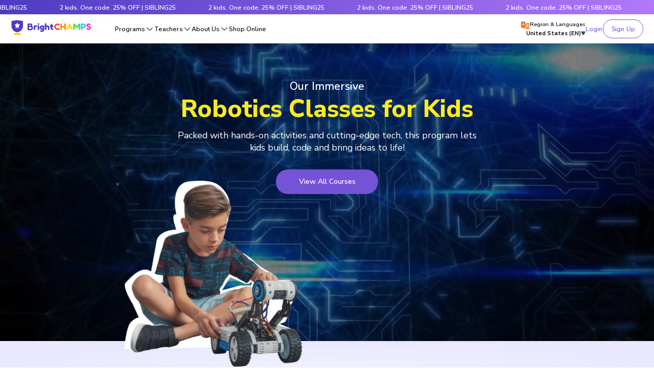

--- FILE ---
content_type: text/html; charset=utf-8
request_url: https://brightchamps.com/courses/robotics-classes-for-kids
body_size: 50919
content:
<!DOCTYPE html><html lang="en-us" dir="ltr"><head><meta charSet="utf-8" data-next-head=""/><meta name="viewport" content="width=device-width, initial-scale=1" data-next-head=""/><title data-next-head=""></title><meta name="description" data-next-head=""/><meta property="og:title" data-next-head=""/><meta property="og:description" data-next-head=""/><meta property="og:url" content="https://brightchamps.com/en-us/courses/robotics-classes-for-kids" data-next-head=""/><meta property="og:type" content="website" data-next-head=""/><meta property="og:image" content="https://d26kej74xcgneg.cloudfront.net/brightchamps-new-website/brightchamps_logo_without_tagline.png" data-next-head=""/><meta property="og:image:alt" content="brightchamps" data-next-head=""/><meta property="og:site_name" content="BrightChamps" data-next-head=""/><meta name="twitter:card" content="summary_large_image" data-next-head=""/><meta name="twitter:title" data-next-head=""/><meta name="twitter:description" data-next-head=""/><meta name="twitter:url" content="https://brightchamps.com/en-us/courses/robotics-classes-for-kids" data-next-head=""/><meta name="twitter:image" content="https://d26kej74xcgneg.cloudfront.net/brightchamps-new-website/brightchamps_logo_without_tagline.png" data-next-head=""/><meta name="twitter:image:alt" content="brightchamps" data-next-head=""/><meta name="twitter:site" content="@Bright_Champs" data-next-head=""/><link rel="icon" href="https://champs-dashboard.s3.ap-south-1.amazonaws.com/web-assets/brightchamps.ico" data-next-head=""/><link rel="canonical" href="https://brightchamps.com/en-us/courses/robotics-classes-for-kids" data-next-head=""/><link rel="alternate" hrefLang="en-ca" href="https://brightchamps.com/en-ca/courses/robotics-classes-for-kids" data-next-head=""/><link rel="alternate" hrefLang="en-vn" href="https://brightchamps.com/en-vn/courses/robotics-classes-for-kids" data-next-head=""/><link rel="alternate" hrefLang="en-id" href="https://brightchamps.com/en-id/courses/robotics-classes-for-kids" data-next-head=""/><link rel="alternate" hrefLang="en-th" href="https://brightchamps.com/en-th/courses/robotics-classes-for-kids" data-next-head=""/><link rel="alternate" hrefLang="en-ph" href="https://brightchamps.com/en-ph/courses/robotics-classes-for-kids" data-next-head=""/><link rel="alternate" hrefLang="en-sg" href="https://brightchamps.com/en-sg/courses/robotics-classes-for-kids" data-next-head=""/><link rel="alternate" hrefLang="en-om" href="https://brightchamps.com/en-om/courses/robotics-classes-for-kids" data-next-head=""/><link rel="alternate" hrefLang="en-sa" href="https://brightchamps.com/en-sa/courses/robotics-classes-for-kids" data-next-head=""/><link rel="alternate" hrefLang="en-qa" href="https://brightchamps.com/en-qa/courses/robotics-classes-for-kids" data-next-head=""/><link rel="alternate" hrefLang="en-bh" href="https://brightchamps.com/en-bh/courses/robotics-classes-for-kids" data-next-head=""/><link rel="alternate" hrefLang="en-ae" href="https://brightchamps.com/en-ae/courses/robotics-classes-for-kids" data-next-head=""/><link rel="alternate" hrefLang="en-in" href="https://brightchamps.com/en-in/courses/robotics-classes-for-kids" data-next-head=""/><link rel="alternate" hrefLang="en-gb" href="https://brightchamps.com/en-gb/courses/robotics-classes-for-kids" data-next-head=""/><link rel="alternate" hrefLang="en-au" href="https://brightchamps.com/en-au/courses/robotics-classes-for-kids" data-next-head=""/><link rel="alternate" hrefLang="en-eu" href="https://brightchamps.com/en-eu/courses/robotics-classes-for-kids" data-next-head=""/><link rel="alternate" hrefLang="en-kw" href="https://brightchamps.com/en-kw/courses/robotics-classes-for-kids" data-next-head=""/><link rel="alternate" hrefLang="en-my" href="https://brightchamps.com/en-my/courses/robotics-classes-for-kids" data-next-head=""/><link rel="alternate" hrefLang="en-eg" href="https://brightchamps.com/en-eg/courses/robotics-classes-for-kids" data-next-head=""/><link rel="alternate" hrefLang="en-bd" href="https://brightchamps.com/en-bd/courses/robotics-classes-for-kids" data-next-head=""/><link rel="alternate" hrefLang="en-za" href="https://brightchamps.com/en-za/courses/robotics-classes-for-kids" data-next-head=""/><link rel="alternate" hrefLang="en-ng" href="https://brightchamps.com/en-ng/courses/robotics-classes-for-kids" data-next-head=""/><link rel="alternate" hrefLang="en-nz" href="https://brightchamps.com/en-nz/courses/robotics-classes-for-kids" data-next-head=""/><link rel="alternate" hrefLang="vi-vn" href="https://brightchamps.com/vi-vn/courses/robotics-classes-for-kids" data-next-head=""/><link rel="alternate" hrefLang="x-default" href="https://brightchamps.com/en-us/courses/robotics-classes-for-kids" data-next-head=""/><link rel="preload" href="https://d26kej74xcgneg.cloudfront.net/brightchamps-new-website/brightchamps_logo_without_tagline.png" as="image" fetchPriority="high" data-next-head=""/><link rel="preload" href="https://d26kej74xcgneg.cloudfront.net/brightchamps-new-website/courseHeader_videoWebImg_robotics.webp" as="image" fetchPriority="high" data-next-head=""/><link rel="preload" href="https://d26kej74xcgneg.cloudfront.net/brightchamps-new-website/robotics_bg_img.webp" as="image" fetchPriority="high" data-next-head=""/><link rel="icon" href="https://champs-dashboard.s3.ap-south-1.amazonaws.com/web-assets/brightchamps.ico"/><link rel="preconnect" href="https://fonts.googleapis.com"/><link rel="preconnect" href="https://fonts.gstatic.com"/><meta name="p:domain_verify" content="dc1fb0acfbf3361e90a89e92d485c781"/><link rel="preload" href="/_next/static/css/25e70176b11afe09.css" as="style" crossorigin="anonymous"/><link rel="preload" href="/_next/static/css/627b731e552d5689.css" as="style" crossorigin="anonymous"/><link rel="preload" href="/_next/static/css/4470fb407492e133.css" as="style" crossorigin="anonymous"/><link rel="preload" href="/_next/static/css/aa5576ffa043dfd4.css" as="style" crossorigin="anonymous"/><link rel="preload" href="/_next/static/css/4bc74c038512ec61.css" as="style" crossorigin="anonymous"/><link rel="preload" href="/_next/static/css/bf9947a2ae73f86e.css" as="style" crossorigin="anonymous"/><link rel="preload" href="/_next/static/css/c578c2728c3cee70.css" as="style" crossorigin="anonymous"/><link rel="preload" href="/_next/static/css/d3c2f6d43c65387c.css" as="style" crossorigin="anonymous"/><link rel="preload" href="/_next/static/css/b2c152b85cf22b9d.css" as="style" crossorigin="anonymous"/><link rel="preload" href="/_next/static/css/f8a68a69aabe1046.css" as="style" crossorigin="anonymous"/><link rel="preload" href="/_next/static/css/8602df3d98ad15fe.css" as="style" crossorigin="anonymous"/><link rel="preload" href="/_next/static/css/f69931fea86fc8b1.css" as="style" crossorigin="anonymous"/><link rel="preload" href="/_next/static/css/b48a65977fdc9376.css" as="style" crossorigin="anonymous"/><link rel="preload" href="/_next/static/css/62067a5405f71356.css" as="style" crossorigin="anonymous"/><link rel="preload" href="/_next/static/css/72d2ca1eea099dc8.css" as="style" crossorigin="anonymous"/><link rel="preload" href="/_next/static/css/c008556b4aa673e9.css" as="style" crossorigin="anonymous"/><link rel="preload" href="/_next/static/css/93a22d34eaf191a9.css" as="style" crossorigin="anonymous"/><script defer="" data-next-head="">function preloadStylesheet(stylesheetUrl) {
      var link = document.createElement("link");
      link.rel = "preload";
      link.href = stylesheetUrl;
      link.as = "style";
      link.onload = function() {
        link.rel = "stylesheet";
      };
      document.head.appendChild(link);
    }

    var slickMinCssUrl = "https://cdnjs.cloudflare.com/ajax/libs/slick-carousel/1.6.0/slick.min.css";
    var slickThemeCssUrl = "https://cdnjs.cloudflare.com/ajax/libs/slick-carousel/1.6.0/slick-theme.min.css";

    document.addEventListener("DOMContentLoaded", function () {
      preloadStylesheet(slickMinCssUrl);
      preloadStylesheet(slickThemeCssUrl);
    });</script><script type="application/ld+json" data-next-head="">{"@context":"https://schema.org","@type":"BreadcrumbList","itemListElement":[{"@type":"ListItem","position":1,"name":"Home","item":"https://brightchamps.com"},{"@type":"ListItem","position":2,"name":"Courses","item":"https://brightchamps.com/courses"},{"@type":"ListItem","position":3,"name":"Robotics Classes For Kids","item":"https://brightchamps.com/courses/robotics-classes-for-kids"}]}</script><script type="application/ld+json" data-next-head="">{"@context":"https://schema.org","@type":"ItemList","name":"Robotics Classes for Kids","itemListElement":[{"@type":"ListItem","position":1,"item":{"@type":"Course","name":"RoboPrime","description":"Basic to Robotics Course for Kids (Grade 1)","provider":{"@type":"Organization","name":"BrightChamps","url":"https://brightchamps.com"},"url":"https://brightchamps.com/courses/robotics-classes-for-kids/advanced-robotics-grade-1-to-2","offers":{"@type":"Offer","price":"1350","priceCurrency":"USD","availability":"https://schema.org/InStock"},"aggregateRating":{"@type":"AggregateRating","ratingValue":"4.74","reviewCount":"4860","bestRating":"5"}}},{"@type":"ListItem","position":2,"item":{"@type":"Course","name":"RoboXcel","description":"Introduction to Robotics for Kids (Grade 1)","provider":{"@type":"Organization","name":"BrightChamps","url":"https://brightchamps.com"},"url":"https://brightchamps.com/courses/robotics-classes-for-kids/robotics-basics-grade-1-to-2","offers":{"@type":"Offer","price":"750","priceCurrency":"USD","availability":"https://schema.org/InStock"},"aggregateRating":{"@type":"AggregateRating","ratingValue":"4.81","reviewCount":"4350","bestRating":"5"}}},{"@type":"ListItem","position":3,"item":{"@type":"Course","name":"RoboPremier + RoboPython","description":"Advanced Robotics Course for Kids (Grades 3 to 6)","provider":{"@type":"Organization","name":"BrightChamps","url":"https://brightchamps.com"},"url":"https://brightchamps.com/courses/robotics-classes-for-kids/robotics-advanced-grade-3-to-6","offers":{"@type":"Offer","price":"5288","priceCurrency":"USD","availability":"https://schema.org/InStock"},"aggregateRating":{"@type":"AggregateRating","ratingValue":"4.79","reviewCount":"17400","bestRating":"5"}}},{"@type":"ListItem","position":4,"item":{"@type":"Course","name":"RoboPremier","description":"Advanced Robotics Course for Kids (Grades 3 to 6)","provider":{"@type":"Organization","name":"BrightChamps","url":"https://brightchamps.com"},"url":"https://brightchamps.com/courses/robotics-classes-for-kids/robotics-introduction-grade-3-to-6","offers":{"@type":"Offer","price":"2531","priceCurrency":"USD","availability":"https://schema.org/InStock"},"aggregateRating":{"@type":"AggregateRating","ratingValue":"4.79","reviewCount":"17400","bestRating":"5"}}},{"@type":"ListItem","position":5,"item":{"@type":"Course","name":"RoboXpert","description":"Basic Robotics Course for Kids (Grades 3 to 6)","provider":{"@type":"Organization","name":"BrightChamps","url":"https://brightchamps.com"},"url":"https://brightchamps.com/courses/robotics-classes-for-kids/advanced-robotics-grade-3-to-6","offers":{"@type":"Offer","price":"2025","priceCurrency":"USD","availability":"https://schema.org/InStock"},"aggregateRating":{"@type":"AggregateRating","ratingValue":"4.65","reviewCount":"11610","bestRating":"5"}}},{"@type":"ListItem","position":6,"item":{"@type":"Course","name":"RoboXplore","description":"Basic Robotics Course for Kids (Grades 3 to 6)","provider":{"@type":"Organization","name":"BrightChamps","url":"https://brightchamps.com"},"url":"https://brightchamps.com/courses/robotics-classes-for-kids/explore-robotics-grade-3-to-6","offers":{"@type":"Offer","price":"1350","priceCurrency":"USD","availability":"https://schema.org/InStock"},"aggregateRating":{"@type":"AggregateRating","ratingValue":"4.65","reviewCount":"11610","bestRating":"5"}}},{"@type":"ListItem","position":7,"item":{"@type":"Course","name":"RoboXceed","description":"Robotics Foundations for Kids (Grades 3 to 6)","provider":{"@type":"Organization","name":"BrightChamps","url":"https://brightchamps.com"},"url":"https://brightchamps.com/courses/robotics-classes-for-kids/robotics-basics-grade-3-to-6","offers":{"@type":"Offer","price":"750","priceCurrency":"USD","availability":"https://schema.org/InStock"},"aggregateRating":{"@type":"AggregateRating","ratingValue":"4.80","reviewCount":"2700","bestRating":"5"}}},{"@type":"ListItem","position":8,"item":{"@type":"Course","name":"RoboSupreme + RoboPython","description":"Advanced Robotics Course for Kids (Grades 7 to 12)","provider":{"@type":"Organization","name":"BrightChamps","url":"https://brightchamps.com"},"url":"https://brightchamps.com/courses/robotics-classes-for-kids/robotics-advanced-grade-7-to-12","offers":{"@type":"Offer","price":"5850","priceCurrency":"USD","availability":"https://schema.org/InStock"},"aggregateRating":{"@type":"AggregateRating","ratingValue":"4.75","reviewCount":"13650","bestRating":"5"}}},{"@type":"ListItem","position":9,"item":{"@type":"Course","name":"RoboSupreme","description":"Advanced Robotics Course for Kids (Grades 7 to 12)","provider":{"@type":"Organization","name":"BrightChamps","url":"https://brightchamps.com"},"url":"https://brightchamps.com/courses/robotics-classes-for-kids/robotics-introduction-grade-7-to-12","offers":{"@type":"Offer","price":"3094","priceCurrency":"USD","availability":"https://schema.org/InStock"},"aggregateRating":{"@type":"AggregateRating","ratingValue":"4.75","reviewCount":"13650","bestRating":"5"}}},{"@type":"ListItem","position":10,"item":{"@type":"Course","name":"RoboElite","description":"Basic Robotics Course for Kids (Grades 7 to 12)","provider":{"@type":"Organization","name":"BrightChamps","url":"https://brightchamps.com"},"url":"https://brightchamps.com/courses/robotics-classes-for-kids/robotics-basics-grade-7-to-12","offers":{"@type":"Offer","price":"2363","priceCurrency":"USD","availability":"https://schema.org/InStock"},"aggregateRating":{"@type":"AggregateRating","ratingValue":"4.68","reviewCount":"14490","bestRating":"5"}}}]}</script><script type="application/ld+json" data-next-head="">{"@context":"https://schema.org","@type":"FAQPage","mainEntity":[{"@type":"Question","name":"What age group are BrightCHAMPS courses designed for? ","acceptedAnswer":{"@type":"Answer","text":"All our programs and courses are designed for children aged 6-16 years, with structured learning paths tailored to their age and skill level. We recommend at least two sessions (1 hour each) per week for the best learning experience for this age group."}},{"@type":"Question","name":"How is my child’s data and privacy protected?","acceptedAnswer":{"@type":"Answer","text":"BrightCHAMPS strictly follows Children’s Online Privacy Protection Act (COPPA) guidelines. We do not collect more data than necessary. Our systems and staff are trained to ensure a safe and private learning space."}},{"@type":"Question","name":"Can I get the recording of the classes for my child?","acceptedAnswer":{"@type":"Answer","text":"To ensure student privacy, we do not provide recordings. However, detailed class notes, projects and activities are shared after each session for kids to revise at their own pace."}},{"@type":"Question","name":"Is there any homework or outside practice required?","acceptedAnswer":{"@type":"Answer","text":"While there’s no mandatory homework, we do encourage optional practice tasks, projects or games that reinforce class concepts which help your child apply their learning in a fun and engaging way."}},{"@type":"Question","name":"How will Harvard help in my child’s journey with BrightCHAMPS?","acceptedAnswer":{"@type":"Answer","text":"Through our partnership with Harvard Business Publishing Education, we integrate Harvard ManageMentor® courses into our curriculum, providing kids with interactive online access."}},{"@type":"Question","name":"How are BrightCHAMPS classes conducted? ","acceptedAnswer":{"@type":"Answer","text":"Our classes are conducted live on BrightCHAMPS' platform, where students engage with teachers in real time. We offer one-on-one sessions to ensure every student gets personalized attention and learning experience."}},{"@type":"Question","name":"What devices or softwares are needed for classes?","acceptedAnswer":{"@type":"Answer","text":"A basic laptop or desktop with internet access is perfect. Classes typically run on Zoom. We’ll guide you with any other platform setup instructions (if required) before the course begins!"}},{"@type":"Question","name":"Does my child need prior experience in these courses or any other subjects? ","acceptedAnswer":{"@type":"Answer","text":"No prior experience is required for any of our programs. Our curriculum is designed to accommodate both beginners and advanced learners, with structured lesson plans."}},{"@type":"Question","name":"Can I reschedule or cancel classes, if needed? ","acceptedAnswer":{"@type":"Answer","text":"We offer flexible scheduling of classes. You can reschedule or cancel classes 12 hours before the session based on availability and learning preferences through the Student Dashboard."}},{"@type":"Question","name":"How can I contact BrightCHAMPS for my query?","acceptedAnswer":{"@type":"Answer","text":"\n  You can share your query through BrightBuddy on the Student Dashboard or email us at\n  \n    care@brightchamps.com\n  \n  \n    \n      \n      \n    \n    \n      \n        \n      \n    \n  \n  Our team could take 24–48 hours to get back to you on email.\n\n"}},{"@type":"Question","name":"What is the BrightCHAMPS refund policy? ","acceptedAnswer":{"@type":"Answer","text":"\r\n  We believe in offering the best possible experience to you and your child.\r\n  In case you are not pleased with our services, we offer a hassle-free 10-day\r\n  refund policy. Please refer\r\n  here\r\n  for more details.\r\n"}},{"@type":"Question","name":"I want to update my personal information. How can I do that?","acceptedAnswer":{"@type":"Answer","text":"Our Student Dashboard has an option for you to update your personal information. On the top right corner where the student name appears, click on 'Edit Profile'. Make the changes and click on 'Confirm Changes'!"}},{"@type":"Question","name":"Are the teachers specialized in teaching children? ","acceptedAnswer":{"@type":"Answer","text":"Yes, all our teachers are highly qualified and experienced in teaching children aged 6-16. We only select the top candidates from all the applications. They undergo extensive training before conducting classes."}},{"@type":"Question","name":"Do the teachers use a specific teaching methodology? ","acceptedAnswer":{"@type":"Answer","text":"We understand that teaching young students requires a different approach. That's why every teacher we onboard makes sure that they use interactive, hands-on and project-based methods of learning in class."}},{"@type":"Question","name":"Can I request a specific teacher for my child? ","acceptedAnswer":{"@type":"Answer","text":"Yes, you can request a specific teacher for your child and we will do our best to accommodate the request based on availability. Our goal is to match students with instructors who best align with their learning needs."}},{"@type":"Question","name":"Can I change my child’s teacher if needed? ","acceptedAnswer":{"@type":"Answer","text":"Yes, if you feel another instructor would be a better fit, you can request a change based on availability. Through our AI support, select 'Teacher Related Concerns', BrightBuddy will ask some questions and raise the request for you. "}},{"@type":"Question","name":"How can I become a teacher at BrightCHAMPS?","acceptedAnswer":{"@type":"Answer","text":"\n  We're constantly looking to onboard talented educators with us.\n  Click here\n  to apply for a teacher position.\n  Our team will review your application and reach out if your profile fits our requirements.\n"}}]}</script><script defer="">setTimeout(function () {!function(f, b, e, v, n, t, s) {
                if (f.fbq) return;
                n = f.fbq = function() {
                    n.callMethod ?
                        n.callMethod.apply(n, arguments) : n.queue.push(arguments)
                };
                if (!f._fbq) f._fbq = n;
                n.push = n;
                n.loaded = !0;
                n.version = '2.0';
                n.queue = [];
                t = b.createElement(e);
                t.defer = 1;
                t.src = v;
                s = b.getElementsByTagName(e)[0];
                s.parentNode.insertBefore(t, s)
            }(window, document, 'script',
                'https://connect.facebook.net/en_US/fbevents.js');
      
            }, 4000);</script><script defer="" type="text/javascript">setTimeout(function () {!function(e,n,i,t,a,r,o,d){var s=e[a]=e[a]||[];if(s.invoked=0,s.initialised>0||s.invoked>0)return console.error("MoEngage Web SDK initialised multiple times. Please integrate the Web SDK only once!"),!1;e.moengage_object=a;var l={},g=function n(i){return function(){for(var n=arguments.length,t=Array(n),a=0;a<n;a++)t[a]=arguments[a];(e.moengage_q=e.moengage_q||[]).push({f:i,a:t})}},u=["track_event","add_user_attribute","add_first_name","add_last_name","add_email","add_mobile","add_user_name","add_gender","add_birthday","destroy_session","add_unique_user_id","moe_events","call_web_push","track","location_type_attribute"],m={onsite:["getData","registerCallback"]};for(var c in u)l[u[c]]=g(u[c]);for(var v in m)for(var f in m[v])null==l[v]&&(l[v]={}),l[v][m[v][f]]=g(v+"."+m[v][f]);r=n.createElement(i),o=n.getElementsByTagName("head")[0],r.async=1,r.src=t,o.appendChild(r),e.moe=e.moe||function(){return(s.invoked=s.invoked+1,s.invoked>1)?(console.error("Moengage Web SDK initialised multiple times. Please integrate the Web SDK only once!"),!1):(d=arguments.length<=0?void 0:arguments[0],l)},r.addEventListener("load",function(){if(d)return e[a]=e.moe(d),e[a].initialised=e[a].initialised+1||1,!0}),r.addEventListener("error",function(){return console.error("Moengage Web SDK loading failed."),!1})}(window,document,"script","https://cdn.moengage.com/webpush/moe_webSdk.min.latest.js","Moengage");
          Moengage = moe({
          app_id:"MIU91Z9H2BR3UT2W6KH0QJ5A",
          debug_logs: 0,
          cluster: "DC_4",
          swPath: "/serviceworker.js",
          swScope: '/',
          });  }, 4000);</script><script defer="">
      setTimeout(function () {
        (function(w,d,s,l,i){
          w[l]=w[l]||[];
          w[l].push({'gtm.start': new Date().getTime(), event:'gtm.js'});
          var f=d.getElementsByTagName(s)[0],
              j=d.createElement(s),
              dl=l!='dataLayer'?'&l='+l:'';
          j.async=true;
          j.src='https://www.googletagmanager.com/gtm.js?id='+i+dl;
          f.parentNode.insertBefore(j,f);
        })(window,document,'script','dataLayer','GTM-P8VN8GG');
      }, 3500);
    </script><script defer="">
      setTimeout(function () {
        (function(w,d,s,l,i){
          w[l]=w[l]||[];
          w[l].push({'gtm.start': new Date().getTime(), event:'gtm.js'});
          var f=d.getElementsByTagName(s)[0],
              j=d.createElement(s),
              dl=l!='dataLayer'?'&l='+l:'';
          j.async=true;
          j.src='https://www.googletagmanager.com/gtm.js?id='+i+dl;
          f.parentNode.insertBefore(j,f);
        })(window,document,'script','dataLayer','GTM-N9VRJ92T');
      }, 3500);
    </script><script defer="" type="text/javascript">
              setTimeout(function () {(function(c,l,a,r,i,t,y){
                  c[a]=c[a]||function(){(c[a].q=c[a].q||[]).push(arguments)};
                  t=l.createElement(r);t.async=1;t.src="https://www.clarity.ms/tag/"+i;
                  y=l.getElementsByTagName(r)[0];y.parentNode.insertBefore(t,y);
              })(window, document, "clarity", "script", "rly7ei0blu");}, 5000);
          </script><link href="https://fonts.googleapis.com/css2?family=Nunito:wght@200..1000&amp;display=swap" rel="stylesheet" media="print" class="google-font"/><link href="https://fonts.googleapis.com/css2?family=Nunito+Sans:opsz,wght@6..12,200..1000&amp;display=swap" rel="stylesheet" media="print" class="google-font"/><link rel="stylesheet" href="/_next/static/css/25e70176b11afe09.css" crossorigin="anonymous" data-n-g=""/><link rel="stylesheet" href="/_next/static/css/627b731e552d5689.css" crossorigin="anonymous" data-n-p=""/><link rel="stylesheet" href="/_next/static/css/4470fb407492e133.css" crossorigin="anonymous"/><link rel="stylesheet" href="/_next/static/css/aa5576ffa043dfd4.css" crossorigin="anonymous"/><link rel="stylesheet" href="/_next/static/css/4bc74c038512ec61.css" crossorigin="anonymous"/><link rel="stylesheet" href="/_next/static/css/bf9947a2ae73f86e.css" crossorigin="anonymous"/><link rel="stylesheet" href="/_next/static/css/c578c2728c3cee70.css" crossorigin="anonymous"/><link rel="stylesheet" href="/_next/static/css/d3c2f6d43c65387c.css" crossorigin="anonymous"/><link rel="stylesheet" href="/_next/static/css/b2c152b85cf22b9d.css" crossorigin="anonymous"/><link rel="stylesheet" href="/_next/static/css/f8a68a69aabe1046.css" crossorigin="anonymous"/><link rel="stylesheet" href="/_next/static/css/8602df3d98ad15fe.css" crossorigin="anonymous"/><link rel="stylesheet" href="/_next/static/css/f69931fea86fc8b1.css" crossorigin="anonymous"/><link rel="stylesheet" href="/_next/static/css/b48a65977fdc9376.css" crossorigin="anonymous"/><link rel="stylesheet" href="/_next/static/css/62067a5405f71356.css" crossorigin="anonymous"/><link rel="stylesheet" href="/_next/static/css/72d2ca1eea099dc8.css" crossorigin="anonymous"/><link rel="stylesheet" href="/_next/static/css/c008556b4aa673e9.css" crossorigin="anonymous"/><link rel="stylesheet" href="/_next/static/css/93a22d34eaf191a9.css" crossorigin="anonymous"/><noscript data-n-css=""></noscript><script defer="" crossorigin="anonymous" noModule="" src="/_next/static/chunks/polyfills-42372ed130431b0a.js"></script><script defer="" src="/_next/static/chunks/70025.3ceeb70a1c3a975a.js" crossorigin="anonymous"></script><script defer="" src="/_next/static/chunks/80113.f2b198b433e541a2.js" crossorigin="anonymous"></script><script defer="" src="/_next/static/chunks/25318.6549158602b2f399.js" crossorigin="anonymous"></script><script defer="" src="/_next/static/chunks/1681.4395b9a6e3496afd.js" crossorigin="anonymous"></script><script defer="" src="/_next/static/chunks/54979.69045b6236dfbf9c.js" crossorigin="anonymous"></script><script defer="" src="/_next/static/chunks/63849.c0eb8d6aa2526874.js" crossorigin="anonymous"></script><script defer="" src="/_next/static/chunks/11736.3bf7e86c425c8846.js" crossorigin="anonymous"></script><script defer="" src="/_next/static/chunks/73122.b1eba3f6fbf71c9b.js" crossorigin="anonymous"></script><script defer="" src="/_next/static/chunks/55607.249d948a5090f9d6.js" crossorigin="anonymous"></script><script defer="" src="/_next/static/chunks/34080.dceadf21e91cecc2.js" crossorigin="anonymous"></script><script defer="" src="/_next/static/chunks/43510.9eeb1f5be6896c1f.js" crossorigin="anonymous"></script><script defer="" src="/_next/static/chunks/22094.4067ef9d853f8874.js" crossorigin="anonymous"></script><script defer="" src="/_next/static/chunks/1307.3a0a4e1e5da1b82d.js" crossorigin="anonymous"></script><script defer="" src="/_next/static/chunks/13349.bcb98cb4df072c4f.js" crossorigin="anonymous"></script><script defer="" src="/_next/static/chunks/8092.e397e55f1182632f.js" crossorigin="anonymous"></script><script defer="" src="/_next/static/chunks/84900.050871ffac4c774c.js" crossorigin="anonymous"></script><script defer="" src="/_next/static/chunks/21363.6352766dbb2ee017.js" crossorigin="anonymous"></script><script defer="" src="/_next/static/chunks/56900.36878486f33ecf17.js" crossorigin="anonymous"></script><script defer="" src="/_next/static/chunks/49673.613649017dc40ddd.js" crossorigin="anonymous"></script><script src="/_next/static/chunks/webpack-f81c92d2688f8e02.js" defer="" crossorigin="anonymous"></script><script src="/_next/static/chunks/framework-4e7523d9c9b09bf7.js" defer="" crossorigin="anonymous"></script><script src="/_next/static/chunks/main-bdfbc75b27edabac.js" defer="" crossorigin="anonymous"></script><script src="/_next/static/chunks/pages/_app-5e2daf813347e391.js" defer="" crossorigin="anonymous"></script><script src="/_next/static/chunks/48230-9c775b0cd50ceef2.js" defer="" crossorigin="anonymous"></script><script src="/_next/static/chunks/60097-6a10fe3635be79c3.js" defer="" crossorigin="anonymous"></script><script src="/_next/static/chunks/pages/courses/%5Bvertical%5D-dc14990ddbd1b6ff.js" defer="" crossorigin="anonymous"></script><script src="/_next/static/20260129-133812/_buildManifest.js" defer="" crossorigin="anonymous"></script><script src="/_next/static/20260129-133812/_ssgManifest.js" defer="" crossorigin="anonymous"></script></head><body><noscript><iframe src="https://www.googletagmanager.com/ns.html?id=GTM-P8VN8GG" height="0" width="0" style="display:none;visibility:hidden"></iframe></noscript><noscript><iframe src="https://www.googletagmanager.com/ns.html?id=GTM-N9VRJ92T" height="0" width="0" style="display:none;visibility:hidden"></iframe></noscript><link rel="preload" as="image" href="https://d26kej74xcgneg.cloudfront.net/brightchamps-new-website/navbar_codingIcon.webp"/><link rel="preload" as="image" href="https://d26kej74xcgneg.cloudfront.net/brightchamps-new-website/verticals_finchamp.webp"/><link rel="preload" as="image" href="https://d26kej74xcgneg.cloudfront.net/brightchamps-new-website/navbar_roboticsIcon.webp"/><link rel="preload" as="image" href="https://d26kej74xcgneg.cloudfront.net/brightchamps-new-website/navbar_mathIcon.webp"/><link rel="preload" as="image" href="https://d26kej74xcgneg.cloudfront.net/brightchamps-new-website/navbar_literacyIcon.webp"/><link rel="preload" as="image" href="https://d26kej74xcgneg.cloudfront.net/brightchamps-new-website/navbar_genAiIcon.webp"/><link rel="preload" as="image" href="https://d26kej74xcgneg.cloudfront.net/brightchamps-new-website/science_icon_webp.webp"/><link rel="preload" as="image" href="https://ik.imagekit.io/brightchamps/website/new_website/Package%20Covers/ICONS/sat.png"/><link rel="preload" as="image" href="https://ik.imagekit.io/brightchamps/website/new_website/DIY/view_all_eye.webp?updatedAt=1752498379954"/><link rel="preload" as="image" href="https://ik.imagekit.io/brightchamps/website/new_website/DIY/Become%20a%20YouTuber.png?updatedAt=1752606442909"/><link rel="preload" as="image" href="https://d26kej74xcgneg.cloudfront.net/brightchamps-new-website/courseHeader_videoWebImg_robotics.webp?width=1440" fetchPriority="high"/><link rel="preload" as="image" href="https://d26kej74xcgneg.cloudfront.net/brightchamps-new-website/robotics_bg_img.webp?width=1440" fetchPriority="high"/><link rel="preload" as="image" href="https://d26kej74xcgneg.cloudfront.net/brightchamps-new-website/navbar_cubeIcon.webp"/><link rel="preload" as="image" href="https://d26kej74xcgneg.cloudfront.net/brightchamps-new-website/navbar_antiBullyingIcon.webp"/><link rel="preload" as="image" href="https://ik.imagekit.io/brightchamps/website/new_website/DIY/Smart%20investing.png?updatedAt=1752606442927"/><link rel="preload" as="image" href="https://ik.imagekit.io/brightchamps/website/new_website/DIY/smart-icon.png"/><link rel="preload" as="image" href="https://d26kej74xcgneg.cloudfront.net/brightchamps-new-website/navbar_translatorIcon.webp"/><link rel="preload" as="image" href="https://flagcdn.com/us.svg"/><link rel="preload" as="image" href="https://flagcdn.com/ca.svg"/><link rel="preload" as="image" href="https://flagcdn.com/vn.svg"/><link rel="preload" as="image" href="https://flagcdn.com/id.svg"/><link rel="preload" as="image" href="https://flagcdn.com/th.svg"/><link rel="preload" as="image" href="https://flagcdn.com/ph.svg"/><link rel="preload" as="image" href="https://flagcdn.com/sg.svg"/><link rel="preload" as="image" href="https://flagcdn.com/om.svg"/><link rel="preload" as="image" href="https://flagcdn.com/sa.svg"/><link rel="preload" as="image" href="https://flagcdn.com/qa.svg"/><link rel="preload" as="image" href="https://flagcdn.com/bh.svg"/><link rel="preload" as="image" href="https://flagcdn.com/ae.svg"/><link rel="preload" as="image" href="https://flagcdn.com/in.svg"/><link rel="preload" as="image" href="https://flagcdn.com/gb.svg"/><link rel="preload" as="image" href="https://flagcdn.com/au.svg"/><link rel="preload" as="image" href="https://flagcdn.com/eu.svg"/><link rel="preload" as="image" href="https://flagcdn.com/kw.svg"/><link rel="preload" as="image" href="https://flagcdn.com/my.svg"/><link rel="preload" as="image" href="https://flagcdn.com/eg.svg"/><link rel="preload" as="image" href="https://flagcdn.com/bd.svg"/><link rel="preload" as="image" href="https://flagcdn.com/za.svg"/><link rel="preload" as="image" href="https://flagcdn.com/ng.svg"/><link rel="preload" as="image" href="https://flagcdn.com/nz.svg"/><link rel="preload" as="image" href="https://d26kej74xcgneg.cloudfront.net/brightchamps-new-website/chevron_left.webp"/><link rel="preload" as="image" href="https://d26kej74xcgneg.cloudfront.net/brightchamps-new-website/abstract_shape_active.webp"/><link rel="preload" as="image" href="https://d26kej74xcgneg.cloudfront.net/brightchamps-new-website/abstract_circle.webp"/><link rel="preload" as="image" href="https://d26kej74xcgneg.cloudfront.net/brightchamps-new-website/chevron_right .webp"/><div id="__next"><div style="overflow-x:hidden;height:auto"><header><div style="width:100%;color:#fff;font-family:Nunito;font-weight:600;display:flex;align-items:center;background:linear-gradient(90deg, #4D3BC2 0%, #B178FA 100%);overflow:hidden;font-size:0.97vw;height:2.22vw;margin-bottom:4.4vw"><div style="white-space:nowrap;overflow:hidden;position:relative;width:100%"><div style="display:inline-flex;animation:scrollText 40s linear infinite;will-change:transform"><span style="margin-right:5vw;flex-shrink:0;display:inline-block;white-space:nowrap">2 kids. One code. 25% OFF | SIBLING25</span><span style="margin-right:5vw;flex-shrink:0;display:inline-block;white-space:nowrap">2 kids. One code. 25% OFF | SIBLING25</span><span style="margin-right:5vw;flex-shrink:0;display:inline-block;white-space:nowrap">2 kids. One code. 25% OFF | SIBLING25</span><span style="margin-right:5vw;flex-shrink:0;display:inline-block;white-space:nowrap">2 kids. One code. 25% OFF | SIBLING25</span><span style="margin-right:5vw;flex-shrink:0;display:inline-block;white-space:nowrap">2 kids. One code. 25% OFF | SIBLING25</span><span style="margin-right:5vw;flex-shrink:0;display:inline-block;white-space:nowrap">2 kids. One code. 25% OFF | SIBLING25</span><span style="margin-right:5vw;flex-shrink:0;display:inline-block;white-space:nowrap">2 kids. One code. 25% OFF | SIBLING25</span><span style="margin-right:5vw;flex-shrink:0;display:inline-block;white-space:nowrap">2 kids. One code. 25% OFF | SIBLING25</span><span style="margin-right:5vw;flex-shrink:0;display:inline-block;white-space:nowrap">2 kids. One code. 25% OFF | SIBLING25</span><span style="margin-right:5vw;flex-shrink:0;display:inline-block;white-space:nowrap">2 kids. One code. 25% OFF | SIBLING25</span></div></div></div><nav aria-label="Main navigation"><div class="navbar-module__0OVIYq__navbarContainer  "><a id="logo-click" href="/en-us"><svg width="176" height="36" viewBox="0 0 1293 259" fill="none" xmlns="http://www.w3.org/2000/svg" class="navbar-module__0OVIYq__brightchampsIcon"><path d="M22.0402 145.406C32.2606 167.591 54.8428 196.23 104.383 206.664C104.736 206.739 105.101 206.739 105.455 206.664C200.318 186.685 198.194 100.17 198.164 99.3873V24.5071C198.151 23.8874 197.907 23.2953 197.481 22.8493C197.055 22.4034 196.478 22.1364 195.865 22.1018C188.403 21.5063 180.702 20.5721 172.978 19.3213C150.984 15.773 146.642 12.6393 106.114 11.7734C67.9345 12.725 60.0273 15.5873 36.8601 19.329C29.1358 20.5798 21.4343 21.514 13.973 22.1095C13.3602 22.1441 12.7829 22.4111 12.3567 22.857C11.9304 23.303 11.6867 23.8951 11.6742 24.5148V99.2988C11.6427 100.193 10.9882 121.416 22.0402 145.406Z" fill="#4D3BC2"></path><path d="M145.879 88.4765C146.635 87.8239 147.185 86.9615 147.46 85.9963C147.736 85.0311 147.724 84.0054 147.428 83.0465C147.132 82.0876 146.563 81.2376 145.793 80.6019C145.023 79.9661 144.085 79.5726 143.096 79.4701L122.507 77.7815C121.573 77.7014 120.679 77.3607 119.926 76.7975C119.173 76.2343 118.589 75.4708 118.241 74.5921L110.265 55.2669C109.877 54.3487 109.231 53.5658 108.407 53.0155C107.582 52.4653 106.616 52.1719 105.628 52.1719C104.639 52.1719 103.673 52.4653 102.848 53.0155C102.024 53.5658 101.378 54.3487 100.99 55.2669L93.0137 74.5921C92.6342 75.4493 92.0422 76.1932 91.2949 76.7519C90.5476 77.3106 89.6702 77.6652 88.7476 77.7815L68.3432 79.6577C67.3435 79.7417 66.3915 80.125 65.6088 80.7586C64.8261 81.3922 64.2484 82.2472 63.9496 83.2142C63.6507 84.1812 63.6444 85.2163 63.9314 86.187C64.2183 87.1577 64.7855 88.0198 65.5604 88.6631L81.1452 102.172C81.8486 102.787 82.3748 103.582 82.6686 104.474C82.9623 105.365 83.0126 106.32 82.8143 107.238L77.9919 127.501C77.7542 128.467 77.8074 129.482 78.1448 130.417C78.4822 131.351 79.0883 132.163 79.8854 132.748C80.6826 133.332 81.6344 133.663 82.619 133.698C83.6035 133.732 84.5758 133.469 85.4113 132.942L103.036 122.059C103.825 121.598 104.721 121.355 105.633 121.355C106.545 121.355 107.441 121.598 108.23 122.059L125.854 132.942C126.688 133.483 127.664 133.757 128.654 133.728C129.645 133.7 130.603 133.37 131.405 132.782C132.207 132.194 132.814 131.376 133.148 130.433C133.481 129.491 133.525 128.469 133.274 127.501L128.443 107.239C128.244 106.321 128.295 105.366 128.589 104.474C128.883 103.582 129.409 102.787 130.113 102.172L145.879 88.4765Z" fill="white"></path><path d="M104.781 128.293C105.118 128.054 105.52 127.926 105.931 127.926C106.343 127.926 106.745 128.054 107.082 128.293L120.776 137.998C121.125 138.246 121.388 138.6 121.525 139.008C121.662 139.416 121.667 139.858 121.539 140.27C121.411 140.681 121.156 141.041 120.812 141.297C120.468 141.552 120.053 141.691 119.626 141.692L105.946 139.662L92.2363 141.691C91.8092 141.69 91.3936 141.551 91.0496 141.296C90.7056 141.04 90.4512 140.68 90.3231 140.269C90.195 139.857 90.1999 139.415 90.3371 139.007C90.4744 138.599 90.7368 138.245 91.0864 137.997L104.781 128.293Z" fill="#FFCE00"></path><path d="M75.6703 217.609H134.927C138.818 217.609 142.67 218.383 146.265 219.887C149.86 221.391 153.126 223.595 155.877 226.373C158.628 229.152 160.811 232.45 162.3 236.081C163.789 239.711 164.555 243.602 164.555 247.531H46.042C46.042 239.596 49.1635 231.985 54.7199 226.373C60.2763 220.762 67.8124 217.609 75.6703 217.609Z" fill="#FFCE00"></path><path d="M420.575 95.2663C422.304 95.7918 423.846 96.7942 425.021 98.1563C426.36 100.052 426.985 102.354 426.785 104.659C426.667 108.087 425.746 111.441 424.096 114.456C423.487 116.011 422.422 117.349 421.038 118.297C419.655 119.245 418.015 119.76 416.333 119.774C414.646 119.777 412.98 119.397 411.464 118.662C409.534 117.838 407.442 117.45 405.342 117.527C402.727 117.557 400.206 118.498 398.221 120.186C397.198 120.927 396.365 121.895 395.789 123.013C395.213 124.132 394.91 125.368 394.904 126.624V155.994C394.931 157.606 394.86 159.217 394.693 160.821C394.471 162.127 394.017 163.385 393.352 164.534C391.938 166.943 388.269 168.147 382.346 168.147C378.905 168.46 375.457 167.631 372.543 165.792C371.736 165.006 371.097 164.067 370.663 163.032C370.228 161.998 370.007 160.887 370.013 159.766V106.603C369.987 104.991 370.058 103.379 370.225 101.776C370.424 100.529 370.83 99.3226 371.427 98.2069C372.744 95.6877 376.413 94.4281 382.433 94.4281C388.08 94.4281 391.607 95.4999 393.017 97.6434C394.002 98.9867 394.545 100.599 394.569 102.26C395.197 101.423 395.882 100.629 396.617 99.8832C398.346 98.38 400.267 97.1095 402.332 96.1044C404.655 94.6951 407.294 93.8784 410.014 93.7273C411.879 93.7033 413.743 93.8192 415.59 94.0741C417.267 94.3481 418.922 94.7466 420.539 95.2663H420.575ZM433.695 106.74C433.669 105.128 433.739 103.517 433.906 101.913C434.117 100.623 434.522 99.3706 435.109 98.1997C436.426 95.7913 440.095 94.5871 446.115 94.5871C449.494 94.2741 452.88 95.1126 455.714 96.9642C456.556 97.722 457.221 98.6536 457.66 99.6935C458.1 100.733 458.304 101.856 458.258 102.983C458.35 103.917 458.397 105.271 458.397 107.043V156.023C458.423 157.635 458.352 159.246 458.185 160.85C457.963 162.156 457.509 163.414 456.844 164.563C455.62 166.972 451.997 168.176 445.977 168.176C440.048 168.176 436.426 166.916 435.109 164.397C434.533 163.257 434.127 162.04 433.906 160.784C433.736 159.157 433.665 157.521 433.695 155.886V106.74ZM456.851 80.8592C456.47 81.5484 455.95 82.1523 455.323 82.6334C454.696 83.1145 453.976 83.4623 453.207 83.6553C450.888 84.2814 448.488 84.5639 446.086 84.4935C443.683 84.5639 441.284 84.2814 438.965 83.6553C438.168 83.4503 437.424 83.0828 436.779 82.5765C436.134 82.0702 435.602 81.4361 435.218 80.7147C434.593 79.5541 434.165 78.2994 433.95 77.0009C433.783 75.3977 433.713 73.786 433.739 72.1745C433.713 70.5629 433.783 68.9513 433.95 67.348C434.149 66.1006 434.556 64.8945 435.153 63.7788C436.47 61.2596 440.138 60 446.159 60C452.087 60 455.663 61.2596 456.888 63.7788C457.553 64.9284 458.007 66.1857 458.229 67.4925C458.396 69.0958 458.466 70.7075 458.44 72.319C458.466 73.9305 458.396 75.5422 458.229 77.1454C458.007 78.4522 457.553 79.7096 456.888 80.8592H456.851ZM515.985 158.891C513.912 161.328 511.278 163.235 508.306 164.452C505.334 165.669 502.111 166.161 498.907 165.886C494.697 165.724 490.568 164.689 486.788 162.845C483.007 161.002 479.659 158.392 476.961 155.185C473.688 151.892 471.102 147.992 469.351 143.707C467.6 139.422 466.718 134.837 466.757 130.215C466.728 125.574 467.624 120.973 469.392 116.675C471.161 112.378 473.768 108.469 477.063 105.172C479.854 101.903 483.308 99.2536 487.202 97.3974C491.095 95.5411 495.34 94.5195 499.658 94.3993C502.666 94.3612 505.647 94.9571 508.405 96.1477C510.385 96.9116 512.223 97.9983 513.842 99.363C514.707 100.196 515.488 101.111 516.174 102.094C516.237 100.961 516.527 99.8507 517.027 98.8296C517.528 97.8086 518.229 96.8968 519.09 96.1477C521.439 94.5957 524.251 93.88 527.064 94.1175C529.763 94.0071 532.464 94.2895 535.081 94.9556C535.846 95.174 536.559 95.5424 537.177 96.0388C537.796 96.5352 538.307 97.1496 538.682 97.8457C539.303 98.9567 539.732 100.163 539.95 101.415C540.119 102.994 540.189 104.582 540.162 106.169V164.094C540.342 168.979 539.422 173.843 537.469 178.332C535.516 182.822 532.579 186.823 528.871 190.047C521.957 196.385 512.887 199.906 503.47 199.909C496.307 199.921 489.257 198.147 482.967 194.75C476.47 191.297 473.222 188.166 473.222 185.357C473.225 183.546 473.603 181.755 474.331 180.093C475.059 178.432 476.123 176.936 477.457 175.697C478.728 174.232 480.12 172.874 481.618 171.637C482.611 170.892 483.828 170.5 485.073 170.524C486.591 170.599 488.037 171.188 489.17 172.193C493.328 175.521 498.505 177.347 503.849 177.374C505.538 177.408 507.211 177.045 508.731 176.316C510.251 175.586 511.575 174.51 512.596 173.176C514.876 170.313 516.075 166.75 515.985 163.104V158.891ZM490.868 130.359C490.887 131.882 491.216 133.386 491.834 134.78C492.453 136.174 493.349 137.43 494.468 138.473C495.596 139.641 496.955 140.565 498.46 141.187C499.965 141.809 501.584 142.115 503.215 142.086C504.824 142.126 506.423 141.816 507.899 141.178C509.375 140.54 510.692 139.59 511.757 138.394C513.894 136.219 515.107 133.315 515.147 130.28C515.104 127.232 513.952 124.301 511.903 122.028C510.84 120.766 509.499 119.762 507.982 119.096C506.465 118.429 504.814 118.118 503.157 118.185C501.485 118.125 499.821 118.432 498.283 119.086C496.746 119.739 495.373 120.722 494.264 121.963C492.092 124.241 490.875 127.253 490.861 130.388L490.868 130.359ZM591.78 94.6955C596.248 94.6219 600.676 95.5409 604.738 97.385C608.801 99.2292 612.395 101.952 615.257 105.353C621.557 112.555 624.906 121.835 624.645 131.363V155.98C624.671 157.591 624.601 159.203 624.434 160.806C624.212 162.113 623.758 163.37 623.093 164.52C621.868 166.928 618.246 168.133 612.225 168.133C606.487 168.133 602.91 166.928 601.496 164.52C600.823 163.351 600.369 162.071 600.155 160.741C599.987 159.061 599.917 157.372 599.944 155.684V131.19C600.041 129.558 599.804 127.923 599.246 126.385C598.689 124.846 597.823 123.436 596.7 122.238C595.618 121.17 594.326 120.333 592.904 119.778C591.483 119.224 589.962 118.964 588.435 119.016C585.236 118.974 582.122 120.04 579.63 122.028C577.339 123.641 575.77 126.074 575.257 128.813V155.951C575.283 157.562 575.212 159.174 575.045 160.777C574.823 162.084 574.369 163.341 573.704 164.491C572.48 166.899 568.857 168.104 562.837 168.104C556.909 168.104 553.286 166.844 551.969 164.325C551.393 163.185 550.988 161.968 550.767 160.712C550.596 159.085 550.526 157.449 550.555 155.814V72.1889C550.529 70.5774 550.6 68.9657 550.767 67.3625C550.966 66.1151 551.372 64.909 551.969 63.7932C553.286 61.2741 556.955 60.0144 562.975 60.0144C568.903 60.0144 572.48 61.2741 573.704 63.7932C574.369 64.9428 574.823 66.2002 575.045 67.507C575.212 69.1102 575.283 70.7219 575.257 72.3334V103.25C577.153 100.655 579.631 98.5326 582.496 97.0493C585.361 95.566 588.534 94.7627 591.766 94.7027L591.78 94.6955ZM678.29 119.167L669.107 118.611V137.917C668.957 139.813 669.375 141.71 670.309 143.372C670.87 143.991 671.575 144.467 672.362 144.757C673.149 145.048 673.995 145.145 674.828 145.041C676.532 145.016 678.235 145.086 679.93 145.25C681.256 145.441 682.53 145.893 683.677 146.58C685.839 147.794 686.92 150.925 686.92 155.973C686.92 161.849 685.603 165.44 682.97 166.745C681.788 167.327 680.525 167.729 679.223 167.937C677.652 168.101 676.073 168.171 674.493 168.147C666.5 168.708 658.574 166.371 652.189 161.572C649.382 158.626 647.249 155.114 645.936 151.276C644.623 147.438 644.16 143.364 644.58 139.333V118.625C642.665 118.914 640.73 119.054 638.793 119.044C637.808 119.062 636.832 118.857 635.94 118.445C635.047 118.033 634.26 117.425 633.64 116.667C632.044 114.273 631.322 111.41 631.591 108.553C631.5 105.76 631.745 102.966 632.32 100.23C632.607 98.8305 633.293 97.5418 634.296 96.5162C635.901 95.2697 637.899 94.6249 639.937 94.6955L644.595 95.2518V80.8447C644.567 79.2572 644.637 77.6695 644.806 76.0906C645.014 74.8909 645.471 73.7469 646.147 72.7308C647.372 70.3995 650.994 69.2338 657.015 69.2338C663.414 69.2338 667.224 70.9606 668.443 74.4143C669.016 76.7493 669.261 79.1514 669.172 81.5528V95.2807C673.312 94.9098 676.441 94.7244 678.56 94.7244C680.162 94.6994 681.763 94.7694 683.356 94.9339C684.674 95.154 685.943 95.6041 687.102 96.2634C689.532 97.4772 690.747 101.068 690.747 107.036C690.747 112.913 689.476 116.504 686.935 117.809C685.754 118.391 684.491 118.793 683.188 119.001C681.571 119.169 679.945 119.241 678.32 119.218L678.29 119.167Z" fill="#4D3BC2"></path><path d="M297.289 100.007H318.426C319.314 99.9593 320.176 99.6973 320.938 99.2441C321.7 98.7908 322.339 98.1599 322.799 97.4062C324.05 95.7804 324.728 93.7932 324.731 91.7488C324.761 89.8805 324.07 88.0712 322.799 86.6912C322.275 86.0347 321.611 85.5003 320.856 85.1258C320.1 84.7512 319.271 84.5457 318.426 84.5236H297.289V100.007ZM297.289 118.793V151.812H320.263C322.192 151.818 324.095 151.373 325.817 150.511C327.549 149.654 329.09 148.463 330.351 147.007C331.653 145.493 332.668 143.757 333.346 141.885C334.078 139.876 334.443 137.755 334.425 135.62C334.426 133.487 334.061 131.369 333.346 129.356C332.671 127.388 331.657 125.549 330.351 123.923C329.108 122.383 327.56 121.112 325.802 120.187C324.096 119.277 322.187 118.803 320.248 118.807L297.289 118.793ZM271.691 76.4531C271.658 74.7817 271.969 73.1212 272.605 71.5732C273.242 70.0252 274.191 68.6223 275.394 67.4504C276.577 66.2564 277.995 65.3149 279.559 64.6837C281.123 64.0526 282.801 63.745 284.49 63.78H320.569C324.284 63.7623 327.962 64.5179 331.364 65.9982C334.686 67.4289 337.717 69.4489 340.307 71.959C342.894 74.4815 344.94 77.4972 346.32 80.8243C347.779 84.2866 348.523 88.0038 348.507 91.7561C348.512 94.3655 348.149 96.9629 347.428 99.4726C346.725 101.942 345.747 104.327 344.513 106.582C348.86 110.083 352.407 114.46 354.921 119.421C357.56 124.583 358.91 130.297 358.857 136.083C358.896 140.989 357.926 145.852 356.007 150.374C354.176 154.701 351.531 158.644 348.215 161.992C344.904 165.321 340.983 167.994 336.663 169.868C332.192 171.809 327.359 172.794 322.479 172.758H284.49C282.803 172.779 281.13 172.465 279.567 171.834C278.005 171.204 276.586 170.27 275.394 169.088C274.201 167.905 273.258 166.499 272.623 164.95C271.987 163.401 271.67 161.742 271.691 160.07V76.4531Z" fill="#4D3BC2"></path><path d="M768.899 139.94L771.443 138.119C773.465 136.705 775.777 135.75 778.214 135.323C781.13 135.323 784.288 137.934 787.689 143.155C789.4 145.451 790.47 148.152 790.794 150.988C790.823 151.89 790.669 152.788 790.343 153.631C790.016 154.473 789.523 155.242 788.892 155.893C787.567 157.242 786.072 158.418 784.446 159.39L779.577 162.331C776.53 163.846 773.339 165.056 770.051 165.944C765.559 167.385 760.872 168.138 756.151 168.176C751.578 168.163 747.025 167.576 742.601 166.428C737.657 165.103 732.913 163.127 728.498 160.554C723.683 157.831 719.285 154.442 715.436 150.489C711.29 146.068 708.054 140.887 705.91 135.237C703.368 128.792 702.096 121.925 702.163 115.006C702.061 108.234 703.299 101.508 705.808 95.2089C707.951 89.7578 711.139 84.7698 715.196 80.52C719.021 76.6374 723.424 73.3577 728.25 70.7949C736.726 65.9677 746.311 63.3779 756.085 63.2734C760.654 63.2959 765.194 63.9799 769.562 65.3037C773.172 66.2677 776.654 67.6525 779.934 69.4293L783.323 71.3873C785.019 72.4133 786.336 73.2539 787.274 73.909C788.36 74.661 789.254 75.653 789.887 76.8067C790.519 77.9603 790.872 79.2439 790.918 80.5561C790.786 83.3916 789.747 86.1119 787.952 88.3232C784.283 93.3616 780.991 95.8808 778.076 95.8808C775.441 95.5101 772.955 94.4473 770.874 92.8029C766.324 89.4421 760.732 87.7607 755.065 88.0487C748.523 88.1929 742.198 90.397 737.004 94.3418C733.986 96.6305 731.566 99.6039 729.948 103.012C728.019 106.954 727.053 111.29 727.127 115.671C727.055 120.052 728.024 124.388 729.955 128.329C731.618 131.789 734.086 134.808 737.157 137.137C742.31 141.042 748.594 143.2 755.08 143.293C757.872 143.312 760.652 142.937 763.338 142.18C765.291 141.695 767.165 140.941 768.906 139.94H768.899Z" fill="#FD4343"></path><path d="M864.921 68.0276C865.325 67.3089 865.87 66.6781 866.525 66.1729C867.18 65.6676 867.931 65.2983 868.733 65.087C870.935 64.4736 873.217 64.1911 875.504 64.2488C877.692 64.1932 879.877 64.4363 881.998 64.9714C883.305 65.3046 884.54 65.8701 885.643 66.6404C886.548 67.375 887.231 68.3424 887.618 69.4365C888.183 71.8195 888.428 74.2658 888.347 76.7123V154.362C888.373 155.973 888.302 157.585 888.135 159.188C887.913 160.495 887.459 161.752 886.794 162.902C885.477 165.421 881.809 166.681 875.788 166.681C869.204 166.681 865.346 164.954 864.214 161.5C863.548 159.134 863.263 156.679 863.368 154.224V125.822H825.97V154.362C825.996 155.973 825.925 157.585 825.758 159.188C825.536 160.495 825.082 161.752 824.417 162.902C823.1 165.421 819.432 166.681 813.411 166.681C806.827 166.681 802.969 164.954 801.837 161.5C801.171 159.132 800.885 156.674 800.991 154.217V76.5534C800.965 74.9418 801.036 73.3301 801.203 71.7269C801.425 70.4201 801.879 69.1627 802.544 68.0132C803.861 65.494 807.529 64.2344 813.55 64.2344C820.134 64.2344 824.038 65.9612 825.263 69.4148C825.828 71.7978 826.073 74.2441 825.992 76.6906V105.23H863.368V76.5606C863.342 74.9491 863.413 73.3374 863.58 71.7342C863.803 70.4299 864.257 69.175 864.921 68.0276Z" fill="#FF8900"></path><path d="M960.005 71.5222L998.111 149.555C999.402 151.743 1000.22 154.174 1000.51 156.693C1000.51 160.065 997.78 163.099 992.324 165.797C990.009 167.12 987.433 167.931 984.772 168.174C983.17 168.242 981.587 167.801 980.253 166.917C979.217 166.226 978.348 165.315 977.71 164.251C977.195 163.316 976.466 161.917 975.523 160.053L968.183 144.945H929.094L921.754 160.082C920.811 161.946 920.083 163.299 919.567 164.142C918.886 165.151 918.024 166.028 917.024 166.729C915.708 167.656 914.118 168.124 912.505 168.058C909.844 167.815 907.268 167.004 904.954 165.681C899.502 163.066 896.776 160.079 896.776 156.722C897.066 154.203 897.883 151.772 899.174 149.583L937.279 71.3561C938.314 69.2096 939.958 67.4091 942.009 66.1756C944.011 64.9033 946.337 64.224 948.715 64.2175C951.12 64.1667 953.485 64.8368 955.499 66.1402C957.514 67.4435 959.084 69.3194 960.005 71.5222ZM948.569 105.098L939.254 124.266H958.037L948.569 105.098Z" fill="#FFDA0B"></path><path d="M1118.14 68.1661C1118.81 69.3352 1119.27 70.6154 1119.48 71.9449C1119.65 73.5724 1119.72 75.208 1119.69 76.8436V154.493C1119.69 160.933 1117.91 164.709 1114.33 165.822C1112.13 166.436 1109.84 166.718 1107.56 166.66C1105.37 166.716 1103.18 166.473 1101.06 165.938C1099.76 165.604 1098.52 165.039 1097.42 164.269C1096.51 163.533 1095.82 162.563 1095.44 161.465C1094.87 159.082 1094.63 156.636 1094.71 154.189V107.327C1092.36 110.217 1088.92 114.81 1084.4 121.105C1079.88 127.401 1077.02 131.341 1075.8 132.926L1073.26 136.213C1072.25 137.227 1071.08 138.076 1069.8 138.728C1068.01 139.789 1065.96 140.346 1063.88 140.339C1061.85 140.37 1059.86 139.871 1058.09 138.894C1056.67 138.166 1055.4 137.186 1054.34 136.004L1053.22 134.465C1051.34 132.143 1047.61 127.174 1042.03 119.559C1036.46 111.944 1033.46 107.871 1033.03 107.341V154.493C1033.06 156.104 1032.99 157.716 1032.82 159.319C1032.61 160.584 1032.15 161.796 1031.48 162.889C1030.06 165.408 1026.4 166.667 1020.47 166.667C1014.73 166.667 1011.16 165.408 1009.74 162.889C1009.06 161.783 1008.61 160.555 1008.4 159.276C1008.23 157.596 1008.16 155.907 1008.19 154.218V76.5546C1008.16 74.943 1008.24 73.3314 1008.4 71.7281C1008.62 70.4213 1009.08 69.1639 1009.74 68.0144C1011.16 65.606 1014.83 64.4018 1020.75 64.4018C1022.97 64.3566 1025.19 64.6639 1027.31 65.3121C1028.65 65.6408 1029.88 66.2882 1030.91 67.1979L1031.76 68.0361L1063.83 109.726C1079.82 88.7387 1090.51 74.8879 1095.9 68.1733C1097.49 65.6541 1101.28 64.3945 1107.26 64.3945C1113.24 64.3945 1116.86 65.6517 1118.14 68.1661Z" fill="#46DE60"></path><path d="M1207.38 84.9563C1209.87 90.1067 1211.11 95.7576 1211.03 101.466C1211.12 107.152 1209.87 112.78 1207.38 117.903C1205.19 122.481 1201.95 126.483 1197.91 129.586C1191.08 135.196 1182.53 138.351 1173.66 138.538H1156.02V154.347C1156.04 155.959 1155.97 157.57 1155.81 159.174C1155.58 160.48 1155.13 161.738 1154.47 162.887C1153.15 165.407 1149.48 166.666 1143.46 166.666C1136.88 166.666 1133.02 164.939 1131.89 161.486C1131.22 159.117 1130.93 156.659 1131.04 154.203V76.5534C1131.01 74.9418 1131.08 73.3301 1131.25 71.7269C1131.47 70.4201 1131.93 69.1627 1132.59 68.0132C1133.91 65.494 1137.58 64.2344 1143.6 64.2344H1173.8C1182.63 64.4322 1191.13 67.5874 1197.93 73.1864C1201.97 76.313 1205.21 80.3468 1207.38 84.9563ZM1173.8 113.77C1176.84 113.691 1179.77 112.608 1182.12 110.693C1183.51 109.598 1184.6 108.185 1185.32 106.577C1186.03 104.968 1186.34 103.212 1186.22 101.459C1186.33 99.6959 1186.02 97.931 1185.31 96.3119C1184.6 94.6927 1183.5 93.2665 1182.12 92.1526C1179.74 90.1856 1176.76 89.0774 1173.66 89.0096H1156.02V113.77H1173.8Z" fill="#42C0FA"></path><path d="M1221.44 152.409C1219.35 150.213 1218.07 147.379 1217.8 144.368C1217.8 141.988 1219.82 138.841 1223.87 134.924C1224.83 133.906 1225.99 133.086 1227.27 132.51C1228.56 131.935 1229.94 131.616 1231.35 131.572C1233.98 131.572 1237.65 133.903 1242.36 138.566C1243.96 140.388 1245.87 141.924 1248 143.111C1250.02 144.424 1252.36 145.173 1254.77 145.278C1263.52 145.278 1267.89 141.733 1267.89 134.643C1267.84 133.505 1267.48 132.402 1266.84 131.453C1266.21 130.504 1265.32 129.743 1264.29 129.253C1261.52 127.664 1258.48 126.59 1255.32 126.081C1251.38 125.333 1247.51 124.282 1243.73 122.938C1239.74 121.556 1235.87 119.848 1232.16 117.83C1228.36 115.623 1225.27 112.4 1223.24 108.531C1220.73 103.819 1219.49 98.5416 1219.64 93.2133C1219.62 89.1991 1220.42 85.2224 1222.01 81.5281C1223.59 77.8338 1225.92 74.5003 1228.86 71.7327C1232.21 68.5948 1236.17 66.1646 1240.5 64.5898C1244.83 63.0149 1249.44 62.3282 1254.04 62.5712C1259.27 62.512 1264.48 63.2429 1269.49 64.7388C1272.96 65.6194 1276.24 67.115 1279.16 69.1533L1282.69 71.8122C1284.98 73.4567 1286.55 75.9117 1287.06 78.6689C1286.67 81.4948 1285.5 84.158 1283.68 86.3638C1280.48 91.0265 1277.19 93.3578 1273.8 93.3578C1271.14 93.1146 1268.6 92.1468 1266.46 90.5616C1265.89 90.1298 1265.34 89.6616 1264.83 89.16C1264.15 88.5058 1263.42 87.8975 1262.65 87.3392C1260.35 86.0447 1257.74 85.414 1255.1 85.5185C1252.38 85.4139 1249.71 86.1735 1247.47 87.686C1246.49 88.3562 1245.7 89.2588 1245.17 90.3106C1244.64 91.3625 1244.39 92.5297 1244.43 93.7046C1244.43 94.9638 1244.77 96.2009 1245.4 97.2933C1246.03 98.3858 1246.94 99.2956 1248.03 99.9328C1250.75 101.634 1253.81 102.731 1256.99 103.148C1260.94 103.789 1264.86 104.653 1268.71 105.735C1272.73 106.823 1276.65 108.252 1280.42 110.005C1284.25 111.927 1287.38 114.982 1289.38 118.747C1291.92 123.451 1293.16 128.734 1292.98 134.065C1293.11 139.619 1291.86 145.119 1289.34 150.083C1287.14 154.424 1283.83 158.114 1279.73 160.783C1272.52 165.604 1264.02 168.184 1255.32 168.197C1251.08 168.219 1246.85 167.677 1242.76 166.585C1239.37 165.752 1236.13 164.407 1233.16 162.597C1229.12 160.429 1225.57 157.481 1222.71 153.927L1221.44 152.409Z" fill="#F840B8"></path></svg></a><div class="navbar-module__0OVIYq__leftData"><div class="navbar-module__0OVIYq__dataContainer"><div class="navbar-module__0OVIYq__dropdownContainer" style="position:relative"><button aria-haspopup="true" aria-expanded="false" class="navbar-module__0OVIYq__chevronsIncludedContainer"><span class="navbar-module__0OVIYq__dataText ">Programs</span><svg width="20" height="20" viewBox="0 0 20 20" fill="none" xmlns="http://www.w3.org/2000/svg" class="navbar-module__0OVIYq__chevrons "><path fill-rule="evenodd" clip-rule="evenodd" d="M3.57733 6.91205C3.90277 6.58661 4.4304 6.58661 4.75584 6.91205L9.99992 12.1561L15.244 6.91205C15.5694 6.58661 16.0971 6.58661 16.4225 6.91205C16.7479 7.23748 16.7479 7.76512 16.4225 8.09056L10.5892 13.9239C10.2637 14.2493 9.7361 14.2493 9.41066 13.9239L3.57733 8.09056C3.25189 7.76512 3.25189 7.23748 3.57733 6.91205Z" fill="#3D4D5D"></path></svg></button><div class="navbar-module__0OVIYq__dropdownWrapper navbar-module__0OVIYq__dropdownHidden" style="left:-3vw;width:auto"><div class="navbarData-module__ZUqzJW__dropdownContainer" style="padding:0 4.34vw 2.5vw 2.37vw;gap:7.99vw"><div style="width:13.08vw"><p class="navbarData-module__ZUqzJW__categoryTitle">Courses</p><div class="navbarData-module__ZUqzJW__columnsWrapper"><div class="navbarData-module__ZUqzJW__column"><a class="navbarData-module__ZUqzJW__menuItems" href="/en-us/courses/coding-classes-for-kids"><img src="https://d26kej74xcgneg.cloudfront.net/brightchamps-new-website/navbar_codingIcon.webp" alt="Coding" width="24" height="24" class="navbarData-module__ZUqzJW__menuImage"/><p class="navbarData-module__ZUqzJW__menuItem ">Coding</p></a><a class="navbarData-module__ZUqzJW__menuItems" href="/en-us/courses/financial-literacy-classes-for-kids"><img src="https://d26kej74xcgneg.cloudfront.net/brightchamps-new-website/verticals_finchamp.webp" alt="Financial Literacy" width="24" height="24" class="navbarData-module__ZUqzJW__menuImage"/><p class="navbarData-module__ZUqzJW__menuItem ">Financial Literacy</p></a><a class="navbarData-module__ZUqzJW__menuItems" href="/en-us/courses/robotics-classes-for-kids"><img src="https://d26kej74xcgneg.cloudfront.net/brightchamps-new-website/navbar_roboticsIcon.webp" alt="Robotics" width="24" height="24" class="navbarData-module__ZUqzJW__menuImage"/><p class="navbarData-module__ZUqzJW__menuItem ">Robotics</p></a><a class="navbarData-module__ZUqzJW__menuItems" href="/en-us/courses/math-classes-for-kids"><img src="https://d26kej74xcgneg.cloudfront.net/brightchamps-new-website/navbar_mathIcon.webp" alt="Math" width="24" height="24" class="navbarData-module__ZUqzJW__menuImage"/><p class="navbarData-module__ZUqzJW__menuItem ">Math</p></a><a class="navbarData-module__ZUqzJW__menuItems" href="/en-us/courses/communication-classes-for-kids"><img src="https://d26kej74xcgneg.cloudfront.net/brightchamps-new-website/navbar_literacyIcon.webp" alt="English" width="24" height="24" class="navbarData-module__ZUqzJW__menuImage"/><p class="navbarData-module__ZUqzJW__menuItem ">English</p></a><a class="navbarData-module__ZUqzJW__menuItems" href="/en-us/courses/gen-ai-for-kids"><img src="https://d26kej74xcgneg.cloudfront.net/brightchamps-new-website/navbar_genAiIcon.webp" alt="Generative AI" width="24" height="24" class="navbarData-module__ZUqzJW__menuImage"/><p class="navbarData-module__ZUqzJW__menuItem ">Generative AI</p></a><a class="navbarData-module__ZUqzJW__menuItems" href="/en-us/courses/science-classes-for-kids"><img src="https://d26kej74xcgneg.cloudfront.net/brightchamps-new-website/science_icon_webp.webp" alt="Science" width="24" height="24" class="navbarData-module__ZUqzJW__menuImage"/><p class="navbarData-module__ZUqzJW__menuItem ">Science</p></a><a class="navbarData-module__ZUqzJW__menuItems" href="/en-us/courses/sat-classes-for-kids"><img src="https://ik.imagekit.io/brightchamps/website/new_website/Package%20Covers/ICONS/sat.png" alt="SAT Prep" width="24" height="24" class="navbarData-module__ZUqzJW__menuImage"/><p class="navbarData-module__ZUqzJW__menuItem ">SAT Prep</p></a><a class="navbarData-module__ZUqzJW__menuItems" href="/en-us/courses"><img src="https://ik.imagekit.io/brightchamps/website/new_website/DIY/view_all_eye.webp?updatedAt=1752498379954" alt="View All" width="24" height="24" class="navbarData-module__ZUqzJW__menuImage"/><p class="navbarData-module__ZUqzJW__menuItem navbarData-module__ZUqzJW__viewAllItem">View All</p></a></div></div></div><div style="width:13.08vw"><p class="navbarData-module__ZUqzJW__categoryTitle">Self-Paced Courses</p><div class="navbarData-module__ZUqzJW__columnsWrapper"><div class="navbarData-module__ZUqzJW__column"><a class="navbarData-module__ZUqzJW__menuItems" href="/en-us/courses/diy-classes-for-kids/become-a-youtuber"><img src="https://ik.imagekit.io/brightchamps/website/new_website/DIY/Become%20a%20YouTuber.png?updatedAt=1752606442909" alt="Become a YouTuber" width="24" height="24" class="navbarData-module__ZUqzJW__menuImage"/><p class="navbarData-module__ZUqzJW__menuItem ">Become a YouTuber</p></a><a class="navbarData-module__ZUqzJW__menuItems" href="/en-us/courses/diy-classes-for-kids/rubiks-cube"><img src="https://d26kej74xcgneg.cloudfront.net/brightchamps-new-website/navbar_cubeIcon.webp" alt="Rubik&#x27;s Cube" width="24" height="24" class="navbarData-module__ZUqzJW__menuImage"/><p class="navbarData-module__ZUqzJW__menuItem ">Rubik&#x27;s Cube</p></a><a class="navbarData-module__ZUqzJW__menuItems" href="/en-us/courses/diy-classes-for-kids/vedic-maths"><img src="https://d26kej74xcgneg.cloudfront.net/brightchamps-new-website/navbar_mathIcon.webp" alt="Vedic Maths" width="24" height="24" class="navbarData-module__ZUqzJW__menuImage"/><p class="navbarData-module__ZUqzJW__menuItem ">Vedic Maths</p></a><a class="navbarData-module__ZUqzJW__menuItems" href="/en-us/courses/diy-classes-for-kids/gen-ai"><img src="https://d26kej74xcgneg.cloudfront.net/brightchamps-new-website/navbar_genAiIcon.webp" alt="Gen AI" width="24" height="24" class="navbarData-module__ZUqzJW__menuImage"/><p class="navbarData-module__ZUqzJW__menuItem ">Gen AI</p></a><a class="navbarData-module__ZUqzJW__menuItems" href="/en-us/courses/diy-classes-for-kids/anti-bullying"><img src="https://d26kej74xcgneg.cloudfront.net/brightchamps-new-website/navbar_antiBullyingIcon.webp" alt="Anti Bullying" width="24" height="24" class="navbarData-module__ZUqzJW__menuImage"/><p class="navbarData-module__ZUqzJW__menuItem ">Anti Bullying</p></a><a class="navbarData-module__ZUqzJW__menuItems" href="/en-us/courses/diy-classes-for-kids/smart-investing"><img src="https://ik.imagekit.io/brightchamps/website/new_website/DIY/Smart%20investing.png?updatedAt=1752606442927" alt="Smart Investing" width="24" height="24" class="navbarData-module__ZUqzJW__menuImage"/><p class="navbarData-module__ZUqzJW__menuItem ">Smart Investing</p></a><a class="navbarData-module__ZUqzJW__menuItems" href="/en-us/courses/diy-classes-for-kids/smart-borrowing"><img src="https://ik.imagekit.io/brightchamps/website/new_website/DIY/smart-icon.png" alt="Smart Borrowing" width="24" height="24" class="navbarData-module__ZUqzJW__menuImage"/><p class="navbarData-module__ZUqzJW__menuItem ">Smart Borrowing</p></a><a class="navbarData-module__ZUqzJW__menuItems" href="/en-us/courses/diy-classes-for-kids"><img src="https://ik.imagekit.io/brightchamps/website/new_website/DIY/view_all_eye.webp?updatedAt=1752498379954" alt="View All" width="24" height="24" class="navbarData-module__ZUqzJW__menuImage"/><p class="navbarData-module__ZUqzJW__menuItem navbarData-module__ZUqzJW__viewAllItem">View All</p></a></div></div></div></div></div></div><div class="navbar-module__0OVIYq__dropdownContainer" style="position:relative"><button aria-haspopup="true" aria-expanded="false" class="navbar-module__0OVIYq__chevronsIncludedContainer"><span class="navbar-module__0OVIYq__dataText ">Teachers</span><svg width="20" height="20" viewBox="0 0 20 20" fill="none" xmlns="http://www.w3.org/2000/svg" class="navbar-module__0OVIYq__chevrons "><path fill-rule="evenodd" clip-rule="evenodd" d="M3.57733 6.91205C3.90277 6.58661 4.4304 6.58661 4.75584 6.91205L9.99992 12.1561L15.244 6.91205C15.5694 6.58661 16.0971 6.58661 16.4225 6.91205C16.7479 7.23748 16.7479 7.76512 16.4225 8.09056L10.5892 13.9239C10.2637 14.2493 9.7361 14.2493 9.41066 13.9239L3.57733 8.09056C3.25189 7.76512 3.25189 7.23748 3.57733 6.91205Z" fill="#3D4D5D"></path></svg></button><div class="navbar-module__0OVIYq__dropdownWrapper navbar-module__0OVIYq__dropdownHidden" style="left:0vw;width:auto"><div class="navbarData-module__ZUqzJW__dropdownContainer" style="padding:1.11vw 7.11vw 1.61vw 1.11vw;gap:2.22vw"><div class="navbarData-module__ZUqzJW__column"><a href="/en-us/teachers"><div class="navbarData-module__ZUqzJW__menuItems" style="width:4.31vw"><p class="navbarData-module__ZUqzJW__menuItem">Meet the Teachers</p></div></a><a href="/en-us/careers-teacher"><div class="navbarData-module__ZUqzJW__menuItems" style="width:4.31vw"><p class="navbarData-module__ZUqzJW__menuItem">Join Us</p></div></a></div></div></div></div><div class="navbar-module__0OVIYq__dropdownContainer" style="position:relative"><button aria-haspopup="true" aria-expanded="false" class="navbar-module__0OVIYq__chevronsIncludedContainer"><span class="navbar-module__0OVIYq__dataText ">About Us</span><svg width="20" height="20" viewBox="0 0 20 20" fill="none" xmlns="http://www.w3.org/2000/svg" class="navbar-module__0OVIYq__chevrons "><path fill-rule="evenodd" clip-rule="evenodd" d="M3.57733 6.91205C3.90277 6.58661 4.4304 6.58661 4.75584 6.91205L9.99992 12.1561L15.244 6.91205C15.5694 6.58661 16.0971 6.58661 16.4225 6.91205C16.7479 7.23748 16.7479 7.76512 16.4225 8.09056L10.5892 13.9239C10.2637 14.2493 9.7361 14.2493 9.41066 13.9239L3.57733 8.09056C3.25189 7.76512 3.25189 7.23748 3.57733 6.91205Z" fill="#3D4D5D"></path></svg></button><div class="navbar-module__0OVIYq__dropdownWrapper navbar-module__0OVIYq__dropdownHidden" style="left:0vw;width:auto"><div class="navbarData-module__ZUqzJW__dropdownContainer" style="padding:1.11vw 7.11vw 1.61vw 1.11vw;gap:2.22vw"><div class="navbarData-module__ZUqzJW__column"><a id="about-us-story" href="/en-us/about"><div class="navbarData-module__ZUqzJW__menuItems" style="width:8.31vw"><p class="navbarData-module__ZUqzJW__menuItem">Our Story</p></div></a><a id="about-us-press" href="/en-us/awards"><div class="navbarData-module__ZUqzJW__menuItems" style="width:8.31vw"><p class="navbarData-module__ZUqzJW__menuItem">Press &amp; Recognition</p></div></a><a id="about-us-team" href="/en-us/team"><div class="navbarData-module__ZUqzJW__menuItems" style="width:8.31vw"><p class="navbarData-module__ZUqzJW__menuItem">Our Team</p></div></a><a id="about-us-careers" href="/en-us/careers"><div class="navbarData-module__ZUqzJW__menuItems" style="width:8.31vw"><p class="navbarData-module__ZUqzJW__menuItem">Careers</p></div></a><a id="about-us-partners" href="https://book.brightchamps.com/partnerships-collaborations"><div class="navbarData-module__ZUqzJW__menuItems" style="width:8.31vw"><p class="navbarData-module__ZUqzJW__menuItem">Partnerships &amp; Collaborations</p></div></a><a href="/en-us/reviews"><div class="navbarData-module__ZUqzJW__menuItems" style="width:8.31vw"><p class="navbarData-module__ZUqzJW__menuItem">Reviews</p></div></a></div></div></div></div><a href="https://shop.brightchamps.com/"><div class="navbar-module__0OVIYq__dataText">Shop Online</div></a></div><div class="navbar-module__0OVIYq__leftContainer"><div class="navbar-module__0OVIYq__translationContainer"><div class="navbar-module__0OVIYq__languages"><img src="https://d26kej74xcgneg.cloudfront.net/brightchamps-new-website/navbar_translatorIcon.webp" height="20" width="20" alt="language icon" class="navbar-module__0OVIYq__languageIcon"/><p class="navbar-module__0OVIYq__languageText">Region &amp; Languages</p></div><div class="navbar-module__0OVIYq__selectLanguageContainer"><div class="navbar-module__0OVIYq__selectedLanguage"><span style="margin-left:8px">United States (EN)</span></div><svg xmlns="http://www.w3.org/2000/svg" width="18" height="7" viewBox="0 0 8 7" fill="none" class="navbar-module__0OVIYq__polygonIcon "><path d="M3.13397 6C3.51887 6.66667 4.48113 6.66667 4.86603 6L7.4641 1.5C7.849 0.833334 7.36788 0 6.59808 0H1.40192C0.632124 0 0.150998 0.833333 0.535898 1.5L3.13397 6Z" fill="#3D4D5D"></path></svg><div class="navbar-module__0OVIYq__languageDropdown navbar-module__0OVIYq__languageDropdownHidden"><a class="navbar-module__0OVIYq__languageOption" id="en-us-select" href="/en-us/courses/robotics-classes-for-kids"><img src="https://flagcdn.com/us.svg" alt="United States (EN) flag" width="14" height="14" class="navbar-module__0OVIYq__flagImages"/><span style="margin-left:8px;width:11.31vw">United States (EN)</span></a><a class="navbar-module__0OVIYq__languageOption" id="en-ca-select" href="/en-ca/courses/robotics-classes-for-kids"><img src="https://flagcdn.com/ca.svg" alt="Canada (EN) flag" width="14" height="14" class="navbar-module__0OVIYq__flagImages"/><span style="margin-left:8px;width:11.31vw">Canada (EN)</span></a><a class="navbar-module__0OVIYq__languageOption" id="en-vn-select" href="/en-vn/courses/robotics-classes-for-kids"><img src="https://flagcdn.com/vn.svg" alt="Vietnam (EN) flag" width="14" height="14" class="navbar-module__0OVIYq__flagImages"/><span style="margin-left:8px;width:11.31vw">Vietnam (EN)</span></a><a class="navbar-module__0OVIYq__languageOption" id="en-id-select" href="/en-id/courses/robotics-classes-for-kids"><img src="https://flagcdn.com/id.svg" alt="Indonesia (EN) flag" width="14" height="14" class="navbar-module__0OVIYq__flagImages"/><span style="margin-left:8px;width:11.31vw">Indonesia (EN)</span></a><a class="navbar-module__0OVIYq__languageOption" id="en-th-select" href="/en-th/courses/robotics-classes-for-kids"><img src="https://flagcdn.com/th.svg" alt="Thailand (EN) flag" width="14" height="14" class="navbar-module__0OVIYq__flagImages"/><span style="margin-left:8px;width:11.31vw">Thailand (EN)</span></a><a class="navbar-module__0OVIYq__languageOption" id="en-ph-select" href="/en-ph/courses/robotics-classes-for-kids"><img src="https://flagcdn.com/ph.svg" alt="Philippines (EN) flag" width="14" height="14" class="navbar-module__0OVIYq__flagImages"/><span style="margin-left:8px;width:11.31vw">Philippines (EN)</span></a><a class="navbar-module__0OVIYq__languageOption" id="en-sg-select" href="/en-sg/courses/robotics-classes-for-kids"><img src="https://flagcdn.com/sg.svg" alt="Singapore (EN) flag" width="14" height="14" class="navbar-module__0OVIYq__flagImages"/><span style="margin-left:8px;width:11.31vw">Singapore (EN)</span></a><a class="navbar-module__0OVIYq__languageOption" id="en-om-select" href="/en-om/courses/robotics-classes-for-kids"><img src="https://flagcdn.com/om.svg" alt="Oman (EN) flag" width="14" height="14" class="navbar-module__0OVIYq__flagImages"/><span style="margin-left:8px;width:11.31vw">Oman (EN)</span></a><a class="navbar-module__0OVIYq__languageOption" id="en-sa-select" href="/en-sa/courses/robotics-classes-for-kids"><img src="https://flagcdn.com/sa.svg" alt="Saudi Arabia (EN) flag" width="14" height="14" class="navbar-module__0OVIYq__flagImages"/><span style="margin-left:8px;width:11.31vw">Saudi Arabia (EN)</span></a><a class="navbar-module__0OVIYq__languageOption" id="en-qa-select" href="/en-qa/courses/robotics-classes-for-kids"><img src="https://flagcdn.com/qa.svg" alt="Qatar (EN) flag" width="14" height="14" class="navbar-module__0OVIYq__flagImages"/><span style="margin-left:8px;width:11.31vw">Qatar (EN)</span></a><a class="navbar-module__0OVIYq__languageOption" id="en-bh-select" href="/en-bh/courses/robotics-classes-for-kids"><img src="https://flagcdn.com/bh.svg" alt="Bahrain (EN) flag" width="14" height="14" class="navbar-module__0OVIYq__flagImages"/><span style="margin-left:8px;width:11.31vw">Bahrain (EN)</span></a><a class="navbar-module__0OVIYq__languageOption" id="en-ae-select" href="/en-ae/courses/robotics-classes-for-kids"><img src="https://flagcdn.com/ae.svg" alt="United Arab Emirates (EN) flag" width="14" height="14" class="navbar-module__0OVIYq__flagImages"/><span style="margin-left:8px;width:11.31vw">United Arab Emirates (EN)</span></a><a class="navbar-module__0OVIYq__languageOption" id="en-in-select" href="/en-in/courses/robotics-classes-for-kids"><img src="https://flagcdn.com/in.svg" alt="India (EN) flag" width="14" height="14" class="navbar-module__0OVIYq__flagImages"/><span style="margin-left:8px;width:11.31vw">India (EN)</span></a><a class="navbar-module__0OVIYq__languageOption" id="en-gb-select" href="/en-gb/courses/robotics-classes-for-kids"><img src="https://flagcdn.com/gb.svg" alt="United Kingdom (EN) flag" width="14" height="14" class="navbar-module__0OVIYq__flagImages"/><span style="margin-left:8px;width:11.31vw">United Kingdom (EN)</span></a><a class="navbar-module__0OVIYq__languageOption" id="en-au-select" href="/en-au/courses/robotics-classes-for-kids"><img src="https://flagcdn.com/au.svg" alt="Australia (EN) flag" width="14" height="14" class="navbar-module__0OVIYq__flagImages"/><span style="margin-left:8px;width:11.31vw">Australia (EN)</span></a><a class="navbar-module__0OVIYq__languageOption" id="en-eu-select" href="/en-eu/courses/robotics-classes-for-kids"><img src="https://flagcdn.com/eu.svg" alt="European Union (EN) flag" width="14" height="14" class="navbar-module__0OVIYq__flagImages"/><span style="margin-left:8px;width:11.31vw">European Union (EN)</span></a><a class="navbar-module__0OVIYq__languageOption" id="en-kw-select" href="/en-kw/courses/robotics-classes-for-kids"><img src="https://flagcdn.com/kw.svg" alt="Kuwait (EN) flag" width="14" height="14" class="navbar-module__0OVIYq__flagImages"/><span style="margin-left:8px;width:11.31vw">Kuwait (EN)</span></a><a class="navbar-module__0OVIYq__languageOption" id="en-my-select" href="/en-my/courses/robotics-classes-for-kids"><img src="https://flagcdn.com/my.svg" alt="Malaysia (EN) flag" width="14" height="14" class="navbar-module__0OVIYq__flagImages"/><span style="margin-left:8px;width:11.31vw">Malaysia (EN)</span></a><a class="navbar-module__0OVIYq__languageOption" id="en-eg-select" href="/en-eg/courses/robotics-classes-for-kids"><img src="https://flagcdn.com/eg.svg" alt="Egypt (EN) flag" width="14" height="14" class="navbar-module__0OVIYq__flagImages"/><span style="margin-left:8px;width:11.31vw">Egypt (EN)</span></a><a class="navbar-module__0OVIYq__languageOption" id="en-bd-select" href="/en-bd/courses/robotics-classes-for-kids"><img src="https://flagcdn.com/bd.svg" alt="Bangladesh (EN) flag" width="14" height="14" class="navbar-module__0OVIYq__flagImages"/><span style="margin-left:8px;width:11.31vw">Bangladesh (EN)</span></a><a class="navbar-module__0OVIYq__languageOption" id="en-za-select" href="/en-za/courses/robotics-classes-for-kids"><img src="https://flagcdn.com/za.svg" alt="South Africa (EN) flag" width="14" height="14" class="navbar-module__0OVIYq__flagImages"/><span style="margin-left:8px;width:11.31vw">South Africa (EN)</span></a><a class="navbar-module__0OVIYq__languageOption" id="en-ng-select" href="/en-ng/courses/robotics-classes-for-kids"><img src="https://flagcdn.com/ng.svg" alt="Nigeria (EN) flag" width="14" height="14" class="navbar-module__0OVIYq__flagImages"/><span style="margin-left:8px;width:11.31vw">Nigeria (EN)</span></a><a class="navbar-module__0OVIYq__languageOption" id="en-nz-select" href="/en-nz/courses/robotics-classes-for-kids"><img src="https://flagcdn.com/nz.svg" alt="New Zealand (EN) flag" width="14" height="14" class="navbar-module__0OVIYq__flagImages"/><span style="margin-left:8px;width:11.31vw">New Zealand (EN)</span></a><a class="navbar-module__0OVIYq__languageOption" id="vi-vn-select" href="/vi-vn/courses/robotics-classes-for-kids"><img src="https://flagcdn.com/vn.svg" alt="Vietnam (VN) flag" width="14" height="14" class="navbar-module__0OVIYq__flagImages"/><span style="margin-left:8px;width:11.31vw">Vietnam (VN)</span></a></div></div></div><div class="navbar-module__0OVIYq__loginSignupBtnContainer"><a class="navbar-module__0OVIYq__loginBtn" id="login-button" href="/en-us/sign-in?redirectUrl=https%3A%2F%2Fbrightchamps.com">Login</a><a class="navbar-module__0OVIYq__signupBtn" id="signup-button" href="/en-us/sign-up">Sign Up</a></div></div></div></div></nav></header><main><section aria-label="Program"><div style="width:100%;display:flex;flex-direction:column;height:auto;min-height:45.56vw;position:relative"><img src="https://d26kej74xcgneg.cloudfront.net/brightchamps-new-website/courseHeader_videoWebImg_robotics.webp?width=1440" style="position:absolute;bottom:-3.93vw;left:-17.36vw;width:100%;object-fit:contain;height:28.47vw;z-index:1" width="1176" height="342" alt="bg image" fetchPriority="high"/><img src="https://d26kej74xcgneg.cloudfront.net/brightchamps-new-website/robotics_bg_img.webp?width=1440" style="position:absolute;top:0;left:0;width:100%;height:100%;object-fit:cover;z-index:0" width="440" height="552" alt="bg imag" fetchPriority="high"/><div></div><p style="color:#FFF;font-family:Nunito Sans;font-size:1.67vw;font-style:normal;font-weight:600;line-height:2.5vw;letter-spacing:normal;margin:0 auto;z-index:3;padding-top:5.33vw">Our Immersive </p><h1 style="color:#FDEC1C;font-family:Nunito Sans;font-size:3.75vw;font-style:normal;font-weight:800;line-height:120%;letter-spacing:normal;margin:0 auto;margin-top:0vw;margin-bottom:0vw;z-index:3;text-align:center">Robotics Classes for Kids</h1><p style="color:#FFF;font-family:Nunito Sans;font-size:1.39vw;font-style:normal;font-weight:400;line-height:1.94vw;width:46.17vw;margin-top:0.83vw;margin-bottom:2.43vw;margin-left:auto;margin-right:auto;z-index:3;text-align:center">Packed with hands-on activities and cutting-edge tech, this program lets kids build, code and bring ideas to life!</p><button class="BubbleButton-module__JjkifG__root  " style="margin:0 auto;width:fit-content;cursor:pointer;background:#7453D7;display:flex;justify-content:center;align-items:center;color:#FFFFFF;font-style:normal;font-weight:600;line-height:110%;font-family:Nunito Sans;border:none;outline:none;position:relative;overflow:hidden;transition:all 0.5s ease;z-index:3;border-radius:6.94vw;padding:1.3vw 3.5vw;font-size:1.11vw"><p>View All Courses</p></button></div></section><section aria-label="Trusted Collabrorations"><div class="trustedCollaborations-module__IKAIlG__outercontainer  "><div style="width:100%;overflow:hidden;display:flex"><div class="trustedCollaborations-module__IKAIlG__webWrapper trustedCollaborations-module__IKAIlG__webWrapper2"><img data-src="https://ik.imagekit.io/brightchamps/tr:w-130,c-maintain_ratio,q-80,f-webp/website/new_website/Partnerships/iKS_COPPA%20(2)%201.png?updatedAt=1752405224227" width="129" height="85" class="trustedCollaborations-module__IKAIlG__logo" alt="trusted collaboration"/><img data-src="https://ik.imagekit.io/brightchamps/tr:w-130,c-maintain_ratio,q-80,f-webp/website/new_website/Partnerships/Kidsafe_logo%201.png?updatedAt=1752405224247" width="129" height="85" class="trustedCollaborations-module__IKAIlG__logo" alt="trusted collaboration"/><img data-src="https://ik.imagekit.io/brightchamps/tr:w-130,c-maintain_ratio,q-80,f-webp/website/new_website/Partnerships/harvard_logo_black.webp" width="129" height="85" class="trustedCollaborations-module__IKAIlG__logo" alt="trusted collaboration"/><img data-src="https://ik.imagekit.io/brightchamps/tr:w-130,c-maintain_ratio,q-80,f-webp/website/new_website/Partnerships/HAND%20Color%201.png" width="129" height="85" class="trustedCollaborations-module__IKAIlG__logo" alt="trusted collaboration"/><img data-src="https://ik.imagekit.io/brightchamps/tr:w-130,c-maintain_ratio,q-80,f-webp/website/new_website/Partnerships/STEM.png" width="129" height="85" class="trustedCollaborations-module__IKAIlG__logo" alt="trusted collaboration"/><img data-src="https://ik.imagekit.io/brightchamps/tr:w-130,c-maintain_ratio,q-80,f-webp/website/new_website/Partnerships/aicra-logo%201.png?updatedAt=1752405224252" width="129" height="85" class="trustedCollaborations-module__IKAIlG__logo" alt="trusted collaboration"/></div></div></div></section><div style="padding-top:2.33vw;padding-left:7.33vw;color:#3d4d5d;font-family:Nunito Sans;font-size:0.97vw;font-style:normal;font-weight:800;line-height:2.03vw"><a href="/en-us">Home</a> &gt; <a href="/en-us/courses">Courses</a> <!-- -->&gt;<!-- --> <span style="font-weight:400">Robotics Classes for Kids</span></div><section aria-label="Why Kids Should Code"><div class="whyDoAtBrightChamps-module__NnlQiW__outerContainer"><h2 class="whyDoAtBrightChamps-module__NnlQiW__heading">From Simple Circuits to Smart Robots<hr class="whyDoAtBrightChamps-module__NnlQiW__yellowLine"/></h2><p class="whyDoAtBrightChamps-module__NnlQiW__subHeading">A live, build-first Robotics program where learners assemble real hardware, apply coding logic and turn components into functional machines through guided engineering challenges.</p><div class="whyDoAtBrightChamps-module__NnlQiW__card"><div class="whyDoAtBrightChamps-module__NnlQiW__imageContainer"><div class="whyDoAtBrightChamps-module__NnlQiW__shimmerContainer"><div class="whyDoAtBrightChamps-module__NnlQiW__shimmerEffect"></div></div><div class="whyDoAtBrightChamps-module__NnlQiW__videoContainer"><video width="532" height="360" class="whyDoAtBrightChamps-module__NnlQiW__opportunityImage whyDoAtBrightChamps-module__NnlQiW__fadeIn" autoPlay="" playsInline="" muted="" loop="" preload="none" data-video="true"><source data-src="https://ik.imagekit.io/brightchamps/website/new_website/Why_brightchamps/Robotics/BuildFirst.mp4" type="video/mp4"/></video></div></div><div class="whyDoAtBrightChamps-module__NnlQiW__sliderWrapper"><div class="caraousal-module__piHB-a__carouselContainer"><div class="SlickCarousal-module__87g32a__carousel " style="pointer-events:none"><div class="SlickCarousal-module__87g32a__trackWrapper"><div class="SlickCarousal-module__87g32a__track"><div class="SlickCarousal-module__87g32a__slide" style="flex:0 0 100%;min-width:100%"><div style="height:100%"><div><div><div class="opportunityCard-module__lMhORW__content"><h3 class="opportunityCard-module__lMhORW__contentHeading">Build-First Robotics Curriculum</h3><p class="opportunityCard-module__lMhORW__contentSubHeading">Concepts learned by building in real time
<ul>
  <li>Electronics, sensors and motors introduced through assembly</li>
  <li>Coding concepts tied directly to robot behavior</li>
  <li>Structured progression from circuits to automation</li>
</ul></p></div></div></div></div></div><div class="SlickCarousal-module__87g32a__slide" style="flex:0 0 100%;min-width:100%"><div style="height:100%"><div><div><div class="opportunityCard-module__lMhORW__content"><h3 class="opportunityCard-module__lMhORW__contentHeading">Project-Centered Learning Sessions</h3><p class="opportunityCard-module__lMhORW__contentSubHeading">Every class delivers a working outcome
<ul>
  <li>One functional robot or module built each session</li>
  <li>Debugging, testing and iteration built into learning</li>
  <li>Learners explain outcomes and problem-solving</li>
</ul></p></div></div></div></div></div><div class="SlickCarousal-module__87g32a__slide" style="flex:0 0 100%;min-width:100%"><div style="height:100%"><div><div><div class="opportunityCard-module__lMhORW__content"><h3 class="opportunityCard-module__lMhORW__contentHeading">Skill Growth &amp; Technical Mentorship</h3><p class="opportunityCard-module__lMhORW__contentSubHeading">Progress measured by what the robot can do
<ul>
  <li>Certified mentors guide wiring logic and code</li>
  <li>Personalized pacing with real-time correction</li>
  <li>Skill growth tracked through build complexity</li>
</ul></p></div></div></div></div></div><div class="SlickCarousal-module__87g32a__slide" style="flex:0 0 100%;min-width:100%"><div style="height:100%"><div><div><div class="opportunityCard-module__lMhORW__content"><h3 class="opportunityCard-module__lMhORW__contentHeading">Build-First Robotics Curriculum</h3><p class="opportunityCard-module__lMhORW__contentSubHeading">Concepts learned by building in real time
<ul>
  <li>Electronics, sensors and motors introduced through assembly</li>
  <li>Coding concepts tied directly to robot behavior</li>
  <li>Structured progression from circuits to automation</li>
</ul></p></div></div></div></div></div></div></div><div class="SlickCarousal-module__87g32a__dots  " style="justify-content:flex-start"><button class="SlickCarousal-module__87g32a__dot SlickCarousal-module__87g32a__activeDot" aria-label="Go to slide 1"></button><button class="SlickCarousal-module__87g32a__dot SlickCarousal-module__87g32a__inactiveDot" aria-label="Go to slide 2"></button><button class="SlickCarousal-module__87g32a__dot SlickCarousal-module__87g32a__inactiveDot" aria-label="Go to slide 3"></button></div></div></div></div></div></div></section><section aria-label="Explore Courses"><div><div class="CourseFilter-module__ol0k4a__root  "><div class="CourseFilter-module__ol0k4a__mainContentWrapper "><div><div class="CourseFilter-module__ol0k4a__filterSideBarContainer "><div class="CourseFilter-module__ol0k4a__sideBarFilterHeadingContainer"><div class="CourseFilter-module__ol0k4a__filterBoxDesktop "><div class="undefined "><svg width="20" height="20" viewBox="0 0 24 24" fill="none" xmlns="http://www.w3.org/2000/svg" class=""><path d="M14.1663 4.66669C14.1663 4.17224 14.313 3.68889 14.5877 3.27776C14.8624 2.86664 15.2528 2.54621 15.7096 2.35699C16.1664 2.16777 16.6691 2.11826 17.1541 2.21472C17.639 2.31119 18.0845 2.54929 18.4341 2.89892C18.7837 3.24855 19.0218 3.69401 19.1183 4.17896C19.2148 4.66392 19.1653 5.16658 18.976 5.6234C18.7868 6.08021 18.4664 6.47066 18.0553 6.74536C17.6441 7.02007 17.1608 7.16669 16.6663 7.16669C16.0033 7.16669 15.3674 6.9033 14.8986 6.43446C14.4297 5.96561 14.1663 5.32973 14.1663 4.66669ZM1.66634 5.50002H11.6663C11.8874 5.50002 12.0993 5.41222 12.2556 5.25594C12.4119 5.09966 12.4997 4.8877 12.4997 4.66669C12.4997 4.44567 12.4119 4.23371 12.2556 4.07743C12.0993 3.92115 11.8874 3.83335 11.6663 3.83335H1.66634C1.44533 3.83335 1.23337 3.92115 1.07709 4.07743C0.920805 4.23371 0.833008 4.44567 0.833008 4.66669C0.833008 4.8877 0.920805 5.09966 1.07709 5.25594C1.23337 5.41222 1.44533 5.50002 1.66634 5.50002ZM6.66634 8.00002C6.15055 8.00147 5.64784 8.16242 5.22712 8.4608C4.8064 8.75919 4.48827 9.1804 4.31634 9.66669H1.66634C1.44533 9.66669 1.23337 9.75449 1.07709 9.91077C0.920805 10.067 0.833008 10.279 0.833008 10.5C0.833008 10.721 0.920805 10.933 1.07709 11.0893C1.23337 11.2456 1.44533 11.3334 1.66634 11.3334H4.31634C4.46922 11.7658 4.7381 12.1478 5.09355 12.4376C5.449 12.7274 5.87732 12.9139 6.33164 12.9765C6.78597 13.0392 7.24878 12.9757 7.66943 12.793C8.09009 12.6103 8.45237 12.3154 8.71663 11.9405C8.98089 11.5657 9.13695 11.1254 9.16773 10.6678C9.1985 10.2102 9.10281 9.75293 8.89112 9.34608C8.67943 8.93923 8.3599 8.59846 7.96751 8.36104C7.57511 8.12363 7.12497 7.99873 6.66634 8.00002ZM18.333 9.66669H11.6663C11.4453 9.66669 11.2334 9.75449 11.0771 9.91077C10.9208 10.067 10.833 10.279 10.833 10.5C10.833 10.721 10.9208 10.933 11.0771 11.0893C11.2334 11.2456 11.4453 11.3334 11.6663 11.3334H18.333C18.554 11.3334 18.766 11.2456 18.9223 11.0893C19.0785 10.933 19.1663 10.721 19.1663 10.5C19.1663 10.279 19.0785 10.067 18.9223 9.91077C18.766 9.75449 18.554 9.66669 18.333 9.66669ZM8.33301 15.5H1.66634C1.44533 15.5 1.23337 15.5878 1.07709 15.7441C0.920805 15.9004 0.833008 16.1123 0.833008 16.3334C0.833008 16.5544 0.920805 16.7663 1.07709 16.9226C1.23337 17.0789 1.44533 17.1667 1.66634 17.1667H8.33301C8.55402 17.1667 8.76598 17.0789 8.92226 16.9226C9.07854 16.7663 9.16634 16.5544 9.16634 16.3334C9.16634 16.1123 9.07854 15.9004 8.92226 15.7441C8.76598 15.5878 8.55402 15.5 8.33301 15.5ZM18.333 15.5H15.683C15.4864 14.944 15.0996 14.4754 14.5909 14.177C14.0823 13.8786 13.4845 13.7696 12.9032 13.8694C12.322 13.9691 11.7947 14.2711 11.4146 14.722C11.0345 15.1729 10.826 15.7436 10.826 16.3334C10.826 16.9231 11.0345 17.4938 11.4146 17.9447C11.7947 18.3956 12.322 18.6976 12.9032 18.7974C13.4845 18.8971 14.0823 18.7881 14.5909 18.4897C15.0996 18.1913 15.4864 17.7227 15.683 17.1667H18.333C18.554 17.1667 18.766 17.0789 18.9223 16.9226C19.0785 16.7663 19.1663 16.5544 19.1663 16.3334C19.1663 16.1123 19.0785 15.9004 18.9223 15.7441C18.766 15.5878 18.554 15.5 18.333 15.5Z" fill="#000"></path></svg></div><h3>Filters</h3></div></div><div class="FilterOptionsSideBar-module__5UxVHa__filterSidebar  "><div class="FilterOptionsSideBar-module__5UxVHa__filterSection"><h4 class="FilterOptionsSideBar-module__5UxVHa__sectionHeading ">Skill Level</h4><div class="FilterOptionsSideBar-module__5UxVHa__checkboxGroup"><label class="FilterOptionsSideBar-module__5UxVHa__checkboxLabel"><input type="checkbox" class="FilterOptionsSideBar-module__5UxVHa__checkbox "/><div class="FilterOptionsSideBar-module__5UxVHa__checkboxText "><div class="FilterOptionsSideBar-module__5UxVHa__checkboxValues "><div>
  <img
    src="https://d26kej74xcgneg.cloudfront.net/brightchamps-new-website/filter_beginner_level.webp?width=100"
    width={10}
    height={10}
    alt="icon" loading="lazy"
  />
  <span>Beginner</span>
</div></div></div></label><label class="FilterOptionsSideBar-module__5UxVHa__checkboxLabel"><input type="checkbox" class="FilterOptionsSideBar-module__5UxVHa__checkbox "/><div class="FilterOptionsSideBar-module__5UxVHa__checkboxText "><div class="FilterOptionsSideBar-module__5UxVHa__checkboxValues "><div>
  <img
    src="https://d26kej74xcgneg.cloudfront.net/brightchamps-new-website/filter_intermediate_level.webp?width=100"
    width={10}
    height={10}
    alt="icon" loading="lazy"
  />
  <span>Intermediate</span>
</div></div></div></label><label class="FilterOptionsSideBar-module__5UxVHa__checkboxLabel"><input type="checkbox" class="FilterOptionsSideBar-module__5UxVHa__checkbox "/><div class="FilterOptionsSideBar-module__5UxVHa__checkboxText "><div class="FilterOptionsSideBar-module__5UxVHa__checkboxValues "><div>
  <img
    src="https://d26kej74xcgneg.cloudfront.net/brightchamps-new-website/filter_advance_level.webp?width=100"
    width={10}
    height={10}
    alt="icon" loading="lazy"
  />
  <span>Advanced</span>
</div></div></div></label></div></div><div class="FilterOptionsSideBar-module__5UxVHa__filterSection"><h4 class="FilterOptionsSideBar-module__5UxVHa__sectionHeading ">Price (in $)</h4><div class="FilterOptionsSideBar-module__5UxVHa__radioGroup"><label class="FilterOptionsSideBar-module__5UxVHa__radioLabel
  
  
  
  FilterOptionsSideBar-module__5UxVHa__disabledOption"><input type="radio" class="FilterOptionsSideBar-module__5UxVHa__radioInput " disabled="" name="discounted_price"/><div class="FilterOptionsSideBar-module__5UxVHa__checkboxText "><div class="FilterOptionsSideBar-module__5UxVHa__checkboxValues FilterOptionsSideBar-module__5UxVHa__disabledText">Less than 500</div></div></label><label class="FilterOptionsSideBar-module__5UxVHa__radioLabel"><input type="radio" class="FilterOptionsSideBar-module__5UxVHa__radioInput " name="discounted_price"/><div class="FilterOptionsSideBar-module__5UxVHa__checkboxText "><div class="FilterOptionsSideBar-module__5UxVHa__checkboxValues ">500-1000</div></div></label><label class="FilterOptionsSideBar-module__5UxVHa__radioLabel"><input type="radio" class="FilterOptionsSideBar-module__5UxVHa__radioInput " name="discounted_price"/><div class="FilterOptionsSideBar-module__5UxVHa__checkboxText "><div class="FilterOptionsSideBar-module__5UxVHa__checkboxValues ">1000-2000</div></div></label><label class="FilterOptionsSideBar-module__5UxVHa__radioLabel"><input type="radio" class="FilterOptionsSideBar-module__5UxVHa__radioInput " name="discounted_price"/><div class="FilterOptionsSideBar-module__5UxVHa__checkboxText "><div class="FilterOptionsSideBar-module__5UxVHa__checkboxValues ">2000-4000</div></div></label><label class="FilterOptionsSideBar-module__5UxVHa__radioLabel"><input type="radio" class="FilterOptionsSideBar-module__5UxVHa__radioInput " name="discounted_price"/><div class="FilterOptionsSideBar-module__5UxVHa__checkboxText "><div class="FilterOptionsSideBar-module__5UxVHa__checkboxValues ">Above 4000</div></div></label></div></div><div class="FilterOptionsSideBar-module__5UxVHa__filterSection"><h4 class="FilterOptionsSideBar-module__5UxVHa__sectionHeading ">Price Per Class (in $)</h4><div class="FilterOptionsSideBar-module__5UxVHa__radioGroup"><label class="FilterOptionsSideBar-module__5UxVHa__radioLabel"><input type="radio" class="FilterOptionsSideBar-module__5UxVHa__radioInput " name="price_per_class"/><div class="FilterOptionsSideBar-module__5UxVHa__checkboxText "><div class="FilterOptionsSideBar-module__5UxVHa__checkboxValues ">Less than 20</div></div></label><label class="FilterOptionsSideBar-module__5UxVHa__radioLabel"><input type="radio" class="FilterOptionsSideBar-module__5UxVHa__radioInput " name="price_per_class"/><div class="FilterOptionsSideBar-module__5UxVHa__checkboxText "><div class="FilterOptionsSideBar-module__5UxVHa__checkboxValues ">20-40</div></div></label><label class="FilterOptionsSideBar-module__5UxVHa__radioLabel
  
  
  
  FilterOptionsSideBar-module__5UxVHa__disabledOption"><input type="radio" class="FilterOptionsSideBar-module__5UxVHa__radioInput " disabled="" name="price_per_class"/><div class="FilterOptionsSideBar-module__5UxVHa__checkboxText "><div class="FilterOptionsSideBar-module__5UxVHa__checkboxValues FilterOptionsSideBar-module__5UxVHa__disabledText">Above 40</div></div></label></div></div><div class="FilterOptionsSideBar-module__5UxVHa__filterSection"><h4 class="FilterOptionsSideBar-module__5UxVHa__sectionHeading ">Duration</h4><div class="FilterOptionsSideBar-module__5UxVHa__radioGroup"><label class="FilterOptionsSideBar-module__5UxVHa__radioLabel
  
  
  
  FilterOptionsSideBar-module__5UxVHa__disabledOption"><input type="radio" class="FilterOptionsSideBar-module__5UxVHa__radioInput " disabled="" name="sessions"/><div class="FilterOptionsSideBar-module__5UxVHa__checkboxText "><div class="FilterOptionsSideBar-module__5UxVHa__checkboxValues FilterOptionsSideBar-module__5UxVHa__disabledText">Short Courses</div></div></label><label class="FilterOptionsSideBar-module__5UxVHa__radioLabel"><input type="radio" class="FilterOptionsSideBar-module__5UxVHa__radioInput " name="sessions"/><div class="FilterOptionsSideBar-module__5UxVHa__checkboxText "><div class="FilterOptionsSideBar-module__5UxVHa__checkboxValues ">Long Courses</div></div></label></div></div><div class="FilterOptionsSideBar-module__5UxVHa__filterSection"><h4 class="FilterOptionsSideBar-module__5UxVHa__sectionHeading ">Rating</h4><div class="FilterOptionsSideBar-module__5UxVHa__checkboxGroup"><label class="FilterOptionsSideBar-module__5UxVHa__checkboxLabel
  
  
  
  FilterOptionsSideBar-module__5UxVHa__disabledOption"><input type="checkbox" class="FilterOptionsSideBar-module__5UxVHa__checkbox " disabled=""/><div style="display:flex"><svg xmlns="http://www.w3.org/2000/svg" width="20" height="20" viewBox="0 0 14 14" style="margin-right:4px"><path d="M8.04285 0.707518L9.27644 3.31382C9.35953 3.49293 9.48615 3.6485 9.64465 3.76634C9.80316 3.88418 9.98866 3.96058 10.1842 3.98869L12.9306 4.40753C13.1557 4.44784 13.3657 4.54881 13.5374 4.69956C13.7094 4.85028 13.8372 5.04505 13.9066 5.26291C13.9762 5.4808 13.9848 5.71345 13.9317 5.93587C13.8787 6.15829 13.766 6.36205 13.6056 6.52515L11.604 8.54969C11.4685 8.69953 11.367 8.87704 11.3067 9.06988C11.2465 9.26272 11.2288 9.46634 11.2548 9.6667L11.7436 12.5289C11.7867 12.7521 11.766 12.983 11.6838 13.195C11.6016 13.407 11.4615 13.5915 11.2793 13.7276C11.097 13.8635 10.8803 13.9455 10.6536 13.964C10.4269 13.9825 10.1998 13.9368 9.99797 13.8322L7.5308 12.4824C7.36305 12.3907 7.17494 12.3427 6.98378 12.3427C6.79265 12.3427 6.60458 12.3907 6.43686 12.4824L3.96969 13.8322C3.76784 13.9368 3.54054 13.9825 3.31393 13.964C3.08732 13.9455 2.87056 13.8635 2.68836 13.7276C2.50619 13.5915 2.36598 13.407 2.28386 13.195C2.20172 12.983 2.18103 12.7521 2.22404 12.5289L2.6895 9.6667C2.72546 9.46799 2.71473 9.26365 2.65817 9.06981C2.60164 8.87597 2.50086 8.6979 2.3637 8.54969L0.361979 6.52515C0.201915 6.36361 0.0887042 6.16167 0.0343798 5.94083C-0.0199213 5.72002 -0.0132418 5.48857 0.0536512 5.27122C0.120521 5.0539 0.245113 4.85875 0.414185 4.70665C0.583279 4.55456 0.790476 4.45117 1.01369 4.40753L3.78344 3.98869C3.97699 3.96325 4.1605 3.88758 4.31567 3.76918C4.47085 3.65078 4.5923 3.49375 4.66792 3.31382L5.90151 0.707518C5.99093 0.497641 6.1401 0.318667 6.33045 0.192866C6.52081 0.0670657 6.74395 0 6.97215 0C7.20034 0 7.42348 0.0670657 7.61382 0.192866C7.80428 0.318667 7.95348 0.497641 8.04285 0.707518Z"></path><path fill="#ccc" d="M8.04285 0.707518L9.27644 3.31382C9.35953 3.49293 9.48615 3.6485 9.64465 3.76634C9.80316 3.88418 9.98866 3.96058 10.1842 3.98869L12.9306 4.40753C13.1557 4.44784 13.3657 4.54881 13.5374 4.69956C13.7094 4.85028 13.8372 5.04505 13.9066 5.26291C13.9762 5.4808 13.9848 5.71345 13.9317 5.93587C13.8787 6.15829 13.766 6.36205 13.6056 6.52515L11.604 8.54969C11.4685 8.69953 11.367 8.87704 11.3067 9.06988C11.2465 9.26272 11.2288 9.46634 11.2548 9.6667L11.7436 12.5289C11.7867 12.7521 11.766 12.983 11.6838 13.195C11.6016 13.407 11.4615 13.5915 11.2793 13.7276C11.097 13.8635 10.8803 13.9455 10.6536 13.964C10.4269 13.9825 10.1998 13.9368 9.99797 13.8322L7.5308 12.4824C7.36305 12.3907 7.17494 12.3427 6.98378 12.3427C6.79265 12.3427 6.60458 12.3907 6.43686 12.4824L3.96969 13.8322C3.76784 13.9368 3.54054 13.9825 3.31393 13.964C3.08732 13.9455 2.87056 13.8635 2.68836 13.7276C2.50619 13.5915 2.36598 13.407 2.28386 13.195C2.20172 12.983 2.18103 12.7521 2.22404 12.5289L2.6895 9.6667C2.72546 9.46799 2.71473 9.26365 2.65817 9.06981C2.60164 8.87597 2.50086 8.6979 2.3637 8.54969L0.361979 6.52515C0.201915 6.36361 0.0887042 6.16167 0.0343798 5.94083C-0.0199213 5.72002 -0.0132418 5.48857 0.0536512 5.27122C0.120521 5.0539 0.245113 4.85875 0.414185 4.70665C0.583279 4.55456 0.790476 4.45117 1.01369 4.40753L3.78344 3.98869C3.97699 3.96325 4.1605 3.88758 4.31567 3.76918C4.47085 3.65078 4.5923 3.49375 4.66792 3.31382L5.90151 0.707518C5.99093 0.497641 6.1401 0.318667 6.33045 0.192866C6.52081 0.0670657 6.74395 0 6.97215 0C7.20034 0 7.42348 0.0670657 7.61382 0.192866C7.80428 0.318667 7.95348 0.497641 8.04285 0.707518Z"></path></svg><svg xmlns="http://www.w3.org/2000/svg" width="20" height="20" viewBox="0 0 14 14" style="margin-right:4px"><path d="M8.04285 0.707518L9.27644 3.31382C9.35953 3.49293 9.48615 3.6485 9.64465 3.76634C9.80316 3.88418 9.98866 3.96058 10.1842 3.98869L12.9306 4.40753C13.1557 4.44784 13.3657 4.54881 13.5374 4.69956C13.7094 4.85028 13.8372 5.04505 13.9066 5.26291C13.9762 5.4808 13.9848 5.71345 13.9317 5.93587C13.8787 6.15829 13.766 6.36205 13.6056 6.52515L11.604 8.54969C11.4685 8.69953 11.367 8.87704 11.3067 9.06988C11.2465 9.26272 11.2288 9.46634 11.2548 9.6667L11.7436 12.5289C11.7867 12.7521 11.766 12.983 11.6838 13.195C11.6016 13.407 11.4615 13.5915 11.2793 13.7276C11.097 13.8635 10.8803 13.9455 10.6536 13.964C10.4269 13.9825 10.1998 13.9368 9.99797 13.8322L7.5308 12.4824C7.36305 12.3907 7.17494 12.3427 6.98378 12.3427C6.79265 12.3427 6.60458 12.3907 6.43686 12.4824L3.96969 13.8322C3.76784 13.9368 3.54054 13.9825 3.31393 13.964C3.08732 13.9455 2.87056 13.8635 2.68836 13.7276C2.50619 13.5915 2.36598 13.407 2.28386 13.195C2.20172 12.983 2.18103 12.7521 2.22404 12.5289L2.6895 9.6667C2.72546 9.46799 2.71473 9.26365 2.65817 9.06981C2.60164 8.87597 2.50086 8.6979 2.3637 8.54969L0.361979 6.52515C0.201915 6.36361 0.0887042 6.16167 0.0343798 5.94083C-0.0199213 5.72002 -0.0132418 5.48857 0.0536512 5.27122C0.120521 5.0539 0.245113 4.85875 0.414185 4.70665C0.583279 4.55456 0.790476 4.45117 1.01369 4.40753L3.78344 3.98869C3.97699 3.96325 4.1605 3.88758 4.31567 3.76918C4.47085 3.65078 4.5923 3.49375 4.66792 3.31382L5.90151 0.707518C5.99093 0.497641 6.1401 0.318667 6.33045 0.192866C6.52081 0.0670657 6.74395 0 6.97215 0C7.20034 0 7.42348 0.0670657 7.61382 0.192866C7.80428 0.318667 7.95348 0.497641 8.04285 0.707518Z"></path><path fill="#ccc" d="M8.04285 0.707518L9.27644 3.31382C9.35953 3.49293 9.48615 3.6485 9.64465 3.76634C9.80316 3.88418 9.98866 3.96058 10.1842 3.98869L12.9306 4.40753C13.1557 4.44784 13.3657 4.54881 13.5374 4.69956C13.7094 4.85028 13.8372 5.04505 13.9066 5.26291C13.9762 5.4808 13.9848 5.71345 13.9317 5.93587C13.8787 6.15829 13.766 6.36205 13.6056 6.52515L11.604 8.54969C11.4685 8.69953 11.367 8.87704 11.3067 9.06988C11.2465 9.26272 11.2288 9.46634 11.2548 9.6667L11.7436 12.5289C11.7867 12.7521 11.766 12.983 11.6838 13.195C11.6016 13.407 11.4615 13.5915 11.2793 13.7276C11.097 13.8635 10.8803 13.9455 10.6536 13.964C10.4269 13.9825 10.1998 13.9368 9.99797 13.8322L7.5308 12.4824C7.36305 12.3907 7.17494 12.3427 6.98378 12.3427C6.79265 12.3427 6.60458 12.3907 6.43686 12.4824L3.96969 13.8322C3.76784 13.9368 3.54054 13.9825 3.31393 13.964C3.08732 13.9455 2.87056 13.8635 2.68836 13.7276C2.50619 13.5915 2.36598 13.407 2.28386 13.195C2.20172 12.983 2.18103 12.7521 2.22404 12.5289L2.6895 9.6667C2.72546 9.46799 2.71473 9.26365 2.65817 9.06981C2.60164 8.87597 2.50086 8.6979 2.3637 8.54969L0.361979 6.52515C0.201915 6.36361 0.0887042 6.16167 0.0343798 5.94083C-0.0199213 5.72002 -0.0132418 5.48857 0.0536512 5.27122C0.120521 5.0539 0.245113 4.85875 0.414185 4.70665C0.583279 4.55456 0.790476 4.45117 1.01369 4.40753L3.78344 3.98869C3.97699 3.96325 4.1605 3.88758 4.31567 3.76918C4.47085 3.65078 4.5923 3.49375 4.66792 3.31382L5.90151 0.707518C5.99093 0.497641 6.1401 0.318667 6.33045 0.192866C6.52081 0.0670657 6.74395 0 6.97215 0C7.20034 0 7.42348 0.0670657 7.61382 0.192866C7.80428 0.318667 7.95348 0.497641 8.04285 0.707518Z"></path></svg><svg xmlns="http://www.w3.org/2000/svg" width="20" height="20" viewBox="0 0 14 14" style="margin-right:4px"><path d="M8.04285 0.707518L9.27644 3.31382C9.35953 3.49293 9.48615 3.6485 9.64465 3.76634C9.80316 3.88418 9.98866 3.96058 10.1842 3.98869L12.9306 4.40753C13.1557 4.44784 13.3657 4.54881 13.5374 4.69956C13.7094 4.85028 13.8372 5.04505 13.9066 5.26291C13.9762 5.4808 13.9848 5.71345 13.9317 5.93587C13.8787 6.15829 13.766 6.36205 13.6056 6.52515L11.604 8.54969C11.4685 8.69953 11.367 8.87704 11.3067 9.06988C11.2465 9.26272 11.2288 9.46634 11.2548 9.6667L11.7436 12.5289C11.7867 12.7521 11.766 12.983 11.6838 13.195C11.6016 13.407 11.4615 13.5915 11.2793 13.7276C11.097 13.8635 10.8803 13.9455 10.6536 13.964C10.4269 13.9825 10.1998 13.9368 9.99797 13.8322L7.5308 12.4824C7.36305 12.3907 7.17494 12.3427 6.98378 12.3427C6.79265 12.3427 6.60458 12.3907 6.43686 12.4824L3.96969 13.8322C3.76784 13.9368 3.54054 13.9825 3.31393 13.964C3.08732 13.9455 2.87056 13.8635 2.68836 13.7276C2.50619 13.5915 2.36598 13.407 2.28386 13.195C2.20172 12.983 2.18103 12.7521 2.22404 12.5289L2.6895 9.6667C2.72546 9.46799 2.71473 9.26365 2.65817 9.06981C2.60164 8.87597 2.50086 8.6979 2.3637 8.54969L0.361979 6.52515C0.201915 6.36361 0.0887042 6.16167 0.0343798 5.94083C-0.0199213 5.72002 -0.0132418 5.48857 0.0536512 5.27122C0.120521 5.0539 0.245113 4.85875 0.414185 4.70665C0.583279 4.55456 0.790476 4.45117 1.01369 4.40753L3.78344 3.98869C3.97699 3.96325 4.1605 3.88758 4.31567 3.76918C4.47085 3.65078 4.5923 3.49375 4.66792 3.31382L5.90151 0.707518C5.99093 0.497641 6.1401 0.318667 6.33045 0.192866C6.52081 0.0670657 6.74395 0 6.97215 0C7.20034 0 7.42348 0.0670657 7.61382 0.192866C7.80428 0.318667 7.95348 0.497641 8.04285 0.707518Z"></path><path fill="#ccc" d="M8.04285 0.707518L9.27644 3.31382C9.35953 3.49293 9.48615 3.6485 9.64465 3.76634C9.80316 3.88418 9.98866 3.96058 10.1842 3.98869L12.9306 4.40753C13.1557 4.44784 13.3657 4.54881 13.5374 4.69956C13.7094 4.85028 13.8372 5.04505 13.9066 5.26291C13.9762 5.4808 13.9848 5.71345 13.9317 5.93587C13.8787 6.15829 13.766 6.36205 13.6056 6.52515L11.604 8.54969C11.4685 8.69953 11.367 8.87704 11.3067 9.06988C11.2465 9.26272 11.2288 9.46634 11.2548 9.6667L11.7436 12.5289C11.7867 12.7521 11.766 12.983 11.6838 13.195C11.6016 13.407 11.4615 13.5915 11.2793 13.7276C11.097 13.8635 10.8803 13.9455 10.6536 13.964C10.4269 13.9825 10.1998 13.9368 9.99797 13.8322L7.5308 12.4824C7.36305 12.3907 7.17494 12.3427 6.98378 12.3427C6.79265 12.3427 6.60458 12.3907 6.43686 12.4824L3.96969 13.8322C3.76784 13.9368 3.54054 13.9825 3.31393 13.964C3.08732 13.9455 2.87056 13.8635 2.68836 13.7276C2.50619 13.5915 2.36598 13.407 2.28386 13.195C2.20172 12.983 2.18103 12.7521 2.22404 12.5289L2.6895 9.6667C2.72546 9.46799 2.71473 9.26365 2.65817 9.06981C2.60164 8.87597 2.50086 8.6979 2.3637 8.54969L0.361979 6.52515C0.201915 6.36361 0.0887042 6.16167 0.0343798 5.94083C-0.0199213 5.72002 -0.0132418 5.48857 0.0536512 5.27122C0.120521 5.0539 0.245113 4.85875 0.414185 4.70665C0.583279 4.55456 0.790476 4.45117 1.01369 4.40753L3.78344 3.98869C3.97699 3.96325 4.1605 3.88758 4.31567 3.76918C4.47085 3.65078 4.5923 3.49375 4.66792 3.31382L5.90151 0.707518C5.99093 0.497641 6.1401 0.318667 6.33045 0.192866C6.52081 0.0670657 6.74395 0 6.97215 0C7.20034 0 7.42348 0.0670657 7.61382 0.192866C7.80428 0.318667 7.95348 0.497641 8.04285 0.707518Z"></path></svg><svg xmlns="http://www.w3.org/2000/svg" width="20" height="20" viewBox="0 0 14 14" style="margin-right:4px"><path d="M8.04285 0.707518L9.27644 3.31382C9.35953 3.49293 9.48615 3.6485 9.64465 3.76634C9.80316 3.88418 9.98866 3.96058 10.1842 3.98869L12.9306 4.40753C13.1557 4.44784 13.3657 4.54881 13.5374 4.69956C13.7094 4.85028 13.8372 5.04505 13.9066 5.26291C13.9762 5.4808 13.9848 5.71345 13.9317 5.93587C13.8787 6.15829 13.766 6.36205 13.6056 6.52515L11.604 8.54969C11.4685 8.69953 11.367 8.87704 11.3067 9.06988C11.2465 9.26272 11.2288 9.46634 11.2548 9.6667L11.7436 12.5289C11.7867 12.7521 11.766 12.983 11.6838 13.195C11.6016 13.407 11.4615 13.5915 11.2793 13.7276C11.097 13.8635 10.8803 13.9455 10.6536 13.964C10.4269 13.9825 10.1998 13.9368 9.99797 13.8322L7.5308 12.4824C7.36305 12.3907 7.17494 12.3427 6.98378 12.3427C6.79265 12.3427 6.60458 12.3907 6.43686 12.4824L3.96969 13.8322C3.76784 13.9368 3.54054 13.9825 3.31393 13.964C3.08732 13.9455 2.87056 13.8635 2.68836 13.7276C2.50619 13.5915 2.36598 13.407 2.28386 13.195C2.20172 12.983 2.18103 12.7521 2.22404 12.5289L2.6895 9.6667C2.72546 9.46799 2.71473 9.26365 2.65817 9.06981C2.60164 8.87597 2.50086 8.6979 2.3637 8.54969L0.361979 6.52515C0.201915 6.36361 0.0887042 6.16167 0.0343798 5.94083C-0.0199213 5.72002 -0.0132418 5.48857 0.0536512 5.27122C0.120521 5.0539 0.245113 4.85875 0.414185 4.70665C0.583279 4.55456 0.790476 4.45117 1.01369 4.40753L3.78344 3.98869C3.97699 3.96325 4.1605 3.88758 4.31567 3.76918C4.47085 3.65078 4.5923 3.49375 4.66792 3.31382L5.90151 0.707518C5.99093 0.497641 6.1401 0.318667 6.33045 0.192866C6.52081 0.0670657 6.74395 0 6.97215 0C7.20034 0 7.42348 0.0670657 7.61382 0.192866C7.80428 0.318667 7.95348 0.497641 8.04285 0.707518Z"></path><path fill="#ccc" d="M8.04285 0.707518L9.27644 3.31382C9.35953 3.49293 9.48615 3.6485 9.64465 3.76634C9.80316 3.88418 9.98866 3.96058 10.1842 3.98869L12.9306 4.40753C13.1557 4.44784 13.3657 4.54881 13.5374 4.69956C13.7094 4.85028 13.8372 5.04505 13.9066 5.26291C13.9762 5.4808 13.9848 5.71345 13.9317 5.93587C13.8787 6.15829 13.766 6.36205 13.6056 6.52515L11.604 8.54969C11.4685 8.69953 11.367 8.87704 11.3067 9.06988C11.2465 9.26272 11.2288 9.46634 11.2548 9.6667L11.7436 12.5289C11.7867 12.7521 11.766 12.983 11.6838 13.195C11.6016 13.407 11.4615 13.5915 11.2793 13.7276C11.097 13.8635 10.8803 13.9455 10.6536 13.964C10.4269 13.9825 10.1998 13.9368 9.99797 13.8322L7.5308 12.4824C7.36305 12.3907 7.17494 12.3427 6.98378 12.3427C6.79265 12.3427 6.60458 12.3907 6.43686 12.4824L3.96969 13.8322C3.76784 13.9368 3.54054 13.9825 3.31393 13.964C3.08732 13.9455 2.87056 13.8635 2.68836 13.7276C2.50619 13.5915 2.36598 13.407 2.28386 13.195C2.20172 12.983 2.18103 12.7521 2.22404 12.5289L2.6895 9.6667C2.72546 9.46799 2.71473 9.26365 2.65817 9.06981C2.60164 8.87597 2.50086 8.6979 2.3637 8.54969L0.361979 6.52515C0.201915 6.36361 0.0887042 6.16167 0.0343798 5.94083C-0.0199213 5.72002 -0.0132418 5.48857 0.0536512 5.27122C0.120521 5.0539 0.245113 4.85875 0.414185 4.70665C0.583279 4.55456 0.790476 4.45117 1.01369 4.40753L3.78344 3.98869C3.97699 3.96325 4.1605 3.88758 4.31567 3.76918C4.47085 3.65078 4.5923 3.49375 4.66792 3.31382L5.90151 0.707518C5.99093 0.497641 6.1401 0.318667 6.33045 0.192866C6.52081 0.0670657 6.74395 0 6.97215 0C7.20034 0 7.42348 0.0670657 7.61382 0.192866C7.80428 0.318667 7.95348 0.497641 8.04285 0.707518Z"></path></svg><svg xmlns="http://www.w3.org/2000/svg" width="20" height="20" viewBox="0 0 14 14" style="margin-right:4px"><path d="M8.04285 0.707518L9.27644 3.31382C9.35953 3.49293 9.48615 3.6485 9.64465 3.76634C9.80316 3.88418 9.98866 3.96058 10.1842 3.98869L12.9306 4.40753C13.1557 4.44784 13.3657 4.54881 13.5374 4.69956C13.7094 4.85028 13.8372 5.04505 13.9066 5.26291C13.9762 5.4808 13.9848 5.71345 13.9317 5.93587C13.8787 6.15829 13.766 6.36205 13.6056 6.52515L11.604 8.54969C11.4685 8.69953 11.367 8.87704 11.3067 9.06988C11.2465 9.26272 11.2288 9.46634 11.2548 9.6667L11.7436 12.5289C11.7867 12.7521 11.766 12.983 11.6838 13.195C11.6016 13.407 11.4615 13.5915 11.2793 13.7276C11.097 13.8635 10.8803 13.9455 10.6536 13.964C10.4269 13.9825 10.1998 13.9368 9.99797 13.8322L7.5308 12.4824C7.36305 12.3907 7.17494 12.3427 6.98378 12.3427C6.79265 12.3427 6.60458 12.3907 6.43686 12.4824L3.96969 13.8322C3.76784 13.9368 3.54054 13.9825 3.31393 13.964C3.08732 13.9455 2.87056 13.8635 2.68836 13.7276C2.50619 13.5915 2.36598 13.407 2.28386 13.195C2.20172 12.983 2.18103 12.7521 2.22404 12.5289L2.6895 9.6667C2.72546 9.46799 2.71473 9.26365 2.65817 9.06981C2.60164 8.87597 2.50086 8.6979 2.3637 8.54969L0.361979 6.52515C0.201915 6.36361 0.0887042 6.16167 0.0343798 5.94083C-0.0199213 5.72002 -0.0132418 5.48857 0.0536512 5.27122C0.120521 5.0539 0.245113 4.85875 0.414185 4.70665C0.583279 4.55456 0.790476 4.45117 1.01369 4.40753L3.78344 3.98869C3.97699 3.96325 4.1605 3.88758 4.31567 3.76918C4.47085 3.65078 4.5923 3.49375 4.66792 3.31382L5.90151 0.707518C5.99093 0.497641 6.1401 0.318667 6.33045 0.192866C6.52081 0.0670657 6.74395 0 6.97215 0C7.20034 0 7.42348 0.0670657 7.61382 0.192866C7.80428 0.318667 7.95348 0.497641 8.04285 0.707518Z"></path><path fill="#ccc" d="M8.04285 0.707518L9.27644 3.31382C9.35953 3.49293 9.48615 3.6485 9.64465 3.76634C9.80316 3.88418 9.98866 3.96058 10.1842 3.98869L12.9306 4.40753C13.1557 4.44784 13.3657 4.54881 13.5374 4.69956C13.7094 4.85028 13.8372 5.04505 13.9066 5.26291C13.9762 5.4808 13.9848 5.71345 13.9317 5.93587C13.8787 6.15829 13.766 6.36205 13.6056 6.52515L11.604 8.54969C11.4685 8.69953 11.367 8.87704 11.3067 9.06988C11.2465 9.26272 11.2288 9.46634 11.2548 9.6667L11.7436 12.5289C11.7867 12.7521 11.766 12.983 11.6838 13.195C11.6016 13.407 11.4615 13.5915 11.2793 13.7276C11.097 13.8635 10.8803 13.9455 10.6536 13.964C10.4269 13.9825 10.1998 13.9368 9.99797 13.8322L7.5308 12.4824C7.36305 12.3907 7.17494 12.3427 6.98378 12.3427C6.79265 12.3427 6.60458 12.3907 6.43686 12.4824L3.96969 13.8322C3.76784 13.9368 3.54054 13.9825 3.31393 13.964C3.08732 13.9455 2.87056 13.8635 2.68836 13.7276C2.50619 13.5915 2.36598 13.407 2.28386 13.195C2.20172 12.983 2.18103 12.7521 2.22404 12.5289L2.6895 9.6667C2.72546 9.46799 2.71473 9.26365 2.65817 9.06981C2.60164 8.87597 2.50086 8.6979 2.3637 8.54969L0.361979 6.52515C0.201915 6.36361 0.0887042 6.16167 0.0343798 5.94083C-0.0199213 5.72002 -0.0132418 5.48857 0.0536512 5.27122C0.120521 5.0539 0.245113 4.85875 0.414185 4.70665C0.583279 4.55456 0.790476 4.45117 1.01369 4.40753L3.78344 3.98869C3.97699 3.96325 4.1605 3.88758 4.31567 3.76918C4.47085 3.65078 4.5923 3.49375 4.66792 3.31382L5.90151 0.707518C5.99093 0.497641 6.1401 0.318667 6.33045 0.192866C6.52081 0.0670657 6.74395 0 6.97215 0C7.20034 0 7.42348 0.0670657 7.61382 0.192866C7.80428 0.318667 7.95348 0.497641 8.04285 0.707518Z"></path></svg></div></label><label class="FilterOptionsSideBar-module__5UxVHa__checkboxLabel"><input type="checkbox" class="FilterOptionsSideBar-module__5UxVHa__checkbox "/><div style="display:flex"><svg xmlns="http://www.w3.org/2000/svg" width="20" height="20" viewBox="0 0 14 14" style="margin-right:4px"><path d="M8.04285 0.707518L9.27644 3.31382C9.35953 3.49293 9.48615 3.6485 9.64465 3.76634C9.80316 3.88418 9.98866 3.96058 10.1842 3.98869L12.9306 4.40753C13.1557 4.44784 13.3657 4.54881 13.5374 4.69956C13.7094 4.85028 13.8372 5.04505 13.9066 5.26291C13.9762 5.4808 13.9848 5.71345 13.9317 5.93587C13.8787 6.15829 13.766 6.36205 13.6056 6.52515L11.604 8.54969C11.4685 8.69953 11.367 8.87704 11.3067 9.06988C11.2465 9.26272 11.2288 9.46634 11.2548 9.6667L11.7436 12.5289C11.7867 12.7521 11.766 12.983 11.6838 13.195C11.6016 13.407 11.4615 13.5915 11.2793 13.7276C11.097 13.8635 10.8803 13.9455 10.6536 13.964C10.4269 13.9825 10.1998 13.9368 9.99797 13.8322L7.5308 12.4824C7.36305 12.3907 7.17494 12.3427 6.98378 12.3427C6.79265 12.3427 6.60458 12.3907 6.43686 12.4824L3.96969 13.8322C3.76784 13.9368 3.54054 13.9825 3.31393 13.964C3.08732 13.9455 2.87056 13.8635 2.68836 13.7276C2.50619 13.5915 2.36598 13.407 2.28386 13.195C2.20172 12.983 2.18103 12.7521 2.22404 12.5289L2.6895 9.6667C2.72546 9.46799 2.71473 9.26365 2.65817 9.06981C2.60164 8.87597 2.50086 8.6979 2.3637 8.54969L0.361979 6.52515C0.201915 6.36361 0.0887042 6.16167 0.0343798 5.94083C-0.0199213 5.72002 -0.0132418 5.48857 0.0536512 5.27122C0.120521 5.0539 0.245113 4.85875 0.414185 4.70665C0.583279 4.55456 0.790476 4.45117 1.01369 4.40753L3.78344 3.98869C3.97699 3.96325 4.1605 3.88758 4.31567 3.76918C4.47085 3.65078 4.5923 3.49375 4.66792 3.31382L5.90151 0.707518C5.99093 0.497641 6.1401 0.318667 6.33045 0.192866C6.52081 0.0670657 6.74395 0 6.97215 0C7.20034 0 7.42348 0.0670657 7.61382 0.192866C7.80428 0.318667 7.95348 0.497641 8.04285 0.707518Z"></path><path fill="#FFD542" d="M8.04285 0.707518L9.27644 3.31382C9.35953 3.49293 9.48615 3.6485 9.64465 3.76634C9.80316 3.88418 9.98866 3.96058 10.1842 3.98869L12.9306 4.40753C13.1557 4.44784 13.3657 4.54881 13.5374 4.69956C13.7094 4.85028 13.8372 5.04505 13.9066 5.26291C13.9762 5.4808 13.9848 5.71345 13.9317 5.93587C13.8787 6.15829 13.766 6.36205 13.6056 6.52515L11.604 8.54969C11.4685 8.69953 11.367 8.87704 11.3067 9.06988C11.2465 9.26272 11.2288 9.46634 11.2548 9.6667L11.7436 12.5289C11.7867 12.7521 11.766 12.983 11.6838 13.195C11.6016 13.407 11.4615 13.5915 11.2793 13.7276C11.097 13.8635 10.8803 13.9455 10.6536 13.964C10.4269 13.9825 10.1998 13.9368 9.99797 13.8322L7.5308 12.4824C7.36305 12.3907 7.17494 12.3427 6.98378 12.3427C6.79265 12.3427 6.60458 12.3907 6.43686 12.4824L3.96969 13.8322C3.76784 13.9368 3.54054 13.9825 3.31393 13.964C3.08732 13.9455 2.87056 13.8635 2.68836 13.7276C2.50619 13.5915 2.36598 13.407 2.28386 13.195C2.20172 12.983 2.18103 12.7521 2.22404 12.5289L2.6895 9.6667C2.72546 9.46799 2.71473 9.26365 2.65817 9.06981C2.60164 8.87597 2.50086 8.6979 2.3637 8.54969L0.361979 6.52515C0.201915 6.36361 0.0887042 6.16167 0.0343798 5.94083C-0.0199213 5.72002 -0.0132418 5.48857 0.0536512 5.27122C0.120521 5.0539 0.245113 4.85875 0.414185 4.70665C0.583279 4.55456 0.790476 4.45117 1.01369 4.40753L3.78344 3.98869C3.97699 3.96325 4.1605 3.88758 4.31567 3.76918C4.47085 3.65078 4.5923 3.49375 4.66792 3.31382L5.90151 0.707518C5.99093 0.497641 6.1401 0.318667 6.33045 0.192866C6.52081 0.0670657 6.74395 0 6.97215 0C7.20034 0 7.42348 0.0670657 7.61382 0.192866C7.80428 0.318667 7.95348 0.497641 8.04285 0.707518Z"></path></svg><svg xmlns="http://www.w3.org/2000/svg" width="20" height="20" viewBox="0 0 14 14" style="margin-right:4px"><path d="M8.04285 0.707518L9.27644 3.31382C9.35953 3.49293 9.48615 3.6485 9.64465 3.76634C9.80316 3.88418 9.98866 3.96058 10.1842 3.98869L12.9306 4.40753C13.1557 4.44784 13.3657 4.54881 13.5374 4.69956C13.7094 4.85028 13.8372 5.04505 13.9066 5.26291C13.9762 5.4808 13.9848 5.71345 13.9317 5.93587C13.8787 6.15829 13.766 6.36205 13.6056 6.52515L11.604 8.54969C11.4685 8.69953 11.367 8.87704 11.3067 9.06988C11.2465 9.26272 11.2288 9.46634 11.2548 9.6667L11.7436 12.5289C11.7867 12.7521 11.766 12.983 11.6838 13.195C11.6016 13.407 11.4615 13.5915 11.2793 13.7276C11.097 13.8635 10.8803 13.9455 10.6536 13.964C10.4269 13.9825 10.1998 13.9368 9.99797 13.8322L7.5308 12.4824C7.36305 12.3907 7.17494 12.3427 6.98378 12.3427C6.79265 12.3427 6.60458 12.3907 6.43686 12.4824L3.96969 13.8322C3.76784 13.9368 3.54054 13.9825 3.31393 13.964C3.08732 13.9455 2.87056 13.8635 2.68836 13.7276C2.50619 13.5915 2.36598 13.407 2.28386 13.195C2.20172 12.983 2.18103 12.7521 2.22404 12.5289L2.6895 9.6667C2.72546 9.46799 2.71473 9.26365 2.65817 9.06981C2.60164 8.87597 2.50086 8.6979 2.3637 8.54969L0.361979 6.52515C0.201915 6.36361 0.0887042 6.16167 0.0343798 5.94083C-0.0199213 5.72002 -0.0132418 5.48857 0.0536512 5.27122C0.120521 5.0539 0.245113 4.85875 0.414185 4.70665C0.583279 4.55456 0.790476 4.45117 1.01369 4.40753L3.78344 3.98869C3.97699 3.96325 4.1605 3.88758 4.31567 3.76918C4.47085 3.65078 4.5923 3.49375 4.66792 3.31382L5.90151 0.707518C5.99093 0.497641 6.1401 0.318667 6.33045 0.192866C6.52081 0.0670657 6.74395 0 6.97215 0C7.20034 0 7.42348 0.0670657 7.61382 0.192866C7.80428 0.318667 7.95348 0.497641 8.04285 0.707518Z"></path><path fill="#FFD542" d="M8.04285 0.707518L9.27644 3.31382C9.35953 3.49293 9.48615 3.6485 9.64465 3.76634C9.80316 3.88418 9.98866 3.96058 10.1842 3.98869L12.9306 4.40753C13.1557 4.44784 13.3657 4.54881 13.5374 4.69956C13.7094 4.85028 13.8372 5.04505 13.9066 5.26291C13.9762 5.4808 13.9848 5.71345 13.9317 5.93587C13.8787 6.15829 13.766 6.36205 13.6056 6.52515L11.604 8.54969C11.4685 8.69953 11.367 8.87704 11.3067 9.06988C11.2465 9.26272 11.2288 9.46634 11.2548 9.6667L11.7436 12.5289C11.7867 12.7521 11.766 12.983 11.6838 13.195C11.6016 13.407 11.4615 13.5915 11.2793 13.7276C11.097 13.8635 10.8803 13.9455 10.6536 13.964C10.4269 13.9825 10.1998 13.9368 9.99797 13.8322L7.5308 12.4824C7.36305 12.3907 7.17494 12.3427 6.98378 12.3427C6.79265 12.3427 6.60458 12.3907 6.43686 12.4824L3.96969 13.8322C3.76784 13.9368 3.54054 13.9825 3.31393 13.964C3.08732 13.9455 2.87056 13.8635 2.68836 13.7276C2.50619 13.5915 2.36598 13.407 2.28386 13.195C2.20172 12.983 2.18103 12.7521 2.22404 12.5289L2.6895 9.6667C2.72546 9.46799 2.71473 9.26365 2.65817 9.06981C2.60164 8.87597 2.50086 8.6979 2.3637 8.54969L0.361979 6.52515C0.201915 6.36361 0.0887042 6.16167 0.0343798 5.94083C-0.0199213 5.72002 -0.0132418 5.48857 0.0536512 5.27122C0.120521 5.0539 0.245113 4.85875 0.414185 4.70665C0.583279 4.55456 0.790476 4.45117 1.01369 4.40753L3.78344 3.98869C3.97699 3.96325 4.1605 3.88758 4.31567 3.76918C4.47085 3.65078 4.5923 3.49375 4.66792 3.31382L5.90151 0.707518C5.99093 0.497641 6.1401 0.318667 6.33045 0.192866C6.52081 0.0670657 6.74395 0 6.97215 0C7.20034 0 7.42348 0.0670657 7.61382 0.192866C7.80428 0.318667 7.95348 0.497641 8.04285 0.707518Z"></path></svg><svg xmlns="http://www.w3.org/2000/svg" width="20" height="20" viewBox="0 0 14 14" style="margin-right:4px"><path d="M8.04285 0.707518L9.27644 3.31382C9.35953 3.49293 9.48615 3.6485 9.64465 3.76634C9.80316 3.88418 9.98866 3.96058 10.1842 3.98869L12.9306 4.40753C13.1557 4.44784 13.3657 4.54881 13.5374 4.69956C13.7094 4.85028 13.8372 5.04505 13.9066 5.26291C13.9762 5.4808 13.9848 5.71345 13.9317 5.93587C13.8787 6.15829 13.766 6.36205 13.6056 6.52515L11.604 8.54969C11.4685 8.69953 11.367 8.87704 11.3067 9.06988C11.2465 9.26272 11.2288 9.46634 11.2548 9.6667L11.7436 12.5289C11.7867 12.7521 11.766 12.983 11.6838 13.195C11.6016 13.407 11.4615 13.5915 11.2793 13.7276C11.097 13.8635 10.8803 13.9455 10.6536 13.964C10.4269 13.9825 10.1998 13.9368 9.99797 13.8322L7.5308 12.4824C7.36305 12.3907 7.17494 12.3427 6.98378 12.3427C6.79265 12.3427 6.60458 12.3907 6.43686 12.4824L3.96969 13.8322C3.76784 13.9368 3.54054 13.9825 3.31393 13.964C3.08732 13.9455 2.87056 13.8635 2.68836 13.7276C2.50619 13.5915 2.36598 13.407 2.28386 13.195C2.20172 12.983 2.18103 12.7521 2.22404 12.5289L2.6895 9.6667C2.72546 9.46799 2.71473 9.26365 2.65817 9.06981C2.60164 8.87597 2.50086 8.6979 2.3637 8.54969L0.361979 6.52515C0.201915 6.36361 0.0887042 6.16167 0.0343798 5.94083C-0.0199213 5.72002 -0.0132418 5.48857 0.0536512 5.27122C0.120521 5.0539 0.245113 4.85875 0.414185 4.70665C0.583279 4.55456 0.790476 4.45117 1.01369 4.40753L3.78344 3.98869C3.97699 3.96325 4.1605 3.88758 4.31567 3.76918C4.47085 3.65078 4.5923 3.49375 4.66792 3.31382L5.90151 0.707518C5.99093 0.497641 6.1401 0.318667 6.33045 0.192866C6.52081 0.0670657 6.74395 0 6.97215 0C7.20034 0 7.42348 0.0670657 7.61382 0.192866C7.80428 0.318667 7.95348 0.497641 8.04285 0.707518Z"></path><path fill="#FFD542" d="M8.04285 0.707518L9.27644 3.31382C9.35953 3.49293 9.48615 3.6485 9.64465 3.76634C9.80316 3.88418 9.98866 3.96058 10.1842 3.98869L12.9306 4.40753C13.1557 4.44784 13.3657 4.54881 13.5374 4.69956C13.7094 4.85028 13.8372 5.04505 13.9066 5.26291C13.9762 5.4808 13.9848 5.71345 13.9317 5.93587C13.8787 6.15829 13.766 6.36205 13.6056 6.52515L11.604 8.54969C11.4685 8.69953 11.367 8.87704 11.3067 9.06988C11.2465 9.26272 11.2288 9.46634 11.2548 9.6667L11.7436 12.5289C11.7867 12.7521 11.766 12.983 11.6838 13.195C11.6016 13.407 11.4615 13.5915 11.2793 13.7276C11.097 13.8635 10.8803 13.9455 10.6536 13.964C10.4269 13.9825 10.1998 13.9368 9.99797 13.8322L7.5308 12.4824C7.36305 12.3907 7.17494 12.3427 6.98378 12.3427C6.79265 12.3427 6.60458 12.3907 6.43686 12.4824L3.96969 13.8322C3.76784 13.9368 3.54054 13.9825 3.31393 13.964C3.08732 13.9455 2.87056 13.8635 2.68836 13.7276C2.50619 13.5915 2.36598 13.407 2.28386 13.195C2.20172 12.983 2.18103 12.7521 2.22404 12.5289L2.6895 9.6667C2.72546 9.46799 2.71473 9.26365 2.65817 9.06981C2.60164 8.87597 2.50086 8.6979 2.3637 8.54969L0.361979 6.52515C0.201915 6.36361 0.0887042 6.16167 0.0343798 5.94083C-0.0199213 5.72002 -0.0132418 5.48857 0.0536512 5.27122C0.120521 5.0539 0.245113 4.85875 0.414185 4.70665C0.583279 4.55456 0.790476 4.45117 1.01369 4.40753L3.78344 3.98869C3.97699 3.96325 4.1605 3.88758 4.31567 3.76918C4.47085 3.65078 4.5923 3.49375 4.66792 3.31382L5.90151 0.707518C5.99093 0.497641 6.1401 0.318667 6.33045 0.192866C6.52081 0.0670657 6.74395 0 6.97215 0C7.20034 0 7.42348 0.0670657 7.61382 0.192866C7.80428 0.318667 7.95348 0.497641 8.04285 0.707518Z"></path></svg><svg xmlns="http://www.w3.org/2000/svg" width="20" height="20" viewBox="0 0 14 14" style="margin-right:4px"><path d="M8.04285 0.707518L9.27644 3.31382C9.35953 3.49293 9.48615 3.6485 9.64465 3.76634C9.80316 3.88418 9.98866 3.96058 10.1842 3.98869L12.9306 4.40753C13.1557 4.44784 13.3657 4.54881 13.5374 4.69956C13.7094 4.85028 13.8372 5.04505 13.9066 5.26291C13.9762 5.4808 13.9848 5.71345 13.9317 5.93587C13.8787 6.15829 13.766 6.36205 13.6056 6.52515L11.604 8.54969C11.4685 8.69953 11.367 8.87704 11.3067 9.06988C11.2465 9.26272 11.2288 9.46634 11.2548 9.6667L11.7436 12.5289C11.7867 12.7521 11.766 12.983 11.6838 13.195C11.6016 13.407 11.4615 13.5915 11.2793 13.7276C11.097 13.8635 10.8803 13.9455 10.6536 13.964C10.4269 13.9825 10.1998 13.9368 9.99797 13.8322L7.5308 12.4824C7.36305 12.3907 7.17494 12.3427 6.98378 12.3427C6.79265 12.3427 6.60458 12.3907 6.43686 12.4824L3.96969 13.8322C3.76784 13.9368 3.54054 13.9825 3.31393 13.964C3.08732 13.9455 2.87056 13.8635 2.68836 13.7276C2.50619 13.5915 2.36598 13.407 2.28386 13.195C2.20172 12.983 2.18103 12.7521 2.22404 12.5289L2.6895 9.6667C2.72546 9.46799 2.71473 9.26365 2.65817 9.06981C2.60164 8.87597 2.50086 8.6979 2.3637 8.54969L0.361979 6.52515C0.201915 6.36361 0.0887042 6.16167 0.0343798 5.94083C-0.0199213 5.72002 -0.0132418 5.48857 0.0536512 5.27122C0.120521 5.0539 0.245113 4.85875 0.414185 4.70665C0.583279 4.55456 0.790476 4.45117 1.01369 4.40753L3.78344 3.98869C3.97699 3.96325 4.1605 3.88758 4.31567 3.76918C4.47085 3.65078 4.5923 3.49375 4.66792 3.31382L5.90151 0.707518C5.99093 0.497641 6.1401 0.318667 6.33045 0.192866C6.52081 0.0670657 6.74395 0 6.97215 0C7.20034 0 7.42348 0.0670657 7.61382 0.192866C7.80428 0.318667 7.95348 0.497641 8.04285 0.707518Z"></path><path fill="#FFD542" d="M8.04285 0.707518L9.27644 3.31382C9.35953 3.49293 9.48615 3.6485 9.64465 3.76634C9.80316 3.88418 9.98866 3.96058 10.1842 3.98869L12.9306 4.40753C13.1557 4.44784 13.3657 4.54881 13.5374 4.69956C13.7094 4.85028 13.8372 5.04505 13.9066 5.26291C13.9762 5.4808 13.9848 5.71345 13.9317 5.93587C13.8787 6.15829 13.766 6.36205 13.6056 6.52515L11.604 8.54969C11.4685 8.69953 11.367 8.87704 11.3067 9.06988C11.2465 9.26272 11.2288 9.46634 11.2548 9.6667L11.7436 12.5289C11.7867 12.7521 11.766 12.983 11.6838 13.195C11.6016 13.407 11.4615 13.5915 11.2793 13.7276C11.097 13.8635 10.8803 13.9455 10.6536 13.964C10.4269 13.9825 10.1998 13.9368 9.99797 13.8322L7.5308 12.4824C7.36305 12.3907 7.17494 12.3427 6.98378 12.3427C6.79265 12.3427 6.60458 12.3907 6.43686 12.4824L3.96969 13.8322C3.76784 13.9368 3.54054 13.9825 3.31393 13.964C3.08732 13.9455 2.87056 13.8635 2.68836 13.7276C2.50619 13.5915 2.36598 13.407 2.28386 13.195C2.20172 12.983 2.18103 12.7521 2.22404 12.5289L2.6895 9.6667C2.72546 9.46799 2.71473 9.26365 2.65817 9.06981C2.60164 8.87597 2.50086 8.6979 2.3637 8.54969L0.361979 6.52515C0.201915 6.36361 0.0887042 6.16167 0.0343798 5.94083C-0.0199213 5.72002 -0.0132418 5.48857 0.0536512 5.27122C0.120521 5.0539 0.245113 4.85875 0.414185 4.70665C0.583279 4.55456 0.790476 4.45117 1.01369 4.40753L3.78344 3.98869C3.97699 3.96325 4.1605 3.88758 4.31567 3.76918C4.47085 3.65078 4.5923 3.49375 4.66792 3.31382L5.90151 0.707518C5.99093 0.497641 6.1401 0.318667 6.33045 0.192866C6.52081 0.0670657 6.74395 0 6.97215 0C7.20034 0 7.42348 0.0670657 7.61382 0.192866C7.80428 0.318667 7.95348 0.497641 8.04285 0.707518Z"></path></svg></div></label><label class="FilterOptionsSideBar-module__5UxVHa__checkboxLabel
  
  
  
  FilterOptionsSideBar-module__5UxVHa__disabledOption"><input type="checkbox" class="FilterOptionsSideBar-module__5UxVHa__checkbox " disabled=""/><div style="display:flex"><svg xmlns="http://www.w3.org/2000/svg" width="20" height="20" viewBox="0 0 14 14" style="margin-right:4px"><path d="M8.04285 0.707518L9.27644 3.31382C9.35953 3.49293 9.48615 3.6485 9.64465 3.76634C9.80316 3.88418 9.98866 3.96058 10.1842 3.98869L12.9306 4.40753C13.1557 4.44784 13.3657 4.54881 13.5374 4.69956C13.7094 4.85028 13.8372 5.04505 13.9066 5.26291C13.9762 5.4808 13.9848 5.71345 13.9317 5.93587C13.8787 6.15829 13.766 6.36205 13.6056 6.52515L11.604 8.54969C11.4685 8.69953 11.367 8.87704 11.3067 9.06988C11.2465 9.26272 11.2288 9.46634 11.2548 9.6667L11.7436 12.5289C11.7867 12.7521 11.766 12.983 11.6838 13.195C11.6016 13.407 11.4615 13.5915 11.2793 13.7276C11.097 13.8635 10.8803 13.9455 10.6536 13.964C10.4269 13.9825 10.1998 13.9368 9.99797 13.8322L7.5308 12.4824C7.36305 12.3907 7.17494 12.3427 6.98378 12.3427C6.79265 12.3427 6.60458 12.3907 6.43686 12.4824L3.96969 13.8322C3.76784 13.9368 3.54054 13.9825 3.31393 13.964C3.08732 13.9455 2.87056 13.8635 2.68836 13.7276C2.50619 13.5915 2.36598 13.407 2.28386 13.195C2.20172 12.983 2.18103 12.7521 2.22404 12.5289L2.6895 9.6667C2.72546 9.46799 2.71473 9.26365 2.65817 9.06981C2.60164 8.87597 2.50086 8.6979 2.3637 8.54969L0.361979 6.52515C0.201915 6.36361 0.0887042 6.16167 0.0343798 5.94083C-0.0199213 5.72002 -0.0132418 5.48857 0.0536512 5.27122C0.120521 5.0539 0.245113 4.85875 0.414185 4.70665C0.583279 4.55456 0.790476 4.45117 1.01369 4.40753L3.78344 3.98869C3.97699 3.96325 4.1605 3.88758 4.31567 3.76918C4.47085 3.65078 4.5923 3.49375 4.66792 3.31382L5.90151 0.707518C5.99093 0.497641 6.1401 0.318667 6.33045 0.192866C6.52081 0.0670657 6.74395 0 6.97215 0C7.20034 0 7.42348 0.0670657 7.61382 0.192866C7.80428 0.318667 7.95348 0.497641 8.04285 0.707518Z"></path><path fill="#ccc" d="M8.04285 0.707518L9.27644 3.31382C9.35953 3.49293 9.48615 3.6485 9.64465 3.76634C9.80316 3.88418 9.98866 3.96058 10.1842 3.98869L12.9306 4.40753C13.1557 4.44784 13.3657 4.54881 13.5374 4.69956C13.7094 4.85028 13.8372 5.04505 13.9066 5.26291C13.9762 5.4808 13.9848 5.71345 13.9317 5.93587C13.8787 6.15829 13.766 6.36205 13.6056 6.52515L11.604 8.54969C11.4685 8.69953 11.367 8.87704 11.3067 9.06988C11.2465 9.26272 11.2288 9.46634 11.2548 9.6667L11.7436 12.5289C11.7867 12.7521 11.766 12.983 11.6838 13.195C11.6016 13.407 11.4615 13.5915 11.2793 13.7276C11.097 13.8635 10.8803 13.9455 10.6536 13.964C10.4269 13.9825 10.1998 13.9368 9.99797 13.8322L7.5308 12.4824C7.36305 12.3907 7.17494 12.3427 6.98378 12.3427C6.79265 12.3427 6.60458 12.3907 6.43686 12.4824L3.96969 13.8322C3.76784 13.9368 3.54054 13.9825 3.31393 13.964C3.08732 13.9455 2.87056 13.8635 2.68836 13.7276C2.50619 13.5915 2.36598 13.407 2.28386 13.195C2.20172 12.983 2.18103 12.7521 2.22404 12.5289L2.6895 9.6667C2.72546 9.46799 2.71473 9.26365 2.65817 9.06981C2.60164 8.87597 2.50086 8.6979 2.3637 8.54969L0.361979 6.52515C0.201915 6.36361 0.0887042 6.16167 0.0343798 5.94083C-0.0199213 5.72002 -0.0132418 5.48857 0.0536512 5.27122C0.120521 5.0539 0.245113 4.85875 0.414185 4.70665C0.583279 4.55456 0.790476 4.45117 1.01369 4.40753L3.78344 3.98869C3.97699 3.96325 4.1605 3.88758 4.31567 3.76918C4.47085 3.65078 4.5923 3.49375 4.66792 3.31382L5.90151 0.707518C5.99093 0.497641 6.1401 0.318667 6.33045 0.192866C6.52081 0.0670657 6.74395 0 6.97215 0C7.20034 0 7.42348 0.0670657 7.61382 0.192866C7.80428 0.318667 7.95348 0.497641 8.04285 0.707518Z"></path></svg><svg xmlns="http://www.w3.org/2000/svg" width="20" height="20" viewBox="0 0 14 14" style="margin-right:4px"><path d="M8.04285 0.707518L9.27644 3.31382C9.35953 3.49293 9.48615 3.6485 9.64465 3.76634C9.80316 3.88418 9.98866 3.96058 10.1842 3.98869L12.9306 4.40753C13.1557 4.44784 13.3657 4.54881 13.5374 4.69956C13.7094 4.85028 13.8372 5.04505 13.9066 5.26291C13.9762 5.4808 13.9848 5.71345 13.9317 5.93587C13.8787 6.15829 13.766 6.36205 13.6056 6.52515L11.604 8.54969C11.4685 8.69953 11.367 8.87704 11.3067 9.06988C11.2465 9.26272 11.2288 9.46634 11.2548 9.6667L11.7436 12.5289C11.7867 12.7521 11.766 12.983 11.6838 13.195C11.6016 13.407 11.4615 13.5915 11.2793 13.7276C11.097 13.8635 10.8803 13.9455 10.6536 13.964C10.4269 13.9825 10.1998 13.9368 9.99797 13.8322L7.5308 12.4824C7.36305 12.3907 7.17494 12.3427 6.98378 12.3427C6.79265 12.3427 6.60458 12.3907 6.43686 12.4824L3.96969 13.8322C3.76784 13.9368 3.54054 13.9825 3.31393 13.964C3.08732 13.9455 2.87056 13.8635 2.68836 13.7276C2.50619 13.5915 2.36598 13.407 2.28386 13.195C2.20172 12.983 2.18103 12.7521 2.22404 12.5289L2.6895 9.6667C2.72546 9.46799 2.71473 9.26365 2.65817 9.06981C2.60164 8.87597 2.50086 8.6979 2.3637 8.54969L0.361979 6.52515C0.201915 6.36361 0.0887042 6.16167 0.0343798 5.94083C-0.0199213 5.72002 -0.0132418 5.48857 0.0536512 5.27122C0.120521 5.0539 0.245113 4.85875 0.414185 4.70665C0.583279 4.55456 0.790476 4.45117 1.01369 4.40753L3.78344 3.98869C3.97699 3.96325 4.1605 3.88758 4.31567 3.76918C4.47085 3.65078 4.5923 3.49375 4.66792 3.31382L5.90151 0.707518C5.99093 0.497641 6.1401 0.318667 6.33045 0.192866C6.52081 0.0670657 6.74395 0 6.97215 0C7.20034 0 7.42348 0.0670657 7.61382 0.192866C7.80428 0.318667 7.95348 0.497641 8.04285 0.707518Z"></path><path fill="#ccc" d="M8.04285 0.707518L9.27644 3.31382C9.35953 3.49293 9.48615 3.6485 9.64465 3.76634C9.80316 3.88418 9.98866 3.96058 10.1842 3.98869L12.9306 4.40753C13.1557 4.44784 13.3657 4.54881 13.5374 4.69956C13.7094 4.85028 13.8372 5.04505 13.9066 5.26291C13.9762 5.4808 13.9848 5.71345 13.9317 5.93587C13.8787 6.15829 13.766 6.36205 13.6056 6.52515L11.604 8.54969C11.4685 8.69953 11.367 8.87704 11.3067 9.06988C11.2465 9.26272 11.2288 9.46634 11.2548 9.6667L11.7436 12.5289C11.7867 12.7521 11.766 12.983 11.6838 13.195C11.6016 13.407 11.4615 13.5915 11.2793 13.7276C11.097 13.8635 10.8803 13.9455 10.6536 13.964C10.4269 13.9825 10.1998 13.9368 9.99797 13.8322L7.5308 12.4824C7.36305 12.3907 7.17494 12.3427 6.98378 12.3427C6.79265 12.3427 6.60458 12.3907 6.43686 12.4824L3.96969 13.8322C3.76784 13.9368 3.54054 13.9825 3.31393 13.964C3.08732 13.9455 2.87056 13.8635 2.68836 13.7276C2.50619 13.5915 2.36598 13.407 2.28386 13.195C2.20172 12.983 2.18103 12.7521 2.22404 12.5289L2.6895 9.6667C2.72546 9.46799 2.71473 9.26365 2.65817 9.06981C2.60164 8.87597 2.50086 8.6979 2.3637 8.54969L0.361979 6.52515C0.201915 6.36361 0.0887042 6.16167 0.0343798 5.94083C-0.0199213 5.72002 -0.0132418 5.48857 0.0536512 5.27122C0.120521 5.0539 0.245113 4.85875 0.414185 4.70665C0.583279 4.55456 0.790476 4.45117 1.01369 4.40753L3.78344 3.98869C3.97699 3.96325 4.1605 3.88758 4.31567 3.76918C4.47085 3.65078 4.5923 3.49375 4.66792 3.31382L5.90151 0.707518C5.99093 0.497641 6.1401 0.318667 6.33045 0.192866C6.52081 0.0670657 6.74395 0 6.97215 0C7.20034 0 7.42348 0.0670657 7.61382 0.192866C7.80428 0.318667 7.95348 0.497641 8.04285 0.707518Z"></path></svg><svg xmlns="http://www.w3.org/2000/svg" width="20" height="20" viewBox="0 0 14 14" style="margin-right:4px"><path d="M8.04285 0.707518L9.27644 3.31382C9.35953 3.49293 9.48615 3.6485 9.64465 3.76634C9.80316 3.88418 9.98866 3.96058 10.1842 3.98869L12.9306 4.40753C13.1557 4.44784 13.3657 4.54881 13.5374 4.69956C13.7094 4.85028 13.8372 5.04505 13.9066 5.26291C13.9762 5.4808 13.9848 5.71345 13.9317 5.93587C13.8787 6.15829 13.766 6.36205 13.6056 6.52515L11.604 8.54969C11.4685 8.69953 11.367 8.87704 11.3067 9.06988C11.2465 9.26272 11.2288 9.46634 11.2548 9.6667L11.7436 12.5289C11.7867 12.7521 11.766 12.983 11.6838 13.195C11.6016 13.407 11.4615 13.5915 11.2793 13.7276C11.097 13.8635 10.8803 13.9455 10.6536 13.964C10.4269 13.9825 10.1998 13.9368 9.99797 13.8322L7.5308 12.4824C7.36305 12.3907 7.17494 12.3427 6.98378 12.3427C6.79265 12.3427 6.60458 12.3907 6.43686 12.4824L3.96969 13.8322C3.76784 13.9368 3.54054 13.9825 3.31393 13.964C3.08732 13.9455 2.87056 13.8635 2.68836 13.7276C2.50619 13.5915 2.36598 13.407 2.28386 13.195C2.20172 12.983 2.18103 12.7521 2.22404 12.5289L2.6895 9.6667C2.72546 9.46799 2.71473 9.26365 2.65817 9.06981C2.60164 8.87597 2.50086 8.6979 2.3637 8.54969L0.361979 6.52515C0.201915 6.36361 0.0887042 6.16167 0.0343798 5.94083C-0.0199213 5.72002 -0.0132418 5.48857 0.0536512 5.27122C0.120521 5.0539 0.245113 4.85875 0.414185 4.70665C0.583279 4.55456 0.790476 4.45117 1.01369 4.40753L3.78344 3.98869C3.97699 3.96325 4.1605 3.88758 4.31567 3.76918C4.47085 3.65078 4.5923 3.49375 4.66792 3.31382L5.90151 0.707518C5.99093 0.497641 6.1401 0.318667 6.33045 0.192866C6.52081 0.0670657 6.74395 0 6.97215 0C7.20034 0 7.42348 0.0670657 7.61382 0.192866C7.80428 0.318667 7.95348 0.497641 8.04285 0.707518Z"></path><path fill="#ccc" d="M8.04285 0.707518L9.27644 3.31382C9.35953 3.49293 9.48615 3.6485 9.64465 3.76634C9.80316 3.88418 9.98866 3.96058 10.1842 3.98869L12.9306 4.40753C13.1557 4.44784 13.3657 4.54881 13.5374 4.69956C13.7094 4.85028 13.8372 5.04505 13.9066 5.26291C13.9762 5.4808 13.9848 5.71345 13.9317 5.93587C13.8787 6.15829 13.766 6.36205 13.6056 6.52515L11.604 8.54969C11.4685 8.69953 11.367 8.87704 11.3067 9.06988C11.2465 9.26272 11.2288 9.46634 11.2548 9.6667L11.7436 12.5289C11.7867 12.7521 11.766 12.983 11.6838 13.195C11.6016 13.407 11.4615 13.5915 11.2793 13.7276C11.097 13.8635 10.8803 13.9455 10.6536 13.964C10.4269 13.9825 10.1998 13.9368 9.99797 13.8322L7.5308 12.4824C7.36305 12.3907 7.17494 12.3427 6.98378 12.3427C6.79265 12.3427 6.60458 12.3907 6.43686 12.4824L3.96969 13.8322C3.76784 13.9368 3.54054 13.9825 3.31393 13.964C3.08732 13.9455 2.87056 13.8635 2.68836 13.7276C2.50619 13.5915 2.36598 13.407 2.28386 13.195C2.20172 12.983 2.18103 12.7521 2.22404 12.5289L2.6895 9.6667C2.72546 9.46799 2.71473 9.26365 2.65817 9.06981C2.60164 8.87597 2.50086 8.6979 2.3637 8.54969L0.361979 6.52515C0.201915 6.36361 0.0887042 6.16167 0.0343798 5.94083C-0.0199213 5.72002 -0.0132418 5.48857 0.0536512 5.27122C0.120521 5.0539 0.245113 4.85875 0.414185 4.70665C0.583279 4.55456 0.790476 4.45117 1.01369 4.40753L3.78344 3.98869C3.97699 3.96325 4.1605 3.88758 4.31567 3.76918C4.47085 3.65078 4.5923 3.49375 4.66792 3.31382L5.90151 0.707518C5.99093 0.497641 6.1401 0.318667 6.33045 0.192866C6.52081 0.0670657 6.74395 0 6.97215 0C7.20034 0 7.42348 0.0670657 7.61382 0.192866C7.80428 0.318667 7.95348 0.497641 8.04285 0.707518Z"></path></svg></div></label><label class="FilterOptionsSideBar-module__5UxVHa__checkboxLabel
  
  
  
  FilterOptionsSideBar-module__5UxVHa__disabledOption"><input type="checkbox" class="FilterOptionsSideBar-module__5UxVHa__checkbox " disabled=""/><div style="display:flex"><svg xmlns="http://www.w3.org/2000/svg" width="20" height="20" viewBox="0 0 14 14" style="margin-right:4px"><path d="M8.04285 0.707518L9.27644 3.31382C9.35953 3.49293 9.48615 3.6485 9.64465 3.76634C9.80316 3.88418 9.98866 3.96058 10.1842 3.98869L12.9306 4.40753C13.1557 4.44784 13.3657 4.54881 13.5374 4.69956C13.7094 4.85028 13.8372 5.04505 13.9066 5.26291C13.9762 5.4808 13.9848 5.71345 13.9317 5.93587C13.8787 6.15829 13.766 6.36205 13.6056 6.52515L11.604 8.54969C11.4685 8.69953 11.367 8.87704 11.3067 9.06988C11.2465 9.26272 11.2288 9.46634 11.2548 9.6667L11.7436 12.5289C11.7867 12.7521 11.766 12.983 11.6838 13.195C11.6016 13.407 11.4615 13.5915 11.2793 13.7276C11.097 13.8635 10.8803 13.9455 10.6536 13.964C10.4269 13.9825 10.1998 13.9368 9.99797 13.8322L7.5308 12.4824C7.36305 12.3907 7.17494 12.3427 6.98378 12.3427C6.79265 12.3427 6.60458 12.3907 6.43686 12.4824L3.96969 13.8322C3.76784 13.9368 3.54054 13.9825 3.31393 13.964C3.08732 13.9455 2.87056 13.8635 2.68836 13.7276C2.50619 13.5915 2.36598 13.407 2.28386 13.195C2.20172 12.983 2.18103 12.7521 2.22404 12.5289L2.6895 9.6667C2.72546 9.46799 2.71473 9.26365 2.65817 9.06981C2.60164 8.87597 2.50086 8.6979 2.3637 8.54969L0.361979 6.52515C0.201915 6.36361 0.0887042 6.16167 0.0343798 5.94083C-0.0199213 5.72002 -0.0132418 5.48857 0.0536512 5.27122C0.120521 5.0539 0.245113 4.85875 0.414185 4.70665C0.583279 4.55456 0.790476 4.45117 1.01369 4.40753L3.78344 3.98869C3.97699 3.96325 4.1605 3.88758 4.31567 3.76918C4.47085 3.65078 4.5923 3.49375 4.66792 3.31382L5.90151 0.707518C5.99093 0.497641 6.1401 0.318667 6.33045 0.192866C6.52081 0.0670657 6.74395 0 6.97215 0C7.20034 0 7.42348 0.0670657 7.61382 0.192866C7.80428 0.318667 7.95348 0.497641 8.04285 0.707518Z"></path><path fill="#ccc" d="M8.04285 0.707518L9.27644 3.31382C9.35953 3.49293 9.48615 3.6485 9.64465 3.76634C9.80316 3.88418 9.98866 3.96058 10.1842 3.98869L12.9306 4.40753C13.1557 4.44784 13.3657 4.54881 13.5374 4.69956C13.7094 4.85028 13.8372 5.04505 13.9066 5.26291C13.9762 5.4808 13.9848 5.71345 13.9317 5.93587C13.8787 6.15829 13.766 6.36205 13.6056 6.52515L11.604 8.54969C11.4685 8.69953 11.367 8.87704 11.3067 9.06988C11.2465 9.26272 11.2288 9.46634 11.2548 9.6667L11.7436 12.5289C11.7867 12.7521 11.766 12.983 11.6838 13.195C11.6016 13.407 11.4615 13.5915 11.2793 13.7276C11.097 13.8635 10.8803 13.9455 10.6536 13.964C10.4269 13.9825 10.1998 13.9368 9.99797 13.8322L7.5308 12.4824C7.36305 12.3907 7.17494 12.3427 6.98378 12.3427C6.79265 12.3427 6.60458 12.3907 6.43686 12.4824L3.96969 13.8322C3.76784 13.9368 3.54054 13.9825 3.31393 13.964C3.08732 13.9455 2.87056 13.8635 2.68836 13.7276C2.50619 13.5915 2.36598 13.407 2.28386 13.195C2.20172 12.983 2.18103 12.7521 2.22404 12.5289L2.6895 9.6667C2.72546 9.46799 2.71473 9.26365 2.65817 9.06981C2.60164 8.87597 2.50086 8.6979 2.3637 8.54969L0.361979 6.52515C0.201915 6.36361 0.0887042 6.16167 0.0343798 5.94083C-0.0199213 5.72002 -0.0132418 5.48857 0.0536512 5.27122C0.120521 5.0539 0.245113 4.85875 0.414185 4.70665C0.583279 4.55456 0.790476 4.45117 1.01369 4.40753L3.78344 3.98869C3.97699 3.96325 4.1605 3.88758 4.31567 3.76918C4.47085 3.65078 4.5923 3.49375 4.66792 3.31382L5.90151 0.707518C5.99093 0.497641 6.1401 0.318667 6.33045 0.192866C6.52081 0.0670657 6.74395 0 6.97215 0C7.20034 0 7.42348 0.0670657 7.61382 0.192866C7.80428 0.318667 7.95348 0.497641 8.04285 0.707518Z"></path></svg><svg xmlns="http://www.w3.org/2000/svg" width="20" height="20" viewBox="0 0 14 14" style="margin-right:4px"><path d="M8.04285 0.707518L9.27644 3.31382C9.35953 3.49293 9.48615 3.6485 9.64465 3.76634C9.80316 3.88418 9.98866 3.96058 10.1842 3.98869L12.9306 4.40753C13.1557 4.44784 13.3657 4.54881 13.5374 4.69956C13.7094 4.85028 13.8372 5.04505 13.9066 5.26291C13.9762 5.4808 13.9848 5.71345 13.9317 5.93587C13.8787 6.15829 13.766 6.36205 13.6056 6.52515L11.604 8.54969C11.4685 8.69953 11.367 8.87704 11.3067 9.06988C11.2465 9.26272 11.2288 9.46634 11.2548 9.6667L11.7436 12.5289C11.7867 12.7521 11.766 12.983 11.6838 13.195C11.6016 13.407 11.4615 13.5915 11.2793 13.7276C11.097 13.8635 10.8803 13.9455 10.6536 13.964C10.4269 13.9825 10.1998 13.9368 9.99797 13.8322L7.5308 12.4824C7.36305 12.3907 7.17494 12.3427 6.98378 12.3427C6.79265 12.3427 6.60458 12.3907 6.43686 12.4824L3.96969 13.8322C3.76784 13.9368 3.54054 13.9825 3.31393 13.964C3.08732 13.9455 2.87056 13.8635 2.68836 13.7276C2.50619 13.5915 2.36598 13.407 2.28386 13.195C2.20172 12.983 2.18103 12.7521 2.22404 12.5289L2.6895 9.6667C2.72546 9.46799 2.71473 9.26365 2.65817 9.06981C2.60164 8.87597 2.50086 8.6979 2.3637 8.54969L0.361979 6.52515C0.201915 6.36361 0.0887042 6.16167 0.0343798 5.94083C-0.0199213 5.72002 -0.0132418 5.48857 0.0536512 5.27122C0.120521 5.0539 0.245113 4.85875 0.414185 4.70665C0.583279 4.55456 0.790476 4.45117 1.01369 4.40753L3.78344 3.98869C3.97699 3.96325 4.1605 3.88758 4.31567 3.76918C4.47085 3.65078 4.5923 3.49375 4.66792 3.31382L5.90151 0.707518C5.99093 0.497641 6.1401 0.318667 6.33045 0.192866C6.52081 0.0670657 6.74395 0 6.97215 0C7.20034 0 7.42348 0.0670657 7.61382 0.192866C7.80428 0.318667 7.95348 0.497641 8.04285 0.707518Z"></path><path fill="#ccc" d="M8.04285 0.707518L9.27644 3.31382C9.35953 3.49293 9.48615 3.6485 9.64465 3.76634C9.80316 3.88418 9.98866 3.96058 10.1842 3.98869L12.9306 4.40753C13.1557 4.44784 13.3657 4.54881 13.5374 4.69956C13.7094 4.85028 13.8372 5.04505 13.9066 5.26291C13.9762 5.4808 13.9848 5.71345 13.9317 5.93587C13.8787 6.15829 13.766 6.36205 13.6056 6.52515L11.604 8.54969C11.4685 8.69953 11.367 8.87704 11.3067 9.06988C11.2465 9.26272 11.2288 9.46634 11.2548 9.6667L11.7436 12.5289C11.7867 12.7521 11.766 12.983 11.6838 13.195C11.6016 13.407 11.4615 13.5915 11.2793 13.7276C11.097 13.8635 10.8803 13.9455 10.6536 13.964C10.4269 13.9825 10.1998 13.9368 9.99797 13.8322L7.5308 12.4824C7.36305 12.3907 7.17494 12.3427 6.98378 12.3427C6.79265 12.3427 6.60458 12.3907 6.43686 12.4824L3.96969 13.8322C3.76784 13.9368 3.54054 13.9825 3.31393 13.964C3.08732 13.9455 2.87056 13.8635 2.68836 13.7276C2.50619 13.5915 2.36598 13.407 2.28386 13.195C2.20172 12.983 2.18103 12.7521 2.22404 12.5289L2.6895 9.6667C2.72546 9.46799 2.71473 9.26365 2.65817 9.06981C2.60164 8.87597 2.50086 8.6979 2.3637 8.54969L0.361979 6.52515C0.201915 6.36361 0.0887042 6.16167 0.0343798 5.94083C-0.0199213 5.72002 -0.0132418 5.48857 0.0536512 5.27122C0.120521 5.0539 0.245113 4.85875 0.414185 4.70665C0.583279 4.55456 0.790476 4.45117 1.01369 4.40753L3.78344 3.98869C3.97699 3.96325 4.1605 3.88758 4.31567 3.76918C4.47085 3.65078 4.5923 3.49375 4.66792 3.31382L5.90151 0.707518C5.99093 0.497641 6.1401 0.318667 6.33045 0.192866C6.52081 0.0670657 6.74395 0 6.97215 0C7.20034 0 7.42348 0.0670657 7.61382 0.192866C7.80428 0.318667 7.95348 0.497641 8.04285 0.707518Z"></path></svg></div></label><label class="FilterOptionsSideBar-module__5UxVHa__checkboxLabel
  
  
  
  FilterOptionsSideBar-module__5UxVHa__disabledOption"><input type="checkbox" class="FilterOptionsSideBar-module__5UxVHa__checkbox " disabled=""/><div style="display:flex"><svg xmlns="http://www.w3.org/2000/svg" width="20" height="20" viewBox="0 0 14 14" style="margin-right:4px"><path d="M8.04285 0.707518L9.27644 3.31382C9.35953 3.49293 9.48615 3.6485 9.64465 3.76634C9.80316 3.88418 9.98866 3.96058 10.1842 3.98869L12.9306 4.40753C13.1557 4.44784 13.3657 4.54881 13.5374 4.69956C13.7094 4.85028 13.8372 5.04505 13.9066 5.26291C13.9762 5.4808 13.9848 5.71345 13.9317 5.93587C13.8787 6.15829 13.766 6.36205 13.6056 6.52515L11.604 8.54969C11.4685 8.69953 11.367 8.87704 11.3067 9.06988C11.2465 9.26272 11.2288 9.46634 11.2548 9.6667L11.7436 12.5289C11.7867 12.7521 11.766 12.983 11.6838 13.195C11.6016 13.407 11.4615 13.5915 11.2793 13.7276C11.097 13.8635 10.8803 13.9455 10.6536 13.964C10.4269 13.9825 10.1998 13.9368 9.99797 13.8322L7.5308 12.4824C7.36305 12.3907 7.17494 12.3427 6.98378 12.3427C6.79265 12.3427 6.60458 12.3907 6.43686 12.4824L3.96969 13.8322C3.76784 13.9368 3.54054 13.9825 3.31393 13.964C3.08732 13.9455 2.87056 13.8635 2.68836 13.7276C2.50619 13.5915 2.36598 13.407 2.28386 13.195C2.20172 12.983 2.18103 12.7521 2.22404 12.5289L2.6895 9.6667C2.72546 9.46799 2.71473 9.26365 2.65817 9.06981C2.60164 8.87597 2.50086 8.6979 2.3637 8.54969L0.361979 6.52515C0.201915 6.36361 0.0887042 6.16167 0.0343798 5.94083C-0.0199213 5.72002 -0.0132418 5.48857 0.0536512 5.27122C0.120521 5.0539 0.245113 4.85875 0.414185 4.70665C0.583279 4.55456 0.790476 4.45117 1.01369 4.40753L3.78344 3.98869C3.97699 3.96325 4.1605 3.88758 4.31567 3.76918C4.47085 3.65078 4.5923 3.49375 4.66792 3.31382L5.90151 0.707518C5.99093 0.497641 6.1401 0.318667 6.33045 0.192866C6.52081 0.0670657 6.74395 0 6.97215 0C7.20034 0 7.42348 0.0670657 7.61382 0.192866C7.80428 0.318667 7.95348 0.497641 8.04285 0.707518Z"></path><path fill="#ccc" d="M8.04285 0.707518L9.27644 3.31382C9.35953 3.49293 9.48615 3.6485 9.64465 3.76634C9.80316 3.88418 9.98866 3.96058 10.1842 3.98869L12.9306 4.40753C13.1557 4.44784 13.3657 4.54881 13.5374 4.69956C13.7094 4.85028 13.8372 5.04505 13.9066 5.26291C13.9762 5.4808 13.9848 5.71345 13.9317 5.93587C13.8787 6.15829 13.766 6.36205 13.6056 6.52515L11.604 8.54969C11.4685 8.69953 11.367 8.87704 11.3067 9.06988C11.2465 9.26272 11.2288 9.46634 11.2548 9.6667L11.7436 12.5289C11.7867 12.7521 11.766 12.983 11.6838 13.195C11.6016 13.407 11.4615 13.5915 11.2793 13.7276C11.097 13.8635 10.8803 13.9455 10.6536 13.964C10.4269 13.9825 10.1998 13.9368 9.99797 13.8322L7.5308 12.4824C7.36305 12.3907 7.17494 12.3427 6.98378 12.3427C6.79265 12.3427 6.60458 12.3907 6.43686 12.4824L3.96969 13.8322C3.76784 13.9368 3.54054 13.9825 3.31393 13.964C3.08732 13.9455 2.87056 13.8635 2.68836 13.7276C2.50619 13.5915 2.36598 13.407 2.28386 13.195C2.20172 12.983 2.18103 12.7521 2.22404 12.5289L2.6895 9.6667C2.72546 9.46799 2.71473 9.26365 2.65817 9.06981C2.60164 8.87597 2.50086 8.6979 2.3637 8.54969L0.361979 6.52515C0.201915 6.36361 0.0887042 6.16167 0.0343798 5.94083C-0.0199213 5.72002 -0.0132418 5.48857 0.0536512 5.27122C0.120521 5.0539 0.245113 4.85875 0.414185 4.70665C0.583279 4.55456 0.790476 4.45117 1.01369 4.40753L3.78344 3.98869C3.97699 3.96325 4.1605 3.88758 4.31567 3.76918C4.47085 3.65078 4.5923 3.49375 4.66792 3.31382L5.90151 0.707518C5.99093 0.497641 6.1401 0.318667 6.33045 0.192866C6.52081 0.0670657 6.74395 0 6.97215 0C7.20034 0 7.42348 0.0670657 7.61382 0.192866C7.80428 0.318667 7.95348 0.497641 8.04285 0.707518Z"></path></svg></div></label></div></div><div class="FilterOptionsSideBar-module__5UxVHa__filterSection"><h4 class="FilterOptionsSideBar-module__5UxVHa__sectionHeading ">Format</h4><div class="FilterOptionsSideBar-module__5UxVHa__checkboxGroup"><label class="FilterOptionsSideBar-module__5UxVHa__checkboxLabel"><input type="checkbox" class="FilterOptionsSideBar-module__5UxVHa__checkbox "/><div class="FilterOptionsSideBar-module__5UxVHa__checkboxText "><div class="FilterOptionsSideBar-module__5UxVHa__checkboxValues ">1-1</div></div></label><label class="FilterOptionsSideBar-module__5UxVHa__checkboxLabel"><input type="checkbox" class="FilterOptionsSideBar-module__5UxVHa__checkbox "/><div class="FilterOptionsSideBar-module__5UxVHa__checkboxText "><div class="FilterOptionsSideBar-module__5UxVHa__checkboxValues ">Group</div></div></label><label class="FilterOptionsSideBar-module__5UxVHa__checkboxLabel
  
  
  
  FilterOptionsSideBar-module__5UxVHa__disabledOption"><input type="checkbox" class="FilterOptionsSideBar-module__5UxVHa__checkbox " disabled=""/><div class="FilterOptionsSideBar-module__5UxVHa__checkboxText "><div class="FilterOptionsSideBar-module__5UxVHa__checkboxValues FilterOptionsSideBar-module__5UxVHa__disabledText">Self-Paced</div></div></label></div></div></div></div></div><div class="CourseFilter-module__ol0k4a__courseResultContainer "><div class="CourseFilter-module__ol0k4a__filterSortContainer "><div class="CourseFilter-module__ol0k4a__appliedFilters"></div><div class="CourseFilter-module__ol0k4a__filterSortContainerRight"><p class="CourseFilter-module__ol0k4a__selectText ">Select Your Child&#x27;s</p><div class="CourseFilter-module__ol0k4a__dropdownWrapper"><button class="CourseFilter-module__ol0k4a__sortFilter " style="background:#fff"><p>Grade </p><svg width="16" height="16" viewBox="0 0 20 20" fill="none" xmlns="http://www.w3.org/2000/svg" class="CourseFilter-module__ol0k4a__chevrons "><path fill-rule="evenodd" clip-rule="evenodd" d="M3.57733 6.91205C3.90277 6.58661 4.4304 6.58661 4.75584 6.91205L9.99992 12.1561L15.244 6.91205C15.5694 6.58661 16.0971 6.58661 16.4225 6.91205C16.7479 7.23748 16.7479 7.76512 16.4225 8.09056L10.5892 13.9239C10.2637 14.2493 9.7361 14.2493 9.41066 13.9239L3.57733 8.09056C3.25189 7.76512 3.25189 7.23748 3.57733 6.91205Z" fill="#222A33"></path></svg></button></div></div></div><div class="CourseFilter-module__ol0k4a__divider"></div><div class="CourseFilter-module__ol0k4a__courseCardContainer"><a href="/en-us/courses/robotics-classes-for-kids/advanced-robotics-grade-1-to-2"><div class="CourseCard-module__Boe3Hq__courseCard"><div class="CourseCard-module__Boe3Hq__courseCardInner" style="--courseCardColor:255, 235, 196"><div class="CourseCard-module__Boe3Hq__banner" style="background:#FFEBC4"><div class="CourseCard-module__Boe3Hq__shimmer"><img height="49" width="40" alt="shimmer" class="CourseCard-module__Boe3Hq__shimmer" data-src="https://d26kej74xcgneg.cloudfront.net/brightchamps-new-website/course_card_shimmer.webp"/></div><div class="CourseCard-module__Boe3Hq__tags"><p class="CourseCard-module__Boe3Hq__tag">Code‑&amp;‑Sensor Fun</p><p class="CourseCard-module__Boe3Hq__tag">1-1</p></div><div class="CourseCard-module__Boe3Hq__logoContainer "><img data-src="https://d26kej74xcgneg.cloudfront.net/nw-assests/gifs/Leg-RoboPrime.webp" alt="Course Logo" width="172" height="163" class="CourseCard-module__Boe3Hq__logo"/></div></div><div class="CourseCard-module__Boe3Hq__contentSection"><div class="CourseCard-module__Boe3Hq__titleContaier"><h3 class="CourseCard-module__Boe3Hq__courseTitle" style="font-weight:800">RoboPrime<!-- -->:<!-- --> <!-- -->Basic to Robotics Course for Kids (Grade 1)</h3><div class="CourseCard-module__Boe3Hq__enrolledContainer"><div class="CourseCard-module__Boe3Hq__enrollProfileContainer"><img height="32" width="32" alt="profile" class="CourseCard-module__Boe3Hq__enrollProfile" style="margin-left:-5px" data-src="https://d26kej74xcgneg.cloudfront.net/nw-students/high_quality_realistic_avatars_02_vietnam/girl_9_child_0055.jpg"/><img height="32" width="32" alt="profile" class="CourseCard-module__Boe3Hq__enrollProfile" style="margin-left:-10px" data-src="https://d26kej74xcgneg.cloudfront.net/nw-students/high_quality_realistic_avatars_02_vietnam/boy_10_child_0035.jpg"/><img height="32" width="32" alt="profile" class="CourseCard-module__Boe3Hq__enrollProfile" style="margin-left:-15px" data-src="https://d26kej74xcgneg.cloudfront.net/nw-students/high_quality_realistic_avatars_02_vietnam/girl_6_child_0082.jpg"/></div><h4 class="CourseCard-module__Boe3Hq__avatar" style="background-color:#E0E0E0">1992<sup>+</sup></h4><h4 class="CourseCard-module__Boe3Hq__enrolledText">Enrolled</h4></div></div><div class="CourseCard-module__Boe3Hq__courseDetails"><div class="CourseCard-module__Boe3Hq__detailRow"><div class="CourseCard-module__Boe3Hq__detailItem"><span class="CourseCard-module__Boe3Hq__icon"><img data-src="https://d26kej74xcgneg.cloudfront.net/brightchamps-new-website/course_card_star.webp" width="16" height="16" alt="star" class="CourseCard-module__Boe3Hq__courseIcon"/></span> <h4>4.74<!-- --> <span>(<!-- -->4,860<!-- --> <!-- -->ratings<!-- -->)</span></h4></div><div class="CourseCard-module__Boe3Hq__detailItem"><span class="CourseCard-module__Boe3Hq__icon"> <img data-src="https://d26kej74xcgneg.cloudfront.net/brightchamps-new-website/course_card_certificate.webp" width="16" height="16" class="CourseCard-module__Boe3Hq__courseIcon" alt="star"/></span> <h4>1<!-- --> <!-- -->Certification</h4></div></div><div class="CourseCard-module__Boe3Hq__detailRow"><div class="CourseCard-module__Boe3Hq__detailItem"><span class="CourseCard-module__Boe3Hq__icon"><img data-src="https://d26kej74xcgneg.cloudfront.net/brightchamps-new-website/course_card_discuss.webp" width="16" height="16" class="CourseCard-module__Boe3Hq__courseIcon" alt="star"/></span> <h4>60<!-- --> <!-- -->sessions</h4></div><div class="CourseCard-module__Boe3Hq__detailItem"><span class="CourseCard-module__Boe3Hq__icon"><img data-src="https://d26kej74xcgneg.cloudfront.net/brightchamps-new-website/course_card_pencil.webp" width="16" height="16" class="CourseCard-module__Boe3Hq__courseIcon" alt="star"/></span><h4>For<!-- --> <!-- -->Beginner</h4></div></div></div><div class="CourseCard-module__Boe3Hq__priceBtnContainer"><div class="CourseCard-module__Boe3Hq__priceSection"><div class="CourseCard-module__Boe3Hq__priceContainer"><h4 class="CourseCard-module__Boe3Hq__price">$1350</h4><h4 class="CourseCard-module__Boe3Hq__perMonth">$1500</h4></div><h4 class="CourseCard-module__Boe3Hq__classesInfo">(<!-- -->$23<!-- --> <!-- -->per class<!-- -->)</h4></div></div></div><a class="CourseCard-module__Boe3Hq__buyButton" href="/en-us/sign-up?courseId=3"><p>Enroll Now</p></a></div></div></a><a href="/en-us/courses/robotics-classes-for-kids/robotics-basics-grade-1-to-2"><div class="CourseCard-module__Boe3Hq__courseCard"><div class="CourseCard-module__Boe3Hq__courseCardInner" style="--courseCardColor:255, 235, 196"><div class="CourseCard-module__Boe3Hq__banner" style="background:#FFEBC4"><div class="CourseCard-module__Boe3Hq__shimmer"><img height="49" width="40" alt="shimmer" class="CourseCard-module__Boe3Hq__shimmer" data-src="https://d26kej74xcgneg.cloudfront.net/brightchamps-new-website/course_card_shimmer.webp"/></div><div class="CourseCard-module__Boe3Hq__tags"><p class="CourseCard-module__Boe3Hq__tag">Robot Basics</p><p class="CourseCard-module__Boe3Hq__tag">1-1</p></div><div class="CourseCard-module__Boe3Hq__logoContainer "><img data-src="https://d26kej74xcgneg.cloudfront.net/nw-assests/gifs/Soft%2520Robotics-RoboXcel.webp" alt="Course Logo" width="172" height="163" class="CourseCard-module__Boe3Hq__logo"/></div></div><div class="CourseCard-module__Boe3Hq__contentSection"><div class="CourseCard-module__Boe3Hq__titleContaier"><h3 class="CourseCard-module__Boe3Hq__courseTitle" style="font-weight:800">RoboXcel<!-- -->:<!-- --> <!-- -->Introduction to Robotics for Kids (Grade 1)</h3><div class="CourseCard-module__Boe3Hq__enrolledContainer"><div class="CourseCard-module__Boe3Hq__enrollProfileContainer"><img height="32" width="32" alt="profile" class="CourseCard-module__Boe3Hq__enrollProfile" style="margin-left:-5px" data-src="https://d26kej74xcgneg.cloudfront.net/nw-students/high_quality_realistic_avatars_02_vietnam/girl_15_child_0045.jpg"/><img height="32" width="32" alt="profile" class="CourseCard-module__Boe3Hq__enrollProfile" style="margin-left:-10px" data-src="https://d26kej74xcgneg.cloudfront.net/nw-students/high_quality_realistic_avatars_non_vietnam/boy_8_child_0035.jpg"/><img height="32" width="32" alt="profile" class="CourseCard-module__Boe3Hq__enrollProfile" style="margin-left:-15px" data-src="https://d26kej74xcgneg.cloudfront.net/nw-students/high_quality_realistic_avatars_non_vietnam/boy_9_child_0075.jpg"/></div><h4 class="CourseCard-module__Boe3Hq__avatar" style="background-color:#E0E0E0">1297<sup>+</sup></h4><h4 class="CourseCard-module__Boe3Hq__enrolledText">Enrolled</h4></div></div><div class="CourseCard-module__Boe3Hq__courseDetails"><div class="CourseCard-module__Boe3Hq__detailRow"><div class="CourseCard-module__Boe3Hq__detailItem"><span class="CourseCard-module__Boe3Hq__icon"><img data-src="https://d26kej74xcgneg.cloudfront.net/brightchamps-new-website/course_card_star.webp" width="16" height="16" alt="star" class="CourseCard-module__Boe3Hq__courseIcon"/></span> <h4>4.81<!-- --> <span>(<!-- -->4,350<!-- --> <!-- -->ratings<!-- -->)</span></h4></div><div class="CourseCard-module__Boe3Hq__detailItem"><span class="CourseCard-module__Boe3Hq__icon"> <img data-src="https://d26kej74xcgneg.cloudfront.net/brightchamps-new-website/course_card_certificate.webp" width="16" height="16" class="CourseCard-module__Boe3Hq__courseIcon" alt="star"/></span> <h4>1<!-- --> <!-- -->Certification</h4></div></div><div class="CourseCard-module__Boe3Hq__detailRow"><div class="CourseCard-module__Boe3Hq__detailItem"><span class="CourseCard-module__Boe3Hq__icon"><img data-src="https://d26kej74xcgneg.cloudfront.net/brightchamps-new-website/course_card_discuss.webp" width="16" height="16" class="CourseCard-module__Boe3Hq__courseIcon" alt="star"/></span> <h4>30<!-- --> <!-- -->sessions</h4></div><div class="CourseCard-module__Boe3Hq__detailItem"><span class="CourseCard-module__Boe3Hq__icon"><img data-src="https://d26kej74xcgneg.cloudfront.net/brightchamps-new-website/course_card_pencil.webp" width="16" height="16" class="CourseCard-module__Boe3Hq__courseIcon" alt="star"/></span><h4>For<!-- --> <!-- -->Beginner</h4></div></div></div><div class="CourseCard-module__Boe3Hq__priceBtnContainer"><div class="CourseCard-module__Boe3Hq__priceSection"><div class="CourseCard-module__Boe3Hq__priceContainer"><h4 class="CourseCard-module__Boe3Hq__price">$750</h4></div><h4 class="CourseCard-module__Boe3Hq__classesInfo">(<!-- -->$25<!-- --> <!-- -->per class<!-- -->)</h4></div></div></div><a class="CourseCard-module__Boe3Hq__buyButton" href="/en-us/sign-up?courseId=3"><p>Enroll Now</p></a></div></div></a><a href="/en-us/courses/robotics-classes-for-kids/robotics-advanced-grade-3-to-6"><div class="CourseCard-module__Boe3Hq__courseCard"><div class="CourseCard-module__Boe3Hq__courseCardInner" style="--courseCardColor:255, 235, 196"><div class="CourseCard-module__Boe3Hq__banner" style="background:#FFEBC4"><div class="CourseCard-module__Boe3Hq__shimmer"><img height="49" width="40" alt="shimmer" class="CourseCard-module__Boe3Hq__shimmer" data-src="https://d26kej74xcgneg.cloudfront.net/brightchamps-new-website/course_card_shimmer.webp"/></div><div class="CourseCard-module__Boe3Hq__tags"><p class="CourseCard-module__Boe3Hq__tag">AI Bots</p><p class="CourseCard-module__Boe3Hq__tag">1-1</p></div><div class="CourseCard-module__Boe3Hq__logoContainer "><img data-src="https://d26kej74xcgneg.cloudfront.net/nw-assests/gifs/Drone-RoboPremier.webp" alt="Course Logo" width="172" height="163" class="CourseCard-module__Boe3Hq__logo"/></div></div><div class="CourseCard-module__Boe3Hq__contentSection"><div class="CourseCard-module__Boe3Hq__titleContaier"><h3 class="CourseCard-module__Boe3Hq__courseTitle" style="font-weight:800">RoboPremier + RoboPython<!-- -->:<!-- --> <!-- -->Advanced Robotics Course for Kids (Grades 3 to 6)</h3><div class="CourseCard-module__Boe3Hq__enrolledContainer"><div class="CourseCard-module__Boe3Hq__enrollProfileContainer"><img height="32" width="32" alt="profile" class="CourseCard-module__Boe3Hq__enrollProfile" style="margin-left:-5px" data-src="https://d26kej74xcgneg.cloudfront.net/nw-students/high_quality_realistic_avatars_non_vietnam/boy_5_child_0086.jpg"/><img height="32" width="32" alt="profile" class="CourseCard-module__Boe3Hq__enrollProfile" style="margin-left:-10px" data-src="https://d26kej74xcgneg.cloudfront.net/nw-students/high_quality_realistic_avatars_non_vietnam/boy_8_child_0035.jpg"/><img height="32" width="32" alt="profile" class="CourseCard-module__Boe3Hq__enrollProfile" style="margin-left:-15px" data-src="https://d26kej74xcgneg.cloudfront.net/nw-students/high_quality_realistic_avatars_non_vietnam/boy_11_child_0005.jpg"/></div><h4 class="CourseCard-module__Boe3Hq__avatar" style="background-color:#E0E0E0">6451<sup>+</sup></h4><h4 class="CourseCard-module__Boe3Hq__enrolledText">Enrolled</h4></div></div><div class="CourseCard-module__Boe3Hq__courseDetails"><div class="CourseCard-module__Boe3Hq__detailRow"><div class="CourseCard-module__Boe3Hq__detailItem"><span class="CourseCard-module__Boe3Hq__icon"><img data-src="https://d26kej74xcgneg.cloudfront.net/brightchamps-new-website/course_card_star.webp" width="16" height="16" alt="star" class="CourseCard-module__Boe3Hq__courseIcon"/></span> <h4>4.79<!-- --> <span>(<!-- -->17,400<!-- --> <!-- -->ratings<!-- -->)</span></h4></div><div class="CourseCard-module__Boe3Hq__detailItem"><span class="CourseCard-module__Boe3Hq__icon"> <img data-src="https://d26kej74xcgneg.cloudfront.net/brightchamps-new-website/course_card_certificate.webp" width="16" height="16" class="CourseCard-module__Boe3Hq__courseIcon" alt="star"/></span> <h4>1<!-- --> <!-- -->Certification</h4></div></div><div class="CourseCard-module__Boe3Hq__detailRow"><div class="CourseCard-module__Boe3Hq__detailItem"><span class="CourseCard-module__Boe3Hq__icon"><img data-src="https://d26kej74xcgneg.cloudfront.net/brightchamps-new-website/course_card_discuss.webp" width="16" height="16" class="CourseCard-module__Boe3Hq__courseIcon" alt="star"/></span> <h4>282<!-- --> <!-- -->sessions</h4></div><div class="CourseCard-module__Boe3Hq__detailItem"><span class="CourseCard-module__Boe3Hq__icon"><img data-src="https://d26kej74xcgneg.cloudfront.net/brightchamps-new-website/course_card_pencil.webp" width="16" height="16" class="CourseCard-module__Boe3Hq__courseIcon" alt="star"/></span><h4>For<!-- --> <!-- -->Intermediate</h4></div></div></div><div class="CourseCard-module__Boe3Hq__priceBtnContainer"><div class="CourseCard-module__Boe3Hq__priceSection"><div class="CourseCard-module__Boe3Hq__priceContainer"><h4 class="CourseCard-module__Boe3Hq__price">$5288</h4><h4 class="CourseCard-module__Boe3Hq__perMonth">$7050</h4></div><h4 class="CourseCard-module__Boe3Hq__classesInfo">(<!-- -->$19<!-- --> <!-- -->per class<!-- -->)</h4></div></div></div><a class="CourseCard-module__Boe3Hq__buyButton" href="/en-us/sign-up?courseId=3"><p>Enroll Now</p></a></div></div></a><a href="/en-us/courses/robotics-classes-for-kids/robotics-introduction-grade-3-to-6"><div class="CourseCard-module__Boe3Hq__courseCard"><div class="CourseCard-module__Boe3Hq__courseCardInner" style="--courseCardColor:255, 235, 196"><div class="CourseCard-module__Boe3Hq__banner" style="background:#FFEBC4"><div class="CourseCard-module__Boe3Hq__shimmer"><img height="49" width="40" alt="shimmer" class="CourseCard-module__Boe3Hq__shimmer" data-src="https://d26kej74xcgneg.cloudfront.net/brightchamps-new-website/course_card_shimmer.webp"/></div><div class="CourseCard-module__Boe3Hq__tags"><p class="CourseCard-module__Boe3Hq__tag">AI Bots</p><p class="CourseCard-module__Boe3Hq__tag">1-1</p></div><div class="CourseCard-module__Boe3Hq__logoContainer "><img data-src="https://d26kej74xcgneg.cloudfront.net/nw-assests/gifs/Drone-RoboPremier.webp" alt="Course Logo" width="172" height="163" class="CourseCard-module__Boe3Hq__logo"/></div></div><div class="CourseCard-module__Boe3Hq__contentSection"><div class="CourseCard-module__Boe3Hq__titleContaier"><h3 class="CourseCard-module__Boe3Hq__courseTitle" style="font-weight:800">RoboPremier<!-- -->:<!-- --> <!-- -->Advanced Robotics Course for Kids (Grades 3 to 6)</h3><div class="CourseCard-module__Boe3Hq__enrolledContainer"><div class="CourseCard-module__Boe3Hq__enrollProfileContainer"><img height="32" width="32" alt="profile" class="CourseCard-module__Boe3Hq__enrollProfile" style="margin-left:-5px" data-src="https://d26kej74xcgneg.cloudfront.net/nw-students/high_quality_realistic_avatars_02_vietnam/boy_6_child_0050.jpg"/><img height="32" width="32" alt="profile" class="CourseCard-module__Boe3Hq__enrollProfile" style="margin-left:-10px" data-src="https://d26kej74xcgneg.cloudfront.net/nw-students/high_quality_realistic_avatars_non_vietnam/girl_12_child_0089.jpg"/><img height="32" width="32" alt="profile" class="CourseCard-module__Boe3Hq__enrollProfile" style="margin-left:-15px" data-src="https://d26kej74xcgneg.cloudfront.net/nw-students/high_quality_realistic_avatars_non_vietnam/girl_6_child_0044.jpg"/></div><h4 class="CourseCard-module__Boe3Hq__avatar" style="background-color:#E0E0E0">6451<sup>+</sup></h4><h4 class="CourseCard-module__Boe3Hq__enrolledText">Enrolled</h4></div></div><div class="CourseCard-module__Boe3Hq__courseDetails"><div class="CourseCard-module__Boe3Hq__detailRow"><div class="CourseCard-module__Boe3Hq__detailItem"><span class="CourseCard-module__Boe3Hq__icon"><img data-src="https://d26kej74xcgneg.cloudfront.net/brightchamps-new-website/course_card_star.webp" width="16" height="16" alt="star" class="CourseCard-module__Boe3Hq__courseIcon"/></span> <h4>4.79<!-- --> <span>(<!-- -->17,400<!-- --> <!-- -->ratings<!-- -->)</span></h4></div><div class="CourseCard-module__Boe3Hq__detailItem"><span class="CourseCard-module__Boe3Hq__icon"> <img data-src="https://d26kej74xcgneg.cloudfront.net/brightchamps-new-website/course_card_certificate.webp" width="16" height="16" class="CourseCard-module__Boe3Hq__courseIcon" alt="star"/></span> <h4>1<!-- --> <!-- -->Certification</h4></div></div><div class="CourseCard-module__Boe3Hq__detailRow"><div class="CourseCard-module__Boe3Hq__detailItem"><span class="CourseCard-module__Boe3Hq__icon"><img data-src="https://d26kej74xcgneg.cloudfront.net/brightchamps-new-website/course_card_discuss.webp" width="16" height="16" class="CourseCard-module__Boe3Hq__courseIcon" alt="star"/></span> <h4>135<!-- --> <!-- -->sessions</h4></div><div class="CourseCard-module__Boe3Hq__detailItem"><span class="CourseCard-module__Boe3Hq__icon"><img data-src="https://d26kej74xcgneg.cloudfront.net/brightchamps-new-website/course_card_pencil.webp" width="16" height="16" class="CourseCard-module__Boe3Hq__courseIcon" alt="star"/></span><h4>For<!-- --> <!-- -->Intermediate</h4></div></div></div><div class="CourseCard-module__Boe3Hq__priceBtnContainer"><div class="CourseCard-module__Boe3Hq__priceSection"><div class="CourseCard-module__Boe3Hq__priceContainer"><h4 class="CourseCard-module__Boe3Hq__price">$2531</h4><h4 class="CourseCard-module__Boe3Hq__perMonth">$3375</h4></div><h4 class="CourseCard-module__Boe3Hq__classesInfo">(<!-- -->$19<!-- --> <!-- -->per class<!-- -->)</h4></div></div></div><a class="CourseCard-module__Boe3Hq__buyButton" href="/en-us/sign-up?courseId=3"><p>Enroll Now</p></a></div></div></a><a href="/en-us/courses/robotics-classes-for-kids/advanced-robotics-grade-3-to-6"><div class="CourseCard-module__Boe3Hq__courseCard"><div class="CourseCard-module__Boe3Hq__courseCardInner" style="--courseCardColor:255, 235, 196"><div class="CourseCard-module__Boe3Hq__banner" style="background:#FFEBC4"><div class="CourseCard-module__Boe3Hq__shimmer"><img height="49" width="40" alt="shimmer" class="CourseCard-module__Boe3Hq__shimmer" data-src="https://d26kej74xcgneg.cloudfront.net/brightchamps-new-website/course_card_shimmer.webp"/></div><div class="CourseCard-module__Boe3Hq__tags"><p class="CourseCard-module__Boe3Hq__tag">Sensor Fusion</p><p class="CourseCard-module__Boe3Hq__tag">1-1</p></div><div class="CourseCard-module__Boe3Hq__logoContainer "><img data-src="https://d26kej74xcgneg.cloudfront.net/nw-assests/gifs/Robotic%2520Arm-RoboXpert.webp" alt="Course Logo" width="172" height="163" class="CourseCard-module__Boe3Hq__logo"/></div></div><div class="CourseCard-module__Boe3Hq__contentSection"><div class="CourseCard-module__Boe3Hq__titleContaier"><h3 class="CourseCard-module__Boe3Hq__courseTitle" style="font-weight:800">RoboXpert<!-- -->:<!-- --> <!-- -->Basic Robotics Course for Kids (Grades 3 to 6)</h3><div class="CourseCard-module__Boe3Hq__enrolledContainer"><div class="CourseCard-module__Boe3Hq__enrollProfileContainer"><img height="32" width="32" alt="profile" class="CourseCard-module__Boe3Hq__enrollProfile" style="margin-left:-5px" data-src="https://d26kej74xcgneg.cloudfront.net/nw-students/high_quality_realistic_avatars_02_vietnam/girl_5_child_0016.jpg"/><img height="32" width="32" alt="profile" class="CourseCard-module__Boe3Hq__enrollProfile" style="margin-left:-10px" data-src="https://d26kej74xcgneg.cloudfront.net/nw-students/high_quality_realistic_avatars_non_vietnam/girl_12_child_0089.jpg"/><img height="32" width="32" alt="profile" class="CourseCard-module__Boe3Hq__enrollProfile" style="margin-left:-15px" data-src="https://d26kej74xcgneg.cloudfront.net/nw-students/high_quality_realistic_avatars_02_vietnam/boy_12_child_0004.jpg"/></div><h4 class="CourseCard-module__Boe3Hq__avatar" style="background-color:#E0E0E0">4463<sup>+</sup></h4><h4 class="CourseCard-module__Boe3Hq__enrolledText">Enrolled</h4></div></div><div class="CourseCard-module__Boe3Hq__courseDetails"><div class="CourseCard-module__Boe3Hq__detailRow"><div class="CourseCard-module__Boe3Hq__detailItem"><span class="CourseCard-module__Boe3Hq__icon"><img data-src="https://d26kej74xcgneg.cloudfront.net/brightchamps-new-website/course_card_star.webp" width="16" height="16" alt="star" class="CourseCard-module__Boe3Hq__courseIcon"/></span> <h4>4.65<!-- --> <span>(<!-- -->11,610<!-- --> <!-- -->ratings<!-- -->)</span></h4></div><div class="CourseCard-module__Boe3Hq__detailItem"><span class="CourseCard-module__Boe3Hq__icon"> <img data-src="https://d26kej74xcgneg.cloudfront.net/brightchamps-new-website/course_card_certificate.webp" width="16" height="16" class="CourseCard-module__Boe3Hq__courseIcon" alt="star"/></span> <h4>1<!-- --> <!-- -->Certification</h4></div></div><div class="CourseCard-module__Boe3Hq__detailRow"><div class="CourseCard-module__Boe3Hq__detailItem"><span class="CourseCard-module__Boe3Hq__icon"><img data-src="https://d26kej74xcgneg.cloudfront.net/brightchamps-new-website/course_card_discuss.webp" width="16" height="16" class="CourseCard-module__Boe3Hq__courseIcon" alt="star"/></span> <h4>90<!-- --> <!-- -->sessions</h4></div><div class="CourseCard-module__Boe3Hq__detailItem"><span class="CourseCard-module__Boe3Hq__icon"><img data-src="https://d26kej74xcgneg.cloudfront.net/brightchamps-new-website/course_card_pencil.webp" width="16" height="16" class="CourseCard-module__Boe3Hq__courseIcon" alt="star"/></span><h4>For<!-- --> <!-- -->Intermediate</h4></div></div></div><div class="CourseCard-module__Boe3Hq__priceBtnContainer"><div class="CourseCard-module__Boe3Hq__priceSection"><div class="CourseCard-module__Boe3Hq__priceContainer"><h4 class="CourseCard-module__Boe3Hq__price">$2025</h4><h4 class="CourseCard-module__Boe3Hq__perMonth">$2250</h4></div><h4 class="CourseCard-module__Boe3Hq__classesInfo">(<!-- -->$23<!-- --> <!-- -->per class<!-- -->)</h4></div></div></div><a class="CourseCard-module__Boe3Hq__buyButton" href="/en-us/sign-up?courseId=3"><p>Enroll Now</p></a></div></div></a><a href="/en-us/courses/robotics-classes-for-kids/explore-robotics-grade-3-to-6"><div class="CourseCard-module__Boe3Hq__courseCard"><div class="CourseCard-module__Boe3Hq__courseCardInner" style="--courseCardColor:255, 235, 196"><div class="CourseCard-module__Boe3Hq__banner" style="background:#FFEBC4"><div class="CourseCard-module__Boe3Hq__shimmer"><img height="49" width="40" alt="shimmer" class="CourseCard-module__Boe3Hq__shimmer" data-src="https://d26kej74xcgneg.cloudfront.net/brightchamps-new-website/course_card_shimmer.webp"/></div><div class="CourseCard-module__Boe3Hq__tags"><p class="CourseCard-module__Boe3Hq__tag">Sensor Fusion</p><p class="CourseCard-module__Boe3Hq__tag">1-1</p></div><div class="CourseCard-module__Boe3Hq__logoContainer "><img data-src="https://d26kej74xcgneg.cloudfront.net/nw-assests/gifs/Robotic%2520Arm-RoboXpert.webp" alt="Course Logo" width="172" height="163" class="CourseCard-module__Boe3Hq__logo"/></div></div><div class="CourseCard-module__Boe3Hq__contentSection"><div class="CourseCard-module__Boe3Hq__titleContaier"><h3 class="CourseCard-module__Boe3Hq__courseTitle" style="font-weight:800">RoboXplore<!-- -->:<!-- --> <!-- -->Basic Robotics Course for Kids (Grades 3 to 6)</h3><div class="CourseCard-module__Boe3Hq__enrolledContainer"><div class="CourseCard-module__Boe3Hq__enrollProfileContainer"><img height="32" width="32" alt="profile" class="CourseCard-module__Boe3Hq__enrollProfile" style="margin-left:-5px" data-src="https://d26kej74xcgneg.cloudfront.net/nw-students/high_quality_realistic_avatars_02_vietnam/boy_10_child_0035.jpg"/><img height="32" width="32" alt="profile" class="CourseCard-module__Boe3Hq__enrollProfile" style="margin-left:-10px" data-src="https://d26kej74xcgneg.cloudfront.net/nw-students/high_quality_realistic_avatars_02_vietnam/girl_6_child_0082.jpg"/><img height="32" width="32" alt="profile" class="CourseCard-module__Boe3Hq__enrollProfile" style="margin-left:-15px" data-src="https://d26kej74xcgneg.cloudfront.net/nw-students/high_quality_realistic_avatars_02_vietnam/boy_13_child_0038.jpg"/></div><h4 class="CourseCard-module__Boe3Hq__avatar" style="background-color:#E0E0E0">4463<sup>+</sup></h4><h4 class="CourseCard-module__Boe3Hq__enrolledText">Enrolled</h4></div></div><div class="CourseCard-module__Boe3Hq__courseDetails"><div class="CourseCard-module__Boe3Hq__detailRow"><div class="CourseCard-module__Boe3Hq__detailItem"><span class="CourseCard-module__Boe3Hq__icon"><img data-src="https://d26kej74xcgneg.cloudfront.net/brightchamps-new-website/course_card_star.webp" width="16" height="16" alt="star" class="CourseCard-module__Boe3Hq__courseIcon"/></span> <h4>4.65<!-- --> <span>(<!-- -->11,610<!-- --> <!-- -->ratings<!-- -->)</span></h4></div><div class="CourseCard-module__Boe3Hq__detailItem"><span class="CourseCard-module__Boe3Hq__icon"> <img data-src="https://d26kej74xcgneg.cloudfront.net/brightchamps-new-website/course_card_certificate.webp" width="16" height="16" class="CourseCard-module__Boe3Hq__courseIcon" alt="star"/></span> <h4>1<!-- --> <!-- -->Certification</h4></div></div><div class="CourseCard-module__Boe3Hq__detailRow"><div class="CourseCard-module__Boe3Hq__detailItem"><span class="CourseCard-module__Boe3Hq__icon"><img data-src="https://d26kej74xcgneg.cloudfront.net/brightchamps-new-website/course_card_discuss.webp" width="16" height="16" class="CourseCard-module__Boe3Hq__courseIcon" alt="star"/></span> <h4>60<!-- --> <!-- -->sessions</h4></div><div class="CourseCard-module__Boe3Hq__detailItem"><span class="CourseCard-module__Boe3Hq__icon"><img data-src="https://d26kej74xcgneg.cloudfront.net/brightchamps-new-website/course_card_pencil.webp" width="16" height="16" class="CourseCard-module__Boe3Hq__courseIcon" alt="star"/></span><h4>For<!-- --> <!-- -->Intermediate</h4></div></div></div><div class="CourseCard-module__Boe3Hq__priceBtnContainer"><div class="CourseCard-module__Boe3Hq__priceSection"><div class="CourseCard-module__Boe3Hq__priceContainer"><h4 class="CourseCard-module__Boe3Hq__price">$1350</h4><h4 class="CourseCard-module__Boe3Hq__perMonth">$1500</h4></div><h4 class="CourseCard-module__Boe3Hq__classesInfo">(<!-- -->$23<!-- --> <!-- -->per class<!-- -->)</h4></div></div></div><a class="CourseCard-module__Boe3Hq__buyButton" href="/en-us/sign-up?courseId=3"><p>Enroll Now</p></a></div></div></a><a href="/en-us/courses/robotics-classes-for-kids/robotics-basics-grade-3-to-6"><div class="CourseCard-module__Boe3Hq__courseCard"><div class="CourseCard-module__Boe3Hq__courseCardInner" style="--courseCardColor:255, 235, 196"><div class="CourseCard-module__Boe3Hq__banner" style="background:#FFEBC4"><div class="CourseCard-module__Boe3Hq__shimmer"><img height="49" width="40" alt="shimmer" class="CourseCard-module__Boe3Hq__shimmer" data-src="https://d26kej74xcgneg.cloudfront.net/brightchamps-new-website/course_card_shimmer.webp"/></div><div class="CourseCard-module__Boe3Hq__tags"><p class="CourseCard-module__Boe3Hq__tag">Mechanic Moves</p><p class="CourseCard-module__Boe3Hq__tag">1-1</p></div><div class="CourseCard-module__Boe3Hq__logoContainer "><img data-src="https://d26kej74xcgneg.cloudfront.net/nw-assests/gifs/Robot-RoboXplore.webp" alt="Course Logo" width="172" height="163" class="CourseCard-module__Boe3Hq__logo"/></div></div><div class="CourseCard-module__Boe3Hq__contentSection"><div class="CourseCard-module__Boe3Hq__titleContaier"><h3 class="CourseCard-module__Boe3Hq__courseTitle" style="font-weight:800">RoboXceed<!-- -->:<!-- --> <!-- -->Robotics Foundations for Kids (Grades 3 to 6)</h3><div class="CourseCard-module__Boe3Hq__enrolledContainer"><div class="CourseCard-module__Boe3Hq__enrollProfileContainer"><img height="32" width="32" alt="profile" class="CourseCard-module__Boe3Hq__enrollProfile" style="margin-left:-5px" data-src="https://d26kej74xcgneg.cloudfront.net/nw-students/high_quality_realistic_avatars_02_vietnam/girl_6_child_0082.jpg"/><img height="32" width="32" alt="profile" class="CourseCard-module__Boe3Hq__enrollProfile" style="margin-left:-10px" data-src="https://d26kej74xcgneg.cloudfront.net/nw-students/high_quality_realistic_avatars_non_vietnam/girl_6_child_0044.jpg"/><img height="32" width="32" alt="profile" class="CourseCard-module__Boe3Hq__enrollProfile" style="margin-left:-15px" data-src="https://d26kej74xcgneg.cloudfront.net/nw-students/high_quality_realistic_avatars_02_vietnam/girl_15_child_0045.jpg"/></div><h4 class="CourseCard-module__Boe3Hq__avatar" style="background-color:#E0E0E0">1231<sup>+</sup></h4><h4 class="CourseCard-module__Boe3Hq__enrolledText">Enrolled</h4></div></div><div class="CourseCard-module__Boe3Hq__courseDetails"><div class="CourseCard-module__Boe3Hq__detailRow"><div class="CourseCard-module__Boe3Hq__detailItem"><span class="CourseCard-module__Boe3Hq__icon"><img data-src="https://d26kej74xcgneg.cloudfront.net/brightchamps-new-website/course_card_star.webp" width="16" height="16" alt="star" class="CourseCard-module__Boe3Hq__courseIcon"/></span> <h4>4.80<!-- --> <span>(<!-- -->2,700<!-- --> <!-- -->ratings<!-- -->)</span></h4></div><div class="CourseCard-module__Boe3Hq__detailItem"><span class="CourseCard-module__Boe3Hq__icon"> <img data-src="https://d26kej74xcgneg.cloudfront.net/brightchamps-new-website/course_card_certificate.webp" width="16" height="16" class="CourseCard-module__Boe3Hq__courseIcon" alt="star"/></span> <h4>1<!-- --> <!-- -->Certification</h4></div></div><div class="CourseCard-module__Boe3Hq__detailRow"><div class="CourseCard-module__Boe3Hq__detailItem"><span class="CourseCard-module__Boe3Hq__icon"><img data-src="https://d26kej74xcgneg.cloudfront.net/brightchamps-new-website/course_card_discuss.webp" width="16" height="16" class="CourseCard-module__Boe3Hq__courseIcon" alt="star"/></span> <h4>30<!-- --> <!-- -->sessions</h4></div><div class="CourseCard-module__Boe3Hq__detailItem"><span class="CourseCard-module__Boe3Hq__icon"><img data-src="https://d26kej74xcgneg.cloudfront.net/brightchamps-new-website/course_card_pencil.webp" width="16" height="16" class="CourseCard-module__Boe3Hq__courseIcon" alt="star"/></span><h4>For<!-- --> <!-- -->Intermediate</h4></div></div></div><div class="CourseCard-module__Boe3Hq__priceBtnContainer"><div class="CourseCard-module__Boe3Hq__priceSection"><div class="CourseCard-module__Boe3Hq__priceContainer"><h4 class="CourseCard-module__Boe3Hq__price">$750</h4></div><h4 class="CourseCard-module__Boe3Hq__classesInfo">(<!-- -->$25<!-- --> <!-- -->per class<!-- -->)</h4></div></div></div><a class="CourseCard-module__Boe3Hq__buyButton" href="/en-us/sign-up?courseId=3"><p>Enroll Now</p></a></div></div></a><a href="/en-us/courses/robotics-classes-for-kids/robotics-advanced-grade-7-to-12"><div class="CourseCard-module__Boe3Hq__courseCard"><div class="CourseCard-module__Boe3Hq__courseCardInner" style="--courseCardColor:255, 235, 196"><div class="CourseCard-module__Boe3Hq__banner" style="background:#FFEBC4"><div class="CourseCard-module__Boe3Hq__shimmer"><img height="49" width="40" alt="shimmer" class="CourseCard-module__Boe3Hq__shimmer" data-src="https://d26kej74xcgneg.cloudfront.net/brightchamps-new-website/course_card_shimmer.webp"/></div><div class="CourseCard-module__Boe3Hq__tags"><p class="CourseCard-module__Boe3Hq__tag">Advanced AI Robotics</p><p class="CourseCard-module__Boe3Hq__tag">1-1</p></div><div class="CourseCard-module__Boe3Hq__logoContainer "><img data-src="https://d26kej74xcgneg.cloudfront.net/nw-assests/gifs/Robot-RoboSupreme.webp" alt="Course Logo" width="172" height="163" class="CourseCard-module__Boe3Hq__logo"/></div></div><div class="CourseCard-module__Boe3Hq__contentSection"><div class="CourseCard-module__Boe3Hq__titleContaier"><h3 class="CourseCard-module__Boe3Hq__courseTitle" style="font-weight:800">RoboSupreme + RoboPython<!-- -->:<!-- --> <!-- -->Advanced Robotics Course for Kids (Grades 7 to 12)</h3><div class="CourseCard-module__Boe3Hq__enrolledContainer"><div class="CourseCard-module__Boe3Hq__enrollProfileContainer"><img height="32" width="32" alt="profile" class="CourseCard-module__Boe3Hq__enrollProfile" style="margin-left:-5px" data-src="https://d26kej74xcgneg.cloudfront.net/nw-students/high_quality_realistic_avatars_02_vietnam/girl_15_child_0045.jpg"/><img height="32" width="32" alt="profile" class="CourseCard-module__Boe3Hq__enrollProfile" style="margin-left:-10px" data-src="https://d26kej74xcgneg.cloudfront.net/nw-students/high_quality_realistic_avatars_non_vietnam/boy_5_child_0086.jpg"/><img height="32" width="32" alt="profile" class="CourseCard-module__Boe3Hq__enrollProfile" style="margin-left:-15px" data-src="https://d26kej74xcgneg.cloudfront.net/nw-students/high_quality_realistic_avatars_02_vietnam/girl_6_child_0018.jpg"/></div><h4 class="CourseCard-module__Boe3Hq__avatar" style="background-color:#E0E0E0">1099<sup>+</sup></h4><h4 class="CourseCard-module__Boe3Hq__enrolledText">Enrolled</h4></div></div><div class="CourseCard-module__Boe3Hq__courseDetails"><div class="CourseCard-module__Boe3Hq__detailRow"><div class="CourseCard-module__Boe3Hq__detailItem"><span class="CourseCard-module__Boe3Hq__icon"><img data-src="https://d26kej74xcgneg.cloudfront.net/brightchamps-new-website/course_card_star.webp" width="16" height="16" alt="star" class="CourseCard-module__Boe3Hq__courseIcon"/></span> <h4>4.75<!-- --> <span>(<!-- -->13,650<!-- --> <!-- -->ratings<!-- -->)</span></h4></div><div class="CourseCard-module__Boe3Hq__detailItem"><span class="CourseCard-module__Boe3Hq__icon"> <img data-src="https://d26kej74xcgneg.cloudfront.net/brightchamps-new-website/course_card_certificate.webp" width="16" height="16" class="CourseCard-module__Boe3Hq__courseIcon" alt="star"/></span> <h4>1<!-- --> <!-- -->Certification</h4></div></div><div class="CourseCard-module__Boe3Hq__detailRow"><div class="CourseCard-module__Boe3Hq__detailItem"><span class="CourseCard-module__Boe3Hq__icon"><img data-src="https://d26kej74xcgneg.cloudfront.net/brightchamps-new-website/course_card_discuss.webp" width="16" height="16" class="CourseCard-module__Boe3Hq__courseIcon" alt="star"/></span> <h4>312<!-- --> <!-- -->sessions</h4></div><div class="CourseCard-module__Boe3Hq__detailItem"><span class="CourseCard-module__Boe3Hq__icon"><img data-src="https://d26kej74xcgneg.cloudfront.net/brightchamps-new-website/course_card_pencil.webp" width="16" height="16" class="CourseCard-module__Boe3Hq__courseIcon" alt="star"/></span><h4>For<!-- --> <!-- -->Advanced</h4></div></div></div><div class="CourseCard-module__Boe3Hq__priceBtnContainer"><div class="CourseCard-module__Boe3Hq__priceSection"><div class="CourseCard-module__Boe3Hq__priceContainer"><h4 class="CourseCard-module__Boe3Hq__price">$5850</h4><h4 class="CourseCard-module__Boe3Hq__perMonth">$7800</h4></div><h4 class="CourseCard-module__Boe3Hq__classesInfo">(<!-- -->$19<!-- --> <!-- -->per class<!-- -->)</h4></div></div></div><a class="CourseCard-module__Boe3Hq__buyButton" href="/en-us/sign-up?courseId=3"><p>Enroll Now</p></a></div></div></a><a href="/en-us/courses/robotics-classes-for-kids/robotics-introduction-grade-7-to-12"><div class="CourseCard-module__Boe3Hq__courseCard"><div class="CourseCard-module__Boe3Hq__courseCardInner" style="--courseCardColor:255, 235, 196"><div class="CourseCard-module__Boe3Hq__banner" style="background:#FFEBC4"><div class="CourseCard-module__Boe3Hq__shimmer"><img height="49" width="40" alt="shimmer" class="CourseCard-module__Boe3Hq__shimmer" data-src="https://d26kej74xcgneg.cloudfront.net/brightchamps-new-website/course_card_shimmer.webp"/></div><div class="CourseCard-module__Boe3Hq__tags"><p class="CourseCard-module__Boe3Hq__tag">Advanced AI Robotics</p><p class="CourseCard-module__Boe3Hq__tag">1-1</p></div><div class="CourseCard-module__Boe3Hq__logoContainer "><img data-src="https://d26kej74xcgneg.cloudfront.net/nw-assests/gifs/Robot-RoboSupreme.webp" alt="Course Logo" width="172" height="163" class="CourseCard-module__Boe3Hq__logo"/></div></div><div class="CourseCard-module__Boe3Hq__contentSection"><div class="CourseCard-module__Boe3Hq__titleContaier"><h3 class="CourseCard-module__Boe3Hq__courseTitle" style="font-weight:800">RoboSupreme<!-- -->:<!-- --> <!-- -->Advanced Robotics Course for Kids (Grades 7 to 12)</h3><div class="CourseCard-module__Boe3Hq__enrolledContainer"><div class="CourseCard-module__Boe3Hq__enrollProfileContainer"><img height="32" width="32" alt="profile" class="CourseCard-module__Boe3Hq__enrollProfile" style="margin-left:-5px" data-src="https://d26kej74xcgneg.cloudfront.net/nw-students/high_quality_realistic_avatars_non_vietnam/boy_11_child_0005.jpg"/><img height="32" width="32" alt="profile" class="CourseCard-module__Boe3Hq__enrollProfile" style="margin-left:-10px" data-src="https://d26kej74xcgneg.cloudfront.net/nw-students/high_quality_realistic_avatars_non_vietnam/boy_15_child_0051.jpg"/><img height="32" width="32" alt="profile" class="CourseCard-module__Boe3Hq__enrollProfile" style="margin-left:-15px" data-src="https://d26kej74xcgneg.cloudfront.net/nw-students/high_quality_realistic_avatars_non_vietnam/boy_5_child_0086.jpg"/></div><h4 class="CourseCard-module__Boe3Hq__avatar" style="background-color:#E0E0E0">1099<sup>+</sup></h4><h4 class="CourseCard-module__Boe3Hq__enrolledText">Enrolled</h4></div></div><div class="CourseCard-module__Boe3Hq__courseDetails"><div class="CourseCard-module__Boe3Hq__detailRow"><div class="CourseCard-module__Boe3Hq__detailItem"><span class="CourseCard-module__Boe3Hq__icon"><img data-src="https://d26kej74xcgneg.cloudfront.net/brightchamps-new-website/course_card_star.webp" width="16" height="16" alt="star" class="CourseCard-module__Boe3Hq__courseIcon"/></span> <h4>4.75<!-- --> <span>(<!-- -->13,650<!-- --> <!-- -->ratings<!-- -->)</span></h4></div><div class="CourseCard-module__Boe3Hq__detailItem"><span class="CourseCard-module__Boe3Hq__icon"> <img data-src="https://d26kej74xcgneg.cloudfront.net/brightchamps-new-website/course_card_certificate.webp" width="16" height="16" class="CourseCard-module__Boe3Hq__courseIcon" alt="star"/></span> <h4>1<!-- --> <!-- -->Certification</h4></div></div><div class="CourseCard-module__Boe3Hq__detailRow"><div class="CourseCard-module__Boe3Hq__detailItem"><span class="CourseCard-module__Boe3Hq__icon"><img data-src="https://d26kej74xcgneg.cloudfront.net/brightchamps-new-website/course_card_discuss.webp" width="16" height="16" class="CourseCard-module__Boe3Hq__courseIcon" alt="star"/></span> <h4>165<!-- --> <!-- -->sessions</h4></div><div class="CourseCard-module__Boe3Hq__detailItem"><span class="CourseCard-module__Boe3Hq__icon"><img data-src="https://d26kej74xcgneg.cloudfront.net/brightchamps-new-website/course_card_pencil.webp" width="16" height="16" class="CourseCard-module__Boe3Hq__courseIcon" alt="star"/></span><h4>For<!-- --> <!-- -->Advanced</h4></div></div></div><div class="CourseCard-module__Boe3Hq__priceBtnContainer"><div class="CourseCard-module__Boe3Hq__priceSection"><div class="CourseCard-module__Boe3Hq__priceContainer"><h4 class="CourseCard-module__Boe3Hq__price">$3094</h4><h4 class="CourseCard-module__Boe3Hq__perMonth">$4125</h4></div><h4 class="CourseCard-module__Boe3Hq__classesInfo">(<!-- -->$19<!-- --> <!-- -->per class<!-- -->)</h4></div></div></div><a class="CourseCard-module__Boe3Hq__buyButton" href="/en-us/sign-up?courseId=3"><p>Enroll Now</p></a></div></div></a><a href="/en-us/courses/robotics-classes-for-kids/robotics-basics-grade-7-to-12"><div class="CourseCard-module__Boe3Hq__courseCard"><div class="CourseCard-module__Boe3Hq__courseCardInner" style="--courseCardColor:255, 235, 196"><div class="CourseCard-module__Boe3Hq__banner" style="background:#FFEBC4"><div class="CourseCard-module__Boe3Hq__shimmer"><img height="49" width="40" alt="shimmer" class="CourseCard-module__Boe3Hq__shimmer" data-src="https://d26kej74xcgneg.cloudfront.net/brightchamps-new-website/course_card_shimmer.webp"/></div><div class="CourseCard-module__Boe3Hq__tags"><p class="CourseCard-module__Boe3Hq__tag">Autonomous Systems</p><p class="CourseCard-module__Boe3Hq__tag">1-1</p></div><div class="CourseCard-module__Boe3Hq__logoContainer "><img data-src="https://d26kej74xcgneg.cloudfront.net/nw-assests/gifs/Planetary%2520Rover-RoboElite.webp" alt="Course Logo" width="172" height="163" class="CourseCard-module__Boe3Hq__logo"/></div></div><div class="CourseCard-module__Boe3Hq__contentSection"><div class="CourseCard-module__Boe3Hq__titleContaier"><h3 class="CourseCard-module__Boe3Hq__courseTitle" style="font-weight:800">RoboElite<!-- -->:<!-- --> <!-- -->Basic Robotics Course for Kids (Grades 7 to 12)</h3><div class="CourseCard-module__Boe3Hq__enrolledContainer"><div class="CourseCard-module__Boe3Hq__enrollProfileContainer"><img height="32" width="32" alt="profile" class="CourseCard-module__Boe3Hq__enrollProfile" style="margin-left:-5px" data-src="https://d26kej74xcgneg.cloudfront.net/nw-students/high_quality_realistic_avatars_02_vietnam/boy_12_child_0004.jpg"/><img height="32" width="32" alt="profile" class="CourseCard-module__Boe3Hq__enrollProfile" style="margin-left:-10px" data-src="https://d26kej74xcgneg.cloudfront.net/nw-students/high_quality_realistic_avatars_non_vietnam/girl_7_child_0093.jpg"/><img height="32" width="32" alt="profile" class="CourseCard-module__Boe3Hq__enrollProfile" style="margin-left:-15px" data-src="https://d26kej74xcgneg.cloudfront.net/nw-students/high_quality_realistic_avatars_non_vietnam/girl_12_child_0089.jpg"/></div><h4 class="CourseCard-module__Boe3Hq__avatar" style="background-color:#E0E0E0">1154<sup>+</sup></h4><h4 class="CourseCard-module__Boe3Hq__enrolledText">Enrolled</h4></div></div><div class="CourseCard-module__Boe3Hq__courseDetails"><div class="CourseCard-module__Boe3Hq__detailRow"><div class="CourseCard-module__Boe3Hq__detailItem"><span class="CourseCard-module__Boe3Hq__icon"><img data-src="https://d26kej74xcgneg.cloudfront.net/brightchamps-new-website/course_card_star.webp" width="16" height="16" alt="star" class="CourseCard-module__Boe3Hq__courseIcon"/></span> <h4>4.68<!-- --> <span>(<!-- -->14,490<!-- --> <!-- -->ratings<!-- -->)</span></h4></div><div class="CourseCard-module__Boe3Hq__detailItem"><span class="CourseCard-module__Boe3Hq__icon"> <img data-src="https://d26kej74xcgneg.cloudfront.net/brightchamps-new-website/course_card_certificate.webp" width="16" height="16" class="CourseCard-module__Boe3Hq__courseIcon" alt="star"/></span> <h4>1<!-- --> <!-- -->Certification</h4></div></div><div class="CourseCard-module__Boe3Hq__detailRow"><div class="CourseCard-module__Boe3Hq__detailItem"><span class="CourseCard-module__Boe3Hq__icon"><img data-src="https://d26kej74xcgneg.cloudfront.net/brightchamps-new-website/course_card_discuss.webp" width="16" height="16" class="CourseCard-module__Boe3Hq__courseIcon" alt="star"/></span> <h4>105<!-- --> <!-- -->sessions</h4></div><div class="CourseCard-module__Boe3Hq__detailItem"><span class="CourseCard-module__Boe3Hq__icon"><img data-src="https://d26kej74xcgneg.cloudfront.net/brightchamps-new-website/course_card_pencil.webp" width="16" height="16" class="CourseCard-module__Boe3Hq__courseIcon" alt="star"/></span><h4>For<!-- --> <!-- -->Advanced</h4></div></div></div><div class="CourseCard-module__Boe3Hq__priceBtnContainer"><div class="CourseCard-module__Boe3Hq__priceSection"><div class="CourseCard-module__Boe3Hq__priceContainer"><h4 class="CourseCard-module__Boe3Hq__price">$2363</h4><h4 class="CourseCard-module__Boe3Hq__perMonth">$2625</h4></div><h4 class="CourseCard-module__Boe3Hq__classesInfo">(<!-- -->$23<!-- --> <!-- -->per class<!-- -->)</h4></div></div></div><a class="CourseCard-module__Boe3Hq__buyButton" href="/en-us/sign-up?courseId=3"><p>Enroll Now</p></a></div></div></a></div><div class="CourseFilter-module__ol0k4a__loadMoreButtonContainer "><button><p>Load More Courses</p></button></div></div></div></div></div></section><section aria-label="Top Picks"><div class="flagshipPrograms-module__6rP6vq__flagShipOuterContainer"><img width="225" height="225" class="flagshipPrograms-module__6rP6vq__planetIcon" data-src="https://d26kej74xcgneg.cloudfront.net/nw-assests/gifs/planet_moving.webp?width=225&amp;quality=100" alt="flagship course icon"/><h2 class="flagshipPrograms-module__6rP6vq__programHeading">Top Picks</h2><p class="flagshipPrograms-module__6rP6vq__flagShipDescription">Student-approved and trusted by parents</p><div><div class="caraousal-module__piHB-a__carouselContainer"><div class="SlickCarousal-module__87g32a__carousel "><div class="SlickCarousal-module__87g32a__trackWrapper"><div class="SlickCarousal-module__87g32a__track"><div class="SlickCarousal-module__87g32a__slide" style="flex:0 0 auto;min-width:auto"><div style="height:100%"><div class="flagshipCard-module__k5gyYa__flagshipDataContainer"><div class="flagshipCard-module__k5gyYa__flagshipWrapper" style="background:linear-gradient(#fff 0%, #FFF4DF100%);--bg:linear-gradient(#fff 0%, #FFA800 100%);--secondColor:#FFA800"><div class="flagshipCard-module__k5gyYa__flagshipImageWrapper" style="background:#FFA800"><div class="flagshipCard-module__k5gyYa__flagshipIconContainer"><img width="213" height="213" class="flagshipCard-module__k5gyYa__flagshipIcon optimiser" data-src="https://d26kej74xcgneg.cloudfront.net/nw-assests/gifs/Email%2520Automaton.webp?width=220&amp;quality=100" alt=""/></div></div><div class="flagshipCard-module__k5gyYa__flagshipEndContainer"><div class="flagshipCard-module__k5gyYa__flagshipData"><div class="flagshipCard-module__k5gyYa__ratingContainerDesktop"><div style="display:flex"><svg xmlns="http://www.w3.org/2000/svg" width="26" height="26" viewBox="0 0 14 14" style="margin-right:4px"><path d="M8.04285 0.707518L9.27644 3.31382C9.35953 3.49293 9.48615 3.6485 9.64465 3.76634C9.80316 3.88418 9.98866 3.96058 10.1842 3.98869L12.9306 4.40753C13.1557 4.44784 13.3657 4.54881 13.5374 4.69956C13.7094 4.85028 13.8372 5.04505 13.9066 5.26291C13.9762 5.4808 13.9848 5.71345 13.9317 5.93587C13.8787 6.15829 13.766 6.36205 13.6056 6.52515L11.604 8.54969C11.4685 8.69953 11.367 8.87704 11.3067 9.06988C11.2465 9.26272 11.2288 9.46634 11.2548 9.6667L11.7436 12.5289C11.7867 12.7521 11.766 12.983 11.6838 13.195C11.6016 13.407 11.4615 13.5915 11.2793 13.7276C11.097 13.8635 10.8803 13.9455 10.6536 13.964C10.4269 13.9825 10.1998 13.9368 9.99797 13.8322L7.5308 12.4824C7.36305 12.3907 7.17494 12.3427 6.98378 12.3427C6.79265 12.3427 6.60458 12.3907 6.43686 12.4824L3.96969 13.8322C3.76784 13.9368 3.54054 13.9825 3.31393 13.964C3.08732 13.9455 2.87056 13.8635 2.68836 13.7276C2.50619 13.5915 2.36598 13.407 2.28386 13.195C2.20172 12.983 2.18103 12.7521 2.22404 12.5289L2.6895 9.6667C2.72546 9.46799 2.71473 9.26365 2.65817 9.06981C2.60164 8.87597 2.50086 8.6979 2.3637 8.54969L0.361979 6.52515C0.201915 6.36361 0.0887042 6.16167 0.0343798 5.94083C-0.0199213 5.72002 -0.0132418 5.48857 0.0536512 5.27122C0.120521 5.0539 0.245113 4.85875 0.414185 4.70665C0.583279 4.55456 0.790476 4.45117 1.01369 4.40753L3.78344 3.98869C3.97699 3.96325 4.1605 3.88758 4.31567 3.76918C4.47085 3.65078 4.5923 3.49375 4.66792 3.31382L5.90151 0.707518C5.99093 0.497641 6.1401 0.318667 6.33045 0.192866C6.52081 0.0670657 6.74395 0 6.97215 0C7.20034 0 7.42348 0.0670657 7.61382 0.192866C7.80428 0.318667 7.95348 0.497641 8.04285 0.707518Z"></path><path fill="#FFB800" d="M8.04285 0.707518L9.27644 3.31382C9.35953 3.49293 9.48615 3.6485 9.64465 3.76634C9.80316 3.88418 9.98866 3.96058 10.1842 3.98869L12.9306 4.40753C13.1557 4.44784 13.3657 4.54881 13.5374 4.69956C13.7094 4.85028 13.8372 5.04505 13.9066 5.26291C13.9762 5.4808 13.9848 5.71345 13.9317 5.93587C13.8787 6.15829 13.766 6.36205 13.6056 6.52515L11.604 8.54969C11.4685 8.69953 11.367 8.87704 11.3067 9.06988C11.2465 9.26272 11.2288 9.46634 11.2548 9.6667L11.7436 12.5289C11.7867 12.7521 11.766 12.983 11.6838 13.195C11.6016 13.407 11.4615 13.5915 11.2793 13.7276C11.097 13.8635 10.8803 13.9455 10.6536 13.964C10.4269 13.9825 10.1998 13.9368 9.99797 13.8322L7.5308 12.4824C7.36305 12.3907 7.17494 12.3427 6.98378 12.3427C6.79265 12.3427 6.60458 12.3907 6.43686 12.4824L3.96969 13.8322C3.76784 13.9368 3.54054 13.9825 3.31393 13.964C3.08732 13.9455 2.87056 13.8635 2.68836 13.7276C2.50619 13.5915 2.36598 13.407 2.28386 13.195C2.20172 12.983 2.18103 12.7521 2.22404 12.5289L2.6895 9.6667C2.72546 9.46799 2.71473 9.26365 2.65817 9.06981C2.60164 8.87597 2.50086 8.6979 2.3637 8.54969L0.361979 6.52515C0.201915 6.36361 0.0887042 6.16167 0.0343798 5.94083C-0.0199213 5.72002 -0.0132418 5.48857 0.0536512 5.27122C0.120521 5.0539 0.245113 4.85875 0.414185 4.70665C0.583279 4.55456 0.790476 4.45117 1.01369 4.40753L3.78344 3.98869C3.97699 3.96325 4.1605 3.88758 4.31567 3.76918C4.47085 3.65078 4.5923 3.49375 4.66792 3.31382L5.90151 0.707518C5.99093 0.497641 6.1401 0.318667 6.33045 0.192866C6.52081 0.0670657 6.74395 0 6.97215 0C7.20034 0 7.42348 0.0670657 7.61382 0.192866C7.80428 0.318667 7.95348 0.497641 8.04285 0.707518Z"></path></svg><svg xmlns="http://www.w3.org/2000/svg" width="26" height="26" viewBox="0 0 14 14" style="margin-right:4px"><path d="M8.04285 0.707518L9.27644 3.31382C9.35953 3.49293 9.48615 3.6485 9.64465 3.76634C9.80316 3.88418 9.98866 3.96058 10.1842 3.98869L12.9306 4.40753C13.1557 4.44784 13.3657 4.54881 13.5374 4.69956C13.7094 4.85028 13.8372 5.04505 13.9066 5.26291C13.9762 5.4808 13.9848 5.71345 13.9317 5.93587C13.8787 6.15829 13.766 6.36205 13.6056 6.52515L11.604 8.54969C11.4685 8.69953 11.367 8.87704 11.3067 9.06988C11.2465 9.26272 11.2288 9.46634 11.2548 9.6667L11.7436 12.5289C11.7867 12.7521 11.766 12.983 11.6838 13.195C11.6016 13.407 11.4615 13.5915 11.2793 13.7276C11.097 13.8635 10.8803 13.9455 10.6536 13.964C10.4269 13.9825 10.1998 13.9368 9.99797 13.8322L7.5308 12.4824C7.36305 12.3907 7.17494 12.3427 6.98378 12.3427C6.79265 12.3427 6.60458 12.3907 6.43686 12.4824L3.96969 13.8322C3.76784 13.9368 3.54054 13.9825 3.31393 13.964C3.08732 13.9455 2.87056 13.8635 2.68836 13.7276C2.50619 13.5915 2.36598 13.407 2.28386 13.195C2.20172 12.983 2.18103 12.7521 2.22404 12.5289L2.6895 9.6667C2.72546 9.46799 2.71473 9.26365 2.65817 9.06981C2.60164 8.87597 2.50086 8.6979 2.3637 8.54969L0.361979 6.52515C0.201915 6.36361 0.0887042 6.16167 0.0343798 5.94083C-0.0199213 5.72002 -0.0132418 5.48857 0.0536512 5.27122C0.120521 5.0539 0.245113 4.85875 0.414185 4.70665C0.583279 4.55456 0.790476 4.45117 1.01369 4.40753L3.78344 3.98869C3.97699 3.96325 4.1605 3.88758 4.31567 3.76918C4.47085 3.65078 4.5923 3.49375 4.66792 3.31382L5.90151 0.707518C5.99093 0.497641 6.1401 0.318667 6.33045 0.192866C6.52081 0.0670657 6.74395 0 6.97215 0C7.20034 0 7.42348 0.0670657 7.61382 0.192866C7.80428 0.318667 7.95348 0.497641 8.04285 0.707518Z"></path><path fill="#FFB800" d="M8.04285 0.707518L9.27644 3.31382C9.35953 3.49293 9.48615 3.6485 9.64465 3.76634C9.80316 3.88418 9.98866 3.96058 10.1842 3.98869L12.9306 4.40753C13.1557 4.44784 13.3657 4.54881 13.5374 4.69956C13.7094 4.85028 13.8372 5.04505 13.9066 5.26291C13.9762 5.4808 13.9848 5.71345 13.9317 5.93587C13.8787 6.15829 13.766 6.36205 13.6056 6.52515L11.604 8.54969C11.4685 8.69953 11.367 8.87704 11.3067 9.06988C11.2465 9.26272 11.2288 9.46634 11.2548 9.6667L11.7436 12.5289C11.7867 12.7521 11.766 12.983 11.6838 13.195C11.6016 13.407 11.4615 13.5915 11.2793 13.7276C11.097 13.8635 10.8803 13.9455 10.6536 13.964C10.4269 13.9825 10.1998 13.9368 9.99797 13.8322L7.5308 12.4824C7.36305 12.3907 7.17494 12.3427 6.98378 12.3427C6.79265 12.3427 6.60458 12.3907 6.43686 12.4824L3.96969 13.8322C3.76784 13.9368 3.54054 13.9825 3.31393 13.964C3.08732 13.9455 2.87056 13.8635 2.68836 13.7276C2.50619 13.5915 2.36598 13.407 2.28386 13.195C2.20172 12.983 2.18103 12.7521 2.22404 12.5289L2.6895 9.6667C2.72546 9.46799 2.71473 9.26365 2.65817 9.06981C2.60164 8.87597 2.50086 8.6979 2.3637 8.54969L0.361979 6.52515C0.201915 6.36361 0.0887042 6.16167 0.0343798 5.94083C-0.0199213 5.72002 -0.0132418 5.48857 0.0536512 5.27122C0.120521 5.0539 0.245113 4.85875 0.414185 4.70665C0.583279 4.55456 0.790476 4.45117 1.01369 4.40753L3.78344 3.98869C3.97699 3.96325 4.1605 3.88758 4.31567 3.76918C4.47085 3.65078 4.5923 3.49375 4.66792 3.31382L5.90151 0.707518C5.99093 0.497641 6.1401 0.318667 6.33045 0.192866C6.52081 0.0670657 6.74395 0 6.97215 0C7.20034 0 7.42348 0.0670657 7.61382 0.192866C7.80428 0.318667 7.95348 0.497641 8.04285 0.707518Z"></path></svg><svg xmlns="http://www.w3.org/2000/svg" width="26" height="26" viewBox="0 0 14 14" style="margin-right:4px"><path d="M8.04285 0.707518L9.27644 3.31382C9.35953 3.49293 9.48615 3.6485 9.64465 3.76634C9.80316 3.88418 9.98866 3.96058 10.1842 3.98869L12.9306 4.40753C13.1557 4.44784 13.3657 4.54881 13.5374 4.69956C13.7094 4.85028 13.8372 5.04505 13.9066 5.26291C13.9762 5.4808 13.9848 5.71345 13.9317 5.93587C13.8787 6.15829 13.766 6.36205 13.6056 6.52515L11.604 8.54969C11.4685 8.69953 11.367 8.87704 11.3067 9.06988C11.2465 9.26272 11.2288 9.46634 11.2548 9.6667L11.7436 12.5289C11.7867 12.7521 11.766 12.983 11.6838 13.195C11.6016 13.407 11.4615 13.5915 11.2793 13.7276C11.097 13.8635 10.8803 13.9455 10.6536 13.964C10.4269 13.9825 10.1998 13.9368 9.99797 13.8322L7.5308 12.4824C7.36305 12.3907 7.17494 12.3427 6.98378 12.3427C6.79265 12.3427 6.60458 12.3907 6.43686 12.4824L3.96969 13.8322C3.76784 13.9368 3.54054 13.9825 3.31393 13.964C3.08732 13.9455 2.87056 13.8635 2.68836 13.7276C2.50619 13.5915 2.36598 13.407 2.28386 13.195C2.20172 12.983 2.18103 12.7521 2.22404 12.5289L2.6895 9.6667C2.72546 9.46799 2.71473 9.26365 2.65817 9.06981C2.60164 8.87597 2.50086 8.6979 2.3637 8.54969L0.361979 6.52515C0.201915 6.36361 0.0887042 6.16167 0.0343798 5.94083C-0.0199213 5.72002 -0.0132418 5.48857 0.0536512 5.27122C0.120521 5.0539 0.245113 4.85875 0.414185 4.70665C0.583279 4.55456 0.790476 4.45117 1.01369 4.40753L3.78344 3.98869C3.97699 3.96325 4.1605 3.88758 4.31567 3.76918C4.47085 3.65078 4.5923 3.49375 4.66792 3.31382L5.90151 0.707518C5.99093 0.497641 6.1401 0.318667 6.33045 0.192866C6.52081 0.0670657 6.74395 0 6.97215 0C7.20034 0 7.42348 0.0670657 7.61382 0.192866C7.80428 0.318667 7.95348 0.497641 8.04285 0.707518Z"></path><path fill="#FFB800" d="M8.04285 0.707518L9.27644 3.31382C9.35953 3.49293 9.48615 3.6485 9.64465 3.76634C9.80316 3.88418 9.98866 3.96058 10.1842 3.98869L12.9306 4.40753C13.1557 4.44784 13.3657 4.54881 13.5374 4.69956C13.7094 4.85028 13.8372 5.04505 13.9066 5.26291C13.9762 5.4808 13.9848 5.71345 13.9317 5.93587C13.8787 6.15829 13.766 6.36205 13.6056 6.52515L11.604 8.54969C11.4685 8.69953 11.367 8.87704 11.3067 9.06988C11.2465 9.26272 11.2288 9.46634 11.2548 9.6667L11.7436 12.5289C11.7867 12.7521 11.766 12.983 11.6838 13.195C11.6016 13.407 11.4615 13.5915 11.2793 13.7276C11.097 13.8635 10.8803 13.9455 10.6536 13.964C10.4269 13.9825 10.1998 13.9368 9.99797 13.8322L7.5308 12.4824C7.36305 12.3907 7.17494 12.3427 6.98378 12.3427C6.79265 12.3427 6.60458 12.3907 6.43686 12.4824L3.96969 13.8322C3.76784 13.9368 3.54054 13.9825 3.31393 13.964C3.08732 13.9455 2.87056 13.8635 2.68836 13.7276C2.50619 13.5915 2.36598 13.407 2.28386 13.195C2.20172 12.983 2.18103 12.7521 2.22404 12.5289L2.6895 9.6667C2.72546 9.46799 2.71473 9.26365 2.65817 9.06981C2.60164 8.87597 2.50086 8.6979 2.3637 8.54969L0.361979 6.52515C0.201915 6.36361 0.0887042 6.16167 0.0343798 5.94083C-0.0199213 5.72002 -0.0132418 5.48857 0.0536512 5.27122C0.120521 5.0539 0.245113 4.85875 0.414185 4.70665C0.583279 4.55456 0.790476 4.45117 1.01369 4.40753L3.78344 3.98869C3.97699 3.96325 4.1605 3.88758 4.31567 3.76918C4.47085 3.65078 4.5923 3.49375 4.66792 3.31382L5.90151 0.707518C5.99093 0.497641 6.1401 0.318667 6.33045 0.192866C6.52081 0.0670657 6.74395 0 6.97215 0C7.20034 0 7.42348 0.0670657 7.61382 0.192866C7.80428 0.318667 7.95348 0.497641 8.04285 0.707518Z"></path></svg><svg xmlns="http://www.w3.org/2000/svg" width="26" height="26" viewBox="0 0 14 14" style="margin-right:4px"><path d="M8.04285 0.707518L9.27644 3.31382C9.35953 3.49293 9.48615 3.6485 9.64465 3.76634C9.80316 3.88418 9.98866 3.96058 10.1842 3.98869L12.9306 4.40753C13.1557 4.44784 13.3657 4.54881 13.5374 4.69956C13.7094 4.85028 13.8372 5.04505 13.9066 5.26291C13.9762 5.4808 13.9848 5.71345 13.9317 5.93587C13.8787 6.15829 13.766 6.36205 13.6056 6.52515L11.604 8.54969C11.4685 8.69953 11.367 8.87704 11.3067 9.06988C11.2465 9.26272 11.2288 9.46634 11.2548 9.6667L11.7436 12.5289C11.7867 12.7521 11.766 12.983 11.6838 13.195C11.6016 13.407 11.4615 13.5915 11.2793 13.7276C11.097 13.8635 10.8803 13.9455 10.6536 13.964C10.4269 13.9825 10.1998 13.9368 9.99797 13.8322L7.5308 12.4824C7.36305 12.3907 7.17494 12.3427 6.98378 12.3427C6.79265 12.3427 6.60458 12.3907 6.43686 12.4824L3.96969 13.8322C3.76784 13.9368 3.54054 13.9825 3.31393 13.964C3.08732 13.9455 2.87056 13.8635 2.68836 13.7276C2.50619 13.5915 2.36598 13.407 2.28386 13.195C2.20172 12.983 2.18103 12.7521 2.22404 12.5289L2.6895 9.6667C2.72546 9.46799 2.71473 9.26365 2.65817 9.06981C2.60164 8.87597 2.50086 8.6979 2.3637 8.54969L0.361979 6.52515C0.201915 6.36361 0.0887042 6.16167 0.0343798 5.94083C-0.0199213 5.72002 -0.0132418 5.48857 0.0536512 5.27122C0.120521 5.0539 0.245113 4.85875 0.414185 4.70665C0.583279 4.55456 0.790476 4.45117 1.01369 4.40753L3.78344 3.98869C3.97699 3.96325 4.1605 3.88758 4.31567 3.76918C4.47085 3.65078 4.5923 3.49375 4.66792 3.31382L5.90151 0.707518C5.99093 0.497641 6.1401 0.318667 6.33045 0.192866C6.52081 0.0670657 6.74395 0 6.97215 0C7.20034 0 7.42348 0.0670657 7.61382 0.192866C7.80428 0.318667 7.95348 0.497641 8.04285 0.707518Z"></path><path fill="#FFB800" d="M8.04285 0.707518L9.27644 3.31382C9.35953 3.49293 9.48615 3.6485 9.64465 3.76634C9.80316 3.88418 9.98866 3.96058 10.1842 3.98869L12.9306 4.40753C13.1557 4.44784 13.3657 4.54881 13.5374 4.69956C13.7094 4.85028 13.8372 5.04505 13.9066 5.26291C13.9762 5.4808 13.9848 5.71345 13.9317 5.93587C13.8787 6.15829 13.766 6.36205 13.6056 6.52515L11.604 8.54969C11.4685 8.69953 11.367 8.87704 11.3067 9.06988C11.2465 9.26272 11.2288 9.46634 11.2548 9.6667L11.7436 12.5289C11.7867 12.7521 11.766 12.983 11.6838 13.195C11.6016 13.407 11.4615 13.5915 11.2793 13.7276C11.097 13.8635 10.8803 13.9455 10.6536 13.964C10.4269 13.9825 10.1998 13.9368 9.99797 13.8322L7.5308 12.4824C7.36305 12.3907 7.17494 12.3427 6.98378 12.3427C6.79265 12.3427 6.60458 12.3907 6.43686 12.4824L3.96969 13.8322C3.76784 13.9368 3.54054 13.9825 3.31393 13.964C3.08732 13.9455 2.87056 13.8635 2.68836 13.7276C2.50619 13.5915 2.36598 13.407 2.28386 13.195C2.20172 12.983 2.18103 12.7521 2.22404 12.5289L2.6895 9.6667C2.72546 9.46799 2.71473 9.26365 2.65817 9.06981C2.60164 8.87597 2.50086 8.6979 2.3637 8.54969L0.361979 6.52515C0.201915 6.36361 0.0887042 6.16167 0.0343798 5.94083C-0.0199213 5.72002 -0.0132418 5.48857 0.0536512 5.27122C0.120521 5.0539 0.245113 4.85875 0.414185 4.70665C0.583279 4.55456 0.790476 4.45117 1.01369 4.40753L3.78344 3.98869C3.97699 3.96325 4.1605 3.88758 4.31567 3.76918C4.47085 3.65078 4.5923 3.49375 4.66792 3.31382L5.90151 0.707518C5.99093 0.497641 6.1401 0.318667 6.33045 0.192866C6.52081 0.0670657 6.74395 0 6.97215 0C7.20034 0 7.42348 0.0670657 7.61382 0.192866C7.80428 0.318667 7.95348 0.497641 8.04285 0.707518Z"></path></svg><svg xmlns="http://www.w3.org/2000/svg" width="26" height="26" viewBox="0 0 14 14" style="margin-right:4px"><defs><linearGradient id="grad-0ubydqsth" x1="0%" y1="0%" x2="100%" y2="0%"><stop offset="79%" stop-color="#FFB800"></stop><stop offset="79%" stop-color="#d3d3d3"></stop></linearGradient></defs><path d="M8.04285 0.707518L9.27644 3.31382C9.35953 3.49293 9.48615 3.6485 9.64465 3.76634C9.80316 3.88418 9.98866 3.96058 10.1842 3.98869L12.9306 4.40753C13.1557 4.44784 13.3657 4.54881 13.5374 4.69956C13.7094 4.85028 13.8372 5.04505 13.9066 5.26291C13.9762 5.4808 13.9848 5.71345 13.9317 5.93587C13.8787 6.15829 13.766 6.36205 13.6056 6.52515L11.604 8.54969C11.4685 8.69953 11.367 8.87704 11.3067 9.06988C11.2465 9.26272 11.2288 9.46634 11.2548 9.6667L11.7436 12.5289C11.7867 12.7521 11.766 12.983 11.6838 13.195C11.6016 13.407 11.4615 13.5915 11.2793 13.7276C11.097 13.8635 10.8803 13.9455 10.6536 13.964C10.4269 13.9825 10.1998 13.9368 9.99797 13.8322L7.5308 12.4824C7.36305 12.3907 7.17494 12.3427 6.98378 12.3427C6.79265 12.3427 6.60458 12.3907 6.43686 12.4824L3.96969 13.8322C3.76784 13.9368 3.54054 13.9825 3.31393 13.964C3.08732 13.9455 2.87056 13.8635 2.68836 13.7276C2.50619 13.5915 2.36598 13.407 2.28386 13.195C2.20172 12.983 2.18103 12.7521 2.22404 12.5289L2.6895 9.6667C2.72546 9.46799 2.71473 9.26365 2.65817 9.06981C2.60164 8.87597 2.50086 8.6979 2.3637 8.54969L0.361979 6.52515C0.201915 6.36361 0.0887042 6.16167 0.0343798 5.94083C-0.0199213 5.72002 -0.0132418 5.48857 0.0536512 5.27122C0.120521 5.0539 0.245113 4.85875 0.414185 4.70665C0.583279 4.55456 0.790476 4.45117 1.01369 4.40753L3.78344 3.98869C3.97699 3.96325 4.1605 3.88758 4.31567 3.76918C4.47085 3.65078 4.5923 3.49375 4.66792 3.31382L5.90151 0.707518C5.99093 0.497641 6.1401 0.318667 6.33045 0.192866C6.52081 0.0670657 6.74395 0 6.97215 0C7.20034 0 7.42348 0.0670657 7.61382 0.192866C7.80428 0.318667 7.95348 0.497641 8.04285 0.707518Z"></path><path fill="url(#grad-0ubydqsth)" d="M8.04285 0.707518L9.27644 3.31382C9.35953 3.49293 9.48615 3.6485 9.64465 3.76634C9.80316 3.88418 9.98866 3.96058 10.1842 3.98869L12.9306 4.40753C13.1557 4.44784 13.3657 4.54881 13.5374 4.69956C13.7094 4.85028 13.8372 5.04505 13.9066 5.26291C13.9762 5.4808 13.9848 5.71345 13.9317 5.93587C13.8787 6.15829 13.766 6.36205 13.6056 6.52515L11.604 8.54969C11.4685 8.69953 11.367 8.87704 11.3067 9.06988C11.2465 9.26272 11.2288 9.46634 11.2548 9.6667L11.7436 12.5289C11.7867 12.7521 11.766 12.983 11.6838 13.195C11.6016 13.407 11.4615 13.5915 11.2793 13.7276C11.097 13.8635 10.8803 13.9455 10.6536 13.964C10.4269 13.9825 10.1998 13.9368 9.99797 13.8322L7.5308 12.4824C7.36305 12.3907 7.17494 12.3427 6.98378 12.3427C6.79265 12.3427 6.60458 12.3907 6.43686 12.4824L3.96969 13.8322C3.76784 13.9368 3.54054 13.9825 3.31393 13.964C3.08732 13.9455 2.87056 13.8635 2.68836 13.7276C2.50619 13.5915 2.36598 13.407 2.28386 13.195C2.20172 12.983 2.18103 12.7521 2.22404 12.5289L2.6895 9.6667C2.72546 9.46799 2.71473 9.26365 2.65817 9.06981C2.60164 8.87597 2.50086 8.6979 2.3637 8.54969L0.361979 6.52515C0.201915 6.36361 0.0887042 6.16167 0.0343798 5.94083C-0.0199213 5.72002 -0.0132418 5.48857 0.0536512 5.27122C0.120521 5.0539 0.245113 4.85875 0.414185 4.70665C0.583279 4.55456 0.790476 4.45117 1.01369 4.40753L3.78344 3.98869C3.97699 3.96325 4.1605 3.88758 4.31567 3.76918C4.47085 3.65078 4.5923 3.49375 4.66792 3.31382L5.90151 0.707518C5.99093 0.497641 6.1401 0.318667 6.33045 0.192866C6.52081 0.0670657 6.74395 0 6.97215 0C7.20034 0 7.42348 0.0670657 7.61382 0.192866C7.80428 0.318667 7.95348 0.497641 8.04285 0.707518Z"></path></svg></div><p class="flagshipCard-module__k5gyYa__ratingText">4.79 out of 5</p></div><h3 class="flagshipCard-module__k5gyYa__certificationHeading">RoboPremier + RoboPython</h3><p class="flagshipCard-module__k5gyYa__certificateDescription">Advanced Robotics Course for Kids (Grades 3 to 6)</p><div class="flagshipCard-module__k5gyYa__certificateKeyPoints"><p class="flagshipCard-module__k5gyYa__keyPoint"><img height="21" width="21" class="flagshipCard-module__k5gyYa__keyImage optimiser" data-src="https://d26kej74xcgneg.cloudfront.net/brightchamps-new-website/flagshipPrograms_clock.webp" alt="right tick"/><h4>60 min</h4></p><p class="flagshipCard-module__k5gyYa__keyPoint"><img height="21" width="21" class="flagshipCard-module__k5gyYa__keyImage optimiser" data-src="https://d26kej74xcgneg.cloudfront.net/brightchamps-new-website/flagshipPrograms_mic.webp" alt="right tick"/><h4>Live 1:1  Sessions</h4></p><p class="flagshipCard-module__k5gyYa__keyPoint"><img height="21" width="21" class="flagshipCard-module__k5gyYa__keyImage optimiser" data-src="https://d26kej74xcgneg.cloudfront.net/brightchamps-new-website/flagshipPrograms.cake.webp" alt="right tick"/><h4>Age 8-12</h4></p></div></div><div class="flagshipCard-module__k5gyYa__certificatePriceContainer"><p class="flagshipCard-module__k5gyYa__courseRate"><h4> <!-- -->$7050</h4><h4 class="flagshipCard-module__k5gyYa__discountedPrice"> <!-- -->$5288</h4></p><h4 class="flagshipCard-module__k5gyYa__courseSessions">282<!-- --> <!-- -->Sessions<!-- --> ( x<!-- --> <!-- -->$19<!-- --> <!-- -->per session<!-- --> )</h4><a id="RoboPremier + RoboPython-learn-more" href="/en-us/courses/robotics-classes-for-kids/robotics-advanced-grade-3-to-6"><button class="BubbleButton-module__JjkifG__root  " style="border-radius:3.47vw;background:#894aed;color:#fff;text-align:center;font-size:1.39vw;font-weight:700;border:0px solid #fff;line-height:normal;padding:1.02vw 4.55vw;cursor:pointer;position:relative;overflow:hidden;transition:all 0.5s ease;z-index:1;white-space:nowrap;font-family:Nunito Sans;margin-top:1.32vw"><p>Learn More</p></button></a></div></div></div></div></div></div><div class="SlickCarousal-module__87g32a__slide" style="flex:0 0 auto;min-width:auto"><div style="height:100%"><div class="flagshipCard-module__k5gyYa__flagshipDataContainer"><div class="flagshipCard-module__k5gyYa__flagshipWrapper" style="background:linear-gradient(#fff 0%, #FFF4DF100%);--bg:linear-gradient(#fff 0%, #FFA800 100%);--secondColor:#FFA800"><div class="flagshipCard-module__k5gyYa__flagshipImageWrapper" style="background:#FFA800"><div class="flagshipCard-module__k5gyYa__flagshipIconContainer"><img width="213" height="213" class="flagshipCard-module__k5gyYa__flagshipIcon optimiser" data-src="https://d26kej74xcgneg.cloudfront.net/nw-assests/gifs/Email%2520Automaton.webp?width=220&amp;quality=100" alt=""/></div></div><div class="flagshipCard-module__k5gyYa__flagshipEndContainer"><div class="flagshipCard-module__k5gyYa__flagshipData"><div class="flagshipCard-module__k5gyYa__ratingContainerDesktop"><div style="display:flex"><svg xmlns="http://www.w3.org/2000/svg" width="26" height="26" viewBox="0 0 14 14" style="margin-right:4px"><path d="M8.04285 0.707518L9.27644 3.31382C9.35953 3.49293 9.48615 3.6485 9.64465 3.76634C9.80316 3.88418 9.98866 3.96058 10.1842 3.98869L12.9306 4.40753C13.1557 4.44784 13.3657 4.54881 13.5374 4.69956C13.7094 4.85028 13.8372 5.04505 13.9066 5.26291C13.9762 5.4808 13.9848 5.71345 13.9317 5.93587C13.8787 6.15829 13.766 6.36205 13.6056 6.52515L11.604 8.54969C11.4685 8.69953 11.367 8.87704 11.3067 9.06988C11.2465 9.26272 11.2288 9.46634 11.2548 9.6667L11.7436 12.5289C11.7867 12.7521 11.766 12.983 11.6838 13.195C11.6016 13.407 11.4615 13.5915 11.2793 13.7276C11.097 13.8635 10.8803 13.9455 10.6536 13.964C10.4269 13.9825 10.1998 13.9368 9.99797 13.8322L7.5308 12.4824C7.36305 12.3907 7.17494 12.3427 6.98378 12.3427C6.79265 12.3427 6.60458 12.3907 6.43686 12.4824L3.96969 13.8322C3.76784 13.9368 3.54054 13.9825 3.31393 13.964C3.08732 13.9455 2.87056 13.8635 2.68836 13.7276C2.50619 13.5915 2.36598 13.407 2.28386 13.195C2.20172 12.983 2.18103 12.7521 2.22404 12.5289L2.6895 9.6667C2.72546 9.46799 2.71473 9.26365 2.65817 9.06981C2.60164 8.87597 2.50086 8.6979 2.3637 8.54969L0.361979 6.52515C0.201915 6.36361 0.0887042 6.16167 0.0343798 5.94083C-0.0199213 5.72002 -0.0132418 5.48857 0.0536512 5.27122C0.120521 5.0539 0.245113 4.85875 0.414185 4.70665C0.583279 4.55456 0.790476 4.45117 1.01369 4.40753L3.78344 3.98869C3.97699 3.96325 4.1605 3.88758 4.31567 3.76918C4.47085 3.65078 4.5923 3.49375 4.66792 3.31382L5.90151 0.707518C5.99093 0.497641 6.1401 0.318667 6.33045 0.192866C6.52081 0.0670657 6.74395 0 6.97215 0C7.20034 0 7.42348 0.0670657 7.61382 0.192866C7.80428 0.318667 7.95348 0.497641 8.04285 0.707518Z"></path><path fill="#FFB800" d="M8.04285 0.707518L9.27644 3.31382C9.35953 3.49293 9.48615 3.6485 9.64465 3.76634C9.80316 3.88418 9.98866 3.96058 10.1842 3.98869L12.9306 4.40753C13.1557 4.44784 13.3657 4.54881 13.5374 4.69956C13.7094 4.85028 13.8372 5.04505 13.9066 5.26291C13.9762 5.4808 13.9848 5.71345 13.9317 5.93587C13.8787 6.15829 13.766 6.36205 13.6056 6.52515L11.604 8.54969C11.4685 8.69953 11.367 8.87704 11.3067 9.06988C11.2465 9.26272 11.2288 9.46634 11.2548 9.6667L11.7436 12.5289C11.7867 12.7521 11.766 12.983 11.6838 13.195C11.6016 13.407 11.4615 13.5915 11.2793 13.7276C11.097 13.8635 10.8803 13.9455 10.6536 13.964C10.4269 13.9825 10.1998 13.9368 9.99797 13.8322L7.5308 12.4824C7.36305 12.3907 7.17494 12.3427 6.98378 12.3427C6.79265 12.3427 6.60458 12.3907 6.43686 12.4824L3.96969 13.8322C3.76784 13.9368 3.54054 13.9825 3.31393 13.964C3.08732 13.9455 2.87056 13.8635 2.68836 13.7276C2.50619 13.5915 2.36598 13.407 2.28386 13.195C2.20172 12.983 2.18103 12.7521 2.22404 12.5289L2.6895 9.6667C2.72546 9.46799 2.71473 9.26365 2.65817 9.06981C2.60164 8.87597 2.50086 8.6979 2.3637 8.54969L0.361979 6.52515C0.201915 6.36361 0.0887042 6.16167 0.0343798 5.94083C-0.0199213 5.72002 -0.0132418 5.48857 0.0536512 5.27122C0.120521 5.0539 0.245113 4.85875 0.414185 4.70665C0.583279 4.55456 0.790476 4.45117 1.01369 4.40753L3.78344 3.98869C3.97699 3.96325 4.1605 3.88758 4.31567 3.76918C4.47085 3.65078 4.5923 3.49375 4.66792 3.31382L5.90151 0.707518C5.99093 0.497641 6.1401 0.318667 6.33045 0.192866C6.52081 0.0670657 6.74395 0 6.97215 0C7.20034 0 7.42348 0.0670657 7.61382 0.192866C7.80428 0.318667 7.95348 0.497641 8.04285 0.707518Z"></path></svg><svg xmlns="http://www.w3.org/2000/svg" width="26" height="26" viewBox="0 0 14 14" style="margin-right:4px"><path d="M8.04285 0.707518L9.27644 3.31382C9.35953 3.49293 9.48615 3.6485 9.64465 3.76634C9.80316 3.88418 9.98866 3.96058 10.1842 3.98869L12.9306 4.40753C13.1557 4.44784 13.3657 4.54881 13.5374 4.69956C13.7094 4.85028 13.8372 5.04505 13.9066 5.26291C13.9762 5.4808 13.9848 5.71345 13.9317 5.93587C13.8787 6.15829 13.766 6.36205 13.6056 6.52515L11.604 8.54969C11.4685 8.69953 11.367 8.87704 11.3067 9.06988C11.2465 9.26272 11.2288 9.46634 11.2548 9.6667L11.7436 12.5289C11.7867 12.7521 11.766 12.983 11.6838 13.195C11.6016 13.407 11.4615 13.5915 11.2793 13.7276C11.097 13.8635 10.8803 13.9455 10.6536 13.964C10.4269 13.9825 10.1998 13.9368 9.99797 13.8322L7.5308 12.4824C7.36305 12.3907 7.17494 12.3427 6.98378 12.3427C6.79265 12.3427 6.60458 12.3907 6.43686 12.4824L3.96969 13.8322C3.76784 13.9368 3.54054 13.9825 3.31393 13.964C3.08732 13.9455 2.87056 13.8635 2.68836 13.7276C2.50619 13.5915 2.36598 13.407 2.28386 13.195C2.20172 12.983 2.18103 12.7521 2.22404 12.5289L2.6895 9.6667C2.72546 9.46799 2.71473 9.26365 2.65817 9.06981C2.60164 8.87597 2.50086 8.6979 2.3637 8.54969L0.361979 6.52515C0.201915 6.36361 0.0887042 6.16167 0.0343798 5.94083C-0.0199213 5.72002 -0.0132418 5.48857 0.0536512 5.27122C0.120521 5.0539 0.245113 4.85875 0.414185 4.70665C0.583279 4.55456 0.790476 4.45117 1.01369 4.40753L3.78344 3.98869C3.97699 3.96325 4.1605 3.88758 4.31567 3.76918C4.47085 3.65078 4.5923 3.49375 4.66792 3.31382L5.90151 0.707518C5.99093 0.497641 6.1401 0.318667 6.33045 0.192866C6.52081 0.0670657 6.74395 0 6.97215 0C7.20034 0 7.42348 0.0670657 7.61382 0.192866C7.80428 0.318667 7.95348 0.497641 8.04285 0.707518Z"></path><path fill="#FFB800" d="M8.04285 0.707518L9.27644 3.31382C9.35953 3.49293 9.48615 3.6485 9.64465 3.76634C9.80316 3.88418 9.98866 3.96058 10.1842 3.98869L12.9306 4.40753C13.1557 4.44784 13.3657 4.54881 13.5374 4.69956C13.7094 4.85028 13.8372 5.04505 13.9066 5.26291C13.9762 5.4808 13.9848 5.71345 13.9317 5.93587C13.8787 6.15829 13.766 6.36205 13.6056 6.52515L11.604 8.54969C11.4685 8.69953 11.367 8.87704 11.3067 9.06988C11.2465 9.26272 11.2288 9.46634 11.2548 9.6667L11.7436 12.5289C11.7867 12.7521 11.766 12.983 11.6838 13.195C11.6016 13.407 11.4615 13.5915 11.2793 13.7276C11.097 13.8635 10.8803 13.9455 10.6536 13.964C10.4269 13.9825 10.1998 13.9368 9.99797 13.8322L7.5308 12.4824C7.36305 12.3907 7.17494 12.3427 6.98378 12.3427C6.79265 12.3427 6.60458 12.3907 6.43686 12.4824L3.96969 13.8322C3.76784 13.9368 3.54054 13.9825 3.31393 13.964C3.08732 13.9455 2.87056 13.8635 2.68836 13.7276C2.50619 13.5915 2.36598 13.407 2.28386 13.195C2.20172 12.983 2.18103 12.7521 2.22404 12.5289L2.6895 9.6667C2.72546 9.46799 2.71473 9.26365 2.65817 9.06981C2.60164 8.87597 2.50086 8.6979 2.3637 8.54969L0.361979 6.52515C0.201915 6.36361 0.0887042 6.16167 0.0343798 5.94083C-0.0199213 5.72002 -0.0132418 5.48857 0.0536512 5.27122C0.120521 5.0539 0.245113 4.85875 0.414185 4.70665C0.583279 4.55456 0.790476 4.45117 1.01369 4.40753L3.78344 3.98869C3.97699 3.96325 4.1605 3.88758 4.31567 3.76918C4.47085 3.65078 4.5923 3.49375 4.66792 3.31382L5.90151 0.707518C5.99093 0.497641 6.1401 0.318667 6.33045 0.192866C6.52081 0.0670657 6.74395 0 6.97215 0C7.20034 0 7.42348 0.0670657 7.61382 0.192866C7.80428 0.318667 7.95348 0.497641 8.04285 0.707518Z"></path></svg><svg xmlns="http://www.w3.org/2000/svg" width="26" height="26" viewBox="0 0 14 14" style="margin-right:4px"><path d="M8.04285 0.707518L9.27644 3.31382C9.35953 3.49293 9.48615 3.6485 9.64465 3.76634C9.80316 3.88418 9.98866 3.96058 10.1842 3.98869L12.9306 4.40753C13.1557 4.44784 13.3657 4.54881 13.5374 4.69956C13.7094 4.85028 13.8372 5.04505 13.9066 5.26291C13.9762 5.4808 13.9848 5.71345 13.9317 5.93587C13.8787 6.15829 13.766 6.36205 13.6056 6.52515L11.604 8.54969C11.4685 8.69953 11.367 8.87704 11.3067 9.06988C11.2465 9.26272 11.2288 9.46634 11.2548 9.6667L11.7436 12.5289C11.7867 12.7521 11.766 12.983 11.6838 13.195C11.6016 13.407 11.4615 13.5915 11.2793 13.7276C11.097 13.8635 10.8803 13.9455 10.6536 13.964C10.4269 13.9825 10.1998 13.9368 9.99797 13.8322L7.5308 12.4824C7.36305 12.3907 7.17494 12.3427 6.98378 12.3427C6.79265 12.3427 6.60458 12.3907 6.43686 12.4824L3.96969 13.8322C3.76784 13.9368 3.54054 13.9825 3.31393 13.964C3.08732 13.9455 2.87056 13.8635 2.68836 13.7276C2.50619 13.5915 2.36598 13.407 2.28386 13.195C2.20172 12.983 2.18103 12.7521 2.22404 12.5289L2.6895 9.6667C2.72546 9.46799 2.71473 9.26365 2.65817 9.06981C2.60164 8.87597 2.50086 8.6979 2.3637 8.54969L0.361979 6.52515C0.201915 6.36361 0.0887042 6.16167 0.0343798 5.94083C-0.0199213 5.72002 -0.0132418 5.48857 0.0536512 5.27122C0.120521 5.0539 0.245113 4.85875 0.414185 4.70665C0.583279 4.55456 0.790476 4.45117 1.01369 4.40753L3.78344 3.98869C3.97699 3.96325 4.1605 3.88758 4.31567 3.76918C4.47085 3.65078 4.5923 3.49375 4.66792 3.31382L5.90151 0.707518C5.99093 0.497641 6.1401 0.318667 6.33045 0.192866C6.52081 0.0670657 6.74395 0 6.97215 0C7.20034 0 7.42348 0.0670657 7.61382 0.192866C7.80428 0.318667 7.95348 0.497641 8.04285 0.707518Z"></path><path fill="#FFB800" d="M8.04285 0.707518L9.27644 3.31382C9.35953 3.49293 9.48615 3.6485 9.64465 3.76634C9.80316 3.88418 9.98866 3.96058 10.1842 3.98869L12.9306 4.40753C13.1557 4.44784 13.3657 4.54881 13.5374 4.69956C13.7094 4.85028 13.8372 5.04505 13.9066 5.26291C13.9762 5.4808 13.9848 5.71345 13.9317 5.93587C13.8787 6.15829 13.766 6.36205 13.6056 6.52515L11.604 8.54969C11.4685 8.69953 11.367 8.87704 11.3067 9.06988C11.2465 9.26272 11.2288 9.46634 11.2548 9.6667L11.7436 12.5289C11.7867 12.7521 11.766 12.983 11.6838 13.195C11.6016 13.407 11.4615 13.5915 11.2793 13.7276C11.097 13.8635 10.8803 13.9455 10.6536 13.964C10.4269 13.9825 10.1998 13.9368 9.99797 13.8322L7.5308 12.4824C7.36305 12.3907 7.17494 12.3427 6.98378 12.3427C6.79265 12.3427 6.60458 12.3907 6.43686 12.4824L3.96969 13.8322C3.76784 13.9368 3.54054 13.9825 3.31393 13.964C3.08732 13.9455 2.87056 13.8635 2.68836 13.7276C2.50619 13.5915 2.36598 13.407 2.28386 13.195C2.20172 12.983 2.18103 12.7521 2.22404 12.5289L2.6895 9.6667C2.72546 9.46799 2.71473 9.26365 2.65817 9.06981C2.60164 8.87597 2.50086 8.6979 2.3637 8.54969L0.361979 6.52515C0.201915 6.36361 0.0887042 6.16167 0.0343798 5.94083C-0.0199213 5.72002 -0.0132418 5.48857 0.0536512 5.27122C0.120521 5.0539 0.245113 4.85875 0.414185 4.70665C0.583279 4.55456 0.790476 4.45117 1.01369 4.40753L3.78344 3.98869C3.97699 3.96325 4.1605 3.88758 4.31567 3.76918C4.47085 3.65078 4.5923 3.49375 4.66792 3.31382L5.90151 0.707518C5.99093 0.497641 6.1401 0.318667 6.33045 0.192866C6.52081 0.0670657 6.74395 0 6.97215 0C7.20034 0 7.42348 0.0670657 7.61382 0.192866C7.80428 0.318667 7.95348 0.497641 8.04285 0.707518Z"></path></svg><svg xmlns="http://www.w3.org/2000/svg" width="26" height="26" viewBox="0 0 14 14" style="margin-right:4px"><path d="M8.04285 0.707518L9.27644 3.31382C9.35953 3.49293 9.48615 3.6485 9.64465 3.76634C9.80316 3.88418 9.98866 3.96058 10.1842 3.98869L12.9306 4.40753C13.1557 4.44784 13.3657 4.54881 13.5374 4.69956C13.7094 4.85028 13.8372 5.04505 13.9066 5.26291C13.9762 5.4808 13.9848 5.71345 13.9317 5.93587C13.8787 6.15829 13.766 6.36205 13.6056 6.52515L11.604 8.54969C11.4685 8.69953 11.367 8.87704 11.3067 9.06988C11.2465 9.26272 11.2288 9.46634 11.2548 9.6667L11.7436 12.5289C11.7867 12.7521 11.766 12.983 11.6838 13.195C11.6016 13.407 11.4615 13.5915 11.2793 13.7276C11.097 13.8635 10.8803 13.9455 10.6536 13.964C10.4269 13.9825 10.1998 13.9368 9.99797 13.8322L7.5308 12.4824C7.36305 12.3907 7.17494 12.3427 6.98378 12.3427C6.79265 12.3427 6.60458 12.3907 6.43686 12.4824L3.96969 13.8322C3.76784 13.9368 3.54054 13.9825 3.31393 13.964C3.08732 13.9455 2.87056 13.8635 2.68836 13.7276C2.50619 13.5915 2.36598 13.407 2.28386 13.195C2.20172 12.983 2.18103 12.7521 2.22404 12.5289L2.6895 9.6667C2.72546 9.46799 2.71473 9.26365 2.65817 9.06981C2.60164 8.87597 2.50086 8.6979 2.3637 8.54969L0.361979 6.52515C0.201915 6.36361 0.0887042 6.16167 0.0343798 5.94083C-0.0199213 5.72002 -0.0132418 5.48857 0.0536512 5.27122C0.120521 5.0539 0.245113 4.85875 0.414185 4.70665C0.583279 4.55456 0.790476 4.45117 1.01369 4.40753L3.78344 3.98869C3.97699 3.96325 4.1605 3.88758 4.31567 3.76918C4.47085 3.65078 4.5923 3.49375 4.66792 3.31382L5.90151 0.707518C5.99093 0.497641 6.1401 0.318667 6.33045 0.192866C6.52081 0.0670657 6.74395 0 6.97215 0C7.20034 0 7.42348 0.0670657 7.61382 0.192866C7.80428 0.318667 7.95348 0.497641 8.04285 0.707518Z"></path><path fill="#FFB800" d="M8.04285 0.707518L9.27644 3.31382C9.35953 3.49293 9.48615 3.6485 9.64465 3.76634C9.80316 3.88418 9.98866 3.96058 10.1842 3.98869L12.9306 4.40753C13.1557 4.44784 13.3657 4.54881 13.5374 4.69956C13.7094 4.85028 13.8372 5.04505 13.9066 5.26291C13.9762 5.4808 13.9848 5.71345 13.9317 5.93587C13.8787 6.15829 13.766 6.36205 13.6056 6.52515L11.604 8.54969C11.4685 8.69953 11.367 8.87704 11.3067 9.06988C11.2465 9.26272 11.2288 9.46634 11.2548 9.6667L11.7436 12.5289C11.7867 12.7521 11.766 12.983 11.6838 13.195C11.6016 13.407 11.4615 13.5915 11.2793 13.7276C11.097 13.8635 10.8803 13.9455 10.6536 13.964C10.4269 13.9825 10.1998 13.9368 9.99797 13.8322L7.5308 12.4824C7.36305 12.3907 7.17494 12.3427 6.98378 12.3427C6.79265 12.3427 6.60458 12.3907 6.43686 12.4824L3.96969 13.8322C3.76784 13.9368 3.54054 13.9825 3.31393 13.964C3.08732 13.9455 2.87056 13.8635 2.68836 13.7276C2.50619 13.5915 2.36598 13.407 2.28386 13.195C2.20172 12.983 2.18103 12.7521 2.22404 12.5289L2.6895 9.6667C2.72546 9.46799 2.71473 9.26365 2.65817 9.06981C2.60164 8.87597 2.50086 8.6979 2.3637 8.54969L0.361979 6.52515C0.201915 6.36361 0.0887042 6.16167 0.0343798 5.94083C-0.0199213 5.72002 -0.0132418 5.48857 0.0536512 5.27122C0.120521 5.0539 0.245113 4.85875 0.414185 4.70665C0.583279 4.55456 0.790476 4.45117 1.01369 4.40753L3.78344 3.98869C3.97699 3.96325 4.1605 3.88758 4.31567 3.76918C4.47085 3.65078 4.5923 3.49375 4.66792 3.31382L5.90151 0.707518C5.99093 0.497641 6.1401 0.318667 6.33045 0.192866C6.52081 0.0670657 6.74395 0 6.97215 0C7.20034 0 7.42348 0.0670657 7.61382 0.192866C7.80428 0.318667 7.95348 0.497641 8.04285 0.707518Z"></path></svg><svg xmlns="http://www.w3.org/2000/svg" width="26" height="26" viewBox="0 0 14 14" style="margin-right:4px"><defs><linearGradient id="grad-8bw241bic" x1="0%" y1="0%" x2="100%" y2="0%"><stop offset="79%" stop-color="#FFB800"></stop><stop offset="79%" stop-color="#d3d3d3"></stop></linearGradient></defs><path d="M8.04285 0.707518L9.27644 3.31382C9.35953 3.49293 9.48615 3.6485 9.64465 3.76634C9.80316 3.88418 9.98866 3.96058 10.1842 3.98869L12.9306 4.40753C13.1557 4.44784 13.3657 4.54881 13.5374 4.69956C13.7094 4.85028 13.8372 5.04505 13.9066 5.26291C13.9762 5.4808 13.9848 5.71345 13.9317 5.93587C13.8787 6.15829 13.766 6.36205 13.6056 6.52515L11.604 8.54969C11.4685 8.69953 11.367 8.87704 11.3067 9.06988C11.2465 9.26272 11.2288 9.46634 11.2548 9.6667L11.7436 12.5289C11.7867 12.7521 11.766 12.983 11.6838 13.195C11.6016 13.407 11.4615 13.5915 11.2793 13.7276C11.097 13.8635 10.8803 13.9455 10.6536 13.964C10.4269 13.9825 10.1998 13.9368 9.99797 13.8322L7.5308 12.4824C7.36305 12.3907 7.17494 12.3427 6.98378 12.3427C6.79265 12.3427 6.60458 12.3907 6.43686 12.4824L3.96969 13.8322C3.76784 13.9368 3.54054 13.9825 3.31393 13.964C3.08732 13.9455 2.87056 13.8635 2.68836 13.7276C2.50619 13.5915 2.36598 13.407 2.28386 13.195C2.20172 12.983 2.18103 12.7521 2.22404 12.5289L2.6895 9.6667C2.72546 9.46799 2.71473 9.26365 2.65817 9.06981C2.60164 8.87597 2.50086 8.6979 2.3637 8.54969L0.361979 6.52515C0.201915 6.36361 0.0887042 6.16167 0.0343798 5.94083C-0.0199213 5.72002 -0.0132418 5.48857 0.0536512 5.27122C0.120521 5.0539 0.245113 4.85875 0.414185 4.70665C0.583279 4.55456 0.790476 4.45117 1.01369 4.40753L3.78344 3.98869C3.97699 3.96325 4.1605 3.88758 4.31567 3.76918C4.47085 3.65078 4.5923 3.49375 4.66792 3.31382L5.90151 0.707518C5.99093 0.497641 6.1401 0.318667 6.33045 0.192866C6.52081 0.0670657 6.74395 0 6.97215 0C7.20034 0 7.42348 0.0670657 7.61382 0.192866C7.80428 0.318667 7.95348 0.497641 8.04285 0.707518Z"></path><path fill="url(#grad-8bw241bic)" d="M8.04285 0.707518L9.27644 3.31382C9.35953 3.49293 9.48615 3.6485 9.64465 3.76634C9.80316 3.88418 9.98866 3.96058 10.1842 3.98869L12.9306 4.40753C13.1557 4.44784 13.3657 4.54881 13.5374 4.69956C13.7094 4.85028 13.8372 5.04505 13.9066 5.26291C13.9762 5.4808 13.9848 5.71345 13.9317 5.93587C13.8787 6.15829 13.766 6.36205 13.6056 6.52515L11.604 8.54969C11.4685 8.69953 11.367 8.87704 11.3067 9.06988C11.2465 9.26272 11.2288 9.46634 11.2548 9.6667L11.7436 12.5289C11.7867 12.7521 11.766 12.983 11.6838 13.195C11.6016 13.407 11.4615 13.5915 11.2793 13.7276C11.097 13.8635 10.8803 13.9455 10.6536 13.964C10.4269 13.9825 10.1998 13.9368 9.99797 13.8322L7.5308 12.4824C7.36305 12.3907 7.17494 12.3427 6.98378 12.3427C6.79265 12.3427 6.60458 12.3907 6.43686 12.4824L3.96969 13.8322C3.76784 13.9368 3.54054 13.9825 3.31393 13.964C3.08732 13.9455 2.87056 13.8635 2.68836 13.7276C2.50619 13.5915 2.36598 13.407 2.28386 13.195C2.20172 12.983 2.18103 12.7521 2.22404 12.5289L2.6895 9.6667C2.72546 9.46799 2.71473 9.26365 2.65817 9.06981C2.60164 8.87597 2.50086 8.6979 2.3637 8.54969L0.361979 6.52515C0.201915 6.36361 0.0887042 6.16167 0.0343798 5.94083C-0.0199213 5.72002 -0.0132418 5.48857 0.0536512 5.27122C0.120521 5.0539 0.245113 4.85875 0.414185 4.70665C0.583279 4.55456 0.790476 4.45117 1.01369 4.40753L3.78344 3.98869C3.97699 3.96325 4.1605 3.88758 4.31567 3.76918C4.47085 3.65078 4.5923 3.49375 4.66792 3.31382L5.90151 0.707518C5.99093 0.497641 6.1401 0.318667 6.33045 0.192866C6.52081 0.0670657 6.74395 0 6.97215 0C7.20034 0 7.42348 0.0670657 7.61382 0.192866C7.80428 0.318667 7.95348 0.497641 8.04285 0.707518Z"></path></svg></div><p class="flagshipCard-module__k5gyYa__ratingText">4.79 out of 5</p></div><h3 class="flagshipCard-module__k5gyYa__certificationHeading">RoboPremier</h3><p class="flagshipCard-module__k5gyYa__certificateDescription">Advanced Robotics Course for Kids (Grades 3 to 6)</p><div class="flagshipCard-module__k5gyYa__certificateKeyPoints"><p class="flagshipCard-module__k5gyYa__keyPoint"><img height="21" width="21" class="flagshipCard-module__k5gyYa__keyImage optimiser" data-src="https://d26kej74xcgneg.cloudfront.net/brightchamps-new-website/flagshipPrograms_clock.webp" alt="right tick"/><h4>60 min</h4></p><p class="flagshipCard-module__k5gyYa__keyPoint"><img height="21" width="21" class="flagshipCard-module__k5gyYa__keyImage optimiser" data-src="https://d26kej74xcgneg.cloudfront.net/brightchamps-new-website/flagshipPrograms_mic.webp" alt="right tick"/><h4>Live 1:1  Sessions</h4></p><p class="flagshipCard-module__k5gyYa__keyPoint"><img height="21" width="21" class="flagshipCard-module__k5gyYa__keyImage optimiser" data-src="https://d26kej74xcgneg.cloudfront.net/brightchamps-new-website/flagshipPrograms.cake.webp" alt="right tick"/><h4>Age 8-12</h4></p></div></div><div class="flagshipCard-module__k5gyYa__certificatePriceContainer"><p class="flagshipCard-module__k5gyYa__courseRate"><h4> <!-- -->$3375</h4><h4 class="flagshipCard-module__k5gyYa__discountedPrice"> <!-- -->$2531</h4></p><h4 class="flagshipCard-module__k5gyYa__courseSessions">135<!-- --> <!-- -->Sessions<!-- --> ( x<!-- --> <!-- -->$19<!-- --> <!-- -->per session<!-- --> )</h4><a id="RoboPremier-learn-more" href="/en-us/courses/robotics-classes-for-kids/robotics-introduction-grade-3-to-6"><button class="BubbleButton-module__JjkifG__root  " style="border-radius:3.47vw;background:#894aed;color:#fff;text-align:center;font-size:1.39vw;font-weight:700;border:0px solid #fff;line-height:normal;padding:1.02vw 4.55vw;cursor:pointer;position:relative;overflow:hidden;transition:all 0.5s ease;z-index:1;white-space:nowrap;font-family:Nunito Sans;margin-top:1.32vw"><p>Learn More</p></button></a></div></div></div></div></div></div><div class="SlickCarousal-module__87g32a__slide" style="flex:0 0 auto;min-width:auto"><div style="height:100%"><div class="flagshipCard-module__k5gyYa__flagshipDataContainer"><div class="flagshipCard-module__k5gyYa__flagshipWrapper" style="background:linear-gradient(#fff 0%, #FFF4DF100%);--bg:linear-gradient(#fff 0%, #FFA800 100%);--secondColor:#FFA800"><div class="flagshipCard-module__k5gyYa__flagshipImageWrapper" style="background:#FFA800"><div class="flagshipCard-module__k5gyYa__flagshipIconContainer"><img width="213" height="213" class="flagshipCard-module__k5gyYa__flagshipIcon optimiser" data-src="https://d26kej74xcgneg.cloudfront.net/nw-assests/gifs/Robot%2520Maintenance.webp?width=220&amp;quality=100" alt=""/></div></div><div class="flagshipCard-module__k5gyYa__flagshipEndContainer"><div class="flagshipCard-module__k5gyYa__flagshipData"><div class="flagshipCard-module__k5gyYa__ratingContainerDesktop"><div style="display:flex"><svg xmlns="http://www.w3.org/2000/svg" width="26" height="26" viewBox="0 0 14 14" style="margin-right:4px"><path d="M8.04285 0.707518L9.27644 3.31382C9.35953 3.49293 9.48615 3.6485 9.64465 3.76634C9.80316 3.88418 9.98866 3.96058 10.1842 3.98869L12.9306 4.40753C13.1557 4.44784 13.3657 4.54881 13.5374 4.69956C13.7094 4.85028 13.8372 5.04505 13.9066 5.26291C13.9762 5.4808 13.9848 5.71345 13.9317 5.93587C13.8787 6.15829 13.766 6.36205 13.6056 6.52515L11.604 8.54969C11.4685 8.69953 11.367 8.87704 11.3067 9.06988C11.2465 9.26272 11.2288 9.46634 11.2548 9.6667L11.7436 12.5289C11.7867 12.7521 11.766 12.983 11.6838 13.195C11.6016 13.407 11.4615 13.5915 11.2793 13.7276C11.097 13.8635 10.8803 13.9455 10.6536 13.964C10.4269 13.9825 10.1998 13.9368 9.99797 13.8322L7.5308 12.4824C7.36305 12.3907 7.17494 12.3427 6.98378 12.3427C6.79265 12.3427 6.60458 12.3907 6.43686 12.4824L3.96969 13.8322C3.76784 13.9368 3.54054 13.9825 3.31393 13.964C3.08732 13.9455 2.87056 13.8635 2.68836 13.7276C2.50619 13.5915 2.36598 13.407 2.28386 13.195C2.20172 12.983 2.18103 12.7521 2.22404 12.5289L2.6895 9.6667C2.72546 9.46799 2.71473 9.26365 2.65817 9.06981C2.60164 8.87597 2.50086 8.6979 2.3637 8.54969L0.361979 6.52515C0.201915 6.36361 0.0887042 6.16167 0.0343798 5.94083C-0.0199213 5.72002 -0.0132418 5.48857 0.0536512 5.27122C0.120521 5.0539 0.245113 4.85875 0.414185 4.70665C0.583279 4.55456 0.790476 4.45117 1.01369 4.40753L3.78344 3.98869C3.97699 3.96325 4.1605 3.88758 4.31567 3.76918C4.47085 3.65078 4.5923 3.49375 4.66792 3.31382L5.90151 0.707518C5.99093 0.497641 6.1401 0.318667 6.33045 0.192866C6.52081 0.0670657 6.74395 0 6.97215 0C7.20034 0 7.42348 0.0670657 7.61382 0.192866C7.80428 0.318667 7.95348 0.497641 8.04285 0.707518Z"></path><path fill="#FFB800" d="M8.04285 0.707518L9.27644 3.31382C9.35953 3.49293 9.48615 3.6485 9.64465 3.76634C9.80316 3.88418 9.98866 3.96058 10.1842 3.98869L12.9306 4.40753C13.1557 4.44784 13.3657 4.54881 13.5374 4.69956C13.7094 4.85028 13.8372 5.04505 13.9066 5.26291C13.9762 5.4808 13.9848 5.71345 13.9317 5.93587C13.8787 6.15829 13.766 6.36205 13.6056 6.52515L11.604 8.54969C11.4685 8.69953 11.367 8.87704 11.3067 9.06988C11.2465 9.26272 11.2288 9.46634 11.2548 9.6667L11.7436 12.5289C11.7867 12.7521 11.766 12.983 11.6838 13.195C11.6016 13.407 11.4615 13.5915 11.2793 13.7276C11.097 13.8635 10.8803 13.9455 10.6536 13.964C10.4269 13.9825 10.1998 13.9368 9.99797 13.8322L7.5308 12.4824C7.36305 12.3907 7.17494 12.3427 6.98378 12.3427C6.79265 12.3427 6.60458 12.3907 6.43686 12.4824L3.96969 13.8322C3.76784 13.9368 3.54054 13.9825 3.31393 13.964C3.08732 13.9455 2.87056 13.8635 2.68836 13.7276C2.50619 13.5915 2.36598 13.407 2.28386 13.195C2.20172 12.983 2.18103 12.7521 2.22404 12.5289L2.6895 9.6667C2.72546 9.46799 2.71473 9.26365 2.65817 9.06981C2.60164 8.87597 2.50086 8.6979 2.3637 8.54969L0.361979 6.52515C0.201915 6.36361 0.0887042 6.16167 0.0343798 5.94083C-0.0199213 5.72002 -0.0132418 5.48857 0.0536512 5.27122C0.120521 5.0539 0.245113 4.85875 0.414185 4.70665C0.583279 4.55456 0.790476 4.45117 1.01369 4.40753L3.78344 3.98869C3.97699 3.96325 4.1605 3.88758 4.31567 3.76918C4.47085 3.65078 4.5923 3.49375 4.66792 3.31382L5.90151 0.707518C5.99093 0.497641 6.1401 0.318667 6.33045 0.192866C6.52081 0.0670657 6.74395 0 6.97215 0C7.20034 0 7.42348 0.0670657 7.61382 0.192866C7.80428 0.318667 7.95348 0.497641 8.04285 0.707518Z"></path></svg><svg xmlns="http://www.w3.org/2000/svg" width="26" height="26" viewBox="0 0 14 14" style="margin-right:4px"><path d="M8.04285 0.707518L9.27644 3.31382C9.35953 3.49293 9.48615 3.6485 9.64465 3.76634C9.80316 3.88418 9.98866 3.96058 10.1842 3.98869L12.9306 4.40753C13.1557 4.44784 13.3657 4.54881 13.5374 4.69956C13.7094 4.85028 13.8372 5.04505 13.9066 5.26291C13.9762 5.4808 13.9848 5.71345 13.9317 5.93587C13.8787 6.15829 13.766 6.36205 13.6056 6.52515L11.604 8.54969C11.4685 8.69953 11.367 8.87704 11.3067 9.06988C11.2465 9.26272 11.2288 9.46634 11.2548 9.6667L11.7436 12.5289C11.7867 12.7521 11.766 12.983 11.6838 13.195C11.6016 13.407 11.4615 13.5915 11.2793 13.7276C11.097 13.8635 10.8803 13.9455 10.6536 13.964C10.4269 13.9825 10.1998 13.9368 9.99797 13.8322L7.5308 12.4824C7.36305 12.3907 7.17494 12.3427 6.98378 12.3427C6.79265 12.3427 6.60458 12.3907 6.43686 12.4824L3.96969 13.8322C3.76784 13.9368 3.54054 13.9825 3.31393 13.964C3.08732 13.9455 2.87056 13.8635 2.68836 13.7276C2.50619 13.5915 2.36598 13.407 2.28386 13.195C2.20172 12.983 2.18103 12.7521 2.22404 12.5289L2.6895 9.6667C2.72546 9.46799 2.71473 9.26365 2.65817 9.06981C2.60164 8.87597 2.50086 8.6979 2.3637 8.54969L0.361979 6.52515C0.201915 6.36361 0.0887042 6.16167 0.0343798 5.94083C-0.0199213 5.72002 -0.0132418 5.48857 0.0536512 5.27122C0.120521 5.0539 0.245113 4.85875 0.414185 4.70665C0.583279 4.55456 0.790476 4.45117 1.01369 4.40753L3.78344 3.98869C3.97699 3.96325 4.1605 3.88758 4.31567 3.76918C4.47085 3.65078 4.5923 3.49375 4.66792 3.31382L5.90151 0.707518C5.99093 0.497641 6.1401 0.318667 6.33045 0.192866C6.52081 0.0670657 6.74395 0 6.97215 0C7.20034 0 7.42348 0.0670657 7.61382 0.192866C7.80428 0.318667 7.95348 0.497641 8.04285 0.707518Z"></path><path fill="#FFB800" d="M8.04285 0.707518L9.27644 3.31382C9.35953 3.49293 9.48615 3.6485 9.64465 3.76634C9.80316 3.88418 9.98866 3.96058 10.1842 3.98869L12.9306 4.40753C13.1557 4.44784 13.3657 4.54881 13.5374 4.69956C13.7094 4.85028 13.8372 5.04505 13.9066 5.26291C13.9762 5.4808 13.9848 5.71345 13.9317 5.93587C13.8787 6.15829 13.766 6.36205 13.6056 6.52515L11.604 8.54969C11.4685 8.69953 11.367 8.87704 11.3067 9.06988C11.2465 9.26272 11.2288 9.46634 11.2548 9.6667L11.7436 12.5289C11.7867 12.7521 11.766 12.983 11.6838 13.195C11.6016 13.407 11.4615 13.5915 11.2793 13.7276C11.097 13.8635 10.8803 13.9455 10.6536 13.964C10.4269 13.9825 10.1998 13.9368 9.99797 13.8322L7.5308 12.4824C7.36305 12.3907 7.17494 12.3427 6.98378 12.3427C6.79265 12.3427 6.60458 12.3907 6.43686 12.4824L3.96969 13.8322C3.76784 13.9368 3.54054 13.9825 3.31393 13.964C3.08732 13.9455 2.87056 13.8635 2.68836 13.7276C2.50619 13.5915 2.36598 13.407 2.28386 13.195C2.20172 12.983 2.18103 12.7521 2.22404 12.5289L2.6895 9.6667C2.72546 9.46799 2.71473 9.26365 2.65817 9.06981C2.60164 8.87597 2.50086 8.6979 2.3637 8.54969L0.361979 6.52515C0.201915 6.36361 0.0887042 6.16167 0.0343798 5.94083C-0.0199213 5.72002 -0.0132418 5.48857 0.0536512 5.27122C0.120521 5.0539 0.245113 4.85875 0.414185 4.70665C0.583279 4.55456 0.790476 4.45117 1.01369 4.40753L3.78344 3.98869C3.97699 3.96325 4.1605 3.88758 4.31567 3.76918C4.47085 3.65078 4.5923 3.49375 4.66792 3.31382L5.90151 0.707518C5.99093 0.497641 6.1401 0.318667 6.33045 0.192866C6.52081 0.0670657 6.74395 0 6.97215 0C7.20034 0 7.42348 0.0670657 7.61382 0.192866C7.80428 0.318667 7.95348 0.497641 8.04285 0.707518Z"></path></svg><svg xmlns="http://www.w3.org/2000/svg" width="26" height="26" viewBox="0 0 14 14" style="margin-right:4px"><path d="M8.04285 0.707518L9.27644 3.31382C9.35953 3.49293 9.48615 3.6485 9.64465 3.76634C9.80316 3.88418 9.98866 3.96058 10.1842 3.98869L12.9306 4.40753C13.1557 4.44784 13.3657 4.54881 13.5374 4.69956C13.7094 4.85028 13.8372 5.04505 13.9066 5.26291C13.9762 5.4808 13.9848 5.71345 13.9317 5.93587C13.8787 6.15829 13.766 6.36205 13.6056 6.52515L11.604 8.54969C11.4685 8.69953 11.367 8.87704 11.3067 9.06988C11.2465 9.26272 11.2288 9.46634 11.2548 9.6667L11.7436 12.5289C11.7867 12.7521 11.766 12.983 11.6838 13.195C11.6016 13.407 11.4615 13.5915 11.2793 13.7276C11.097 13.8635 10.8803 13.9455 10.6536 13.964C10.4269 13.9825 10.1998 13.9368 9.99797 13.8322L7.5308 12.4824C7.36305 12.3907 7.17494 12.3427 6.98378 12.3427C6.79265 12.3427 6.60458 12.3907 6.43686 12.4824L3.96969 13.8322C3.76784 13.9368 3.54054 13.9825 3.31393 13.964C3.08732 13.9455 2.87056 13.8635 2.68836 13.7276C2.50619 13.5915 2.36598 13.407 2.28386 13.195C2.20172 12.983 2.18103 12.7521 2.22404 12.5289L2.6895 9.6667C2.72546 9.46799 2.71473 9.26365 2.65817 9.06981C2.60164 8.87597 2.50086 8.6979 2.3637 8.54969L0.361979 6.52515C0.201915 6.36361 0.0887042 6.16167 0.0343798 5.94083C-0.0199213 5.72002 -0.0132418 5.48857 0.0536512 5.27122C0.120521 5.0539 0.245113 4.85875 0.414185 4.70665C0.583279 4.55456 0.790476 4.45117 1.01369 4.40753L3.78344 3.98869C3.97699 3.96325 4.1605 3.88758 4.31567 3.76918C4.47085 3.65078 4.5923 3.49375 4.66792 3.31382L5.90151 0.707518C5.99093 0.497641 6.1401 0.318667 6.33045 0.192866C6.52081 0.0670657 6.74395 0 6.97215 0C7.20034 0 7.42348 0.0670657 7.61382 0.192866C7.80428 0.318667 7.95348 0.497641 8.04285 0.707518Z"></path><path fill="#FFB800" d="M8.04285 0.707518L9.27644 3.31382C9.35953 3.49293 9.48615 3.6485 9.64465 3.76634C9.80316 3.88418 9.98866 3.96058 10.1842 3.98869L12.9306 4.40753C13.1557 4.44784 13.3657 4.54881 13.5374 4.69956C13.7094 4.85028 13.8372 5.04505 13.9066 5.26291C13.9762 5.4808 13.9848 5.71345 13.9317 5.93587C13.8787 6.15829 13.766 6.36205 13.6056 6.52515L11.604 8.54969C11.4685 8.69953 11.367 8.87704 11.3067 9.06988C11.2465 9.26272 11.2288 9.46634 11.2548 9.6667L11.7436 12.5289C11.7867 12.7521 11.766 12.983 11.6838 13.195C11.6016 13.407 11.4615 13.5915 11.2793 13.7276C11.097 13.8635 10.8803 13.9455 10.6536 13.964C10.4269 13.9825 10.1998 13.9368 9.99797 13.8322L7.5308 12.4824C7.36305 12.3907 7.17494 12.3427 6.98378 12.3427C6.79265 12.3427 6.60458 12.3907 6.43686 12.4824L3.96969 13.8322C3.76784 13.9368 3.54054 13.9825 3.31393 13.964C3.08732 13.9455 2.87056 13.8635 2.68836 13.7276C2.50619 13.5915 2.36598 13.407 2.28386 13.195C2.20172 12.983 2.18103 12.7521 2.22404 12.5289L2.6895 9.6667C2.72546 9.46799 2.71473 9.26365 2.65817 9.06981C2.60164 8.87597 2.50086 8.6979 2.3637 8.54969L0.361979 6.52515C0.201915 6.36361 0.0887042 6.16167 0.0343798 5.94083C-0.0199213 5.72002 -0.0132418 5.48857 0.0536512 5.27122C0.120521 5.0539 0.245113 4.85875 0.414185 4.70665C0.583279 4.55456 0.790476 4.45117 1.01369 4.40753L3.78344 3.98869C3.97699 3.96325 4.1605 3.88758 4.31567 3.76918C4.47085 3.65078 4.5923 3.49375 4.66792 3.31382L5.90151 0.707518C5.99093 0.497641 6.1401 0.318667 6.33045 0.192866C6.52081 0.0670657 6.74395 0 6.97215 0C7.20034 0 7.42348 0.0670657 7.61382 0.192866C7.80428 0.318667 7.95348 0.497641 8.04285 0.707518Z"></path></svg><svg xmlns="http://www.w3.org/2000/svg" width="26" height="26" viewBox="0 0 14 14" style="margin-right:4px"><path d="M8.04285 0.707518L9.27644 3.31382C9.35953 3.49293 9.48615 3.6485 9.64465 3.76634C9.80316 3.88418 9.98866 3.96058 10.1842 3.98869L12.9306 4.40753C13.1557 4.44784 13.3657 4.54881 13.5374 4.69956C13.7094 4.85028 13.8372 5.04505 13.9066 5.26291C13.9762 5.4808 13.9848 5.71345 13.9317 5.93587C13.8787 6.15829 13.766 6.36205 13.6056 6.52515L11.604 8.54969C11.4685 8.69953 11.367 8.87704 11.3067 9.06988C11.2465 9.26272 11.2288 9.46634 11.2548 9.6667L11.7436 12.5289C11.7867 12.7521 11.766 12.983 11.6838 13.195C11.6016 13.407 11.4615 13.5915 11.2793 13.7276C11.097 13.8635 10.8803 13.9455 10.6536 13.964C10.4269 13.9825 10.1998 13.9368 9.99797 13.8322L7.5308 12.4824C7.36305 12.3907 7.17494 12.3427 6.98378 12.3427C6.79265 12.3427 6.60458 12.3907 6.43686 12.4824L3.96969 13.8322C3.76784 13.9368 3.54054 13.9825 3.31393 13.964C3.08732 13.9455 2.87056 13.8635 2.68836 13.7276C2.50619 13.5915 2.36598 13.407 2.28386 13.195C2.20172 12.983 2.18103 12.7521 2.22404 12.5289L2.6895 9.6667C2.72546 9.46799 2.71473 9.26365 2.65817 9.06981C2.60164 8.87597 2.50086 8.6979 2.3637 8.54969L0.361979 6.52515C0.201915 6.36361 0.0887042 6.16167 0.0343798 5.94083C-0.0199213 5.72002 -0.0132418 5.48857 0.0536512 5.27122C0.120521 5.0539 0.245113 4.85875 0.414185 4.70665C0.583279 4.55456 0.790476 4.45117 1.01369 4.40753L3.78344 3.98869C3.97699 3.96325 4.1605 3.88758 4.31567 3.76918C4.47085 3.65078 4.5923 3.49375 4.66792 3.31382L5.90151 0.707518C5.99093 0.497641 6.1401 0.318667 6.33045 0.192866C6.52081 0.0670657 6.74395 0 6.97215 0C7.20034 0 7.42348 0.0670657 7.61382 0.192866C7.80428 0.318667 7.95348 0.497641 8.04285 0.707518Z"></path><path fill="#FFB800" d="M8.04285 0.707518L9.27644 3.31382C9.35953 3.49293 9.48615 3.6485 9.64465 3.76634C9.80316 3.88418 9.98866 3.96058 10.1842 3.98869L12.9306 4.40753C13.1557 4.44784 13.3657 4.54881 13.5374 4.69956C13.7094 4.85028 13.8372 5.04505 13.9066 5.26291C13.9762 5.4808 13.9848 5.71345 13.9317 5.93587C13.8787 6.15829 13.766 6.36205 13.6056 6.52515L11.604 8.54969C11.4685 8.69953 11.367 8.87704 11.3067 9.06988C11.2465 9.26272 11.2288 9.46634 11.2548 9.6667L11.7436 12.5289C11.7867 12.7521 11.766 12.983 11.6838 13.195C11.6016 13.407 11.4615 13.5915 11.2793 13.7276C11.097 13.8635 10.8803 13.9455 10.6536 13.964C10.4269 13.9825 10.1998 13.9368 9.99797 13.8322L7.5308 12.4824C7.36305 12.3907 7.17494 12.3427 6.98378 12.3427C6.79265 12.3427 6.60458 12.3907 6.43686 12.4824L3.96969 13.8322C3.76784 13.9368 3.54054 13.9825 3.31393 13.964C3.08732 13.9455 2.87056 13.8635 2.68836 13.7276C2.50619 13.5915 2.36598 13.407 2.28386 13.195C2.20172 12.983 2.18103 12.7521 2.22404 12.5289L2.6895 9.6667C2.72546 9.46799 2.71473 9.26365 2.65817 9.06981C2.60164 8.87597 2.50086 8.6979 2.3637 8.54969L0.361979 6.52515C0.201915 6.36361 0.0887042 6.16167 0.0343798 5.94083C-0.0199213 5.72002 -0.0132418 5.48857 0.0536512 5.27122C0.120521 5.0539 0.245113 4.85875 0.414185 4.70665C0.583279 4.55456 0.790476 4.45117 1.01369 4.40753L3.78344 3.98869C3.97699 3.96325 4.1605 3.88758 4.31567 3.76918C4.47085 3.65078 4.5923 3.49375 4.66792 3.31382L5.90151 0.707518C5.99093 0.497641 6.1401 0.318667 6.33045 0.192866C6.52081 0.0670657 6.74395 0 6.97215 0C7.20034 0 7.42348 0.0670657 7.61382 0.192866C7.80428 0.318667 7.95348 0.497641 8.04285 0.707518Z"></path></svg><svg xmlns="http://www.w3.org/2000/svg" width="26" height="26" viewBox="0 0 14 14" style="margin-right:4px"><defs><linearGradient id="grad-yx1tf4v4a" x1="0%" y1="0%" x2="100%" y2="0%"><stop offset="75%" stop-color="#FFB800"></stop><stop offset="75%" stop-color="#d3d3d3"></stop></linearGradient></defs><path d="M8.04285 0.707518L9.27644 3.31382C9.35953 3.49293 9.48615 3.6485 9.64465 3.76634C9.80316 3.88418 9.98866 3.96058 10.1842 3.98869L12.9306 4.40753C13.1557 4.44784 13.3657 4.54881 13.5374 4.69956C13.7094 4.85028 13.8372 5.04505 13.9066 5.26291C13.9762 5.4808 13.9848 5.71345 13.9317 5.93587C13.8787 6.15829 13.766 6.36205 13.6056 6.52515L11.604 8.54969C11.4685 8.69953 11.367 8.87704 11.3067 9.06988C11.2465 9.26272 11.2288 9.46634 11.2548 9.6667L11.7436 12.5289C11.7867 12.7521 11.766 12.983 11.6838 13.195C11.6016 13.407 11.4615 13.5915 11.2793 13.7276C11.097 13.8635 10.8803 13.9455 10.6536 13.964C10.4269 13.9825 10.1998 13.9368 9.99797 13.8322L7.5308 12.4824C7.36305 12.3907 7.17494 12.3427 6.98378 12.3427C6.79265 12.3427 6.60458 12.3907 6.43686 12.4824L3.96969 13.8322C3.76784 13.9368 3.54054 13.9825 3.31393 13.964C3.08732 13.9455 2.87056 13.8635 2.68836 13.7276C2.50619 13.5915 2.36598 13.407 2.28386 13.195C2.20172 12.983 2.18103 12.7521 2.22404 12.5289L2.6895 9.6667C2.72546 9.46799 2.71473 9.26365 2.65817 9.06981C2.60164 8.87597 2.50086 8.6979 2.3637 8.54969L0.361979 6.52515C0.201915 6.36361 0.0887042 6.16167 0.0343798 5.94083C-0.0199213 5.72002 -0.0132418 5.48857 0.0536512 5.27122C0.120521 5.0539 0.245113 4.85875 0.414185 4.70665C0.583279 4.55456 0.790476 4.45117 1.01369 4.40753L3.78344 3.98869C3.97699 3.96325 4.1605 3.88758 4.31567 3.76918C4.47085 3.65078 4.5923 3.49375 4.66792 3.31382L5.90151 0.707518C5.99093 0.497641 6.1401 0.318667 6.33045 0.192866C6.52081 0.0670657 6.74395 0 6.97215 0C7.20034 0 7.42348 0.0670657 7.61382 0.192866C7.80428 0.318667 7.95348 0.497641 8.04285 0.707518Z"></path><path fill="url(#grad-yx1tf4v4a)" d="M8.04285 0.707518L9.27644 3.31382C9.35953 3.49293 9.48615 3.6485 9.64465 3.76634C9.80316 3.88418 9.98866 3.96058 10.1842 3.98869L12.9306 4.40753C13.1557 4.44784 13.3657 4.54881 13.5374 4.69956C13.7094 4.85028 13.8372 5.04505 13.9066 5.26291C13.9762 5.4808 13.9848 5.71345 13.9317 5.93587C13.8787 6.15829 13.766 6.36205 13.6056 6.52515L11.604 8.54969C11.4685 8.69953 11.367 8.87704 11.3067 9.06988C11.2465 9.26272 11.2288 9.46634 11.2548 9.6667L11.7436 12.5289C11.7867 12.7521 11.766 12.983 11.6838 13.195C11.6016 13.407 11.4615 13.5915 11.2793 13.7276C11.097 13.8635 10.8803 13.9455 10.6536 13.964C10.4269 13.9825 10.1998 13.9368 9.99797 13.8322L7.5308 12.4824C7.36305 12.3907 7.17494 12.3427 6.98378 12.3427C6.79265 12.3427 6.60458 12.3907 6.43686 12.4824L3.96969 13.8322C3.76784 13.9368 3.54054 13.9825 3.31393 13.964C3.08732 13.9455 2.87056 13.8635 2.68836 13.7276C2.50619 13.5915 2.36598 13.407 2.28386 13.195C2.20172 12.983 2.18103 12.7521 2.22404 12.5289L2.6895 9.6667C2.72546 9.46799 2.71473 9.26365 2.65817 9.06981C2.60164 8.87597 2.50086 8.6979 2.3637 8.54969L0.361979 6.52515C0.201915 6.36361 0.0887042 6.16167 0.0343798 5.94083C-0.0199213 5.72002 -0.0132418 5.48857 0.0536512 5.27122C0.120521 5.0539 0.245113 4.85875 0.414185 4.70665C0.583279 4.55456 0.790476 4.45117 1.01369 4.40753L3.78344 3.98869C3.97699 3.96325 4.1605 3.88758 4.31567 3.76918C4.47085 3.65078 4.5923 3.49375 4.66792 3.31382L5.90151 0.707518C5.99093 0.497641 6.1401 0.318667 6.33045 0.192866C6.52081 0.0670657 6.74395 0 6.97215 0C7.20034 0 7.42348 0.0670657 7.61382 0.192866C7.80428 0.318667 7.95348 0.497641 8.04285 0.707518Z"></path></svg></div><p class="flagshipCard-module__k5gyYa__ratingText">4.75 out of 5</p></div><h3 class="flagshipCard-module__k5gyYa__certificationHeading">RoboSupreme + RoboPython</h3><p class="flagshipCard-module__k5gyYa__certificateDescription">Advanced Robotics Course for Kids (Grades 7 to 12)</p><div class="flagshipCard-module__k5gyYa__certificateKeyPoints"><p class="flagshipCard-module__k5gyYa__keyPoint"><img height="21" width="21" class="flagshipCard-module__k5gyYa__keyImage optimiser" data-src="https://d26kej74xcgneg.cloudfront.net/brightchamps-new-website/flagshipPrograms_clock.webp" alt="right tick"/><h4>60 min</h4></p><p class="flagshipCard-module__k5gyYa__keyPoint"><img height="21" width="21" class="flagshipCard-module__k5gyYa__keyImage optimiser" data-src="https://d26kej74xcgneg.cloudfront.net/brightchamps-new-website/flagshipPrograms_mic.webp" alt="right tick"/><h4>Live 1:1  Sessions</h4></p><p class="flagshipCard-module__k5gyYa__keyPoint"><img height="21" width="21" class="flagshipCard-module__k5gyYa__keyImage optimiser" data-src="https://d26kej74xcgneg.cloudfront.net/brightchamps-new-website/flagshipPrograms.cake.webp" alt="right tick"/><h4>Age 12-18</h4></p></div></div><div class="flagshipCard-module__k5gyYa__certificatePriceContainer"><p class="flagshipCard-module__k5gyYa__courseRate"><h4> <!-- -->$7800</h4><h4 class="flagshipCard-module__k5gyYa__discountedPrice"> <!-- -->$5850</h4></p><h4 class="flagshipCard-module__k5gyYa__courseSessions">312<!-- --> <!-- -->Sessions<!-- --> ( x<!-- --> <!-- -->$19<!-- --> <!-- -->per session<!-- --> )</h4><a id="RoboSupreme + RoboPython-learn-more" href="/en-us/courses/robotics-classes-for-kids/robotics-advanced-grade-7-to-12"><button class="BubbleButton-module__JjkifG__root  " style="border-radius:3.47vw;background:#894aed;color:#fff;text-align:center;font-size:1.39vw;font-weight:700;border:0px solid #fff;line-height:normal;padding:1.02vw 4.55vw;cursor:pointer;position:relative;overflow:hidden;transition:all 0.5s ease;z-index:1;white-space:nowrap;font-family:Nunito Sans;margin-top:1.32vw"><p>Learn More</p></button></a></div></div></div></div></div></div><div class="SlickCarousal-module__87g32a__slide" style="flex:0 0 auto;min-width:auto"><div style="height:100%"><div class="flagshipCard-module__k5gyYa__flagshipDataContainer"><div class="flagshipCard-module__k5gyYa__flagshipWrapper" style="background:linear-gradient(#fff 0%, #FFF4DF100%);--bg:linear-gradient(#fff 0%, #FFA800 100%);--secondColor:#FFA800"><div class="flagshipCard-module__k5gyYa__flagshipImageWrapper" style="background:#FFA800"><div class="flagshipCard-module__k5gyYa__flagshipIconContainer"><img width="213" height="213" class="flagshipCard-module__k5gyYa__flagshipIcon optimiser" data-src="https://d26kej74xcgneg.cloudfront.net/nw-assests/gifs/Robot%2520Maintenance.webp?width=220&amp;quality=100" alt=""/></div></div><div class="flagshipCard-module__k5gyYa__flagshipEndContainer"><div class="flagshipCard-module__k5gyYa__flagshipData"><div class="flagshipCard-module__k5gyYa__ratingContainerDesktop"><div style="display:flex"><svg xmlns="http://www.w3.org/2000/svg" width="26" height="26" viewBox="0 0 14 14" style="margin-right:4px"><path d="M8.04285 0.707518L9.27644 3.31382C9.35953 3.49293 9.48615 3.6485 9.64465 3.76634C9.80316 3.88418 9.98866 3.96058 10.1842 3.98869L12.9306 4.40753C13.1557 4.44784 13.3657 4.54881 13.5374 4.69956C13.7094 4.85028 13.8372 5.04505 13.9066 5.26291C13.9762 5.4808 13.9848 5.71345 13.9317 5.93587C13.8787 6.15829 13.766 6.36205 13.6056 6.52515L11.604 8.54969C11.4685 8.69953 11.367 8.87704 11.3067 9.06988C11.2465 9.26272 11.2288 9.46634 11.2548 9.6667L11.7436 12.5289C11.7867 12.7521 11.766 12.983 11.6838 13.195C11.6016 13.407 11.4615 13.5915 11.2793 13.7276C11.097 13.8635 10.8803 13.9455 10.6536 13.964C10.4269 13.9825 10.1998 13.9368 9.99797 13.8322L7.5308 12.4824C7.36305 12.3907 7.17494 12.3427 6.98378 12.3427C6.79265 12.3427 6.60458 12.3907 6.43686 12.4824L3.96969 13.8322C3.76784 13.9368 3.54054 13.9825 3.31393 13.964C3.08732 13.9455 2.87056 13.8635 2.68836 13.7276C2.50619 13.5915 2.36598 13.407 2.28386 13.195C2.20172 12.983 2.18103 12.7521 2.22404 12.5289L2.6895 9.6667C2.72546 9.46799 2.71473 9.26365 2.65817 9.06981C2.60164 8.87597 2.50086 8.6979 2.3637 8.54969L0.361979 6.52515C0.201915 6.36361 0.0887042 6.16167 0.0343798 5.94083C-0.0199213 5.72002 -0.0132418 5.48857 0.0536512 5.27122C0.120521 5.0539 0.245113 4.85875 0.414185 4.70665C0.583279 4.55456 0.790476 4.45117 1.01369 4.40753L3.78344 3.98869C3.97699 3.96325 4.1605 3.88758 4.31567 3.76918C4.47085 3.65078 4.5923 3.49375 4.66792 3.31382L5.90151 0.707518C5.99093 0.497641 6.1401 0.318667 6.33045 0.192866C6.52081 0.0670657 6.74395 0 6.97215 0C7.20034 0 7.42348 0.0670657 7.61382 0.192866C7.80428 0.318667 7.95348 0.497641 8.04285 0.707518Z"></path><path fill="#FFB800" d="M8.04285 0.707518L9.27644 3.31382C9.35953 3.49293 9.48615 3.6485 9.64465 3.76634C9.80316 3.88418 9.98866 3.96058 10.1842 3.98869L12.9306 4.40753C13.1557 4.44784 13.3657 4.54881 13.5374 4.69956C13.7094 4.85028 13.8372 5.04505 13.9066 5.26291C13.9762 5.4808 13.9848 5.71345 13.9317 5.93587C13.8787 6.15829 13.766 6.36205 13.6056 6.52515L11.604 8.54969C11.4685 8.69953 11.367 8.87704 11.3067 9.06988C11.2465 9.26272 11.2288 9.46634 11.2548 9.6667L11.7436 12.5289C11.7867 12.7521 11.766 12.983 11.6838 13.195C11.6016 13.407 11.4615 13.5915 11.2793 13.7276C11.097 13.8635 10.8803 13.9455 10.6536 13.964C10.4269 13.9825 10.1998 13.9368 9.99797 13.8322L7.5308 12.4824C7.36305 12.3907 7.17494 12.3427 6.98378 12.3427C6.79265 12.3427 6.60458 12.3907 6.43686 12.4824L3.96969 13.8322C3.76784 13.9368 3.54054 13.9825 3.31393 13.964C3.08732 13.9455 2.87056 13.8635 2.68836 13.7276C2.50619 13.5915 2.36598 13.407 2.28386 13.195C2.20172 12.983 2.18103 12.7521 2.22404 12.5289L2.6895 9.6667C2.72546 9.46799 2.71473 9.26365 2.65817 9.06981C2.60164 8.87597 2.50086 8.6979 2.3637 8.54969L0.361979 6.52515C0.201915 6.36361 0.0887042 6.16167 0.0343798 5.94083C-0.0199213 5.72002 -0.0132418 5.48857 0.0536512 5.27122C0.120521 5.0539 0.245113 4.85875 0.414185 4.70665C0.583279 4.55456 0.790476 4.45117 1.01369 4.40753L3.78344 3.98869C3.97699 3.96325 4.1605 3.88758 4.31567 3.76918C4.47085 3.65078 4.5923 3.49375 4.66792 3.31382L5.90151 0.707518C5.99093 0.497641 6.1401 0.318667 6.33045 0.192866C6.52081 0.0670657 6.74395 0 6.97215 0C7.20034 0 7.42348 0.0670657 7.61382 0.192866C7.80428 0.318667 7.95348 0.497641 8.04285 0.707518Z"></path></svg><svg xmlns="http://www.w3.org/2000/svg" width="26" height="26" viewBox="0 0 14 14" style="margin-right:4px"><path d="M8.04285 0.707518L9.27644 3.31382C9.35953 3.49293 9.48615 3.6485 9.64465 3.76634C9.80316 3.88418 9.98866 3.96058 10.1842 3.98869L12.9306 4.40753C13.1557 4.44784 13.3657 4.54881 13.5374 4.69956C13.7094 4.85028 13.8372 5.04505 13.9066 5.26291C13.9762 5.4808 13.9848 5.71345 13.9317 5.93587C13.8787 6.15829 13.766 6.36205 13.6056 6.52515L11.604 8.54969C11.4685 8.69953 11.367 8.87704 11.3067 9.06988C11.2465 9.26272 11.2288 9.46634 11.2548 9.6667L11.7436 12.5289C11.7867 12.7521 11.766 12.983 11.6838 13.195C11.6016 13.407 11.4615 13.5915 11.2793 13.7276C11.097 13.8635 10.8803 13.9455 10.6536 13.964C10.4269 13.9825 10.1998 13.9368 9.99797 13.8322L7.5308 12.4824C7.36305 12.3907 7.17494 12.3427 6.98378 12.3427C6.79265 12.3427 6.60458 12.3907 6.43686 12.4824L3.96969 13.8322C3.76784 13.9368 3.54054 13.9825 3.31393 13.964C3.08732 13.9455 2.87056 13.8635 2.68836 13.7276C2.50619 13.5915 2.36598 13.407 2.28386 13.195C2.20172 12.983 2.18103 12.7521 2.22404 12.5289L2.6895 9.6667C2.72546 9.46799 2.71473 9.26365 2.65817 9.06981C2.60164 8.87597 2.50086 8.6979 2.3637 8.54969L0.361979 6.52515C0.201915 6.36361 0.0887042 6.16167 0.0343798 5.94083C-0.0199213 5.72002 -0.0132418 5.48857 0.0536512 5.27122C0.120521 5.0539 0.245113 4.85875 0.414185 4.70665C0.583279 4.55456 0.790476 4.45117 1.01369 4.40753L3.78344 3.98869C3.97699 3.96325 4.1605 3.88758 4.31567 3.76918C4.47085 3.65078 4.5923 3.49375 4.66792 3.31382L5.90151 0.707518C5.99093 0.497641 6.1401 0.318667 6.33045 0.192866C6.52081 0.0670657 6.74395 0 6.97215 0C7.20034 0 7.42348 0.0670657 7.61382 0.192866C7.80428 0.318667 7.95348 0.497641 8.04285 0.707518Z"></path><path fill="#FFB800" d="M8.04285 0.707518L9.27644 3.31382C9.35953 3.49293 9.48615 3.6485 9.64465 3.76634C9.80316 3.88418 9.98866 3.96058 10.1842 3.98869L12.9306 4.40753C13.1557 4.44784 13.3657 4.54881 13.5374 4.69956C13.7094 4.85028 13.8372 5.04505 13.9066 5.26291C13.9762 5.4808 13.9848 5.71345 13.9317 5.93587C13.8787 6.15829 13.766 6.36205 13.6056 6.52515L11.604 8.54969C11.4685 8.69953 11.367 8.87704 11.3067 9.06988C11.2465 9.26272 11.2288 9.46634 11.2548 9.6667L11.7436 12.5289C11.7867 12.7521 11.766 12.983 11.6838 13.195C11.6016 13.407 11.4615 13.5915 11.2793 13.7276C11.097 13.8635 10.8803 13.9455 10.6536 13.964C10.4269 13.9825 10.1998 13.9368 9.99797 13.8322L7.5308 12.4824C7.36305 12.3907 7.17494 12.3427 6.98378 12.3427C6.79265 12.3427 6.60458 12.3907 6.43686 12.4824L3.96969 13.8322C3.76784 13.9368 3.54054 13.9825 3.31393 13.964C3.08732 13.9455 2.87056 13.8635 2.68836 13.7276C2.50619 13.5915 2.36598 13.407 2.28386 13.195C2.20172 12.983 2.18103 12.7521 2.22404 12.5289L2.6895 9.6667C2.72546 9.46799 2.71473 9.26365 2.65817 9.06981C2.60164 8.87597 2.50086 8.6979 2.3637 8.54969L0.361979 6.52515C0.201915 6.36361 0.0887042 6.16167 0.0343798 5.94083C-0.0199213 5.72002 -0.0132418 5.48857 0.0536512 5.27122C0.120521 5.0539 0.245113 4.85875 0.414185 4.70665C0.583279 4.55456 0.790476 4.45117 1.01369 4.40753L3.78344 3.98869C3.97699 3.96325 4.1605 3.88758 4.31567 3.76918C4.47085 3.65078 4.5923 3.49375 4.66792 3.31382L5.90151 0.707518C5.99093 0.497641 6.1401 0.318667 6.33045 0.192866C6.52081 0.0670657 6.74395 0 6.97215 0C7.20034 0 7.42348 0.0670657 7.61382 0.192866C7.80428 0.318667 7.95348 0.497641 8.04285 0.707518Z"></path></svg><svg xmlns="http://www.w3.org/2000/svg" width="26" height="26" viewBox="0 0 14 14" style="margin-right:4px"><path d="M8.04285 0.707518L9.27644 3.31382C9.35953 3.49293 9.48615 3.6485 9.64465 3.76634C9.80316 3.88418 9.98866 3.96058 10.1842 3.98869L12.9306 4.40753C13.1557 4.44784 13.3657 4.54881 13.5374 4.69956C13.7094 4.85028 13.8372 5.04505 13.9066 5.26291C13.9762 5.4808 13.9848 5.71345 13.9317 5.93587C13.8787 6.15829 13.766 6.36205 13.6056 6.52515L11.604 8.54969C11.4685 8.69953 11.367 8.87704 11.3067 9.06988C11.2465 9.26272 11.2288 9.46634 11.2548 9.6667L11.7436 12.5289C11.7867 12.7521 11.766 12.983 11.6838 13.195C11.6016 13.407 11.4615 13.5915 11.2793 13.7276C11.097 13.8635 10.8803 13.9455 10.6536 13.964C10.4269 13.9825 10.1998 13.9368 9.99797 13.8322L7.5308 12.4824C7.36305 12.3907 7.17494 12.3427 6.98378 12.3427C6.79265 12.3427 6.60458 12.3907 6.43686 12.4824L3.96969 13.8322C3.76784 13.9368 3.54054 13.9825 3.31393 13.964C3.08732 13.9455 2.87056 13.8635 2.68836 13.7276C2.50619 13.5915 2.36598 13.407 2.28386 13.195C2.20172 12.983 2.18103 12.7521 2.22404 12.5289L2.6895 9.6667C2.72546 9.46799 2.71473 9.26365 2.65817 9.06981C2.60164 8.87597 2.50086 8.6979 2.3637 8.54969L0.361979 6.52515C0.201915 6.36361 0.0887042 6.16167 0.0343798 5.94083C-0.0199213 5.72002 -0.0132418 5.48857 0.0536512 5.27122C0.120521 5.0539 0.245113 4.85875 0.414185 4.70665C0.583279 4.55456 0.790476 4.45117 1.01369 4.40753L3.78344 3.98869C3.97699 3.96325 4.1605 3.88758 4.31567 3.76918C4.47085 3.65078 4.5923 3.49375 4.66792 3.31382L5.90151 0.707518C5.99093 0.497641 6.1401 0.318667 6.33045 0.192866C6.52081 0.0670657 6.74395 0 6.97215 0C7.20034 0 7.42348 0.0670657 7.61382 0.192866C7.80428 0.318667 7.95348 0.497641 8.04285 0.707518Z"></path><path fill="#FFB800" d="M8.04285 0.707518L9.27644 3.31382C9.35953 3.49293 9.48615 3.6485 9.64465 3.76634C9.80316 3.88418 9.98866 3.96058 10.1842 3.98869L12.9306 4.40753C13.1557 4.44784 13.3657 4.54881 13.5374 4.69956C13.7094 4.85028 13.8372 5.04505 13.9066 5.26291C13.9762 5.4808 13.9848 5.71345 13.9317 5.93587C13.8787 6.15829 13.766 6.36205 13.6056 6.52515L11.604 8.54969C11.4685 8.69953 11.367 8.87704 11.3067 9.06988C11.2465 9.26272 11.2288 9.46634 11.2548 9.6667L11.7436 12.5289C11.7867 12.7521 11.766 12.983 11.6838 13.195C11.6016 13.407 11.4615 13.5915 11.2793 13.7276C11.097 13.8635 10.8803 13.9455 10.6536 13.964C10.4269 13.9825 10.1998 13.9368 9.99797 13.8322L7.5308 12.4824C7.36305 12.3907 7.17494 12.3427 6.98378 12.3427C6.79265 12.3427 6.60458 12.3907 6.43686 12.4824L3.96969 13.8322C3.76784 13.9368 3.54054 13.9825 3.31393 13.964C3.08732 13.9455 2.87056 13.8635 2.68836 13.7276C2.50619 13.5915 2.36598 13.407 2.28386 13.195C2.20172 12.983 2.18103 12.7521 2.22404 12.5289L2.6895 9.6667C2.72546 9.46799 2.71473 9.26365 2.65817 9.06981C2.60164 8.87597 2.50086 8.6979 2.3637 8.54969L0.361979 6.52515C0.201915 6.36361 0.0887042 6.16167 0.0343798 5.94083C-0.0199213 5.72002 -0.0132418 5.48857 0.0536512 5.27122C0.120521 5.0539 0.245113 4.85875 0.414185 4.70665C0.583279 4.55456 0.790476 4.45117 1.01369 4.40753L3.78344 3.98869C3.97699 3.96325 4.1605 3.88758 4.31567 3.76918C4.47085 3.65078 4.5923 3.49375 4.66792 3.31382L5.90151 0.707518C5.99093 0.497641 6.1401 0.318667 6.33045 0.192866C6.52081 0.0670657 6.74395 0 6.97215 0C7.20034 0 7.42348 0.0670657 7.61382 0.192866C7.80428 0.318667 7.95348 0.497641 8.04285 0.707518Z"></path></svg><svg xmlns="http://www.w3.org/2000/svg" width="26" height="26" viewBox="0 0 14 14" style="margin-right:4px"><path d="M8.04285 0.707518L9.27644 3.31382C9.35953 3.49293 9.48615 3.6485 9.64465 3.76634C9.80316 3.88418 9.98866 3.96058 10.1842 3.98869L12.9306 4.40753C13.1557 4.44784 13.3657 4.54881 13.5374 4.69956C13.7094 4.85028 13.8372 5.04505 13.9066 5.26291C13.9762 5.4808 13.9848 5.71345 13.9317 5.93587C13.8787 6.15829 13.766 6.36205 13.6056 6.52515L11.604 8.54969C11.4685 8.69953 11.367 8.87704 11.3067 9.06988C11.2465 9.26272 11.2288 9.46634 11.2548 9.6667L11.7436 12.5289C11.7867 12.7521 11.766 12.983 11.6838 13.195C11.6016 13.407 11.4615 13.5915 11.2793 13.7276C11.097 13.8635 10.8803 13.9455 10.6536 13.964C10.4269 13.9825 10.1998 13.9368 9.99797 13.8322L7.5308 12.4824C7.36305 12.3907 7.17494 12.3427 6.98378 12.3427C6.79265 12.3427 6.60458 12.3907 6.43686 12.4824L3.96969 13.8322C3.76784 13.9368 3.54054 13.9825 3.31393 13.964C3.08732 13.9455 2.87056 13.8635 2.68836 13.7276C2.50619 13.5915 2.36598 13.407 2.28386 13.195C2.20172 12.983 2.18103 12.7521 2.22404 12.5289L2.6895 9.6667C2.72546 9.46799 2.71473 9.26365 2.65817 9.06981C2.60164 8.87597 2.50086 8.6979 2.3637 8.54969L0.361979 6.52515C0.201915 6.36361 0.0887042 6.16167 0.0343798 5.94083C-0.0199213 5.72002 -0.0132418 5.48857 0.0536512 5.27122C0.120521 5.0539 0.245113 4.85875 0.414185 4.70665C0.583279 4.55456 0.790476 4.45117 1.01369 4.40753L3.78344 3.98869C3.97699 3.96325 4.1605 3.88758 4.31567 3.76918C4.47085 3.65078 4.5923 3.49375 4.66792 3.31382L5.90151 0.707518C5.99093 0.497641 6.1401 0.318667 6.33045 0.192866C6.52081 0.0670657 6.74395 0 6.97215 0C7.20034 0 7.42348 0.0670657 7.61382 0.192866C7.80428 0.318667 7.95348 0.497641 8.04285 0.707518Z"></path><path fill="#FFB800" d="M8.04285 0.707518L9.27644 3.31382C9.35953 3.49293 9.48615 3.6485 9.64465 3.76634C9.80316 3.88418 9.98866 3.96058 10.1842 3.98869L12.9306 4.40753C13.1557 4.44784 13.3657 4.54881 13.5374 4.69956C13.7094 4.85028 13.8372 5.04505 13.9066 5.26291C13.9762 5.4808 13.9848 5.71345 13.9317 5.93587C13.8787 6.15829 13.766 6.36205 13.6056 6.52515L11.604 8.54969C11.4685 8.69953 11.367 8.87704 11.3067 9.06988C11.2465 9.26272 11.2288 9.46634 11.2548 9.6667L11.7436 12.5289C11.7867 12.7521 11.766 12.983 11.6838 13.195C11.6016 13.407 11.4615 13.5915 11.2793 13.7276C11.097 13.8635 10.8803 13.9455 10.6536 13.964C10.4269 13.9825 10.1998 13.9368 9.99797 13.8322L7.5308 12.4824C7.36305 12.3907 7.17494 12.3427 6.98378 12.3427C6.79265 12.3427 6.60458 12.3907 6.43686 12.4824L3.96969 13.8322C3.76784 13.9368 3.54054 13.9825 3.31393 13.964C3.08732 13.9455 2.87056 13.8635 2.68836 13.7276C2.50619 13.5915 2.36598 13.407 2.28386 13.195C2.20172 12.983 2.18103 12.7521 2.22404 12.5289L2.6895 9.6667C2.72546 9.46799 2.71473 9.26365 2.65817 9.06981C2.60164 8.87597 2.50086 8.6979 2.3637 8.54969L0.361979 6.52515C0.201915 6.36361 0.0887042 6.16167 0.0343798 5.94083C-0.0199213 5.72002 -0.0132418 5.48857 0.0536512 5.27122C0.120521 5.0539 0.245113 4.85875 0.414185 4.70665C0.583279 4.55456 0.790476 4.45117 1.01369 4.40753L3.78344 3.98869C3.97699 3.96325 4.1605 3.88758 4.31567 3.76918C4.47085 3.65078 4.5923 3.49375 4.66792 3.31382L5.90151 0.707518C5.99093 0.497641 6.1401 0.318667 6.33045 0.192866C6.52081 0.0670657 6.74395 0 6.97215 0C7.20034 0 7.42348 0.0670657 7.61382 0.192866C7.80428 0.318667 7.95348 0.497641 8.04285 0.707518Z"></path></svg><svg xmlns="http://www.w3.org/2000/svg" width="26" height="26" viewBox="0 0 14 14" style="margin-right:4px"><defs><linearGradient id="grad-lcl76n8ja" x1="0%" y1="0%" x2="100%" y2="0%"><stop offset="75%" stop-color="#FFB800"></stop><stop offset="75%" stop-color="#d3d3d3"></stop></linearGradient></defs><path d="M8.04285 0.707518L9.27644 3.31382C9.35953 3.49293 9.48615 3.6485 9.64465 3.76634C9.80316 3.88418 9.98866 3.96058 10.1842 3.98869L12.9306 4.40753C13.1557 4.44784 13.3657 4.54881 13.5374 4.69956C13.7094 4.85028 13.8372 5.04505 13.9066 5.26291C13.9762 5.4808 13.9848 5.71345 13.9317 5.93587C13.8787 6.15829 13.766 6.36205 13.6056 6.52515L11.604 8.54969C11.4685 8.69953 11.367 8.87704 11.3067 9.06988C11.2465 9.26272 11.2288 9.46634 11.2548 9.6667L11.7436 12.5289C11.7867 12.7521 11.766 12.983 11.6838 13.195C11.6016 13.407 11.4615 13.5915 11.2793 13.7276C11.097 13.8635 10.8803 13.9455 10.6536 13.964C10.4269 13.9825 10.1998 13.9368 9.99797 13.8322L7.5308 12.4824C7.36305 12.3907 7.17494 12.3427 6.98378 12.3427C6.79265 12.3427 6.60458 12.3907 6.43686 12.4824L3.96969 13.8322C3.76784 13.9368 3.54054 13.9825 3.31393 13.964C3.08732 13.9455 2.87056 13.8635 2.68836 13.7276C2.50619 13.5915 2.36598 13.407 2.28386 13.195C2.20172 12.983 2.18103 12.7521 2.22404 12.5289L2.6895 9.6667C2.72546 9.46799 2.71473 9.26365 2.65817 9.06981C2.60164 8.87597 2.50086 8.6979 2.3637 8.54969L0.361979 6.52515C0.201915 6.36361 0.0887042 6.16167 0.0343798 5.94083C-0.0199213 5.72002 -0.0132418 5.48857 0.0536512 5.27122C0.120521 5.0539 0.245113 4.85875 0.414185 4.70665C0.583279 4.55456 0.790476 4.45117 1.01369 4.40753L3.78344 3.98869C3.97699 3.96325 4.1605 3.88758 4.31567 3.76918C4.47085 3.65078 4.5923 3.49375 4.66792 3.31382L5.90151 0.707518C5.99093 0.497641 6.1401 0.318667 6.33045 0.192866C6.52081 0.0670657 6.74395 0 6.97215 0C7.20034 0 7.42348 0.0670657 7.61382 0.192866C7.80428 0.318667 7.95348 0.497641 8.04285 0.707518Z"></path><path fill="url(#grad-lcl76n8ja)" d="M8.04285 0.707518L9.27644 3.31382C9.35953 3.49293 9.48615 3.6485 9.64465 3.76634C9.80316 3.88418 9.98866 3.96058 10.1842 3.98869L12.9306 4.40753C13.1557 4.44784 13.3657 4.54881 13.5374 4.69956C13.7094 4.85028 13.8372 5.04505 13.9066 5.26291C13.9762 5.4808 13.9848 5.71345 13.9317 5.93587C13.8787 6.15829 13.766 6.36205 13.6056 6.52515L11.604 8.54969C11.4685 8.69953 11.367 8.87704 11.3067 9.06988C11.2465 9.26272 11.2288 9.46634 11.2548 9.6667L11.7436 12.5289C11.7867 12.7521 11.766 12.983 11.6838 13.195C11.6016 13.407 11.4615 13.5915 11.2793 13.7276C11.097 13.8635 10.8803 13.9455 10.6536 13.964C10.4269 13.9825 10.1998 13.9368 9.99797 13.8322L7.5308 12.4824C7.36305 12.3907 7.17494 12.3427 6.98378 12.3427C6.79265 12.3427 6.60458 12.3907 6.43686 12.4824L3.96969 13.8322C3.76784 13.9368 3.54054 13.9825 3.31393 13.964C3.08732 13.9455 2.87056 13.8635 2.68836 13.7276C2.50619 13.5915 2.36598 13.407 2.28386 13.195C2.20172 12.983 2.18103 12.7521 2.22404 12.5289L2.6895 9.6667C2.72546 9.46799 2.71473 9.26365 2.65817 9.06981C2.60164 8.87597 2.50086 8.6979 2.3637 8.54969L0.361979 6.52515C0.201915 6.36361 0.0887042 6.16167 0.0343798 5.94083C-0.0199213 5.72002 -0.0132418 5.48857 0.0536512 5.27122C0.120521 5.0539 0.245113 4.85875 0.414185 4.70665C0.583279 4.55456 0.790476 4.45117 1.01369 4.40753L3.78344 3.98869C3.97699 3.96325 4.1605 3.88758 4.31567 3.76918C4.47085 3.65078 4.5923 3.49375 4.66792 3.31382L5.90151 0.707518C5.99093 0.497641 6.1401 0.318667 6.33045 0.192866C6.52081 0.0670657 6.74395 0 6.97215 0C7.20034 0 7.42348 0.0670657 7.61382 0.192866C7.80428 0.318667 7.95348 0.497641 8.04285 0.707518Z"></path></svg></div><p class="flagshipCard-module__k5gyYa__ratingText">4.75 out of 5</p></div><h3 class="flagshipCard-module__k5gyYa__certificationHeading">RoboSupreme</h3><p class="flagshipCard-module__k5gyYa__certificateDescription">Advanced Robotics Course for Kids (Grades 7 to 12)</p><div class="flagshipCard-module__k5gyYa__certificateKeyPoints"><p class="flagshipCard-module__k5gyYa__keyPoint"><img height="21" width="21" class="flagshipCard-module__k5gyYa__keyImage optimiser" data-src="https://d26kej74xcgneg.cloudfront.net/brightchamps-new-website/flagshipPrograms_clock.webp" alt="right tick"/><h4>60 min</h4></p><p class="flagshipCard-module__k5gyYa__keyPoint"><img height="21" width="21" class="flagshipCard-module__k5gyYa__keyImage optimiser" data-src="https://d26kej74xcgneg.cloudfront.net/brightchamps-new-website/flagshipPrograms_mic.webp" alt="right tick"/><h4>Live 1:1  Sessions</h4></p><p class="flagshipCard-module__k5gyYa__keyPoint"><img height="21" width="21" class="flagshipCard-module__k5gyYa__keyImage optimiser" data-src="https://d26kej74xcgneg.cloudfront.net/brightchamps-new-website/flagshipPrograms.cake.webp" alt="right tick"/><h4>Age 12-18</h4></p></div></div><div class="flagshipCard-module__k5gyYa__certificatePriceContainer"><p class="flagshipCard-module__k5gyYa__courseRate"><h4> <!-- -->$4125</h4><h4 class="flagshipCard-module__k5gyYa__discountedPrice"> <!-- -->$3094</h4></p><h4 class="flagshipCard-module__k5gyYa__courseSessions">165<!-- --> <!-- -->Sessions<!-- --> ( x<!-- --> <!-- -->$19<!-- --> <!-- -->per session<!-- --> )</h4><a id="RoboSupreme-learn-more" href="/en-us/courses/robotics-classes-for-kids/robotics-introduction-grade-7-to-12"><button class="BubbleButton-module__JjkifG__root  " style="border-radius:3.47vw;background:#894aed;color:#fff;text-align:center;font-size:1.39vw;font-weight:700;border:0px solid #fff;line-height:normal;padding:1.02vw 4.55vw;cursor:pointer;position:relative;overflow:hidden;transition:all 0.5s ease;z-index:1;white-space:nowrap;font-family:Nunito Sans;margin-top:1.32vw"><p>Learn More</p></button></a></div></div></div></div></div></div></div></div></div></div><div><div class="indicator-module__PR_LlW__indicatorContainer flagshipPrograms-module__6rP6vq__isFlagship indicator-module__PR_LlW__indicatorContainerHide "><img src="https://d26kej74xcgneg.cloudfront.net/brightchamps-new-website/chevron_left.webp" width="38" height="38" alt="arrow" class="indicator-module__PR_LlW__leftArrow 
        indicator-module__PR_LlW__disabled 
        " id="previous-button"/><div class="indicator-module__PR_LlW__dotWrapper"><img src="https://d26kej74xcgneg.cloudfront.net/brightchamps-new-website/abstract_shape_active.webp" width="31" height="31" class="indicator-module__PR_LlW__active indicator-module__PR_LlW__dot " alt="carousel dots"/><img src="https://d26kej74xcgneg.cloudfront.net/brightchamps-new-website/abstract_circle.webp" width="17" height="17" class="indicator-module__PR_LlW__inactive indicator-module__PR_LlW__dot " alt="carousel dots"/><img src="https://d26kej74xcgneg.cloudfront.net/brightchamps-new-website/abstract_circle.webp" width="17" height="17" class="indicator-module__PR_LlW__inactive indicator-module__PR_LlW__dot " alt="carousel dots"/><img src="https://d26kej74xcgneg.cloudfront.net/brightchamps-new-website/abstract_circle.webp" width="17" height="17" class="indicator-module__PR_LlW__inactive indicator-module__PR_LlW__dot " alt="carousel dots"/></div><img src="https://d26kej74xcgneg.cloudfront.net/brightchamps-new-website/chevron_right .webp" width="38" height="38" alt="arrow" class="indicator-module__PR_LlW__rightArrow 
         
        " id="next-button"/></div></div></div></div></section><section aria-label="The Journey to Excellence"><div class="champJourney-module__Uib5dW__container"><img data-src="https://d26kej74xcgneg.cloudfront.net/brightchamps-new-website/champ_journey_sun.svg" width="525" height="527" class="champJourney-module__Uib5dW__sunImage" alt="sun image"/><img data-src="https://d26kej74xcgneg.cloudfront.net/brightchamps-new-website/champ_journey_back_mountain.webp?width=1440" width="1440" height="332" class="champJourney-module__Uib5dW__backMountain" alt="mountain image"/><img data-src="https://d26kej74xcgneg.cloudfront.net/brightchamps-new-website/champ_journey_hill_front.webp?width=1440" width="1440" height="916" class="champJourney-module__Uib5dW__frontMountain" alt="mountain image"/><h2 class="champJourney-module__Uib5dW__title">The Journey to Excellence</h2><p class="champJourney-module__Uib5dW__subtitle">See how your child grows from a curious learner to a confident expert</p><div class="champJourney-module__Uib5dW__textContainer1"><div class="champJourneyCard-module__cZlP3a__badge"><img data-src="https://ik.imagekit.io/brightchamps/website/new_website/Course%20Steps/Explore%20the%20basics.png?updatedAt=1746713468891" alt="Magnet with coins" width="44" height="44" class="champJourneyCard-module__cZlP3a__badge_icon"/><div class="champJourneyCard-module__cZlP3a__badge_text"><h3 class="champJourneyCard-module__cZlP3a__title">Explore the Basics</h3><p class="champJourneyCard-module__cZlP3a__subtitle">Understand robotics work fundamentals</p></div></div></div><div class="champJourney-module__Uib5dW__textContainer2"><div class="champJourneyCard-module__cZlP3a__badge"><img data-src="https://ik.imagekit.io/brightchamps/website/new_website/Course%20Steps/Play%20with%20components.png?updatedAt=1746713468980" alt="Magnet with coins" width="44" height="44" class="champJourneyCard-module__cZlP3a__badge_icon"/><div class="champJourneyCard-module__cZlP3a__badge_text"><h3 class="champJourneyCard-module__cZlP3a__title">Play with Components</h3><p class="champJourneyCard-module__cZlP3a__subtitle">Assemble parts of a robot</p></div></div></div><div class="champJourney-module__Uib5dW__textContainer3"><div class="champJourneyCard-module__cZlP3a__badge"><img data-src="https://ik.imagekit.io/brightchamps/website/new_website/Course%20Steps/code%20basic%20commands.png?updatedAt=1746713468988" alt="Magnet with coins" width="44" height="44" class="champJourneyCard-module__cZlP3a__badge_icon"/><div class="champJourneyCard-module__cZlP3a__badge_text"><h3 class="champJourneyCard-module__cZlP3a__title">Code Basic Commands</h3><p class="champJourneyCard-module__cZlP3a__subtitle">Program simple robot actions</p></div></div></div><div class="champJourney-module__Uib5dW__textContainer4"><div class="champJourneyCard-module__cZlP3a__badge"><img data-src="https://ik.imagekit.io/brightchamps/website/new_website/Course%20Steps/Test%20with%20sensors.png?updatedAt=1746713468883" alt="Magnet with coins" width="44" height="44" class="champJourneyCard-module__cZlP3a__badge_icon"/><div class="champJourneyCard-module__cZlP3a__badge_text"><h3 class="champJourneyCard-module__cZlP3a__title">Test with Sensors</h3><p class="champJourneyCard-module__cZlP3a__subtitle">Add more interactive features</p></div></div></div><div class="champJourney-module__Uib5dW__textContainer5"><div class="champJourneyCard-module__cZlP3a__badge"><img data-src="https://ik.imagekit.io/brightchamps/website/new_website/Course%20Steps/create%20mini%20projects.png?updatedAt=1746713469036" alt="Magnet with coins" width="44" height="44" class="champJourneyCard-module__cZlP3a__badge_icon"/><div class="champJourneyCard-module__cZlP3a__badge_text"><h3 class="champJourneyCard-module__cZlP3a__title">Create Mini Projects</h3><p class="champJourneyCard-module__cZlP3a__subtitle">Build functional robot models</p></div></div></div><div class="champJourney-module__Uib5dW__textContainer6"><div class="champJourneyCard-module__cZlP3a__badge"><img data-src="https://ik.imagekit.io/brightchamps/website/new_website/Course%20Steps/Frame%2019.png?updatedAt=1746713469030" alt="Magnet with coins" width="44" height="44" class="champJourneyCard-module__cZlP3a__badge_icon"/><div class="champJourneyCard-module__cZlP3a__badge_text"><h3 class="champJourneyCard-module__cZlP3a__title">Advance with Creativity</h3><p class="champJourneyCard-module__cZlP3a__subtitle">Improve designs with innovation</p></div></div></div></div></section><section aria-label="Student Spotlight"><div class="OurSuperStar-module__HgEC6W__root"><div class="OurSuperStar-module__HgEC6W__headingContainer"><img data-src="https://d26kej74xcgneg.cloudfront.net/brightchamps-new-website/our_super_star_chat.webp" alt="chat" class="OurSuperStar-module__HgEC6W__chatImg" width="50" height="50"/><div class="OurSuperStar-module__HgEC6W__headingTextContainer"><h2>Student Spotlight</h2><p>Our shining stars making an impact</p></div><img data-src="https://d26kej74xcgneg.cloudfront.net/brightchamps-new-website/our_super_star_quote.webp" alt="chat" class="OurSuperStar-module__HgEC6W__quoteImg" width="53" height="53"/></div><div class="OurSuperStar-module__HgEC6W__testimonialCardContainer"><div class="caraousal-module__piHB-a__carouselContainer"><div class="SlickCarousal-module__87g32a__carousel "><div class="SlickCarousal-module__87g32a__trackWrapper"><div class="SlickCarousal-module__87g32a__track"><div class="SlickCarousal-module__87g32a__slide" style="flex:0 0 auto;min-width:auto"><div style="height:100%"><div class="OurSuperStar-module__HgEC6W__testimonialCardDesktop"><div class="OurSuperStar-module__HgEC6W__testimonialCardDesktopImgContainer"><div class="OurSuperStar-module__HgEC6W__testimonialCardDesktopImgContainerLeft"><div class="OurSuperStar-module__HgEC6W__testimonialCardDesktopImgContainerLeftTop"><div class="OurSuperStar-module__HgEC6W__img1Container"><img data-src="https://ik.imagekit.io/brightchamps/tr:w-250,c-maintain_ratio,q-100,f-webp/website/new_website/Student%20Testimonials/Enzo_Math_USA/ChatGPT%20Image%20May%2031,%202025,%2007_46_09%20PM.png?updatedAt=1748704910877" alt="image 1" width="125" height="139" class="OurSuperStar-module__HgEC6W__testimonialCardDesktopImg1"/></div><div class="OurSuperStar-module__HgEC6W__img2Container"><img data-src="https://ik.imagekit.io/brightchamps/tr:w-198,c-maintain_ratio,q-100,f-webp/website/new_website/Student%20Testimonials/Enzo_Math_USA/ChatGPT%20Image%20May%2031,%202025,%2007_43_04%20PM.png?updatedAt=1748704912181" alt="image 2" width="99" height="139" class="OurSuperStar-module__HgEC6W__testimonialCardDesktopImg2"/></div><div class="OurSuperStar-module__HgEC6W__testimonialCardDesktopImgContainerRight"><img data-src="https://ik.imagekit.io/brightchamps/tr:w-340,c-maintain_ratio,q-100,f-webp/website/new_website/Student%20Testimonials/Enzo_Math_USA/ChatGPT%20Image%20May%2031,%202025,%2007_44_59%20PM.png?updatedAt=1748704916164" alt="image 3" width="170" height="362" class="OurSuperStar-module__HgEC6W__testimonialCardDesktopImg3"/></div></div><div class="OurSuperStar-module__HgEC6W__testimonialCardDesktopImgContainerLeftBottom"><img data-src="https://ik.imagekit.io/brightchamps/tr:w-456,c-maintain_ratio,q-100,f-webp/website/new_website/Student%20Testimonials/Enzo_Math_USA/ChatGPT%20Image%20May%2031,%202025,%2007_44_56%20PM.png?updatedAt=1748704915820" alt="image 4" width="228" height="219" class="OurSuperStar-module__HgEC6W__testimonialCardDesktopImg4"/></div><div class="OurSuperStar-module__HgEC6W__teacherPlayIcon"><svg xmlns="http://www.w3.org/2000/svg" width="78" height="78" viewBox="0 0 78 78" fill="none" class=""><rect width="78" height="78" rx="39" fill="#FFE9DE"></rect><rect x="7.79688" y="7.80078" width="62.4" height="62.4" rx="31.2" fill="#7453D7"></rect><path d="M48.574 36.8787C49.7456 38.0503 49.7456 39.9497 48.574 41.1213L39.2703 50.425C37.3804 52.3149 34.149 50.9764 34.149 48.3037L34.149 39L34.149 29.6963C34.149 27.0236 37.3804 25.6851 39.2703 27.575L48.574 36.8787Z" fill="white"></path></svg></div></div></div><div class="OurSuperStar-module__HgEC6W__reviewContainerDesktop"><div class="OurSuperStar-module__HgEC6W__ratingContainer"><div style="display:flex"><svg xmlns="http://www.w3.org/2000/svg" width="24" height="24" viewBox="0 0 14 14" style="margin-right:4px"><path d="M8.04285 0.707518L9.27644 3.31382C9.35953 3.49293 9.48615 3.6485 9.64465 3.76634C9.80316 3.88418 9.98866 3.96058 10.1842 3.98869L12.9306 4.40753C13.1557 4.44784 13.3657 4.54881 13.5374 4.69956C13.7094 4.85028 13.8372 5.04505 13.9066 5.26291C13.9762 5.4808 13.9848 5.71345 13.9317 5.93587C13.8787 6.15829 13.766 6.36205 13.6056 6.52515L11.604 8.54969C11.4685 8.69953 11.367 8.87704 11.3067 9.06988C11.2465 9.26272 11.2288 9.46634 11.2548 9.6667L11.7436 12.5289C11.7867 12.7521 11.766 12.983 11.6838 13.195C11.6016 13.407 11.4615 13.5915 11.2793 13.7276C11.097 13.8635 10.8803 13.9455 10.6536 13.964C10.4269 13.9825 10.1998 13.9368 9.99797 13.8322L7.5308 12.4824C7.36305 12.3907 7.17494 12.3427 6.98378 12.3427C6.79265 12.3427 6.60458 12.3907 6.43686 12.4824L3.96969 13.8322C3.76784 13.9368 3.54054 13.9825 3.31393 13.964C3.08732 13.9455 2.87056 13.8635 2.68836 13.7276C2.50619 13.5915 2.36598 13.407 2.28386 13.195C2.20172 12.983 2.18103 12.7521 2.22404 12.5289L2.6895 9.6667C2.72546 9.46799 2.71473 9.26365 2.65817 9.06981C2.60164 8.87597 2.50086 8.6979 2.3637 8.54969L0.361979 6.52515C0.201915 6.36361 0.0887042 6.16167 0.0343798 5.94083C-0.0199213 5.72002 -0.0132418 5.48857 0.0536512 5.27122C0.120521 5.0539 0.245113 4.85875 0.414185 4.70665C0.583279 4.55456 0.790476 4.45117 1.01369 4.40753L3.78344 3.98869C3.97699 3.96325 4.1605 3.88758 4.31567 3.76918C4.47085 3.65078 4.5923 3.49375 4.66792 3.31382L5.90151 0.707518C5.99093 0.497641 6.1401 0.318667 6.33045 0.192866C6.52081 0.0670657 6.74395 0 6.97215 0C7.20034 0 7.42348 0.0670657 7.61382 0.192866C7.80428 0.318667 7.95348 0.497641 8.04285 0.707518Z"></path><path fill="#FFB800" d="M8.04285 0.707518L9.27644 3.31382C9.35953 3.49293 9.48615 3.6485 9.64465 3.76634C9.80316 3.88418 9.98866 3.96058 10.1842 3.98869L12.9306 4.40753C13.1557 4.44784 13.3657 4.54881 13.5374 4.69956C13.7094 4.85028 13.8372 5.04505 13.9066 5.26291C13.9762 5.4808 13.9848 5.71345 13.9317 5.93587C13.8787 6.15829 13.766 6.36205 13.6056 6.52515L11.604 8.54969C11.4685 8.69953 11.367 8.87704 11.3067 9.06988C11.2465 9.26272 11.2288 9.46634 11.2548 9.6667L11.7436 12.5289C11.7867 12.7521 11.766 12.983 11.6838 13.195C11.6016 13.407 11.4615 13.5915 11.2793 13.7276C11.097 13.8635 10.8803 13.9455 10.6536 13.964C10.4269 13.9825 10.1998 13.9368 9.99797 13.8322L7.5308 12.4824C7.36305 12.3907 7.17494 12.3427 6.98378 12.3427C6.79265 12.3427 6.60458 12.3907 6.43686 12.4824L3.96969 13.8322C3.76784 13.9368 3.54054 13.9825 3.31393 13.964C3.08732 13.9455 2.87056 13.8635 2.68836 13.7276C2.50619 13.5915 2.36598 13.407 2.28386 13.195C2.20172 12.983 2.18103 12.7521 2.22404 12.5289L2.6895 9.6667C2.72546 9.46799 2.71473 9.26365 2.65817 9.06981C2.60164 8.87597 2.50086 8.6979 2.3637 8.54969L0.361979 6.52515C0.201915 6.36361 0.0887042 6.16167 0.0343798 5.94083C-0.0199213 5.72002 -0.0132418 5.48857 0.0536512 5.27122C0.120521 5.0539 0.245113 4.85875 0.414185 4.70665C0.583279 4.55456 0.790476 4.45117 1.01369 4.40753L3.78344 3.98869C3.97699 3.96325 4.1605 3.88758 4.31567 3.76918C4.47085 3.65078 4.5923 3.49375 4.66792 3.31382L5.90151 0.707518C5.99093 0.497641 6.1401 0.318667 6.33045 0.192866C6.52081 0.0670657 6.74395 0 6.97215 0C7.20034 0 7.42348 0.0670657 7.61382 0.192866C7.80428 0.318667 7.95348 0.497641 8.04285 0.707518Z"></path></svg><svg xmlns="http://www.w3.org/2000/svg" width="24" height="24" viewBox="0 0 14 14" style="margin-right:4px"><path d="M8.04285 0.707518L9.27644 3.31382C9.35953 3.49293 9.48615 3.6485 9.64465 3.76634C9.80316 3.88418 9.98866 3.96058 10.1842 3.98869L12.9306 4.40753C13.1557 4.44784 13.3657 4.54881 13.5374 4.69956C13.7094 4.85028 13.8372 5.04505 13.9066 5.26291C13.9762 5.4808 13.9848 5.71345 13.9317 5.93587C13.8787 6.15829 13.766 6.36205 13.6056 6.52515L11.604 8.54969C11.4685 8.69953 11.367 8.87704 11.3067 9.06988C11.2465 9.26272 11.2288 9.46634 11.2548 9.6667L11.7436 12.5289C11.7867 12.7521 11.766 12.983 11.6838 13.195C11.6016 13.407 11.4615 13.5915 11.2793 13.7276C11.097 13.8635 10.8803 13.9455 10.6536 13.964C10.4269 13.9825 10.1998 13.9368 9.99797 13.8322L7.5308 12.4824C7.36305 12.3907 7.17494 12.3427 6.98378 12.3427C6.79265 12.3427 6.60458 12.3907 6.43686 12.4824L3.96969 13.8322C3.76784 13.9368 3.54054 13.9825 3.31393 13.964C3.08732 13.9455 2.87056 13.8635 2.68836 13.7276C2.50619 13.5915 2.36598 13.407 2.28386 13.195C2.20172 12.983 2.18103 12.7521 2.22404 12.5289L2.6895 9.6667C2.72546 9.46799 2.71473 9.26365 2.65817 9.06981C2.60164 8.87597 2.50086 8.6979 2.3637 8.54969L0.361979 6.52515C0.201915 6.36361 0.0887042 6.16167 0.0343798 5.94083C-0.0199213 5.72002 -0.0132418 5.48857 0.0536512 5.27122C0.120521 5.0539 0.245113 4.85875 0.414185 4.70665C0.583279 4.55456 0.790476 4.45117 1.01369 4.40753L3.78344 3.98869C3.97699 3.96325 4.1605 3.88758 4.31567 3.76918C4.47085 3.65078 4.5923 3.49375 4.66792 3.31382L5.90151 0.707518C5.99093 0.497641 6.1401 0.318667 6.33045 0.192866C6.52081 0.0670657 6.74395 0 6.97215 0C7.20034 0 7.42348 0.0670657 7.61382 0.192866C7.80428 0.318667 7.95348 0.497641 8.04285 0.707518Z"></path><path fill="#FFB800" d="M8.04285 0.707518L9.27644 3.31382C9.35953 3.49293 9.48615 3.6485 9.64465 3.76634C9.80316 3.88418 9.98866 3.96058 10.1842 3.98869L12.9306 4.40753C13.1557 4.44784 13.3657 4.54881 13.5374 4.69956C13.7094 4.85028 13.8372 5.04505 13.9066 5.26291C13.9762 5.4808 13.9848 5.71345 13.9317 5.93587C13.8787 6.15829 13.766 6.36205 13.6056 6.52515L11.604 8.54969C11.4685 8.69953 11.367 8.87704 11.3067 9.06988C11.2465 9.26272 11.2288 9.46634 11.2548 9.6667L11.7436 12.5289C11.7867 12.7521 11.766 12.983 11.6838 13.195C11.6016 13.407 11.4615 13.5915 11.2793 13.7276C11.097 13.8635 10.8803 13.9455 10.6536 13.964C10.4269 13.9825 10.1998 13.9368 9.99797 13.8322L7.5308 12.4824C7.36305 12.3907 7.17494 12.3427 6.98378 12.3427C6.79265 12.3427 6.60458 12.3907 6.43686 12.4824L3.96969 13.8322C3.76784 13.9368 3.54054 13.9825 3.31393 13.964C3.08732 13.9455 2.87056 13.8635 2.68836 13.7276C2.50619 13.5915 2.36598 13.407 2.28386 13.195C2.20172 12.983 2.18103 12.7521 2.22404 12.5289L2.6895 9.6667C2.72546 9.46799 2.71473 9.26365 2.65817 9.06981C2.60164 8.87597 2.50086 8.6979 2.3637 8.54969L0.361979 6.52515C0.201915 6.36361 0.0887042 6.16167 0.0343798 5.94083C-0.0199213 5.72002 -0.0132418 5.48857 0.0536512 5.27122C0.120521 5.0539 0.245113 4.85875 0.414185 4.70665C0.583279 4.55456 0.790476 4.45117 1.01369 4.40753L3.78344 3.98869C3.97699 3.96325 4.1605 3.88758 4.31567 3.76918C4.47085 3.65078 4.5923 3.49375 4.66792 3.31382L5.90151 0.707518C5.99093 0.497641 6.1401 0.318667 6.33045 0.192866C6.52081 0.0670657 6.74395 0 6.97215 0C7.20034 0 7.42348 0.0670657 7.61382 0.192866C7.80428 0.318667 7.95348 0.497641 8.04285 0.707518Z"></path></svg><svg xmlns="http://www.w3.org/2000/svg" width="24" height="24" viewBox="0 0 14 14" style="margin-right:4px"><path d="M8.04285 0.707518L9.27644 3.31382C9.35953 3.49293 9.48615 3.6485 9.64465 3.76634C9.80316 3.88418 9.98866 3.96058 10.1842 3.98869L12.9306 4.40753C13.1557 4.44784 13.3657 4.54881 13.5374 4.69956C13.7094 4.85028 13.8372 5.04505 13.9066 5.26291C13.9762 5.4808 13.9848 5.71345 13.9317 5.93587C13.8787 6.15829 13.766 6.36205 13.6056 6.52515L11.604 8.54969C11.4685 8.69953 11.367 8.87704 11.3067 9.06988C11.2465 9.26272 11.2288 9.46634 11.2548 9.6667L11.7436 12.5289C11.7867 12.7521 11.766 12.983 11.6838 13.195C11.6016 13.407 11.4615 13.5915 11.2793 13.7276C11.097 13.8635 10.8803 13.9455 10.6536 13.964C10.4269 13.9825 10.1998 13.9368 9.99797 13.8322L7.5308 12.4824C7.36305 12.3907 7.17494 12.3427 6.98378 12.3427C6.79265 12.3427 6.60458 12.3907 6.43686 12.4824L3.96969 13.8322C3.76784 13.9368 3.54054 13.9825 3.31393 13.964C3.08732 13.9455 2.87056 13.8635 2.68836 13.7276C2.50619 13.5915 2.36598 13.407 2.28386 13.195C2.20172 12.983 2.18103 12.7521 2.22404 12.5289L2.6895 9.6667C2.72546 9.46799 2.71473 9.26365 2.65817 9.06981C2.60164 8.87597 2.50086 8.6979 2.3637 8.54969L0.361979 6.52515C0.201915 6.36361 0.0887042 6.16167 0.0343798 5.94083C-0.0199213 5.72002 -0.0132418 5.48857 0.0536512 5.27122C0.120521 5.0539 0.245113 4.85875 0.414185 4.70665C0.583279 4.55456 0.790476 4.45117 1.01369 4.40753L3.78344 3.98869C3.97699 3.96325 4.1605 3.88758 4.31567 3.76918C4.47085 3.65078 4.5923 3.49375 4.66792 3.31382L5.90151 0.707518C5.99093 0.497641 6.1401 0.318667 6.33045 0.192866C6.52081 0.0670657 6.74395 0 6.97215 0C7.20034 0 7.42348 0.0670657 7.61382 0.192866C7.80428 0.318667 7.95348 0.497641 8.04285 0.707518Z"></path><path fill="#FFB800" d="M8.04285 0.707518L9.27644 3.31382C9.35953 3.49293 9.48615 3.6485 9.64465 3.76634C9.80316 3.88418 9.98866 3.96058 10.1842 3.98869L12.9306 4.40753C13.1557 4.44784 13.3657 4.54881 13.5374 4.69956C13.7094 4.85028 13.8372 5.04505 13.9066 5.26291C13.9762 5.4808 13.9848 5.71345 13.9317 5.93587C13.8787 6.15829 13.766 6.36205 13.6056 6.52515L11.604 8.54969C11.4685 8.69953 11.367 8.87704 11.3067 9.06988C11.2465 9.26272 11.2288 9.46634 11.2548 9.6667L11.7436 12.5289C11.7867 12.7521 11.766 12.983 11.6838 13.195C11.6016 13.407 11.4615 13.5915 11.2793 13.7276C11.097 13.8635 10.8803 13.9455 10.6536 13.964C10.4269 13.9825 10.1998 13.9368 9.99797 13.8322L7.5308 12.4824C7.36305 12.3907 7.17494 12.3427 6.98378 12.3427C6.79265 12.3427 6.60458 12.3907 6.43686 12.4824L3.96969 13.8322C3.76784 13.9368 3.54054 13.9825 3.31393 13.964C3.08732 13.9455 2.87056 13.8635 2.68836 13.7276C2.50619 13.5915 2.36598 13.407 2.28386 13.195C2.20172 12.983 2.18103 12.7521 2.22404 12.5289L2.6895 9.6667C2.72546 9.46799 2.71473 9.26365 2.65817 9.06981C2.60164 8.87597 2.50086 8.6979 2.3637 8.54969L0.361979 6.52515C0.201915 6.36361 0.0887042 6.16167 0.0343798 5.94083C-0.0199213 5.72002 -0.0132418 5.48857 0.0536512 5.27122C0.120521 5.0539 0.245113 4.85875 0.414185 4.70665C0.583279 4.55456 0.790476 4.45117 1.01369 4.40753L3.78344 3.98869C3.97699 3.96325 4.1605 3.88758 4.31567 3.76918C4.47085 3.65078 4.5923 3.49375 4.66792 3.31382L5.90151 0.707518C5.99093 0.497641 6.1401 0.318667 6.33045 0.192866C6.52081 0.0670657 6.74395 0 6.97215 0C7.20034 0 7.42348 0.0670657 7.61382 0.192866C7.80428 0.318667 7.95348 0.497641 8.04285 0.707518Z"></path></svg><svg xmlns="http://www.w3.org/2000/svg" width="24" height="24" viewBox="0 0 14 14" style="margin-right:4px"><path d="M8.04285 0.707518L9.27644 3.31382C9.35953 3.49293 9.48615 3.6485 9.64465 3.76634C9.80316 3.88418 9.98866 3.96058 10.1842 3.98869L12.9306 4.40753C13.1557 4.44784 13.3657 4.54881 13.5374 4.69956C13.7094 4.85028 13.8372 5.04505 13.9066 5.26291C13.9762 5.4808 13.9848 5.71345 13.9317 5.93587C13.8787 6.15829 13.766 6.36205 13.6056 6.52515L11.604 8.54969C11.4685 8.69953 11.367 8.87704 11.3067 9.06988C11.2465 9.26272 11.2288 9.46634 11.2548 9.6667L11.7436 12.5289C11.7867 12.7521 11.766 12.983 11.6838 13.195C11.6016 13.407 11.4615 13.5915 11.2793 13.7276C11.097 13.8635 10.8803 13.9455 10.6536 13.964C10.4269 13.9825 10.1998 13.9368 9.99797 13.8322L7.5308 12.4824C7.36305 12.3907 7.17494 12.3427 6.98378 12.3427C6.79265 12.3427 6.60458 12.3907 6.43686 12.4824L3.96969 13.8322C3.76784 13.9368 3.54054 13.9825 3.31393 13.964C3.08732 13.9455 2.87056 13.8635 2.68836 13.7276C2.50619 13.5915 2.36598 13.407 2.28386 13.195C2.20172 12.983 2.18103 12.7521 2.22404 12.5289L2.6895 9.6667C2.72546 9.46799 2.71473 9.26365 2.65817 9.06981C2.60164 8.87597 2.50086 8.6979 2.3637 8.54969L0.361979 6.52515C0.201915 6.36361 0.0887042 6.16167 0.0343798 5.94083C-0.0199213 5.72002 -0.0132418 5.48857 0.0536512 5.27122C0.120521 5.0539 0.245113 4.85875 0.414185 4.70665C0.583279 4.55456 0.790476 4.45117 1.01369 4.40753L3.78344 3.98869C3.97699 3.96325 4.1605 3.88758 4.31567 3.76918C4.47085 3.65078 4.5923 3.49375 4.66792 3.31382L5.90151 0.707518C5.99093 0.497641 6.1401 0.318667 6.33045 0.192866C6.52081 0.0670657 6.74395 0 6.97215 0C7.20034 0 7.42348 0.0670657 7.61382 0.192866C7.80428 0.318667 7.95348 0.497641 8.04285 0.707518Z"></path><path fill="#FFB800" d="M8.04285 0.707518L9.27644 3.31382C9.35953 3.49293 9.48615 3.6485 9.64465 3.76634C9.80316 3.88418 9.98866 3.96058 10.1842 3.98869L12.9306 4.40753C13.1557 4.44784 13.3657 4.54881 13.5374 4.69956C13.7094 4.85028 13.8372 5.04505 13.9066 5.26291C13.9762 5.4808 13.9848 5.71345 13.9317 5.93587C13.8787 6.15829 13.766 6.36205 13.6056 6.52515L11.604 8.54969C11.4685 8.69953 11.367 8.87704 11.3067 9.06988C11.2465 9.26272 11.2288 9.46634 11.2548 9.6667L11.7436 12.5289C11.7867 12.7521 11.766 12.983 11.6838 13.195C11.6016 13.407 11.4615 13.5915 11.2793 13.7276C11.097 13.8635 10.8803 13.9455 10.6536 13.964C10.4269 13.9825 10.1998 13.9368 9.99797 13.8322L7.5308 12.4824C7.36305 12.3907 7.17494 12.3427 6.98378 12.3427C6.79265 12.3427 6.60458 12.3907 6.43686 12.4824L3.96969 13.8322C3.76784 13.9368 3.54054 13.9825 3.31393 13.964C3.08732 13.9455 2.87056 13.8635 2.68836 13.7276C2.50619 13.5915 2.36598 13.407 2.28386 13.195C2.20172 12.983 2.18103 12.7521 2.22404 12.5289L2.6895 9.6667C2.72546 9.46799 2.71473 9.26365 2.65817 9.06981C2.60164 8.87597 2.50086 8.6979 2.3637 8.54969L0.361979 6.52515C0.201915 6.36361 0.0887042 6.16167 0.0343798 5.94083C-0.0199213 5.72002 -0.0132418 5.48857 0.0536512 5.27122C0.120521 5.0539 0.245113 4.85875 0.414185 4.70665C0.583279 4.55456 0.790476 4.45117 1.01369 4.40753L3.78344 3.98869C3.97699 3.96325 4.1605 3.88758 4.31567 3.76918C4.47085 3.65078 4.5923 3.49375 4.66792 3.31382L5.90151 0.707518C5.99093 0.497641 6.1401 0.318667 6.33045 0.192866C6.52081 0.0670657 6.74395 0 6.97215 0C7.20034 0 7.42348 0.0670657 7.61382 0.192866C7.80428 0.318667 7.95348 0.497641 8.04285 0.707518Z"></path></svg><svg xmlns="http://www.w3.org/2000/svg" width="24" height="24" viewBox="0 0 14 14" style="margin-right:4px"><defs><linearGradient id="grad-8h15lzwfy" x1="0%" y1="0%" x2="100%" y2="0%"><stop offset="90.00000000000003%" stop-color="#FFB800"></stop><stop offset="90.00000000000003%" stop-color="#d3d3d3"></stop></linearGradient></defs><path d="M8.04285 0.707518L9.27644 3.31382C9.35953 3.49293 9.48615 3.6485 9.64465 3.76634C9.80316 3.88418 9.98866 3.96058 10.1842 3.98869L12.9306 4.40753C13.1557 4.44784 13.3657 4.54881 13.5374 4.69956C13.7094 4.85028 13.8372 5.04505 13.9066 5.26291C13.9762 5.4808 13.9848 5.71345 13.9317 5.93587C13.8787 6.15829 13.766 6.36205 13.6056 6.52515L11.604 8.54969C11.4685 8.69953 11.367 8.87704 11.3067 9.06988C11.2465 9.26272 11.2288 9.46634 11.2548 9.6667L11.7436 12.5289C11.7867 12.7521 11.766 12.983 11.6838 13.195C11.6016 13.407 11.4615 13.5915 11.2793 13.7276C11.097 13.8635 10.8803 13.9455 10.6536 13.964C10.4269 13.9825 10.1998 13.9368 9.99797 13.8322L7.5308 12.4824C7.36305 12.3907 7.17494 12.3427 6.98378 12.3427C6.79265 12.3427 6.60458 12.3907 6.43686 12.4824L3.96969 13.8322C3.76784 13.9368 3.54054 13.9825 3.31393 13.964C3.08732 13.9455 2.87056 13.8635 2.68836 13.7276C2.50619 13.5915 2.36598 13.407 2.28386 13.195C2.20172 12.983 2.18103 12.7521 2.22404 12.5289L2.6895 9.6667C2.72546 9.46799 2.71473 9.26365 2.65817 9.06981C2.60164 8.87597 2.50086 8.6979 2.3637 8.54969L0.361979 6.52515C0.201915 6.36361 0.0887042 6.16167 0.0343798 5.94083C-0.0199213 5.72002 -0.0132418 5.48857 0.0536512 5.27122C0.120521 5.0539 0.245113 4.85875 0.414185 4.70665C0.583279 4.55456 0.790476 4.45117 1.01369 4.40753L3.78344 3.98869C3.97699 3.96325 4.1605 3.88758 4.31567 3.76918C4.47085 3.65078 4.5923 3.49375 4.66792 3.31382L5.90151 0.707518C5.99093 0.497641 6.1401 0.318667 6.33045 0.192866C6.52081 0.0670657 6.74395 0 6.97215 0C7.20034 0 7.42348 0.0670657 7.61382 0.192866C7.80428 0.318667 7.95348 0.497641 8.04285 0.707518Z"></path><path fill="url(#grad-8h15lzwfy)" d="M8.04285 0.707518L9.27644 3.31382C9.35953 3.49293 9.48615 3.6485 9.64465 3.76634C9.80316 3.88418 9.98866 3.96058 10.1842 3.98869L12.9306 4.40753C13.1557 4.44784 13.3657 4.54881 13.5374 4.69956C13.7094 4.85028 13.8372 5.04505 13.9066 5.26291C13.9762 5.4808 13.9848 5.71345 13.9317 5.93587C13.8787 6.15829 13.766 6.36205 13.6056 6.52515L11.604 8.54969C11.4685 8.69953 11.367 8.87704 11.3067 9.06988C11.2465 9.26272 11.2288 9.46634 11.2548 9.6667L11.7436 12.5289C11.7867 12.7521 11.766 12.983 11.6838 13.195C11.6016 13.407 11.4615 13.5915 11.2793 13.7276C11.097 13.8635 10.8803 13.9455 10.6536 13.964C10.4269 13.9825 10.1998 13.9368 9.99797 13.8322L7.5308 12.4824C7.36305 12.3907 7.17494 12.3427 6.98378 12.3427C6.79265 12.3427 6.60458 12.3907 6.43686 12.4824L3.96969 13.8322C3.76784 13.9368 3.54054 13.9825 3.31393 13.964C3.08732 13.9455 2.87056 13.8635 2.68836 13.7276C2.50619 13.5915 2.36598 13.407 2.28386 13.195C2.20172 12.983 2.18103 12.7521 2.22404 12.5289L2.6895 9.6667C2.72546 9.46799 2.71473 9.26365 2.65817 9.06981C2.60164 8.87597 2.50086 8.6979 2.3637 8.54969L0.361979 6.52515C0.201915 6.36361 0.0887042 6.16167 0.0343798 5.94083C-0.0199213 5.72002 -0.0132418 5.48857 0.0536512 5.27122C0.120521 5.0539 0.245113 4.85875 0.414185 4.70665C0.583279 4.55456 0.790476 4.45117 1.01369 4.40753L3.78344 3.98869C3.97699 3.96325 4.1605 3.88758 4.31567 3.76918C4.47085 3.65078 4.5923 3.49375 4.66792 3.31382L5.90151 0.707518C5.99093 0.497641 6.1401 0.318667 6.33045 0.192866C6.52081 0.0670657 6.74395 0 6.97215 0C7.20034 0 7.42348 0.0670657 7.61382 0.192866C7.80428 0.318667 7.95348 0.497641 8.04285 0.707518Z"></path></svg></div></div><p class="OurSuperStar-module__HgEC6W__testimonialCardDesktopReviewText">Financial Literacy has helped me learn more about finances and how to make good investments. Vedic Math has helped me cope with my homework, geometry and algebra. I really like my teachers in Financial Literacy and Vedic Math.</p><div class="OurSuperStar-module__HgEC6W__starNameDesktop"><h3>Enzo</h3><div class="OurSuperStar-module__HgEC6W__starNameDesktopFlagClass"><h4> <!-- -->Financial Literacy | Math<!-- --> |<!-- --> </h4><img data-src="https://flagcdn.com/us.svg" alt="flag" width="31" height="22" class="OurSuperStar-module__HgEC6W__starDesktopFlag"/><h4>USA</h4></div></div></div></div></div></div><div class="SlickCarousal-module__87g32a__slide" style="flex:0 0 auto;min-width:auto"><div style="height:100%"><div class="OurSuperStar-module__HgEC6W__testimonialCardDesktop"><div class="OurSuperStar-module__HgEC6W__testimonialCardDesktopImgContainer"><div class="OurSuperStar-module__HgEC6W__testimonialCardDesktopImgContainerLeft"><div class="OurSuperStar-module__HgEC6W__testimonialCardDesktopImgContainerLeftTop"><div class="OurSuperStar-module__HgEC6W__img1Container"><img data-src="https://ik.imagekit.io/brightchamps/tr:w-250,c-maintain_ratio,q-100,f-webp/website/new_website/Student%20Testimonials/Barath%20Ramamoorthy_Coding_Riyadh/ChatGPT%20Image%20May%2031,%202025,%2008_17_39%20PM.png?updatedAt=1748705058659" alt="image 1" width="125" height="139" class="OurSuperStar-module__HgEC6W__testimonialCardDesktopImg1"/></div><div class="OurSuperStar-module__HgEC6W__img2Container"><img data-src="https://ik.imagekit.io/brightchamps/tr:w-198,c-maintain_ratio,q-100,f-webp/website/new_website/Student%20Testimonials/Barath%20Ramamoorthy_Coding_Riyadh/ChatGPT%20Image%20May%2031,%202025,%2008_15_52%20PM.png?updatedAt=1748705058674" alt="image 2" width="99" height="139" class="OurSuperStar-module__HgEC6W__testimonialCardDesktopImg2"/></div><div class="OurSuperStar-module__HgEC6W__testimonialCardDesktopImgContainerRight"><img data-src="https://ik.imagekit.io/brightchamps/tr:w-340,c-maintain_ratio,q-100,f-webp/website/new_website/Student%20Testimonials/Barath%20Ramamoorthy_Coding_Riyadh/ChatGPT%20Image%20May%2031,%202025,%2008_18_38%20PM.png?updatedAt=1748705058077" alt="image 3" width="170" height="362" class="OurSuperStar-module__HgEC6W__testimonialCardDesktopImg3"/></div></div><div class="OurSuperStar-module__HgEC6W__testimonialCardDesktopImgContainerLeftBottom"><img data-src="https://ik.imagekit.io/brightchamps/tr:w-456,c-maintain_ratio,q-100,f-webp/website/new_website/Student%20Testimonials/Barath%20Ramamoorthy_Coding_Riyadh/bharath.jpg?updatedAt=1748539713358" alt="image 4" width="228" height="219" class="OurSuperStar-module__HgEC6W__testimonialCardDesktopImg4"/></div><div class="OurSuperStar-module__HgEC6W__teacherPlayIcon"><svg xmlns="http://www.w3.org/2000/svg" width="78" height="78" viewBox="0 0 78 78" fill="none" class=""><rect width="78" height="78" rx="39" fill="#FFE9DE"></rect><rect x="7.79688" y="7.80078" width="62.4" height="62.4" rx="31.2" fill="#7453D7"></rect><path d="M48.574 36.8787C49.7456 38.0503 49.7456 39.9497 48.574 41.1213L39.2703 50.425C37.3804 52.3149 34.149 50.9764 34.149 48.3037L34.149 39L34.149 29.6963C34.149 27.0236 37.3804 25.6851 39.2703 27.575L48.574 36.8787Z" fill="white"></path></svg></div></div></div><div class="OurSuperStar-module__HgEC6W__reviewContainerDesktop"><div class="OurSuperStar-module__HgEC6W__ratingContainer"><div style="display:flex"><svg xmlns="http://www.w3.org/2000/svg" width="24" height="24" viewBox="0 0 14 14" style="margin-right:4px"><path d="M8.04285 0.707518L9.27644 3.31382C9.35953 3.49293 9.48615 3.6485 9.64465 3.76634C9.80316 3.88418 9.98866 3.96058 10.1842 3.98869L12.9306 4.40753C13.1557 4.44784 13.3657 4.54881 13.5374 4.69956C13.7094 4.85028 13.8372 5.04505 13.9066 5.26291C13.9762 5.4808 13.9848 5.71345 13.9317 5.93587C13.8787 6.15829 13.766 6.36205 13.6056 6.52515L11.604 8.54969C11.4685 8.69953 11.367 8.87704 11.3067 9.06988C11.2465 9.26272 11.2288 9.46634 11.2548 9.6667L11.7436 12.5289C11.7867 12.7521 11.766 12.983 11.6838 13.195C11.6016 13.407 11.4615 13.5915 11.2793 13.7276C11.097 13.8635 10.8803 13.9455 10.6536 13.964C10.4269 13.9825 10.1998 13.9368 9.99797 13.8322L7.5308 12.4824C7.36305 12.3907 7.17494 12.3427 6.98378 12.3427C6.79265 12.3427 6.60458 12.3907 6.43686 12.4824L3.96969 13.8322C3.76784 13.9368 3.54054 13.9825 3.31393 13.964C3.08732 13.9455 2.87056 13.8635 2.68836 13.7276C2.50619 13.5915 2.36598 13.407 2.28386 13.195C2.20172 12.983 2.18103 12.7521 2.22404 12.5289L2.6895 9.6667C2.72546 9.46799 2.71473 9.26365 2.65817 9.06981C2.60164 8.87597 2.50086 8.6979 2.3637 8.54969L0.361979 6.52515C0.201915 6.36361 0.0887042 6.16167 0.0343798 5.94083C-0.0199213 5.72002 -0.0132418 5.48857 0.0536512 5.27122C0.120521 5.0539 0.245113 4.85875 0.414185 4.70665C0.583279 4.55456 0.790476 4.45117 1.01369 4.40753L3.78344 3.98869C3.97699 3.96325 4.1605 3.88758 4.31567 3.76918C4.47085 3.65078 4.5923 3.49375 4.66792 3.31382L5.90151 0.707518C5.99093 0.497641 6.1401 0.318667 6.33045 0.192866C6.52081 0.0670657 6.74395 0 6.97215 0C7.20034 0 7.42348 0.0670657 7.61382 0.192866C7.80428 0.318667 7.95348 0.497641 8.04285 0.707518Z"></path><path fill="#FFB800" d="M8.04285 0.707518L9.27644 3.31382C9.35953 3.49293 9.48615 3.6485 9.64465 3.76634C9.80316 3.88418 9.98866 3.96058 10.1842 3.98869L12.9306 4.40753C13.1557 4.44784 13.3657 4.54881 13.5374 4.69956C13.7094 4.85028 13.8372 5.04505 13.9066 5.26291C13.9762 5.4808 13.9848 5.71345 13.9317 5.93587C13.8787 6.15829 13.766 6.36205 13.6056 6.52515L11.604 8.54969C11.4685 8.69953 11.367 8.87704 11.3067 9.06988C11.2465 9.26272 11.2288 9.46634 11.2548 9.6667L11.7436 12.5289C11.7867 12.7521 11.766 12.983 11.6838 13.195C11.6016 13.407 11.4615 13.5915 11.2793 13.7276C11.097 13.8635 10.8803 13.9455 10.6536 13.964C10.4269 13.9825 10.1998 13.9368 9.99797 13.8322L7.5308 12.4824C7.36305 12.3907 7.17494 12.3427 6.98378 12.3427C6.79265 12.3427 6.60458 12.3907 6.43686 12.4824L3.96969 13.8322C3.76784 13.9368 3.54054 13.9825 3.31393 13.964C3.08732 13.9455 2.87056 13.8635 2.68836 13.7276C2.50619 13.5915 2.36598 13.407 2.28386 13.195C2.20172 12.983 2.18103 12.7521 2.22404 12.5289L2.6895 9.6667C2.72546 9.46799 2.71473 9.26365 2.65817 9.06981C2.60164 8.87597 2.50086 8.6979 2.3637 8.54969L0.361979 6.52515C0.201915 6.36361 0.0887042 6.16167 0.0343798 5.94083C-0.0199213 5.72002 -0.0132418 5.48857 0.0536512 5.27122C0.120521 5.0539 0.245113 4.85875 0.414185 4.70665C0.583279 4.55456 0.790476 4.45117 1.01369 4.40753L3.78344 3.98869C3.97699 3.96325 4.1605 3.88758 4.31567 3.76918C4.47085 3.65078 4.5923 3.49375 4.66792 3.31382L5.90151 0.707518C5.99093 0.497641 6.1401 0.318667 6.33045 0.192866C6.52081 0.0670657 6.74395 0 6.97215 0C7.20034 0 7.42348 0.0670657 7.61382 0.192866C7.80428 0.318667 7.95348 0.497641 8.04285 0.707518Z"></path></svg><svg xmlns="http://www.w3.org/2000/svg" width="24" height="24" viewBox="0 0 14 14" style="margin-right:4px"><path d="M8.04285 0.707518L9.27644 3.31382C9.35953 3.49293 9.48615 3.6485 9.64465 3.76634C9.80316 3.88418 9.98866 3.96058 10.1842 3.98869L12.9306 4.40753C13.1557 4.44784 13.3657 4.54881 13.5374 4.69956C13.7094 4.85028 13.8372 5.04505 13.9066 5.26291C13.9762 5.4808 13.9848 5.71345 13.9317 5.93587C13.8787 6.15829 13.766 6.36205 13.6056 6.52515L11.604 8.54969C11.4685 8.69953 11.367 8.87704 11.3067 9.06988C11.2465 9.26272 11.2288 9.46634 11.2548 9.6667L11.7436 12.5289C11.7867 12.7521 11.766 12.983 11.6838 13.195C11.6016 13.407 11.4615 13.5915 11.2793 13.7276C11.097 13.8635 10.8803 13.9455 10.6536 13.964C10.4269 13.9825 10.1998 13.9368 9.99797 13.8322L7.5308 12.4824C7.36305 12.3907 7.17494 12.3427 6.98378 12.3427C6.79265 12.3427 6.60458 12.3907 6.43686 12.4824L3.96969 13.8322C3.76784 13.9368 3.54054 13.9825 3.31393 13.964C3.08732 13.9455 2.87056 13.8635 2.68836 13.7276C2.50619 13.5915 2.36598 13.407 2.28386 13.195C2.20172 12.983 2.18103 12.7521 2.22404 12.5289L2.6895 9.6667C2.72546 9.46799 2.71473 9.26365 2.65817 9.06981C2.60164 8.87597 2.50086 8.6979 2.3637 8.54969L0.361979 6.52515C0.201915 6.36361 0.0887042 6.16167 0.0343798 5.94083C-0.0199213 5.72002 -0.0132418 5.48857 0.0536512 5.27122C0.120521 5.0539 0.245113 4.85875 0.414185 4.70665C0.583279 4.55456 0.790476 4.45117 1.01369 4.40753L3.78344 3.98869C3.97699 3.96325 4.1605 3.88758 4.31567 3.76918C4.47085 3.65078 4.5923 3.49375 4.66792 3.31382L5.90151 0.707518C5.99093 0.497641 6.1401 0.318667 6.33045 0.192866C6.52081 0.0670657 6.74395 0 6.97215 0C7.20034 0 7.42348 0.0670657 7.61382 0.192866C7.80428 0.318667 7.95348 0.497641 8.04285 0.707518Z"></path><path fill="#FFB800" d="M8.04285 0.707518L9.27644 3.31382C9.35953 3.49293 9.48615 3.6485 9.64465 3.76634C9.80316 3.88418 9.98866 3.96058 10.1842 3.98869L12.9306 4.40753C13.1557 4.44784 13.3657 4.54881 13.5374 4.69956C13.7094 4.85028 13.8372 5.04505 13.9066 5.26291C13.9762 5.4808 13.9848 5.71345 13.9317 5.93587C13.8787 6.15829 13.766 6.36205 13.6056 6.52515L11.604 8.54969C11.4685 8.69953 11.367 8.87704 11.3067 9.06988C11.2465 9.26272 11.2288 9.46634 11.2548 9.6667L11.7436 12.5289C11.7867 12.7521 11.766 12.983 11.6838 13.195C11.6016 13.407 11.4615 13.5915 11.2793 13.7276C11.097 13.8635 10.8803 13.9455 10.6536 13.964C10.4269 13.9825 10.1998 13.9368 9.99797 13.8322L7.5308 12.4824C7.36305 12.3907 7.17494 12.3427 6.98378 12.3427C6.79265 12.3427 6.60458 12.3907 6.43686 12.4824L3.96969 13.8322C3.76784 13.9368 3.54054 13.9825 3.31393 13.964C3.08732 13.9455 2.87056 13.8635 2.68836 13.7276C2.50619 13.5915 2.36598 13.407 2.28386 13.195C2.20172 12.983 2.18103 12.7521 2.22404 12.5289L2.6895 9.6667C2.72546 9.46799 2.71473 9.26365 2.65817 9.06981C2.60164 8.87597 2.50086 8.6979 2.3637 8.54969L0.361979 6.52515C0.201915 6.36361 0.0887042 6.16167 0.0343798 5.94083C-0.0199213 5.72002 -0.0132418 5.48857 0.0536512 5.27122C0.120521 5.0539 0.245113 4.85875 0.414185 4.70665C0.583279 4.55456 0.790476 4.45117 1.01369 4.40753L3.78344 3.98869C3.97699 3.96325 4.1605 3.88758 4.31567 3.76918C4.47085 3.65078 4.5923 3.49375 4.66792 3.31382L5.90151 0.707518C5.99093 0.497641 6.1401 0.318667 6.33045 0.192866C6.52081 0.0670657 6.74395 0 6.97215 0C7.20034 0 7.42348 0.0670657 7.61382 0.192866C7.80428 0.318667 7.95348 0.497641 8.04285 0.707518Z"></path></svg><svg xmlns="http://www.w3.org/2000/svg" width="24" height="24" viewBox="0 0 14 14" style="margin-right:4px"><path d="M8.04285 0.707518L9.27644 3.31382C9.35953 3.49293 9.48615 3.6485 9.64465 3.76634C9.80316 3.88418 9.98866 3.96058 10.1842 3.98869L12.9306 4.40753C13.1557 4.44784 13.3657 4.54881 13.5374 4.69956C13.7094 4.85028 13.8372 5.04505 13.9066 5.26291C13.9762 5.4808 13.9848 5.71345 13.9317 5.93587C13.8787 6.15829 13.766 6.36205 13.6056 6.52515L11.604 8.54969C11.4685 8.69953 11.367 8.87704 11.3067 9.06988C11.2465 9.26272 11.2288 9.46634 11.2548 9.6667L11.7436 12.5289C11.7867 12.7521 11.766 12.983 11.6838 13.195C11.6016 13.407 11.4615 13.5915 11.2793 13.7276C11.097 13.8635 10.8803 13.9455 10.6536 13.964C10.4269 13.9825 10.1998 13.9368 9.99797 13.8322L7.5308 12.4824C7.36305 12.3907 7.17494 12.3427 6.98378 12.3427C6.79265 12.3427 6.60458 12.3907 6.43686 12.4824L3.96969 13.8322C3.76784 13.9368 3.54054 13.9825 3.31393 13.964C3.08732 13.9455 2.87056 13.8635 2.68836 13.7276C2.50619 13.5915 2.36598 13.407 2.28386 13.195C2.20172 12.983 2.18103 12.7521 2.22404 12.5289L2.6895 9.6667C2.72546 9.46799 2.71473 9.26365 2.65817 9.06981C2.60164 8.87597 2.50086 8.6979 2.3637 8.54969L0.361979 6.52515C0.201915 6.36361 0.0887042 6.16167 0.0343798 5.94083C-0.0199213 5.72002 -0.0132418 5.48857 0.0536512 5.27122C0.120521 5.0539 0.245113 4.85875 0.414185 4.70665C0.583279 4.55456 0.790476 4.45117 1.01369 4.40753L3.78344 3.98869C3.97699 3.96325 4.1605 3.88758 4.31567 3.76918C4.47085 3.65078 4.5923 3.49375 4.66792 3.31382L5.90151 0.707518C5.99093 0.497641 6.1401 0.318667 6.33045 0.192866C6.52081 0.0670657 6.74395 0 6.97215 0C7.20034 0 7.42348 0.0670657 7.61382 0.192866C7.80428 0.318667 7.95348 0.497641 8.04285 0.707518Z"></path><path fill="#FFB800" d="M8.04285 0.707518L9.27644 3.31382C9.35953 3.49293 9.48615 3.6485 9.64465 3.76634C9.80316 3.88418 9.98866 3.96058 10.1842 3.98869L12.9306 4.40753C13.1557 4.44784 13.3657 4.54881 13.5374 4.69956C13.7094 4.85028 13.8372 5.04505 13.9066 5.26291C13.9762 5.4808 13.9848 5.71345 13.9317 5.93587C13.8787 6.15829 13.766 6.36205 13.6056 6.52515L11.604 8.54969C11.4685 8.69953 11.367 8.87704 11.3067 9.06988C11.2465 9.26272 11.2288 9.46634 11.2548 9.6667L11.7436 12.5289C11.7867 12.7521 11.766 12.983 11.6838 13.195C11.6016 13.407 11.4615 13.5915 11.2793 13.7276C11.097 13.8635 10.8803 13.9455 10.6536 13.964C10.4269 13.9825 10.1998 13.9368 9.99797 13.8322L7.5308 12.4824C7.36305 12.3907 7.17494 12.3427 6.98378 12.3427C6.79265 12.3427 6.60458 12.3907 6.43686 12.4824L3.96969 13.8322C3.76784 13.9368 3.54054 13.9825 3.31393 13.964C3.08732 13.9455 2.87056 13.8635 2.68836 13.7276C2.50619 13.5915 2.36598 13.407 2.28386 13.195C2.20172 12.983 2.18103 12.7521 2.22404 12.5289L2.6895 9.6667C2.72546 9.46799 2.71473 9.26365 2.65817 9.06981C2.60164 8.87597 2.50086 8.6979 2.3637 8.54969L0.361979 6.52515C0.201915 6.36361 0.0887042 6.16167 0.0343798 5.94083C-0.0199213 5.72002 -0.0132418 5.48857 0.0536512 5.27122C0.120521 5.0539 0.245113 4.85875 0.414185 4.70665C0.583279 4.55456 0.790476 4.45117 1.01369 4.40753L3.78344 3.98869C3.97699 3.96325 4.1605 3.88758 4.31567 3.76918C4.47085 3.65078 4.5923 3.49375 4.66792 3.31382L5.90151 0.707518C5.99093 0.497641 6.1401 0.318667 6.33045 0.192866C6.52081 0.0670657 6.74395 0 6.97215 0C7.20034 0 7.42348 0.0670657 7.61382 0.192866C7.80428 0.318667 7.95348 0.497641 8.04285 0.707518Z"></path></svg><svg xmlns="http://www.w3.org/2000/svg" width="24" height="24" viewBox="0 0 14 14" style="margin-right:4px"><path d="M8.04285 0.707518L9.27644 3.31382C9.35953 3.49293 9.48615 3.6485 9.64465 3.76634C9.80316 3.88418 9.98866 3.96058 10.1842 3.98869L12.9306 4.40753C13.1557 4.44784 13.3657 4.54881 13.5374 4.69956C13.7094 4.85028 13.8372 5.04505 13.9066 5.26291C13.9762 5.4808 13.9848 5.71345 13.9317 5.93587C13.8787 6.15829 13.766 6.36205 13.6056 6.52515L11.604 8.54969C11.4685 8.69953 11.367 8.87704 11.3067 9.06988C11.2465 9.26272 11.2288 9.46634 11.2548 9.6667L11.7436 12.5289C11.7867 12.7521 11.766 12.983 11.6838 13.195C11.6016 13.407 11.4615 13.5915 11.2793 13.7276C11.097 13.8635 10.8803 13.9455 10.6536 13.964C10.4269 13.9825 10.1998 13.9368 9.99797 13.8322L7.5308 12.4824C7.36305 12.3907 7.17494 12.3427 6.98378 12.3427C6.79265 12.3427 6.60458 12.3907 6.43686 12.4824L3.96969 13.8322C3.76784 13.9368 3.54054 13.9825 3.31393 13.964C3.08732 13.9455 2.87056 13.8635 2.68836 13.7276C2.50619 13.5915 2.36598 13.407 2.28386 13.195C2.20172 12.983 2.18103 12.7521 2.22404 12.5289L2.6895 9.6667C2.72546 9.46799 2.71473 9.26365 2.65817 9.06981C2.60164 8.87597 2.50086 8.6979 2.3637 8.54969L0.361979 6.52515C0.201915 6.36361 0.0887042 6.16167 0.0343798 5.94083C-0.0199213 5.72002 -0.0132418 5.48857 0.0536512 5.27122C0.120521 5.0539 0.245113 4.85875 0.414185 4.70665C0.583279 4.55456 0.790476 4.45117 1.01369 4.40753L3.78344 3.98869C3.97699 3.96325 4.1605 3.88758 4.31567 3.76918C4.47085 3.65078 4.5923 3.49375 4.66792 3.31382L5.90151 0.707518C5.99093 0.497641 6.1401 0.318667 6.33045 0.192866C6.52081 0.0670657 6.74395 0 6.97215 0C7.20034 0 7.42348 0.0670657 7.61382 0.192866C7.80428 0.318667 7.95348 0.497641 8.04285 0.707518Z"></path><path fill="#FFB800" d="M8.04285 0.707518L9.27644 3.31382C9.35953 3.49293 9.48615 3.6485 9.64465 3.76634C9.80316 3.88418 9.98866 3.96058 10.1842 3.98869L12.9306 4.40753C13.1557 4.44784 13.3657 4.54881 13.5374 4.69956C13.7094 4.85028 13.8372 5.04505 13.9066 5.26291C13.9762 5.4808 13.9848 5.71345 13.9317 5.93587C13.8787 6.15829 13.766 6.36205 13.6056 6.52515L11.604 8.54969C11.4685 8.69953 11.367 8.87704 11.3067 9.06988C11.2465 9.26272 11.2288 9.46634 11.2548 9.6667L11.7436 12.5289C11.7867 12.7521 11.766 12.983 11.6838 13.195C11.6016 13.407 11.4615 13.5915 11.2793 13.7276C11.097 13.8635 10.8803 13.9455 10.6536 13.964C10.4269 13.9825 10.1998 13.9368 9.99797 13.8322L7.5308 12.4824C7.36305 12.3907 7.17494 12.3427 6.98378 12.3427C6.79265 12.3427 6.60458 12.3907 6.43686 12.4824L3.96969 13.8322C3.76784 13.9368 3.54054 13.9825 3.31393 13.964C3.08732 13.9455 2.87056 13.8635 2.68836 13.7276C2.50619 13.5915 2.36598 13.407 2.28386 13.195C2.20172 12.983 2.18103 12.7521 2.22404 12.5289L2.6895 9.6667C2.72546 9.46799 2.71473 9.26365 2.65817 9.06981C2.60164 8.87597 2.50086 8.6979 2.3637 8.54969L0.361979 6.52515C0.201915 6.36361 0.0887042 6.16167 0.0343798 5.94083C-0.0199213 5.72002 -0.0132418 5.48857 0.0536512 5.27122C0.120521 5.0539 0.245113 4.85875 0.414185 4.70665C0.583279 4.55456 0.790476 4.45117 1.01369 4.40753L3.78344 3.98869C3.97699 3.96325 4.1605 3.88758 4.31567 3.76918C4.47085 3.65078 4.5923 3.49375 4.66792 3.31382L5.90151 0.707518C5.99093 0.497641 6.1401 0.318667 6.33045 0.192866C6.52081 0.0670657 6.74395 0 6.97215 0C7.20034 0 7.42348 0.0670657 7.61382 0.192866C7.80428 0.318667 7.95348 0.497641 8.04285 0.707518Z"></path></svg><svg xmlns="http://www.w3.org/2000/svg" width="24" height="24" viewBox="0 0 14 14" style="margin-right:4px"><defs><linearGradient id="grad-kqq3yw4a7" x1="0%" y1="0%" x2="100%" y2="0%"><stop offset="90.00000000000003%" stop-color="#FFB800"></stop><stop offset="90.00000000000003%" stop-color="#d3d3d3"></stop></linearGradient></defs><path d="M8.04285 0.707518L9.27644 3.31382C9.35953 3.49293 9.48615 3.6485 9.64465 3.76634C9.80316 3.88418 9.98866 3.96058 10.1842 3.98869L12.9306 4.40753C13.1557 4.44784 13.3657 4.54881 13.5374 4.69956C13.7094 4.85028 13.8372 5.04505 13.9066 5.26291C13.9762 5.4808 13.9848 5.71345 13.9317 5.93587C13.8787 6.15829 13.766 6.36205 13.6056 6.52515L11.604 8.54969C11.4685 8.69953 11.367 8.87704 11.3067 9.06988C11.2465 9.26272 11.2288 9.46634 11.2548 9.6667L11.7436 12.5289C11.7867 12.7521 11.766 12.983 11.6838 13.195C11.6016 13.407 11.4615 13.5915 11.2793 13.7276C11.097 13.8635 10.8803 13.9455 10.6536 13.964C10.4269 13.9825 10.1998 13.9368 9.99797 13.8322L7.5308 12.4824C7.36305 12.3907 7.17494 12.3427 6.98378 12.3427C6.79265 12.3427 6.60458 12.3907 6.43686 12.4824L3.96969 13.8322C3.76784 13.9368 3.54054 13.9825 3.31393 13.964C3.08732 13.9455 2.87056 13.8635 2.68836 13.7276C2.50619 13.5915 2.36598 13.407 2.28386 13.195C2.20172 12.983 2.18103 12.7521 2.22404 12.5289L2.6895 9.6667C2.72546 9.46799 2.71473 9.26365 2.65817 9.06981C2.60164 8.87597 2.50086 8.6979 2.3637 8.54969L0.361979 6.52515C0.201915 6.36361 0.0887042 6.16167 0.0343798 5.94083C-0.0199213 5.72002 -0.0132418 5.48857 0.0536512 5.27122C0.120521 5.0539 0.245113 4.85875 0.414185 4.70665C0.583279 4.55456 0.790476 4.45117 1.01369 4.40753L3.78344 3.98869C3.97699 3.96325 4.1605 3.88758 4.31567 3.76918C4.47085 3.65078 4.5923 3.49375 4.66792 3.31382L5.90151 0.707518C5.99093 0.497641 6.1401 0.318667 6.33045 0.192866C6.52081 0.0670657 6.74395 0 6.97215 0C7.20034 0 7.42348 0.0670657 7.61382 0.192866C7.80428 0.318667 7.95348 0.497641 8.04285 0.707518Z"></path><path fill="url(#grad-kqq3yw4a7)" d="M8.04285 0.707518L9.27644 3.31382C9.35953 3.49293 9.48615 3.6485 9.64465 3.76634C9.80316 3.88418 9.98866 3.96058 10.1842 3.98869L12.9306 4.40753C13.1557 4.44784 13.3657 4.54881 13.5374 4.69956C13.7094 4.85028 13.8372 5.04505 13.9066 5.26291C13.9762 5.4808 13.9848 5.71345 13.9317 5.93587C13.8787 6.15829 13.766 6.36205 13.6056 6.52515L11.604 8.54969C11.4685 8.69953 11.367 8.87704 11.3067 9.06988C11.2465 9.26272 11.2288 9.46634 11.2548 9.6667L11.7436 12.5289C11.7867 12.7521 11.766 12.983 11.6838 13.195C11.6016 13.407 11.4615 13.5915 11.2793 13.7276C11.097 13.8635 10.8803 13.9455 10.6536 13.964C10.4269 13.9825 10.1998 13.9368 9.99797 13.8322L7.5308 12.4824C7.36305 12.3907 7.17494 12.3427 6.98378 12.3427C6.79265 12.3427 6.60458 12.3907 6.43686 12.4824L3.96969 13.8322C3.76784 13.9368 3.54054 13.9825 3.31393 13.964C3.08732 13.9455 2.87056 13.8635 2.68836 13.7276C2.50619 13.5915 2.36598 13.407 2.28386 13.195C2.20172 12.983 2.18103 12.7521 2.22404 12.5289L2.6895 9.6667C2.72546 9.46799 2.71473 9.26365 2.65817 9.06981C2.60164 8.87597 2.50086 8.6979 2.3637 8.54969L0.361979 6.52515C0.201915 6.36361 0.0887042 6.16167 0.0343798 5.94083C-0.0199213 5.72002 -0.0132418 5.48857 0.0536512 5.27122C0.120521 5.0539 0.245113 4.85875 0.414185 4.70665C0.583279 4.55456 0.790476 4.45117 1.01369 4.40753L3.78344 3.98869C3.97699 3.96325 4.1605 3.88758 4.31567 3.76918C4.47085 3.65078 4.5923 3.49375 4.66792 3.31382L5.90151 0.707518C5.99093 0.497641 6.1401 0.318667 6.33045 0.192866C6.52081 0.0670657 6.74395 0 6.97215 0C7.20034 0 7.42348 0.0670657 7.61382 0.192866C7.80428 0.318667 7.95348 0.497641 8.04285 0.707518Z"></path></svg></div></div><p class="OurSuperStar-module__HgEC6W__testimonialCardDesktopReviewText">I would like to thank my sir, Ujjawal. I would also like to thank BrightCHAMPS for giving me this opportunity and providing such a great platform to learn.</p><div class="OurSuperStar-module__HgEC6W__starNameDesktop"><h3>Barath Ramamoorthy</h3><div class="OurSuperStar-module__HgEC6W__starNameDesktopFlagClass"><h4> <!-- -->Coding<!-- --> |<!-- --> </h4><img data-src="https://flagcdn.com/sa.svg" alt="flag" width="31" height="22" class="OurSuperStar-module__HgEC6W__starDesktopFlag"/><h4>Saudi Arabia</h4></div></div></div></div></div></div><div class="SlickCarousal-module__87g32a__slide" style="flex:0 0 auto;min-width:auto"><div style="height:100%"><div class="OurSuperStar-module__HgEC6W__testimonialCardDesktop"><div class="OurSuperStar-module__HgEC6W__testimonialCardDesktopImgContainer"><div class="OurSuperStar-module__HgEC6W__testimonialCardDesktopImgContainerLeft"><div class="OurSuperStar-module__HgEC6W__testimonialCardDesktopImgContainerLeftTop"><div class="OurSuperStar-module__HgEC6W__img1Container"><img data-src="https://ik.imagekit.io/brightchamps/tr:w-250,c-maintain_ratio,q-100,f-webp/website/new_website/Student%20Testimonials/Pia_FinLit_USA/ChatGPT%20Image%20May%2031,%202025,%2007_48_08%20PM.png?updatedAt=1748705917971" alt="image 1" width="125" height="139" class="OurSuperStar-module__HgEC6W__testimonialCardDesktopImg1"/></div><div class="OurSuperStar-module__HgEC6W__img2Container"><img data-src="https://ik.imagekit.io/brightchamps/tr:w-198,c-maintain_ratio,q-100,f-webp/website/new_website/Student%20Testimonials/Pia_FinLit_USA/ChatGPT%20Image%20May%2031,%202025,%2007_49_59%20PM.png?updatedAt=1748705917978" alt="image 2" width="99" height="139" class="OurSuperStar-module__HgEC6W__testimonialCardDesktopImg2"/></div><div class="OurSuperStar-module__HgEC6W__testimonialCardDesktopImgContainerRight"><img data-src="https://ik.imagekit.io/brightchamps/tr:w-340,c-maintain_ratio,q-100,f-webp/website/new_website/Student%20Testimonials/Pia_FinLit_USA/ChatGPT%20Image%20May%2031,%202025,%2007_54_14%20PM.png?updatedAt=1748705918107" alt="image 3" width="170" height="362" class="OurSuperStar-module__HgEC6W__testimonialCardDesktopImg3"/></div></div><div class="OurSuperStar-module__HgEC6W__testimonialCardDesktopImgContainerLeftBottom"><img data-src="https://ik.imagekit.io/brightchamps/tr:w-456,c-maintain_ratio,q-100,f-webp/website/new_website/Student%20Testimonials/Pia_FinLit_USA/ChatGPT%20Image%20May%2031,%202025,%2007_51_31%20PM.png?updatedAt=1748705918942" alt="image 4" width="228" height="219" class="OurSuperStar-module__HgEC6W__testimonialCardDesktopImg4"/></div><div class="OurSuperStar-module__HgEC6W__teacherPlayIcon"><svg xmlns="http://www.w3.org/2000/svg" width="78" height="78" viewBox="0 0 78 78" fill="none" class=""><rect width="78" height="78" rx="39" fill="#FFE9DE"></rect><rect x="7.79688" y="7.80078" width="62.4" height="62.4" rx="31.2" fill="#7453D7"></rect><path d="M48.574 36.8787C49.7456 38.0503 49.7456 39.9497 48.574 41.1213L39.2703 50.425C37.3804 52.3149 34.149 50.9764 34.149 48.3037L34.149 39L34.149 29.6963C34.149 27.0236 37.3804 25.6851 39.2703 27.575L48.574 36.8787Z" fill="white"></path></svg></div></div></div><div class="OurSuperStar-module__HgEC6W__reviewContainerDesktop"><div class="OurSuperStar-module__HgEC6W__ratingContainer"><div style="display:flex"><svg xmlns="http://www.w3.org/2000/svg" width="24" height="24" viewBox="0 0 14 14" style="margin-right:4px"><path d="M8.04285 0.707518L9.27644 3.31382C9.35953 3.49293 9.48615 3.6485 9.64465 3.76634C9.80316 3.88418 9.98866 3.96058 10.1842 3.98869L12.9306 4.40753C13.1557 4.44784 13.3657 4.54881 13.5374 4.69956C13.7094 4.85028 13.8372 5.04505 13.9066 5.26291C13.9762 5.4808 13.9848 5.71345 13.9317 5.93587C13.8787 6.15829 13.766 6.36205 13.6056 6.52515L11.604 8.54969C11.4685 8.69953 11.367 8.87704 11.3067 9.06988C11.2465 9.26272 11.2288 9.46634 11.2548 9.6667L11.7436 12.5289C11.7867 12.7521 11.766 12.983 11.6838 13.195C11.6016 13.407 11.4615 13.5915 11.2793 13.7276C11.097 13.8635 10.8803 13.9455 10.6536 13.964C10.4269 13.9825 10.1998 13.9368 9.99797 13.8322L7.5308 12.4824C7.36305 12.3907 7.17494 12.3427 6.98378 12.3427C6.79265 12.3427 6.60458 12.3907 6.43686 12.4824L3.96969 13.8322C3.76784 13.9368 3.54054 13.9825 3.31393 13.964C3.08732 13.9455 2.87056 13.8635 2.68836 13.7276C2.50619 13.5915 2.36598 13.407 2.28386 13.195C2.20172 12.983 2.18103 12.7521 2.22404 12.5289L2.6895 9.6667C2.72546 9.46799 2.71473 9.26365 2.65817 9.06981C2.60164 8.87597 2.50086 8.6979 2.3637 8.54969L0.361979 6.52515C0.201915 6.36361 0.0887042 6.16167 0.0343798 5.94083C-0.0199213 5.72002 -0.0132418 5.48857 0.0536512 5.27122C0.120521 5.0539 0.245113 4.85875 0.414185 4.70665C0.583279 4.55456 0.790476 4.45117 1.01369 4.40753L3.78344 3.98869C3.97699 3.96325 4.1605 3.88758 4.31567 3.76918C4.47085 3.65078 4.5923 3.49375 4.66792 3.31382L5.90151 0.707518C5.99093 0.497641 6.1401 0.318667 6.33045 0.192866C6.52081 0.0670657 6.74395 0 6.97215 0C7.20034 0 7.42348 0.0670657 7.61382 0.192866C7.80428 0.318667 7.95348 0.497641 8.04285 0.707518Z"></path><path fill="#FFB800" d="M8.04285 0.707518L9.27644 3.31382C9.35953 3.49293 9.48615 3.6485 9.64465 3.76634C9.80316 3.88418 9.98866 3.96058 10.1842 3.98869L12.9306 4.40753C13.1557 4.44784 13.3657 4.54881 13.5374 4.69956C13.7094 4.85028 13.8372 5.04505 13.9066 5.26291C13.9762 5.4808 13.9848 5.71345 13.9317 5.93587C13.8787 6.15829 13.766 6.36205 13.6056 6.52515L11.604 8.54969C11.4685 8.69953 11.367 8.87704 11.3067 9.06988C11.2465 9.26272 11.2288 9.46634 11.2548 9.6667L11.7436 12.5289C11.7867 12.7521 11.766 12.983 11.6838 13.195C11.6016 13.407 11.4615 13.5915 11.2793 13.7276C11.097 13.8635 10.8803 13.9455 10.6536 13.964C10.4269 13.9825 10.1998 13.9368 9.99797 13.8322L7.5308 12.4824C7.36305 12.3907 7.17494 12.3427 6.98378 12.3427C6.79265 12.3427 6.60458 12.3907 6.43686 12.4824L3.96969 13.8322C3.76784 13.9368 3.54054 13.9825 3.31393 13.964C3.08732 13.9455 2.87056 13.8635 2.68836 13.7276C2.50619 13.5915 2.36598 13.407 2.28386 13.195C2.20172 12.983 2.18103 12.7521 2.22404 12.5289L2.6895 9.6667C2.72546 9.46799 2.71473 9.26365 2.65817 9.06981C2.60164 8.87597 2.50086 8.6979 2.3637 8.54969L0.361979 6.52515C0.201915 6.36361 0.0887042 6.16167 0.0343798 5.94083C-0.0199213 5.72002 -0.0132418 5.48857 0.0536512 5.27122C0.120521 5.0539 0.245113 4.85875 0.414185 4.70665C0.583279 4.55456 0.790476 4.45117 1.01369 4.40753L3.78344 3.98869C3.97699 3.96325 4.1605 3.88758 4.31567 3.76918C4.47085 3.65078 4.5923 3.49375 4.66792 3.31382L5.90151 0.707518C5.99093 0.497641 6.1401 0.318667 6.33045 0.192866C6.52081 0.0670657 6.74395 0 6.97215 0C7.20034 0 7.42348 0.0670657 7.61382 0.192866C7.80428 0.318667 7.95348 0.497641 8.04285 0.707518Z"></path></svg><svg xmlns="http://www.w3.org/2000/svg" width="24" height="24" viewBox="0 0 14 14" style="margin-right:4px"><path d="M8.04285 0.707518L9.27644 3.31382C9.35953 3.49293 9.48615 3.6485 9.64465 3.76634C9.80316 3.88418 9.98866 3.96058 10.1842 3.98869L12.9306 4.40753C13.1557 4.44784 13.3657 4.54881 13.5374 4.69956C13.7094 4.85028 13.8372 5.04505 13.9066 5.26291C13.9762 5.4808 13.9848 5.71345 13.9317 5.93587C13.8787 6.15829 13.766 6.36205 13.6056 6.52515L11.604 8.54969C11.4685 8.69953 11.367 8.87704 11.3067 9.06988C11.2465 9.26272 11.2288 9.46634 11.2548 9.6667L11.7436 12.5289C11.7867 12.7521 11.766 12.983 11.6838 13.195C11.6016 13.407 11.4615 13.5915 11.2793 13.7276C11.097 13.8635 10.8803 13.9455 10.6536 13.964C10.4269 13.9825 10.1998 13.9368 9.99797 13.8322L7.5308 12.4824C7.36305 12.3907 7.17494 12.3427 6.98378 12.3427C6.79265 12.3427 6.60458 12.3907 6.43686 12.4824L3.96969 13.8322C3.76784 13.9368 3.54054 13.9825 3.31393 13.964C3.08732 13.9455 2.87056 13.8635 2.68836 13.7276C2.50619 13.5915 2.36598 13.407 2.28386 13.195C2.20172 12.983 2.18103 12.7521 2.22404 12.5289L2.6895 9.6667C2.72546 9.46799 2.71473 9.26365 2.65817 9.06981C2.60164 8.87597 2.50086 8.6979 2.3637 8.54969L0.361979 6.52515C0.201915 6.36361 0.0887042 6.16167 0.0343798 5.94083C-0.0199213 5.72002 -0.0132418 5.48857 0.0536512 5.27122C0.120521 5.0539 0.245113 4.85875 0.414185 4.70665C0.583279 4.55456 0.790476 4.45117 1.01369 4.40753L3.78344 3.98869C3.97699 3.96325 4.1605 3.88758 4.31567 3.76918C4.47085 3.65078 4.5923 3.49375 4.66792 3.31382L5.90151 0.707518C5.99093 0.497641 6.1401 0.318667 6.33045 0.192866C6.52081 0.0670657 6.74395 0 6.97215 0C7.20034 0 7.42348 0.0670657 7.61382 0.192866C7.80428 0.318667 7.95348 0.497641 8.04285 0.707518Z"></path><path fill="#FFB800" d="M8.04285 0.707518L9.27644 3.31382C9.35953 3.49293 9.48615 3.6485 9.64465 3.76634C9.80316 3.88418 9.98866 3.96058 10.1842 3.98869L12.9306 4.40753C13.1557 4.44784 13.3657 4.54881 13.5374 4.69956C13.7094 4.85028 13.8372 5.04505 13.9066 5.26291C13.9762 5.4808 13.9848 5.71345 13.9317 5.93587C13.8787 6.15829 13.766 6.36205 13.6056 6.52515L11.604 8.54969C11.4685 8.69953 11.367 8.87704 11.3067 9.06988C11.2465 9.26272 11.2288 9.46634 11.2548 9.6667L11.7436 12.5289C11.7867 12.7521 11.766 12.983 11.6838 13.195C11.6016 13.407 11.4615 13.5915 11.2793 13.7276C11.097 13.8635 10.8803 13.9455 10.6536 13.964C10.4269 13.9825 10.1998 13.9368 9.99797 13.8322L7.5308 12.4824C7.36305 12.3907 7.17494 12.3427 6.98378 12.3427C6.79265 12.3427 6.60458 12.3907 6.43686 12.4824L3.96969 13.8322C3.76784 13.9368 3.54054 13.9825 3.31393 13.964C3.08732 13.9455 2.87056 13.8635 2.68836 13.7276C2.50619 13.5915 2.36598 13.407 2.28386 13.195C2.20172 12.983 2.18103 12.7521 2.22404 12.5289L2.6895 9.6667C2.72546 9.46799 2.71473 9.26365 2.65817 9.06981C2.60164 8.87597 2.50086 8.6979 2.3637 8.54969L0.361979 6.52515C0.201915 6.36361 0.0887042 6.16167 0.0343798 5.94083C-0.0199213 5.72002 -0.0132418 5.48857 0.0536512 5.27122C0.120521 5.0539 0.245113 4.85875 0.414185 4.70665C0.583279 4.55456 0.790476 4.45117 1.01369 4.40753L3.78344 3.98869C3.97699 3.96325 4.1605 3.88758 4.31567 3.76918C4.47085 3.65078 4.5923 3.49375 4.66792 3.31382L5.90151 0.707518C5.99093 0.497641 6.1401 0.318667 6.33045 0.192866C6.52081 0.0670657 6.74395 0 6.97215 0C7.20034 0 7.42348 0.0670657 7.61382 0.192866C7.80428 0.318667 7.95348 0.497641 8.04285 0.707518Z"></path></svg><svg xmlns="http://www.w3.org/2000/svg" width="24" height="24" viewBox="0 0 14 14" style="margin-right:4px"><path d="M8.04285 0.707518L9.27644 3.31382C9.35953 3.49293 9.48615 3.6485 9.64465 3.76634C9.80316 3.88418 9.98866 3.96058 10.1842 3.98869L12.9306 4.40753C13.1557 4.44784 13.3657 4.54881 13.5374 4.69956C13.7094 4.85028 13.8372 5.04505 13.9066 5.26291C13.9762 5.4808 13.9848 5.71345 13.9317 5.93587C13.8787 6.15829 13.766 6.36205 13.6056 6.52515L11.604 8.54969C11.4685 8.69953 11.367 8.87704 11.3067 9.06988C11.2465 9.26272 11.2288 9.46634 11.2548 9.6667L11.7436 12.5289C11.7867 12.7521 11.766 12.983 11.6838 13.195C11.6016 13.407 11.4615 13.5915 11.2793 13.7276C11.097 13.8635 10.8803 13.9455 10.6536 13.964C10.4269 13.9825 10.1998 13.9368 9.99797 13.8322L7.5308 12.4824C7.36305 12.3907 7.17494 12.3427 6.98378 12.3427C6.79265 12.3427 6.60458 12.3907 6.43686 12.4824L3.96969 13.8322C3.76784 13.9368 3.54054 13.9825 3.31393 13.964C3.08732 13.9455 2.87056 13.8635 2.68836 13.7276C2.50619 13.5915 2.36598 13.407 2.28386 13.195C2.20172 12.983 2.18103 12.7521 2.22404 12.5289L2.6895 9.6667C2.72546 9.46799 2.71473 9.26365 2.65817 9.06981C2.60164 8.87597 2.50086 8.6979 2.3637 8.54969L0.361979 6.52515C0.201915 6.36361 0.0887042 6.16167 0.0343798 5.94083C-0.0199213 5.72002 -0.0132418 5.48857 0.0536512 5.27122C0.120521 5.0539 0.245113 4.85875 0.414185 4.70665C0.583279 4.55456 0.790476 4.45117 1.01369 4.40753L3.78344 3.98869C3.97699 3.96325 4.1605 3.88758 4.31567 3.76918C4.47085 3.65078 4.5923 3.49375 4.66792 3.31382L5.90151 0.707518C5.99093 0.497641 6.1401 0.318667 6.33045 0.192866C6.52081 0.0670657 6.74395 0 6.97215 0C7.20034 0 7.42348 0.0670657 7.61382 0.192866C7.80428 0.318667 7.95348 0.497641 8.04285 0.707518Z"></path><path fill="#FFB800" d="M8.04285 0.707518L9.27644 3.31382C9.35953 3.49293 9.48615 3.6485 9.64465 3.76634C9.80316 3.88418 9.98866 3.96058 10.1842 3.98869L12.9306 4.40753C13.1557 4.44784 13.3657 4.54881 13.5374 4.69956C13.7094 4.85028 13.8372 5.04505 13.9066 5.26291C13.9762 5.4808 13.9848 5.71345 13.9317 5.93587C13.8787 6.15829 13.766 6.36205 13.6056 6.52515L11.604 8.54969C11.4685 8.69953 11.367 8.87704 11.3067 9.06988C11.2465 9.26272 11.2288 9.46634 11.2548 9.6667L11.7436 12.5289C11.7867 12.7521 11.766 12.983 11.6838 13.195C11.6016 13.407 11.4615 13.5915 11.2793 13.7276C11.097 13.8635 10.8803 13.9455 10.6536 13.964C10.4269 13.9825 10.1998 13.9368 9.99797 13.8322L7.5308 12.4824C7.36305 12.3907 7.17494 12.3427 6.98378 12.3427C6.79265 12.3427 6.60458 12.3907 6.43686 12.4824L3.96969 13.8322C3.76784 13.9368 3.54054 13.9825 3.31393 13.964C3.08732 13.9455 2.87056 13.8635 2.68836 13.7276C2.50619 13.5915 2.36598 13.407 2.28386 13.195C2.20172 12.983 2.18103 12.7521 2.22404 12.5289L2.6895 9.6667C2.72546 9.46799 2.71473 9.26365 2.65817 9.06981C2.60164 8.87597 2.50086 8.6979 2.3637 8.54969L0.361979 6.52515C0.201915 6.36361 0.0887042 6.16167 0.0343798 5.94083C-0.0199213 5.72002 -0.0132418 5.48857 0.0536512 5.27122C0.120521 5.0539 0.245113 4.85875 0.414185 4.70665C0.583279 4.55456 0.790476 4.45117 1.01369 4.40753L3.78344 3.98869C3.97699 3.96325 4.1605 3.88758 4.31567 3.76918C4.47085 3.65078 4.5923 3.49375 4.66792 3.31382L5.90151 0.707518C5.99093 0.497641 6.1401 0.318667 6.33045 0.192866C6.52081 0.0670657 6.74395 0 6.97215 0C7.20034 0 7.42348 0.0670657 7.61382 0.192866C7.80428 0.318667 7.95348 0.497641 8.04285 0.707518Z"></path></svg><svg xmlns="http://www.w3.org/2000/svg" width="24" height="24" viewBox="0 0 14 14" style="margin-right:4px"><path d="M8.04285 0.707518L9.27644 3.31382C9.35953 3.49293 9.48615 3.6485 9.64465 3.76634C9.80316 3.88418 9.98866 3.96058 10.1842 3.98869L12.9306 4.40753C13.1557 4.44784 13.3657 4.54881 13.5374 4.69956C13.7094 4.85028 13.8372 5.04505 13.9066 5.26291C13.9762 5.4808 13.9848 5.71345 13.9317 5.93587C13.8787 6.15829 13.766 6.36205 13.6056 6.52515L11.604 8.54969C11.4685 8.69953 11.367 8.87704 11.3067 9.06988C11.2465 9.26272 11.2288 9.46634 11.2548 9.6667L11.7436 12.5289C11.7867 12.7521 11.766 12.983 11.6838 13.195C11.6016 13.407 11.4615 13.5915 11.2793 13.7276C11.097 13.8635 10.8803 13.9455 10.6536 13.964C10.4269 13.9825 10.1998 13.9368 9.99797 13.8322L7.5308 12.4824C7.36305 12.3907 7.17494 12.3427 6.98378 12.3427C6.79265 12.3427 6.60458 12.3907 6.43686 12.4824L3.96969 13.8322C3.76784 13.9368 3.54054 13.9825 3.31393 13.964C3.08732 13.9455 2.87056 13.8635 2.68836 13.7276C2.50619 13.5915 2.36598 13.407 2.28386 13.195C2.20172 12.983 2.18103 12.7521 2.22404 12.5289L2.6895 9.6667C2.72546 9.46799 2.71473 9.26365 2.65817 9.06981C2.60164 8.87597 2.50086 8.6979 2.3637 8.54969L0.361979 6.52515C0.201915 6.36361 0.0887042 6.16167 0.0343798 5.94083C-0.0199213 5.72002 -0.0132418 5.48857 0.0536512 5.27122C0.120521 5.0539 0.245113 4.85875 0.414185 4.70665C0.583279 4.55456 0.790476 4.45117 1.01369 4.40753L3.78344 3.98869C3.97699 3.96325 4.1605 3.88758 4.31567 3.76918C4.47085 3.65078 4.5923 3.49375 4.66792 3.31382L5.90151 0.707518C5.99093 0.497641 6.1401 0.318667 6.33045 0.192866C6.52081 0.0670657 6.74395 0 6.97215 0C7.20034 0 7.42348 0.0670657 7.61382 0.192866C7.80428 0.318667 7.95348 0.497641 8.04285 0.707518Z"></path><path fill="#FFB800" d="M8.04285 0.707518L9.27644 3.31382C9.35953 3.49293 9.48615 3.6485 9.64465 3.76634C9.80316 3.88418 9.98866 3.96058 10.1842 3.98869L12.9306 4.40753C13.1557 4.44784 13.3657 4.54881 13.5374 4.69956C13.7094 4.85028 13.8372 5.04505 13.9066 5.26291C13.9762 5.4808 13.9848 5.71345 13.9317 5.93587C13.8787 6.15829 13.766 6.36205 13.6056 6.52515L11.604 8.54969C11.4685 8.69953 11.367 8.87704 11.3067 9.06988C11.2465 9.26272 11.2288 9.46634 11.2548 9.6667L11.7436 12.5289C11.7867 12.7521 11.766 12.983 11.6838 13.195C11.6016 13.407 11.4615 13.5915 11.2793 13.7276C11.097 13.8635 10.8803 13.9455 10.6536 13.964C10.4269 13.9825 10.1998 13.9368 9.99797 13.8322L7.5308 12.4824C7.36305 12.3907 7.17494 12.3427 6.98378 12.3427C6.79265 12.3427 6.60458 12.3907 6.43686 12.4824L3.96969 13.8322C3.76784 13.9368 3.54054 13.9825 3.31393 13.964C3.08732 13.9455 2.87056 13.8635 2.68836 13.7276C2.50619 13.5915 2.36598 13.407 2.28386 13.195C2.20172 12.983 2.18103 12.7521 2.22404 12.5289L2.6895 9.6667C2.72546 9.46799 2.71473 9.26365 2.65817 9.06981C2.60164 8.87597 2.50086 8.6979 2.3637 8.54969L0.361979 6.52515C0.201915 6.36361 0.0887042 6.16167 0.0343798 5.94083C-0.0199213 5.72002 -0.0132418 5.48857 0.0536512 5.27122C0.120521 5.0539 0.245113 4.85875 0.414185 4.70665C0.583279 4.55456 0.790476 4.45117 1.01369 4.40753L3.78344 3.98869C3.97699 3.96325 4.1605 3.88758 4.31567 3.76918C4.47085 3.65078 4.5923 3.49375 4.66792 3.31382L5.90151 0.707518C5.99093 0.497641 6.1401 0.318667 6.33045 0.192866C6.52081 0.0670657 6.74395 0 6.97215 0C7.20034 0 7.42348 0.0670657 7.61382 0.192866C7.80428 0.318667 7.95348 0.497641 8.04285 0.707518Z"></path></svg><svg xmlns="http://www.w3.org/2000/svg" width="24" height="24" viewBox="0 0 14 14" style="margin-right:4px"><defs><linearGradient id="grad-cs05afg05" x1="0%" y1="0%" x2="100%" y2="0%"><stop offset="79.99999999999999%" stop-color="#FFB800"></stop><stop offset="79.99999999999999%" stop-color="#d3d3d3"></stop></linearGradient></defs><path d="M8.04285 0.707518L9.27644 3.31382C9.35953 3.49293 9.48615 3.6485 9.64465 3.76634C9.80316 3.88418 9.98866 3.96058 10.1842 3.98869L12.9306 4.40753C13.1557 4.44784 13.3657 4.54881 13.5374 4.69956C13.7094 4.85028 13.8372 5.04505 13.9066 5.26291C13.9762 5.4808 13.9848 5.71345 13.9317 5.93587C13.8787 6.15829 13.766 6.36205 13.6056 6.52515L11.604 8.54969C11.4685 8.69953 11.367 8.87704 11.3067 9.06988C11.2465 9.26272 11.2288 9.46634 11.2548 9.6667L11.7436 12.5289C11.7867 12.7521 11.766 12.983 11.6838 13.195C11.6016 13.407 11.4615 13.5915 11.2793 13.7276C11.097 13.8635 10.8803 13.9455 10.6536 13.964C10.4269 13.9825 10.1998 13.9368 9.99797 13.8322L7.5308 12.4824C7.36305 12.3907 7.17494 12.3427 6.98378 12.3427C6.79265 12.3427 6.60458 12.3907 6.43686 12.4824L3.96969 13.8322C3.76784 13.9368 3.54054 13.9825 3.31393 13.964C3.08732 13.9455 2.87056 13.8635 2.68836 13.7276C2.50619 13.5915 2.36598 13.407 2.28386 13.195C2.20172 12.983 2.18103 12.7521 2.22404 12.5289L2.6895 9.6667C2.72546 9.46799 2.71473 9.26365 2.65817 9.06981C2.60164 8.87597 2.50086 8.6979 2.3637 8.54969L0.361979 6.52515C0.201915 6.36361 0.0887042 6.16167 0.0343798 5.94083C-0.0199213 5.72002 -0.0132418 5.48857 0.0536512 5.27122C0.120521 5.0539 0.245113 4.85875 0.414185 4.70665C0.583279 4.55456 0.790476 4.45117 1.01369 4.40753L3.78344 3.98869C3.97699 3.96325 4.1605 3.88758 4.31567 3.76918C4.47085 3.65078 4.5923 3.49375 4.66792 3.31382L5.90151 0.707518C5.99093 0.497641 6.1401 0.318667 6.33045 0.192866C6.52081 0.0670657 6.74395 0 6.97215 0C7.20034 0 7.42348 0.0670657 7.61382 0.192866C7.80428 0.318667 7.95348 0.497641 8.04285 0.707518Z"></path><path fill="url(#grad-cs05afg05)" d="M8.04285 0.707518L9.27644 3.31382C9.35953 3.49293 9.48615 3.6485 9.64465 3.76634C9.80316 3.88418 9.98866 3.96058 10.1842 3.98869L12.9306 4.40753C13.1557 4.44784 13.3657 4.54881 13.5374 4.69956C13.7094 4.85028 13.8372 5.04505 13.9066 5.26291C13.9762 5.4808 13.9848 5.71345 13.9317 5.93587C13.8787 6.15829 13.766 6.36205 13.6056 6.52515L11.604 8.54969C11.4685 8.69953 11.367 8.87704 11.3067 9.06988C11.2465 9.26272 11.2288 9.46634 11.2548 9.6667L11.7436 12.5289C11.7867 12.7521 11.766 12.983 11.6838 13.195C11.6016 13.407 11.4615 13.5915 11.2793 13.7276C11.097 13.8635 10.8803 13.9455 10.6536 13.964C10.4269 13.9825 10.1998 13.9368 9.99797 13.8322L7.5308 12.4824C7.36305 12.3907 7.17494 12.3427 6.98378 12.3427C6.79265 12.3427 6.60458 12.3907 6.43686 12.4824L3.96969 13.8322C3.76784 13.9368 3.54054 13.9825 3.31393 13.964C3.08732 13.9455 2.87056 13.8635 2.68836 13.7276C2.50619 13.5915 2.36598 13.407 2.28386 13.195C2.20172 12.983 2.18103 12.7521 2.22404 12.5289L2.6895 9.6667C2.72546 9.46799 2.71473 9.26365 2.65817 9.06981C2.60164 8.87597 2.50086 8.6979 2.3637 8.54969L0.361979 6.52515C0.201915 6.36361 0.0887042 6.16167 0.0343798 5.94083C-0.0199213 5.72002 -0.0132418 5.48857 0.0536512 5.27122C0.120521 5.0539 0.245113 4.85875 0.414185 4.70665C0.583279 4.55456 0.790476 4.45117 1.01369 4.40753L3.78344 3.98869C3.97699 3.96325 4.1605 3.88758 4.31567 3.76918C4.47085 3.65078 4.5923 3.49375 4.66792 3.31382L5.90151 0.707518C5.99093 0.497641 6.1401 0.318667 6.33045 0.192866C6.52081 0.0670657 6.74395 0 6.97215 0C7.20034 0 7.42348 0.0670657 7.61382 0.192866C7.80428 0.318667 7.95348 0.497641 8.04285 0.707518Z"></path></svg></div></div><p class="OurSuperStar-module__HgEC6W__testimonialCardDesktopReviewText">Hi Miss Manisha, I’m really enjoying the classes! They’re helping me a lot in my day-to-day life. Sometimes my teacher asks, “Hey Pia, what’s the answer to this problem-solving question?” and I’m like, “Hey, I learned that in my finance class!”</p><div class="OurSuperStar-module__HgEC6W__starNameDesktop"><h3>Pia Ameen</h3><div class="OurSuperStar-module__HgEC6W__starNameDesktopFlagClass"><h4> <!-- -->Financial Literacy<!-- --> |<!-- --> </h4><img data-src="https://flagcdn.com/us.svg" alt="flag" width="31" height="22" class="OurSuperStar-module__HgEC6W__starDesktopFlag"/><h4>USA</h4></div></div></div></div></div></div><div class="SlickCarousal-module__87g32a__slide" style="flex:0 0 auto;min-width:auto"><div style="height:100%"><div class="OurSuperStar-module__HgEC6W__testimonialCardDesktop"><div class="OurSuperStar-module__HgEC6W__testimonialCardDesktopImgContainer"><div class="OurSuperStar-module__HgEC6W__testimonialCardDesktopImgContainerLeft"><div class="OurSuperStar-module__HgEC6W__testimonialCardDesktopImgContainerLeftTop"><div class="OurSuperStar-module__HgEC6W__img1Container"><img data-src="https://ik.imagekit.io/brightchamps/tr:w-250,c-maintain_ratio,q-100,f-webp/website/new_website/Student%20Testimonials/Isaiah%20Soto_FinLit_USA/ChatGPT%20Image%20May%2031,%202025,%2008_06_40%20PM.png?updatedAt=1748739817314" alt="image 1" width="125" height="139" class="OurSuperStar-module__HgEC6W__testimonialCardDesktopImg1"/></div><div class="OurSuperStar-module__HgEC6W__img2Container"><img data-src="https://ik.imagekit.io/brightchamps/tr:w-198,c-maintain_ratio,q-100,f-webp/website/new_website/Student%20Testimonials/Isaiah%20Soto_FinLit_USA/ChatGPT%20Image%20May%2031,%202025,%2007_58_44%20PM.png?updatedAt=1748739817370" alt="image 2" width="99" height="139" class="OurSuperStar-module__HgEC6W__testimonialCardDesktopImg2"/></div><div class="OurSuperStar-module__HgEC6W__testimonialCardDesktopImgContainerRight"><img data-src="https://ik.imagekit.io/brightchamps/tr:w-340,c-maintain_ratio,q-100,f-webp/website/new_website/Student%20Testimonials/Isaiah%20Soto_FinLit_USA/ChatGPT%20Image%20May%2031,%202025,%2008_04_32%20PM.png?updatedAt=1748739817296" alt="image 3" width="170" height="362" class="OurSuperStar-module__HgEC6W__testimonialCardDesktopImg3"/></div></div><div class="OurSuperStar-module__HgEC6W__testimonialCardDesktopImgContainerLeftBottom"><img data-src="https://ik.imagekit.io/brightchamps/tr:w-456,c-maintain_ratio,q-100,f-webp/website/new_website/Student%20Testimonials/Isaiah%20Soto_FinLit_USA/ChatGPT%20Image%20May%2031,%202025,%2008_00_56%20PM.png?updatedAt=1748739817336" alt="image 4" width="228" height="219" class="OurSuperStar-module__HgEC6W__testimonialCardDesktopImg4"/></div><div class="OurSuperStar-module__HgEC6W__teacherPlayIcon"><svg xmlns="http://www.w3.org/2000/svg" width="78" height="78" viewBox="0 0 78 78" fill="none" class=""><rect width="78" height="78" rx="39" fill="#FFE9DE"></rect><rect x="7.79688" y="7.80078" width="62.4" height="62.4" rx="31.2" fill="#7453D7"></rect><path d="M48.574 36.8787C49.7456 38.0503 49.7456 39.9497 48.574 41.1213L39.2703 50.425C37.3804 52.3149 34.149 50.9764 34.149 48.3037L34.149 39L34.149 29.6963C34.149 27.0236 37.3804 25.6851 39.2703 27.575L48.574 36.8787Z" fill="white"></path></svg></div></div></div><div class="OurSuperStar-module__HgEC6W__reviewContainerDesktop"><div class="OurSuperStar-module__HgEC6W__ratingContainer"><div style="display:flex"><svg xmlns="http://www.w3.org/2000/svg" width="24" height="24" viewBox="0 0 14 14" style="margin-right:4px"><path d="M8.04285 0.707518L9.27644 3.31382C9.35953 3.49293 9.48615 3.6485 9.64465 3.76634C9.80316 3.88418 9.98866 3.96058 10.1842 3.98869L12.9306 4.40753C13.1557 4.44784 13.3657 4.54881 13.5374 4.69956C13.7094 4.85028 13.8372 5.04505 13.9066 5.26291C13.9762 5.4808 13.9848 5.71345 13.9317 5.93587C13.8787 6.15829 13.766 6.36205 13.6056 6.52515L11.604 8.54969C11.4685 8.69953 11.367 8.87704 11.3067 9.06988C11.2465 9.26272 11.2288 9.46634 11.2548 9.6667L11.7436 12.5289C11.7867 12.7521 11.766 12.983 11.6838 13.195C11.6016 13.407 11.4615 13.5915 11.2793 13.7276C11.097 13.8635 10.8803 13.9455 10.6536 13.964C10.4269 13.9825 10.1998 13.9368 9.99797 13.8322L7.5308 12.4824C7.36305 12.3907 7.17494 12.3427 6.98378 12.3427C6.79265 12.3427 6.60458 12.3907 6.43686 12.4824L3.96969 13.8322C3.76784 13.9368 3.54054 13.9825 3.31393 13.964C3.08732 13.9455 2.87056 13.8635 2.68836 13.7276C2.50619 13.5915 2.36598 13.407 2.28386 13.195C2.20172 12.983 2.18103 12.7521 2.22404 12.5289L2.6895 9.6667C2.72546 9.46799 2.71473 9.26365 2.65817 9.06981C2.60164 8.87597 2.50086 8.6979 2.3637 8.54969L0.361979 6.52515C0.201915 6.36361 0.0887042 6.16167 0.0343798 5.94083C-0.0199213 5.72002 -0.0132418 5.48857 0.0536512 5.27122C0.120521 5.0539 0.245113 4.85875 0.414185 4.70665C0.583279 4.55456 0.790476 4.45117 1.01369 4.40753L3.78344 3.98869C3.97699 3.96325 4.1605 3.88758 4.31567 3.76918C4.47085 3.65078 4.5923 3.49375 4.66792 3.31382L5.90151 0.707518C5.99093 0.497641 6.1401 0.318667 6.33045 0.192866C6.52081 0.0670657 6.74395 0 6.97215 0C7.20034 0 7.42348 0.0670657 7.61382 0.192866C7.80428 0.318667 7.95348 0.497641 8.04285 0.707518Z"></path><path fill="#FFB800" d="M8.04285 0.707518L9.27644 3.31382C9.35953 3.49293 9.48615 3.6485 9.64465 3.76634C9.80316 3.88418 9.98866 3.96058 10.1842 3.98869L12.9306 4.40753C13.1557 4.44784 13.3657 4.54881 13.5374 4.69956C13.7094 4.85028 13.8372 5.04505 13.9066 5.26291C13.9762 5.4808 13.9848 5.71345 13.9317 5.93587C13.8787 6.15829 13.766 6.36205 13.6056 6.52515L11.604 8.54969C11.4685 8.69953 11.367 8.87704 11.3067 9.06988C11.2465 9.26272 11.2288 9.46634 11.2548 9.6667L11.7436 12.5289C11.7867 12.7521 11.766 12.983 11.6838 13.195C11.6016 13.407 11.4615 13.5915 11.2793 13.7276C11.097 13.8635 10.8803 13.9455 10.6536 13.964C10.4269 13.9825 10.1998 13.9368 9.99797 13.8322L7.5308 12.4824C7.36305 12.3907 7.17494 12.3427 6.98378 12.3427C6.79265 12.3427 6.60458 12.3907 6.43686 12.4824L3.96969 13.8322C3.76784 13.9368 3.54054 13.9825 3.31393 13.964C3.08732 13.9455 2.87056 13.8635 2.68836 13.7276C2.50619 13.5915 2.36598 13.407 2.28386 13.195C2.20172 12.983 2.18103 12.7521 2.22404 12.5289L2.6895 9.6667C2.72546 9.46799 2.71473 9.26365 2.65817 9.06981C2.60164 8.87597 2.50086 8.6979 2.3637 8.54969L0.361979 6.52515C0.201915 6.36361 0.0887042 6.16167 0.0343798 5.94083C-0.0199213 5.72002 -0.0132418 5.48857 0.0536512 5.27122C0.120521 5.0539 0.245113 4.85875 0.414185 4.70665C0.583279 4.55456 0.790476 4.45117 1.01369 4.40753L3.78344 3.98869C3.97699 3.96325 4.1605 3.88758 4.31567 3.76918C4.47085 3.65078 4.5923 3.49375 4.66792 3.31382L5.90151 0.707518C5.99093 0.497641 6.1401 0.318667 6.33045 0.192866C6.52081 0.0670657 6.74395 0 6.97215 0C7.20034 0 7.42348 0.0670657 7.61382 0.192866C7.80428 0.318667 7.95348 0.497641 8.04285 0.707518Z"></path></svg><svg xmlns="http://www.w3.org/2000/svg" width="24" height="24" viewBox="0 0 14 14" style="margin-right:4px"><path d="M8.04285 0.707518L9.27644 3.31382C9.35953 3.49293 9.48615 3.6485 9.64465 3.76634C9.80316 3.88418 9.98866 3.96058 10.1842 3.98869L12.9306 4.40753C13.1557 4.44784 13.3657 4.54881 13.5374 4.69956C13.7094 4.85028 13.8372 5.04505 13.9066 5.26291C13.9762 5.4808 13.9848 5.71345 13.9317 5.93587C13.8787 6.15829 13.766 6.36205 13.6056 6.52515L11.604 8.54969C11.4685 8.69953 11.367 8.87704 11.3067 9.06988C11.2465 9.26272 11.2288 9.46634 11.2548 9.6667L11.7436 12.5289C11.7867 12.7521 11.766 12.983 11.6838 13.195C11.6016 13.407 11.4615 13.5915 11.2793 13.7276C11.097 13.8635 10.8803 13.9455 10.6536 13.964C10.4269 13.9825 10.1998 13.9368 9.99797 13.8322L7.5308 12.4824C7.36305 12.3907 7.17494 12.3427 6.98378 12.3427C6.79265 12.3427 6.60458 12.3907 6.43686 12.4824L3.96969 13.8322C3.76784 13.9368 3.54054 13.9825 3.31393 13.964C3.08732 13.9455 2.87056 13.8635 2.68836 13.7276C2.50619 13.5915 2.36598 13.407 2.28386 13.195C2.20172 12.983 2.18103 12.7521 2.22404 12.5289L2.6895 9.6667C2.72546 9.46799 2.71473 9.26365 2.65817 9.06981C2.60164 8.87597 2.50086 8.6979 2.3637 8.54969L0.361979 6.52515C0.201915 6.36361 0.0887042 6.16167 0.0343798 5.94083C-0.0199213 5.72002 -0.0132418 5.48857 0.0536512 5.27122C0.120521 5.0539 0.245113 4.85875 0.414185 4.70665C0.583279 4.55456 0.790476 4.45117 1.01369 4.40753L3.78344 3.98869C3.97699 3.96325 4.1605 3.88758 4.31567 3.76918C4.47085 3.65078 4.5923 3.49375 4.66792 3.31382L5.90151 0.707518C5.99093 0.497641 6.1401 0.318667 6.33045 0.192866C6.52081 0.0670657 6.74395 0 6.97215 0C7.20034 0 7.42348 0.0670657 7.61382 0.192866C7.80428 0.318667 7.95348 0.497641 8.04285 0.707518Z"></path><path fill="#FFB800" d="M8.04285 0.707518L9.27644 3.31382C9.35953 3.49293 9.48615 3.6485 9.64465 3.76634C9.80316 3.88418 9.98866 3.96058 10.1842 3.98869L12.9306 4.40753C13.1557 4.44784 13.3657 4.54881 13.5374 4.69956C13.7094 4.85028 13.8372 5.04505 13.9066 5.26291C13.9762 5.4808 13.9848 5.71345 13.9317 5.93587C13.8787 6.15829 13.766 6.36205 13.6056 6.52515L11.604 8.54969C11.4685 8.69953 11.367 8.87704 11.3067 9.06988C11.2465 9.26272 11.2288 9.46634 11.2548 9.6667L11.7436 12.5289C11.7867 12.7521 11.766 12.983 11.6838 13.195C11.6016 13.407 11.4615 13.5915 11.2793 13.7276C11.097 13.8635 10.8803 13.9455 10.6536 13.964C10.4269 13.9825 10.1998 13.9368 9.99797 13.8322L7.5308 12.4824C7.36305 12.3907 7.17494 12.3427 6.98378 12.3427C6.79265 12.3427 6.60458 12.3907 6.43686 12.4824L3.96969 13.8322C3.76784 13.9368 3.54054 13.9825 3.31393 13.964C3.08732 13.9455 2.87056 13.8635 2.68836 13.7276C2.50619 13.5915 2.36598 13.407 2.28386 13.195C2.20172 12.983 2.18103 12.7521 2.22404 12.5289L2.6895 9.6667C2.72546 9.46799 2.71473 9.26365 2.65817 9.06981C2.60164 8.87597 2.50086 8.6979 2.3637 8.54969L0.361979 6.52515C0.201915 6.36361 0.0887042 6.16167 0.0343798 5.94083C-0.0199213 5.72002 -0.0132418 5.48857 0.0536512 5.27122C0.120521 5.0539 0.245113 4.85875 0.414185 4.70665C0.583279 4.55456 0.790476 4.45117 1.01369 4.40753L3.78344 3.98869C3.97699 3.96325 4.1605 3.88758 4.31567 3.76918C4.47085 3.65078 4.5923 3.49375 4.66792 3.31382L5.90151 0.707518C5.99093 0.497641 6.1401 0.318667 6.33045 0.192866C6.52081 0.0670657 6.74395 0 6.97215 0C7.20034 0 7.42348 0.0670657 7.61382 0.192866C7.80428 0.318667 7.95348 0.497641 8.04285 0.707518Z"></path></svg><svg xmlns="http://www.w3.org/2000/svg" width="24" height="24" viewBox="0 0 14 14" style="margin-right:4px"><path d="M8.04285 0.707518L9.27644 3.31382C9.35953 3.49293 9.48615 3.6485 9.64465 3.76634C9.80316 3.88418 9.98866 3.96058 10.1842 3.98869L12.9306 4.40753C13.1557 4.44784 13.3657 4.54881 13.5374 4.69956C13.7094 4.85028 13.8372 5.04505 13.9066 5.26291C13.9762 5.4808 13.9848 5.71345 13.9317 5.93587C13.8787 6.15829 13.766 6.36205 13.6056 6.52515L11.604 8.54969C11.4685 8.69953 11.367 8.87704 11.3067 9.06988C11.2465 9.26272 11.2288 9.46634 11.2548 9.6667L11.7436 12.5289C11.7867 12.7521 11.766 12.983 11.6838 13.195C11.6016 13.407 11.4615 13.5915 11.2793 13.7276C11.097 13.8635 10.8803 13.9455 10.6536 13.964C10.4269 13.9825 10.1998 13.9368 9.99797 13.8322L7.5308 12.4824C7.36305 12.3907 7.17494 12.3427 6.98378 12.3427C6.79265 12.3427 6.60458 12.3907 6.43686 12.4824L3.96969 13.8322C3.76784 13.9368 3.54054 13.9825 3.31393 13.964C3.08732 13.9455 2.87056 13.8635 2.68836 13.7276C2.50619 13.5915 2.36598 13.407 2.28386 13.195C2.20172 12.983 2.18103 12.7521 2.22404 12.5289L2.6895 9.6667C2.72546 9.46799 2.71473 9.26365 2.65817 9.06981C2.60164 8.87597 2.50086 8.6979 2.3637 8.54969L0.361979 6.52515C0.201915 6.36361 0.0887042 6.16167 0.0343798 5.94083C-0.0199213 5.72002 -0.0132418 5.48857 0.0536512 5.27122C0.120521 5.0539 0.245113 4.85875 0.414185 4.70665C0.583279 4.55456 0.790476 4.45117 1.01369 4.40753L3.78344 3.98869C3.97699 3.96325 4.1605 3.88758 4.31567 3.76918C4.47085 3.65078 4.5923 3.49375 4.66792 3.31382L5.90151 0.707518C5.99093 0.497641 6.1401 0.318667 6.33045 0.192866C6.52081 0.0670657 6.74395 0 6.97215 0C7.20034 0 7.42348 0.0670657 7.61382 0.192866C7.80428 0.318667 7.95348 0.497641 8.04285 0.707518Z"></path><path fill="#FFB800" d="M8.04285 0.707518L9.27644 3.31382C9.35953 3.49293 9.48615 3.6485 9.64465 3.76634C9.80316 3.88418 9.98866 3.96058 10.1842 3.98869L12.9306 4.40753C13.1557 4.44784 13.3657 4.54881 13.5374 4.69956C13.7094 4.85028 13.8372 5.04505 13.9066 5.26291C13.9762 5.4808 13.9848 5.71345 13.9317 5.93587C13.8787 6.15829 13.766 6.36205 13.6056 6.52515L11.604 8.54969C11.4685 8.69953 11.367 8.87704 11.3067 9.06988C11.2465 9.26272 11.2288 9.46634 11.2548 9.6667L11.7436 12.5289C11.7867 12.7521 11.766 12.983 11.6838 13.195C11.6016 13.407 11.4615 13.5915 11.2793 13.7276C11.097 13.8635 10.8803 13.9455 10.6536 13.964C10.4269 13.9825 10.1998 13.9368 9.99797 13.8322L7.5308 12.4824C7.36305 12.3907 7.17494 12.3427 6.98378 12.3427C6.79265 12.3427 6.60458 12.3907 6.43686 12.4824L3.96969 13.8322C3.76784 13.9368 3.54054 13.9825 3.31393 13.964C3.08732 13.9455 2.87056 13.8635 2.68836 13.7276C2.50619 13.5915 2.36598 13.407 2.28386 13.195C2.20172 12.983 2.18103 12.7521 2.22404 12.5289L2.6895 9.6667C2.72546 9.46799 2.71473 9.26365 2.65817 9.06981C2.60164 8.87597 2.50086 8.6979 2.3637 8.54969L0.361979 6.52515C0.201915 6.36361 0.0887042 6.16167 0.0343798 5.94083C-0.0199213 5.72002 -0.0132418 5.48857 0.0536512 5.27122C0.120521 5.0539 0.245113 4.85875 0.414185 4.70665C0.583279 4.55456 0.790476 4.45117 1.01369 4.40753L3.78344 3.98869C3.97699 3.96325 4.1605 3.88758 4.31567 3.76918C4.47085 3.65078 4.5923 3.49375 4.66792 3.31382L5.90151 0.707518C5.99093 0.497641 6.1401 0.318667 6.33045 0.192866C6.52081 0.0670657 6.74395 0 6.97215 0C7.20034 0 7.42348 0.0670657 7.61382 0.192866C7.80428 0.318667 7.95348 0.497641 8.04285 0.707518Z"></path></svg><svg xmlns="http://www.w3.org/2000/svg" width="24" height="24" viewBox="0 0 14 14" style="margin-right:4px"><path d="M8.04285 0.707518L9.27644 3.31382C9.35953 3.49293 9.48615 3.6485 9.64465 3.76634C9.80316 3.88418 9.98866 3.96058 10.1842 3.98869L12.9306 4.40753C13.1557 4.44784 13.3657 4.54881 13.5374 4.69956C13.7094 4.85028 13.8372 5.04505 13.9066 5.26291C13.9762 5.4808 13.9848 5.71345 13.9317 5.93587C13.8787 6.15829 13.766 6.36205 13.6056 6.52515L11.604 8.54969C11.4685 8.69953 11.367 8.87704 11.3067 9.06988C11.2465 9.26272 11.2288 9.46634 11.2548 9.6667L11.7436 12.5289C11.7867 12.7521 11.766 12.983 11.6838 13.195C11.6016 13.407 11.4615 13.5915 11.2793 13.7276C11.097 13.8635 10.8803 13.9455 10.6536 13.964C10.4269 13.9825 10.1998 13.9368 9.99797 13.8322L7.5308 12.4824C7.36305 12.3907 7.17494 12.3427 6.98378 12.3427C6.79265 12.3427 6.60458 12.3907 6.43686 12.4824L3.96969 13.8322C3.76784 13.9368 3.54054 13.9825 3.31393 13.964C3.08732 13.9455 2.87056 13.8635 2.68836 13.7276C2.50619 13.5915 2.36598 13.407 2.28386 13.195C2.20172 12.983 2.18103 12.7521 2.22404 12.5289L2.6895 9.6667C2.72546 9.46799 2.71473 9.26365 2.65817 9.06981C2.60164 8.87597 2.50086 8.6979 2.3637 8.54969L0.361979 6.52515C0.201915 6.36361 0.0887042 6.16167 0.0343798 5.94083C-0.0199213 5.72002 -0.0132418 5.48857 0.0536512 5.27122C0.120521 5.0539 0.245113 4.85875 0.414185 4.70665C0.583279 4.55456 0.790476 4.45117 1.01369 4.40753L3.78344 3.98869C3.97699 3.96325 4.1605 3.88758 4.31567 3.76918C4.47085 3.65078 4.5923 3.49375 4.66792 3.31382L5.90151 0.707518C5.99093 0.497641 6.1401 0.318667 6.33045 0.192866C6.52081 0.0670657 6.74395 0 6.97215 0C7.20034 0 7.42348 0.0670657 7.61382 0.192866C7.80428 0.318667 7.95348 0.497641 8.04285 0.707518Z"></path><path fill="#FFB800" d="M8.04285 0.707518L9.27644 3.31382C9.35953 3.49293 9.48615 3.6485 9.64465 3.76634C9.80316 3.88418 9.98866 3.96058 10.1842 3.98869L12.9306 4.40753C13.1557 4.44784 13.3657 4.54881 13.5374 4.69956C13.7094 4.85028 13.8372 5.04505 13.9066 5.26291C13.9762 5.4808 13.9848 5.71345 13.9317 5.93587C13.8787 6.15829 13.766 6.36205 13.6056 6.52515L11.604 8.54969C11.4685 8.69953 11.367 8.87704 11.3067 9.06988C11.2465 9.26272 11.2288 9.46634 11.2548 9.6667L11.7436 12.5289C11.7867 12.7521 11.766 12.983 11.6838 13.195C11.6016 13.407 11.4615 13.5915 11.2793 13.7276C11.097 13.8635 10.8803 13.9455 10.6536 13.964C10.4269 13.9825 10.1998 13.9368 9.99797 13.8322L7.5308 12.4824C7.36305 12.3907 7.17494 12.3427 6.98378 12.3427C6.79265 12.3427 6.60458 12.3907 6.43686 12.4824L3.96969 13.8322C3.76784 13.9368 3.54054 13.9825 3.31393 13.964C3.08732 13.9455 2.87056 13.8635 2.68836 13.7276C2.50619 13.5915 2.36598 13.407 2.28386 13.195C2.20172 12.983 2.18103 12.7521 2.22404 12.5289L2.6895 9.6667C2.72546 9.46799 2.71473 9.26365 2.65817 9.06981C2.60164 8.87597 2.50086 8.6979 2.3637 8.54969L0.361979 6.52515C0.201915 6.36361 0.0887042 6.16167 0.0343798 5.94083C-0.0199213 5.72002 -0.0132418 5.48857 0.0536512 5.27122C0.120521 5.0539 0.245113 4.85875 0.414185 4.70665C0.583279 4.55456 0.790476 4.45117 1.01369 4.40753L3.78344 3.98869C3.97699 3.96325 4.1605 3.88758 4.31567 3.76918C4.47085 3.65078 4.5923 3.49375 4.66792 3.31382L5.90151 0.707518C5.99093 0.497641 6.1401 0.318667 6.33045 0.192866C6.52081 0.0670657 6.74395 0 6.97215 0C7.20034 0 7.42348 0.0670657 7.61382 0.192866C7.80428 0.318667 7.95348 0.497641 8.04285 0.707518Z"></path></svg><svg xmlns="http://www.w3.org/2000/svg" width="24" height="24" viewBox="0 0 14 14" style="margin-right:4px"><defs><linearGradient id="grad-s8s5o0mqn" x1="0%" y1="0%" x2="100%" y2="0%"><stop offset="90.00000000000003%" stop-color="#FFB800"></stop><stop offset="90.00000000000003%" stop-color="#d3d3d3"></stop></linearGradient></defs><path d="M8.04285 0.707518L9.27644 3.31382C9.35953 3.49293 9.48615 3.6485 9.64465 3.76634C9.80316 3.88418 9.98866 3.96058 10.1842 3.98869L12.9306 4.40753C13.1557 4.44784 13.3657 4.54881 13.5374 4.69956C13.7094 4.85028 13.8372 5.04505 13.9066 5.26291C13.9762 5.4808 13.9848 5.71345 13.9317 5.93587C13.8787 6.15829 13.766 6.36205 13.6056 6.52515L11.604 8.54969C11.4685 8.69953 11.367 8.87704 11.3067 9.06988C11.2465 9.26272 11.2288 9.46634 11.2548 9.6667L11.7436 12.5289C11.7867 12.7521 11.766 12.983 11.6838 13.195C11.6016 13.407 11.4615 13.5915 11.2793 13.7276C11.097 13.8635 10.8803 13.9455 10.6536 13.964C10.4269 13.9825 10.1998 13.9368 9.99797 13.8322L7.5308 12.4824C7.36305 12.3907 7.17494 12.3427 6.98378 12.3427C6.79265 12.3427 6.60458 12.3907 6.43686 12.4824L3.96969 13.8322C3.76784 13.9368 3.54054 13.9825 3.31393 13.964C3.08732 13.9455 2.87056 13.8635 2.68836 13.7276C2.50619 13.5915 2.36598 13.407 2.28386 13.195C2.20172 12.983 2.18103 12.7521 2.22404 12.5289L2.6895 9.6667C2.72546 9.46799 2.71473 9.26365 2.65817 9.06981C2.60164 8.87597 2.50086 8.6979 2.3637 8.54969L0.361979 6.52515C0.201915 6.36361 0.0887042 6.16167 0.0343798 5.94083C-0.0199213 5.72002 -0.0132418 5.48857 0.0536512 5.27122C0.120521 5.0539 0.245113 4.85875 0.414185 4.70665C0.583279 4.55456 0.790476 4.45117 1.01369 4.40753L3.78344 3.98869C3.97699 3.96325 4.1605 3.88758 4.31567 3.76918C4.47085 3.65078 4.5923 3.49375 4.66792 3.31382L5.90151 0.707518C5.99093 0.497641 6.1401 0.318667 6.33045 0.192866C6.52081 0.0670657 6.74395 0 6.97215 0C7.20034 0 7.42348 0.0670657 7.61382 0.192866C7.80428 0.318667 7.95348 0.497641 8.04285 0.707518Z"></path><path fill="url(#grad-s8s5o0mqn)" d="M8.04285 0.707518L9.27644 3.31382C9.35953 3.49293 9.48615 3.6485 9.64465 3.76634C9.80316 3.88418 9.98866 3.96058 10.1842 3.98869L12.9306 4.40753C13.1557 4.44784 13.3657 4.54881 13.5374 4.69956C13.7094 4.85028 13.8372 5.04505 13.9066 5.26291C13.9762 5.4808 13.9848 5.71345 13.9317 5.93587C13.8787 6.15829 13.766 6.36205 13.6056 6.52515L11.604 8.54969C11.4685 8.69953 11.367 8.87704 11.3067 9.06988C11.2465 9.26272 11.2288 9.46634 11.2548 9.6667L11.7436 12.5289C11.7867 12.7521 11.766 12.983 11.6838 13.195C11.6016 13.407 11.4615 13.5915 11.2793 13.7276C11.097 13.8635 10.8803 13.9455 10.6536 13.964C10.4269 13.9825 10.1998 13.9368 9.99797 13.8322L7.5308 12.4824C7.36305 12.3907 7.17494 12.3427 6.98378 12.3427C6.79265 12.3427 6.60458 12.3907 6.43686 12.4824L3.96969 13.8322C3.76784 13.9368 3.54054 13.9825 3.31393 13.964C3.08732 13.9455 2.87056 13.8635 2.68836 13.7276C2.50619 13.5915 2.36598 13.407 2.28386 13.195C2.20172 12.983 2.18103 12.7521 2.22404 12.5289L2.6895 9.6667C2.72546 9.46799 2.71473 9.26365 2.65817 9.06981C2.60164 8.87597 2.50086 8.6979 2.3637 8.54969L0.361979 6.52515C0.201915 6.36361 0.0887042 6.16167 0.0343798 5.94083C-0.0199213 5.72002 -0.0132418 5.48857 0.0536512 5.27122C0.120521 5.0539 0.245113 4.85875 0.414185 4.70665C0.583279 4.55456 0.790476 4.45117 1.01369 4.40753L3.78344 3.98869C3.97699 3.96325 4.1605 3.88758 4.31567 3.76918C4.47085 3.65078 4.5923 3.49375 4.66792 3.31382L5.90151 0.707518C5.99093 0.497641 6.1401 0.318667 6.33045 0.192866C6.52081 0.0670657 6.74395 0 6.97215 0C7.20034 0 7.42348 0.0670657 7.61382 0.192866C7.80428 0.318667 7.95348 0.497641 8.04285 0.707518Z"></path></svg></div></div><p class="OurSuperStar-module__HgEC6W__testimonialCardDesktopReviewText">So far, I’ve learned about mining crypto, using a crypto wallet, investing in mutual funds and understanding stocks and bonds. The experience has been great. It’s been fantastic learning with my teacher, Miss Croatia.</p><div class="OurSuperStar-module__HgEC6W__starNameDesktop"><h3>Isaiah Soto</h3><div class="OurSuperStar-module__HgEC6W__starNameDesktopFlagClass"><h4> <!-- -->Financial Literacy<!-- --> |<!-- --> </h4><img data-src="https://flagcdn.com/us.svg" alt="flag" width="31" height="22" class="OurSuperStar-module__HgEC6W__starDesktopFlag"/><h4>USA</h4></div></div></div></div></div></div><div class="SlickCarousal-module__87g32a__slide" style="flex:0 0 auto;min-width:auto"><div style="height:100%"><div class="OurSuperStar-module__HgEC6W__testimonialCardDesktop"><div class="OurSuperStar-module__HgEC6W__testimonialCardDesktopImgContainer"><div class="OurSuperStar-module__HgEC6W__testimonialCardDesktopImgContainerLeft"><div class="OurSuperStar-module__HgEC6W__testimonialCardDesktopImgContainerLeftTop"><div class="OurSuperStar-module__HgEC6W__img1Container"><img data-src="https://ik.imagekit.io/brightchamps/tr:w-250,c-maintain_ratio,q-100,f-webp/website/new_website/Student%20Testimonials/Ranveer-FinLit-UAE/Ranveer%20Balraj_Thumbail3.jpeg?updatedAt=1745243744839" alt="image 1" width="125" height="139" class="OurSuperStar-module__HgEC6W__testimonialCardDesktopImg1"/></div><div class="OurSuperStar-module__HgEC6W__img2Container"><img data-src="https://ik.imagekit.io/brightchamps/tr:w-198,c-maintain_ratio,q-100,f-webp/website/new_website/Student%20Testimonials/Ranveer-FinLit-UAE/Ranveer%20Balraj_Thumbail5.png?updatedAt=1745243744816" alt="image 2" width="99" height="139" class="OurSuperStar-module__HgEC6W__testimonialCardDesktopImg2"/></div><div class="OurSuperStar-module__HgEC6W__testimonialCardDesktopImgContainerRight"><img data-src="https://ik.imagekit.io/brightchamps/tr:w-340,c-maintain_ratio,q-100,f-webp/website/new_website/Student%20Testimonials/Ranveer-FinLit-UAE/Ranveer%20Balraj_Thumbail2.jpg?updatedAt=1745243744814" alt="image 3" width="170" height="362" class="OurSuperStar-module__HgEC6W__testimonialCardDesktopImg3"/></div></div><div class="OurSuperStar-module__HgEC6W__testimonialCardDesktopImgContainerLeftBottom"><img data-src="https://ik.imagekit.io/brightchamps/tr:w-456,c-maintain_ratio,q-100,f-webp/website/new_website/Student%20Testimonials/Ranveer-FinLit-UAE/Ranveer%20Balraj_Thumbail1.jpg?updatedAt=1745243744895" alt="image 4" width="228" height="219" class="OurSuperStar-module__HgEC6W__testimonialCardDesktopImg4"/></div><div class="OurSuperStar-module__HgEC6W__teacherPlayIcon"><svg xmlns="http://www.w3.org/2000/svg" width="78" height="78" viewBox="0 0 78 78" fill="none" class=""><rect width="78" height="78" rx="39" fill="#FFE9DE"></rect><rect x="7.79688" y="7.80078" width="62.4" height="62.4" rx="31.2" fill="#7453D7"></rect><path d="M48.574 36.8787C49.7456 38.0503 49.7456 39.9497 48.574 41.1213L39.2703 50.425C37.3804 52.3149 34.149 50.9764 34.149 48.3037L34.149 39L34.149 29.6963C34.149 27.0236 37.3804 25.6851 39.2703 27.575L48.574 36.8787Z" fill="white"></path></svg></div></div></div><div class="OurSuperStar-module__HgEC6W__reviewContainerDesktop"><div class="OurSuperStar-module__HgEC6W__ratingContainer"><div style="display:flex"><svg xmlns="http://www.w3.org/2000/svg" width="24" height="24" viewBox="0 0 14 14" style="margin-right:4px"><path d="M8.04285 0.707518L9.27644 3.31382C9.35953 3.49293 9.48615 3.6485 9.64465 3.76634C9.80316 3.88418 9.98866 3.96058 10.1842 3.98869L12.9306 4.40753C13.1557 4.44784 13.3657 4.54881 13.5374 4.69956C13.7094 4.85028 13.8372 5.04505 13.9066 5.26291C13.9762 5.4808 13.9848 5.71345 13.9317 5.93587C13.8787 6.15829 13.766 6.36205 13.6056 6.52515L11.604 8.54969C11.4685 8.69953 11.367 8.87704 11.3067 9.06988C11.2465 9.26272 11.2288 9.46634 11.2548 9.6667L11.7436 12.5289C11.7867 12.7521 11.766 12.983 11.6838 13.195C11.6016 13.407 11.4615 13.5915 11.2793 13.7276C11.097 13.8635 10.8803 13.9455 10.6536 13.964C10.4269 13.9825 10.1998 13.9368 9.99797 13.8322L7.5308 12.4824C7.36305 12.3907 7.17494 12.3427 6.98378 12.3427C6.79265 12.3427 6.60458 12.3907 6.43686 12.4824L3.96969 13.8322C3.76784 13.9368 3.54054 13.9825 3.31393 13.964C3.08732 13.9455 2.87056 13.8635 2.68836 13.7276C2.50619 13.5915 2.36598 13.407 2.28386 13.195C2.20172 12.983 2.18103 12.7521 2.22404 12.5289L2.6895 9.6667C2.72546 9.46799 2.71473 9.26365 2.65817 9.06981C2.60164 8.87597 2.50086 8.6979 2.3637 8.54969L0.361979 6.52515C0.201915 6.36361 0.0887042 6.16167 0.0343798 5.94083C-0.0199213 5.72002 -0.0132418 5.48857 0.0536512 5.27122C0.120521 5.0539 0.245113 4.85875 0.414185 4.70665C0.583279 4.55456 0.790476 4.45117 1.01369 4.40753L3.78344 3.98869C3.97699 3.96325 4.1605 3.88758 4.31567 3.76918C4.47085 3.65078 4.5923 3.49375 4.66792 3.31382L5.90151 0.707518C5.99093 0.497641 6.1401 0.318667 6.33045 0.192866C6.52081 0.0670657 6.74395 0 6.97215 0C7.20034 0 7.42348 0.0670657 7.61382 0.192866C7.80428 0.318667 7.95348 0.497641 8.04285 0.707518Z"></path><path fill="#FFB800" d="M8.04285 0.707518L9.27644 3.31382C9.35953 3.49293 9.48615 3.6485 9.64465 3.76634C9.80316 3.88418 9.98866 3.96058 10.1842 3.98869L12.9306 4.40753C13.1557 4.44784 13.3657 4.54881 13.5374 4.69956C13.7094 4.85028 13.8372 5.04505 13.9066 5.26291C13.9762 5.4808 13.9848 5.71345 13.9317 5.93587C13.8787 6.15829 13.766 6.36205 13.6056 6.52515L11.604 8.54969C11.4685 8.69953 11.367 8.87704 11.3067 9.06988C11.2465 9.26272 11.2288 9.46634 11.2548 9.6667L11.7436 12.5289C11.7867 12.7521 11.766 12.983 11.6838 13.195C11.6016 13.407 11.4615 13.5915 11.2793 13.7276C11.097 13.8635 10.8803 13.9455 10.6536 13.964C10.4269 13.9825 10.1998 13.9368 9.99797 13.8322L7.5308 12.4824C7.36305 12.3907 7.17494 12.3427 6.98378 12.3427C6.79265 12.3427 6.60458 12.3907 6.43686 12.4824L3.96969 13.8322C3.76784 13.9368 3.54054 13.9825 3.31393 13.964C3.08732 13.9455 2.87056 13.8635 2.68836 13.7276C2.50619 13.5915 2.36598 13.407 2.28386 13.195C2.20172 12.983 2.18103 12.7521 2.22404 12.5289L2.6895 9.6667C2.72546 9.46799 2.71473 9.26365 2.65817 9.06981C2.60164 8.87597 2.50086 8.6979 2.3637 8.54969L0.361979 6.52515C0.201915 6.36361 0.0887042 6.16167 0.0343798 5.94083C-0.0199213 5.72002 -0.0132418 5.48857 0.0536512 5.27122C0.120521 5.0539 0.245113 4.85875 0.414185 4.70665C0.583279 4.55456 0.790476 4.45117 1.01369 4.40753L3.78344 3.98869C3.97699 3.96325 4.1605 3.88758 4.31567 3.76918C4.47085 3.65078 4.5923 3.49375 4.66792 3.31382L5.90151 0.707518C5.99093 0.497641 6.1401 0.318667 6.33045 0.192866C6.52081 0.0670657 6.74395 0 6.97215 0C7.20034 0 7.42348 0.0670657 7.61382 0.192866C7.80428 0.318667 7.95348 0.497641 8.04285 0.707518Z"></path></svg><svg xmlns="http://www.w3.org/2000/svg" width="24" height="24" viewBox="0 0 14 14" style="margin-right:4px"><path d="M8.04285 0.707518L9.27644 3.31382C9.35953 3.49293 9.48615 3.6485 9.64465 3.76634C9.80316 3.88418 9.98866 3.96058 10.1842 3.98869L12.9306 4.40753C13.1557 4.44784 13.3657 4.54881 13.5374 4.69956C13.7094 4.85028 13.8372 5.04505 13.9066 5.26291C13.9762 5.4808 13.9848 5.71345 13.9317 5.93587C13.8787 6.15829 13.766 6.36205 13.6056 6.52515L11.604 8.54969C11.4685 8.69953 11.367 8.87704 11.3067 9.06988C11.2465 9.26272 11.2288 9.46634 11.2548 9.6667L11.7436 12.5289C11.7867 12.7521 11.766 12.983 11.6838 13.195C11.6016 13.407 11.4615 13.5915 11.2793 13.7276C11.097 13.8635 10.8803 13.9455 10.6536 13.964C10.4269 13.9825 10.1998 13.9368 9.99797 13.8322L7.5308 12.4824C7.36305 12.3907 7.17494 12.3427 6.98378 12.3427C6.79265 12.3427 6.60458 12.3907 6.43686 12.4824L3.96969 13.8322C3.76784 13.9368 3.54054 13.9825 3.31393 13.964C3.08732 13.9455 2.87056 13.8635 2.68836 13.7276C2.50619 13.5915 2.36598 13.407 2.28386 13.195C2.20172 12.983 2.18103 12.7521 2.22404 12.5289L2.6895 9.6667C2.72546 9.46799 2.71473 9.26365 2.65817 9.06981C2.60164 8.87597 2.50086 8.6979 2.3637 8.54969L0.361979 6.52515C0.201915 6.36361 0.0887042 6.16167 0.0343798 5.94083C-0.0199213 5.72002 -0.0132418 5.48857 0.0536512 5.27122C0.120521 5.0539 0.245113 4.85875 0.414185 4.70665C0.583279 4.55456 0.790476 4.45117 1.01369 4.40753L3.78344 3.98869C3.97699 3.96325 4.1605 3.88758 4.31567 3.76918C4.47085 3.65078 4.5923 3.49375 4.66792 3.31382L5.90151 0.707518C5.99093 0.497641 6.1401 0.318667 6.33045 0.192866C6.52081 0.0670657 6.74395 0 6.97215 0C7.20034 0 7.42348 0.0670657 7.61382 0.192866C7.80428 0.318667 7.95348 0.497641 8.04285 0.707518Z"></path><path fill="#FFB800" d="M8.04285 0.707518L9.27644 3.31382C9.35953 3.49293 9.48615 3.6485 9.64465 3.76634C9.80316 3.88418 9.98866 3.96058 10.1842 3.98869L12.9306 4.40753C13.1557 4.44784 13.3657 4.54881 13.5374 4.69956C13.7094 4.85028 13.8372 5.04505 13.9066 5.26291C13.9762 5.4808 13.9848 5.71345 13.9317 5.93587C13.8787 6.15829 13.766 6.36205 13.6056 6.52515L11.604 8.54969C11.4685 8.69953 11.367 8.87704 11.3067 9.06988C11.2465 9.26272 11.2288 9.46634 11.2548 9.6667L11.7436 12.5289C11.7867 12.7521 11.766 12.983 11.6838 13.195C11.6016 13.407 11.4615 13.5915 11.2793 13.7276C11.097 13.8635 10.8803 13.9455 10.6536 13.964C10.4269 13.9825 10.1998 13.9368 9.99797 13.8322L7.5308 12.4824C7.36305 12.3907 7.17494 12.3427 6.98378 12.3427C6.79265 12.3427 6.60458 12.3907 6.43686 12.4824L3.96969 13.8322C3.76784 13.9368 3.54054 13.9825 3.31393 13.964C3.08732 13.9455 2.87056 13.8635 2.68836 13.7276C2.50619 13.5915 2.36598 13.407 2.28386 13.195C2.20172 12.983 2.18103 12.7521 2.22404 12.5289L2.6895 9.6667C2.72546 9.46799 2.71473 9.26365 2.65817 9.06981C2.60164 8.87597 2.50086 8.6979 2.3637 8.54969L0.361979 6.52515C0.201915 6.36361 0.0887042 6.16167 0.0343798 5.94083C-0.0199213 5.72002 -0.0132418 5.48857 0.0536512 5.27122C0.120521 5.0539 0.245113 4.85875 0.414185 4.70665C0.583279 4.55456 0.790476 4.45117 1.01369 4.40753L3.78344 3.98869C3.97699 3.96325 4.1605 3.88758 4.31567 3.76918C4.47085 3.65078 4.5923 3.49375 4.66792 3.31382L5.90151 0.707518C5.99093 0.497641 6.1401 0.318667 6.33045 0.192866C6.52081 0.0670657 6.74395 0 6.97215 0C7.20034 0 7.42348 0.0670657 7.61382 0.192866C7.80428 0.318667 7.95348 0.497641 8.04285 0.707518Z"></path></svg><svg xmlns="http://www.w3.org/2000/svg" width="24" height="24" viewBox="0 0 14 14" style="margin-right:4px"><path d="M8.04285 0.707518L9.27644 3.31382C9.35953 3.49293 9.48615 3.6485 9.64465 3.76634C9.80316 3.88418 9.98866 3.96058 10.1842 3.98869L12.9306 4.40753C13.1557 4.44784 13.3657 4.54881 13.5374 4.69956C13.7094 4.85028 13.8372 5.04505 13.9066 5.26291C13.9762 5.4808 13.9848 5.71345 13.9317 5.93587C13.8787 6.15829 13.766 6.36205 13.6056 6.52515L11.604 8.54969C11.4685 8.69953 11.367 8.87704 11.3067 9.06988C11.2465 9.26272 11.2288 9.46634 11.2548 9.6667L11.7436 12.5289C11.7867 12.7521 11.766 12.983 11.6838 13.195C11.6016 13.407 11.4615 13.5915 11.2793 13.7276C11.097 13.8635 10.8803 13.9455 10.6536 13.964C10.4269 13.9825 10.1998 13.9368 9.99797 13.8322L7.5308 12.4824C7.36305 12.3907 7.17494 12.3427 6.98378 12.3427C6.79265 12.3427 6.60458 12.3907 6.43686 12.4824L3.96969 13.8322C3.76784 13.9368 3.54054 13.9825 3.31393 13.964C3.08732 13.9455 2.87056 13.8635 2.68836 13.7276C2.50619 13.5915 2.36598 13.407 2.28386 13.195C2.20172 12.983 2.18103 12.7521 2.22404 12.5289L2.6895 9.6667C2.72546 9.46799 2.71473 9.26365 2.65817 9.06981C2.60164 8.87597 2.50086 8.6979 2.3637 8.54969L0.361979 6.52515C0.201915 6.36361 0.0887042 6.16167 0.0343798 5.94083C-0.0199213 5.72002 -0.0132418 5.48857 0.0536512 5.27122C0.120521 5.0539 0.245113 4.85875 0.414185 4.70665C0.583279 4.55456 0.790476 4.45117 1.01369 4.40753L3.78344 3.98869C3.97699 3.96325 4.1605 3.88758 4.31567 3.76918C4.47085 3.65078 4.5923 3.49375 4.66792 3.31382L5.90151 0.707518C5.99093 0.497641 6.1401 0.318667 6.33045 0.192866C6.52081 0.0670657 6.74395 0 6.97215 0C7.20034 0 7.42348 0.0670657 7.61382 0.192866C7.80428 0.318667 7.95348 0.497641 8.04285 0.707518Z"></path><path fill="#FFB800" d="M8.04285 0.707518L9.27644 3.31382C9.35953 3.49293 9.48615 3.6485 9.64465 3.76634C9.80316 3.88418 9.98866 3.96058 10.1842 3.98869L12.9306 4.40753C13.1557 4.44784 13.3657 4.54881 13.5374 4.69956C13.7094 4.85028 13.8372 5.04505 13.9066 5.26291C13.9762 5.4808 13.9848 5.71345 13.9317 5.93587C13.8787 6.15829 13.766 6.36205 13.6056 6.52515L11.604 8.54969C11.4685 8.69953 11.367 8.87704 11.3067 9.06988C11.2465 9.26272 11.2288 9.46634 11.2548 9.6667L11.7436 12.5289C11.7867 12.7521 11.766 12.983 11.6838 13.195C11.6016 13.407 11.4615 13.5915 11.2793 13.7276C11.097 13.8635 10.8803 13.9455 10.6536 13.964C10.4269 13.9825 10.1998 13.9368 9.99797 13.8322L7.5308 12.4824C7.36305 12.3907 7.17494 12.3427 6.98378 12.3427C6.79265 12.3427 6.60458 12.3907 6.43686 12.4824L3.96969 13.8322C3.76784 13.9368 3.54054 13.9825 3.31393 13.964C3.08732 13.9455 2.87056 13.8635 2.68836 13.7276C2.50619 13.5915 2.36598 13.407 2.28386 13.195C2.20172 12.983 2.18103 12.7521 2.22404 12.5289L2.6895 9.6667C2.72546 9.46799 2.71473 9.26365 2.65817 9.06981C2.60164 8.87597 2.50086 8.6979 2.3637 8.54969L0.361979 6.52515C0.201915 6.36361 0.0887042 6.16167 0.0343798 5.94083C-0.0199213 5.72002 -0.0132418 5.48857 0.0536512 5.27122C0.120521 5.0539 0.245113 4.85875 0.414185 4.70665C0.583279 4.55456 0.790476 4.45117 1.01369 4.40753L3.78344 3.98869C3.97699 3.96325 4.1605 3.88758 4.31567 3.76918C4.47085 3.65078 4.5923 3.49375 4.66792 3.31382L5.90151 0.707518C5.99093 0.497641 6.1401 0.318667 6.33045 0.192866C6.52081 0.0670657 6.74395 0 6.97215 0C7.20034 0 7.42348 0.0670657 7.61382 0.192866C7.80428 0.318667 7.95348 0.497641 8.04285 0.707518Z"></path></svg><svg xmlns="http://www.w3.org/2000/svg" width="24" height="24" viewBox="0 0 14 14" style="margin-right:4px"><path d="M8.04285 0.707518L9.27644 3.31382C9.35953 3.49293 9.48615 3.6485 9.64465 3.76634C9.80316 3.88418 9.98866 3.96058 10.1842 3.98869L12.9306 4.40753C13.1557 4.44784 13.3657 4.54881 13.5374 4.69956C13.7094 4.85028 13.8372 5.04505 13.9066 5.26291C13.9762 5.4808 13.9848 5.71345 13.9317 5.93587C13.8787 6.15829 13.766 6.36205 13.6056 6.52515L11.604 8.54969C11.4685 8.69953 11.367 8.87704 11.3067 9.06988C11.2465 9.26272 11.2288 9.46634 11.2548 9.6667L11.7436 12.5289C11.7867 12.7521 11.766 12.983 11.6838 13.195C11.6016 13.407 11.4615 13.5915 11.2793 13.7276C11.097 13.8635 10.8803 13.9455 10.6536 13.964C10.4269 13.9825 10.1998 13.9368 9.99797 13.8322L7.5308 12.4824C7.36305 12.3907 7.17494 12.3427 6.98378 12.3427C6.79265 12.3427 6.60458 12.3907 6.43686 12.4824L3.96969 13.8322C3.76784 13.9368 3.54054 13.9825 3.31393 13.964C3.08732 13.9455 2.87056 13.8635 2.68836 13.7276C2.50619 13.5915 2.36598 13.407 2.28386 13.195C2.20172 12.983 2.18103 12.7521 2.22404 12.5289L2.6895 9.6667C2.72546 9.46799 2.71473 9.26365 2.65817 9.06981C2.60164 8.87597 2.50086 8.6979 2.3637 8.54969L0.361979 6.52515C0.201915 6.36361 0.0887042 6.16167 0.0343798 5.94083C-0.0199213 5.72002 -0.0132418 5.48857 0.0536512 5.27122C0.120521 5.0539 0.245113 4.85875 0.414185 4.70665C0.583279 4.55456 0.790476 4.45117 1.01369 4.40753L3.78344 3.98869C3.97699 3.96325 4.1605 3.88758 4.31567 3.76918C4.47085 3.65078 4.5923 3.49375 4.66792 3.31382L5.90151 0.707518C5.99093 0.497641 6.1401 0.318667 6.33045 0.192866C6.52081 0.0670657 6.74395 0 6.97215 0C7.20034 0 7.42348 0.0670657 7.61382 0.192866C7.80428 0.318667 7.95348 0.497641 8.04285 0.707518Z"></path><path fill="#FFB800" d="M8.04285 0.707518L9.27644 3.31382C9.35953 3.49293 9.48615 3.6485 9.64465 3.76634C9.80316 3.88418 9.98866 3.96058 10.1842 3.98869L12.9306 4.40753C13.1557 4.44784 13.3657 4.54881 13.5374 4.69956C13.7094 4.85028 13.8372 5.04505 13.9066 5.26291C13.9762 5.4808 13.9848 5.71345 13.9317 5.93587C13.8787 6.15829 13.766 6.36205 13.6056 6.52515L11.604 8.54969C11.4685 8.69953 11.367 8.87704 11.3067 9.06988C11.2465 9.26272 11.2288 9.46634 11.2548 9.6667L11.7436 12.5289C11.7867 12.7521 11.766 12.983 11.6838 13.195C11.6016 13.407 11.4615 13.5915 11.2793 13.7276C11.097 13.8635 10.8803 13.9455 10.6536 13.964C10.4269 13.9825 10.1998 13.9368 9.99797 13.8322L7.5308 12.4824C7.36305 12.3907 7.17494 12.3427 6.98378 12.3427C6.79265 12.3427 6.60458 12.3907 6.43686 12.4824L3.96969 13.8322C3.76784 13.9368 3.54054 13.9825 3.31393 13.964C3.08732 13.9455 2.87056 13.8635 2.68836 13.7276C2.50619 13.5915 2.36598 13.407 2.28386 13.195C2.20172 12.983 2.18103 12.7521 2.22404 12.5289L2.6895 9.6667C2.72546 9.46799 2.71473 9.26365 2.65817 9.06981C2.60164 8.87597 2.50086 8.6979 2.3637 8.54969L0.361979 6.52515C0.201915 6.36361 0.0887042 6.16167 0.0343798 5.94083C-0.0199213 5.72002 -0.0132418 5.48857 0.0536512 5.27122C0.120521 5.0539 0.245113 4.85875 0.414185 4.70665C0.583279 4.55456 0.790476 4.45117 1.01369 4.40753L3.78344 3.98869C3.97699 3.96325 4.1605 3.88758 4.31567 3.76918C4.47085 3.65078 4.5923 3.49375 4.66792 3.31382L5.90151 0.707518C5.99093 0.497641 6.1401 0.318667 6.33045 0.192866C6.52081 0.0670657 6.74395 0 6.97215 0C7.20034 0 7.42348 0.0670657 7.61382 0.192866C7.80428 0.318667 7.95348 0.497641 8.04285 0.707518Z"></path></svg><svg xmlns="http://www.w3.org/2000/svg" width="24" height="24" viewBox="0 0 14 14" style="margin-right:4px"><defs><linearGradient id="grad-6c1eo2o20" x1="0%" y1="0%" x2="100%" y2="0%"><stop offset="90.00000000000003%" stop-color="#FFB800"></stop><stop offset="90.00000000000003%" stop-color="#d3d3d3"></stop></linearGradient></defs><path d="M8.04285 0.707518L9.27644 3.31382C9.35953 3.49293 9.48615 3.6485 9.64465 3.76634C9.80316 3.88418 9.98866 3.96058 10.1842 3.98869L12.9306 4.40753C13.1557 4.44784 13.3657 4.54881 13.5374 4.69956C13.7094 4.85028 13.8372 5.04505 13.9066 5.26291C13.9762 5.4808 13.9848 5.71345 13.9317 5.93587C13.8787 6.15829 13.766 6.36205 13.6056 6.52515L11.604 8.54969C11.4685 8.69953 11.367 8.87704 11.3067 9.06988C11.2465 9.26272 11.2288 9.46634 11.2548 9.6667L11.7436 12.5289C11.7867 12.7521 11.766 12.983 11.6838 13.195C11.6016 13.407 11.4615 13.5915 11.2793 13.7276C11.097 13.8635 10.8803 13.9455 10.6536 13.964C10.4269 13.9825 10.1998 13.9368 9.99797 13.8322L7.5308 12.4824C7.36305 12.3907 7.17494 12.3427 6.98378 12.3427C6.79265 12.3427 6.60458 12.3907 6.43686 12.4824L3.96969 13.8322C3.76784 13.9368 3.54054 13.9825 3.31393 13.964C3.08732 13.9455 2.87056 13.8635 2.68836 13.7276C2.50619 13.5915 2.36598 13.407 2.28386 13.195C2.20172 12.983 2.18103 12.7521 2.22404 12.5289L2.6895 9.6667C2.72546 9.46799 2.71473 9.26365 2.65817 9.06981C2.60164 8.87597 2.50086 8.6979 2.3637 8.54969L0.361979 6.52515C0.201915 6.36361 0.0887042 6.16167 0.0343798 5.94083C-0.0199213 5.72002 -0.0132418 5.48857 0.0536512 5.27122C0.120521 5.0539 0.245113 4.85875 0.414185 4.70665C0.583279 4.55456 0.790476 4.45117 1.01369 4.40753L3.78344 3.98869C3.97699 3.96325 4.1605 3.88758 4.31567 3.76918C4.47085 3.65078 4.5923 3.49375 4.66792 3.31382L5.90151 0.707518C5.99093 0.497641 6.1401 0.318667 6.33045 0.192866C6.52081 0.0670657 6.74395 0 6.97215 0C7.20034 0 7.42348 0.0670657 7.61382 0.192866C7.80428 0.318667 7.95348 0.497641 8.04285 0.707518Z"></path><path fill="url(#grad-6c1eo2o20)" d="M8.04285 0.707518L9.27644 3.31382C9.35953 3.49293 9.48615 3.6485 9.64465 3.76634C9.80316 3.88418 9.98866 3.96058 10.1842 3.98869L12.9306 4.40753C13.1557 4.44784 13.3657 4.54881 13.5374 4.69956C13.7094 4.85028 13.8372 5.04505 13.9066 5.26291C13.9762 5.4808 13.9848 5.71345 13.9317 5.93587C13.8787 6.15829 13.766 6.36205 13.6056 6.52515L11.604 8.54969C11.4685 8.69953 11.367 8.87704 11.3067 9.06988C11.2465 9.26272 11.2288 9.46634 11.2548 9.6667L11.7436 12.5289C11.7867 12.7521 11.766 12.983 11.6838 13.195C11.6016 13.407 11.4615 13.5915 11.2793 13.7276C11.097 13.8635 10.8803 13.9455 10.6536 13.964C10.4269 13.9825 10.1998 13.9368 9.99797 13.8322L7.5308 12.4824C7.36305 12.3907 7.17494 12.3427 6.98378 12.3427C6.79265 12.3427 6.60458 12.3907 6.43686 12.4824L3.96969 13.8322C3.76784 13.9368 3.54054 13.9825 3.31393 13.964C3.08732 13.9455 2.87056 13.8635 2.68836 13.7276C2.50619 13.5915 2.36598 13.407 2.28386 13.195C2.20172 12.983 2.18103 12.7521 2.22404 12.5289L2.6895 9.6667C2.72546 9.46799 2.71473 9.26365 2.65817 9.06981C2.60164 8.87597 2.50086 8.6979 2.3637 8.54969L0.361979 6.52515C0.201915 6.36361 0.0887042 6.16167 0.0343798 5.94083C-0.0199213 5.72002 -0.0132418 5.48857 0.0536512 5.27122C0.120521 5.0539 0.245113 4.85875 0.414185 4.70665C0.583279 4.55456 0.790476 4.45117 1.01369 4.40753L3.78344 3.98869C3.97699 3.96325 4.1605 3.88758 4.31567 3.76918C4.47085 3.65078 4.5923 3.49375 4.66792 3.31382L5.90151 0.707518C5.99093 0.497641 6.1401 0.318667 6.33045 0.192866C6.52081 0.0670657 6.74395 0 6.97215 0C7.20034 0 7.42348 0.0670657 7.61382 0.192866C7.80428 0.318667 7.95348 0.497641 8.04285 0.707518Z"></path></svg></div></div><p class="OurSuperStar-module__HgEC6W__testimonialCardDesktopReviewText">I have been taking Financial Literacy classes at BrightCHAMPS. I have learnt various topics such as budgeting, shopping situations and overall literacy in the subject. All of this with the amazing help of my great teacher.</p><div class="OurSuperStar-module__HgEC6W__starNameDesktop"><h3>Ranveer Balraj Dhadhal</h3><div class="OurSuperStar-module__HgEC6W__starNameDesktopFlagClass"><h4> <!-- -->Financial Literacy<!-- --> |<!-- --> </h4><img data-src="https://flagcdn.com/ae.svg" alt="flag" width="31" height="22" class="OurSuperStar-module__HgEC6W__starDesktopFlag"/><h4>UAE</h4></div></div></div></div></div></div><div class="SlickCarousal-module__87g32a__slide" style="flex:0 0 auto;min-width:auto"><div style="height:100%"><div class="OurSuperStar-module__HgEC6W__testimonialCardDesktop"><div class="OurSuperStar-module__HgEC6W__testimonialCardDesktopImgContainer"><div class="OurSuperStar-module__HgEC6W__testimonialCardDesktopImgContainerLeft"><div class="OurSuperStar-module__HgEC6W__testimonialCardDesktopImgContainerLeftTop"><div class="OurSuperStar-module__HgEC6W__img1Container"><img data-src="https://ik.imagekit.io/brightchamps/tr:w-250,c-maintain_ratio,q-100,f-webp/website/new_website/Student%20Testimonials/Nithil_FinLit_USA/ChatGPT%20Image%20May%2031,%202025,%2008_25_17%20PM.png?updatedAt=1748740251351" alt="image 1" width="125" height="139" class="OurSuperStar-module__HgEC6W__testimonialCardDesktopImg1"/></div><div class="OurSuperStar-module__HgEC6W__img2Container"><img data-src="https://ik.imagekit.io/brightchamps/tr:w-198,c-maintain_ratio,q-100,f-webp/website/new_website/Student%20Testimonials/Nithil_FinLit_USA/ChatGPT%20Image%20May%2031,%202025,%2008_10_27%20PM.png?updatedAt=1748740250180" alt="image 2" width="99" height="139" class="OurSuperStar-module__HgEC6W__testimonialCardDesktopImg2"/></div><div class="OurSuperStar-module__HgEC6W__testimonialCardDesktopImgContainerRight"><img data-src="https://ik.imagekit.io/brightchamps/tr:w-340,c-maintain_ratio,q-100,f-webp/website/new_website/Student%20Testimonials/Nithil_FinLit_USA/ChatGPT%20Image%20May%2031,%202025,%2008_12_23%20PM.png?updatedAt=1748740251297" alt="image 3" width="170" height="362" class="OurSuperStar-module__HgEC6W__testimonialCardDesktopImg3"/></div></div><div class="OurSuperStar-module__HgEC6W__testimonialCardDesktopImgContainerLeftBottom"><img data-src="https://ik.imagekit.io/brightchamps/tr:w-456,c-maintain_ratio,q-100,f-webp/website/new_website/Student%20Testimonials/Nithil_FinLit_USA/4-Picsart-AiImageEnhancer%20(2).jpg" alt="image 4" width="228" height="219" class="OurSuperStar-module__HgEC6W__testimonialCardDesktopImg4"/></div><div class="OurSuperStar-module__HgEC6W__teacherPlayIcon"><svg xmlns="http://www.w3.org/2000/svg" width="78" height="78" viewBox="0 0 78 78" fill="none" class=""><rect width="78" height="78" rx="39" fill="#FFE9DE"></rect><rect x="7.79688" y="7.80078" width="62.4" height="62.4" rx="31.2" fill="#7453D7"></rect><path d="M48.574 36.8787C49.7456 38.0503 49.7456 39.9497 48.574 41.1213L39.2703 50.425C37.3804 52.3149 34.149 50.9764 34.149 48.3037L34.149 39L34.149 29.6963C34.149 27.0236 37.3804 25.6851 39.2703 27.575L48.574 36.8787Z" fill="white"></path></svg></div></div></div><div class="OurSuperStar-module__HgEC6W__reviewContainerDesktop"><div class="OurSuperStar-module__HgEC6W__ratingContainer"><div style="display:flex"><svg xmlns="http://www.w3.org/2000/svg" width="24" height="24" viewBox="0 0 14 14" style="margin-right:4px"><path d="M8.04285 0.707518L9.27644 3.31382C9.35953 3.49293 9.48615 3.6485 9.64465 3.76634C9.80316 3.88418 9.98866 3.96058 10.1842 3.98869L12.9306 4.40753C13.1557 4.44784 13.3657 4.54881 13.5374 4.69956C13.7094 4.85028 13.8372 5.04505 13.9066 5.26291C13.9762 5.4808 13.9848 5.71345 13.9317 5.93587C13.8787 6.15829 13.766 6.36205 13.6056 6.52515L11.604 8.54969C11.4685 8.69953 11.367 8.87704 11.3067 9.06988C11.2465 9.26272 11.2288 9.46634 11.2548 9.6667L11.7436 12.5289C11.7867 12.7521 11.766 12.983 11.6838 13.195C11.6016 13.407 11.4615 13.5915 11.2793 13.7276C11.097 13.8635 10.8803 13.9455 10.6536 13.964C10.4269 13.9825 10.1998 13.9368 9.99797 13.8322L7.5308 12.4824C7.36305 12.3907 7.17494 12.3427 6.98378 12.3427C6.79265 12.3427 6.60458 12.3907 6.43686 12.4824L3.96969 13.8322C3.76784 13.9368 3.54054 13.9825 3.31393 13.964C3.08732 13.9455 2.87056 13.8635 2.68836 13.7276C2.50619 13.5915 2.36598 13.407 2.28386 13.195C2.20172 12.983 2.18103 12.7521 2.22404 12.5289L2.6895 9.6667C2.72546 9.46799 2.71473 9.26365 2.65817 9.06981C2.60164 8.87597 2.50086 8.6979 2.3637 8.54969L0.361979 6.52515C0.201915 6.36361 0.0887042 6.16167 0.0343798 5.94083C-0.0199213 5.72002 -0.0132418 5.48857 0.0536512 5.27122C0.120521 5.0539 0.245113 4.85875 0.414185 4.70665C0.583279 4.55456 0.790476 4.45117 1.01369 4.40753L3.78344 3.98869C3.97699 3.96325 4.1605 3.88758 4.31567 3.76918C4.47085 3.65078 4.5923 3.49375 4.66792 3.31382L5.90151 0.707518C5.99093 0.497641 6.1401 0.318667 6.33045 0.192866C6.52081 0.0670657 6.74395 0 6.97215 0C7.20034 0 7.42348 0.0670657 7.61382 0.192866C7.80428 0.318667 7.95348 0.497641 8.04285 0.707518Z"></path><path fill="#FFB800" d="M8.04285 0.707518L9.27644 3.31382C9.35953 3.49293 9.48615 3.6485 9.64465 3.76634C9.80316 3.88418 9.98866 3.96058 10.1842 3.98869L12.9306 4.40753C13.1557 4.44784 13.3657 4.54881 13.5374 4.69956C13.7094 4.85028 13.8372 5.04505 13.9066 5.26291C13.9762 5.4808 13.9848 5.71345 13.9317 5.93587C13.8787 6.15829 13.766 6.36205 13.6056 6.52515L11.604 8.54969C11.4685 8.69953 11.367 8.87704 11.3067 9.06988C11.2465 9.26272 11.2288 9.46634 11.2548 9.6667L11.7436 12.5289C11.7867 12.7521 11.766 12.983 11.6838 13.195C11.6016 13.407 11.4615 13.5915 11.2793 13.7276C11.097 13.8635 10.8803 13.9455 10.6536 13.964C10.4269 13.9825 10.1998 13.9368 9.99797 13.8322L7.5308 12.4824C7.36305 12.3907 7.17494 12.3427 6.98378 12.3427C6.79265 12.3427 6.60458 12.3907 6.43686 12.4824L3.96969 13.8322C3.76784 13.9368 3.54054 13.9825 3.31393 13.964C3.08732 13.9455 2.87056 13.8635 2.68836 13.7276C2.50619 13.5915 2.36598 13.407 2.28386 13.195C2.20172 12.983 2.18103 12.7521 2.22404 12.5289L2.6895 9.6667C2.72546 9.46799 2.71473 9.26365 2.65817 9.06981C2.60164 8.87597 2.50086 8.6979 2.3637 8.54969L0.361979 6.52515C0.201915 6.36361 0.0887042 6.16167 0.0343798 5.94083C-0.0199213 5.72002 -0.0132418 5.48857 0.0536512 5.27122C0.120521 5.0539 0.245113 4.85875 0.414185 4.70665C0.583279 4.55456 0.790476 4.45117 1.01369 4.40753L3.78344 3.98869C3.97699 3.96325 4.1605 3.88758 4.31567 3.76918C4.47085 3.65078 4.5923 3.49375 4.66792 3.31382L5.90151 0.707518C5.99093 0.497641 6.1401 0.318667 6.33045 0.192866C6.52081 0.0670657 6.74395 0 6.97215 0C7.20034 0 7.42348 0.0670657 7.61382 0.192866C7.80428 0.318667 7.95348 0.497641 8.04285 0.707518Z"></path></svg><svg xmlns="http://www.w3.org/2000/svg" width="24" height="24" viewBox="0 0 14 14" style="margin-right:4px"><path d="M8.04285 0.707518L9.27644 3.31382C9.35953 3.49293 9.48615 3.6485 9.64465 3.76634C9.80316 3.88418 9.98866 3.96058 10.1842 3.98869L12.9306 4.40753C13.1557 4.44784 13.3657 4.54881 13.5374 4.69956C13.7094 4.85028 13.8372 5.04505 13.9066 5.26291C13.9762 5.4808 13.9848 5.71345 13.9317 5.93587C13.8787 6.15829 13.766 6.36205 13.6056 6.52515L11.604 8.54969C11.4685 8.69953 11.367 8.87704 11.3067 9.06988C11.2465 9.26272 11.2288 9.46634 11.2548 9.6667L11.7436 12.5289C11.7867 12.7521 11.766 12.983 11.6838 13.195C11.6016 13.407 11.4615 13.5915 11.2793 13.7276C11.097 13.8635 10.8803 13.9455 10.6536 13.964C10.4269 13.9825 10.1998 13.9368 9.99797 13.8322L7.5308 12.4824C7.36305 12.3907 7.17494 12.3427 6.98378 12.3427C6.79265 12.3427 6.60458 12.3907 6.43686 12.4824L3.96969 13.8322C3.76784 13.9368 3.54054 13.9825 3.31393 13.964C3.08732 13.9455 2.87056 13.8635 2.68836 13.7276C2.50619 13.5915 2.36598 13.407 2.28386 13.195C2.20172 12.983 2.18103 12.7521 2.22404 12.5289L2.6895 9.6667C2.72546 9.46799 2.71473 9.26365 2.65817 9.06981C2.60164 8.87597 2.50086 8.6979 2.3637 8.54969L0.361979 6.52515C0.201915 6.36361 0.0887042 6.16167 0.0343798 5.94083C-0.0199213 5.72002 -0.0132418 5.48857 0.0536512 5.27122C0.120521 5.0539 0.245113 4.85875 0.414185 4.70665C0.583279 4.55456 0.790476 4.45117 1.01369 4.40753L3.78344 3.98869C3.97699 3.96325 4.1605 3.88758 4.31567 3.76918C4.47085 3.65078 4.5923 3.49375 4.66792 3.31382L5.90151 0.707518C5.99093 0.497641 6.1401 0.318667 6.33045 0.192866C6.52081 0.0670657 6.74395 0 6.97215 0C7.20034 0 7.42348 0.0670657 7.61382 0.192866C7.80428 0.318667 7.95348 0.497641 8.04285 0.707518Z"></path><path fill="#FFB800" d="M8.04285 0.707518L9.27644 3.31382C9.35953 3.49293 9.48615 3.6485 9.64465 3.76634C9.80316 3.88418 9.98866 3.96058 10.1842 3.98869L12.9306 4.40753C13.1557 4.44784 13.3657 4.54881 13.5374 4.69956C13.7094 4.85028 13.8372 5.04505 13.9066 5.26291C13.9762 5.4808 13.9848 5.71345 13.9317 5.93587C13.8787 6.15829 13.766 6.36205 13.6056 6.52515L11.604 8.54969C11.4685 8.69953 11.367 8.87704 11.3067 9.06988C11.2465 9.26272 11.2288 9.46634 11.2548 9.6667L11.7436 12.5289C11.7867 12.7521 11.766 12.983 11.6838 13.195C11.6016 13.407 11.4615 13.5915 11.2793 13.7276C11.097 13.8635 10.8803 13.9455 10.6536 13.964C10.4269 13.9825 10.1998 13.9368 9.99797 13.8322L7.5308 12.4824C7.36305 12.3907 7.17494 12.3427 6.98378 12.3427C6.79265 12.3427 6.60458 12.3907 6.43686 12.4824L3.96969 13.8322C3.76784 13.9368 3.54054 13.9825 3.31393 13.964C3.08732 13.9455 2.87056 13.8635 2.68836 13.7276C2.50619 13.5915 2.36598 13.407 2.28386 13.195C2.20172 12.983 2.18103 12.7521 2.22404 12.5289L2.6895 9.6667C2.72546 9.46799 2.71473 9.26365 2.65817 9.06981C2.60164 8.87597 2.50086 8.6979 2.3637 8.54969L0.361979 6.52515C0.201915 6.36361 0.0887042 6.16167 0.0343798 5.94083C-0.0199213 5.72002 -0.0132418 5.48857 0.0536512 5.27122C0.120521 5.0539 0.245113 4.85875 0.414185 4.70665C0.583279 4.55456 0.790476 4.45117 1.01369 4.40753L3.78344 3.98869C3.97699 3.96325 4.1605 3.88758 4.31567 3.76918C4.47085 3.65078 4.5923 3.49375 4.66792 3.31382L5.90151 0.707518C5.99093 0.497641 6.1401 0.318667 6.33045 0.192866C6.52081 0.0670657 6.74395 0 6.97215 0C7.20034 0 7.42348 0.0670657 7.61382 0.192866C7.80428 0.318667 7.95348 0.497641 8.04285 0.707518Z"></path></svg><svg xmlns="http://www.w3.org/2000/svg" width="24" height="24" viewBox="0 0 14 14" style="margin-right:4px"><path d="M8.04285 0.707518L9.27644 3.31382C9.35953 3.49293 9.48615 3.6485 9.64465 3.76634C9.80316 3.88418 9.98866 3.96058 10.1842 3.98869L12.9306 4.40753C13.1557 4.44784 13.3657 4.54881 13.5374 4.69956C13.7094 4.85028 13.8372 5.04505 13.9066 5.26291C13.9762 5.4808 13.9848 5.71345 13.9317 5.93587C13.8787 6.15829 13.766 6.36205 13.6056 6.52515L11.604 8.54969C11.4685 8.69953 11.367 8.87704 11.3067 9.06988C11.2465 9.26272 11.2288 9.46634 11.2548 9.6667L11.7436 12.5289C11.7867 12.7521 11.766 12.983 11.6838 13.195C11.6016 13.407 11.4615 13.5915 11.2793 13.7276C11.097 13.8635 10.8803 13.9455 10.6536 13.964C10.4269 13.9825 10.1998 13.9368 9.99797 13.8322L7.5308 12.4824C7.36305 12.3907 7.17494 12.3427 6.98378 12.3427C6.79265 12.3427 6.60458 12.3907 6.43686 12.4824L3.96969 13.8322C3.76784 13.9368 3.54054 13.9825 3.31393 13.964C3.08732 13.9455 2.87056 13.8635 2.68836 13.7276C2.50619 13.5915 2.36598 13.407 2.28386 13.195C2.20172 12.983 2.18103 12.7521 2.22404 12.5289L2.6895 9.6667C2.72546 9.46799 2.71473 9.26365 2.65817 9.06981C2.60164 8.87597 2.50086 8.6979 2.3637 8.54969L0.361979 6.52515C0.201915 6.36361 0.0887042 6.16167 0.0343798 5.94083C-0.0199213 5.72002 -0.0132418 5.48857 0.0536512 5.27122C0.120521 5.0539 0.245113 4.85875 0.414185 4.70665C0.583279 4.55456 0.790476 4.45117 1.01369 4.40753L3.78344 3.98869C3.97699 3.96325 4.1605 3.88758 4.31567 3.76918C4.47085 3.65078 4.5923 3.49375 4.66792 3.31382L5.90151 0.707518C5.99093 0.497641 6.1401 0.318667 6.33045 0.192866C6.52081 0.0670657 6.74395 0 6.97215 0C7.20034 0 7.42348 0.0670657 7.61382 0.192866C7.80428 0.318667 7.95348 0.497641 8.04285 0.707518Z"></path><path fill="#FFB800" d="M8.04285 0.707518L9.27644 3.31382C9.35953 3.49293 9.48615 3.6485 9.64465 3.76634C9.80316 3.88418 9.98866 3.96058 10.1842 3.98869L12.9306 4.40753C13.1557 4.44784 13.3657 4.54881 13.5374 4.69956C13.7094 4.85028 13.8372 5.04505 13.9066 5.26291C13.9762 5.4808 13.9848 5.71345 13.9317 5.93587C13.8787 6.15829 13.766 6.36205 13.6056 6.52515L11.604 8.54969C11.4685 8.69953 11.367 8.87704 11.3067 9.06988C11.2465 9.26272 11.2288 9.46634 11.2548 9.6667L11.7436 12.5289C11.7867 12.7521 11.766 12.983 11.6838 13.195C11.6016 13.407 11.4615 13.5915 11.2793 13.7276C11.097 13.8635 10.8803 13.9455 10.6536 13.964C10.4269 13.9825 10.1998 13.9368 9.99797 13.8322L7.5308 12.4824C7.36305 12.3907 7.17494 12.3427 6.98378 12.3427C6.79265 12.3427 6.60458 12.3907 6.43686 12.4824L3.96969 13.8322C3.76784 13.9368 3.54054 13.9825 3.31393 13.964C3.08732 13.9455 2.87056 13.8635 2.68836 13.7276C2.50619 13.5915 2.36598 13.407 2.28386 13.195C2.20172 12.983 2.18103 12.7521 2.22404 12.5289L2.6895 9.6667C2.72546 9.46799 2.71473 9.26365 2.65817 9.06981C2.60164 8.87597 2.50086 8.6979 2.3637 8.54969L0.361979 6.52515C0.201915 6.36361 0.0887042 6.16167 0.0343798 5.94083C-0.0199213 5.72002 -0.0132418 5.48857 0.0536512 5.27122C0.120521 5.0539 0.245113 4.85875 0.414185 4.70665C0.583279 4.55456 0.790476 4.45117 1.01369 4.40753L3.78344 3.98869C3.97699 3.96325 4.1605 3.88758 4.31567 3.76918C4.47085 3.65078 4.5923 3.49375 4.66792 3.31382L5.90151 0.707518C5.99093 0.497641 6.1401 0.318667 6.33045 0.192866C6.52081 0.0670657 6.74395 0 6.97215 0C7.20034 0 7.42348 0.0670657 7.61382 0.192866C7.80428 0.318667 7.95348 0.497641 8.04285 0.707518Z"></path></svg><svg xmlns="http://www.w3.org/2000/svg" width="24" height="24" viewBox="0 0 14 14" style="margin-right:4px"><path d="M8.04285 0.707518L9.27644 3.31382C9.35953 3.49293 9.48615 3.6485 9.64465 3.76634C9.80316 3.88418 9.98866 3.96058 10.1842 3.98869L12.9306 4.40753C13.1557 4.44784 13.3657 4.54881 13.5374 4.69956C13.7094 4.85028 13.8372 5.04505 13.9066 5.26291C13.9762 5.4808 13.9848 5.71345 13.9317 5.93587C13.8787 6.15829 13.766 6.36205 13.6056 6.52515L11.604 8.54969C11.4685 8.69953 11.367 8.87704 11.3067 9.06988C11.2465 9.26272 11.2288 9.46634 11.2548 9.6667L11.7436 12.5289C11.7867 12.7521 11.766 12.983 11.6838 13.195C11.6016 13.407 11.4615 13.5915 11.2793 13.7276C11.097 13.8635 10.8803 13.9455 10.6536 13.964C10.4269 13.9825 10.1998 13.9368 9.99797 13.8322L7.5308 12.4824C7.36305 12.3907 7.17494 12.3427 6.98378 12.3427C6.79265 12.3427 6.60458 12.3907 6.43686 12.4824L3.96969 13.8322C3.76784 13.9368 3.54054 13.9825 3.31393 13.964C3.08732 13.9455 2.87056 13.8635 2.68836 13.7276C2.50619 13.5915 2.36598 13.407 2.28386 13.195C2.20172 12.983 2.18103 12.7521 2.22404 12.5289L2.6895 9.6667C2.72546 9.46799 2.71473 9.26365 2.65817 9.06981C2.60164 8.87597 2.50086 8.6979 2.3637 8.54969L0.361979 6.52515C0.201915 6.36361 0.0887042 6.16167 0.0343798 5.94083C-0.0199213 5.72002 -0.0132418 5.48857 0.0536512 5.27122C0.120521 5.0539 0.245113 4.85875 0.414185 4.70665C0.583279 4.55456 0.790476 4.45117 1.01369 4.40753L3.78344 3.98869C3.97699 3.96325 4.1605 3.88758 4.31567 3.76918C4.47085 3.65078 4.5923 3.49375 4.66792 3.31382L5.90151 0.707518C5.99093 0.497641 6.1401 0.318667 6.33045 0.192866C6.52081 0.0670657 6.74395 0 6.97215 0C7.20034 0 7.42348 0.0670657 7.61382 0.192866C7.80428 0.318667 7.95348 0.497641 8.04285 0.707518Z"></path><path fill="#FFB800" d="M8.04285 0.707518L9.27644 3.31382C9.35953 3.49293 9.48615 3.6485 9.64465 3.76634C9.80316 3.88418 9.98866 3.96058 10.1842 3.98869L12.9306 4.40753C13.1557 4.44784 13.3657 4.54881 13.5374 4.69956C13.7094 4.85028 13.8372 5.04505 13.9066 5.26291C13.9762 5.4808 13.9848 5.71345 13.9317 5.93587C13.8787 6.15829 13.766 6.36205 13.6056 6.52515L11.604 8.54969C11.4685 8.69953 11.367 8.87704 11.3067 9.06988C11.2465 9.26272 11.2288 9.46634 11.2548 9.6667L11.7436 12.5289C11.7867 12.7521 11.766 12.983 11.6838 13.195C11.6016 13.407 11.4615 13.5915 11.2793 13.7276C11.097 13.8635 10.8803 13.9455 10.6536 13.964C10.4269 13.9825 10.1998 13.9368 9.99797 13.8322L7.5308 12.4824C7.36305 12.3907 7.17494 12.3427 6.98378 12.3427C6.79265 12.3427 6.60458 12.3907 6.43686 12.4824L3.96969 13.8322C3.76784 13.9368 3.54054 13.9825 3.31393 13.964C3.08732 13.9455 2.87056 13.8635 2.68836 13.7276C2.50619 13.5915 2.36598 13.407 2.28386 13.195C2.20172 12.983 2.18103 12.7521 2.22404 12.5289L2.6895 9.6667C2.72546 9.46799 2.71473 9.26365 2.65817 9.06981C2.60164 8.87597 2.50086 8.6979 2.3637 8.54969L0.361979 6.52515C0.201915 6.36361 0.0887042 6.16167 0.0343798 5.94083C-0.0199213 5.72002 -0.0132418 5.48857 0.0536512 5.27122C0.120521 5.0539 0.245113 4.85875 0.414185 4.70665C0.583279 4.55456 0.790476 4.45117 1.01369 4.40753L3.78344 3.98869C3.97699 3.96325 4.1605 3.88758 4.31567 3.76918C4.47085 3.65078 4.5923 3.49375 4.66792 3.31382L5.90151 0.707518C5.99093 0.497641 6.1401 0.318667 6.33045 0.192866C6.52081 0.0670657 6.74395 0 6.97215 0C7.20034 0 7.42348 0.0670657 7.61382 0.192866C7.80428 0.318667 7.95348 0.497641 8.04285 0.707518Z"></path></svg><svg xmlns="http://www.w3.org/2000/svg" width="24" height="24" viewBox="0 0 14 14" style="margin-right:4px"><defs><linearGradient id="grad-n0hyqb0xf" x1="0%" y1="0%" x2="100%" y2="0%"><stop offset="70.00000000000001%" stop-color="#FFB800"></stop><stop offset="70.00000000000001%" stop-color="#d3d3d3"></stop></linearGradient></defs><path d="M8.04285 0.707518L9.27644 3.31382C9.35953 3.49293 9.48615 3.6485 9.64465 3.76634C9.80316 3.88418 9.98866 3.96058 10.1842 3.98869L12.9306 4.40753C13.1557 4.44784 13.3657 4.54881 13.5374 4.69956C13.7094 4.85028 13.8372 5.04505 13.9066 5.26291C13.9762 5.4808 13.9848 5.71345 13.9317 5.93587C13.8787 6.15829 13.766 6.36205 13.6056 6.52515L11.604 8.54969C11.4685 8.69953 11.367 8.87704 11.3067 9.06988C11.2465 9.26272 11.2288 9.46634 11.2548 9.6667L11.7436 12.5289C11.7867 12.7521 11.766 12.983 11.6838 13.195C11.6016 13.407 11.4615 13.5915 11.2793 13.7276C11.097 13.8635 10.8803 13.9455 10.6536 13.964C10.4269 13.9825 10.1998 13.9368 9.99797 13.8322L7.5308 12.4824C7.36305 12.3907 7.17494 12.3427 6.98378 12.3427C6.79265 12.3427 6.60458 12.3907 6.43686 12.4824L3.96969 13.8322C3.76784 13.9368 3.54054 13.9825 3.31393 13.964C3.08732 13.9455 2.87056 13.8635 2.68836 13.7276C2.50619 13.5915 2.36598 13.407 2.28386 13.195C2.20172 12.983 2.18103 12.7521 2.22404 12.5289L2.6895 9.6667C2.72546 9.46799 2.71473 9.26365 2.65817 9.06981C2.60164 8.87597 2.50086 8.6979 2.3637 8.54969L0.361979 6.52515C0.201915 6.36361 0.0887042 6.16167 0.0343798 5.94083C-0.0199213 5.72002 -0.0132418 5.48857 0.0536512 5.27122C0.120521 5.0539 0.245113 4.85875 0.414185 4.70665C0.583279 4.55456 0.790476 4.45117 1.01369 4.40753L3.78344 3.98869C3.97699 3.96325 4.1605 3.88758 4.31567 3.76918C4.47085 3.65078 4.5923 3.49375 4.66792 3.31382L5.90151 0.707518C5.99093 0.497641 6.1401 0.318667 6.33045 0.192866C6.52081 0.0670657 6.74395 0 6.97215 0C7.20034 0 7.42348 0.0670657 7.61382 0.192866C7.80428 0.318667 7.95348 0.497641 8.04285 0.707518Z"></path><path fill="url(#grad-n0hyqb0xf)" d="M8.04285 0.707518L9.27644 3.31382C9.35953 3.49293 9.48615 3.6485 9.64465 3.76634C9.80316 3.88418 9.98866 3.96058 10.1842 3.98869L12.9306 4.40753C13.1557 4.44784 13.3657 4.54881 13.5374 4.69956C13.7094 4.85028 13.8372 5.04505 13.9066 5.26291C13.9762 5.4808 13.9848 5.71345 13.9317 5.93587C13.8787 6.15829 13.766 6.36205 13.6056 6.52515L11.604 8.54969C11.4685 8.69953 11.367 8.87704 11.3067 9.06988C11.2465 9.26272 11.2288 9.46634 11.2548 9.6667L11.7436 12.5289C11.7867 12.7521 11.766 12.983 11.6838 13.195C11.6016 13.407 11.4615 13.5915 11.2793 13.7276C11.097 13.8635 10.8803 13.9455 10.6536 13.964C10.4269 13.9825 10.1998 13.9368 9.99797 13.8322L7.5308 12.4824C7.36305 12.3907 7.17494 12.3427 6.98378 12.3427C6.79265 12.3427 6.60458 12.3907 6.43686 12.4824L3.96969 13.8322C3.76784 13.9368 3.54054 13.9825 3.31393 13.964C3.08732 13.9455 2.87056 13.8635 2.68836 13.7276C2.50619 13.5915 2.36598 13.407 2.28386 13.195C2.20172 12.983 2.18103 12.7521 2.22404 12.5289L2.6895 9.6667C2.72546 9.46799 2.71473 9.26365 2.65817 9.06981C2.60164 8.87597 2.50086 8.6979 2.3637 8.54969L0.361979 6.52515C0.201915 6.36361 0.0887042 6.16167 0.0343798 5.94083C-0.0199213 5.72002 -0.0132418 5.48857 0.0536512 5.27122C0.120521 5.0539 0.245113 4.85875 0.414185 4.70665C0.583279 4.55456 0.790476 4.45117 1.01369 4.40753L3.78344 3.98869C3.97699 3.96325 4.1605 3.88758 4.31567 3.76918C4.47085 3.65078 4.5923 3.49375 4.66792 3.31382L5.90151 0.707518C5.99093 0.497641 6.1401 0.318667 6.33045 0.192866C6.52081 0.0670657 6.74395 0 6.97215 0C7.20034 0 7.42348 0.0670657 7.61382 0.192866C7.80428 0.318667 7.95348 0.497641 8.04285 0.707518Z"></path></svg></div></div><p class="OurSuperStar-module__HgEC6W__testimonialCardDesktopReviewText">Being a student at BrightCHAMPS has been a truly eye-opening experience. It has helped me understand many financial concepts so I can make better decisions in my future career. </p><div class="OurSuperStar-module__HgEC6W__starNameDesktop"><h3>Nithil</h3><div class="OurSuperStar-module__HgEC6W__starNameDesktopFlagClass"><h4> <!-- -->Financial Literacy<!-- --> |<!-- --> </h4><img data-src="https://flagcdn.com/us.svg" alt="flag" width="31" height="22" class="OurSuperStar-module__HgEC6W__starDesktopFlag"/><h4>USA</h4></div></div></div></div></div></div><div class="SlickCarousal-module__87g32a__slide" style="flex:0 0 auto;min-width:auto"><div style="height:100%"><div class="OurSuperStar-module__HgEC6W__testimonialCardDesktop"><div class="OurSuperStar-module__HgEC6W__testimonialCardDesktopImgContainer"><div class="OurSuperStar-module__HgEC6W__testimonialCardDesktopImgContainerLeft"><div class="OurSuperStar-module__HgEC6W__testimonialCardDesktopImgContainerLeftTop"><div class="OurSuperStar-module__HgEC6W__img1Container"><img data-src="https://ik.imagekit.io/brightchamps/tr:w-250,c-maintain_ratio,q-100,f-webp/website/new_website/Student%20Testimonials/Darren_Coding_UK/Darren_Thumbail1.jpeg?updatedAt=1745243988045" alt="image 1" width="125" height="139" class="OurSuperStar-module__HgEC6W__testimonialCardDesktopImg1"/></div><div class="OurSuperStar-module__HgEC6W__img2Container"><img data-src="https://ik.imagekit.io/brightchamps/tr:w-198,c-maintain_ratio,q-100,f-webp/website/new_website/Student%20Testimonials/Darren_Coding_UK/Darren_Thumbail3.png?updatedAt=1745243989796" alt="image 2" width="99" height="139" class="OurSuperStar-module__HgEC6W__testimonialCardDesktopImg2"/></div><div class="OurSuperStar-module__HgEC6W__testimonialCardDesktopImgContainerRight"><img data-src="https://ik.imagekit.io/brightchamps/tr:w-340,c-maintain_ratio,q-100,f-webp/website/new_website/Student%20Testimonials/Darren_Coding_UK/ChatGPT%20Image%20May%2031,%202025,%2008_38_44%20PM.png?updatedAt=1748740465415" alt="image 3" width="170" height="362" class="OurSuperStar-module__HgEC6W__testimonialCardDesktopImg3"/></div></div><div class="OurSuperStar-module__HgEC6W__testimonialCardDesktopImgContainerLeftBottom"><img data-src="https://ik.imagekit.io/brightchamps/tr:w-456,c-maintain_ratio,q-100,f-webp/website/new_website/Student%20Testimonials/Darren_Coding_UK/Darren_Thumbail4.png?updatedAt=1745243990226" alt="image 4" width="228" height="219" class="OurSuperStar-module__HgEC6W__testimonialCardDesktopImg4"/></div><div class="OurSuperStar-module__HgEC6W__teacherPlayIcon"><svg xmlns="http://www.w3.org/2000/svg" width="78" height="78" viewBox="0 0 78 78" fill="none" class=""><rect width="78" height="78" rx="39" fill="#FFE9DE"></rect><rect x="7.79688" y="7.80078" width="62.4" height="62.4" rx="31.2" fill="#7453D7"></rect><path d="M48.574 36.8787C49.7456 38.0503 49.7456 39.9497 48.574 41.1213L39.2703 50.425C37.3804 52.3149 34.149 50.9764 34.149 48.3037L34.149 39L34.149 29.6963C34.149 27.0236 37.3804 25.6851 39.2703 27.575L48.574 36.8787Z" fill="white"></path></svg></div></div></div><div class="OurSuperStar-module__HgEC6W__reviewContainerDesktop"><div class="OurSuperStar-module__HgEC6W__ratingContainer"><div style="display:flex"><svg xmlns="http://www.w3.org/2000/svg" width="24" height="24" viewBox="0 0 14 14" style="margin-right:4px"><path d="M8.04285 0.707518L9.27644 3.31382C9.35953 3.49293 9.48615 3.6485 9.64465 3.76634C9.80316 3.88418 9.98866 3.96058 10.1842 3.98869L12.9306 4.40753C13.1557 4.44784 13.3657 4.54881 13.5374 4.69956C13.7094 4.85028 13.8372 5.04505 13.9066 5.26291C13.9762 5.4808 13.9848 5.71345 13.9317 5.93587C13.8787 6.15829 13.766 6.36205 13.6056 6.52515L11.604 8.54969C11.4685 8.69953 11.367 8.87704 11.3067 9.06988C11.2465 9.26272 11.2288 9.46634 11.2548 9.6667L11.7436 12.5289C11.7867 12.7521 11.766 12.983 11.6838 13.195C11.6016 13.407 11.4615 13.5915 11.2793 13.7276C11.097 13.8635 10.8803 13.9455 10.6536 13.964C10.4269 13.9825 10.1998 13.9368 9.99797 13.8322L7.5308 12.4824C7.36305 12.3907 7.17494 12.3427 6.98378 12.3427C6.79265 12.3427 6.60458 12.3907 6.43686 12.4824L3.96969 13.8322C3.76784 13.9368 3.54054 13.9825 3.31393 13.964C3.08732 13.9455 2.87056 13.8635 2.68836 13.7276C2.50619 13.5915 2.36598 13.407 2.28386 13.195C2.20172 12.983 2.18103 12.7521 2.22404 12.5289L2.6895 9.6667C2.72546 9.46799 2.71473 9.26365 2.65817 9.06981C2.60164 8.87597 2.50086 8.6979 2.3637 8.54969L0.361979 6.52515C0.201915 6.36361 0.0887042 6.16167 0.0343798 5.94083C-0.0199213 5.72002 -0.0132418 5.48857 0.0536512 5.27122C0.120521 5.0539 0.245113 4.85875 0.414185 4.70665C0.583279 4.55456 0.790476 4.45117 1.01369 4.40753L3.78344 3.98869C3.97699 3.96325 4.1605 3.88758 4.31567 3.76918C4.47085 3.65078 4.5923 3.49375 4.66792 3.31382L5.90151 0.707518C5.99093 0.497641 6.1401 0.318667 6.33045 0.192866C6.52081 0.0670657 6.74395 0 6.97215 0C7.20034 0 7.42348 0.0670657 7.61382 0.192866C7.80428 0.318667 7.95348 0.497641 8.04285 0.707518Z"></path><path fill="#FFB800" d="M8.04285 0.707518L9.27644 3.31382C9.35953 3.49293 9.48615 3.6485 9.64465 3.76634C9.80316 3.88418 9.98866 3.96058 10.1842 3.98869L12.9306 4.40753C13.1557 4.44784 13.3657 4.54881 13.5374 4.69956C13.7094 4.85028 13.8372 5.04505 13.9066 5.26291C13.9762 5.4808 13.9848 5.71345 13.9317 5.93587C13.8787 6.15829 13.766 6.36205 13.6056 6.52515L11.604 8.54969C11.4685 8.69953 11.367 8.87704 11.3067 9.06988C11.2465 9.26272 11.2288 9.46634 11.2548 9.6667L11.7436 12.5289C11.7867 12.7521 11.766 12.983 11.6838 13.195C11.6016 13.407 11.4615 13.5915 11.2793 13.7276C11.097 13.8635 10.8803 13.9455 10.6536 13.964C10.4269 13.9825 10.1998 13.9368 9.99797 13.8322L7.5308 12.4824C7.36305 12.3907 7.17494 12.3427 6.98378 12.3427C6.79265 12.3427 6.60458 12.3907 6.43686 12.4824L3.96969 13.8322C3.76784 13.9368 3.54054 13.9825 3.31393 13.964C3.08732 13.9455 2.87056 13.8635 2.68836 13.7276C2.50619 13.5915 2.36598 13.407 2.28386 13.195C2.20172 12.983 2.18103 12.7521 2.22404 12.5289L2.6895 9.6667C2.72546 9.46799 2.71473 9.26365 2.65817 9.06981C2.60164 8.87597 2.50086 8.6979 2.3637 8.54969L0.361979 6.52515C0.201915 6.36361 0.0887042 6.16167 0.0343798 5.94083C-0.0199213 5.72002 -0.0132418 5.48857 0.0536512 5.27122C0.120521 5.0539 0.245113 4.85875 0.414185 4.70665C0.583279 4.55456 0.790476 4.45117 1.01369 4.40753L3.78344 3.98869C3.97699 3.96325 4.1605 3.88758 4.31567 3.76918C4.47085 3.65078 4.5923 3.49375 4.66792 3.31382L5.90151 0.707518C5.99093 0.497641 6.1401 0.318667 6.33045 0.192866C6.52081 0.0670657 6.74395 0 6.97215 0C7.20034 0 7.42348 0.0670657 7.61382 0.192866C7.80428 0.318667 7.95348 0.497641 8.04285 0.707518Z"></path></svg><svg xmlns="http://www.w3.org/2000/svg" width="24" height="24" viewBox="0 0 14 14" style="margin-right:4px"><path d="M8.04285 0.707518L9.27644 3.31382C9.35953 3.49293 9.48615 3.6485 9.64465 3.76634C9.80316 3.88418 9.98866 3.96058 10.1842 3.98869L12.9306 4.40753C13.1557 4.44784 13.3657 4.54881 13.5374 4.69956C13.7094 4.85028 13.8372 5.04505 13.9066 5.26291C13.9762 5.4808 13.9848 5.71345 13.9317 5.93587C13.8787 6.15829 13.766 6.36205 13.6056 6.52515L11.604 8.54969C11.4685 8.69953 11.367 8.87704 11.3067 9.06988C11.2465 9.26272 11.2288 9.46634 11.2548 9.6667L11.7436 12.5289C11.7867 12.7521 11.766 12.983 11.6838 13.195C11.6016 13.407 11.4615 13.5915 11.2793 13.7276C11.097 13.8635 10.8803 13.9455 10.6536 13.964C10.4269 13.9825 10.1998 13.9368 9.99797 13.8322L7.5308 12.4824C7.36305 12.3907 7.17494 12.3427 6.98378 12.3427C6.79265 12.3427 6.60458 12.3907 6.43686 12.4824L3.96969 13.8322C3.76784 13.9368 3.54054 13.9825 3.31393 13.964C3.08732 13.9455 2.87056 13.8635 2.68836 13.7276C2.50619 13.5915 2.36598 13.407 2.28386 13.195C2.20172 12.983 2.18103 12.7521 2.22404 12.5289L2.6895 9.6667C2.72546 9.46799 2.71473 9.26365 2.65817 9.06981C2.60164 8.87597 2.50086 8.6979 2.3637 8.54969L0.361979 6.52515C0.201915 6.36361 0.0887042 6.16167 0.0343798 5.94083C-0.0199213 5.72002 -0.0132418 5.48857 0.0536512 5.27122C0.120521 5.0539 0.245113 4.85875 0.414185 4.70665C0.583279 4.55456 0.790476 4.45117 1.01369 4.40753L3.78344 3.98869C3.97699 3.96325 4.1605 3.88758 4.31567 3.76918C4.47085 3.65078 4.5923 3.49375 4.66792 3.31382L5.90151 0.707518C5.99093 0.497641 6.1401 0.318667 6.33045 0.192866C6.52081 0.0670657 6.74395 0 6.97215 0C7.20034 0 7.42348 0.0670657 7.61382 0.192866C7.80428 0.318667 7.95348 0.497641 8.04285 0.707518Z"></path><path fill="#FFB800" d="M8.04285 0.707518L9.27644 3.31382C9.35953 3.49293 9.48615 3.6485 9.64465 3.76634C9.80316 3.88418 9.98866 3.96058 10.1842 3.98869L12.9306 4.40753C13.1557 4.44784 13.3657 4.54881 13.5374 4.69956C13.7094 4.85028 13.8372 5.04505 13.9066 5.26291C13.9762 5.4808 13.9848 5.71345 13.9317 5.93587C13.8787 6.15829 13.766 6.36205 13.6056 6.52515L11.604 8.54969C11.4685 8.69953 11.367 8.87704 11.3067 9.06988C11.2465 9.26272 11.2288 9.46634 11.2548 9.6667L11.7436 12.5289C11.7867 12.7521 11.766 12.983 11.6838 13.195C11.6016 13.407 11.4615 13.5915 11.2793 13.7276C11.097 13.8635 10.8803 13.9455 10.6536 13.964C10.4269 13.9825 10.1998 13.9368 9.99797 13.8322L7.5308 12.4824C7.36305 12.3907 7.17494 12.3427 6.98378 12.3427C6.79265 12.3427 6.60458 12.3907 6.43686 12.4824L3.96969 13.8322C3.76784 13.9368 3.54054 13.9825 3.31393 13.964C3.08732 13.9455 2.87056 13.8635 2.68836 13.7276C2.50619 13.5915 2.36598 13.407 2.28386 13.195C2.20172 12.983 2.18103 12.7521 2.22404 12.5289L2.6895 9.6667C2.72546 9.46799 2.71473 9.26365 2.65817 9.06981C2.60164 8.87597 2.50086 8.6979 2.3637 8.54969L0.361979 6.52515C0.201915 6.36361 0.0887042 6.16167 0.0343798 5.94083C-0.0199213 5.72002 -0.0132418 5.48857 0.0536512 5.27122C0.120521 5.0539 0.245113 4.85875 0.414185 4.70665C0.583279 4.55456 0.790476 4.45117 1.01369 4.40753L3.78344 3.98869C3.97699 3.96325 4.1605 3.88758 4.31567 3.76918C4.47085 3.65078 4.5923 3.49375 4.66792 3.31382L5.90151 0.707518C5.99093 0.497641 6.1401 0.318667 6.33045 0.192866C6.52081 0.0670657 6.74395 0 6.97215 0C7.20034 0 7.42348 0.0670657 7.61382 0.192866C7.80428 0.318667 7.95348 0.497641 8.04285 0.707518Z"></path></svg><svg xmlns="http://www.w3.org/2000/svg" width="24" height="24" viewBox="0 0 14 14" style="margin-right:4px"><path d="M8.04285 0.707518L9.27644 3.31382C9.35953 3.49293 9.48615 3.6485 9.64465 3.76634C9.80316 3.88418 9.98866 3.96058 10.1842 3.98869L12.9306 4.40753C13.1557 4.44784 13.3657 4.54881 13.5374 4.69956C13.7094 4.85028 13.8372 5.04505 13.9066 5.26291C13.9762 5.4808 13.9848 5.71345 13.9317 5.93587C13.8787 6.15829 13.766 6.36205 13.6056 6.52515L11.604 8.54969C11.4685 8.69953 11.367 8.87704 11.3067 9.06988C11.2465 9.26272 11.2288 9.46634 11.2548 9.6667L11.7436 12.5289C11.7867 12.7521 11.766 12.983 11.6838 13.195C11.6016 13.407 11.4615 13.5915 11.2793 13.7276C11.097 13.8635 10.8803 13.9455 10.6536 13.964C10.4269 13.9825 10.1998 13.9368 9.99797 13.8322L7.5308 12.4824C7.36305 12.3907 7.17494 12.3427 6.98378 12.3427C6.79265 12.3427 6.60458 12.3907 6.43686 12.4824L3.96969 13.8322C3.76784 13.9368 3.54054 13.9825 3.31393 13.964C3.08732 13.9455 2.87056 13.8635 2.68836 13.7276C2.50619 13.5915 2.36598 13.407 2.28386 13.195C2.20172 12.983 2.18103 12.7521 2.22404 12.5289L2.6895 9.6667C2.72546 9.46799 2.71473 9.26365 2.65817 9.06981C2.60164 8.87597 2.50086 8.6979 2.3637 8.54969L0.361979 6.52515C0.201915 6.36361 0.0887042 6.16167 0.0343798 5.94083C-0.0199213 5.72002 -0.0132418 5.48857 0.0536512 5.27122C0.120521 5.0539 0.245113 4.85875 0.414185 4.70665C0.583279 4.55456 0.790476 4.45117 1.01369 4.40753L3.78344 3.98869C3.97699 3.96325 4.1605 3.88758 4.31567 3.76918C4.47085 3.65078 4.5923 3.49375 4.66792 3.31382L5.90151 0.707518C5.99093 0.497641 6.1401 0.318667 6.33045 0.192866C6.52081 0.0670657 6.74395 0 6.97215 0C7.20034 0 7.42348 0.0670657 7.61382 0.192866C7.80428 0.318667 7.95348 0.497641 8.04285 0.707518Z"></path><path fill="#FFB800" d="M8.04285 0.707518L9.27644 3.31382C9.35953 3.49293 9.48615 3.6485 9.64465 3.76634C9.80316 3.88418 9.98866 3.96058 10.1842 3.98869L12.9306 4.40753C13.1557 4.44784 13.3657 4.54881 13.5374 4.69956C13.7094 4.85028 13.8372 5.04505 13.9066 5.26291C13.9762 5.4808 13.9848 5.71345 13.9317 5.93587C13.8787 6.15829 13.766 6.36205 13.6056 6.52515L11.604 8.54969C11.4685 8.69953 11.367 8.87704 11.3067 9.06988C11.2465 9.26272 11.2288 9.46634 11.2548 9.6667L11.7436 12.5289C11.7867 12.7521 11.766 12.983 11.6838 13.195C11.6016 13.407 11.4615 13.5915 11.2793 13.7276C11.097 13.8635 10.8803 13.9455 10.6536 13.964C10.4269 13.9825 10.1998 13.9368 9.99797 13.8322L7.5308 12.4824C7.36305 12.3907 7.17494 12.3427 6.98378 12.3427C6.79265 12.3427 6.60458 12.3907 6.43686 12.4824L3.96969 13.8322C3.76784 13.9368 3.54054 13.9825 3.31393 13.964C3.08732 13.9455 2.87056 13.8635 2.68836 13.7276C2.50619 13.5915 2.36598 13.407 2.28386 13.195C2.20172 12.983 2.18103 12.7521 2.22404 12.5289L2.6895 9.6667C2.72546 9.46799 2.71473 9.26365 2.65817 9.06981C2.60164 8.87597 2.50086 8.6979 2.3637 8.54969L0.361979 6.52515C0.201915 6.36361 0.0887042 6.16167 0.0343798 5.94083C-0.0199213 5.72002 -0.0132418 5.48857 0.0536512 5.27122C0.120521 5.0539 0.245113 4.85875 0.414185 4.70665C0.583279 4.55456 0.790476 4.45117 1.01369 4.40753L3.78344 3.98869C3.97699 3.96325 4.1605 3.88758 4.31567 3.76918C4.47085 3.65078 4.5923 3.49375 4.66792 3.31382L5.90151 0.707518C5.99093 0.497641 6.1401 0.318667 6.33045 0.192866C6.52081 0.0670657 6.74395 0 6.97215 0C7.20034 0 7.42348 0.0670657 7.61382 0.192866C7.80428 0.318667 7.95348 0.497641 8.04285 0.707518Z"></path></svg><svg xmlns="http://www.w3.org/2000/svg" width="24" height="24" viewBox="0 0 14 14" style="margin-right:4px"><path d="M8.04285 0.707518L9.27644 3.31382C9.35953 3.49293 9.48615 3.6485 9.64465 3.76634C9.80316 3.88418 9.98866 3.96058 10.1842 3.98869L12.9306 4.40753C13.1557 4.44784 13.3657 4.54881 13.5374 4.69956C13.7094 4.85028 13.8372 5.04505 13.9066 5.26291C13.9762 5.4808 13.9848 5.71345 13.9317 5.93587C13.8787 6.15829 13.766 6.36205 13.6056 6.52515L11.604 8.54969C11.4685 8.69953 11.367 8.87704 11.3067 9.06988C11.2465 9.26272 11.2288 9.46634 11.2548 9.6667L11.7436 12.5289C11.7867 12.7521 11.766 12.983 11.6838 13.195C11.6016 13.407 11.4615 13.5915 11.2793 13.7276C11.097 13.8635 10.8803 13.9455 10.6536 13.964C10.4269 13.9825 10.1998 13.9368 9.99797 13.8322L7.5308 12.4824C7.36305 12.3907 7.17494 12.3427 6.98378 12.3427C6.79265 12.3427 6.60458 12.3907 6.43686 12.4824L3.96969 13.8322C3.76784 13.9368 3.54054 13.9825 3.31393 13.964C3.08732 13.9455 2.87056 13.8635 2.68836 13.7276C2.50619 13.5915 2.36598 13.407 2.28386 13.195C2.20172 12.983 2.18103 12.7521 2.22404 12.5289L2.6895 9.6667C2.72546 9.46799 2.71473 9.26365 2.65817 9.06981C2.60164 8.87597 2.50086 8.6979 2.3637 8.54969L0.361979 6.52515C0.201915 6.36361 0.0887042 6.16167 0.0343798 5.94083C-0.0199213 5.72002 -0.0132418 5.48857 0.0536512 5.27122C0.120521 5.0539 0.245113 4.85875 0.414185 4.70665C0.583279 4.55456 0.790476 4.45117 1.01369 4.40753L3.78344 3.98869C3.97699 3.96325 4.1605 3.88758 4.31567 3.76918C4.47085 3.65078 4.5923 3.49375 4.66792 3.31382L5.90151 0.707518C5.99093 0.497641 6.1401 0.318667 6.33045 0.192866C6.52081 0.0670657 6.74395 0 6.97215 0C7.20034 0 7.42348 0.0670657 7.61382 0.192866C7.80428 0.318667 7.95348 0.497641 8.04285 0.707518Z"></path><path fill="#FFB800" d="M8.04285 0.707518L9.27644 3.31382C9.35953 3.49293 9.48615 3.6485 9.64465 3.76634C9.80316 3.88418 9.98866 3.96058 10.1842 3.98869L12.9306 4.40753C13.1557 4.44784 13.3657 4.54881 13.5374 4.69956C13.7094 4.85028 13.8372 5.04505 13.9066 5.26291C13.9762 5.4808 13.9848 5.71345 13.9317 5.93587C13.8787 6.15829 13.766 6.36205 13.6056 6.52515L11.604 8.54969C11.4685 8.69953 11.367 8.87704 11.3067 9.06988C11.2465 9.26272 11.2288 9.46634 11.2548 9.6667L11.7436 12.5289C11.7867 12.7521 11.766 12.983 11.6838 13.195C11.6016 13.407 11.4615 13.5915 11.2793 13.7276C11.097 13.8635 10.8803 13.9455 10.6536 13.964C10.4269 13.9825 10.1998 13.9368 9.99797 13.8322L7.5308 12.4824C7.36305 12.3907 7.17494 12.3427 6.98378 12.3427C6.79265 12.3427 6.60458 12.3907 6.43686 12.4824L3.96969 13.8322C3.76784 13.9368 3.54054 13.9825 3.31393 13.964C3.08732 13.9455 2.87056 13.8635 2.68836 13.7276C2.50619 13.5915 2.36598 13.407 2.28386 13.195C2.20172 12.983 2.18103 12.7521 2.22404 12.5289L2.6895 9.6667C2.72546 9.46799 2.71473 9.26365 2.65817 9.06981C2.60164 8.87597 2.50086 8.6979 2.3637 8.54969L0.361979 6.52515C0.201915 6.36361 0.0887042 6.16167 0.0343798 5.94083C-0.0199213 5.72002 -0.0132418 5.48857 0.0536512 5.27122C0.120521 5.0539 0.245113 4.85875 0.414185 4.70665C0.583279 4.55456 0.790476 4.45117 1.01369 4.40753L3.78344 3.98869C3.97699 3.96325 4.1605 3.88758 4.31567 3.76918C4.47085 3.65078 4.5923 3.49375 4.66792 3.31382L5.90151 0.707518C5.99093 0.497641 6.1401 0.318667 6.33045 0.192866C6.52081 0.0670657 6.74395 0 6.97215 0C7.20034 0 7.42348 0.0670657 7.61382 0.192866C7.80428 0.318667 7.95348 0.497641 8.04285 0.707518Z"></path></svg><svg xmlns="http://www.w3.org/2000/svg" width="24" height="24" viewBox="0 0 14 14" style="margin-right:4px"><defs><linearGradient id="grad-7isb672c0" x1="0%" y1="0%" x2="100%" y2="0%"><stop offset="70.00000000000001%" stop-color="#FFB800"></stop><stop offset="70.00000000000001%" stop-color="#d3d3d3"></stop></linearGradient></defs><path d="M8.04285 0.707518L9.27644 3.31382C9.35953 3.49293 9.48615 3.6485 9.64465 3.76634C9.80316 3.88418 9.98866 3.96058 10.1842 3.98869L12.9306 4.40753C13.1557 4.44784 13.3657 4.54881 13.5374 4.69956C13.7094 4.85028 13.8372 5.04505 13.9066 5.26291C13.9762 5.4808 13.9848 5.71345 13.9317 5.93587C13.8787 6.15829 13.766 6.36205 13.6056 6.52515L11.604 8.54969C11.4685 8.69953 11.367 8.87704 11.3067 9.06988C11.2465 9.26272 11.2288 9.46634 11.2548 9.6667L11.7436 12.5289C11.7867 12.7521 11.766 12.983 11.6838 13.195C11.6016 13.407 11.4615 13.5915 11.2793 13.7276C11.097 13.8635 10.8803 13.9455 10.6536 13.964C10.4269 13.9825 10.1998 13.9368 9.99797 13.8322L7.5308 12.4824C7.36305 12.3907 7.17494 12.3427 6.98378 12.3427C6.79265 12.3427 6.60458 12.3907 6.43686 12.4824L3.96969 13.8322C3.76784 13.9368 3.54054 13.9825 3.31393 13.964C3.08732 13.9455 2.87056 13.8635 2.68836 13.7276C2.50619 13.5915 2.36598 13.407 2.28386 13.195C2.20172 12.983 2.18103 12.7521 2.22404 12.5289L2.6895 9.6667C2.72546 9.46799 2.71473 9.26365 2.65817 9.06981C2.60164 8.87597 2.50086 8.6979 2.3637 8.54969L0.361979 6.52515C0.201915 6.36361 0.0887042 6.16167 0.0343798 5.94083C-0.0199213 5.72002 -0.0132418 5.48857 0.0536512 5.27122C0.120521 5.0539 0.245113 4.85875 0.414185 4.70665C0.583279 4.55456 0.790476 4.45117 1.01369 4.40753L3.78344 3.98869C3.97699 3.96325 4.1605 3.88758 4.31567 3.76918C4.47085 3.65078 4.5923 3.49375 4.66792 3.31382L5.90151 0.707518C5.99093 0.497641 6.1401 0.318667 6.33045 0.192866C6.52081 0.0670657 6.74395 0 6.97215 0C7.20034 0 7.42348 0.0670657 7.61382 0.192866C7.80428 0.318667 7.95348 0.497641 8.04285 0.707518Z"></path><path fill="url(#grad-7isb672c0)" d="M8.04285 0.707518L9.27644 3.31382C9.35953 3.49293 9.48615 3.6485 9.64465 3.76634C9.80316 3.88418 9.98866 3.96058 10.1842 3.98869L12.9306 4.40753C13.1557 4.44784 13.3657 4.54881 13.5374 4.69956C13.7094 4.85028 13.8372 5.04505 13.9066 5.26291C13.9762 5.4808 13.9848 5.71345 13.9317 5.93587C13.8787 6.15829 13.766 6.36205 13.6056 6.52515L11.604 8.54969C11.4685 8.69953 11.367 8.87704 11.3067 9.06988C11.2465 9.26272 11.2288 9.46634 11.2548 9.6667L11.7436 12.5289C11.7867 12.7521 11.766 12.983 11.6838 13.195C11.6016 13.407 11.4615 13.5915 11.2793 13.7276C11.097 13.8635 10.8803 13.9455 10.6536 13.964C10.4269 13.9825 10.1998 13.9368 9.99797 13.8322L7.5308 12.4824C7.36305 12.3907 7.17494 12.3427 6.98378 12.3427C6.79265 12.3427 6.60458 12.3907 6.43686 12.4824L3.96969 13.8322C3.76784 13.9368 3.54054 13.9825 3.31393 13.964C3.08732 13.9455 2.87056 13.8635 2.68836 13.7276C2.50619 13.5915 2.36598 13.407 2.28386 13.195C2.20172 12.983 2.18103 12.7521 2.22404 12.5289L2.6895 9.6667C2.72546 9.46799 2.71473 9.26365 2.65817 9.06981C2.60164 8.87597 2.50086 8.6979 2.3637 8.54969L0.361979 6.52515C0.201915 6.36361 0.0887042 6.16167 0.0343798 5.94083C-0.0199213 5.72002 -0.0132418 5.48857 0.0536512 5.27122C0.120521 5.0539 0.245113 4.85875 0.414185 4.70665C0.583279 4.55456 0.790476 4.45117 1.01369 4.40753L3.78344 3.98869C3.97699 3.96325 4.1605 3.88758 4.31567 3.76918C4.47085 3.65078 4.5923 3.49375 4.66792 3.31382L5.90151 0.707518C5.99093 0.497641 6.1401 0.318667 6.33045 0.192866C6.52081 0.0670657 6.74395 0 6.97215 0C7.20034 0 7.42348 0.0670657 7.61382 0.192866C7.80428 0.318667 7.95348 0.497641 8.04285 0.707518Z"></path></svg></div></div><p class="OurSuperStar-module__HgEC6W__testimonialCardDesktopReviewText">I have been a student since last year October. The lessons are really interactive and my teacher is very thorough with the explanations. If I do not get something in the in a lesson then she helps me understand it and get through the lesson.</p><div class="OurSuperStar-module__HgEC6W__starNameDesktop"><h3>Darren Ashebinoma</h3><div class="OurSuperStar-module__HgEC6W__starNameDesktopFlagClass"><h4> <!-- -->Coding<!-- --> |<!-- --> </h4><img data-src="https://flagcdn.com/gb.svg" alt="flag" width="31" height="22" class="OurSuperStar-module__HgEC6W__starDesktopFlag"/><h4>UK</h4></div></div></div></div></div></div><div class="SlickCarousal-module__87g32a__slide" style="flex:0 0 auto;min-width:auto"><div style="height:100%"><div class="OurSuperStar-module__HgEC6W__testimonialCardDesktop"><div class="OurSuperStar-module__HgEC6W__testimonialCardDesktopImgContainer"><div class="OurSuperStar-module__HgEC6W__testimonialCardDesktopImgContainerLeft"><div class="OurSuperStar-module__HgEC6W__testimonialCardDesktopImgContainerLeftTop"><div class="OurSuperStar-module__HgEC6W__img1Container"><img data-src="https://ik.imagekit.io/brightchamps/tr:w-250,c-maintain_ratio,q-100,f-webp/website/new_website/Student%20Testimonials/Immanuel_Robotics_Indonesia/ChatGPT%20Image%20May%2031,%202025,%2008_41_40%20PM.png?updatedAt=1748740558363" alt="image 1" width="125" height="139" class="OurSuperStar-module__HgEC6W__testimonialCardDesktopImg1"/></div><div class="OurSuperStar-module__HgEC6W__img2Container"><img data-src="https://ik.imagekit.io/brightchamps/tr:w-198,c-maintain_ratio,q-100,f-webp/website/new_website/Student%20Testimonials/Immanuel_Robotics_Indonesia/ChatGPT%20Image%20May%2031,%202025,%2008_39_22%20PM.png?updatedAt=1748740557925" alt="image 2" width="99" height="139" class="OurSuperStar-module__HgEC6W__testimonialCardDesktopImg2"/></div><div class="OurSuperStar-module__HgEC6W__testimonialCardDesktopImgContainerRight"><img data-src="https://ik.imagekit.io/brightchamps/tr:w-340,c-maintain_ratio,q-100,f-webp/website/new_website/Student%20Testimonials/Immanuel_Robotics_Indonesia/Immanuel_Thumbail2.png?updatedAt=1745244020364" alt="image 3" width="170" height="362" class="OurSuperStar-module__HgEC6W__testimonialCardDesktopImg3"/></div></div><div class="OurSuperStar-module__HgEC6W__testimonialCardDesktopImgContainerLeftBottom"><img data-src="https://ik.imagekit.io/brightchamps/tr:w-456,c-maintain_ratio,q-100,f-webp/website/new_website/Student%20Testimonials/Immanuel_Robotics_Indonesia/ChatGPT%20Image%20May%2031,%202025,%2009_36_16%20PM.png?updatedAt=1748740557904" alt="image 4" width="228" height="219" class="OurSuperStar-module__HgEC6W__testimonialCardDesktopImg4"/></div><div class="OurSuperStar-module__HgEC6W__teacherPlayIcon"><svg xmlns="http://www.w3.org/2000/svg" width="78" height="78" viewBox="0 0 78 78" fill="none" class=""><rect width="78" height="78" rx="39" fill="#FFE9DE"></rect><rect x="7.79688" y="7.80078" width="62.4" height="62.4" rx="31.2" fill="#7453D7"></rect><path d="M48.574 36.8787C49.7456 38.0503 49.7456 39.9497 48.574 41.1213L39.2703 50.425C37.3804 52.3149 34.149 50.9764 34.149 48.3037L34.149 39L34.149 29.6963C34.149 27.0236 37.3804 25.6851 39.2703 27.575L48.574 36.8787Z" fill="white"></path></svg></div></div></div><div class="OurSuperStar-module__HgEC6W__reviewContainerDesktop"><div class="OurSuperStar-module__HgEC6W__ratingContainer"><div style="display:flex"><svg xmlns="http://www.w3.org/2000/svg" width="24" height="24" viewBox="0 0 14 14" style="margin-right:4px"><path d="M8.04285 0.707518L9.27644 3.31382C9.35953 3.49293 9.48615 3.6485 9.64465 3.76634C9.80316 3.88418 9.98866 3.96058 10.1842 3.98869L12.9306 4.40753C13.1557 4.44784 13.3657 4.54881 13.5374 4.69956C13.7094 4.85028 13.8372 5.04505 13.9066 5.26291C13.9762 5.4808 13.9848 5.71345 13.9317 5.93587C13.8787 6.15829 13.766 6.36205 13.6056 6.52515L11.604 8.54969C11.4685 8.69953 11.367 8.87704 11.3067 9.06988C11.2465 9.26272 11.2288 9.46634 11.2548 9.6667L11.7436 12.5289C11.7867 12.7521 11.766 12.983 11.6838 13.195C11.6016 13.407 11.4615 13.5915 11.2793 13.7276C11.097 13.8635 10.8803 13.9455 10.6536 13.964C10.4269 13.9825 10.1998 13.9368 9.99797 13.8322L7.5308 12.4824C7.36305 12.3907 7.17494 12.3427 6.98378 12.3427C6.79265 12.3427 6.60458 12.3907 6.43686 12.4824L3.96969 13.8322C3.76784 13.9368 3.54054 13.9825 3.31393 13.964C3.08732 13.9455 2.87056 13.8635 2.68836 13.7276C2.50619 13.5915 2.36598 13.407 2.28386 13.195C2.20172 12.983 2.18103 12.7521 2.22404 12.5289L2.6895 9.6667C2.72546 9.46799 2.71473 9.26365 2.65817 9.06981C2.60164 8.87597 2.50086 8.6979 2.3637 8.54969L0.361979 6.52515C0.201915 6.36361 0.0887042 6.16167 0.0343798 5.94083C-0.0199213 5.72002 -0.0132418 5.48857 0.0536512 5.27122C0.120521 5.0539 0.245113 4.85875 0.414185 4.70665C0.583279 4.55456 0.790476 4.45117 1.01369 4.40753L3.78344 3.98869C3.97699 3.96325 4.1605 3.88758 4.31567 3.76918C4.47085 3.65078 4.5923 3.49375 4.66792 3.31382L5.90151 0.707518C5.99093 0.497641 6.1401 0.318667 6.33045 0.192866C6.52081 0.0670657 6.74395 0 6.97215 0C7.20034 0 7.42348 0.0670657 7.61382 0.192866C7.80428 0.318667 7.95348 0.497641 8.04285 0.707518Z"></path><path fill="#FFB800" d="M8.04285 0.707518L9.27644 3.31382C9.35953 3.49293 9.48615 3.6485 9.64465 3.76634C9.80316 3.88418 9.98866 3.96058 10.1842 3.98869L12.9306 4.40753C13.1557 4.44784 13.3657 4.54881 13.5374 4.69956C13.7094 4.85028 13.8372 5.04505 13.9066 5.26291C13.9762 5.4808 13.9848 5.71345 13.9317 5.93587C13.8787 6.15829 13.766 6.36205 13.6056 6.52515L11.604 8.54969C11.4685 8.69953 11.367 8.87704 11.3067 9.06988C11.2465 9.26272 11.2288 9.46634 11.2548 9.6667L11.7436 12.5289C11.7867 12.7521 11.766 12.983 11.6838 13.195C11.6016 13.407 11.4615 13.5915 11.2793 13.7276C11.097 13.8635 10.8803 13.9455 10.6536 13.964C10.4269 13.9825 10.1998 13.9368 9.99797 13.8322L7.5308 12.4824C7.36305 12.3907 7.17494 12.3427 6.98378 12.3427C6.79265 12.3427 6.60458 12.3907 6.43686 12.4824L3.96969 13.8322C3.76784 13.9368 3.54054 13.9825 3.31393 13.964C3.08732 13.9455 2.87056 13.8635 2.68836 13.7276C2.50619 13.5915 2.36598 13.407 2.28386 13.195C2.20172 12.983 2.18103 12.7521 2.22404 12.5289L2.6895 9.6667C2.72546 9.46799 2.71473 9.26365 2.65817 9.06981C2.60164 8.87597 2.50086 8.6979 2.3637 8.54969L0.361979 6.52515C0.201915 6.36361 0.0887042 6.16167 0.0343798 5.94083C-0.0199213 5.72002 -0.0132418 5.48857 0.0536512 5.27122C0.120521 5.0539 0.245113 4.85875 0.414185 4.70665C0.583279 4.55456 0.790476 4.45117 1.01369 4.40753L3.78344 3.98869C3.97699 3.96325 4.1605 3.88758 4.31567 3.76918C4.47085 3.65078 4.5923 3.49375 4.66792 3.31382L5.90151 0.707518C5.99093 0.497641 6.1401 0.318667 6.33045 0.192866C6.52081 0.0670657 6.74395 0 6.97215 0C7.20034 0 7.42348 0.0670657 7.61382 0.192866C7.80428 0.318667 7.95348 0.497641 8.04285 0.707518Z"></path></svg><svg xmlns="http://www.w3.org/2000/svg" width="24" height="24" viewBox="0 0 14 14" style="margin-right:4px"><path d="M8.04285 0.707518L9.27644 3.31382C9.35953 3.49293 9.48615 3.6485 9.64465 3.76634C9.80316 3.88418 9.98866 3.96058 10.1842 3.98869L12.9306 4.40753C13.1557 4.44784 13.3657 4.54881 13.5374 4.69956C13.7094 4.85028 13.8372 5.04505 13.9066 5.26291C13.9762 5.4808 13.9848 5.71345 13.9317 5.93587C13.8787 6.15829 13.766 6.36205 13.6056 6.52515L11.604 8.54969C11.4685 8.69953 11.367 8.87704 11.3067 9.06988C11.2465 9.26272 11.2288 9.46634 11.2548 9.6667L11.7436 12.5289C11.7867 12.7521 11.766 12.983 11.6838 13.195C11.6016 13.407 11.4615 13.5915 11.2793 13.7276C11.097 13.8635 10.8803 13.9455 10.6536 13.964C10.4269 13.9825 10.1998 13.9368 9.99797 13.8322L7.5308 12.4824C7.36305 12.3907 7.17494 12.3427 6.98378 12.3427C6.79265 12.3427 6.60458 12.3907 6.43686 12.4824L3.96969 13.8322C3.76784 13.9368 3.54054 13.9825 3.31393 13.964C3.08732 13.9455 2.87056 13.8635 2.68836 13.7276C2.50619 13.5915 2.36598 13.407 2.28386 13.195C2.20172 12.983 2.18103 12.7521 2.22404 12.5289L2.6895 9.6667C2.72546 9.46799 2.71473 9.26365 2.65817 9.06981C2.60164 8.87597 2.50086 8.6979 2.3637 8.54969L0.361979 6.52515C0.201915 6.36361 0.0887042 6.16167 0.0343798 5.94083C-0.0199213 5.72002 -0.0132418 5.48857 0.0536512 5.27122C0.120521 5.0539 0.245113 4.85875 0.414185 4.70665C0.583279 4.55456 0.790476 4.45117 1.01369 4.40753L3.78344 3.98869C3.97699 3.96325 4.1605 3.88758 4.31567 3.76918C4.47085 3.65078 4.5923 3.49375 4.66792 3.31382L5.90151 0.707518C5.99093 0.497641 6.1401 0.318667 6.33045 0.192866C6.52081 0.0670657 6.74395 0 6.97215 0C7.20034 0 7.42348 0.0670657 7.61382 0.192866C7.80428 0.318667 7.95348 0.497641 8.04285 0.707518Z"></path><path fill="#FFB800" d="M8.04285 0.707518L9.27644 3.31382C9.35953 3.49293 9.48615 3.6485 9.64465 3.76634C9.80316 3.88418 9.98866 3.96058 10.1842 3.98869L12.9306 4.40753C13.1557 4.44784 13.3657 4.54881 13.5374 4.69956C13.7094 4.85028 13.8372 5.04505 13.9066 5.26291C13.9762 5.4808 13.9848 5.71345 13.9317 5.93587C13.8787 6.15829 13.766 6.36205 13.6056 6.52515L11.604 8.54969C11.4685 8.69953 11.367 8.87704 11.3067 9.06988C11.2465 9.26272 11.2288 9.46634 11.2548 9.6667L11.7436 12.5289C11.7867 12.7521 11.766 12.983 11.6838 13.195C11.6016 13.407 11.4615 13.5915 11.2793 13.7276C11.097 13.8635 10.8803 13.9455 10.6536 13.964C10.4269 13.9825 10.1998 13.9368 9.99797 13.8322L7.5308 12.4824C7.36305 12.3907 7.17494 12.3427 6.98378 12.3427C6.79265 12.3427 6.60458 12.3907 6.43686 12.4824L3.96969 13.8322C3.76784 13.9368 3.54054 13.9825 3.31393 13.964C3.08732 13.9455 2.87056 13.8635 2.68836 13.7276C2.50619 13.5915 2.36598 13.407 2.28386 13.195C2.20172 12.983 2.18103 12.7521 2.22404 12.5289L2.6895 9.6667C2.72546 9.46799 2.71473 9.26365 2.65817 9.06981C2.60164 8.87597 2.50086 8.6979 2.3637 8.54969L0.361979 6.52515C0.201915 6.36361 0.0887042 6.16167 0.0343798 5.94083C-0.0199213 5.72002 -0.0132418 5.48857 0.0536512 5.27122C0.120521 5.0539 0.245113 4.85875 0.414185 4.70665C0.583279 4.55456 0.790476 4.45117 1.01369 4.40753L3.78344 3.98869C3.97699 3.96325 4.1605 3.88758 4.31567 3.76918C4.47085 3.65078 4.5923 3.49375 4.66792 3.31382L5.90151 0.707518C5.99093 0.497641 6.1401 0.318667 6.33045 0.192866C6.52081 0.0670657 6.74395 0 6.97215 0C7.20034 0 7.42348 0.0670657 7.61382 0.192866C7.80428 0.318667 7.95348 0.497641 8.04285 0.707518Z"></path></svg><svg xmlns="http://www.w3.org/2000/svg" width="24" height="24" viewBox="0 0 14 14" style="margin-right:4px"><path d="M8.04285 0.707518L9.27644 3.31382C9.35953 3.49293 9.48615 3.6485 9.64465 3.76634C9.80316 3.88418 9.98866 3.96058 10.1842 3.98869L12.9306 4.40753C13.1557 4.44784 13.3657 4.54881 13.5374 4.69956C13.7094 4.85028 13.8372 5.04505 13.9066 5.26291C13.9762 5.4808 13.9848 5.71345 13.9317 5.93587C13.8787 6.15829 13.766 6.36205 13.6056 6.52515L11.604 8.54969C11.4685 8.69953 11.367 8.87704 11.3067 9.06988C11.2465 9.26272 11.2288 9.46634 11.2548 9.6667L11.7436 12.5289C11.7867 12.7521 11.766 12.983 11.6838 13.195C11.6016 13.407 11.4615 13.5915 11.2793 13.7276C11.097 13.8635 10.8803 13.9455 10.6536 13.964C10.4269 13.9825 10.1998 13.9368 9.99797 13.8322L7.5308 12.4824C7.36305 12.3907 7.17494 12.3427 6.98378 12.3427C6.79265 12.3427 6.60458 12.3907 6.43686 12.4824L3.96969 13.8322C3.76784 13.9368 3.54054 13.9825 3.31393 13.964C3.08732 13.9455 2.87056 13.8635 2.68836 13.7276C2.50619 13.5915 2.36598 13.407 2.28386 13.195C2.20172 12.983 2.18103 12.7521 2.22404 12.5289L2.6895 9.6667C2.72546 9.46799 2.71473 9.26365 2.65817 9.06981C2.60164 8.87597 2.50086 8.6979 2.3637 8.54969L0.361979 6.52515C0.201915 6.36361 0.0887042 6.16167 0.0343798 5.94083C-0.0199213 5.72002 -0.0132418 5.48857 0.0536512 5.27122C0.120521 5.0539 0.245113 4.85875 0.414185 4.70665C0.583279 4.55456 0.790476 4.45117 1.01369 4.40753L3.78344 3.98869C3.97699 3.96325 4.1605 3.88758 4.31567 3.76918C4.47085 3.65078 4.5923 3.49375 4.66792 3.31382L5.90151 0.707518C5.99093 0.497641 6.1401 0.318667 6.33045 0.192866C6.52081 0.0670657 6.74395 0 6.97215 0C7.20034 0 7.42348 0.0670657 7.61382 0.192866C7.80428 0.318667 7.95348 0.497641 8.04285 0.707518Z"></path><path fill="#FFB800" d="M8.04285 0.707518L9.27644 3.31382C9.35953 3.49293 9.48615 3.6485 9.64465 3.76634C9.80316 3.88418 9.98866 3.96058 10.1842 3.98869L12.9306 4.40753C13.1557 4.44784 13.3657 4.54881 13.5374 4.69956C13.7094 4.85028 13.8372 5.04505 13.9066 5.26291C13.9762 5.4808 13.9848 5.71345 13.9317 5.93587C13.8787 6.15829 13.766 6.36205 13.6056 6.52515L11.604 8.54969C11.4685 8.69953 11.367 8.87704 11.3067 9.06988C11.2465 9.26272 11.2288 9.46634 11.2548 9.6667L11.7436 12.5289C11.7867 12.7521 11.766 12.983 11.6838 13.195C11.6016 13.407 11.4615 13.5915 11.2793 13.7276C11.097 13.8635 10.8803 13.9455 10.6536 13.964C10.4269 13.9825 10.1998 13.9368 9.99797 13.8322L7.5308 12.4824C7.36305 12.3907 7.17494 12.3427 6.98378 12.3427C6.79265 12.3427 6.60458 12.3907 6.43686 12.4824L3.96969 13.8322C3.76784 13.9368 3.54054 13.9825 3.31393 13.964C3.08732 13.9455 2.87056 13.8635 2.68836 13.7276C2.50619 13.5915 2.36598 13.407 2.28386 13.195C2.20172 12.983 2.18103 12.7521 2.22404 12.5289L2.6895 9.6667C2.72546 9.46799 2.71473 9.26365 2.65817 9.06981C2.60164 8.87597 2.50086 8.6979 2.3637 8.54969L0.361979 6.52515C0.201915 6.36361 0.0887042 6.16167 0.0343798 5.94083C-0.0199213 5.72002 -0.0132418 5.48857 0.0536512 5.27122C0.120521 5.0539 0.245113 4.85875 0.414185 4.70665C0.583279 4.55456 0.790476 4.45117 1.01369 4.40753L3.78344 3.98869C3.97699 3.96325 4.1605 3.88758 4.31567 3.76918C4.47085 3.65078 4.5923 3.49375 4.66792 3.31382L5.90151 0.707518C5.99093 0.497641 6.1401 0.318667 6.33045 0.192866C6.52081 0.0670657 6.74395 0 6.97215 0C7.20034 0 7.42348 0.0670657 7.61382 0.192866C7.80428 0.318667 7.95348 0.497641 8.04285 0.707518Z"></path></svg><svg xmlns="http://www.w3.org/2000/svg" width="24" height="24" viewBox="0 0 14 14" style="margin-right:4px"><path d="M8.04285 0.707518L9.27644 3.31382C9.35953 3.49293 9.48615 3.6485 9.64465 3.76634C9.80316 3.88418 9.98866 3.96058 10.1842 3.98869L12.9306 4.40753C13.1557 4.44784 13.3657 4.54881 13.5374 4.69956C13.7094 4.85028 13.8372 5.04505 13.9066 5.26291C13.9762 5.4808 13.9848 5.71345 13.9317 5.93587C13.8787 6.15829 13.766 6.36205 13.6056 6.52515L11.604 8.54969C11.4685 8.69953 11.367 8.87704 11.3067 9.06988C11.2465 9.26272 11.2288 9.46634 11.2548 9.6667L11.7436 12.5289C11.7867 12.7521 11.766 12.983 11.6838 13.195C11.6016 13.407 11.4615 13.5915 11.2793 13.7276C11.097 13.8635 10.8803 13.9455 10.6536 13.964C10.4269 13.9825 10.1998 13.9368 9.99797 13.8322L7.5308 12.4824C7.36305 12.3907 7.17494 12.3427 6.98378 12.3427C6.79265 12.3427 6.60458 12.3907 6.43686 12.4824L3.96969 13.8322C3.76784 13.9368 3.54054 13.9825 3.31393 13.964C3.08732 13.9455 2.87056 13.8635 2.68836 13.7276C2.50619 13.5915 2.36598 13.407 2.28386 13.195C2.20172 12.983 2.18103 12.7521 2.22404 12.5289L2.6895 9.6667C2.72546 9.46799 2.71473 9.26365 2.65817 9.06981C2.60164 8.87597 2.50086 8.6979 2.3637 8.54969L0.361979 6.52515C0.201915 6.36361 0.0887042 6.16167 0.0343798 5.94083C-0.0199213 5.72002 -0.0132418 5.48857 0.0536512 5.27122C0.120521 5.0539 0.245113 4.85875 0.414185 4.70665C0.583279 4.55456 0.790476 4.45117 1.01369 4.40753L3.78344 3.98869C3.97699 3.96325 4.1605 3.88758 4.31567 3.76918C4.47085 3.65078 4.5923 3.49375 4.66792 3.31382L5.90151 0.707518C5.99093 0.497641 6.1401 0.318667 6.33045 0.192866C6.52081 0.0670657 6.74395 0 6.97215 0C7.20034 0 7.42348 0.0670657 7.61382 0.192866C7.80428 0.318667 7.95348 0.497641 8.04285 0.707518Z"></path><path fill="#FFB800" d="M8.04285 0.707518L9.27644 3.31382C9.35953 3.49293 9.48615 3.6485 9.64465 3.76634C9.80316 3.88418 9.98866 3.96058 10.1842 3.98869L12.9306 4.40753C13.1557 4.44784 13.3657 4.54881 13.5374 4.69956C13.7094 4.85028 13.8372 5.04505 13.9066 5.26291C13.9762 5.4808 13.9848 5.71345 13.9317 5.93587C13.8787 6.15829 13.766 6.36205 13.6056 6.52515L11.604 8.54969C11.4685 8.69953 11.367 8.87704 11.3067 9.06988C11.2465 9.26272 11.2288 9.46634 11.2548 9.6667L11.7436 12.5289C11.7867 12.7521 11.766 12.983 11.6838 13.195C11.6016 13.407 11.4615 13.5915 11.2793 13.7276C11.097 13.8635 10.8803 13.9455 10.6536 13.964C10.4269 13.9825 10.1998 13.9368 9.99797 13.8322L7.5308 12.4824C7.36305 12.3907 7.17494 12.3427 6.98378 12.3427C6.79265 12.3427 6.60458 12.3907 6.43686 12.4824L3.96969 13.8322C3.76784 13.9368 3.54054 13.9825 3.31393 13.964C3.08732 13.9455 2.87056 13.8635 2.68836 13.7276C2.50619 13.5915 2.36598 13.407 2.28386 13.195C2.20172 12.983 2.18103 12.7521 2.22404 12.5289L2.6895 9.6667C2.72546 9.46799 2.71473 9.26365 2.65817 9.06981C2.60164 8.87597 2.50086 8.6979 2.3637 8.54969L0.361979 6.52515C0.201915 6.36361 0.0887042 6.16167 0.0343798 5.94083C-0.0199213 5.72002 -0.0132418 5.48857 0.0536512 5.27122C0.120521 5.0539 0.245113 4.85875 0.414185 4.70665C0.583279 4.55456 0.790476 4.45117 1.01369 4.40753L3.78344 3.98869C3.97699 3.96325 4.1605 3.88758 4.31567 3.76918C4.47085 3.65078 4.5923 3.49375 4.66792 3.31382L5.90151 0.707518C5.99093 0.497641 6.1401 0.318667 6.33045 0.192866C6.52081 0.0670657 6.74395 0 6.97215 0C7.20034 0 7.42348 0.0670657 7.61382 0.192866C7.80428 0.318667 7.95348 0.497641 8.04285 0.707518Z"></path></svg><svg xmlns="http://www.w3.org/2000/svg" width="24" height="24" viewBox="0 0 14 14" style="margin-right:4px"><defs><linearGradient id="grad-3tcqwe7wl" x1="0%" y1="0%" x2="100%" y2="0%"><stop offset="79.99999999999999%" stop-color="#FFB800"></stop><stop offset="79.99999999999999%" stop-color="#d3d3d3"></stop></linearGradient></defs><path d="M8.04285 0.707518L9.27644 3.31382C9.35953 3.49293 9.48615 3.6485 9.64465 3.76634C9.80316 3.88418 9.98866 3.96058 10.1842 3.98869L12.9306 4.40753C13.1557 4.44784 13.3657 4.54881 13.5374 4.69956C13.7094 4.85028 13.8372 5.04505 13.9066 5.26291C13.9762 5.4808 13.9848 5.71345 13.9317 5.93587C13.8787 6.15829 13.766 6.36205 13.6056 6.52515L11.604 8.54969C11.4685 8.69953 11.367 8.87704 11.3067 9.06988C11.2465 9.26272 11.2288 9.46634 11.2548 9.6667L11.7436 12.5289C11.7867 12.7521 11.766 12.983 11.6838 13.195C11.6016 13.407 11.4615 13.5915 11.2793 13.7276C11.097 13.8635 10.8803 13.9455 10.6536 13.964C10.4269 13.9825 10.1998 13.9368 9.99797 13.8322L7.5308 12.4824C7.36305 12.3907 7.17494 12.3427 6.98378 12.3427C6.79265 12.3427 6.60458 12.3907 6.43686 12.4824L3.96969 13.8322C3.76784 13.9368 3.54054 13.9825 3.31393 13.964C3.08732 13.9455 2.87056 13.8635 2.68836 13.7276C2.50619 13.5915 2.36598 13.407 2.28386 13.195C2.20172 12.983 2.18103 12.7521 2.22404 12.5289L2.6895 9.6667C2.72546 9.46799 2.71473 9.26365 2.65817 9.06981C2.60164 8.87597 2.50086 8.6979 2.3637 8.54969L0.361979 6.52515C0.201915 6.36361 0.0887042 6.16167 0.0343798 5.94083C-0.0199213 5.72002 -0.0132418 5.48857 0.0536512 5.27122C0.120521 5.0539 0.245113 4.85875 0.414185 4.70665C0.583279 4.55456 0.790476 4.45117 1.01369 4.40753L3.78344 3.98869C3.97699 3.96325 4.1605 3.88758 4.31567 3.76918C4.47085 3.65078 4.5923 3.49375 4.66792 3.31382L5.90151 0.707518C5.99093 0.497641 6.1401 0.318667 6.33045 0.192866C6.52081 0.0670657 6.74395 0 6.97215 0C7.20034 0 7.42348 0.0670657 7.61382 0.192866C7.80428 0.318667 7.95348 0.497641 8.04285 0.707518Z"></path><path fill="url(#grad-3tcqwe7wl)" d="M8.04285 0.707518L9.27644 3.31382C9.35953 3.49293 9.48615 3.6485 9.64465 3.76634C9.80316 3.88418 9.98866 3.96058 10.1842 3.98869L12.9306 4.40753C13.1557 4.44784 13.3657 4.54881 13.5374 4.69956C13.7094 4.85028 13.8372 5.04505 13.9066 5.26291C13.9762 5.4808 13.9848 5.71345 13.9317 5.93587C13.8787 6.15829 13.766 6.36205 13.6056 6.52515L11.604 8.54969C11.4685 8.69953 11.367 8.87704 11.3067 9.06988C11.2465 9.26272 11.2288 9.46634 11.2548 9.6667L11.7436 12.5289C11.7867 12.7521 11.766 12.983 11.6838 13.195C11.6016 13.407 11.4615 13.5915 11.2793 13.7276C11.097 13.8635 10.8803 13.9455 10.6536 13.964C10.4269 13.9825 10.1998 13.9368 9.99797 13.8322L7.5308 12.4824C7.36305 12.3907 7.17494 12.3427 6.98378 12.3427C6.79265 12.3427 6.60458 12.3907 6.43686 12.4824L3.96969 13.8322C3.76784 13.9368 3.54054 13.9825 3.31393 13.964C3.08732 13.9455 2.87056 13.8635 2.68836 13.7276C2.50619 13.5915 2.36598 13.407 2.28386 13.195C2.20172 12.983 2.18103 12.7521 2.22404 12.5289L2.6895 9.6667C2.72546 9.46799 2.71473 9.26365 2.65817 9.06981C2.60164 8.87597 2.50086 8.6979 2.3637 8.54969L0.361979 6.52515C0.201915 6.36361 0.0887042 6.16167 0.0343798 5.94083C-0.0199213 5.72002 -0.0132418 5.48857 0.0536512 5.27122C0.120521 5.0539 0.245113 4.85875 0.414185 4.70665C0.583279 4.55456 0.790476 4.45117 1.01369 4.40753L3.78344 3.98869C3.97699 3.96325 4.1605 3.88758 4.31567 3.76918C4.47085 3.65078 4.5923 3.49375 4.66792 3.31382L5.90151 0.707518C5.99093 0.497641 6.1401 0.318667 6.33045 0.192866C6.52081 0.0670657 6.74395 0 6.97215 0C7.20034 0 7.42348 0.0670657 7.61382 0.192866C7.80428 0.318667 7.95348 0.497641 8.04285 0.707518Z"></path></svg></div></div><p class="OurSuperStar-module__HgEC6W__testimonialCardDesktopReviewText">I took the Roblox course and together with my teacher, Eric Madison, we made many Roblox games and I have learned a lot. I joined this course particularly because my hobby is coding and I want to make Roblox games. </p><div class="OurSuperStar-module__HgEC6W__starNameDesktop"><h3>Immanuel Darrel Manulang</h3><div class="OurSuperStar-module__HgEC6W__starNameDesktopFlagClass"><h4> <!-- -->Robotics<!-- --> |<!-- --> </h4><img data-src="https://flagcdn.com/id.svg" alt="flag" width="31" height="22" class="OurSuperStar-module__HgEC6W__starDesktopFlag"/><h4>Indonesia</h4></div></div></div></div></div></div><div class="SlickCarousal-module__87g32a__slide" style="flex:0 0 auto;min-width:auto"><div style="height:100%"><div class="OurSuperStar-module__HgEC6W__testimonialCardDesktop"><div class="OurSuperStar-module__HgEC6W__testimonialCardDesktopImgContainer"><div class="OurSuperStar-module__HgEC6W__testimonialCardDesktopImgContainerLeft"><div class="OurSuperStar-module__HgEC6W__testimonialCardDesktopImgContainerLeftTop"><div class="OurSuperStar-module__HgEC6W__img1Container"><img data-src="https://ik.imagekit.io/brightchamps/tr:w-250,c-maintain_ratio,q-100,f-webp/website/new_website/Student%20Testimonials/Rithik_FinLit_UK/ChatGPT%20Image%20May%2031,%202025,%2010_17_30%20PM.png?updatedAt=1748740687170" alt="image 1" width="125" height="139" class="OurSuperStar-module__HgEC6W__testimonialCardDesktopImg1"/></div><div class="OurSuperStar-module__HgEC6W__img2Container"><img data-src="https://ik.imagekit.io/brightchamps/tr:w-198,c-maintain_ratio,q-100,f-webp/website/new_website/Student%20Testimonials/Rithik_FinLit_UK/ChatGPT%20Image%20May%2031,%202025,%2010_21_32%20PM.png?updatedAt=1748740687313" alt="image 2" width="99" height="139" class="OurSuperStar-module__HgEC6W__testimonialCardDesktopImg2"/></div><div class="OurSuperStar-module__HgEC6W__testimonialCardDesktopImgContainerRight"><img data-src="https://ik.imagekit.io/brightchamps/tr:w-340,c-maintain_ratio,q-100,f-webp/website/new_website/Student%20Testimonials/Rithik_FinLit_UK/Rithik_Thumbail1.jpeg?updatedAt=1745244195952" alt="image 3" width="170" height="362" class="OurSuperStar-module__HgEC6W__testimonialCardDesktopImg3"/></div></div><div class="OurSuperStar-module__HgEC6W__testimonialCardDesktopImgContainerLeftBottom"><img data-src="https://ik.imagekit.io/brightchamps/tr:w-456,c-maintain_ratio,q-100,f-webp/website/new_website/Student%20Testimonials/Rithik_FinLit_UK/Thumbnail4%20(1).png?updatedAt=1745244204125" alt="image 4" width="228" height="219" class="OurSuperStar-module__HgEC6W__testimonialCardDesktopImg4"/></div><div class="OurSuperStar-module__HgEC6W__teacherPlayIcon"><svg xmlns="http://www.w3.org/2000/svg" width="78" height="78" viewBox="0 0 78 78" fill="none" class=""><rect width="78" height="78" rx="39" fill="#FFE9DE"></rect><rect x="7.79688" y="7.80078" width="62.4" height="62.4" rx="31.2" fill="#7453D7"></rect><path d="M48.574 36.8787C49.7456 38.0503 49.7456 39.9497 48.574 41.1213L39.2703 50.425C37.3804 52.3149 34.149 50.9764 34.149 48.3037L34.149 39L34.149 29.6963C34.149 27.0236 37.3804 25.6851 39.2703 27.575L48.574 36.8787Z" fill="white"></path></svg></div></div></div><div class="OurSuperStar-module__HgEC6W__reviewContainerDesktop"><div class="OurSuperStar-module__HgEC6W__ratingContainer"><div style="display:flex"><svg xmlns="http://www.w3.org/2000/svg" width="24" height="24" viewBox="0 0 14 14" style="margin-right:4px"><path d="M8.04285 0.707518L9.27644 3.31382C9.35953 3.49293 9.48615 3.6485 9.64465 3.76634C9.80316 3.88418 9.98866 3.96058 10.1842 3.98869L12.9306 4.40753C13.1557 4.44784 13.3657 4.54881 13.5374 4.69956C13.7094 4.85028 13.8372 5.04505 13.9066 5.26291C13.9762 5.4808 13.9848 5.71345 13.9317 5.93587C13.8787 6.15829 13.766 6.36205 13.6056 6.52515L11.604 8.54969C11.4685 8.69953 11.367 8.87704 11.3067 9.06988C11.2465 9.26272 11.2288 9.46634 11.2548 9.6667L11.7436 12.5289C11.7867 12.7521 11.766 12.983 11.6838 13.195C11.6016 13.407 11.4615 13.5915 11.2793 13.7276C11.097 13.8635 10.8803 13.9455 10.6536 13.964C10.4269 13.9825 10.1998 13.9368 9.99797 13.8322L7.5308 12.4824C7.36305 12.3907 7.17494 12.3427 6.98378 12.3427C6.79265 12.3427 6.60458 12.3907 6.43686 12.4824L3.96969 13.8322C3.76784 13.9368 3.54054 13.9825 3.31393 13.964C3.08732 13.9455 2.87056 13.8635 2.68836 13.7276C2.50619 13.5915 2.36598 13.407 2.28386 13.195C2.20172 12.983 2.18103 12.7521 2.22404 12.5289L2.6895 9.6667C2.72546 9.46799 2.71473 9.26365 2.65817 9.06981C2.60164 8.87597 2.50086 8.6979 2.3637 8.54969L0.361979 6.52515C0.201915 6.36361 0.0887042 6.16167 0.0343798 5.94083C-0.0199213 5.72002 -0.0132418 5.48857 0.0536512 5.27122C0.120521 5.0539 0.245113 4.85875 0.414185 4.70665C0.583279 4.55456 0.790476 4.45117 1.01369 4.40753L3.78344 3.98869C3.97699 3.96325 4.1605 3.88758 4.31567 3.76918C4.47085 3.65078 4.5923 3.49375 4.66792 3.31382L5.90151 0.707518C5.99093 0.497641 6.1401 0.318667 6.33045 0.192866C6.52081 0.0670657 6.74395 0 6.97215 0C7.20034 0 7.42348 0.0670657 7.61382 0.192866C7.80428 0.318667 7.95348 0.497641 8.04285 0.707518Z"></path><path fill="#FFB800" d="M8.04285 0.707518L9.27644 3.31382C9.35953 3.49293 9.48615 3.6485 9.64465 3.76634C9.80316 3.88418 9.98866 3.96058 10.1842 3.98869L12.9306 4.40753C13.1557 4.44784 13.3657 4.54881 13.5374 4.69956C13.7094 4.85028 13.8372 5.04505 13.9066 5.26291C13.9762 5.4808 13.9848 5.71345 13.9317 5.93587C13.8787 6.15829 13.766 6.36205 13.6056 6.52515L11.604 8.54969C11.4685 8.69953 11.367 8.87704 11.3067 9.06988C11.2465 9.26272 11.2288 9.46634 11.2548 9.6667L11.7436 12.5289C11.7867 12.7521 11.766 12.983 11.6838 13.195C11.6016 13.407 11.4615 13.5915 11.2793 13.7276C11.097 13.8635 10.8803 13.9455 10.6536 13.964C10.4269 13.9825 10.1998 13.9368 9.99797 13.8322L7.5308 12.4824C7.36305 12.3907 7.17494 12.3427 6.98378 12.3427C6.79265 12.3427 6.60458 12.3907 6.43686 12.4824L3.96969 13.8322C3.76784 13.9368 3.54054 13.9825 3.31393 13.964C3.08732 13.9455 2.87056 13.8635 2.68836 13.7276C2.50619 13.5915 2.36598 13.407 2.28386 13.195C2.20172 12.983 2.18103 12.7521 2.22404 12.5289L2.6895 9.6667C2.72546 9.46799 2.71473 9.26365 2.65817 9.06981C2.60164 8.87597 2.50086 8.6979 2.3637 8.54969L0.361979 6.52515C0.201915 6.36361 0.0887042 6.16167 0.0343798 5.94083C-0.0199213 5.72002 -0.0132418 5.48857 0.0536512 5.27122C0.120521 5.0539 0.245113 4.85875 0.414185 4.70665C0.583279 4.55456 0.790476 4.45117 1.01369 4.40753L3.78344 3.98869C3.97699 3.96325 4.1605 3.88758 4.31567 3.76918C4.47085 3.65078 4.5923 3.49375 4.66792 3.31382L5.90151 0.707518C5.99093 0.497641 6.1401 0.318667 6.33045 0.192866C6.52081 0.0670657 6.74395 0 6.97215 0C7.20034 0 7.42348 0.0670657 7.61382 0.192866C7.80428 0.318667 7.95348 0.497641 8.04285 0.707518Z"></path></svg><svg xmlns="http://www.w3.org/2000/svg" width="24" height="24" viewBox="0 0 14 14" style="margin-right:4px"><path d="M8.04285 0.707518L9.27644 3.31382C9.35953 3.49293 9.48615 3.6485 9.64465 3.76634C9.80316 3.88418 9.98866 3.96058 10.1842 3.98869L12.9306 4.40753C13.1557 4.44784 13.3657 4.54881 13.5374 4.69956C13.7094 4.85028 13.8372 5.04505 13.9066 5.26291C13.9762 5.4808 13.9848 5.71345 13.9317 5.93587C13.8787 6.15829 13.766 6.36205 13.6056 6.52515L11.604 8.54969C11.4685 8.69953 11.367 8.87704 11.3067 9.06988C11.2465 9.26272 11.2288 9.46634 11.2548 9.6667L11.7436 12.5289C11.7867 12.7521 11.766 12.983 11.6838 13.195C11.6016 13.407 11.4615 13.5915 11.2793 13.7276C11.097 13.8635 10.8803 13.9455 10.6536 13.964C10.4269 13.9825 10.1998 13.9368 9.99797 13.8322L7.5308 12.4824C7.36305 12.3907 7.17494 12.3427 6.98378 12.3427C6.79265 12.3427 6.60458 12.3907 6.43686 12.4824L3.96969 13.8322C3.76784 13.9368 3.54054 13.9825 3.31393 13.964C3.08732 13.9455 2.87056 13.8635 2.68836 13.7276C2.50619 13.5915 2.36598 13.407 2.28386 13.195C2.20172 12.983 2.18103 12.7521 2.22404 12.5289L2.6895 9.6667C2.72546 9.46799 2.71473 9.26365 2.65817 9.06981C2.60164 8.87597 2.50086 8.6979 2.3637 8.54969L0.361979 6.52515C0.201915 6.36361 0.0887042 6.16167 0.0343798 5.94083C-0.0199213 5.72002 -0.0132418 5.48857 0.0536512 5.27122C0.120521 5.0539 0.245113 4.85875 0.414185 4.70665C0.583279 4.55456 0.790476 4.45117 1.01369 4.40753L3.78344 3.98869C3.97699 3.96325 4.1605 3.88758 4.31567 3.76918C4.47085 3.65078 4.5923 3.49375 4.66792 3.31382L5.90151 0.707518C5.99093 0.497641 6.1401 0.318667 6.33045 0.192866C6.52081 0.0670657 6.74395 0 6.97215 0C7.20034 0 7.42348 0.0670657 7.61382 0.192866C7.80428 0.318667 7.95348 0.497641 8.04285 0.707518Z"></path><path fill="#FFB800" d="M8.04285 0.707518L9.27644 3.31382C9.35953 3.49293 9.48615 3.6485 9.64465 3.76634C9.80316 3.88418 9.98866 3.96058 10.1842 3.98869L12.9306 4.40753C13.1557 4.44784 13.3657 4.54881 13.5374 4.69956C13.7094 4.85028 13.8372 5.04505 13.9066 5.26291C13.9762 5.4808 13.9848 5.71345 13.9317 5.93587C13.8787 6.15829 13.766 6.36205 13.6056 6.52515L11.604 8.54969C11.4685 8.69953 11.367 8.87704 11.3067 9.06988C11.2465 9.26272 11.2288 9.46634 11.2548 9.6667L11.7436 12.5289C11.7867 12.7521 11.766 12.983 11.6838 13.195C11.6016 13.407 11.4615 13.5915 11.2793 13.7276C11.097 13.8635 10.8803 13.9455 10.6536 13.964C10.4269 13.9825 10.1998 13.9368 9.99797 13.8322L7.5308 12.4824C7.36305 12.3907 7.17494 12.3427 6.98378 12.3427C6.79265 12.3427 6.60458 12.3907 6.43686 12.4824L3.96969 13.8322C3.76784 13.9368 3.54054 13.9825 3.31393 13.964C3.08732 13.9455 2.87056 13.8635 2.68836 13.7276C2.50619 13.5915 2.36598 13.407 2.28386 13.195C2.20172 12.983 2.18103 12.7521 2.22404 12.5289L2.6895 9.6667C2.72546 9.46799 2.71473 9.26365 2.65817 9.06981C2.60164 8.87597 2.50086 8.6979 2.3637 8.54969L0.361979 6.52515C0.201915 6.36361 0.0887042 6.16167 0.0343798 5.94083C-0.0199213 5.72002 -0.0132418 5.48857 0.0536512 5.27122C0.120521 5.0539 0.245113 4.85875 0.414185 4.70665C0.583279 4.55456 0.790476 4.45117 1.01369 4.40753L3.78344 3.98869C3.97699 3.96325 4.1605 3.88758 4.31567 3.76918C4.47085 3.65078 4.5923 3.49375 4.66792 3.31382L5.90151 0.707518C5.99093 0.497641 6.1401 0.318667 6.33045 0.192866C6.52081 0.0670657 6.74395 0 6.97215 0C7.20034 0 7.42348 0.0670657 7.61382 0.192866C7.80428 0.318667 7.95348 0.497641 8.04285 0.707518Z"></path></svg><svg xmlns="http://www.w3.org/2000/svg" width="24" height="24" viewBox="0 0 14 14" style="margin-right:4px"><path d="M8.04285 0.707518L9.27644 3.31382C9.35953 3.49293 9.48615 3.6485 9.64465 3.76634C9.80316 3.88418 9.98866 3.96058 10.1842 3.98869L12.9306 4.40753C13.1557 4.44784 13.3657 4.54881 13.5374 4.69956C13.7094 4.85028 13.8372 5.04505 13.9066 5.26291C13.9762 5.4808 13.9848 5.71345 13.9317 5.93587C13.8787 6.15829 13.766 6.36205 13.6056 6.52515L11.604 8.54969C11.4685 8.69953 11.367 8.87704 11.3067 9.06988C11.2465 9.26272 11.2288 9.46634 11.2548 9.6667L11.7436 12.5289C11.7867 12.7521 11.766 12.983 11.6838 13.195C11.6016 13.407 11.4615 13.5915 11.2793 13.7276C11.097 13.8635 10.8803 13.9455 10.6536 13.964C10.4269 13.9825 10.1998 13.9368 9.99797 13.8322L7.5308 12.4824C7.36305 12.3907 7.17494 12.3427 6.98378 12.3427C6.79265 12.3427 6.60458 12.3907 6.43686 12.4824L3.96969 13.8322C3.76784 13.9368 3.54054 13.9825 3.31393 13.964C3.08732 13.9455 2.87056 13.8635 2.68836 13.7276C2.50619 13.5915 2.36598 13.407 2.28386 13.195C2.20172 12.983 2.18103 12.7521 2.22404 12.5289L2.6895 9.6667C2.72546 9.46799 2.71473 9.26365 2.65817 9.06981C2.60164 8.87597 2.50086 8.6979 2.3637 8.54969L0.361979 6.52515C0.201915 6.36361 0.0887042 6.16167 0.0343798 5.94083C-0.0199213 5.72002 -0.0132418 5.48857 0.0536512 5.27122C0.120521 5.0539 0.245113 4.85875 0.414185 4.70665C0.583279 4.55456 0.790476 4.45117 1.01369 4.40753L3.78344 3.98869C3.97699 3.96325 4.1605 3.88758 4.31567 3.76918C4.47085 3.65078 4.5923 3.49375 4.66792 3.31382L5.90151 0.707518C5.99093 0.497641 6.1401 0.318667 6.33045 0.192866C6.52081 0.0670657 6.74395 0 6.97215 0C7.20034 0 7.42348 0.0670657 7.61382 0.192866C7.80428 0.318667 7.95348 0.497641 8.04285 0.707518Z"></path><path fill="#FFB800" d="M8.04285 0.707518L9.27644 3.31382C9.35953 3.49293 9.48615 3.6485 9.64465 3.76634C9.80316 3.88418 9.98866 3.96058 10.1842 3.98869L12.9306 4.40753C13.1557 4.44784 13.3657 4.54881 13.5374 4.69956C13.7094 4.85028 13.8372 5.04505 13.9066 5.26291C13.9762 5.4808 13.9848 5.71345 13.9317 5.93587C13.8787 6.15829 13.766 6.36205 13.6056 6.52515L11.604 8.54969C11.4685 8.69953 11.367 8.87704 11.3067 9.06988C11.2465 9.26272 11.2288 9.46634 11.2548 9.6667L11.7436 12.5289C11.7867 12.7521 11.766 12.983 11.6838 13.195C11.6016 13.407 11.4615 13.5915 11.2793 13.7276C11.097 13.8635 10.8803 13.9455 10.6536 13.964C10.4269 13.9825 10.1998 13.9368 9.99797 13.8322L7.5308 12.4824C7.36305 12.3907 7.17494 12.3427 6.98378 12.3427C6.79265 12.3427 6.60458 12.3907 6.43686 12.4824L3.96969 13.8322C3.76784 13.9368 3.54054 13.9825 3.31393 13.964C3.08732 13.9455 2.87056 13.8635 2.68836 13.7276C2.50619 13.5915 2.36598 13.407 2.28386 13.195C2.20172 12.983 2.18103 12.7521 2.22404 12.5289L2.6895 9.6667C2.72546 9.46799 2.71473 9.26365 2.65817 9.06981C2.60164 8.87597 2.50086 8.6979 2.3637 8.54969L0.361979 6.52515C0.201915 6.36361 0.0887042 6.16167 0.0343798 5.94083C-0.0199213 5.72002 -0.0132418 5.48857 0.0536512 5.27122C0.120521 5.0539 0.245113 4.85875 0.414185 4.70665C0.583279 4.55456 0.790476 4.45117 1.01369 4.40753L3.78344 3.98869C3.97699 3.96325 4.1605 3.88758 4.31567 3.76918C4.47085 3.65078 4.5923 3.49375 4.66792 3.31382L5.90151 0.707518C5.99093 0.497641 6.1401 0.318667 6.33045 0.192866C6.52081 0.0670657 6.74395 0 6.97215 0C7.20034 0 7.42348 0.0670657 7.61382 0.192866C7.80428 0.318667 7.95348 0.497641 8.04285 0.707518Z"></path></svg><svg xmlns="http://www.w3.org/2000/svg" width="24" height="24" viewBox="0 0 14 14" style="margin-right:4px"><path d="M8.04285 0.707518L9.27644 3.31382C9.35953 3.49293 9.48615 3.6485 9.64465 3.76634C9.80316 3.88418 9.98866 3.96058 10.1842 3.98869L12.9306 4.40753C13.1557 4.44784 13.3657 4.54881 13.5374 4.69956C13.7094 4.85028 13.8372 5.04505 13.9066 5.26291C13.9762 5.4808 13.9848 5.71345 13.9317 5.93587C13.8787 6.15829 13.766 6.36205 13.6056 6.52515L11.604 8.54969C11.4685 8.69953 11.367 8.87704 11.3067 9.06988C11.2465 9.26272 11.2288 9.46634 11.2548 9.6667L11.7436 12.5289C11.7867 12.7521 11.766 12.983 11.6838 13.195C11.6016 13.407 11.4615 13.5915 11.2793 13.7276C11.097 13.8635 10.8803 13.9455 10.6536 13.964C10.4269 13.9825 10.1998 13.9368 9.99797 13.8322L7.5308 12.4824C7.36305 12.3907 7.17494 12.3427 6.98378 12.3427C6.79265 12.3427 6.60458 12.3907 6.43686 12.4824L3.96969 13.8322C3.76784 13.9368 3.54054 13.9825 3.31393 13.964C3.08732 13.9455 2.87056 13.8635 2.68836 13.7276C2.50619 13.5915 2.36598 13.407 2.28386 13.195C2.20172 12.983 2.18103 12.7521 2.22404 12.5289L2.6895 9.6667C2.72546 9.46799 2.71473 9.26365 2.65817 9.06981C2.60164 8.87597 2.50086 8.6979 2.3637 8.54969L0.361979 6.52515C0.201915 6.36361 0.0887042 6.16167 0.0343798 5.94083C-0.0199213 5.72002 -0.0132418 5.48857 0.0536512 5.27122C0.120521 5.0539 0.245113 4.85875 0.414185 4.70665C0.583279 4.55456 0.790476 4.45117 1.01369 4.40753L3.78344 3.98869C3.97699 3.96325 4.1605 3.88758 4.31567 3.76918C4.47085 3.65078 4.5923 3.49375 4.66792 3.31382L5.90151 0.707518C5.99093 0.497641 6.1401 0.318667 6.33045 0.192866C6.52081 0.0670657 6.74395 0 6.97215 0C7.20034 0 7.42348 0.0670657 7.61382 0.192866C7.80428 0.318667 7.95348 0.497641 8.04285 0.707518Z"></path><path fill="#FFB800" d="M8.04285 0.707518L9.27644 3.31382C9.35953 3.49293 9.48615 3.6485 9.64465 3.76634C9.80316 3.88418 9.98866 3.96058 10.1842 3.98869L12.9306 4.40753C13.1557 4.44784 13.3657 4.54881 13.5374 4.69956C13.7094 4.85028 13.8372 5.04505 13.9066 5.26291C13.9762 5.4808 13.9848 5.71345 13.9317 5.93587C13.8787 6.15829 13.766 6.36205 13.6056 6.52515L11.604 8.54969C11.4685 8.69953 11.367 8.87704 11.3067 9.06988C11.2465 9.26272 11.2288 9.46634 11.2548 9.6667L11.7436 12.5289C11.7867 12.7521 11.766 12.983 11.6838 13.195C11.6016 13.407 11.4615 13.5915 11.2793 13.7276C11.097 13.8635 10.8803 13.9455 10.6536 13.964C10.4269 13.9825 10.1998 13.9368 9.99797 13.8322L7.5308 12.4824C7.36305 12.3907 7.17494 12.3427 6.98378 12.3427C6.79265 12.3427 6.60458 12.3907 6.43686 12.4824L3.96969 13.8322C3.76784 13.9368 3.54054 13.9825 3.31393 13.964C3.08732 13.9455 2.87056 13.8635 2.68836 13.7276C2.50619 13.5915 2.36598 13.407 2.28386 13.195C2.20172 12.983 2.18103 12.7521 2.22404 12.5289L2.6895 9.6667C2.72546 9.46799 2.71473 9.26365 2.65817 9.06981C2.60164 8.87597 2.50086 8.6979 2.3637 8.54969L0.361979 6.52515C0.201915 6.36361 0.0887042 6.16167 0.0343798 5.94083C-0.0199213 5.72002 -0.0132418 5.48857 0.0536512 5.27122C0.120521 5.0539 0.245113 4.85875 0.414185 4.70665C0.583279 4.55456 0.790476 4.45117 1.01369 4.40753L3.78344 3.98869C3.97699 3.96325 4.1605 3.88758 4.31567 3.76918C4.47085 3.65078 4.5923 3.49375 4.66792 3.31382L5.90151 0.707518C5.99093 0.497641 6.1401 0.318667 6.33045 0.192866C6.52081 0.0670657 6.74395 0 6.97215 0C7.20034 0 7.42348 0.0670657 7.61382 0.192866C7.80428 0.318667 7.95348 0.497641 8.04285 0.707518Z"></path></svg><svg xmlns="http://www.w3.org/2000/svg" width="24" height="24" viewBox="0 0 14 14" style="margin-right:4px"><defs><linearGradient id="grad-odx2wmuy4" x1="0%" y1="0%" x2="100%" y2="0%"><stop offset="90.00000000000003%" stop-color="#FFB800"></stop><stop offset="90.00000000000003%" stop-color="#d3d3d3"></stop></linearGradient></defs><path d="M8.04285 0.707518L9.27644 3.31382C9.35953 3.49293 9.48615 3.6485 9.64465 3.76634C9.80316 3.88418 9.98866 3.96058 10.1842 3.98869L12.9306 4.40753C13.1557 4.44784 13.3657 4.54881 13.5374 4.69956C13.7094 4.85028 13.8372 5.04505 13.9066 5.26291C13.9762 5.4808 13.9848 5.71345 13.9317 5.93587C13.8787 6.15829 13.766 6.36205 13.6056 6.52515L11.604 8.54969C11.4685 8.69953 11.367 8.87704 11.3067 9.06988C11.2465 9.26272 11.2288 9.46634 11.2548 9.6667L11.7436 12.5289C11.7867 12.7521 11.766 12.983 11.6838 13.195C11.6016 13.407 11.4615 13.5915 11.2793 13.7276C11.097 13.8635 10.8803 13.9455 10.6536 13.964C10.4269 13.9825 10.1998 13.9368 9.99797 13.8322L7.5308 12.4824C7.36305 12.3907 7.17494 12.3427 6.98378 12.3427C6.79265 12.3427 6.60458 12.3907 6.43686 12.4824L3.96969 13.8322C3.76784 13.9368 3.54054 13.9825 3.31393 13.964C3.08732 13.9455 2.87056 13.8635 2.68836 13.7276C2.50619 13.5915 2.36598 13.407 2.28386 13.195C2.20172 12.983 2.18103 12.7521 2.22404 12.5289L2.6895 9.6667C2.72546 9.46799 2.71473 9.26365 2.65817 9.06981C2.60164 8.87597 2.50086 8.6979 2.3637 8.54969L0.361979 6.52515C0.201915 6.36361 0.0887042 6.16167 0.0343798 5.94083C-0.0199213 5.72002 -0.0132418 5.48857 0.0536512 5.27122C0.120521 5.0539 0.245113 4.85875 0.414185 4.70665C0.583279 4.55456 0.790476 4.45117 1.01369 4.40753L3.78344 3.98869C3.97699 3.96325 4.1605 3.88758 4.31567 3.76918C4.47085 3.65078 4.5923 3.49375 4.66792 3.31382L5.90151 0.707518C5.99093 0.497641 6.1401 0.318667 6.33045 0.192866C6.52081 0.0670657 6.74395 0 6.97215 0C7.20034 0 7.42348 0.0670657 7.61382 0.192866C7.80428 0.318667 7.95348 0.497641 8.04285 0.707518Z"></path><path fill="url(#grad-odx2wmuy4)" d="M8.04285 0.707518L9.27644 3.31382C9.35953 3.49293 9.48615 3.6485 9.64465 3.76634C9.80316 3.88418 9.98866 3.96058 10.1842 3.98869L12.9306 4.40753C13.1557 4.44784 13.3657 4.54881 13.5374 4.69956C13.7094 4.85028 13.8372 5.04505 13.9066 5.26291C13.9762 5.4808 13.9848 5.71345 13.9317 5.93587C13.8787 6.15829 13.766 6.36205 13.6056 6.52515L11.604 8.54969C11.4685 8.69953 11.367 8.87704 11.3067 9.06988C11.2465 9.26272 11.2288 9.46634 11.2548 9.6667L11.7436 12.5289C11.7867 12.7521 11.766 12.983 11.6838 13.195C11.6016 13.407 11.4615 13.5915 11.2793 13.7276C11.097 13.8635 10.8803 13.9455 10.6536 13.964C10.4269 13.9825 10.1998 13.9368 9.99797 13.8322L7.5308 12.4824C7.36305 12.3907 7.17494 12.3427 6.98378 12.3427C6.79265 12.3427 6.60458 12.3907 6.43686 12.4824L3.96969 13.8322C3.76784 13.9368 3.54054 13.9825 3.31393 13.964C3.08732 13.9455 2.87056 13.8635 2.68836 13.7276C2.50619 13.5915 2.36598 13.407 2.28386 13.195C2.20172 12.983 2.18103 12.7521 2.22404 12.5289L2.6895 9.6667C2.72546 9.46799 2.71473 9.26365 2.65817 9.06981C2.60164 8.87597 2.50086 8.6979 2.3637 8.54969L0.361979 6.52515C0.201915 6.36361 0.0887042 6.16167 0.0343798 5.94083C-0.0199213 5.72002 -0.0132418 5.48857 0.0536512 5.27122C0.120521 5.0539 0.245113 4.85875 0.414185 4.70665C0.583279 4.55456 0.790476 4.45117 1.01369 4.40753L3.78344 3.98869C3.97699 3.96325 4.1605 3.88758 4.31567 3.76918C4.47085 3.65078 4.5923 3.49375 4.66792 3.31382L5.90151 0.707518C5.99093 0.497641 6.1401 0.318667 6.33045 0.192866C6.52081 0.0670657 6.74395 0 6.97215 0C7.20034 0 7.42348 0.0670657 7.61382 0.192866C7.80428 0.318667 7.95348 0.497641 8.04285 0.707518Z"></path></svg></div></div><p class="OurSuperStar-module__HgEC6W__testimonialCardDesktopReviewText">At BrightCHAMPS, I&#x27;m in the Financial Literacy course and I&#x27;ve been doing it for about 6 months. So far I&#x27;ve really enjoyed my experience. I really recommend it to any young people who are really interested in these subjects.</p><div class="OurSuperStar-module__HgEC6W__starNameDesktop"><h3>Rithik Sehgal</h3><div class="OurSuperStar-module__HgEC6W__starNameDesktopFlagClass"><h4> <!-- -->Financial Literacy<!-- --> |<!-- --> </h4><img data-src="https://flagcdn.com/gb.svg" alt="flag" width="31" height="22" class="OurSuperStar-module__HgEC6W__starDesktopFlag"/><h4>UK</h4></div></div></div></div></div></div><div class="SlickCarousal-module__87g32a__slide" style="flex:0 0 auto;min-width:auto"><div style="height:100%"><div class="OurSuperStar-module__HgEC6W__testimonialCardDesktop"><div class="OurSuperStar-module__HgEC6W__testimonialCardDesktopImgContainer"><div class="OurSuperStar-module__HgEC6W__testimonialCardDesktopImgContainerLeft"><div class="OurSuperStar-module__HgEC6W__testimonialCardDesktopImgContainerLeftTop"><div class="OurSuperStar-module__HgEC6W__img1Container"><img data-src="https://ik.imagekit.io/brightchamps/tr:w-250,c-maintain_ratio,q-100,f-webp/website/new_website/Student%20Testimonials/Bassam_Coding_Saudi/Bassam_Adrian_Thumbnail2.png?updatedAt=1745243983690" alt="image 1" width="125" height="139" class="OurSuperStar-module__HgEC6W__testimonialCardDesktopImg1"/></div><div class="OurSuperStar-module__HgEC6W__img2Container"><img data-src="https://ik.imagekit.io/brightchamps/tr:w-198,c-maintain_ratio,q-100,f-webp/website/new_website/Student%20Testimonials/Bassam_Coding_Saudi/Bassam_Adrian_Thumbnail1.png?updatedAt=1745243983441" alt="image 2" width="99" height="139" class="OurSuperStar-module__HgEC6W__testimonialCardDesktopImg2"/></div><div class="OurSuperStar-module__HgEC6W__testimonialCardDesktopImgContainerRight"><img data-src="https://ik.imagekit.io/brightchamps/tr:w-340,c-maintain_ratio,q-100,f-webp/website/new_website/Student%20Testimonials/Bassam_Coding_Saudi/Bassam_Adrian_Thumbnail3.jpeg?updatedAt=1745243983830" alt="image 3" width="170" height="362" class="OurSuperStar-module__HgEC6W__testimonialCardDesktopImg3"/></div></div><div class="OurSuperStar-module__HgEC6W__testimonialCardDesktopImgContainerLeftBottom"><img data-src="https://ik.imagekit.io/brightchamps/tr:w-456,c-maintain_ratio,q-100,f-webp/website/new_website/Student%20Testimonials/Bassam_Coding_Saudi/Thumbnail_4.png?updatedAt=1745243982998" alt="image 4" width="228" height="219" class="OurSuperStar-module__HgEC6W__testimonialCardDesktopImg4"/></div><div class="OurSuperStar-module__HgEC6W__teacherPlayIcon"><svg xmlns="http://www.w3.org/2000/svg" width="78" height="78" viewBox="0 0 78 78" fill="none" class=""><rect width="78" height="78" rx="39" fill="#FFE9DE"></rect><rect x="7.79688" y="7.80078" width="62.4" height="62.4" rx="31.2" fill="#7453D7"></rect><path d="M48.574 36.8787C49.7456 38.0503 49.7456 39.9497 48.574 41.1213L39.2703 50.425C37.3804 52.3149 34.149 50.9764 34.149 48.3037L34.149 39L34.149 29.6963C34.149 27.0236 37.3804 25.6851 39.2703 27.575L48.574 36.8787Z" fill="white"></path></svg></div></div></div><div class="OurSuperStar-module__HgEC6W__reviewContainerDesktop"><div class="OurSuperStar-module__HgEC6W__ratingContainer"><div style="display:flex"><svg xmlns="http://www.w3.org/2000/svg" width="24" height="24" viewBox="0 0 14 14" style="margin-right:4px"><path d="M8.04285 0.707518L9.27644 3.31382C9.35953 3.49293 9.48615 3.6485 9.64465 3.76634C9.80316 3.88418 9.98866 3.96058 10.1842 3.98869L12.9306 4.40753C13.1557 4.44784 13.3657 4.54881 13.5374 4.69956C13.7094 4.85028 13.8372 5.04505 13.9066 5.26291C13.9762 5.4808 13.9848 5.71345 13.9317 5.93587C13.8787 6.15829 13.766 6.36205 13.6056 6.52515L11.604 8.54969C11.4685 8.69953 11.367 8.87704 11.3067 9.06988C11.2465 9.26272 11.2288 9.46634 11.2548 9.6667L11.7436 12.5289C11.7867 12.7521 11.766 12.983 11.6838 13.195C11.6016 13.407 11.4615 13.5915 11.2793 13.7276C11.097 13.8635 10.8803 13.9455 10.6536 13.964C10.4269 13.9825 10.1998 13.9368 9.99797 13.8322L7.5308 12.4824C7.36305 12.3907 7.17494 12.3427 6.98378 12.3427C6.79265 12.3427 6.60458 12.3907 6.43686 12.4824L3.96969 13.8322C3.76784 13.9368 3.54054 13.9825 3.31393 13.964C3.08732 13.9455 2.87056 13.8635 2.68836 13.7276C2.50619 13.5915 2.36598 13.407 2.28386 13.195C2.20172 12.983 2.18103 12.7521 2.22404 12.5289L2.6895 9.6667C2.72546 9.46799 2.71473 9.26365 2.65817 9.06981C2.60164 8.87597 2.50086 8.6979 2.3637 8.54969L0.361979 6.52515C0.201915 6.36361 0.0887042 6.16167 0.0343798 5.94083C-0.0199213 5.72002 -0.0132418 5.48857 0.0536512 5.27122C0.120521 5.0539 0.245113 4.85875 0.414185 4.70665C0.583279 4.55456 0.790476 4.45117 1.01369 4.40753L3.78344 3.98869C3.97699 3.96325 4.1605 3.88758 4.31567 3.76918C4.47085 3.65078 4.5923 3.49375 4.66792 3.31382L5.90151 0.707518C5.99093 0.497641 6.1401 0.318667 6.33045 0.192866C6.52081 0.0670657 6.74395 0 6.97215 0C7.20034 0 7.42348 0.0670657 7.61382 0.192866C7.80428 0.318667 7.95348 0.497641 8.04285 0.707518Z"></path><path fill="#FFB800" d="M8.04285 0.707518L9.27644 3.31382C9.35953 3.49293 9.48615 3.6485 9.64465 3.76634C9.80316 3.88418 9.98866 3.96058 10.1842 3.98869L12.9306 4.40753C13.1557 4.44784 13.3657 4.54881 13.5374 4.69956C13.7094 4.85028 13.8372 5.04505 13.9066 5.26291C13.9762 5.4808 13.9848 5.71345 13.9317 5.93587C13.8787 6.15829 13.766 6.36205 13.6056 6.52515L11.604 8.54969C11.4685 8.69953 11.367 8.87704 11.3067 9.06988C11.2465 9.26272 11.2288 9.46634 11.2548 9.6667L11.7436 12.5289C11.7867 12.7521 11.766 12.983 11.6838 13.195C11.6016 13.407 11.4615 13.5915 11.2793 13.7276C11.097 13.8635 10.8803 13.9455 10.6536 13.964C10.4269 13.9825 10.1998 13.9368 9.99797 13.8322L7.5308 12.4824C7.36305 12.3907 7.17494 12.3427 6.98378 12.3427C6.79265 12.3427 6.60458 12.3907 6.43686 12.4824L3.96969 13.8322C3.76784 13.9368 3.54054 13.9825 3.31393 13.964C3.08732 13.9455 2.87056 13.8635 2.68836 13.7276C2.50619 13.5915 2.36598 13.407 2.28386 13.195C2.20172 12.983 2.18103 12.7521 2.22404 12.5289L2.6895 9.6667C2.72546 9.46799 2.71473 9.26365 2.65817 9.06981C2.60164 8.87597 2.50086 8.6979 2.3637 8.54969L0.361979 6.52515C0.201915 6.36361 0.0887042 6.16167 0.0343798 5.94083C-0.0199213 5.72002 -0.0132418 5.48857 0.0536512 5.27122C0.120521 5.0539 0.245113 4.85875 0.414185 4.70665C0.583279 4.55456 0.790476 4.45117 1.01369 4.40753L3.78344 3.98869C3.97699 3.96325 4.1605 3.88758 4.31567 3.76918C4.47085 3.65078 4.5923 3.49375 4.66792 3.31382L5.90151 0.707518C5.99093 0.497641 6.1401 0.318667 6.33045 0.192866C6.52081 0.0670657 6.74395 0 6.97215 0C7.20034 0 7.42348 0.0670657 7.61382 0.192866C7.80428 0.318667 7.95348 0.497641 8.04285 0.707518Z"></path></svg><svg xmlns="http://www.w3.org/2000/svg" width="24" height="24" viewBox="0 0 14 14" style="margin-right:4px"><path d="M8.04285 0.707518L9.27644 3.31382C9.35953 3.49293 9.48615 3.6485 9.64465 3.76634C9.80316 3.88418 9.98866 3.96058 10.1842 3.98869L12.9306 4.40753C13.1557 4.44784 13.3657 4.54881 13.5374 4.69956C13.7094 4.85028 13.8372 5.04505 13.9066 5.26291C13.9762 5.4808 13.9848 5.71345 13.9317 5.93587C13.8787 6.15829 13.766 6.36205 13.6056 6.52515L11.604 8.54969C11.4685 8.69953 11.367 8.87704 11.3067 9.06988C11.2465 9.26272 11.2288 9.46634 11.2548 9.6667L11.7436 12.5289C11.7867 12.7521 11.766 12.983 11.6838 13.195C11.6016 13.407 11.4615 13.5915 11.2793 13.7276C11.097 13.8635 10.8803 13.9455 10.6536 13.964C10.4269 13.9825 10.1998 13.9368 9.99797 13.8322L7.5308 12.4824C7.36305 12.3907 7.17494 12.3427 6.98378 12.3427C6.79265 12.3427 6.60458 12.3907 6.43686 12.4824L3.96969 13.8322C3.76784 13.9368 3.54054 13.9825 3.31393 13.964C3.08732 13.9455 2.87056 13.8635 2.68836 13.7276C2.50619 13.5915 2.36598 13.407 2.28386 13.195C2.20172 12.983 2.18103 12.7521 2.22404 12.5289L2.6895 9.6667C2.72546 9.46799 2.71473 9.26365 2.65817 9.06981C2.60164 8.87597 2.50086 8.6979 2.3637 8.54969L0.361979 6.52515C0.201915 6.36361 0.0887042 6.16167 0.0343798 5.94083C-0.0199213 5.72002 -0.0132418 5.48857 0.0536512 5.27122C0.120521 5.0539 0.245113 4.85875 0.414185 4.70665C0.583279 4.55456 0.790476 4.45117 1.01369 4.40753L3.78344 3.98869C3.97699 3.96325 4.1605 3.88758 4.31567 3.76918C4.47085 3.65078 4.5923 3.49375 4.66792 3.31382L5.90151 0.707518C5.99093 0.497641 6.1401 0.318667 6.33045 0.192866C6.52081 0.0670657 6.74395 0 6.97215 0C7.20034 0 7.42348 0.0670657 7.61382 0.192866C7.80428 0.318667 7.95348 0.497641 8.04285 0.707518Z"></path><path fill="#FFB800" d="M8.04285 0.707518L9.27644 3.31382C9.35953 3.49293 9.48615 3.6485 9.64465 3.76634C9.80316 3.88418 9.98866 3.96058 10.1842 3.98869L12.9306 4.40753C13.1557 4.44784 13.3657 4.54881 13.5374 4.69956C13.7094 4.85028 13.8372 5.04505 13.9066 5.26291C13.9762 5.4808 13.9848 5.71345 13.9317 5.93587C13.8787 6.15829 13.766 6.36205 13.6056 6.52515L11.604 8.54969C11.4685 8.69953 11.367 8.87704 11.3067 9.06988C11.2465 9.26272 11.2288 9.46634 11.2548 9.6667L11.7436 12.5289C11.7867 12.7521 11.766 12.983 11.6838 13.195C11.6016 13.407 11.4615 13.5915 11.2793 13.7276C11.097 13.8635 10.8803 13.9455 10.6536 13.964C10.4269 13.9825 10.1998 13.9368 9.99797 13.8322L7.5308 12.4824C7.36305 12.3907 7.17494 12.3427 6.98378 12.3427C6.79265 12.3427 6.60458 12.3907 6.43686 12.4824L3.96969 13.8322C3.76784 13.9368 3.54054 13.9825 3.31393 13.964C3.08732 13.9455 2.87056 13.8635 2.68836 13.7276C2.50619 13.5915 2.36598 13.407 2.28386 13.195C2.20172 12.983 2.18103 12.7521 2.22404 12.5289L2.6895 9.6667C2.72546 9.46799 2.71473 9.26365 2.65817 9.06981C2.60164 8.87597 2.50086 8.6979 2.3637 8.54969L0.361979 6.52515C0.201915 6.36361 0.0887042 6.16167 0.0343798 5.94083C-0.0199213 5.72002 -0.0132418 5.48857 0.0536512 5.27122C0.120521 5.0539 0.245113 4.85875 0.414185 4.70665C0.583279 4.55456 0.790476 4.45117 1.01369 4.40753L3.78344 3.98869C3.97699 3.96325 4.1605 3.88758 4.31567 3.76918C4.47085 3.65078 4.5923 3.49375 4.66792 3.31382L5.90151 0.707518C5.99093 0.497641 6.1401 0.318667 6.33045 0.192866C6.52081 0.0670657 6.74395 0 6.97215 0C7.20034 0 7.42348 0.0670657 7.61382 0.192866C7.80428 0.318667 7.95348 0.497641 8.04285 0.707518Z"></path></svg><svg xmlns="http://www.w3.org/2000/svg" width="24" height="24" viewBox="0 0 14 14" style="margin-right:4px"><path d="M8.04285 0.707518L9.27644 3.31382C9.35953 3.49293 9.48615 3.6485 9.64465 3.76634C9.80316 3.88418 9.98866 3.96058 10.1842 3.98869L12.9306 4.40753C13.1557 4.44784 13.3657 4.54881 13.5374 4.69956C13.7094 4.85028 13.8372 5.04505 13.9066 5.26291C13.9762 5.4808 13.9848 5.71345 13.9317 5.93587C13.8787 6.15829 13.766 6.36205 13.6056 6.52515L11.604 8.54969C11.4685 8.69953 11.367 8.87704 11.3067 9.06988C11.2465 9.26272 11.2288 9.46634 11.2548 9.6667L11.7436 12.5289C11.7867 12.7521 11.766 12.983 11.6838 13.195C11.6016 13.407 11.4615 13.5915 11.2793 13.7276C11.097 13.8635 10.8803 13.9455 10.6536 13.964C10.4269 13.9825 10.1998 13.9368 9.99797 13.8322L7.5308 12.4824C7.36305 12.3907 7.17494 12.3427 6.98378 12.3427C6.79265 12.3427 6.60458 12.3907 6.43686 12.4824L3.96969 13.8322C3.76784 13.9368 3.54054 13.9825 3.31393 13.964C3.08732 13.9455 2.87056 13.8635 2.68836 13.7276C2.50619 13.5915 2.36598 13.407 2.28386 13.195C2.20172 12.983 2.18103 12.7521 2.22404 12.5289L2.6895 9.6667C2.72546 9.46799 2.71473 9.26365 2.65817 9.06981C2.60164 8.87597 2.50086 8.6979 2.3637 8.54969L0.361979 6.52515C0.201915 6.36361 0.0887042 6.16167 0.0343798 5.94083C-0.0199213 5.72002 -0.0132418 5.48857 0.0536512 5.27122C0.120521 5.0539 0.245113 4.85875 0.414185 4.70665C0.583279 4.55456 0.790476 4.45117 1.01369 4.40753L3.78344 3.98869C3.97699 3.96325 4.1605 3.88758 4.31567 3.76918C4.47085 3.65078 4.5923 3.49375 4.66792 3.31382L5.90151 0.707518C5.99093 0.497641 6.1401 0.318667 6.33045 0.192866C6.52081 0.0670657 6.74395 0 6.97215 0C7.20034 0 7.42348 0.0670657 7.61382 0.192866C7.80428 0.318667 7.95348 0.497641 8.04285 0.707518Z"></path><path fill="#FFB800" d="M8.04285 0.707518L9.27644 3.31382C9.35953 3.49293 9.48615 3.6485 9.64465 3.76634C9.80316 3.88418 9.98866 3.96058 10.1842 3.98869L12.9306 4.40753C13.1557 4.44784 13.3657 4.54881 13.5374 4.69956C13.7094 4.85028 13.8372 5.04505 13.9066 5.26291C13.9762 5.4808 13.9848 5.71345 13.9317 5.93587C13.8787 6.15829 13.766 6.36205 13.6056 6.52515L11.604 8.54969C11.4685 8.69953 11.367 8.87704 11.3067 9.06988C11.2465 9.26272 11.2288 9.46634 11.2548 9.6667L11.7436 12.5289C11.7867 12.7521 11.766 12.983 11.6838 13.195C11.6016 13.407 11.4615 13.5915 11.2793 13.7276C11.097 13.8635 10.8803 13.9455 10.6536 13.964C10.4269 13.9825 10.1998 13.9368 9.99797 13.8322L7.5308 12.4824C7.36305 12.3907 7.17494 12.3427 6.98378 12.3427C6.79265 12.3427 6.60458 12.3907 6.43686 12.4824L3.96969 13.8322C3.76784 13.9368 3.54054 13.9825 3.31393 13.964C3.08732 13.9455 2.87056 13.8635 2.68836 13.7276C2.50619 13.5915 2.36598 13.407 2.28386 13.195C2.20172 12.983 2.18103 12.7521 2.22404 12.5289L2.6895 9.6667C2.72546 9.46799 2.71473 9.26365 2.65817 9.06981C2.60164 8.87597 2.50086 8.6979 2.3637 8.54969L0.361979 6.52515C0.201915 6.36361 0.0887042 6.16167 0.0343798 5.94083C-0.0199213 5.72002 -0.0132418 5.48857 0.0536512 5.27122C0.120521 5.0539 0.245113 4.85875 0.414185 4.70665C0.583279 4.55456 0.790476 4.45117 1.01369 4.40753L3.78344 3.98869C3.97699 3.96325 4.1605 3.88758 4.31567 3.76918C4.47085 3.65078 4.5923 3.49375 4.66792 3.31382L5.90151 0.707518C5.99093 0.497641 6.1401 0.318667 6.33045 0.192866C6.52081 0.0670657 6.74395 0 6.97215 0C7.20034 0 7.42348 0.0670657 7.61382 0.192866C7.80428 0.318667 7.95348 0.497641 8.04285 0.707518Z"></path></svg><svg xmlns="http://www.w3.org/2000/svg" width="24" height="24" viewBox="0 0 14 14" style="margin-right:4px"><path d="M8.04285 0.707518L9.27644 3.31382C9.35953 3.49293 9.48615 3.6485 9.64465 3.76634C9.80316 3.88418 9.98866 3.96058 10.1842 3.98869L12.9306 4.40753C13.1557 4.44784 13.3657 4.54881 13.5374 4.69956C13.7094 4.85028 13.8372 5.04505 13.9066 5.26291C13.9762 5.4808 13.9848 5.71345 13.9317 5.93587C13.8787 6.15829 13.766 6.36205 13.6056 6.52515L11.604 8.54969C11.4685 8.69953 11.367 8.87704 11.3067 9.06988C11.2465 9.26272 11.2288 9.46634 11.2548 9.6667L11.7436 12.5289C11.7867 12.7521 11.766 12.983 11.6838 13.195C11.6016 13.407 11.4615 13.5915 11.2793 13.7276C11.097 13.8635 10.8803 13.9455 10.6536 13.964C10.4269 13.9825 10.1998 13.9368 9.99797 13.8322L7.5308 12.4824C7.36305 12.3907 7.17494 12.3427 6.98378 12.3427C6.79265 12.3427 6.60458 12.3907 6.43686 12.4824L3.96969 13.8322C3.76784 13.9368 3.54054 13.9825 3.31393 13.964C3.08732 13.9455 2.87056 13.8635 2.68836 13.7276C2.50619 13.5915 2.36598 13.407 2.28386 13.195C2.20172 12.983 2.18103 12.7521 2.22404 12.5289L2.6895 9.6667C2.72546 9.46799 2.71473 9.26365 2.65817 9.06981C2.60164 8.87597 2.50086 8.6979 2.3637 8.54969L0.361979 6.52515C0.201915 6.36361 0.0887042 6.16167 0.0343798 5.94083C-0.0199213 5.72002 -0.0132418 5.48857 0.0536512 5.27122C0.120521 5.0539 0.245113 4.85875 0.414185 4.70665C0.583279 4.55456 0.790476 4.45117 1.01369 4.40753L3.78344 3.98869C3.97699 3.96325 4.1605 3.88758 4.31567 3.76918C4.47085 3.65078 4.5923 3.49375 4.66792 3.31382L5.90151 0.707518C5.99093 0.497641 6.1401 0.318667 6.33045 0.192866C6.52081 0.0670657 6.74395 0 6.97215 0C7.20034 0 7.42348 0.0670657 7.61382 0.192866C7.80428 0.318667 7.95348 0.497641 8.04285 0.707518Z"></path><path fill="#FFB800" d="M8.04285 0.707518L9.27644 3.31382C9.35953 3.49293 9.48615 3.6485 9.64465 3.76634C9.80316 3.88418 9.98866 3.96058 10.1842 3.98869L12.9306 4.40753C13.1557 4.44784 13.3657 4.54881 13.5374 4.69956C13.7094 4.85028 13.8372 5.04505 13.9066 5.26291C13.9762 5.4808 13.9848 5.71345 13.9317 5.93587C13.8787 6.15829 13.766 6.36205 13.6056 6.52515L11.604 8.54969C11.4685 8.69953 11.367 8.87704 11.3067 9.06988C11.2465 9.26272 11.2288 9.46634 11.2548 9.6667L11.7436 12.5289C11.7867 12.7521 11.766 12.983 11.6838 13.195C11.6016 13.407 11.4615 13.5915 11.2793 13.7276C11.097 13.8635 10.8803 13.9455 10.6536 13.964C10.4269 13.9825 10.1998 13.9368 9.99797 13.8322L7.5308 12.4824C7.36305 12.3907 7.17494 12.3427 6.98378 12.3427C6.79265 12.3427 6.60458 12.3907 6.43686 12.4824L3.96969 13.8322C3.76784 13.9368 3.54054 13.9825 3.31393 13.964C3.08732 13.9455 2.87056 13.8635 2.68836 13.7276C2.50619 13.5915 2.36598 13.407 2.28386 13.195C2.20172 12.983 2.18103 12.7521 2.22404 12.5289L2.6895 9.6667C2.72546 9.46799 2.71473 9.26365 2.65817 9.06981C2.60164 8.87597 2.50086 8.6979 2.3637 8.54969L0.361979 6.52515C0.201915 6.36361 0.0887042 6.16167 0.0343798 5.94083C-0.0199213 5.72002 -0.0132418 5.48857 0.0536512 5.27122C0.120521 5.0539 0.245113 4.85875 0.414185 4.70665C0.583279 4.55456 0.790476 4.45117 1.01369 4.40753L3.78344 3.98869C3.97699 3.96325 4.1605 3.88758 4.31567 3.76918C4.47085 3.65078 4.5923 3.49375 4.66792 3.31382L5.90151 0.707518C5.99093 0.497641 6.1401 0.318667 6.33045 0.192866C6.52081 0.0670657 6.74395 0 6.97215 0C7.20034 0 7.42348 0.0670657 7.61382 0.192866C7.80428 0.318667 7.95348 0.497641 8.04285 0.707518Z"></path></svg><svg xmlns="http://www.w3.org/2000/svg" width="24" height="24" viewBox="0 0 14 14" style="margin-right:4px"><defs><linearGradient id="grad-0wyercofm" x1="0%" y1="0%" x2="100%" y2="0%"><stop offset="59.999999999999964%" stop-color="#FFB800"></stop><stop offset="59.999999999999964%" stop-color="#d3d3d3"></stop></linearGradient></defs><path d="M8.04285 0.707518L9.27644 3.31382C9.35953 3.49293 9.48615 3.6485 9.64465 3.76634C9.80316 3.88418 9.98866 3.96058 10.1842 3.98869L12.9306 4.40753C13.1557 4.44784 13.3657 4.54881 13.5374 4.69956C13.7094 4.85028 13.8372 5.04505 13.9066 5.26291C13.9762 5.4808 13.9848 5.71345 13.9317 5.93587C13.8787 6.15829 13.766 6.36205 13.6056 6.52515L11.604 8.54969C11.4685 8.69953 11.367 8.87704 11.3067 9.06988C11.2465 9.26272 11.2288 9.46634 11.2548 9.6667L11.7436 12.5289C11.7867 12.7521 11.766 12.983 11.6838 13.195C11.6016 13.407 11.4615 13.5915 11.2793 13.7276C11.097 13.8635 10.8803 13.9455 10.6536 13.964C10.4269 13.9825 10.1998 13.9368 9.99797 13.8322L7.5308 12.4824C7.36305 12.3907 7.17494 12.3427 6.98378 12.3427C6.79265 12.3427 6.60458 12.3907 6.43686 12.4824L3.96969 13.8322C3.76784 13.9368 3.54054 13.9825 3.31393 13.964C3.08732 13.9455 2.87056 13.8635 2.68836 13.7276C2.50619 13.5915 2.36598 13.407 2.28386 13.195C2.20172 12.983 2.18103 12.7521 2.22404 12.5289L2.6895 9.6667C2.72546 9.46799 2.71473 9.26365 2.65817 9.06981C2.60164 8.87597 2.50086 8.6979 2.3637 8.54969L0.361979 6.52515C0.201915 6.36361 0.0887042 6.16167 0.0343798 5.94083C-0.0199213 5.72002 -0.0132418 5.48857 0.0536512 5.27122C0.120521 5.0539 0.245113 4.85875 0.414185 4.70665C0.583279 4.55456 0.790476 4.45117 1.01369 4.40753L3.78344 3.98869C3.97699 3.96325 4.1605 3.88758 4.31567 3.76918C4.47085 3.65078 4.5923 3.49375 4.66792 3.31382L5.90151 0.707518C5.99093 0.497641 6.1401 0.318667 6.33045 0.192866C6.52081 0.0670657 6.74395 0 6.97215 0C7.20034 0 7.42348 0.0670657 7.61382 0.192866C7.80428 0.318667 7.95348 0.497641 8.04285 0.707518Z"></path><path fill="url(#grad-0wyercofm)" d="M8.04285 0.707518L9.27644 3.31382C9.35953 3.49293 9.48615 3.6485 9.64465 3.76634C9.80316 3.88418 9.98866 3.96058 10.1842 3.98869L12.9306 4.40753C13.1557 4.44784 13.3657 4.54881 13.5374 4.69956C13.7094 4.85028 13.8372 5.04505 13.9066 5.26291C13.9762 5.4808 13.9848 5.71345 13.9317 5.93587C13.8787 6.15829 13.766 6.36205 13.6056 6.52515L11.604 8.54969C11.4685 8.69953 11.367 8.87704 11.3067 9.06988C11.2465 9.26272 11.2288 9.46634 11.2548 9.6667L11.7436 12.5289C11.7867 12.7521 11.766 12.983 11.6838 13.195C11.6016 13.407 11.4615 13.5915 11.2793 13.7276C11.097 13.8635 10.8803 13.9455 10.6536 13.964C10.4269 13.9825 10.1998 13.9368 9.99797 13.8322L7.5308 12.4824C7.36305 12.3907 7.17494 12.3427 6.98378 12.3427C6.79265 12.3427 6.60458 12.3907 6.43686 12.4824L3.96969 13.8322C3.76784 13.9368 3.54054 13.9825 3.31393 13.964C3.08732 13.9455 2.87056 13.8635 2.68836 13.7276C2.50619 13.5915 2.36598 13.407 2.28386 13.195C2.20172 12.983 2.18103 12.7521 2.22404 12.5289L2.6895 9.6667C2.72546 9.46799 2.71473 9.26365 2.65817 9.06981C2.60164 8.87597 2.50086 8.6979 2.3637 8.54969L0.361979 6.52515C0.201915 6.36361 0.0887042 6.16167 0.0343798 5.94083C-0.0199213 5.72002 -0.0132418 5.48857 0.0536512 5.27122C0.120521 5.0539 0.245113 4.85875 0.414185 4.70665C0.583279 4.55456 0.790476 4.45117 1.01369 4.40753L3.78344 3.98869C3.97699 3.96325 4.1605 3.88758 4.31567 3.76918C4.47085 3.65078 4.5923 3.49375 4.66792 3.31382L5.90151 0.707518C5.99093 0.497641 6.1401 0.318667 6.33045 0.192866C6.52081 0.0670657 6.74395 0 6.97215 0C7.20034 0 7.42348 0.0670657 7.61382 0.192866C7.80428 0.318667 7.95348 0.497641 8.04285 0.707518Z"></path></svg></div></div><p class="OurSuperStar-module__HgEC6W__testimonialCardDesktopReviewText">I have learned so much in coding and I love the way my teacher explains to me the code games. I&#x27;ve improved a lot with BrightCHAMPS. Thank you to BrightCHAMPS and my teacher Ms. Aamina for this amazing journey.</p><div class="OurSuperStar-module__HgEC6W__starNameDesktop"><h3>Bassam Nasr</h3><div class="OurSuperStar-module__HgEC6W__starNameDesktopFlagClass"><h4> <!-- -->Coding<!-- --> |<!-- --> </h4><img data-src="https://flagcdn.com/sa.svg" alt="flag" width="31" height="22" class="OurSuperStar-module__HgEC6W__starDesktopFlag"/><h4>Saudi Arabia</h4></div></div></div></div></div></div><div class="SlickCarousal-module__87g32a__slide" style="flex:0 0 auto;min-width:auto"><div style="height:100%"><div class="OurSuperStar-module__HgEC6W__testimonialCardDesktop"><div class="OurSuperStar-module__HgEC6W__testimonialCardDesktopImgContainer"><div class="OurSuperStar-module__HgEC6W__testimonialCardDesktopImgContainerLeft"><div class="OurSuperStar-module__HgEC6W__testimonialCardDesktopImgContainerLeftTop"><div class="OurSuperStar-module__HgEC6W__img1Container"><img data-src="https://ik.imagekit.io/brightchamps/tr:w-250,c-maintain_ratio,q-100,f-webp/website/new_website/Student%20Testimonials/Dev%20Patel_FinLit_Kenya/Dev%20Patel_Thumbail2.jpeg?updatedAt=1745243994455" alt="image 1" width="125" height="139" class="OurSuperStar-module__HgEC6W__testimonialCardDesktopImg1"/></div><div class="OurSuperStar-module__HgEC6W__img2Container"><img data-src="https://ik.imagekit.io/brightchamps/tr:w-198,c-maintain_ratio,q-100,f-webp/website/new_website/Student%20Testimonials/Dev%20Patel_FinLit_Kenya/ChatGPT%20Image%20May%2031,%202025,%2010_25_47%20PM.png?updatedAt=1748740837633" alt="image 2" width="99" height="139" class="OurSuperStar-module__HgEC6W__testimonialCardDesktopImg2"/></div><div class="OurSuperStar-module__HgEC6W__testimonialCardDesktopImgContainerRight"><img data-src="https://ik.imagekit.io/brightchamps/tr:w-340,c-maintain_ratio,q-100,f-webp/website/new_website/Student%20Testimonials/Dev%20Patel_FinLit_Kenya/THumbnail4.png?updatedAt=1745243994600" alt="image 3" width="170" height="362" class="OurSuperStar-module__HgEC6W__testimonialCardDesktopImg3"/></div></div><div class="OurSuperStar-module__HgEC6W__testimonialCardDesktopImgContainerLeftBottom"><img data-src="https://ik.imagekit.io/brightchamps/tr:w-456,c-maintain_ratio,q-100,f-webp/website/new_website/Student%20Testimonials/Dev%20Patel_FinLit_Kenya/ChatGPT%20Image%20May%2031,%202025,%2010_23_30%20PM.png?updatedAt=1748740837557" alt="image 4" width="228" height="219" class="OurSuperStar-module__HgEC6W__testimonialCardDesktopImg4"/></div><div class="OurSuperStar-module__HgEC6W__teacherPlayIcon"><svg xmlns="http://www.w3.org/2000/svg" width="78" height="78" viewBox="0 0 78 78" fill="none" class=""><rect width="78" height="78" rx="39" fill="#FFE9DE"></rect><rect x="7.79688" y="7.80078" width="62.4" height="62.4" rx="31.2" fill="#7453D7"></rect><path d="M48.574 36.8787C49.7456 38.0503 49.7456 39.9497 48.574 41.1213L39.2703 50.425C37.3804 52.3149 34.149 50.9764 34.149 48.3037L34.149 39L34.149 29.6963C34.149 27.0236 37.3804 25.6851 39.2703 27.575L48.574 36.8787Z" fill="white"></path></svg></div></div></div><div class="OurSuperStar-module__HgEC6W__reviewContainerDesktop"><div class="OurSuperStar-module__HgEC6W__ratingContainer"><div style="display:flex"><svg xmlns="http://www.w3.org/2000/svg" width="24" height="24" viewBox="0 0 14 14" style="margin-right:4px"><path d="M8.04285 0.707518L9.27644 3.31382C9.35953 3.49293 9.48615 3.6485 9.64465 3.76634C9.80316 3.88418 9.98866 3.96058 10.1842 3.98869L12.9306 4.40753C13.1557 4.44784 13.3657 4.54881 13.5374 4.69956C13.7094 4.85028 13.8372 5.04505 13.9066 5.26291C13.9762 5.4808 13.9848 5.71345 13.9317 5.93587C13.8787 6.15829 13.766 6.36205 13.6056 6.52515L11.604 8.54969C11.4685 8.69953 11.367 8.87704 11.3067 9.06988C11.2465 9.26272 11.2288 9.46634 11.2548 9.6667L11.7436 12.5289C11.7867 12.7521 11.766 12.983 11.6838 13.195C11.6016 13.407 11.4615 13.5915 11.2793 13.7276C11.097 13.8635 10.8803 13.9455 10.6536 13.964C10.4269 13.9825 10.1998 13.9368 9.99797 13.8322L7.5308 12.4824C7.36305 12.3907 7.17494 12.3427 6.98378 12.3427C6.79265 12.3427 6.60458 12.3907 6.43686 12.4824L3.96969 13.8322C3.76784 13.9368 3.54054 13.9825 3.31393 13.964C3.08732 13.9455 2.87056 13.8635 2.68836 13.7276C2.50619 13.5915 2.36598 13.407 2.28386 13.195C2.20172 12.983 2.18103 12.7521 2.22404 12.5289L2.6895 9.6667C2.72546 9.46799 2.71473 9.26365 2.65817 9.06981C2.60164 8.87597 2.50086 8.6979 2.3637 8.54969L0.361979 6.52515C0.201915 6.36361 0.0887042 6.16167 0.0343798 5.94083C-0.0199213 5.72002 -0.0132418 5.48857 0.0536512 5.27122C0.120521 5.0539 0.245113 4.85875 0.414185 4.70665C0.583279 4.55456 0.790476 4.45117 1.01369 4.40753L3.78344 3.98869C3.97699 3.96325 4.1605 3.88758 4.31567 3.76918C4.47085 3.65078 4.5923 3.49375 4.66792 3.31382L5.90151 0.707518C5.99093 0.497641 6.1401 0.318667 6.33045 0.192866C6.52081 0.0670657 6.74395 0 6.97215 0C7.20034 0 7.42348 0.0670657 7.61382 0.192866C7.80428 0.318667 7.95348 0.497641 8.04285 0.707518Z"></path><path fill="#FFB800" d="M8.04285 0.707518L9.27644 3.31382C9.35953 3.49293 9.48615 3.6485 9.64465 3.76634C9.80316 3.88418 9.98866 3.96058 10.1842 3.98869L12.9306 4.40753C13.1557 4.44784 13.3657 4.54881 13.5374 4.69956C13.7094 4.85028 13.8372 5.04505 13.9066 5.26291C13.9762 5.4808 13.9848 5.71345 13.9317 5.93587C13.8787 6.15829 13.766 6.36205 13.6056 6.52515L11.604 8.54969C11.4685 8.69953 11.367 8.87704 11.3067 9.06988C11.2465 9.26272 11.2288 9.46634 11.2548 9.6667L11.7436 12.5289C11.7867 12.7521 11.766 12.983 11.6838 13.195C11.6016 13.407 11.4615 13.5915 11.2793 13.7276C11.097 13.8635 10.8803 13.9455 10.6536 13.964C10.4269 13.9825 10.1998 13.9368 9.99797 13.8322L7.5308 12.4824C7.36305 12.3907 7.17494 12.3427 6.98378 12.3427C6.79265 12.3427 6.60458 12.3907 6.43686 12.4824L3.96969 13.8322C3.76784 13.9368 3.54054 13.9825 3.31393 13.964C3.08732 13.9455 2.87056 13.8635 2.68836 13.7276C2.50619 13.5915 2.36598 13.407 2.28386 13.195C2.20172 12.983 2.18103 12.7521 2.22404 12.5289L2.6895 9.6667C2.72546 9.46799 2.71473 9.26365 2.65817 9.06981C2.60164 8.87597 2.50086 8.6979 2.3637 8.54969L0.361979 6.52515C0.201915 6.36361 0.0887042 6.16167 0.0343798 5.94083C-0.0199213 5.72002 -0.0132418 5.48857 0.0536512 5.27122C0.120521 5.0539 0.245113 4.85875 0.414185 4.70665C0.583279 4.55456 0.790476 4.45117 1.01369 4.40753L3.78344 3.98869C3.97699 3.96325 4.1605 3.88758 4.31567 3.76918C4.47085 3.65078 4.5923 3.49375 4.66792 3.31382L5.90151 0.707518C5.99093 0.497641 6.1401 0.318667 6.33045 0.192866C6.52081 0.0670657 6.74395 0 6.97215 0C7.20034 0 7.42348 0.0670657 7.61382 0.192866C7.80428 0.318667 7.95348 0.497641 8.04285 0.707518Z"></path></svg><svg xmlns="http://www.w3.org/2000/svg" width="24" height="24" viewBox="0 0 14 14" style="margin-right:4px"><path d="M8.04285 0.707518L9.27644 3.31382C9.35953 3.49293 9.48615 3.6485 9.64465 3.76634C9.80316 3.88418 9.98866 3.96058 10.1842 3.98869L12.9306 4.40753C13.1557 4.44784 13.3657 4.54881 13.5374 4.69956C13.7094 4.85028 13.8372 5.04505 13.9066 5.26291C13.9762 5.4808 13.9848 5.71345 13.9317 5.93587C13.8787 6.15829 13.766 6.36205 13.6056 6.52515L11.604 8.54969C11.4685 8.69953 11.367 8.87704 11.3067 9.06988C11.2465 9.26272 11.2288 9.46634 11.2548 9.6667L11.7436 12.5289C11.7867 12.7521 11.766 12.983 11.6838 13.195C11.6016 13.407 11.4615 13.5915 11.2793 13.7276C11.097 13.8635 10.8803 13.9455 10.6536 13.964C10.4269 13.9825 10.1998 13.9368 9.99797 13.8322L7.5308 12.4824C7.36305 12.3907 7.17494 12.3427 6.98378 12.3427C6.79265 12.3427 6.60458 12.3907 6.43686 12.4824L3.96969 13.8322C3.76784 13.9368 3.54054 13.9825 3.31393 13.964C3.08732 13.9455 2.87056 13.8635 2.68836 13.7276C2.50619 13.5915 2.36598 13.407 2.28386 13.195C2.20172 12.983 2.18103 12.7521 2.22404 12.5289L2.6895 9.6667C2.72546 9.46799 2.71473 9.26365 2.65817 9.06981C2.60164 8.87597 2.50086 8.6979 2.3637 8.54969L0.361979 6.52515C0.201915 6.36361 0.0887042 6.16167 0.0343798 5.94083C-0.0199213 5.72002 -0.0132418 5.48857 0.0536512 5.27122C0.120521 5.0539 0.245113 4.85875 0.414185 4.70665C0.583279 4.55456 0.790476 4.45117 1.01369 4.40753L3.78344 3.98869C3.97699 3.96325 4.1605 3.88758 4.31567 3.76918C4.47085 3.65078 4.5923 3.49375 4.66792 3.31382L5.90151 0.707518C5.99093 0.497641 6.1401 0.318667 6.33045 0.192866C6.52081 0.0670657 6.74395 0 6.97215 0C7.20034 0 7.42348 0.0670657 7.61382 0.192866C7.80428 0.318667 7.95348 0.497641 8.04285 0.707518Z"></path><path fill="#FFB800" d="M8.04285 0.707518L9.27644 3.31382C9.35953 3.49293 9.48615 3.6485 9.64465 3.76634C9.80316 3.88418 9.98866 3.96058 10.1842 3.98869L12.9306 4.40753C13.1557 4.44784 13.3657 4.54881 13.5374 4.69956C13.7094 4.85028 13.8372 5.04505 13.9066 5.26291C13.9762 5.4808 13.9848 5.71345 13.9317 5.93587C13.8787 6.15829 13.766 6.36205 13.6056 6.52515L11.604 8.54969C11.4685 8.69953 11.367 8.87704 11.3067 9.06988C11.2465 9.26272 11.2288 9.46634 11.2548 9.6667L11.7436 12.5289C11.7867 12.7521 11.766 12.983 11.6838 13.195C11.6016 13.407 11.4615 13.5915 11.2793 13.7276C11.097 13.8635 10.8803 13.9455 10.6536 13.964C10.4269 13.9825 10.1998 13.9368 9.99797 13.8322L7.5308 12.4824C7.36305 12.3907 7.17494 12.3427 6.98378 12.3427C6.79265 12.3427 6.60458 12.3907 6.43686 12.4824L3.96969 13.8322C3.76784 13.9368 3.54054 13.9825 3.31393 13.964C3.08732 13.9455 2.87056 13.8635 2.68836 13.7276C2.50619 13.5915 2.36598 13.407 2.28386 13.195C2.20172 12.983 2.18103 12.7521 2.22404 12.5289L2.6895 9.6667C2.72546 9.46799 2.71473 9.26365 2.65817 9.06981C2.60164 8.87597 2.50086 8.6979 2.3637 8.54969L0.361979 6.52515C0.201915 6.36361 0.0887042 6.16167 0.0343798 5.94083C-0.0199213 5.72002 -0.0132418 5.48857 0.0536512 5.27122C0.120521 5.0539 0.245113 4.85875 0.414185 4.70665C0.583279 4.55456 0.790476 4.45117 1.01369 4.40753L3.78344 3.98869C3.97699 3.96325 4.1605 3.88758 4.31567 3.76918C4.47085 3.65078 4.5923 3.49375 4.66792 3.31382L5.90151 0.707518C5.99093 0.497641 6.1401 0.318667 6.33045 0.192866C6.52081 0.0670657 6.74395 0 6.97215 0C7.20034 0 7.42348 0.0670657 7.61382 0.192866C7.80428 0.318667 7.95348 0.497641 8.04285 0.707518Z"></path></svg><svg xmlns="http://www.w3.org/2000/svg" width="24" height="24" viewBox="0 0 14 14" style="margin-right:4px"><path d="M8.04285 0.707518L9.27644 3.31382C9.35953 3.49293 9.48615 3.6485 9.64465 3.76634C9.80316 3.88418 9.98866 3.96058 10.1842 3.98869L12.9306 4.40753C13.1557 4.44784 13.3657 4.54881 13.5374 4.69956C13.7094 4.85028 13.8372 5.04505 13.9066 5.26291C13.9762 5.4808 13.9848 5.71345 13.9317 5.93587C13.8787 6.15829 13.766 6.36205 13.6056 6.52515L11.604 8.54969C11.4685 8.69953 11.367 8.87704 11.3067 9.06988C11.2465 9.26272 11.2288 9.46634 11.2548 9.6667L11.7436 12.5289C11.7867 12.7521 11.766 12.983 11.6838 13.195C11.6016 13.407 11.4615 13.5915 11.2793 13.7276C11.097 13.8635 10.8803 13.9455 10.6536 13.964C10.4269 13.9825 10.1998 13.9368 9.99797 13.8322L7.5308 12.4824C7.36305 12.3907 7.17494 12.3427 6.98378 12.3427C6.79265 12.3427 6.60458 12.3907 6.43686 12.4824L3.96969 13.8322C3.76784 13.9368 3.54054 13.9825 3.31393 13.964C3.08732 13.9455 2.87056 13.8635 2.68836 13.7276C2.50619 13.5915 2.36598 13.407 2.28386 13.195C2.20172 12.983 2.18103 12.7521 2.22404 12.5289L2.6895 9.6667C2.72546 9.46799 2.71473 9.26365 2.65817 9.06981C2.60164 8.87597 2.50086 8.6979 2.3637 8.54969L0.361979 6.52515C0.201915 6.36361 0.0887042 6.16167 0.0343798 5.94083C-0.0199213 5.72002 -0.0132418 5.48857 0.0536512 5.27122C0.120521 5.0539 0.245113 4.85875 0.414185 4.70665C0.583279 4.55456 0.790476 4.45117 1.01369 4.40753L3.78344 3.98869C3.97699 3.96325 4.1605 3.88758 4.31567 3.76918C4.47085 3.65078 4.5923 3.49375 4.66792 3.31382L5.90151 0.707518C5.99093 0.497641 6.1401 0.318667 6.33045 0.192866C6.52081 0.0670657 6.74395 0 6.97215 0C7.20034 0 7.42348 0.0670657 7.61382 0.192866C7.80428 0.318667 7.95348 0.497641 8.04285 0.707518Z"></path><path fill="#FFB800" d="M8.04285 0.707518L9.27644 3.31382C9.35953 3.49293 9.48615 3.6485 9.64465 3.76634C9.80316 3.88418 9.98866 3.96058 10.1842 3.98869L12.9306 4.40753C13.1557 4.44784 13.3657 4.54881 13.5374 4.69956C13.7094 4.85028 13.8372 5.04505 13.9066 5.26291C13.9762 5.4808 13.9848 5.71345 13.9317 5.93587C13.8787 6.15829 13.766 6.36205 13.6056 6.52515L11.604 8.54969C11.4685 8.69953 11.367 8.87704 11.3067 9.06988C11.2465 9.26272 11.2288 9.46634 11.2548 9.6667L11.7436 12.5289C11.7867 12.7521 11.766 12.983 11.6838 13.195C11.6016 13.407 11.4615 13.5915 11.2793 13.7276C11.097 13.8635 10.8803 13.9455 10.6536 13.964C10.4269 13.9825 10.1998 13.9368 9.99797 13.8322L7.5308 12.4824C7.36305 12.3907 7.17494 12.3427 6.98378 12.3427C6.79265 12.3427 6.60458 12.3907 6.43686 12.4824L3.96969 13.8322C3.76784 13.9368 3.54054 13.9825 3.31393 13.964C3.08732 13.9455 2.87056 13.8635 2.68836 13.7276C2.50619 13.5915 2.36598 13.407 2.28386 13.195C2.20172 12.983 2.18103 12.7521 2.22404 12.5289L2.6895 9.6667C2.72546 9.46799 2.71473 9.26365 2.65817 9.06981C2.60164 8.87597 2.50086 8.6979 2.3637 8.54969L0.361979 6.52515C0.201915 6.36361 0.0887042 6.16167 0.0343798 5.94083C-0.0199213 5.72002 -0.0132418 5.48857 0.0536512 5.27122C0.120521 5.0539 0.245113 4.85875 0.414185 4.70665C0.583279 4.55456 0.790476 4.45117 1.01369 4.40753L3.78344 3.98869C3.97699 3.96325 4.1605 3.88758 4.31567 3.76918C4.47085 3.65078 4.5923 3.49375 4.66792 3.31382L5.90151 0.707518C5.99093 0.497641 6.1401 0.318667 6.33045 0.192866C6.52081 0.0670657 6.74395 0 6.97215 0C7.20034 0 7.42348 0.0670657 7.61382 0.192866C7.80428 0.318667 7.95348 0.497641 8.04285 0.707518Z"></path></svg><svg xmlns="http://www.w3.org/2000/svg" width="24" height="24" viewBox="0 0 14 14" style="margin-right:4px"><path d="M8.04285 0.707518L9.27644 3.31382C9.35953 3.49293 9.48615 3.6485 9.64465 3.76634C9.80316 3.88418 9.98866 3.96058 10.1842 3.98869L12.9306 4.40753C13.1557 4.44784 13.3657 4.54881 13.5374 4.69956C13.7094 4.85028 13.8372 5.04505 13.9066 5.26291C13.9762 5.4808 13.9848 5.71345 13.9317 5.93587C13.8787 6.15829 13.766 6.36205 13.6056 6.52515L11.604 8.54969C11.4685 8.69953 11.367 8.87704 11.3067 9.06988C11.2465 9.26272 11.2288 9.46634 11.2548 9.6667L11.7436 12.5289C11.7867 12.7521 11.766 12.983 11.6838 13.195C11.6016 13.407 11.4615 13.5915 11.2793 13.7276C11.097 13.8635 10.8803 13.9455 10.6536 13.964C10.4269 13.9825 10.1998 13.9368 9.99797 13.8322L7.5308 12.4824C7.36305 12.3907 7.17494 12.3427 6.98378 12.3427C6.79265 12.3427 6.60458 12.3907 6.43686 12.4824L3.96969 13.8322C3.76784 13.9368 3.54054 13.9825 3.31393 13.964C3.08732 13.9455 2.87056 13.8635 2.68836 13.7276C2.50619 13.5915 2.36598 13.407 2.28386 13.195C2.20172 12.983 2.18103 12.7521 2.22404 12.5289L2.6895 9.6667C2.72546 9.46799 2.71473 9.26365 2.65817 9.06981C2.60164 8.87597 2.50086 8.6979 2.3637 8.54969L0.361979 6.52515C0.201915 6.36361 0.0887042 6.16167 0.0343798 5.94083C-0.0199213 5.72002 -0.0132418 5.48857 0.0536512 5.27122C0.120521 5.0539 0.245113 4.85875 0.414185 4.70665C0.583279 4.55456 0.790476 4.45117 1.01369 4.40753L3.78344 3.98869C3.97699 3.96325 4.1605 3.88758 4.31567 3.76918C4.47085 3.65078 4.5923 3.49375 4.66792 3.31382L5.90151 0.707518C5.99093 0.497641 6.1401 0.318667 6.33045 0.192866C6.52081 0.0670657 6.74395 0 6.97215 0C7.20034 0 7.42348 0.0670657 7.61382 0.192866C7.80428 0.318667 7.95348 0.497641 8.04285 0.707518Z"></path><path fill="#FFB800" d="M8.04285 0.707518L9.27644 3.31382C9.35953 3.49293 9.48615 3.6485 9.64465 3.76634C9.80316 3.88418 9.98866 3.96058 10.1842 3.98869L12.9306 4.40753C13.1557 4.44784 13.3657 4.54881 13.5374 4.69956C13.7094 4.85028 13.8372 5.04505 13.9066 5.26291C13.9762 5.4808 13.9848 5.71345 13.9317 5.93587C13.8787 6.15829 13.766 6.36205 13.6056 6.52515L11.604 8.54969C11.4685 8.69953 11.367 8.87704 11.3067 9.06988C11.2465 9.26272 11.2288 9.46634 11.2548 9.6667L11.7436 12.5289C11.7867 12.7521 11.766 12.983 11.6838 13.195C11.6016 13.407 11.4615 13.5915 11.2793 13.7276C11.097 13.8635 10.8803 13.9455 10.6536 13.964C10.4269 13.9825 10.1998 13.9368 9.99797 13.8322L7.5308 12.4824C7.36305 12.3907 7.17494 12.3427 6.98378 12.3427C6.79265 12.3427 6.60458 12.3907 6.43686 12.4824L3.96969 13.8322C3.76784 13.9368 3.54054 13.9825 3.31393 13.964C3.08732 13.9455 2.87056 13.8635 2.68836 13.7276C2.50619 13.5915 2.36598 13.407 2.28386 13.195C2.20172 12.983 2.18103 12.7521 2.22404 12.5289L2.6895 9.6667C2.72546 9.46799 2.71473 9.26365 2.65817 9.06981C2.60164 8.87597 2.50086 8.6979 2.3637 8.54969L0.361979 6.52515C0.201915 6.36361 0.0887042 6.16167 0.0343798 5.94083C-0.0199213 5.72002 -0.0132418 5.48857 0.0536512 5.27122C0.120521 5.0539 0.245113 4.85875 0.414185 4.70665C0.583279 4.55456 0.790476 4.45117 1.01369 4.40753L3.78344 3.98869C3.97699 3.96325 4.1605 3.88758 4.31567 3.76918C4.47085 3.65078 4.5923 3.49375 4.66792 3.31382L5.90151 0.707518C5.99093 0.497641 6.1401 0.318667 6.33045 0.192866C6.52081 0.0670657 6.74395 0 6.97215 0C7.20034 0 7.42348 0.0670657 7.61382 0.192866C7.80428 0.318667 7.95348 0.497641 8.04285 0.707518Z"></path></svg><svg xmlns="http://www.w3.org/2000/svg" width="24" height="24" viewBox="0 0 14 14" style="margin-right:4px"><defs><linearGradient id="grad-ktudhxylx" x1="0%" y1="0%" x2="100%" y2="0%"><stop offset="79.99999999999999%" stop-color="#FFB800"></stop><stop offset="79.99999999999999%" stop-color="#d3d3d3"></stop></linearGradient></defs><path d="M8.04285 0.707518L9.27644 3.31382C9.35953 3.49293 9.48615 3.6485 9.64465 3.76634C9.80316 3.88418 9.98866 3.96058 10.1842 3.98869L12.9306 4.40753C13.1557 4.44784 13.3657 4.54881 13.5374 4.69956C13.7094 4.85028 13.8372 5.04505 13.9066 5.26291C13.9762 5.4808 13.9848 5.71345 13.9317 5.93587C13.8787 6.15829 13.766 6.36205 13.6056 6.52515L11.604 8.54969C11.4685 8.69953 11.367 8.87704 11.3067 9.06988C11.2465 9.26272 11.2288 9.46634 11.2548 9.6667L11.7436 12.5289C11.7867 12.7521 11.766 12.983 11.6838 13.195C11.6016 13.407 11.4615 13.5915 11.2793 13.7276C11.097 13.8635 10.8803 13.9455 10.6536 13.964C10.4269 13.9825 10.1998 13.9368 9.99797 13.8322L7.5308 12.4824C7.36305 12.3907 7.17494 12.3427 6.98378 12.3427C6.79265 12.3427 6.60458 12.3907 6.43686 12.4824L3.96969 13.8322C3.76784 13.9368 3.54054 13.9825 3.31393 13.964C3.08732 13.9455 2.87056 13.8635 2.68836 13.7276C2.50619 13.5915 2.36598 13.407 2.28386 13.195C2.20172 12.983 2.18103 12.7521 2.22404 12.5289L2.6895 9.6667C2.72546 9.46799 2.71473 9.26365 2.65817 9.06981C2.60164 8.87597 2.50086 8.6979 2.3637 8.54969L0.361979 6.52515C0.201915 6.36361 0.0887042 6.16167 0.0343798 5.94083C-0.0199213 5.72002 -0.0132418 5.48857 0.0536512 5.27122C0.120521 5.0539 0.245113 4.85875 0.414185 4.70665C0.583279 4.55456 0.790476 4.45117 1.01369 4.40753L3.78344 3.98869C3.97699 3.96325 4.1605 3.88758 4.31567 3.76918C4.47085 3.65078 4.5923 3.49375 4.66792 3.31382L5.90151 0.707518C5.99093 0.497641 6.1401 0.318667 6.33045 0.192866C6.52081 0.0670657 6.74395 0 6.97215 0C7.20034 0 7.42348 0.0670657 7.61382 0.192866C7.80428 0.318667 7.95348 0.497641 8.04285 0.707518Z"></path><path fill="url(#grad-ktudhxylx)" d="M8.04285 0.707518L9.27644 3.31382C9.35953 3.49293 9.48615 3.6485 9.64465 3.76634C9.80316 3.88418 9.98866 3.96058 10.1842 3.98869L12.9306 4.40753C13.1557 4.44784 13.3657 4.54881 13.5374 4.69956C13.7094 4.85028 13.8372 5.04505 13.9066 5.26291C13.9762 5.4808 13.9848 5.71345 13.9317 5.93587C13.8787 6.15829 13.766 6.36205 13.6056 6.52515L11.604 8.54969C11.4685 8.69953 11.367 8.87704 11.3067 9.06988C11.2465 9.26272 11.2288 9.46634 11.2548 9.6667L11.7436 12.5289C11.7867 12.7521 11.766 12.983 11.6838 13.195C11.6016 13.407 11.4615 13.5915 11.2793 13.7276C11.097 13.8635 10.8803 13.9455 10.6536 13.964C10.4269 13.9825 10.1998 13.9368 9.99797 13.8322L7.5308 12.4824C7.36305 12.3907 7.17494 12.3427 6.98378 12.3427C6.79265 12.3427 6.60458 12.3907 6.43686 12.4824L3.96969 13.8322C3.76784 13.9368 3.54054 13.9825 3.31393 13.964C3.08732 13.9455 2.87056 13.8635 2.68836 13.7276C2.50619 13.5915 2.36598 13.407 2.28386 13.195C2.20172 12.983 2.18103 12.7521 2.22404 12.5289L2.6895 9.6667C2.72546 9.46799 2.71473 9.26365 2.65817 9.06981C2.60164 8.87597 2.50086 8.6979 2.3637 8.54969L0.361979 6.52515C0.201915 6.36361 0.0887042 6.16167 0.0343798 5.94083C-0.0199213 5.72002 -0.0132418 5.48857 0.0536512 5.27122C0.120521 5.0539 0.245113 4.85875 0.414185 4.70665C0.583279 4.55456 0.790476 4.45117 1.01369 4.40753L3.78344 3.98869C3.97699 3.96325 4.1605 3.88758 4.31567 3.76918C4.47085 3.65078 4.5923 3.49375 4.66792 3.31382L5.90151 0.707518C5.99093 0.497641 6.1401 0.318667 6.33045 0.192866C6.52081 0.0670657 6.74395 0 6.97215 0C7.20034 0 7.42348 0.0670657 7.61382 0.192866C7.80428 0.318667 7.95348 0.497641 8.04285 0.707518Z"></path></svg></div></div><p class="OurSuperStar-module__HgEC6W__testimonialCardDesktopReviewText">I am currently taking Financial Literacy at BrightCHAMPS. My teacher has been a very supportive teacher and has helped me all throughout. He has taught me NFTs, ETFs and much much more and I want to give Mr. Ashim a big thanks.</p><div class="OurSuperStar-module__HgEC6W__starNameDesktop"><h3>Dev Patel</h3><div class="OurSuperStar-module__HgEC6W__starNameDesktopFlagClass"><h4> <!-- -->Financial Literacy<!-- --> |<!-- --> </h4><img data-src="https://flagcdn.com/ke.svg" alt="flag" width="31" height="22" class="OurSuperStar-module__HgEC6W__starDesktopFlag"/><h4>Kenya</h4></div></div></div></div></div></div><div class="SlickCarousal-module__87g32a__slide" style="flex:0 0 auto;min-width:auto"><div style="height:100%"><div class="OurSuperStar-module__HgEC6W__testimonialCardDesktop"><div class="OurSuperStar-module__HgEC6W__testimonialCardDesktopImgContainer"><div class="OurSuperStar-module__HgEC6W__testimonialCardDesktopImgContainerLeft"><div class="OurSuperStar-module__HgEC6W__testimonialCardDesktopImgContainerLeftTop"><div class="OurSuperStar-module__HgEC6W__img1Container"><img data-src="https://ik.imagekit.io/brightchamps/tr:w-250,c-maintain_ratio,q-100,f-webp/website/new_website/Student%20Testimonials/Julia_Coding_UK/ChatGPT%20Image%20May%2031,%202025,%2010_09_43%20PM.png?updatedAt=1748740950665" alt="image 1" width="125" height="139" class="OurSuperStar-module__HgEC6W__testimonialCardDesktopImg1"/></div><div class="OurSuperStar-module__HgEC6W__img2Container"><img data-src="https://ik.imagekit.io/brightchamps/tr:w-198,c-maintain_ratio,q-100,f-webp/website/new_website/Student%20Testimonials/Julia_Coding_UK/ChatGPT%20Image%20May%2031,%202025,%2010_08_34%20PM.png?updatedAt=1748740951097" alt="image 2" width="99" height="139" class="OurSuperStar-module__HgEC6W__testimonialCardDesktopImg2"/></div><div class="OurSuperStar-module__HgEC6W__testimonialCardDesktopImgContainerRight"><img data-src="https://ik.imagekit.io/brightchamps/tr:w-340,c-maintain_ratio,q-100,f-webp/website/new_website/Student%20Testimonials/Julia_Coding_UK/ChatGPT%20Image%20May%2031,%202025,%2010_12_14%20PM.png?updatedAt=1748740950664" alt="image 3" width="170" height="362" class="OurSuperStar-module__HgEC6W__testimonialCardDesktopImg3"/></div></div><div class="OurSuperStar-module__HgEC6W__testimonialCardDesktopImgContainerLeftBottom"><img data-src="https://ik.imagekit.io/brightchamps/tr:w-456,c-maintain_ratio,q-100,f-webp/website/new_website/Student%20Testimonials/Julia_Coding_UK/Thumbnail4.png?updatedAt=1745244033081" alt="image 4" width="228" height="219" class="OurSuperStar-module__HgEC6W__testimonialCardDesktopImg4"/></div><div class="OurSuperStar-module__HgEC6W__teacherPlayIcon"><svg xmlns="http://www.w3.org/2000/svg" width="78" height="78" viewBox="0 0 78 78" fill="none" class=""><rect width="78" height="78" rx="39" fill="#FFE9DE"></rect><rect x="7.79688" y="7.80078" width="62.4" height="62.4" rx="31.2" fill="#7453D7"></rect><path d="M48.574 36.8787C49.7456 38.0503 49.7456 39.9497 48.574 41.1213L39.2703 50.425C37.3804 52.3149 34.149 50.9764 34.149 48.3037L34.149 39L34.149 29.6963C34.149 27.0236 37.3804 25.6851 39.2703 27.575L48.574 36.8787Z" fill="white"></path></svg></div></div></div><div class="OurSuperStar-module__HgEC6W__reviewContainerDesktop"><div class="OurSuperStar-module__HgEC6W__ratingContainer"><div style="display:flex"><svg xmlns="http://www.w3.org/2000/svg" width="24" height="24" viewBox="0 0 14 14" style="margin-right:4px"><path d="M8.04285 0.707518L9.27644 3.31382C9.35953 3.49293 9.48615 3.6485 9.64465 3.76634C9.80316 3.88418 9.98866 3.96058 10.1842 3.98869L12.9306 4.40753C13.1557 4.44784 13.3657 4.54881 13.5374 4.69956C13.7094 4.85028 13.8372 5.04505 13.9066 5.26291C13.9762 5.4808 13.9848 5.71345 13.9317 5.93587C13.8787 6.15829 13.766 6.36205 13.6056 6.52515L11.604 8.54969C11.4685 8.69953 11.367 8.87704 11.3067 9.06988C11.2465 9.26272 11.2288 9.46634 11.2548 9.6667L11.7436 12.5289C11.7867 12.7521 11.766 12.983 11.6838 13.195C11.6016 13.407 11.4615 13.5915 11.2793 13.7276C11.097 13.8635 10.8803 13.9455 10.6536 13.964C10.4269 13.9825 10.1998 13.9368 9.99797 13.8322L7.5308 12.4824C7.36305 12.3907 7.17494 12.3427 6.98378 12.3427C6.79265 12.3427 6.60458 12.3907 6.43686 12.4824L3.96969 13.8322C3.76784 13.9368 3.54054 13.9825 3.31393 13.964C3.08732 13.9455 2.87056 13.8635 2.68836 13.7276C2.50619 13.5915 2.36598 13.407 2.28386 13.195C2.20172 12.983 2.18103 12.7521 2.22404 12.5289L2.6895 9.6667C2.72546 9.46799 2.71473 9.26365 2.65817 9.06981C2.60164 8.87597 2.50086 8.6979 2.3637 8.54969L0.361979 6.52515C0.201915 6.36361 0.0887042 6.16167 0.0343798 5.94083C-0.0199213 5.72002 -0.0132418 5.48857 0.0536512 5.27122C0.120521 5.0539 0.245113 4.85875 0.414185 4.70665C0.583279 4.55456 0.790476 4.45117 1.01369 4.40753L3.78344 3.98869C3.97699 3.96325 4.1605 3.88758 4.31567 3.76918C4.47085 3.65078 4.5923 3.49375 4.66792 3.31382L5.90151 0.707518C5.99093 0.497641 6.1401 0.318667 6.33045 0.192866C6.52081 0.0670657 6.74395 0 6.97215 0C7.20034 0 7.42348 0.0670657 7.61382 0.192866C7.80428 0.318667 7.95348 0.497641 8.04285 0.707518Z"></path><path fill="#FFB800" d="M8.04285 0.707518L9.27644 3.31382C9.35953 3.49293 9.48615 3.6485 9.64465 3.76634C9.80316 3.88418 9.98866 3.96058 10.1842 3.98869L12.9306 4.40753C13.1557 4.44784 13.3657 4.54881 13.5374 4.69956C13.7094 4.85028 13.8372 5.04505 13.9066 5.26291C13.9762 5.4808 13.9848 5.71345 13.9317 5.93587C13.8787 6.15829 13.766 6.36205 13.6056 6.52515L11.604 8.54969C11.4685 8.69953 11.367 8.87704 11.3067 9.06988C11.2465 9.26272 11.2288 9.46634 11.2548 9.6667L11.7436 12.5289C11.7867 12.7521 11.766 12.983 11.6838 13.195C11.6016 13.407 11.4615 13.5915 11.2793 13.7276C11.097 13.8635 10.8803 13.9455 10.6536 13.964C10.4269 13.9825 10.1998 13.9368 9.99797 13.8322L7.5308 12.4824C7.36305 12.3907 7.17494 12.3427 6.98378 12.3427C6.79265 12.3427 6.60458 12.3907 6.43686 12.4824L3.96969 13.8322C3.76784 13.9368 3.54054 13.9825 3.31393 13.964C3.08732 13.9455 2.87056 13.8635 2.68836 13.7276C2.50619 13.5915 2.36598 13.407 2.28386 13.195C2.20172 12.983 2.18103 12.7521 2.22404 12.5289L2.6895 9.6667C2.72546 9.46799 2.71473 9.26365 2.65817 9.06981C2.60164 8.87597 2.50086 8.6979 2.3637 8.54969L0.361979 6.52515C0.201915 6.36361 0.0887042 6.16167 0.0343798 5.94083C-0.0199213 5.72002 -0.0132418 5.48857 0.0536512 5.27122C0.120521 5.0539 0.245113 4.85875 0.414185 4.70665C0.583279 4.55456 0.790476 4.45117 1.01369 4.40753L3.78344 3.98869C3.97699 3.96325 4.1605 3.88758 4.31567 3.76918C4.47085 3.65078 4.5923 3.49375 4.66792 3.31382L5.90151 0.707518C5.99093 0.497641 6.1401 0.318667 6.33045 0.192866C6.52081 0.0670657 6.74395 0 6.97215 0C7.20034 0 7.42348 0.0670657 7.61382 0.192866C7.80428 0.318667 7.95348 0.497641 8.04285 0.707518Z"></path></svg><svg xmlns="http://www.w3.org/2000/svg" width="24" height="24" viewBox="0 0 14 14" style="margin-right:4px"><path d="M8.04285 0.707518L9.27644 3.31382C9.35953 3.49293 9.48615 3.6485 9.64465 3.76634C9.80316 3.88418 9.98866 3.96058 10.1842 3.98869L12.9306 4.40753C13.1557 4.44784 13.3657 4.54881 13.5374 4.69956C13.7094 4.85028 13.8372 5.04505 13.9066 5.26291C13.9762 5.4808 13.9848 5.71345 13.9317 5.93587C13.8787 6.15829 13.766 6.36205 13.6056 6.52515L11.604 8.54969C11.4685 8.69953 11.367 8.87704 11.3067 9.06988C11.2465 9.26272 11.2288 9.46634 11.2548 9.6667L11.7436 12.5289C11.7867 12.7521 11.766 12.983 11.6838 13.195C11.6016 13.407 11.4615 13.5915 11.2793 13.7276C11.097 13.8635 10.8803 13.9455 10.6536 13.964C10.4269 13.9825 10.1998 13.9368 9.99797 13.8322L7.5308 12.4824C7.36305 12.3907 7.17494 12.3427 6.98378 12.3427C6.79265 12.3427 6.60458 12.3907 6.43686 12.4824L3.96969 13.8322C3.76784 13.9368 3.54054 13.9825 3.31393 13.964C3.08732 13.9455 2.87056 13.8635 2.68836 13.7276C2.50619 13.5915 2.36598 13.407 2.28386 13.195C2.20172 12.983 2.18103 12.7521 2.22404 12.5289L2.6895 9.6667C2.72546 9.46799 2.71473 9.26365 2.65817 9.06981C2.60164 8.87597 2.50086 8.6979 2.3637 8.54969L0.361979 6.52515C0.201915 6.36361 0.0887042 6.16167 0.0343798 5.94083C-0.0199213 5.72002 -0.0132418 5.48857 0.0536512 5.27122C0.120521 5.0539 0.245113 4.85875 0.414185 4.70665C0.583279 4.55456 0.790476 4.45117 1.01369 4.40753L3.78344 3.98869C3.97699 3.96325 4.1605 3.88758 4.31567 3.76918C4.47085 3.65078 4.5923 3.49375 4.66792 3.31382L5.90151 0.707518C5.99093 0.497641 6.1401 0.318667 6.33045 0.192866C6.52081 0.0670657 6.74395 0 6.97215 0C7.20034 0 7.42348 0.0670657 7.61382 0.192866C7.80428 0.318667 7.95348 0.497641 8.04285 0.707518Z"></path><path fill="#FFB800" d="M8.04285 0.707518L9.27644 3.31382C9.35953 3.49293 9.48615 3.6485 9.64465 3.76634C9.80316 3.88418 9.98866 3.96058 10.1842 3.98869L12.9306 4.40753C13.1557 4.44784 13.3657 4.54881 13.5374 4.69956C13.7094 4.85028 13.8372 5.04505 13.9066 5.26291C13.9762 5.4808 13.9848 5.71345 13.9317 5.93587C13.8787 6.15829 13.766 6.36205 13.6056 6.52515L11.604 8.54969C11.4685 8.69953 11.367 8.87704 11.3067 9.06988C11.2465 9.26272 11.2288 9.46634 11.2548 9.6667L11.7436 12.5289C11.7867 12.7521 11.766 12.983 11.6838 13.195C11.6016 13.407 11.4615 13.5915 11.2793 13.7276C11.097 13.8635 10.8803 13.9455 10.6536 13.964C10.4269 13.9825 10.1998 13.9368 9.99797 13.8322L7.5308 12.4824C7.36305 12.3907 7.17494 12.3427 6.98378 12.3427C6.79265 12.3427 6.60458 12.3907 6.43686 12.4824L3.96969 13.8322C3.76784 13.9368 3.54054 13.9825 3.31393 13.964C3.08732 13.9455 2.87056 13.8635 2.68836 13.7276C2.50619 13.5915 2.36598 13.407 2.28386 13.195C2.20172 12.983 2.18103 12.7521 2.22404 12.5289L2.6895 9.6667C2.72546 9.46799 2.71473 9.26365 2.65817 9.06981C2.60164 8.87597 2.50086 8.6979 2.3637 8.54969L0.361979 6.52515C0.201915 6.36361 0.0887042 6.16167 0.0343798 5.94083C-0.0199213 5.72002 -0.0132418 5.48857 0.0536512 5.27122C0.120521 5.0539 0.245113 4.85875 0.414185 4.70665C0.583279 4.55456 0.790476 4.45117 1.01369 4.40753L3.78344 3.98869C3.97699 3.96325 4.1605 3.88758 4.31567 3.76918C4.47085 3.65078 4.5923 3.49375 4.66792 3.31382L5.90151 0.707518C5.99093 0.497641 6.1401 0.318667 6.33045 0.192866C6.52081 0.0670657 6.74395 0 6.97215 0C7.20034 0 7.42348 0.0670657 7.61382 0.192866C7.80428 0.318667 7.95348 0.497641 8.04285 0.707518Z"></path></svg><svg xmlns="http://www.w3.org/2000/svg" width="24" height="24" viewBox="0 0 14 14" style="margin-right:4px"><path d="M8.04285 0.707518L9.27644 3.31382C9.35953 3.49293 9.48615 3.6485 9.64465 3.76634C9.80316 3.88418 9.98866 3.96058 10.1842 3.98869L12.9306 4.40753C13.1557 4.44784 13.3657 4.54881 13.5374 4.69956C13.7094 4.85028 13.8372 5.04505 13.9066 5.26291C13.9762 5.4808 13.9848 5.71345 13.9317 5.93587C13.8787 6.15829 13.766 6.36205 13.6056 6.52515L11.604 8.54969C11.4685 8.69953 11.367 8.87704 11.3067 9.06988C11.2465 9.26272 11.2288 9.46634 11.2548 9.6667L11.7436 12.5289C11.7867 12.7521 11.766 12.983 11.6838 13.195C11.6016 13.407 11.4615 13.5915 11.2793 13.7276C11.097 13.8635 10.8803 13.9455 10.6536 13.964C10.4269 13.9825 10.1998 13.9368 9.99797 13.8322L7.5308 12.4824C7.36305 12.3907 7.17494 12.3427 6.98378 12.3427C6.79265 12.3427 6.60458 12.3907 6.43686 12.4824L3.96969 13.8322C3.76784 13.9368 3.54054 13.9825 3.31393 13.964C3.08732 13.9455 2.87056 13.8635 2.68836 13.7276C2.50619 13.5915 2.36598 13.407 2.28386 13.195C2.20172 12.983 2.18103 12.7521 2.22404 12.5289L2.6895 9.6667C2.72546 9.46799 2.71473 9.26365 2.65817 9.06981C2.60164 8.87597 2.50086 8.6979 2.3637 8.54969L0.361979 6.52515C0.201915 6.36361 0.0887042 6.16167 0.0343798 5.94083C-0.0199213 5.72002 -0.0132418 5.48857 0.0536512 5.27122C0.120521 5.0539 0.245113 4.85875 0.414185 4.70665C0.583279 4.55456 0.790476 4.45117 1.01369 4.40753L3.78344 3.98869C3.97699 3.96325 4.1605 3.88758 4.31567 3.76918C4.47085 3.65078 4.5923 3.49375 4.66792 3.31382L5.90151 0.707518C5.99093 0.497641 6.1401 0.318667 6.33045 0.192866C6.52081 0.0670657 6.74395 0 6.97215 0C7.20034 0 7.42348 0.0670657 7.61382 0.192866C7.80428 0.318667 7.95348 0.497641 8.04285 0.707518Z"></path><path fill="#FFB800" d="M8.04285 0.707518L9.27644 3.31382C9.35953 3.49293 9.48615 3.6485 9.64465 3.76634C9.80316 3.88418 9.98866 3.96058 10.1842 3.98869L12.9306 4.40753C13.1557 4.44784 13.3657 4.54881 13.5374 4.69956C13.7094 4.85028 13.8372 5.04505 13.9066 5.26291C13.9762 5.4808 13.9848 5.71345 13.9317 5.93587C13.8787 6.15829 13.766 6.36205 13.6056 6.52515L11.604 8.54969C11.4685 8.69953 11.367 8.87704 11.3067 9.06988C11.2465 9.26272 11.2288 9.46634 11.2548 9.6667L11.7436 12.5289C11.7867 12.7521 11.766 12.983 11.6838 13.195C11.6016 13.407 11.4615 13.5915 11.2793 13.7276C11.097 13.8635 10.8803 13.9455 10.6536 13.964C10.4269 13.9825 10.1998 13.9368 9.99797 13.8322L7.5308 12.4824C7.36305 12.3907 7.17494 12.3427 6.98378 12.3427C6.79265 12.3427 6.60458 12.3907 6.43686 12.4824L3.96969 13.8322C3.76784 13.9368 3.54054 13.9825 3.31393 13.964C3.08732 13.9455 2.87056 13.8635 2.68836 13.7276C2.50619 13.5915 2.36598 13.407 2.28386 13.195C2.20172 12.983 2.18103 12.7521 2.22404 12.5289L2.6895 9.6667C2.72546 9.46799 2.71473 9.26365 2.65817 9.06981C2.60164 8.87597 2.50086 8.6979 2.3637 8.54969L0.361979 6.52515C0.201915 6.36361 0.0887042 6.16167 0.0343798 5.94083C-0.0199213 5.72002 -0.0132418 5.48857 0.0536512 5.27122C0.120521 5.0539 0.245113 4.85875 0.414185 4.70665C0.583279 4.55456 0.790476 4.45117 1.01369 4.40753L3.78344 3.98869C3.97699 3.96325 4.1605 3.88758 4.31567 3.76918C4.47085 3.65078 4.5923 3.49375 4.66792 3.31382L5.90151 0.707518C5.99093 0.497641 6.1401 0.318667 6.33045 0.192866C6.52081 0.0670657 6.74395 0 6.97215 0C7.20034 0 7.42348 0.0670657 7.61382 0.192866C7.80428 0.318667 7.95348 0.497641 8.04285 0.707518Z"></path></svg><svg xmlns="http://www.w3.org/2000/svg" width="24" height="24" viewBox="0 0 14 14" style="margin-right:4px"><path d="M8.04285 0.707518L9.27644 3.31382C9.35953 3.49293 9.48615 3.6485 9.64465 3.76634C9.80316 3.88418 9.98866 3.96058 10.1842 3.98869L12.9306 4.40753C13.1557 4.44784 13.3657 4.54881 13.5374 4.69956C13.7094 4.85028 13.8372 5.04505 13.9066 5.26291C13.9762 5.4808 13.9848 5.71345 13.9317 5.93587C13.8787 6.15829 13.766 6.36205 13.6056 6.52515L11.604 8.54969C11.4685 8.69953 11.367 8.87704 11.3067 9.06988C11.2465 9.26272 11.2288 9.46634 11.2548 9.6667L11.7436 12.5289C11.7867 12.7521 11.766 12.983 11.6838 13.195C11.6016 13.407 11.4615 13.5915 11.2793 13.7276C11.097 13.8635 10.8803 13.9455 10.6536 13.964C10.4269 13.9825 10.1998 13.9368 9.99797 13.8322L7.5308 12.4824C7.36305 12.3907 7.17494 12.3427 6.98378 12.3427C6.79265 12.3427 6.60458 12.3907 6.43686 12.4824L3.96969 13.8322C3.76784 13.9368 3.54054 13.9825 3.31393 13.964C3.08732 13.9455 2.87056 13.8635 2.68836 13.7276C2.50619 13.5915 2.36598 13.407 2.28386 13.195C2.20172 12.983 2.18103 12.7521 2.22404 12.5289L2.6895 9.6667C2.72546 9.46799 2.71473 9.26365 2.65817 9.06981C2.60164 8.87597 2.50086 8.6979 2.3637 8.54969L0.361979 6.52515C0.201915 6.36361 0.0887042 6.16167 0.0343798 5.94083C-0.0199213 5.72002 -0.0132418 5.48857 0.0536512 5.27122C0.120521 5.0539 0.245113 4.85875 0.414185 4.70665C0.583279 4.55456 0.790476 4.45117 1.01369 4.40753L3.78344 3.98869C3.97699 3.96325 4.1605 3.88758 4.31567 3.76918C4.47085 3.65078 4.5923 3.49375 4.66792 3.31382L5.90151 0.707518C5.99093 0.497641 6.1401 0.318667 6.33045 0.192866C6.52081 0.0670657 6.74395 0 6.97215 0C7.20034 0 7.42348 0.0670657 7.61382 0.192866C7.80428 0.318667 7.95348 0.497641 8.04285 0.707518Z"></path><path fill="#FFB800" d="M8.04285 0.707518L9.27644 3.31382C9.35953 3.49293 9.48615 3.6485 9.64465 3.76634C9.80316 3.88418 9.98866 3.96058 10.1842 3.98869L12.9306 4.40753C13.1557 4.44784 13.3657 4.54881 13.5374 4.69956C13.7094 4.85028 13.8372 5.04505 13.9066 5.26291C13.9762 5.4808 13.9848 5.71345 13.9317 5.93587C13.8787 6.15829 13.766 6.36205 13.6056 6.52515L11.604 8.54969C11.4685 8.69953 11.367 8.87704 11.3067 9.06988C11.2465 9.26272 11.2288 9.46634 11.2548 9.6667L11.7436 12.5289C11.7867 12.7521 11.766 12.983 11.6838 13.195C11.6016 13.407 11.4615 13.5915 11.2793 13.7276C11.097 13.8635 10.8803 13.9455 10.6536 13.964C10.4269 13.9825 10.1998 13.9368 9.99797 13.8322L7.5308 12.4824C7.36305 12.3907 7.17494 12.3427 6.98378 12.3427C6.79265 12.3427 6.60458 12.3907 6.43686 12.4824L3.96969 13.8322C3.76784 13.9368 3.54054 13.9825 3.31393 13.964C3.08732 13.9455 2.87056 13.8635 2.68836 13.7276C2.50619 13.5915 2.36598 13.407 2.28386 13.195C2.20172 12.983 2.18103 12.7521 2.22404 12.5289L2.6895 9.6667C2.72546 9.46799 2.71473 9.26365 2.65817 9.06981C2.60164 8.87597 2.50086 8.6979 2.3637 8.54969L0.361979 6.52515C0.201915 6.36361 0.0887042 6.16167 0.0343798 5.94083C-0.0199213 5.72002 -0.0132418 5.48857 0.0536512 5.27122C0.120521 5.0539 0.245113 4.85875 0.414185 4.70665C0.583279 4.55456 0.790476 4.45117 1.01369 4.40753L3.78344 3.98869C3.97699 3.96325 4.1605 3.88758 4.31567 3.76918C4.47085 3.65078 4.5923 3.49375 4.66792 3.31382L5.90151 0.707518C5.99093 0.497641 6.1401 0.318667 6.33045 0.192866C6.52081 0.0670657 6.74395 0 6.97215 0C7.20034 0 7.42348 0.0670657 7.61382 0.192866C7.80428 0.318667 7.95348 0.497641 8.04285 0.707518Z"></path></svg><svg xmlns="http://www.w3.org/2000/svg" width="24" height="24" viewBox="0 0 14 14" style="margin-right:4px"><defs><linearGradient id="grad-oojc7syfq" x1="0%" y1="0%" x2="100%" y2="0%"><stop offset="90.00000000000003%" stop-color="#FFB800"></stop><stop offset="90.00000000000003%" stop-color="#d3d3d3"></stop></linearGradient></defs><path d="M8.04285 0.707518L9.27644 3.31382C9.35953 3.49293 9.48615 3.6485 9.64465 3.76634C9.80316 3.88418 9.98866 3.96058 10.1842 3.98869L12.9306 4.40753C13.1557 4.44784 13.3657 4.54881 13.5374 4.69956C13.7094 4.85028 13.8372 5.04505 13.9066 5.26291C13.9762 5.4808 13.9848 5.71345 13.9317 5.93587C13.8787 6.15829 13.766 6.36205 13.6056 6.52515L11.604 8.54969C11.4685 8.69953 11.367 8.87704 11.3067 9.06988C11.2465 9.26272 11.2288 9.46634 11.2548 9.6667L11.7436 12.5289C11.7867 12.7521 11.766 12.983 11.6838 13.195C11.6016 13.407 11.4615 13.5915 11.2793 13.7276C11.097 13.8635 10.8803 13.9455 10.6536 13.964C10.4269 13.9825 10.1998 13.9368 9.99797 13.8322L7.5308 12.4824C7.36305 12.3907 7.17494 12.3427 6.98378 12.3427C6.79265 12.3427 6.60458 12.3907 6.43686 12.4824L3.96969 13.8322C3.76784 13.9368 3.54054 13.9825 3.31393 13.964C3.08732 13.9455 2.87056 13.8635 2.68836 13.7276C2.50619 13.5915 2.36598 13.407 2.28386 13.195C2.20172 12.983 2.18103 12.7521 2.22404 12.5289L2.6895 9.6667C2.72546 9.46799 2.71473 9.26365 2.65817 9.06981C2.60164 8.87597 2.50086 8.6979 2.3637 8.54969L0.361979 6.52515C0.201915 6.36361 0.0887042 6.16167 0.0343798 5.94083C-0.0199213 5.72002 -0.0132418 5.48857 0.0536512 5.27122C0.120521 5.0539 0.245113 4.85875 0.414185 4.70665C0.583279 4.55456 0.790476 4.45117 1.01369 4.40753L3.78344 3.98869C3.97699 3.96325 4.1605 3.88758 4.31567 3.76918C4.47085 3.65078 4.5923 3.49375 4.66792 3.31382L5.90151 0.707518C5.99093 0.497641 6.1401 0.318667 6.33045 0.192866C6.52081 0.0670657 6.74395 0 6.97215 0C7.20034 0 7.42348 0.0670657 7.61382 0.192866C7.80428 0.318667 7.95348 0.497641 8.04285 0.707518Z"></path><path fill="url(#grad-oojc7syfq)" d="M8.04285 0.707518L9.27644 3.31382C9.35953 3.49293 9.48615 3.6485 9.64465 3.76634C9.80316 3.88418 9.98866 3.96058 10.1842 3.98869L12.9306 4.40753C13.1557 4.44784 13.3657 4.54881 13.5374 4.69956C13.7094 4.85028 13.8372 5.04505 13.9066 5.26291C13.9762 5.4808 13.9848 5.71345 13.9317 5.93587C13.8787 6.15829 13.766 6.36205 13.6056 6.52515L11.604 8.54969C11.4685 8.69953 11.367 8.87704 11.3067 9.06988C11.2465 9.26272 11.2288 9.46634 11.2548 9.6667L11.7436 12.5289C11.7867 12.7521 11.766 12.983 11.6838 13.195C11.6016 13.407 11.4615 13.5915 11.2793 13.7276C11.097 13.8635 10.8803 13.9455 10.6536 13.964C10.4269 13.9825 10.1998 13.9368 9.99797 13.8322L7.5308 12.4824C7.36305 12.3907 7.17494 12.3427 6.98378 12.3427C6.79265 12.3427 6.60458 12.3907 6.43686 12.4824L3.96969 13.8322C3.76784 13.9368 3.54054 13.9825 3.31393 13.964C3.08732 13.9455 2.87056 13.8635 2.68836 13.7276C2.50619 13.5915 2.36598 13.407 2.28386 13.195C2.20172 12.983 2.18103 12.7521 2.22404 12.5289L2.6895 9.6667C2.72546 9.46799 2.71473 9.26365 2.65817 9.06981C2.60164 8.87597 2.50086 8.6979 2.3637 8.54969L0.361979 6.52515C0.201915 6.36361 0.0887042 6.16167 0.0343798 5.94083C-0.0199213 5.72002 -0.0132418 5.48857 0.0536512 5.27122C0.120521 5.0539 0.245113 4.85875 0.414185 4.70665C0.583279 4.55456 0.790476 4.45117 1.01369 4.40753L3.78344 3.98869C3.97699 3.96325 4.1605 3.88758 4.31567 3.76918C4.47085 3.65078 4.5923 3.49375 4.66792 3.31382L5.90151 0.707518C5.99093 0.497641 6.1401 0.318667 6.33045 0.192866C6.52081 0.0670657 6.74395 0 6.97215 0C7.20034 0 7.42348 0.0670657 7.61382 0.192866C7.80428 0.318667 7.95348 0.497641 8.04285 0.707518Z"></path></svg></div></div><p class="OurSuperStar-module__HgEC6W__testimonialCardDesktopReviewText">I&#x27;ve been learning about Cody Math. It is a really fun experience. And I&#x27;ve been learning about mathematical thinking. It is very fun and interesting. Teacher Pooja has been guiding me to do the projects, the blocks and playing the games.</p><div class="OurSuperStar-module__HgEC6W__starNameDesktop"><h3>Julia</h3><div class="OurSuperStar-module__HgEC6W__starNameDesktopFlagClass"><h4> <!-- -->Coding<!-- --> |<!-- --> </h4><img data-src="https://flagcdn.com/gb.svg" alt="flag" width="31" height="22" class="OurSuperStar-module__HgEC6W__starDesktopFlag"/><h4>UK</h4></div></div></div></div></div></div><div class="SlickCarousal-module__87g32a__slide" style="flex:0 0 auto;min-width:auto"><div style="height:100%"><div class="OurSuperStar-module__HgEC6W__testimonialCardDesktop"><div class="OurSuperStar-module__HgEC6W__testimonialCardDesktopImgContainer"><div class="OurSuperStar-module__HgEC6W__testimonialCardDesktopImgContainerLeft"><div class="OurSuperStar-module__HgEC6W__testimonialCardDesktopImgContainerLeftTop"><div class="OurSuperStar-module__HgEC6W__img1Container"><img data-src="https://ik.imagekit.io/brightchamps/tr:w-250,c-maintain_ratio,q-100,f-webp/website/new_website/Student%20Testimonials/YuvanKrishna_FinLit_Malaysia/ChatGPT%20Image%20May%2031,%202025,%2007_40_51%20PM.png?updatedAt=1748740127108" alt="image 1" width="125" height="139" class="OurSuperStar-module__HgEC6W__testimonialCardDesktopImg1"/></div><div class="OurSuperStar-module__HgEC6W__img2Container"><img data-src="https://ik.imagekit.io/brightchamps/tr:w-198,c-maintain_ratio,q-100,f-webp/website/new_website/Student%20Testimonials/YuvanKrishna_FinLit_Malaysia/ChatGPT%20Image%20May%2031,%202025,%2007_40_41%20PM.png?updatedAt=1748740126692" alt="image 2" width="99" height="139" class="OurSuperStar-module__HgEC6W__testimonialCardDesktopImg2"/></div><div class="OurSuperStar-module__HgEC6W__testimonialCardDesktopImgContainerRight"><img data-src="https://ik.imagekit.io/brightchamps/tr:w-340,c-maintain_ratio,q-100,f-webp/website/new_website/Student%20Testimonials/YuvanKrishna_FinLit_Malaysia/ChatGPT%20Image%20May%2031,%202025,%2007_40_44%20PM.png?updatedAt=1748740126570" alt="image 3" width="170" height="362" class="OurSuperStar-module__HgEC6W__testimonialCardDesktopImg3"/></div></div><div class="OurSuperStar-module__HgEC6W__testimonialCardDesktopImgContainerLeftBottom"><img data-src="https://ik.imagekit.io/brightchamps/tr:w-456,c-maintain_ratio,q-100,f-webp/website/new_website/Student%20Testimonials/YuvanKrishna_FinLit_Malaysia/ChatGPT%20Image%20May%2031,%202025,%2007_40_54%20PM.png?updatedAt=1748740126545" alt="image 4" width="228" height="219" class="OurSuperStar-module__HgEC6W__testimonialCardDesktopImg4"/></div><div class="OurSuperStar-module__HgEC6W__teacherPlayIcon"><svg xmlns="http://www.w3.org/2000/svg" width="78" height="78" viewBox="0 0 78 78" fill="none" class=""><rect width="78" height="78" rx="39" fill="#FFE9DE"></rect><rect x="7.79688" y="7.80078" width="62.4" height="62.4" rx="31.2" fill="#7453D7"></rect><path d="M48.574 36.8787C49.7456 38.0503 49.7456 39.9497 48.574 41.1213L39.2703 50.425C37.3804 52.3149 34.149 50.9764 34.149 48.3037L34.149 39L34.149 29.6963C34.149 27.0236 37.3804 25.6851 39.2703 27.575L48.574 36.8787Z" fill="white"></path></svg></div></div></div><div class="OurSuperStar-module__HgEC6W__reviewContainerDesktop"><div class="OurSuperStar-module__HgEC6W__ratingContainer"><div style="display:flex"><svg xmlns="http://www.w3.org/2000/svg" width="24" height="24" viewBox="0 0 14 14" style="margin-right:4px"><path d="M8.04285 0.707518L9.27644 3.31382C9.35953 3.49293 9.48615 3.6485 9.64465 3.76634C9.80316 3.88418 9.98866 3.96058 10.1842 3.98869L12.9306 4.40753C13.1557 4.44784 13.3657 4.54881 13.5374 4.69956C13.7094 4.85028 13.8372 5.04505 13.9066 5.26291C13.9762 5.4808 13.9848 5.71345 13.9317 5.93587C13.8787 6.15829 13.766 6.36205 13.6056 6.52515L11.604 8.54969C11.4685 8.69953 11.367 8.87704 11.3067 9.06988C11.2465 9.26272 11.2288 9.46634 11.2548 9.6667L11.7436 12.5289C11.7867 12.7521 11.766 12.983 11.6838 13.195C11.6016 13.407 11.4615 13.5915 11.2793 13.7276C11.097 13.8635 10.8803 13.9455 10.6536 13.964C10.4269 13.9825 10.1998 13.9368 9.99797 13.8322L7.5308 12.4824C7.36305 12.3907 7.17494 12.3427 6.98378 12.3427C6.79265 12.3427 6.60458 12.3907 6.43686 12.4824L3.96969 13.8322C3.76784 13.9368 3.54054 13.9825 3.31393 13.964C3.08732 13.9455 2.87056 13.8635 2.68836 13.7276C2.50619 13.5915 2.36598 13.407 2.28386 13.195C2.20172 12.983 2.18103 12.7521 2.22404 12.5289L2.6895 9.6667C2.72546 9.46799 2.71473 9.26365 2.65817 9.06981C2.60164 8.87597 2.50086 8.6979 2.3637 8.54969L0.361979 6.52515C0.201915 6.36361 0.0887042 6.16167 0.0343798 5.94083C-0.0199213 5.72002 -0.0132418 5.48857 0.0536512 5.27122C0.120521 5.0539 0.245113 4.85875 0.414185 4.70665C0.583279 4.55456 0.790476 4.45117 1.01369 4.40753L3.78344 3.98869C3.97699 3.96325 4.1605 3.88758 4.31567 3.76918C4.47085 3.65078 4.5923 3.49375 4.66792 3.31382L5.90151 0.707518C5.99093 0.497641 6.1401 0.318667 6.33045 0.192866C6.52081 0.0670657 6.74395 0 6.97215 0C7.20034 0 7.42348 0.0670657 7.61382 0.192866C7.80428 0.318667 7.95348 0.497641 8.04285 0.707518Z"></path><path fill="#FFB800" d="M8.04285 0.707518L9.27644 3.31382C9.35953 3.49293 9.48615 3.6485 9.64465 3.76634C9.80316 3.88418 9.98866 3.96058 10.1842 3.98869L12.9306 4.40753C13.1557 4.44784 13.3657 4.54881 13.5374 4.69956C13.7094 4.85028 13.8372 5.04505 13.9066 5.26291C13.9762 5.4808 13.9848 5.71345 13.9317 5.93587C13.8787 6.15829 13.766 6.36205 13.6056 6.52515L11.604 8.54969C11.4685 8.69953 11.367 8.87704 11.3067 9.06988C11.2465 9.26272 11.2288 9.46634 11.2548 9.6667L11.7436 12.5289C11.7867 12.7521 11.766 12.983 11.6838 13.195C11.6016 13.407 11.4615 13.5915 11.2793 13.7276C11.097 13.8635 10.8803 13.9455 10.6536 13.964C10.4269 13.9825 10.1998 13.9368 9.99797 13.8322L7.5308 12.4824C7.36305 12.3907 7.17494 12.3427 6.98378 12.3427C6.79265 12.3427 6.60458 12.3907 6.43686 12.4824L3.96969 13.8322C3.76784 13.9368 3.54054 13.9825 3.31393 13.964C3.08732 13.9455 2.87056 13.8635 2.68836 13.7276C2.50619 13.5915 2.36598 13.407 2.28386 13.195C2.20172 12.983 2.18103 12.7521 2.22404 12.5289L2.6895 9.6667C2.72546 9.46799 2.71473 9.26365 2.65817 9.06981C2.60164 8.87597 2.50086 8.6979 2.3637 8.54969L0.361979 6.52515C0.201915 6.36361 0.0887042 6.16167 0.0343798 5.94083C-0.0199213 5.72002 -0.0132418 5.48857 0.0536512 5.27122C0.120521 5.0539 0.245113 4.85875 0.414185 4.70665C0.583279 4.55456 0.790476 4.45117 1.01369 4.40753L3.78344 3.98869C3.97699 3.96325 4.1605 3.88758 4.31567 3.76918C4.47085 3.65078 4.5923 3.49375 4.66792 3.31382L5.90151 0.707518C5.99093 0.497641 6.1401 0.318667 6.33045 0.192866C6.52081 0.0670657 6.74395 0 6.97215 0C7.20034 0 7.42348 0.0670657 7.61382 0.192866C7.80428 0.318667 7.95348 0.497641 8.04285 0.707518Z"></path></svg><svg xmlns="http://www.w3.org/2000/svg" width="24" height="24" viewBox="0 0 14 14" style="margin-right:4px"><path d="M8.04285 0.707518L9.27644 3.31382C9.35953 3.49293 9.48615 3.6485 9.64465 3.76634C9.80316 3.88418 9.98866 3.96058 10.1842 3.98869L12.9306 4.40753C13.1557 4.44784 13.3657 4.54881 13.5374 4.69956C13.7094 4.85028 13.8372 5.04505 13.9066 5.26291C13.9762 5.4808 13.9848 5.71345 13.9317 5.93587C13.8787 6.15829 13.766 6.36205 13.6056 6.52515L11.604 8.54969C11.4685 8.69953 11.367 8.87704 11.3067 9.06988C11.2465 9.26272 11.2288 9.46634 11.2548 9.6667L11.7436 12.5289C11.7867 12.7521 11.766 12.983 11.6838 13.195C11.6016 13.407 11.4615 13.5915 11.2793 13.7276C11.097 13.8635 10.8803 13.9455 10.6536 13.964C10.4269 13.9825 10.1998 13.9368 9.99797 13.8322L7.5308 12.4824C7.36305 12.3907 7.17494 12.3427 6.98378 12.3427C6.79265 12.3427 6.60458 12.3907 6.43686 12.4824L3.96969 13.8322C3.76784 13.9368 3.54054 13.9825 3.31393 13.964C3.08732 13.9455 2.87056 13.8635 2.68836 13.7276C2.50619 13.5915 2.36598 13.407 2.28386 13.195C2.20172 12.983 2.18103 12.7521 2.22404 12.5289L2.6895 9.6667C2.72546 9.46799 2.71473 9.26365 2.65817 9.06981C2.60164 8.87597 2.50086 8.6979 2.3637 8.54969L0.361979 6.52515C0.201915 6.36361 0.0887042 6.16167 0.0343798 5.94083C-0.0199213 5.72002 -0.0132418 5.48857 0.0536512 5.27122C0.120521 5.0539 0.245113 4.85875 0.414185 4.70665C0.583279 4.55456 0.790476 4.45117 1.01369 4.40753L3.78344 3.98869C3.97699 3.96325 4.1605 3.88758 4.31567 3.76918C4.47085 3.65078 4.5923 3.49375 4.66792 3.31382L5.90151 0.707518C5.99093 0.497641 6.1401 0.318667 6.33045 0.192866C6.52081 0.0670657 6.74395 0 6.97215 0C7.20034 0 7.42348 0.0670657 7.61382 0.192866C7.80428 0.318667 7.95348 0.497641 8.04285 0.707518Z"></path><path fill="#FFB800" d="M8.04285 0.707518L9.27644 3.31382C9.35953 3.49293 9.48615 3.6485 9.64465 3.76634C9.80316 3.88418 9.98866 3.96058 10.1842 3.98869L12.9306 4.40753C13.1557 4.44784 13.3657 4.54881 13.5374 4.69956C13.7094 4.85028 13.8372 5.04505 13.9066 5.26291C13.9762 5.4808 13.9848 5.71345 13.9317 5.93587C13.8787 6.15829 13.766 6.36205 13.6056 6.52515L11.604 8.54969C11.4685 8.69953 11.367 8.87704 11.3067 9.06988C11.2465 9.26272 11.2288 9.46634 11.2548 9.6667L11.7436 12.5289C11.7867 12.7521 11.766 12.983 11.6838 13.195C11.6016 13.407 11.4615 13.5915 11.2793 13.7276C11.097 13.8635 10.8803 13.9455 10.6536 13.964C10.4269 13.9825 10.1998 13.9368 9.99797 13.8322L7.5308 12.4824C7.36305 12.3907 7.17494 12.3427 6.98378 12.3427C6.79265 12.3427 6.60458 12.3907 6.43686 12.4824L3.96969 13.8322C3.76784 13.9368 3.54054 13.9825 3.31393 13.964C3.08732 13.9455 2.87056 13.8635 2.68836 13.7276C2.50619 13.5915 2.36598 13.407 2.28386 13.195C2.20172 12.983 2.18103 12.7521 2.22404 12.5289L2.6895 9.6667C2.72546 9.46799 2.71473 9.26365 2.65817 9.06981C2.60164 8.87597 2.50086 8.6979 2.3637 8.54969L0.361979 6.52515C0.201915 6.36361 0.0887042 6.16167 0.0343798 5.94083C-0.0199213 5.72002 -0.0132418 5.48857 0.0536512 5.27122C0.120521 5.0539 0.245113 4.85875 0.414185 4.70665C0.583279 4.55456 0.790476 4.45117 1.01369 4.40753L3.78344 3.98869C3.97699 3.96325 4.1605 3.88758 4.31567 3.76918C4.47085 3.65078 4.5923 3.49375 4.66792 3.31382L5.90151 0.707518C5.99093 0.497641 6.1401 0.318667 6.33045 0.192866C6.52081 0.0670657 6.74395 0 6.97215 0C7.20034 0 7.42348 0.0670657 7.61382 0.192866C7.80428 0.318667 7.95348 0.497641 8.04285 0.707518Z"></path></svg><svg xmlns="http://www.w3.org/2000/svg" width="24" height="24" viewBox="0 0 14 14" style="margin-right:4px"><path d="M8.04285 0.707518L9.27644 3.31382C9.35953 3.49293 9.48615 3.6485 9.64465 3.76634C9.80316 3.88418 9.98866 3.96058 10.1842 3.98869L12.9306 4.40753C13.1557 4.44784 13.3657 4.54881 13.5374 4.69956C13.7094 4.85028 13.8372 5.04505 13.9066 5.26291C13.9762 5.4808 13.9848 5.71345 13.9317 5.93587C13.8787 6.15829 13.766 6.36205 13.6056 6.52515L11.604 8.54969C11.4685 8.69953 11.367 8.87704 11.3067 9.06988C11.2465 9.26272 11.2288 9.46634 11.2548 9.6667L11.7436 12.5289C11.7867 12.7521 11.766 12.983 11.6838 13.195C11.6016 13.407 11.4615 13.5915 11.2793 13.7276C11.097 13.8635 10.8803 13.9455 10.6536 13.964C10.4269 13.9825 10.1998 13.9368 9.99797 13.8322L7.5308 12.4824C7.36305 12.3907 7.17494 12.3427 6.98378 12.3427C6.79265 12.3427 6.60458 12.3907 6.43686 12.4824L3.96969 13.8322C3.76784 13.9368 3.54054 13.9825 3.31393 13.964C3.08732 13.9455 2.87056 13.8635 2.68836 13.7276C2.50619 13.5915 2.36598 13.407 2.28386 13.195C2.20172 12.983 2.18103 12.7521 2.22404 12.5289L2.6895 9.6667C2.72546 9.46799 2.71473 9.26365 2.65817 9.06981C2.60164 8.87597 2.50086 8.6979 2.3637 8.54969L0.361979 6.52515C0.201915 6.36361 0.0887042 6.16167 0.0343798 5.94083C-0.0199213 5.72002 -0.0132418 5.48857 0.0536512 5.27122C0.120521 5.0539 0.245113 4.85875 0.414185 4.70665C0.583279 4.55456 0.790476 4.45117 1.01369 4.40753L3.78344 3.98869C3.97699 3.96325 4.1605 3.88758 4.31567 3.76918C4.47085 3.65078 4.5923 3.49375 4.66792 3.31382L5.90151 0.707518C5.99093 0.497641 6.1401 0.318667 6.33045 0.192866C6.52081 0.0670657 6.74395 0 6.97215 0C7.20034 0 7.42348 0.0670657 7.61382 0.192866C7.80428 0.318667 7.95348 0.497641 8.04285 0.707518Z"></path><path fill="#FFB800" d="M8.04285 0.707518L9.27644 3.31382C9.35953 3.49293 9.48615 3.6485 9.64465 3.76634C9.80316 3.88418 9.98866 3.96058 10.1842 3.98869L12.9306 4.40753C13.1557 4.44784 13.3657 4.54881 13.5374 4.69956C13.7094 4.85028 13.8372 5.04505 13.9066 5.26291C13.9762 5.4808 13.9848 5.71345 13.9317 5.93587C13.8787 6.15829 13.766 6.36205 13.6056 6.52515L11.604 8.54969C11.4685 8.69953 11.367 8.87704 11.3067 9.06988C11.2465 9.26272 11.2288 9.46634 11.2548 9.6667L11.7436 12.5289C11.7867 12.7521 11.766 12.983 11.6838 13.195C11.6016 13.407 11.4615 13.5915 11.2793 13.7276C11.097 13.8635 10.8803 13.9455 10.6536 13.964C10.4269 13.9825 10.1998 13.9368 9.99797 13.8322L7.5308 12.4824C7.36305 12.3907 7.17494 12.3427 6.98378 12.3427C6.79265 12.3427 6.60458 12.3907 6.43686 12.4824L3.96969 13.8322C3.76784 13.9368 3.54054 13.9825 3.31393 13.964C3.08732 13.9455 2.87056 13.8635 2.68836 13.7276C2.50619 13.5915 2.36598 13.407 2.28386 13.195C2.20172 12.983 2.18103 12.7521 2.22404 12.5289L2.6895 9.6667C2.72546 9.46799 2.71473 9.26365 2.65817 9.06981C2.60164 8.87597 2.50086 8.6979 2.3637 8.54969L0.361979 6.52515C0.201915 6.36361 0.0887042 6.16167 0.0343798 5.94083C-0.0199213 5.72002 -0.0132418 5.48857 0.0536512 5.27122C0.120521 5.0539 0.245113 4.85875 0.414185 4.70665C0.583279 4.55456 0.790476 4.45117 1.01369 4.40753L3.78344 3.98869C3.97699 3.96325 4.1605 3.88758 4.31567 3.76918C4.47085 3.65078 4.5923 3.49375 4.66792 3.31382L5.90151 0.707518C5.99093 0.497641 6.1401 0.318667 6.33045 0.192866C6.52081 0.0670657 6.74395 0 6.97215 0C7.20034 0 7.42348 0.0670657 7.61382 0.192866C7.80428 0.318667 7.95348 0.497641 8.04285 0.707518Z"></path></svg><svg xmlns="http://www.w3.org/2000/svg" width="24" height="24" viewBox="0 0 14 14" style="margin-right:4px"><path d="M8.04285 0.707518L9.27644 3.31382C9.35953 3.49293 9.48615 3.6485 9.64465 3.76634C9.80316 3.88418 9.98866 3.96058 10.1842 3.98869L12.9306 4.40753C13.1557 4.44784 13.3657 4.54881 13.5374 4.69956C13.7094 4.85028 13.8372 5.04505 13.9066 5.26291C13.9762 5.4808 13.9848 5.71345 13.9317 5.93587C13.8787 6.15829 13.766 6.36205 13.6056 6.52515L11.604 8.54969C11.4685 8.69953 11.367 8.87704 11.3067 9.06988C11.2465 9.26272 11.2288 9.46634 11.2548 9.6667L11.7436 12.5289C11.7867 12.7521 11.766 12.983 11.6838 13.195C11.6016 13.407 11.4615 13.5915 11.2793 13.7276C11.097 13.8635 10.8803 13.9455 10.6536 13.964C10.4269 13.9825 10.1998 13.9368 9.99797 13.8322L7.5308 12.4824C7.36305 12.3907 7.17494 12.3427 6.98378 12.3427C6.79265 12.3427 6.60458 12.3907 6.43686 12.4824L3.96969 13.8322C3.76784 13.9368 3.54054 13.9825 3.31393 13.964C3.08732 13.9455 2.87056 13.8635 2.68836 13.7276C2.50619 13.5915 2.36598 13.407 2.28386 13.195C2.20172 12.983 2.18103 12.7521 2.22404 12.5289L2.6895 9.6667C2.72546 9.46799 2.71473 9.26365 2.65817 9.06981C2.60164 8.87597 2.50086 8.6979 2.3637 8.54969L0.361979 6.52515C0.201915 6.36361 0.0887042 6.16167 0.0343798 5.94083C-0.0199213 5.72002 -0.0132418 5.48857 0.0536512 5.27122C0.120521 5.0539 0.245113 4.85875 0.414185 4.70665C0.583279 4.55456 0.790476 4.45117 1.01369 4.40753L3.78344 3.98869C3.97699 3.96325 4.1605 3.88758 4.31567 3.76918C4.47085 3.65078 4.5923 3.49375 4.66792 3.31382L5.90151 0.707518C5.99093 0.497641 6.1401 0.318667 6.33045 0.192866C6.52081 0.0670657 6.74395 0 6.97215 0C7.20034 0 7.42348 0.0670657 7.61382 0.192866C7.80428 0.318667 7.95348 0.497641 8.04285 0.707518Z"></path><path fill="#FFB800" d="M8.04285 0.707518L9.27644 3.31382C9.35953 3.49293 9.48615 3.6485 9.64465 3.76634C9.80316 3.88418 9.98866 3.96058 10.1842 3.98869L12.9306 4.40753C13.1557 4.44784 13.3657 4.54881 13.5374 4.69956C13.7094 4.85028 13.8372 5.04505 13.9066 5.26291C13.9762 5.4808 13.9848 5.71345 13.9317 5.93587C13.8787 6.15829 13.766 6.36205 13.6056 6.52515L11.604 8.54969C11.4685 8.69953 11.367 8.87704 11.3067 9.06988C11.2465 9.26272 11.2288 9.46634 11.2548 9.6667L11.7436 12.5289C11.7867 12.7521 11.766 12.983 11.6838 13.195C11.6016 13.407 11.4615 13.5915 11.2793 13.7276C11.097 13.8635 10.8803 13.9455 10.6536 13.964C10.4269 13.9825 10.1998 13.9368 9.99797 13.8322L7.5308 12.4824C7.36305 12.3907 7.17494 12.3427 6.98378 12.3427C6.79265 12.3427 6.60458 12.3907 6.43686 12.4824L3.96969 13.8322C3.76784 13.9368 3.54054 13.9825 3.31393 13.964C3.08732 13.9455 2.87056 13.8635 2.68836 13.7276C2.50619 13.5915 2.36598 13.407 2.28386 13.195C2.20172 12.983 2.18103 12.7521 2.22404 12.5289L2.6895 9.6667C2.72546 9.46799 2.71473 9.26365 2.65817 9.06981C2.60164 8.87597 2.50086 8.6979 2.3637 8.54969L0.361979 6.52515C0.201915 6.36361 0.0887042 6.16167 0.0343798 5.94083C-0.0199213 5.72002 -0.0132418 5.48857 0.0536512 5.27122C0.120521 5.0539 0.245113 4.85875 0.414185 4.70665C0.583279 4.55456 0.790476 4.45117 1.01369 4.40753L3.78344 3.98869C3.97699 3.96325 4.1605 3.88758 4.31567 3.76918C4.47085 3.65078 4.5923 3.49375 4.66792 3.31382L5.90151 0.707518C5.99093 0.497641 6.1401 0.318667 6.33045 0.192866C6.52081 0.0670657 6.74395 0 6.97215 0C7.20034 0 7.42348 0.0670657 7.61382 0.192866C7.80428 0.318667 7.95348 0.497641 8.04285 0.707518Z"></path></svg><svg xmlns="http://www.w3.org/2000/svg" width="24" height="24" viewBox="0 0 14 14" style="margin-right:4px"><defs><linearGradient id="grad-40k77yosx" x1="0%" y1="0%" x2="100%" y2="0%"><stop offset="79.99999999999999%" stop-color="#FFB800"></stop><stop offset="79.99999999999999%" stop-color="#d3d3d3"></stop></linearGradient></defs><path d="M8.04285 0.707518L9.27644 3.31382C9.35953 3.49293 9.48615 3.6485 9.64465 3.76634C9.80316 3.88418 9.98866 3.96058 10.1842 3.98869L12.9306 4.40753C13.1557 4.44784 13.3657 4.54881 13.5374 4.69956C13.7094 4.85028 13.8372 5.04505 13.9066 5.26291C13.9762 5.4808 13.9848 5.71345 13.9317 5.93587C13.8787 6.15829 13.766 6.36205 13.6056 6.52515L11.604 8.54969C11.4685 8.69953 11.367 8.87704 11.3067 9.06988C11.2465 9.26272 11.2288 9.46634 11.2548 9.6667L11.7436 12.5289C11.7867 12.7521 11.766 12.983 11.6838 13.195C11.6016 13.407 11.4615 13.5915 11.2793 13.7276C11.097 13.8635 10.8803 13.9455 10.6536 13.964C10.4269 13.9825 10.1998 13.9368 9.99797 13.8322L7.5308 12.4824C7.36305 12.3907 7.17494 12.3427 6.98378 12.3427C6.79265 12.3427 6.60458 12.3907 6.43686 12.4824L3.96969 13.8322C3.76784 13.9368 3.54054 13.9825 3.31393 13.964C3.08732 13.9455 2.87056 13.8635 2.68836 13.7276C2.50619 13.5915 2.36598 13.407 2.28386 13.195C2.20172 12.983 2.18103 12.7521 2.22404 12.5289L2.6895 9.6667C2.72546 9.46799 2.71473 9.26365 2.65817 9.06981C2.60164 8.87597 2.50086 8.6979 2.3637 8.54969L0.361979 6.52515C0.201915 6.36361 0.0887042 6.16167 0.0343798 5.94083C-0.0199213 5.72002 -0.0132418 5.48857 0.0536512 5.27122C0.120521 5.0539 0.245113 4.85875 0.414185 4.70665C0.583279 4.55456 0.790476 4.45117 1.01369 4.40753L3.78344 3.98869C3.97699 3.96325 4.1605 3.88758 4.31567 3.76918C4.47085 3.65078 4.5923 3.49375 4.66792 3.31382L5.90151 0.707518C5.99093 0.497641 6.1401 0.318667 6.33045 0.192866C6.52081 0.0670657 6.74395 0 6.97215 0C7.20034 0 7.42348 0.0670657 7.61382 0.192866C7.80428 0.318667 7.95348 0.497641 8.04285 0.707518Z"></path><path fill="url(#grad-40k77yosx)" d="M8.04285 0.707518L9.27644 3.31382C9.35953 3.49293 9.48615 3.6485 9.64465 3.76634C9.80316 3.88418 9.98866 3.96058 10.1842 3.98869L12.9306 4.40753C13.1557 4.44784 13.3657 4.54881 13.5374 4.69956C13.7094 4.85028 13.8372 5.04505 13.9066 5.26291C13.9762 5.4808 13.9848 5.71345 13.9317 5.93587C13.8787 6.15829 13.766 6.36205 13.6056 6.52515L11.604 8.54969C11.4685 8.69953 11.367 8.87704 11.3067 9.06988C11.2465 9.26272 11.2288 9.46634 11.2548 9.6667L11.7436 12.5289C11.7867 12.7521 11.766 12.983 11.6838 13.195C11.6016 13.407 11.4615 13.5915 11.2793 13.7276C11.097 13.8635 10.8803 13.9455 10.6536 13.964C10.4269 13.9825 10.1998 13.9368 9.99797 13.8322L7.5308 12.4824C7.36305 12.3907 7.17494 12.3427 6.98378 12.3427C6.79265 12.3427 6.60458 12.3907 6.43686 12.4824L3.96969 13.8322C3.76784 13.9368 3.54054 13.9825 3.31393 13.964C3.08732 13.9455 2.87056 13.8635 2.68836 13.7276C2.50619 13.5915 2.36598 13.407 2.28386 13.195C2.20172 12.983 2.18103 12.7521 2.22404 12.5289L2.6895 9.6667C2.72546 9.46799 2.71473 9.26365 2.65817 9.06981C2.60164 8.87597 2.50086 8.6979 2.3637 8.54969L0.361979 6.52515C0.201915 6.36361 0.0887042 6.16167 0.0343798 5.94083C-0.0199213 5.72002 -0.0132418 5.48857 0.0536512 5.27122C0.120521 5.0539 0.245113 4.85875 0.414185 4.70665C0.583279 4.55456 0.790476 4.45117 1.01369 4.40753L3.78344 3.98869C3.97699 3.96325 4.1605 3.88758 4.31567 3.76918C4.47085 3.65078 4.5923 3.49375 4.66792 3.31382L5.90151 0.707518C5.99093 0.497641 6.1401 0.318667 6.33045 0.192866C6.52081 0.0670657 6.74395 0 6.97215 0C7.20034 0 7.42348 0.0670657 7.61382 0.192866C7.80428 0.318667 7.95348 0.497641 8.04285 0.707518Z"></path></svg></div></div><p class="OurSuperStar-module__HgEC6W__testimonialCardDesktopReviewText">I&#x27;m taking the Financial Literacy course at BrightCHAMPS. My teacher&#x27;s name is Ashim Garg. I have learned many things from teacher Ashim Garg like cryptocurrencies, stock markets, fintech and many more. So I look forward to study with him.</p><div class="OurSuperStar-module__HgEC6W__starNameDesktop"><h3>Yuvan Krishna</h3><div class="OurSuperStar-module__HgEC6W__starNameDesktopFlagClass"><h4> <!-- -->Financial Literacy<!-- --> |<!-- --> </h4><img data-src="https://flagcdn.com/my.svg" alt="flag" width="31" height="22" class="OurSuperStar-module__HgEC6W__starDesktopFlag"/><h4>Malaysia</h4></div></div></div></div></div></div><div class="SlickCarousal-module__87g32a__slide" style="flex:0 0 auto;min-width:auto"><div style="height:100%"><div class="OurSuperStar-module__HgEC6W__testimonialCardDesktop"><div class="OurSuperStar-module__HgEC6W__testimonialCardDesktopImgContainer"><div class="OurSuperStar-module__HgEC6W__testimonialCardDesktopImgContainerLeft"><div class="OurSuperStar-module__HgEC6W__testimonialCardDesktopImgContainerLeftTop"><div class="OurSuperStar-module__HgEC6W__img1Container"><img data-src="https://ik.imagekit.io/brightchamps/tr:w-250,c-maintain_ratio,q-100,f-webp/website/new_website/Student%20Testimonials/Divja_Robotics-india/ChatGPT%20Image%20Jun%202,%202025,%2009_30_34%20PM.png?updatedAt=1748885900124" alt="image 1" width="125" height="139" class="OurSuperStar-module__HgEC6W__testimonialCardDesktopImg1"/></div><div class="OurSuperStar-module__HgEC6W__img2Container"><img data-src="https://ik.imagekit.io/brightchamps/tr:w-198,c-maintain_ratio,q-100,f-webp/website/new_website/Student%20Testimonials/Divja_Robotics-india/ChatGPT%20Image%20Jun%202,%202025,%2009_40_41%20PM.png?updatedAt=1748885900171" alt="image 2" width="99" height="139" class="OurSuperStar-module__HgEC6W__testimonialCardDesktopImg2"/></div><div class="OurSuperStar-module__HgEC6W__testimonialCardDesktopImgContainerRight"><img data-src="https://ik.imagekit.io/brightchamps/tr:w-340,c-maintain_ratio,q-100,f-webp/website/new_website/Student%20Testimonials/Divja_Robotics-india/ChatGPT%20Image%20Jun%202,%202025,%2009_39_05%20PM.png?updatedAt=1748885899909" alt="image 3" width="170" height="362" class="OurSuperStar-module__HgEC6W__testimonialCardDesktopImg3"/></div></div><div class="OurSuperStar-module__HgEC6W__testimonialCardDesktopImgContainerLeftBottom"><img data-src="https://ik.imagekit.io/brightchamps/tr:w-456,c-maintain_ratio,q-100,f-webp/website/new_website/Student%20Testimonials/Divja_Robotics-india/ChatGPT%20Image%20Jun%202,%202025,%2009_32_35%20PM.png?updatedAt=1748885899962" alt="image 4" width="228" height="219" class="OurSuperStar-module__HgEC6W__testimonialCardDesktopImg4"/></div><div class="OurSuperStar-module__HgEC6W__teacherPlayIcon"><svg xmlns="http://www.w3.org/2000/svg" width="78" height="78" viewBox="0 0 78 78" fill="none" class=""><rect width="78" height="78" rx="39" fill="#FFE9DE"></rect><rect x="7.79688" y="7.80078" width="62.4" height="62.4" rx="31.2" fill="#7453D7"></rect><path d="M48.574 36.8787C49.7456 38.0503 49.7456 39.9497 48.574 41.1213L39.2703 50.425C37.3804 52.3149 34.149 50.9764 34.149 48.3037L34.149 39L34.149 29.6963C34.149 27.0236 37.3804 25.6851 39.2703 27.575L48.574 36.8787Z" fill="white"></path></svg></div></div></div><div class="OurSuperStar-module__HgEC6W__reviewContainerDesktop"><div class="OurSuperStar-module__HgEC6W__ratingContainer"><div style="display:flex"><svg xmlns="http://www.w3.org/2000/svg" width="24" height="24" viewBox="0 0 14 14" style="margin-right:4px"><path d="M8.04285 0.707518L9.27644 3.31382C9.35953 3.49293 9.48615 3.6485 9.64465 3.76634C9.80316 3.88418 9.98866 3.96058 10.1842 3.98869L12.9306 4.40753C13.1557 4.44784 13.3657 4.54881 13.5374 4.69956C13.7094 4.85028 13.8372 5.04505 13.9066 5.26291C13.9762 5.4808 13.9848 5.71345 13.9317 5.93587C13.8787 6.15829 13.766 6.36205 13.6056 6.52515L11.604 8.54969C11.4685 8.69953 11.367 8.87704 11.3067 9.06988C11.2465 9.26272 11.2288 9.46634 11.2548 9.6667L11.7436 12.5289C11.7867 12.7521 11.766 12.983 11.6838 13.195C11.6016 13.407 11.4615 13.5915 11.2793 13.7276C11.097 13.8635 10.8803 13.9455 10.6536 13.964C10.4269 13.9825 10.1998 13.9368 9.99797 13.8322L7.5308 12.4824C7.36305 12.3907 7.17494 12.3427 6.98378 12.3427C6.79265 12.3427 6.60458 12.3907 6.43686 12.4824L3.96969 13.8322C3.76784 13.9368 3.54054 13.9825 3.31393 13.964C3.08732 13.9455 2.87056 13.8635 2.68836 13.7276C2.50619 13.5915 2.36598 13.407 2.28386 13.195C2.20172 12.983 2.18103 12.7521 2.22404 12.5289L2.6895 9.6667C2.72546 9.46799 2.71473 9.26365 2.65817 9.06981C2.60164 8.87597 2.50086 8.6979 2.3637 8.54969L0.361979 6.52515C0.201915 6.36361 0.0887042 6.16167 0.0343798 5.94083C-0.0199213 5.72002 -0.0132418 5.48857 0.0536512 5.27122C0.120521 5.0539 0.245113 4.85875 0.414185 4.70665C0.583279 4.55456 0.790476 4.45117 1.01369 4.40753L3.78344 3.98869C3.97699 3.96325 4.1605 3.88758 4.31567 3.76918C4.47085 3.65078 4.5923 3.49375 4.66792 3.31382L5.90151 0.707518C5.99093 0.497641 6.1401 0.318667 6.33045 0.192866C6.52081 0.0670657 6.74395 0 6.97215 0C7.20034 0 7.42348 0.0670657 7.61382 0.192866C7.80428 0.318667 7.95348 0.497641 8.04285 0.707518Z"></path><path fill="#FFB800" d="M8.04285 0.707518L9.27644 3.31382C9.35953 3.49293 9.48615 3.6485 9.64465 3.76634C9.80316 3.88418 9.98866 3.96058 10.1842 3.98869L12.9306 4.40753C13.1557 4.44784 13.3657 4.54881 13.5374 4.69956C13.7094 4.85028 13.8372 5.04505 13.9066 5.26291C13.9762 5.4808 13.9848 5.71345 13.9317 5.93587C13.8787 6.15829 13.766 6.36205 13.6056 6.52515L11.604 8.54969C11.4685 8.69953 11.367 8.87704 11.3067 9.06988C11.2465 9.26272 11.2288 9.46634 11.2548 9.6667L11.7436 12.5289C11.7867 12.7521 11.766 12.983 11.6838 13.195C11.6016 13.407 11.4615 13.5915 11.2793 13.7276C11.097 13.8635 10.8803 13.9455 10.6536 13.964C10.4269 13.9825 10.1998 13.9368 9.99797 13.8322L7.5308 12.4824C7.36305 12.3907 7.17494 12.3427 6.98378 12.3427C6.79265 12.3427 6.60458 12.3907 6.43686 12.4824L3.96969 13.8322C3.76784 13.9368 3.54054 13.9825 3.31393 13.964C3.08732 13.9455 2.87056 13.8635 2.68836 13.7276C2.50619 13.5915 2.36598 13.407 2.28386 13.195C2.20172 12.983 2.18103 12.7521 2.22404 12.5289L2.6895 9.6667C2.72546 9.46799 2.71473 9.26365 2.65817 9.06981C2.60164 8.87597 2.50086 8.6979 2.3637 8.54969L0.361979 6.52515C0.201915 6.36361 0.0887042 6.16167 0.0343798 5.94083C-0.0199213 5.72002 -0.0132418 5.48857 0.0536512 5.27122C0.120521 5.0539 0.245113 4.85875 0.414185 4.70665C0.583279 4.55456 0.790476 4.45117 1.01369 4.40753L3.78344 3.98869C3.97699 3.96325 4.1605 3.88758 4.31567 3.76918C4.47085 3.65078 4.5923 3.49375 4.66792 3.31382L5.90151 0.707518C5.99093 0.497641 6.1401 0.318667 6.33045 0.192866C6.52081 0.0670657 6.74395 0 6.97215 0C7.20034 0 7.42348 0.0670657 7.61382 0.192866C7.80428 0.318667 7.95348 0.497641 8.04285 0.707518Z"></path></svg><svg xmlns="http://www.w3.org/2000/svg" width="24" height="24" viewBox="0 0 14 14" style="margin-right:4px"><path d="M8.04285 0.707518L9.27644 3.31382C9.35953 3.49293 9.48615 3.6485 9.64465 3.76634C9.80316 3.88418 9.98866 3.96058 10.1842 3.98869L12.9306 4.40753C13.1557 4.44784 13.3657 4.54881 13.5374 4.69956C13.7094 4.85028 13.8372 5.04505 13.9066 5.26291C13.9762 5.4808 13.9848 5.71345 13.9317 5.93587C13.8787 6.15829 13.766 6.36205 13.6056 6.52515L11.604 8.54969C11.4685 8.69953 11.367 8.87704 11.3067 9.06988C11.2465 9.26272 11.2288 9.46634 11.2548 9.6667L11.7436 12.5289C11.7867 12.7521 11.766 12.983 11.6838 13.195C11.6016 13.407 11.4615 13.5915 11.2793 13.7276C11.097 13.8635 10.8803 13.9455 10.6536 13.964C10.4269 13.9825 10.1998 13.9368 9.99797 13.8322L7.5308 12.4824C7.36305 12.3907 7.17494 12.3427 6.98378 12.3427C6.79265 12.3427 6.60458 12.3907 6.43686 12.4824L3.96969 13.8322C3.76784 13.9368 3.54054 13.9825 3.31393 13.964C3.08732 13.9455 2.87056 13.8635 2.68836 13.7276C2.50619 13.5915 2.36598 13.407 2.28386 13.195C2.20172 12.983 2.18103 12.7521 2.22404 12.5289L2.6895 9.6667C2.72546 9.46799 2.71473 9.26365 2.65817 9.06981C2.60164 8.87597 2.50086 8.6979 2.3637 8.54969L0.361979 6.52515C0.201915 6.36361 0.0887042 6.16167 0.0343798 5.94083C-0.0199213 5.72002 -0.0132418 5.48857 0.0536512 5.27122C0.120521 5.0539 0.245113 4.85875 0.414185 4.70665C0.583279 4.55456 0.790476 4.45117 1.01369 4.40753L3.78344 3.98869C3.97699 3.96325 4.1605 3.88758 4.31567 3.76918C4.47085 3.65078 4.5923 3.49375 4.66792 3.31382L5.90151 0.707518C5.99093 0.497641 6.1401 0.318667 6.33045 0.192866C6.52081 0.0670657 6.74395 0 6.97215 0C7.20034 0 7.42348 0.0670657 7.61382 0.192866C7.80428 0.318667 7.95348 0.497641 8.04285 0.707518Z"></path><path fill="#FFB800" d="M8.04285 0.707518L9.27644 3.31382C9.35953 3.49293 9.48615 3.6485 9.64465 3.76634C9.80316 3.88418 9.98866 3.96058 10.1842 3.98869L12.9306 4.40753C13.1557 4.44784 13.3657 4.54881 13.5374 4.69956C13.7094 4.85028 13.8372 5.04505 13.9066 5.26291C13.9762 5.4808 13.9848 5.71345 13.9317 5.93587C13.8787 6.15829 13.766 6.36205 13.6056 6.52515L11.604 8.54969C11.4685 8.69953 11.367 8.87704 11.3067 9.06988C11.2465 9.26272 11.2288 9.46634 11.2548 9.6667L11.7436 12.5289C11.7867 12.7521 11.766 12.983 11.6838 13.195C11.6016 13.407 11.4615 13.5915 11.2793 13.7276C11.097 13.8635 10.8803 13.9455 10.6536 13.964C10.4269 13.9825 10.1998 13.9368 9.99797 13.8322L7.5308 12.4824C7.36305 12.3907 7.17494 12.3427 6.98378 12.3427C6.79265 12.3427 6.60458 12.3907 6.43686 12.4824L3.96969 13.8322C3.76784 13.9368 3.54054 13.9825 3.31393 13.964C3.08732 13.9455 2.87056 13.8635 2.68836 13.7276C2.50619 13.5915 2.36598 13.407 2.28386 13.195C2.20172 12.983 2.18103 12.7521 2.22404 12.5289L2.6895 9.6667C2.72546 9.46799 2.71473 9.26365 2.65817 9.06981C2.60164 8.87597 2.50086 8.6979 2.3637 8.54969L0.361979 6.52515C0.201915 6.36361 0.0887042 6.16167 0.0343798 5.94083C-0.0199213 5.72002 -0.0132418 5.48857 0.0536512 5.27122C0.120521 5.0539 0.245113 4.85875 0.414185 4.70665C0.583279 4.55456 0.790476 4.45117 1.01369 4.40753L3.78344 3.98869C3.97699 3.96325 4.1605 3.88758 4.31567 3.76918C4.47085 3.65078 4.5923 3.49375 4.66792 3.31382L5.90151 0.707518C5.99093 0.497641 6.1401 0.318667 6.33045 0.192866C6.52081 0.0670657 6.74395 0 6.97215 0C7.20034 0 7.42348 0.0670657 7.61382 0.192866C7.80428 0.318667 7.95348 0.497641 8.04285 0.707518Z"></path></svg><svg xmlns="http://www.w3.org/2000/svg" width="24" height="24" viewBox="0 0 14 14" style="margin-right:4px"><path d="M8.04285 0.707518L9.27644 3.31382C9.35953 3.49293 9.48615 3.6485 9.64465 3.76634C9.80316 3.88418 9.98866 3.96058 10.1842 3.98869L12.9306 4.40753C13.1557 4.44784 13.3657 4.54881 13.5374 4.69956C13.7094 4.85028 13.8372 5.04505 13.9066 5.26291C13.9762 5.4808 13.9848 5.71345 13.9317 5.93587C13.8787 6.15829 13.766 6.36205 13.6056 6.52515L11.604 8.54969C11.4685 8.69953 11.367 8.87704 11.3067 9.06988C11.2465 9.26272 11.2288 9.46634 11.2548 9.6667L11.7436 12.5289C11.7867 12.7521 11.766 12.983 11.6838 13.195C11.6016 13.407 11.4615 13.5915 11.2793 13.7276C11.097 13.8635 10.8803 13.9455 10.6536 13.964C10.4269 13.9825 10.1998 13.9368 9.99797 13.8322L7.5308 12.4824C7.36305 12.3907 7.17494 12.3427 6.98378 12.3427C6.79265 12.3427 6.60458 12.3907 6.43686 12.4824L3.96969 13.8322C3.76784 13.9368 3.54054 13.9825 3.31393 13.964C3.08732 13.9455 2.87056 13.8635 2.68836 13.7276C2.50619 13.5915 2.36598 13.407 2.28386 13.195C2.20172 12.983 2.18103 12.7521 2.22404 12.5289L2.6895 9.6667C2.72546 9.46799 2.71473 9.26365 2.65817 9.06981C2.60164 8.87597 2.50086 8.6979 2.3637 8.54969L0.361979 6.52515C0.201915 6.36361 0.0887042 6.16167 0.0343798 5.94083C-0.0199213 5.72002 -0.0132418 5.48857 0.0536512 5.27122C0.120521 5.0539 0.245113 4.85875 0.414185 4.70665C0.583279 4.55456 0.790476 4.45117 1.01369 4.40753L3.78344 3.98869C3.97699 3.96325 4.1605 3.88758 4.31567 3.76918C4.47085 3.65078 4.5923 3.49375 4.66792 3.31382L5.90151 0.707518C5.99093 0.497641 6.1401 0.318667 6.33045 0.192866C6.52081 0.0670657 6.74395 0 6.97215 0C7.20034 0 7.42348 0.0670657 7.61382 0.192866C7.80428 0.318667 7.95348 0.497641 8.04285 0.707518Z"></path><path fill="#FFB800" d="M8.04285 0.707518L9.27644 3.31382C9.35953 3.49293 9.48615 3.6485 9.64465 3.76634C9.80316 3.88418 9.98866 3.96058 10.1842 3.98869L12.9306 4.40753C13.1557 4.44784 13.3657 4.54881 13.5374 4.69956C13.7094 4.85028 13.8372 5.04505 13.9066 5.26291C13.9762 5.4808 13.9848 5.71345 13.9317 5.93587C13.8787 6.15829 13.766 6.36205 13.6056 6.52515L11.604 8.54969C11.4685 8.69953 11.367 8.87704 11.3067 9.06988C11.2465 9.26272 11.2288 9.46634 11.2548 9.6667L11.7436 12.5289C11.7867 12.7521 11.766 12.983 11.6838 13.195C11.6016 13.407 11.4615 13.5915 11.2793 13.7276C11.097 13.8635 10.8803 13.9455 10.6536 13.964C10.4269 13.9825 10.1998 13.9368 9.99797 13.8322L7.5308 12.4824C7.36305 12.3907 7.17494 12.3427 6.98378 12.3427C6.79265 12.3427 6.60458 12.3907 6.43686 12.4824L3.96969 13.8322C3.76784 13.9368 3.54054 13.9825 3.31393 13.964C3.08732 13.9455 2.87056 13.8635 2.68836 13.7276C2.50619 13.5915 2.36598 13.407 2.28386 13.195C2.20172 12.983 2.18103 12.7521 2.22404 12.5289L2.6895 9.6667C2.72546 9.46799 2.71473 9.26365 2.65817 9.06981C2.60164 8.87597 2.50086 8.6979 2.3637 8.54969L0.361979 6.52515C0.201915 6.36361 0.0887042 6.16167 0.0343798 5.94083C-0.0199213 5.72002 -0.0132418 5.48857 0.0536512 5.27122C0.120521 5.0539 0.245113 4.85875 0.414185 4.70665C0.583279 4.55456 0.790476 4.45117 1.01369 4.40753L3.78344 3.98869C3.97699 3.96325 4.1605 3.88758 4.31567 3.76918C4.47085 3.65078 4.5923 3.49375 4.66792 3.31382L5.90151 0.707518C5.99093 0.497641 6.1401 0.318667 6.33045 0.192866C6.52081 0.0670657 6.74395 0 6.97215 0C7.20034 0 7.42348 0.0670657 7.61382 0.192866C7.80428 0.318667 7.95348 0.497641 8.04285 0.707518Z"></path></svg><svg xmlns="http://www.w3.org/2000/svg" width="24" height="24" viewBox="0 0 14 14" style="margin-right:4px"><path d="M8.04285 0.707518L9.27644 3.31382C9.35953 3.49293 9.48615 3.6485 9.64465 3.76634C9.80316 3.88418 9.98866 3.96058 10.1842 3.98869L12.9306 4.40753C13.1557 4.44784 13.3657 4.54881 13.5374 4.69956C13.7094 4.85028 13.8372 5.04505 13.9066 5.26291C13.9762 5.4808 13.9848 5.71345 13.9317 5.93587C13.8787 6.15829 13.766 6.36205 13.6056 6.52515L11.604 8.54969C11.4685 8.69953 11.367 8.87704 11.3067 9.06988C11.2465 9.26272 11.2288 9.46634 11.2548 9.6667L11.7436 12.5289C11.7867 12.7521 11.766 12.983 11.6838 13.195C11.6016 13.407 11.4615 13.5915 11.2793 13.7276C11.097 13.8635 10.8803 13.9455 10.6536 13.964C10.4269 13.9825 10.1998 13.9368 9.99797 13.8322L7.5308 12.4824C7.36305 12.3907 7.17494 12.3427 6.98378 12.3427C6.79265 12.3427 6.60458 12.3907 6.43686 12.4824L3.96969 13.8322C3.76784 13.9368 3.54054 13.9825 3.31393 13.964C3.08732 13.9455 2.87056 13.8635 2.68836 13.7276C2.50619 13.5915 2.36598 13.407 2.28386 13.195C2.20172 12.983 2.18103 12.7521 2.22404 12.5289L2.6895 9.6667C2.72546 9.46799 2.71473 9.26365 2.65817 9.06981C2.60164 8.87597 2.50086 8.6979 2.3637 8.54969L0.361979 6.52515C0.201915 6.36361 0.0887042 6.16167 0.0343798 5.94083C-0.0199213 5.72002 -0.0132418 5.48857 0.0536512 5.27122C0.120521 5.0539 0.245113 4.85875 0.414185 4.70665C0.583279 4.55456 0.790476 4.45117 1.01369 4.40753L3.78344 3.98869C3.97699 3.96325 4.1605 3.88758 4.31567 3.76918C4.47085 3.65078 4.5923 3.49375 4.66792 3.31382L5.90151 0.707518C5.99093 0.497641 6.1401 0.318667 6.33045 0.192866C6.52081 0.0670657 6.74395 0 6.97215 0C7.20034 0 7.42348 0.0670657 7.61382 0.192866C7.80428 0.318667 7.95348 0.497641 8.04285 0.707518Z"></path><path fill="#FFB800" d="M8.04285 0.707518L9.27644 3.31382C9.35953 3.49293 9.48615 3.6485 9.64465 3.76634C9.80316 3.88418 9.98866 3.96058 10.1842 3.98869L12.9306 4.40753C13.1557 4.44784 13.3657 4.54881 13.5374 4.69956C13.7094 4.85028 13.8372 5.04505 13.9066 5.26291C13.9762 5.4808 13.9848 5.71345 13.9317 5.93587C13.8787 6.15829 13.766 6.36205 13.6056 6.52515L11.604 8.54969C11.4685 8.69953 11.367 8.87704 11.3067 9.06988C11.2465 9.26272 11.2288 9.46634 11.2548 9.6667L11.7436 12.5289C11.7867 12.7521 11.766 12.983 11.6838 13.195C11.6016 13.407 11.4615 13.5915 11.2793 13.7276C11.097 13.8635 10.8803 13.9455 10.6536 13.964C10.4269 13.9825 10.1998 13.9368 9.99797 13.8322L7.5308 12.4824C7.36305 12.3907 7.17494 12.3427 6.98378 12.3427C6.79265 12.3427 6.60458 12.3907 6.43686 12.4824L3.96969 13.8322C3.76784 13.9368 3.54054 13.9825 3.31393 13.964C3.08732 13.9455 2.87056 13.8635 2.68836 13.7276C2.50619 13.5915 2.36598 13.407 2.28386 13.195C2.20172 12.983 2.18103 12.7521 2.22404 12.5289L2.6895 9.6667C2.72546 9.46799 2.71473 9.26365 2.65817 9.06981C2.60164 8.87597 2.50086 8.6979 2.3637 8.54969L0.361979 6.52515C0.201915 6.36361 0.0887042 6.16167 0.0343798 5.94083C-0.0199213 5.72002 -0.0132418 5.48857 0.0536512 5.27122C0.120521 5.0539 0.245113 4.85875 0.414185 4.70665C0.583279 4.55456 0.790476 4.45117 1.01369 4.40753L3.78344 3.98869C3.97699 3.96325 4.1605 3.88758 4.31567 3.76918C4.47085 3.65078 4.5923 3.49375 4.66792 3.31382L5.90151 0.707518C5.99093 0.497641 6.1401 0.318667 6.33045 0.192866C6.52081 0.0670657 6.74395 0 6.97215 0C7.20034 0 7.42348 0.0670657 7.61382 0.192866C7.80428 0.318667 7.95348 0.497641 8.04285 0.707518Z"></path></svg><svg xmlns="http://www.w3.org/2000/svg" width="24" height="24" viewBox="0 0 14 14" style="margin-right:4px"><defs><linearGradient id="grad-kxx347w4f" x1="0%" y1="0%" x2="100%" y2="0%"><stop offset="70.00000000000001%" stop-color="#FFB800"></stop><stop offset="70.00000000000001%" stop-color="#d3d3d3"></stop></linearGradient></defs><path d="M8.04285 0.707518L9.27644 3.31382C9.35953 3.49293 9.48615 3.6485 9.64465 3.76634C9.80316 3.88418 9.98866 3.96058 10.1842 3.98869L12.9306 4.40753C13.1557 4.44784 13.3657 4.54881 13.5374 4.69956C13.7094 4.85028 13.8372 5.04505 13.9066 5.26291C13.9762 5.4808 13.9848 5.71345 13.9317 5.93587C13.8787 6.15829 13.766 6.36205 13.6056 6.52515L11.604 8.54969C11.4685 8.69953 11.367 8.87704 11.3067 9.06988C11.2465 9.26272 11.2288 9.46634 11.2548 9.6667L11.7436 12.5289C11.7867 12.7521 11.766 12.983 11.6838 13.195C11.6016 13.407 11.4615 13.5915 11.2793 13.7276C11.097 13.8635 10.8803 13.9455 10.6536 13.964C10.4269 13.9825 10.1998 13.9368 9.99797 13.8322L7.5308 12.4824C7.36305 12.3907 7.17494 12.3427 6.98378 12.3427C6.79265 12.3427 6.60458 12.3907 6.43686 12.4824L3.96969 13.8322C3.76784 13.9368 3.54054 13.9825 3.31393 13.964C3.08732 13.9455 2.87056 13.8635 2.68836 13.7276C2.50619 13.5915 2.36598 13.407 2.28386 13.195C2.20172 12.983 2.18103 12.7521 2.22404 12.5289L2.6895 9.6667C2.72546 9.46799 2.71473 9.26365 2.65817 9.06981C2.60164 8.87597 2.50086 8.6979 2.3637 8.54969L0.361979 6.52515C0.201915 6.36361 0.0887042 6.16167 0.0343798 5.94083C-0.0199213 5.72002 -0.0132418 5.48857 0.0536512 5.27122C0.120521 5.0539 0.245113 4.85875 0.414185 4.70665C0.583279 4.55456 0.790476 4.45117 1.01369 4.40753L3.78344 3.98869C3.97699 3.96325 4.1605 3.88758 4.31567 3.76918C4.47085 3.65078 4.5923 3.49375 4.66792 3.31382L5.90151 0.707518C5.99093 0.497641 6.1401 0.318667 6.33045 0.192866C6.52081 0.0670657 6.74395 0 6.97215 0C7.20034 0 7.42348 0.0670657 7.61382 0.192866C7.80428 0.318667 7.95348 0.497641 8.04285 0.707518Z"></path><path fill="url(#grad-kxx347w4f)" d="M8.04285 0.707518L9.27644 3.31382C9.35953 3.49293 9.48615 3.6485 9.64465 3.76634C9.80316 3.88418 9.98866 3.96058 10.1842 3.98869L12.9306 4.40753C13.1557 4.44784 13.3657 4.54881 13.5374 4.69956C13.7094 4.85028 13.8372 5.04505 13.9066 5.26291C13.9762 5.4808 13.9848 5.71345 13.9317 5.93587C13.8787 6.15829 13.766 6.36205 13.6056 6.52515L11.604 8.54969C11.4685 8.69953 11.367 8.87704 11.3067 9.06988C11.2465 9.26272 11.2288 9.46634 11.2548 9.6667L11.7436 12.5289C11.7867 12.7521 11.766 12.983 11.6838 13.195C11.6016 13.407 11.4615 13.5915 11.2793 13.7276C11.097 13.8635 10.8803 13.9455 10.6536 13.964C10.4269 13.9825 10.1998 13.9368 9.99797 13.8322L7.5308 12.4824C7.36305 12.3907 7.17494 12.3427 6.98378 12.3427C6.79265 12.3427 6.60458 12.3907 6.43686 12.4824L3.96969 13.8322C3.76784 13.9368 3.54054 13.9825 3.31393 13.964C3.08732 13.9455 2.87056 13.8635 2.68836 13.7276C2.50619 13.5915 2.36598 13.407 2.28386 13.195C2.20172 12.983 2.18103 12.7521 2.22404 12.5289L2.6895 9.6667C2.72546 9.46799 2.71473 9.26365 2.65817 9.06981C2.60164 8.87597 2.50086 8.6979 2.3637 8.54969L0.361979 6.52515C0.201915 6.36361 0.0887042 6.16167 0.0343798 5.94083C-0.0199213 5.72002 -0.0132418 5.48857 0.0536512 5.27122C0.120521 5.0539 0.245113 4.85875 0.414185 4.70665C0.583279 4.55456 0.790476 4.45117 1.01369 4.40753L3.78344 3.98869C3.97699 3.96325 4.1605 3.88758 4.31567 3.76918C4.47085 3.65078 4.5923 3.49375 4.66792 3.31382L5.90151 0.707518C5.99093 0.497641 6.1401 0.318667 6.33045 0.192866C6.52081 0.0670657 6.74395 0 6.97215 0C7.20034 0 7.42348 0.0670657 7.61382 0.192866C7.80428 0.318667 7.95348 0.497641 8.04285 0.707518Z"></path></svg></div></div><p class="OurSuperStar-module__HgEC6W__testimonialCardDesktopReviewText">I study in grade 4 and I am doing the Robotics course from BrightCHAMPS. My teacher&#x27;s name is Sanjana Velmurugan. She&#x27;s very kind and friendly with me. I like to do programming with her and she is my favorite. I enjoy my class with her.</p><div class="OurSuperStar-module__HgEC6W__starNameDesktop"><h3>Divija</h3><div class="OurSuperStar-module__HgEC6W__starNameDesktopFlagClass"><h4> <!-- -->Robotics<!-- --> |<!-- --> </h4><img data-src="https://flagcdn.com/in.svg" alt="flag" width="31" height="22" class="OurSuperStar-module__HgEC6W__starDesktopFlag"/><h4>India</h4></div></div></div></div></div></div><div class="SlickCarousal-module__87g32a__slide" style="flex:0 0 auto;min-width:auto"><div style="height:100%"><div class="OurSuperStar-module__HgEC6W__testimonialCardDesktop"><div class="OurSuperStar-module__HgEC6W__testimonialCardDesktopImgContainer"><div class="OurSuperStar-module__HgEC6W__testimonialCardDesktopImgContainerLeft"><div class="OurSuperStar-module__HgEC6W__testimonialCardDesktopImgContainerLeftTop"><div class="OurSuperStar-module__HgEC6W__img1Container"><img data-src="https://ik.imagekit.io/brightchamps/tr:w-250,c-maintain_ratio,q-100,f-webp/website/new_website/Student%20Testimonials/Lyla%20Braid_Coding_UK/ChatGPT%20Image%20Jun%202,%202025,%2009_49_46%20PM.png?updatedAt=1748885710280" alt="image 1" width="125" height="139" class="OurSuperStar-module__HgEC6W__testimonialCardDesktopImg1"/></div><div class="OurSuperStar-module__HgEC6W__img2Container"><img data-src="https://ik.imagekit.io/brightchamps/tr:w-198,c-maintain_ratio,q-100,f-webp/website/new_website/Student%20Testimonials/Lyla%20Braid_Coding_UK/ChatGPT%20Image%20Jun%202,%202025,%2009_51_28%20PM.png?updatedAt=1748885710051" alt="image 2" width="99" height="139" class="OurSuperStar-module__HgEC6W__testimonialCardDesktopImg2"/></div><div class="OurSuperStar-module__HgEC6W__testimonialCardDesktopImgContainerRight"><img data-src="https://ik.imagekit.io/brightchamps/tr:w-340,c-maintain_ratio,q-100,f-webp/website/new_website/Student%20Testimonials/Lyla%20Braid_Coding_UK/ChatGPT%20Image%20Jun%202,%202025,%2009_47_41%20PM.png?updatedAt=1748885709942" alt="image 3" width="170" height="362" class="OurSuperStar-module__HgEC6W__testimonialCardDesktopImg3"/></div></div><div class="OurSuperStar-module__HgEC6W__testimonialCardDesktopImgContainerLeftBottom"><img data-src="https://ik.imagekit.io/brightchamps/tr:w-456,c-maintain_ratio,q-100,f-webp/website/new_website/Student%20Testimonials/Lyla%20Braid_Coding_UK/ChatGPT%20Image%20Jun%202,%202025,%2009_47_48%20PM.png?updatedAt=1748885710066" alt="image 4" width="228" height="219" class="OurSuperStar-module__HgEC6W__testimonialCardDesktopImg4"/></div><div class="OurSuperStar-module__HgEC6W__teacherPlayIcon"><svg xmlns="http://www.w3.org/2000/svg" width="78" height="78" viewBox="0 0 78 78" fill="none" class=""><rect width="78" height="78" rx="39" fill="#FFE9DE"></rect><rect x="7.79688" y="7.80078" width="62.4" height="62.4" rx="31.2" fill="#7453D7"></rect><path d="M48.574 36.8787C49.7456 38.0503 49.7456 39.9497 48.574 41.1213L39.2703 50.425C37.3804 52.3149 34.149 50.9764 34.149 48.3037L34.149 39L34.149 29.6963C34.149 27.0236 37.3804 25.6851 39.2703 27.575L48.574 36.8787Z" fill="white"></path></svg></div></div></div><div class="OurSuperStar-module__HgEC6W__reviewContainerDesktop"><div class="OurSuperStar-module__HgEC6W__ratingContainer"><div style="display:flex"><svg xmlns="http://www.w3.org/2000/svg" width="24" height="24" viewBox="0 0 14 14" style="margin-right:4px"><path d="M8.04285 0.707518L9.27644 3.31382C9.35953 3.49293 9.48615 3.6485 9.64465 3.76634C9.80316 3.88418 9.98866 3.96058 10.1842 3.98869L12.9306 4.40753C13.1557 4.44784 13.3657 4.54881 13.5374 4.69956C13.7094 4.85028 13.8372 5.04505 13.9066 5.26291C13.9762 5.4808 13.9848 5.71345 13.9317 5.93587C13.8787 6.15829 13.766 6.36205 13.6056 6.52515L11.604 8.54969C11.4685 8.69953 11.367 8.87704 11.3067 9.06988C11.2465 9.26272 11.2288 9.46634 11.2548 9.6667L11.7436 12.5289C11.7867 12.7521 11.766 12.983 11.6838 13.195C11.6016 13.407 11.4615 13.5915 11.2793 13.7276C11.097 13.8635 10.8803 13.9455 10.6536 13.964C10.4269 13.9825 10.1998 13.9368 9.99797 13.8322L7.5308 12.4824C7.36305 12.3907 7.17494 12.3427 6.98378 12.3427C6.79265 12.3427 6.60458 12.3907 6.43686 12.4824L3.96969 13.8322C3.76784 13.9368 3.54054 13.9825 3.31393 13.964C3.08732 13.9455 2.87056 13.8635 2.68836 13.7276C2.50619 13.5915 2.36598 13.407 2.28386 13.195C2.20172 12.983 2.18103 12.7521 2.22404 12.5289L2.6895 9.6667C2.72546 9.46799 2.71473 9.26365 2.65817 9.06981C2.60164 8.87597 2.50086 8.6979 2.3637 8.54969L0.361979 6.52515C0.201915 6.36361 0.0887042 6.16167 0.0343798 5.94083C-0.0199213 5.72002 -0.0132418 5.48857 0.0536512 5.27122C0.120521 5.0539 0.245113 4.85875 0.414185 4.70665C0.583279 4.55456 0.790476 4.45117 1.01369 4.40753L3.78344 3.98869C3.97699 3.96325 4.1605 3.88758 4.31567 3.76918C4.47085 3.65078 4.5923 3.49375 4.66792 3.31382L5.90151 0.707518C5.99093 0.497641 6.1401 0.318667 6.33045 0.192866C6.52081 0.0670657 6.74395 0 6.97215 0C7.20034 0 7.42348 0.0670657 7.61382 0.192866C7.80428 0.318667 7.95348 0.497641 8.04285 0.707518Z"></path><path fill="#FFB800" d="M8.04285 0.707518L9.27644 3.31382C9.35953 3.49293 9.48615 3.6485 9.64465 3.76634C9.80316 3.88418 9.98866 3.96058 10.1842 3.98869L12.9306 4.40753C13.1557 4.44784 13.3657 4.54881 13.5374 4.69956C13.7094 4.85028 13.8372 5.04505 13.9066 5.26291C13.9762 5.4808 13.9848 5.71345 13.9317 5.93587C13.8787 6.15829 13.766 6.36205 13.6056 6.52515L11.604 8.54969C11.4685 8.69953 11.367 8.87704 11.3067 9.06988C11.2465 9.26272 11.2288 9.46634 11.2548 9.6667L11.7436 12.5289C11.7867 12.7521 11.766 12.983 11.6838 13.195C11.6016 13.407 11.4615 13.5915 11.2793 13.7276C11.097 13.8635 10.8803 13.9455 10.6536 13.964C10.4269 13.9825 10.1998 13.9368 9.99797 13.8322L7.5308 12.4824C7.36305 12.3907 7.17494 12.3427 6.98378 12.3427C6.79265 12.3427 6.60458 12.3907 6.43686 12.4824L3.96969 13.8322C3.76784 13.9368 3.54054 13.9825 3.31393 13.964C3.08732 13.9455 2.87056 13.8635 2.68836 13.7276C2.50619 13.5915 2.36598 13.407 2.28386 13.195C2.20172 12.983 2.18103 12.7521 2.22404 12.5289L2.6895 9.6667C2.72546 9.46799 2.71473 9.26365 2.65817 9.06981C2.60164 8.87597 2.50086 8.6979 2.3637 8.54969L0.361979 6.52515C0.201915 6.36361 0.0887042 6.16167 0.0343798 5.94083C-0.0199213 5.72002 -0.0132418 5.48857 0.0536512 5.27122C0.120521 5.0539 0.245113 4.85875 0.414185 4.70665C0.583279 4.55456 0.790476 4.45117 1.01369 4.40753L3.78344 3.98869C3.97699 3.96325 4.1605 3.88758 4.31567 3.76918C4.47085 3.65078 4.5923 3.49375 4.66792 3.31382L5.90151 0.707518C5.99093 0.497641 6.1401 0.318667 6.33045 0.192866C6.52081 0.0670657 6.74395 0 6.97215 0C7.20034 0 7.42348 0.0670657 7.61382 0.192866C7.80428 0.318667 7.95348 0.497641 8.04285 0.707518Z"></path></svg><svg xmlns="http://www.w3.org/2000/svg" width="24" height="24" viewBox="0 0 14 14" style="margin-right:4px"><path d="M8.04285 0.707518L9.27644 3.31382C9.35953 3.49293 9.48615 3.6485 9.64465 3.76634C9.80316 3.88418 9.98866 3.96058 10.1842 3.98869L12.9306 4.40753C13.1557 4.44784 13.3657 4.54881 13.5374 4.69956C13.7094 4.85028 13.8372 5.04505 13.9066 5.26291C13.9762 5.4808 13.9848 5.71345 13.9317 5.93587C13.8787 6.15829 13.766 6.36205 13.6056 6.52515L11.604 8.54969C11.4685 8.69953 11.367 8.87704 11.3067 9.06988C11.2465 9.26272 11.2288 9.46634 11.2548 9.6667L11.7436 12.5289C11.7867 12.7521 11.766 12.983 11.6838 13.195C11.6016 13.407 11.4615 13.5915 11.2793 13.7276C11.097 13.8635 10.8803 13.9455 10.6536 13.964C10.4269 13.9825 10.1998 13.9368 9.99797 13.8322L7.5308 12.4824C7.36305 12.3907 7.17494 12.3427 6.98378 12.3427C6.79265 12.3427 6.60458 12.3907 6.43686 12.4824L3.96969 13.8322C3.76784 13.9368 3.54054 13.9825 3.31393 13.964C3.08732 13.9455 2.87056 13.8635 2.68836 13.7276C2.50619 13.5915 2.36598 13.407 2.28386 13.195C2.20172 12.983 2.18103 12.7521 2.22404 12.5289L2.6895 9.6667C2.72546 9.46799 2.71473 9.26365 2.65817 9.06981C2.60164 8.87597 2.50086 8.6979 2.3637 8.54969L0.361979 6.52515C0.201915 6.36361 0.0887042 6.16167 0.0343798 5.94083C-0.0199213 5.72002 -0.0132418 5.48857 0.0536512 5.27122C0.120521 5.0539 0.245113 4.85875 0.414185 4.70665C0.583279 4.55456 0.790476 4.45117 1.01369 4.40753L3.78344 3.98869C3.97699 3.96325 4.1605 3.88758 4.31567 3.76918C4.47085 3.65078 4.5923 3.49375 4.66792 3.31382L5.90151 0.707518C5.99093 0.497641 6.1401 0.318667 6.33045 0.192866C6.52081 0.0670657 6.74395 0 6.97215 0C7.20034 0 7.42348 0.0670657 7.61382 0.192866C7.80428 0.318667 7.95348 0.497641 8.04285 0.707518Z"></path><path fill="#FFB800" d="M8.04285 0.707518L9.27644 3.31382C9.35953 3.49293 9.48615 3.6485 9.64465 3.76634C9.80316 3.88418 9.98866 3.96058 10.1842 3.98869L12.9306 4.40753C13.1557 4.44784 13.3657 4.54881 13.5374 4.69956C13.7094 4.85028 13.8372 5.04505 13.9066 5.26291C13.9762 5.4808 13.9848 5.71345 13.9317 5.93587C13.8787 6.15829 13.766 6.36205 13.6056 6.52515L11.604 8.54969C11.4685 8.69953 11.367 8.87704 11.3067 9.06988C11.2465 9.26272 11.2288 9.46634 11.2548 9.6667L11.7436 12.5289C11.7867 12.7521 11.766 12.983 11.6838 13.195C11.6016 13.407 11.4615 13.5915 11.2793 13.7276C11.097 13.8635 10.8803 13.9455 10.6536 13.964C10.4269 13.9825 10.1998 13.9368 9.99797 13.8322L7.5308 12.4824C7.36305 12.3907 7.17494 12.3427 6.98378 12.3427C6.79265 12.3427 6.60458 12.3907 6.43686 12.4824L3.96969 13.8322C3.76784 13.9368 3.54054 13.9825 3.31393 13.964C3.08732 13.9455 2.87056 13.8635 2.68836 13.7276C2.50619 13.5915 2.36598 13.407 2.28386 13.195C2.20172 12.983 2.18103 12.7521 2.22404 12.5289L2.6895 9.6667C2.72546 9.46799 2.71473 9.26365 2.65817 9.06981C2.60164 8.87597 2.50086 8.6979 2.3637 8.54969L0.361979 6.52515C0.201915 6.36361 0.0887042 6.16167 0.0343798 5.94083C-0.0199213 5.72002 -0.0132418 5.48857 0.0536512 5.27122C0.120521 5.0539 0.245113 4.85875 0.414185 4.70665C0.583279 4.55456 0.790476 4.45117 1.01369 4.40753L3.78344 3.98869C3.97699 3.96325 4.1605 3.88758 4.31567 3.76918C4.47085 3.65078 4.5923 3.49375 4.66792 3.31382L5.90151 0.707518C5.99093 0.497641 6.1401 0.318667 6.33045 0.192866C6.52081 0.0670657 6.74395 0 6.97215 0C7.20034 0 7.42348 0.0670657 7.61382 0.192866C7.80428 0.318667 7.95348 0.497641 8.04285 0.707518Z"></path></svg><svg xmlns="http://www.w3.org/2000/svg" width="24" height="24" viewBox="0 0 14 14" style="margin-right:4px"><path d="M8.04285 0.707518L9.27644 3.31382C9.35953 3.49293 9.48615 3.6485 9.64465 3.76634C9.80316 3.88418 9.98866 3.96058 10.1842 3.98869L12.9306 4.40753C13.1557 4.44784 13.3657 4.54881 13.5374 4.69956C13.7094 4.85028 13.8372 5.04505 13.9066 5.26291C13.9762 5.4808 13.9848 5.71345 13.9317 5.93587C13.8787 6.15829 13.766 6.36205 13.6056 6.52515L11.604 8.54969C11.4685 8.69953 11.367 8.87704 11.3067 9.06988C11.2465 9.26272 11.2288 9.46634 11.2548 9.6667L11.7436 12.5289C11.7867 12.7521 11.766 12.983 11.6838 13.195C11.6016 13.407 11.4615 13.5915 11.2793 13.7276C11.097 13.8635 10.8803 13.9455 10.6536 13.964C10.4269 13.9825 10.1998 13.9368 9.99797 13.8322L7.5308 12.4824C7.36305 12.3907 7.17494 12.3427 6.98378 12.3427C6.79265 12.3427 6.60458 12.3907 6.43686 12.4824L3.96969 13.8322C3.76784 13.9368 3.54054 13.9825 3.31393 13.964C3.08732 13.9455 2.87056 13.8635 2.68836 13.7276C2.50619 13.5915 2.36598 13.407 2.28386 13.195C2.20172 12.983 2.18103 12.7521 2.22404 12.5289L2.6895 9.6667C2.72546 9.46799 2.71473 9.26365 2.65817 9.06981C2.60164 8.87597 2.50086 8.6979 2.3637 8.54969L0.361979 6.52515C0.201915 6.36361 0.0887042 6.16167 0.0343798 5.94083C-0.0199213 5.72002 -0.0132418 5.48857 0.0536512 5.27122C0.120521 5.0539 0.245113 4.85875 0.414185 4.70665C0.583279 4.55456 0.790476 4.45117 1.01369 4.40753L3.78344 3.98869C3.97699 3.96325 4.1605 3.88758 4.31567 3.76918C4.47085 3.65078 4.5923 3.49375 4.66792 3.31382L5.90151 0.707518C5.99093 0.497641 6.1401 0.318667 6.33045 0.192866C6.52081 0.0670657 6.74395 0 6.97215 0C7.20034 0 7.42348 0.0670657 7.61382 0.192866C7.80428 0.318667 7.95348 0.497641 8.04285 0.707518Z"></path><path fill="#FFB800" d="M8.04285 0.707518L9.27644 3.31382C9.35953 3.49293 9.48615 3.6485 9.64465 3.76634C9.80316 3.88418 9.98866 3.96058 10.1842 3.98869L12.9306 4.40753C13.1557 4.44784 13.3657 4.54881 13.5374 4.69956C13.7094 4.85028 13.8372 5.04505 13.9066 5.26291C13.9762 5.4808 13.9848 5.71345 13.9317 5.93587C13.8787 6.15829 13.766 6.36205 13.6056 6.52515L11.604 8.54969C11.4685 8.69953 11.367 8.87704 11.3067 9.06988C11.2465 9.26272 11.2288 9.46634 11.2548 9.6667L11.7436 12.5289C11.7867 12.7521 11.766 12.983 11.6838 13.195C11.6016 13.407 11.4615 13.5915 11.2793 13.7276C11.097 13.8635 10.8803 13.9455 10.6536 13.964C10.4269 13.9825 10.1998 13.9368 9.99797 13.8322L7.5308 12.4824C7.36305 12.3907 7.17494 12.3427 6.98378 12.3427C6.79265 12.3427 6.60458 12.3907 6.43686 12.4824L3.96969 13.8322C3.76784 13.9368 3.54054 13.9825 3.31393 13.964C3.08732 13.9455 2.87056 13.8635 2.68836 13.7276C2.50619 13.5915 2.36598 13.407 2.28386 13.195C2.20172 12.983 2.18103 12.7521 2.22404 12.5289L2.6895 9.6667C2.72546 9.46799 2.71473 9.26365 2.65817 9.06981C2.60164 8.87597 2.50086 8.6979 2.3637 8.54969L0.361979 6.52515C0.201915 6.36361 0.0887042 6.16167 0.0343798 5.94083C-0.0199213 5.72002 -0.0132418 5.48857 0.0536512 5.27122C0.120521 5.0539 0.245113 4.85875 0.414185 4.70665C0.583279 4.55456 0.790476 4.45117 1.01369 4.40753L3.78344 3.98869C3.97699 3.96325 4.1605 3.88758 4.31567 3.76918C4.47085 3.65078 4.5923 3.49375 4.66792 3.31382L5.90151 0.707518C5.99093 0.497641 6.1401 0.318667 6.33045 0.192866C6.52081 0.0670657 6.74395 0 6.97215 0C7.20034 0 7.42348 0.0670657 7.61382 0.192866C7.80428 0.318667 7.95348 0.497641 8.04285 0.707518Z"></path></svg><svg xmlns="http://www.w3.org/2000/svg" width="24" height="24" viewBox="0 0 14 14" style="margin-right:4px"><path d="M8.04285 0.707518L9.27644 3.31382C9.35953 3.49293 9.48615 3.6485 9.64465 3.76634C9.80316 3.88418 9.98866 3.96058 10.1842 3.98869L12.9306 4.40753C13.1557 4.44784 13.3657 4.54881 13.5374 4.69956C13.7094 4.85028 13.8372 5.04505 13.9066 5.26291C13.9762 5.4808 13.9848 5.71345 13.9317 5.93587C13.8787 6.15829 13.766 6.36205 13.6056 6.52515L11.604 8.54969C11.4685 8.69953 11.367 8.87704 11.3067 9.06988C11.2465 9.26272 11.2288 9.46634 11.2548 9.6667L11.7436 12.5289C11.7867 12.7521 11.766 12.983 11.6838 13.195C11.6016 13.407 11.4615 13.5915 11.2793 13.7276C11.097 13.8635 10.8803 13.9455 10.6536 13.964C10.4269 13.9825 10.1998 13.9368 9.99797 13.8322L7.5308 12.4824C7.36305 12.3907 7.17494 12.3427 6.98378 12.3427C6.79265 12.3427 6.60458 12.3907 6.43686 12.4824L3.96969 13.8322C3.76784 13.9368 3.54054 13.9825 3.31393 13.964C3.08732 13.9455 2.87056 13.8635 2.68836 13.7276C2.50619 13.5915 2.36598 13.407 2.28386 13.195C2.20172 12.983 2.18103 12.7521 2.22404 12.5289L2.6895 9.6667C2.72546 9.46799 2.71473 9.26365 2.65817 9.06981C2.60164 8.87597 2.50086 8.6979 2.3637 8.54969L0.361979 6.52515C0.201915 6.36361 0.0887042 6.16167 0.0343798 5.94083C-0.0199213 5.72002 -0.0132418 5.48857 0.0536512 5.27122C0.120521 5.0539 0.245113 4.85875 0.414185 4.70665C0.583279 4.55456 0.790476 4.45117 1.01369 4.40753L3.78344 3.98869C3.97699 3.96325 4.1605 3.88758 4.31567 3.76918C4.47085 3.65078 4.5923 3.49375 4.66792 3.31382L5.90151 0.707518C5.99093 0.497641 6.1401 0.318667 6.33045 0.192866C6.52081 0.0670657 6.74395 0 6.97215 0C7.20034 0 7.42348 0.0670657 7.61382 0.192866C7.80428 0.318667 7.95348 0.497641 8.04285 0.707518Z"></path><path fill="#FFB800" d="M8.04285 0.707518L9.27644 3.31382C9.35953 3.49293 9.48615 3.6485 9.64465 3.76634C9.80316 3.88418 9.98866 3.96058 10.1842 3.98869L12.9306 4.40753C13.1557 4.44784 13.3657 4.54881 13.5374 4.69956C13.7094 4.85028 13.8372 5.04505 13.9066 5.26291C13.9762 5.4808 13.9848 5.71345 13.9317 5.93587C13.8787 6.15829 13.766 6.36205 13.6056 6.52515L11.604 8.54969C11.4685 8.69953 11.367 8.87704 11.3067 9.06988C11.2465 9.26272 11.2288 9.46634 11.2548 9.6667L11.7436 12.5289C11.7867 12.7521 11.766 12.983 11.6838 13.195C11.6016 13.407 11.4615 13.5915 11.2793 13.7276C11.097 13.8635 10.8803 13.9455 10.6536 13.964C10.4269 13.9825 10.1998 13.9368 9.99797 13.8322L7.5308 12.4824C7.36305 12.3907 7.17494 12.3427 6.98378 12.3427C6.79265 12.3427 6.60458 12.3907 6.43686 12.4824L3.96969 13.8322C3.76784 13.9368 3.54054 13.9825 3.31393 13.964C3.08732 13.9455 2.87056 13.8635 2.68836 13.7276C2.50619 13.5915 2.36598 13.407 2.28386 13.195C2.20172 12.983 2.18103 12.7521 2.22404 12.5289L2.6895 9.6667C2.72546 9.46799 2.71473 9.26365 2.65817 9.06981C2.60164 8.87597 2.50086 8.6979 2.3637 8.54969L0.361979 6.52515C0.201915 6.36361 0.0887042 6.16167 0.0343798 5.94083C-0.0199213 5.72002 -0.0132418 5.48857 0.0536512 5.27122C0.120521 5.0539 0.245113 4.85875 0.414185 4.70665C0.583279 4.55456 0.790476 4.45117 1.01369 4.40753L3.78344 3.98869C3.97699 3.96325 4.1605 3.88758 4.31567 3.76918C4.47085 3.65078 4.5923 3.49375 4.66792 3.31382L5.90151 0.707518C5.99093 0.497641 6.1401 0.318667 6.33045 0.192866C6.52081 0.0670657 6.74395 0 6.97215 0C7.20034 0 7.42348 0.0670657 7.61382 0.192866C7.80428 0.318667 7.95348 0.497641 8.04285 0.707518Z"></path></svg><svg xmlns="http://www.w3.org/2000/svg" width="24" height="24" viewBox="0 0 14 14" style="margin-right:4px"><defs><linearGradient id="grad-8r7t43y6g" x1="0%" y1="0%" x2="100%" y2="0%"><stop offset="59.999999999999964%" stop-color="#FFB800"></stop><stop offset="59.999999999999964%" stop-color="#d3d3d3"></stop></linearGradient></defs><path d="M8.04285 0.707518L9.27644 3.31382C9.35953 3.49293 9.48615 3.6485 9.64465 3.76634C9.80316 3.88418 9.98866 3.96058 10.1842 3.98869L12.9306 4.40753C13.1557 4.44784 13.3657 4.54881 13.5374 4.69956C13.7094 4.85028 13.8372 5.04505 13.9066 5.26291C13.9762 5.4808 13.9848 5.71345 13.9317 5.93587C13.8787 6.15829 13.766 6.36205 13.6056 6.52515L11.604 8.54969C11.4685 8.69953 11.367 8.87704 11.3067 9.06988C11.2465 9.26272 11.2288 9.46634 11.2548 9.6667L11.7436 12.5289C11.7867 12.7521 11.766 12.983 11.6838 13.195C11.6016 13.407 11.4615 13.5915 11.2793 13.7276C11.097 13.8635 10.8803 13.9455 10.6536 13.964C10.4269 13.9825 10.1998 13.9368 9.99797 13.8322L7.5308 12.4824C7.36305 12.3907 7.17494 12.3427 6.98378 12.3427C6.79265 12.3427 6.60458 12.3907 6.43686 12.4824L3.96969 13.8322C3.76784 13.9368 3.54054 13.9825 3.31393 13.964C3.08732 13.9455 2.87056 13.8635 2.68836 13.7276C2.50619 13.5915 2.36598 13.407 2.28386 13.195C2.20172 12.983 2.18103 12.7521 2.22404 12.5289L2.6895 9.6667C2.72546 9.46799 2.71473 9.26365 2.65817 9.06981C2.60164 8.87597 2.50086 8.6979 2.3637 8.54969L0.361979 6.52515C0.201915 6.36361 0.0887042 6.16167 0.0343798 5.94083C-0.0199213 5.72002 -0.0132418 5.48857 0.0536512 5.27122C0.120521 5.0539 0.245113 4.85875 0.414185 4.70665C0.583279 4.55456 0.790476 4.45117 1.01369 4.40753L3.78344 3.98869C3.97699 3.96325 4.1605 3.88758 4.31567 3.76918C4.47085 3.65078 4.5923 3.49375 4.66792 3.31382L5.90151 0.707518C5.99093 0.497641 6.1401 0.318667 6.33045 0.192866C6.52081 0.0670657 6.74395 0 6.97215 0C7.20034 0 7.42348 0.0670657 7.61382 0.192866C7.80428 0.318667 7.95348 0.497641 8.04285 0.707518Z"></path><path fill="url(#grad-8r7t43y6g)" d="M8.04285 0.707518L9.27644 3.31382C9.35953 3.49293 9.48615 3.6485 9.64465 3.76634C9.80316 3.88418 9.98866 3.96058 10.1842 3.98869L12.9306 4.40753C13.1557 4.44784 13.3657 4.54881 13.5374 4.69956C13.7094 4.85028 13.8372 5.04505 13.9066 5.26291C13.9762 5.4808 13.9848 5.71345 13.9317 5.93587C13.8787 6.15829 13.766 6.36205 13.6056 6.52515L11.604 8.54969C11.4685 8.69953 11.367 8.87704 11.3067 9.06988C11.2465 9.26272 11.2288 9.46634 11.2548 9.6667L11.7436 12.5289C11.7867 12.7521 11.766 12.983 11.6838 13.195C11.6016 13.407 11.4615 13.5915 11.2793 13.7276C11.097 13.8635 10.8803 13.9455 10.6536 13.964C10.4269 13.9825 10.1998 13.9368 9.99797 13.8322L7.5308 12.4824C7.36305 12.3907 7.17494 12.3427 6.98378 12.3427C6.79265 12.3427 6.60458 12.3907 6.43686 12.4824L3.96969 13.8322C3.76784 13.9368 3.54054 13.9825 3.31393 13.964C3.08732 13.9455 2.87056 13.8635 2.68836 13.7276C2.50619 13.5915 2.36598 13.407 2.28386 13.195C2.20172 12.983 2.18103 12.7521 2.22404 12.5289L2.6895 9.6667C2.72546 9.46799 2.71473 9.26365 2.65817 9.06981C2.60164 8.87597 2.50086 8.6979 2.3637 8.54969L0.361979 6.52515C0.201915 6.36361 0.0887042 6.16167 0.0343798 5.94083C-0.0199213 5.72002 -0.0132418 5.48857 0.0536512 5.27122C0.120521 5.0539 0.245113 4.85875 0.414185 4.70665C0.583279 4.55456 0.790476 4.45117 1.01369 4.40753L3.78344 3.98869C3.97699 3.96325 4.1605 3.88758 4.31567 3.76918C4.47085 3.65078 4.5923 3.49375 4.66792 3.31382L5.90151 0.707518C5.99093 0.497641 6.1401 0.318667 6.33045 0.192866C6.52081 0.0670657 6.74395 0 6.97215 0C7.20034 0 7.42348 0.0670657 7.61382 0.192866C7.80428 0.318667 7.95348 0.497641 8.04285 0.707518Z"></path></svg></div></div><p class="OurSuperStar-module__HgEC6W__testimonialCardDesktopReviewText">I love dancing and I was so excited when I got to program my own dance party. It was very fun and my teacher helped me do it. I&#x27;ve only been coding for a few weeks and I feel very proud.</p><div class="OurSuperStar-module__HgEC6W__starNameDesktop"><h3>Layla Braid</h3><div class="OurSuperStar-module__HgEC6W__starNameDesktopFlagClass"><h4> <!-- -->Coding<!-- --> |<!-- --> </h4><img data-src="https://flagcdn.com/gb.svg" alt="flag" width="31" height="22" class="OurSuperStar-module__HgEC6W__starDesktopFlag"/><h4>UK</h4></div></div></div></div></div></div><div class="SlickCarousal-module__87g32a__slide" style="flex:0 0 auto;min-width:auto"><div style="height:100%"><div class="OurSuperStar-module__HgEC6W__testimonialCardDesktop"><div class="OurSuperStar-module__HgEC6W__testimonialCardDesktopImgContainer"><div class="OurSuperStar-module__HgEC6W__testimonialCardDesktopImgContainerLeft"><div class="OurSuperStar-module__HgEC6W__testimonialCardDesktopImgContainerLeftTop"><div class="OurSuperStar-module__HgEC6W__img1Container"><img data-src="https://ik.imagekit.io/brightchamps/tr:w-250,c-maintain_ratio,q-100,f-webp/website/new_website/Student%20Testimonials/Vivan_Coding_UK/ChatGPT%20Image%20May%2031,%202025,%2010_31_34%20PM.png?updatedAt=1748741095799" alt="image 1" width="125" height="139" class="OurSuperStar-module__HgEC6W__testimonialCardDesktopImg1"/></div><div class="OurSuperStar-module__HgEC6W__img2Container"><img data-src="https://ik.imagekit.io/brightchamps/tr:w-198,c-maintain_ratio,q-100,f-webp/website/new_website/Student%20Testimonials/Vivan_Coding_UK/ChatGPT%20Image%20May%2031,%202025,%2010_27_14%20PM.png?updatedAt=1748741096147" alt="image 2" width="99" height="139" class="OurSuperStar-module__HgEC6W__testimonialCardDesktopImg2"/></div><div class="OurSuperStar-module__HgEC6W__testimonialCardDesktopImgContainerRight"><img data-src="https://ik.imagekit.io/brightchamps/tr:w-340,c-maintain_ratio,q-100,f-webp/website/new_website/Student%20Testimonials/Vivan_Coding_UK/ChatGPT%20Image%20May%2031,%202025,%2010_31_00%20PM.png?updatedAt=1748741095858" alt="image 3" width="170" height="362" class="OurSuperStar-module__HgEC6W__testimonialCardDesktopImg3"/></div></div><div class="OurSuperStar-module__HgEC6W__testimonialCardDesktopImgContainerLeftBottom"><img data-src="https://ik.imagekit.io/brightchamps/tr:w-456,c-maintain_ratio,q-100,f-webp/website/new_website/Student%20Testimonials/Vivan_Coding_UK/Thumbnail2.png?updatedAt=1745244246104" alt="image 4" width="228" height="219" class="OurSuperStar-module__HgEC6W__testimonialCardDesktopImg4"/></div><div class="OurSuperStar-module__HgEC6W__teacherPlayIcon"><svg xmlns="http://www.w3.org/2000/svg" width="78" height="78" viewBox="0 0 78 78" fill="none" class=""><rect width="78" height="78" rx="39" fill="#FFE9DE"></rect><rect x="7.79688" y="7.80078" width="62.4" height="62.4" rx="31.2" fill="#7453D7"></rect><path d="M48.574 36.8787C49.7456 38.0503 49.7456 39.9497 48.574 41.1213L39.2703 50.425C37.3804 52.3149 34.149 50.9764 34.149 48.3037L34.149 39L34.149 29.6963C34.149 27.0236 37.3804 25.6851 39.2703 27.575L48.574 36.8787Z" fill="white"></path></svg></div></div></div><div class="OurSuperStar-module__HgEC6W__reviewContainerDesktop"><div class="OurSuperStar-module__HgEC6W__ratingContainer"><div style="display:flex"><svg xmlns="http://www.w3.org/2000/svg" width="24" height="24" viewBox="0 0 14 14" style="margin-right:4px"><path d="M8.04285 0.707518L9.27644 3.31382C9.35953 3.49293 9.48615 3.6485 9.64465 3.76634C9.80316 3.88418 9.98866 3.96058 10.1842 3.98869L12.9306 4.40753C13.1557 4.44784 13.3657 4.54881 13.5374 4.69956C13.7094 4.85028 13.8372 5.04505 13.9066 5.26291C13.9762 5.4808 13.9848 5.71345 13.9317 5.93587C13.8787 6.15829 13.766 6.36205 13.6056 6.52515L11.604 8.54969C11.4685 8.69953 11.367 8.87704 11.3067 9.06988C11.2465 9.26272 11.2288 9.46634 11.2548 9.6667L11.7436 12.5289C11.7867 12.7521 11.766 12.983 11.6838 13.195C11.6016 13.407 11.4615 13.5915 11.2793 13.7276C11.097 13.8635 10.8803 13.9455 10.6536 13.964C10.4269 13.9825 10.1998 13.9368 9.99797 13.8322L7.5308 12.4824C7.36305 12.3907 7.17494 12.3427 6.98378 12.3427C6.79265 12.3427 6.60458 12.3907 6.43686 12.4824L3.96969 13.8322C3.76784 13.9368 3.54054 13.9825 3.31393 13.964C3.08732 13.9455 2.87056 13.8635 2.68836 13.7276C2.50619 13.5915 2.36598 13.407 2.28386 13.195C2.20172 12.983 2.18103 12.7521 2.22404 12.5289L2.6895 9.6667C2.72546 9.46799 2.71473 9.26365 2.65817 9.06981C2.60164 8.87597 2.50086 8.6979 2.3637 8.54969L0.361979 6.52515C0.201915 6.36361 0.0887042 6.16167 0.0343798 5.94083C-0.0199213 5.72002 -0.0132418 5.48857 0.0536512 5.27122C0.120521 5.0539 0.245113 4.85875 0.414185 4.70665C0.583279 4.55456 0.790476 4.45117 1.01369 4.40753L3.78344 3.98869C3.97699 3.96325 4.1605 3.88758 4.31567 3.76918C4.47085 3.65078 4.5923 3.49375 4.66792 3.31382L5.90151 0.707518C5.99093 0.497641 6.1401 0.318667 6.33045 0.192866C6.52081 0.0670657 6.74395 0 6.97215 0C7.20034 0 7.42348 0.0670657 7.61382 0.192866C7.80428 0.318667 7.95348 0.497641 8.04285 0.707518Z"></path><path fill="#FFB800" d="M8.04285 0.707518L9.27644 3.31382C9.35953 3.49293 9.48615 3.6485 9.64465 3.76634C9.80316 3.88418 9.98866 3.96058 10.1842 3.98869L12.9306 4.40753C13.1557 4.44784 13.3657 4.54881 13.5374 4.69956C13.7094 4.85028 13.8372 5.04505 13.9066 5.26291C13.9762 5.4808 13.9848 5.71345 13.9317 5.93587C13.8787 6.15829 13.766 6.36205 13.6056 6.52515L11.604 8.54969C11.4685 8.69953 11.367 8.87704 11.3067 9.06988C11.2465 9.26272 11.2288 9.46634 11.2548 9.6667L11.7436 12.5289C11.7867 12.7521 11.766 12.983 11.6838 13.195C11.6016 13.407 11.4615 13.5915 11.2793 13.7276C11.097 13.8635 10.8803 13.9455 10.6536 13.964C10.4269 13.9825 10.1998 13.9368 9.99797 13.8322L7.5308 12.4824C7.36305 12.3907 7.17494 12.3427 6.98378 12.3427C6.79265 12.3427 6.60458 12.3907 6.43686 12.4824L3.96969 13.8322C3.76784 13.9368 3.54054 13.9825 3.31393 13.964C3.08732 13.9455 2.87056 13.8635 2.68836 13.7276C2.50619 13.5915 2.36598 13.407 2.28386 13.195C2.20172 12.983 2.18103 12.7521 2.22404 12.5289L2.6895 9.6667C2.72546 9.46799 2.71473 9.26365 2.65817 9.06981C2.60164 8.87597 2.50086 8.6979 2.3637 8.54969L0.361979 6.52515C0.201915 6.36361 0.0887042 6.16167 0.0343798 5.94083C-0.0199213 5.72002 -0.0132418 5.48857 0.0536512 5.27122C0.120521 5.0539 0.245113 4.85875 0.414185 4.70665C0.583279 4.55456 0.790476 4.45117 1.01369 4.40753L3.78344 3.98869C3.97699 3.96325 4.1605 3.88758 4.31567 3.76918C4.47085 3.65078 4.5923 3.49375 4.66792 3.31382L5.90151 0.707518C5.99093 0.497641 6.1401 0.318667 6.33045 0.192866C6.52081 0.0670657 6.74395 0 6.97215 0C7.20034 0 7.42348 0.0670657 7.61382 0.192866C7.80428 0.318667 7.95348 0.497641 8.04285 0.707518Z"></path></svg><svg xmlns="http://www.w3.org/2000/svg" width="24" height="24" viewBox="0 0 14 14" style="margin-right:4px"><path d="M8.04285 0.707518L9.27644 3.31382C9.35953 3.49293 9.48615 3.6485 9.64465 3.76634C9.80316 3.88418 9.98866 3.96058 10.1842 3.98869L12.9306 4.40753C13.1557 4.44784 13.3657 4.54881 13.5374 4.69956C13.7094 4.85028 13.8372 5.04505 13.9066 5.26291C13.9762 5.4808 13.9848 5.71345 13.9317 5.93587C13.8787 6.15829 13.766 6.36205 13.6056 6.52515L11.604 8.54969C11.4685 8.69953 11.367 8.87704 11.3067 9.06988C11.2465 9.26272 11.2288 9.46634 11.2548 9.6667L11.7436 12.5289C11.7867 12.7521 11.766 12.983 11.6838 13.195C11.6016 13.407 11.4615 13.5915 11.2793 13.7276C11.097 13.8635 10.8803 13.9455 10.6536 13.964C10.4269 13.9825 10.1998 13.9368 9.99797 13.8322L7.5308 12.4824C7.36305 12.3907 7.17494 12.3427 6.98378 12.3427C6.79265 12.3427 6.60458 12.3907 6.43686 12.4824L3.96969 13.8322C3.76784 13.9368 3.54054 13.9825 3.31393 13.964C3.08732 13.9455 2.87056 13.8635 2.68836 13.7276C2.50619 13.5915 2.36598 13.407 2.28386 13.195C2.20172 12.983 2.18103 12.7521 2.22404 12.5289L2.6895 9.6667C2.72546 9.46799 2.71473 9.26365 2.65817 9.06981C2.60164 8.87597 2.50086 8.6979 2.3637 8.54969L0.361979 6.52515C0.201915 6.36361 0.0887042 6.16167 0.0343798 5.94083C-0.0199213 5.72002 -0.0132418 5.48857 0.0536512 5.27122C0.120521 5.0539 0.245113 4.85875 0.414185 4.70665C0.583279 4.55456 0.790476 4.45117 1.01369 4.40753L3.78344 3.98869C3.97699 3.96325 4.1605 3.88758 4.31567 3.76918C4.47085 3.65078 4.5923 3.49375 4.66792 3.31382L5.90151 0.707518C5.99093 0.497641 6.1401 0.318667 6.33045 0.192866C6.52081 0.0670657 6.74395 0 6.97215 0C7.20034 0 7.42348 0.0670657 7.61382 0.192866C7.80428 0.318667 7.95348 0.497641 8.04285 0.707518Z"></path><path fill="#FFB800" d="M8.04285 0.707518L9.27644 3.31382C9.35953 3.49293 9.48615 3.6485 9.64465 3.76634C9.80316 3.88418 9.98866 3.96058 10.1842 3.98869L12.9306 4.40753C13.1557 4.44784 13.3657 4.54881 13.5374 4.69956C13.7094 4.85028 13.8372 5.04505 13.9066 5.26291C13.9762 5.4808 13.9848 5.71345 13.9317 5.93587C13.8787 6.15829 13.766 6.36205 13.6056 6.52515L11.604 8.54969C11.4685 8.69953 11.367 8.87704 11.3067 9.06988C11.2465 9.26272 11.2288 9.46634 11.2548 9.6667L11.7436 12.5289C11.7867 12.7521 11.766 12.983 11.6838 13.195C11.6016 13.407 11.4615 13.5915 11.2793 13.7276C11.097 13.8635 10.8803 13.9455 10.6536 13.964C10.4269 13.9825 10.1998 13.9368 9.99797 13.8322L7.5308 12.4824C7.36305 12.3907 7.17494 12.3427 6.98378 12.3427C6.79265 12.3427 6.60458 12.3907 6.43686 12.4824L3.96969 13.8322C3.76784 13.9368 3.54054 13.9825 3.31393 13.964C3.08732 13.9455 2.87056 13.8635 2.68836 13.7276C2.50619 13.5915 2.36598 13.407 2.28386 13.195C2.20172 12.983 2.18103 12.7521 2.22404 12.5289L2.6895 9.6667C2.72546 9.46799 2.71473 9.26365 2.65817 9.06981C2.60164 8.87597 2.50086 8.6979 2.3637 8.54969L0.361979 6.52515C0.201915 6.36361 0.0887042 6.16167 0.0343798 5.94083C-0.0199213 5.72002 -0.0132418 5.48857 0.0536512 5.27122C0.120521 5.0539 0.245113 4.85875 0.414185 4.70665C0.583279 4.55456 0.790476 4.45117 1.01369 4.40753L3.78344 3.98869C3.97699 3.96325 4.1605 3.88758 4.31567 3.76918C4.47085 3.65078 4.5923 3.49375 4.66792 3.31382L5.90151 0.707518C5.99093 0.497641 6.1401 0.318667 6.33045 0.192866C6.52081 0.0670657 6.74395 0 6.97215 0C7.20034 0 7.42348 0.0670657 7.61382 0.192866C7.80428 0.318667 7.95348 0.497641 8.04285 0.707518Z"></path></svg><svg xmlns="http://www.w3.org/2000/svg" width="24" height="24" viewBox="0 0 14 14" style="margin-right:4px"><path d="M8.04285 0.707518L9.27644 3.31382C9.35953 3.49293 9.48615 3.6485 9.64465 3.76634C9.80316 3.88418 9.98866 3.96058 10.1842 3.98869L12.9306 4.40753C13.1557 4.44784 13.3657 4.54881 13.5374 4.69956C13.7094 4.85028 13.8372 5.04505 13.9066 5.26291C13.9762 5.4808 13.9848 5.71345 13.9317 5.93587C13.8787 6.15829 13.766 6.36205 13.6056 6.52515L11.604 8.54969C11.4685 8.69953 11.367 8.87704 11.3067 9.06988C11.2465 9.26272 11.2288 9.46634 11.2548 9.6667L11.7436 12.5289C11.7867 12.7521 11.766 12.983 11.6838 13.195C11.6016 13.407 11.4615 13.5915 11.2793 13.7276C11.097 13.8635 10.8803 13.9455 10.6536 13.964C10.4269 13.9825 10.1998 13.9368 9.99797 13.8322L7.5308 12.4824C7.36305 12.3907 7.17494 12.3427 6.98378 12.3427C6.79265 12.3427 6.60458 12.3907 6.43686 12.4824L3.96969 13.8322C3.76784 13.9368 3.54054 13.9825 3.31393 13.964C3.08732 13.9455 2.87056 13.8635 2.68836 13.7276C2.50619 13.5915 2.36598 13.407 2.28386 13.195C2.20172 12.983 2.18103 12.7521 2.22404 12.5289L2.6895 9.6667C2.72546 9.46799 2.71473 9.26365 2.65817 9.06981C2.60164 8.87597 2.50086 8.6979 2.3637 8.54969L0.361979 6.52515C0.201915 6.36361 0.0887042 6.16167 0.0343798 5.94083C-0.0199213 5.72002 -0.0132418 5.48857 0.0536512 5.27122C0.120521 5.0539 0.245113 4.85875 0.414185 4.70665C0.583279 4.55456 0.790476 4.45117 1.01369 4.40753L3.78344 3.98869C3.97699 3.96325 4.1605 3.88758 4.31567 3.76918C4.47085 3.65078 4.5923 3.49375 4.66792 3.31382L5.90151 0.707518C5.99093 0.497641 6.1401 0.318667 6.33045 0.192866C6.52081 0.0670657 6.74395 0 6.97215 0C7.20034 0 7.42348 0.0670657 7.61382 0.192866C7.80428 0.318667 7.95348 0.497641 8.04285 0.707518Z"></path><path fill="#FFB800" d="M8.04285 0.707518L9.27644 3.31382C9.35953 3.49293 9.48615 3.6485 9.64465 3.76634C9.80316 3.88418 9.98866 3.96058 10.1842 3.98869L12.9306 4.40753C13.1557 4.44784 13.3657 4.54881 13.5374 4.69956C13.7094 4.85028 13.8372 5.04505 13.9066 5.26291C13.9762 5.4808 13.9848 5.71345 13.9317 5.93587C13.8787 6.15829 13.766 6.36205 13.6056 6.52515L11.604 8.54969C11.4685 8.69953 11.367 8.87704 11.3067 9.06988C11.2465 9.26272 11.2288 9.46634 11.2548 9.6667L11.7436 12.5289C11.7867 12.7521 11.766 12.983 11.6838 13.195C11.6016 13.407 11.4615 13.5915 11.2793 13.7276C11.097 13.8635 10.8803 13.9455 10.6536 13.964C10.4269 13.9825 10.1998 13.9368 9.99797 13.8322L7.5308 12.4824C7.36305 12.3907 7.17494 12.3427 6.98378 12.3427C6.79265 12.3427 6.60458 12.3907 6.43686 12.4824L3.96969 13.8322C3.76784 13.9368 3.54054 13.9825 3.31393 13.964C3.08732 13.9455 2.87056 13.8635 2.68836 13.7276C2.50619 13.5915 2.36598 13.407 2.28386 13.195C2.20172 12.983 2.18103 12.7521 2.22404 12.5289L2.6895 9.6667C2.72546 9.46799 2.71473 9.26365 2.65817 9.06981C2.60164 8.87597 2.50086 8.6979 2.3637 8.54969L0.361979 6.52515C0.201915 6.36361 0.0887042 6.16167 0.0343798 5.94083C-0.0199213 5.72002 -0.0132418 5.48857 0.0536512 5.27122C0.120521 5.0539 0.245113 4.85875 0.414185 4.70665C0.583279 4.55456 0.790476 4.45117 1.01369 4.40753L3.78344 3.98869C3.97699 3.96325 4.1605 3.88758 4.31567 3.76918C4.47085 3.65078 4.5923 3.49375 4.66792 3.31382L5.90151 0.707518C5.99093 0.497641 6.1401 0.318667 6.33045 0.192866C6.52081 0.0670657 6.74395 0 6.97215 0C7.20034 0 7.42348 0.0670657 7.61382 0.192866C7.80428 0.318667 7.95348 0.497641 8.04285 0.707518Z"></path></svg><svg xmlns="http://www.w3.org/2000/svg" width="24" height="24" viewBox="0 0 14 14" style="margin-right:4px"><path d="M8.04285 0.707518L9.27644 3.31382C9.35953 3.49293 9.48615 3.6485 9.64465 3.76634C9.80316 3.88418 9.98866 3.96058 10.1842 3.98869L12.9306 4.40753C13.1557 4.44784 13.3657 4.54881 13.5374 4.69956C13.7094 4.85028 13.8372 5.04505 13.9066 5.26291C13.9762 5.4808 13.9848 5.71345 13.9317 5.93587C13.8787 6.15829 13.766 6.36205 13.6056 6.52515L11.604 8.54969C11.4685 8.69953 11.367 8.87704 11.3067 9.06988C11.2465 9.26272 11.2288 9.46634 11.2548 9.6667L11.7436 12.5289C11.7867 12.7521 11.766 12.983 11.6838 13.195C11.6016 13.407 11.4615 13.5915 11.2793 13.7276C11.097 13.8635 10.8803 13.9455 10.6536 13.964C10.4269 13.9825 10.1998 13.9368 9.99797 13.8322L7.5308 12.4824C7.36305 12.3907 7.17494 12.3427 6.98378 12.3427C6.79265 12.3427 6.60458 12.3907 6.43686 12.4824L3.96969 13.8322C3.76784 13.9368 3.54054 13.9825 3.31393 13.964C3.08732 13.9455 2.87056 13.8635 2.68836 13.7276C2.50619 13.5915 2.36598 13.407 2.28386 13.195C2.20172 12.983 2.18103 12.7521 2.22404 12.5289L2.6895 9.6667C2.72546 9.46799 2.71473 9.26365 2.65817 9.06981C2.60164 8.87597 2.50086 8.6979 2.3637 8.54969L0.361979 6.52515C0.201915 6.36361 0.0887042 6.16167 0.0343798 5.94083C-0.0199213 5.72002 -0.0132418 5.48857 0.0536512 5.27122C0.120521 5.0539 0.245113 4.85875 0.414185 4.70665C0.583279 4.55456 0.790476 4.45117 1.01369 4.40753L3.78344 3.98869C3.97699 3.96325 4.1605 3.88758 4.31567 3.76918C4.47085 3.65078 4.5923 3.49375 4.66792 3.31382L5.90151 0.707518C5.99093 0.497641 6.1401 0.318667 6.33045 0.192866C6.52081 0.0670657 6.74395 0 6.97215 0C7.20034 0 7.42348 0.0670657 7.61382 0.192866C7.80428 0.318667 7.95348 0.497641 8.04285 0.707518Z"></path><path fill="#FFB800" d="M8.04285 0.707518L9.27644 3.31382C9.35953 3.49293 9.48615 3.6485 9.64465 3.76634C9.80316 3.88418 9.98866 3.96058 10.1842 3.98869L12.9306 4.40753C13.1557 4.44784 13.3657 4.54881 13.5374 4.69956C13.7094 4.85028 13.8372 5.04505 13.9066 5.26291C13.9762 5.4808 13.9848 5.71345 13.9317 5.93587C13.8787 6.15829 13.766 6.36205 13.6056 6.52515L11.604 8.54969C11.4685 8.69953 11.367 8.87704 11.3067 9.06988C11.2465 9.26272 11.2288 9.46634 11.2548 9.6667L11.7436 12.5289C11.7867 12.7521 11.766 12.983 11.6838 13.195C11.6016 13.407 11.4615 13.5915 11.2793 13.7276C11.097 13.8635 10.8803 13.9455 10.6536 13.964C10.4269 13.9825 10.1998 13.9368 9.99797 13.8322L7.5308 12.4824C7.36305 12.3907 7.17494 12.3427 6.98378 12.3427C6.79265 12.3427 6.60458 12.3907 6.43686 12.4824L3.96969 13.8322C3.76784 13.9368 3.54054 13.9825 3.31393 13.964C3.08732 13.9455 2.87056 13.8635 2.68836 13.7276C2.50619 13.5915 2.36598 13.407 2.28386 13.195C2.20172 12.983 2.18103 12.7521 2.22404 12.5289L2.6895 9.6667C2.72546 9.46799 2.71473 9.26365 2.65817 9.06981C2.60164 8.87597 2.50086 8.6979 2.3637 8.54969L0.361979 6.52515C0.201915 6.36361 0.0887042 6.16167 0.0343798 5.94083C-0.0199213 5.72002 -0.0132418 5.48857 0.0536512 5.27122C0.120521 5.0539 0.245113 4.85875 0.414185 4.70665C0.583279 4.55456 0.790476 4.45117 1.01369 4.40753L3.78344 3.98869C3.97699 3.96325 4.1605 3.88758 4.31567 3.76918C4.47085 3.65078 4.5923 3.49375 4.66792 3.31382L5.90151 0.707518C5.99093 0.497641 6.1401 0.318667 6.33045 0.192866C6.52081 0.0670657 6.74395 0 6.97215 0C7.20034 0 7.42348 0.0670657 7.61382 0.192866C7.80428 0.318667 7.95348 0.497641 8.04285 0.707518Z"></path></svg><svg xmlns="http://www.w3.org/2000/svg" width="24" height="24" viewBox="0 0 14 14" style="margin-right:4px"><defs><linearGradient id="grad-u2uscapm6" x1="0%" y1="0%" x2="100%" y2="0%"><stop offset="79.99999999999999%" stop-color="#FFB800"></stop><stop offset="79.99999999999999%" stop-color="#d3d3d3"></stop></linearGradient></defs><path d="M8.04285 0.707518L9.27644 3.31382C9.35953 3.49293 9.48615 3.6485 9.64465 3.76634C9.80316 3.88418 9.98866 3.96058 10.1842 3.98869L12.9306 4.40753C13.1557 4.44784 13.3657 4.54881 13.5374 4.69956C13.7094 4.85028 13.8372 5.04505 13.9066 5.26291C13.9762 5.4808 13.9848 5.71345 13.9317 5.93587C13.8787 6.15829 13.766 6.36205 13.6056 6.52515L11.604 8.54969C11.4685 8.69953 11.367 8.87704 11.3067 9.06988C11.2465 9.26272 11.2288 9.46634 11.2548 9.6667L11.7436 12.5289C11.7867 12.7521 11.766 12.983 11.6838 13.195C11.6016 13.407 11.4615 13.5915 11.2793 13.7276C11.097 13.8635 10.8803 13.9455 10.6536 13.964C10.4269 13.9825 10.1998 13.9368 9.99797 13.8322L7.5308 12.4824C7.36305 12.3907 7.17494 12.3427 6.98378 12.3427C6.79265 12.3427 6.60458 12.3907 6.43686 12.4824L3.96969 13.8322C3.76784 13.9368 3.54054 13.9825 3.31393 13.964C3.08732 13.9455 2.87056 13.8635 2.68836 13.7276C2.50619 13.5915 2.36598 13.407 2.28386 13.195C2.20172 12.983 2.18103 12.7521 2.22404 12.5289L2.6895 9.6667C2.72546 9.46799 2.71473 9.26365 2.65817 9.06981C2.60164 8.87597 2.50086 8.6979 2.3637 8.54969L0.361979 6.52515C0.201915 6.36361 0.0887042 6.16167 0.0343798 5.94083C-0.0199213 5.72002 -0.0132418 5.48857 0.0536512 5.27122C0.120521 5.0539 0.245113 4.85875 0.414185 4.70665C0.583279 4.55456 0.790476 4.45117 1.01369 4.40753L3.78344 3.98869C3.97699 3.96325 4.1605 3.88758 4.31567 3.76918C4.47085 3.65078 4.5923 3.49375 4.66792 3.31382L5.90151 0.707518C5.99093 0.497641 6.1401 0.318667 6.33045 0.192866C6.52081 0.0670657 6.74395 0 6.97215 0C7.20034 0 7.42348 0.0670657 7.61382 0.192866C7.80428 0.318667 7.95348 0.497641 8.04285 0.707518Z"></path><path fill="url(#grad-u2uscapm6)" d="M8.04285 0.707518L9.27644 3.31382C9.35953 3.49293 9.48615 3.6485 9.64465 3.76634C9.80316 3.88418 9.98866 3.96058 10.1842 3.98869L12.9306 4.40753C13.1557 4.44784 13.3657 4.54881 13.5374 4.69956C13.7094 4.85028 13.8372 5.04505 13.9066 5.26291C13.9762 5.4808 13.9848 5.71345 13.9317 5.93587C13.8787 6.15829 13.766 6.36205 13.6056 6.52515L11.604 8.54969C11.4685 8.69953 11.367 8.87704 11.3067 9.06988C11.2465 9.26272 11.2288 9.46634 11.2548 9.6667L11.7436 12.5289C11.7867 12.7521 11.766 12.983 11.6838 13.195C11.6016 13.407 11.4615 13.5915 11.2793 13.7276C11.097 13.8635 10.8803 13.9455 10.6536 13.964C10.4269 13.9825 10.1998 13.9368 9.99797 13.8322L7.5308 12.4824C7.36305 12.3907 7.17494 12.3427 6.98378 12.3427C6.79265 12.3427 6.60458 12.3907 6.43686 12.4824L3.96969 13.8322C3.76784 13.9368 3.54054 13.9825 3.31393 13.964C3.08732 13.9455 2.87056 13.8635 2.68836 13.7276C2.50619 13.5915 2.36598 13.407 2.28386 13.195C2.20172 12.983 2.18103 12.7521 2.22404 12.5289L2.6895 9.6667C2.72546 9.46799 2.71473 9.26365 2.65817 9.06981C2.60164 8.87597 2.50086 8.6979 2.3637 8.54969L0.361979 6.52515C0.201915 6.36361 0.0887042 6.16167 0.0343798 5.94083C-0.0199213 5.72002 -0.0132418 5.48857 0.0536512 5.27122C0.120521 5.0539 0.245113 4.85875 0.414185 4.70665C0.583279 4.55456 0.790476 4.45117 1.01369 4.40753L3.78344 3.98869C3.97699 3.96325 4.1605 3.88758 4.31567 3.76918C4.47085 3.65078 4.5923 3.49375 4.66792 3.31382L5.90151 0.707518C5.99093 0.497641 6.1401 0.318667 6.33045 0.192866C6.52081 0.0670657 6.74395 0 6.97215 0C7.20034 0 7.42348 0.0670657 7.61382 0.192866C7.80428 0.318667 7.95348 0.497641 8.04285 0.707518Z"></path></svg></div></div><p class="OurSuperStar-module__HgEC6W__testimonialCardDesktopReviewText">I started coding by chance since 4 months and my favourite projects are The Frog and The Princess and The Flappy Bird and I really like the way my teacher Pooja teaches me.</p><div class="OurSuperStar-module__HgEC6W__starNameDesktop"><h3>Vivan </h3><div class="OurSuperStar-module__HgEC6W__starNameDesktopFlagClass"><h4> <!-- -->Coding<!-- --> |<!-- --> </h4><img data-src="https://flagcdn.com/gb.svg" alt="flag" width="31" height="22" class="OurSuperStar-module__HgEC6W__starDesktopFlag"/><h4>UK</h4></div></div></div></div></div></div><div class="SlickCarousal-module__87g32a__slide" style="flex:0 0 auto;min-width:auto"><div style="height:100%"><div class="OurSuperStar-module__HgEC6W__testimonialCardDesktop"><div class="OurSuperStar-module__HgEC6W__testimonialCardDesktopImgContainer"><div class="OurSuperStar-module__HgEC6W__testimonialCardDesktopImgContainerLeft"><div class="OurSuperStar-module__HgEC6W__testimonialCardDesktopImgContainerLeftTop"><div class="OurSuperStar-module__HgEC6W__img1Container"><img data-src="https://ik.imagekit.io/brightchamps/tr:w-250,c-maintain_ratio,q-100,f-webp/website/new_website/Student%20Testimonials/Sienna_Coding_Indonesia/ChatGPT%20Image%20May%2031,%202025,%2009_51_10%20PM.png?updatedAt=1748741193235" alt="image 1" width="125" height="139" class="OurSuperStar-module__HgEC6W__testimonialCardDesktopImg1"/></div><div class="OurSuperStar-module__HgEC6W__img2Container"><img data-src="https://ik.imagekit.io/brightchamps/tr:w-198,c-maintain_ratio,q-100,f-webp/website/new_website/Student%20Testimonials/Sienna_Coding_Indonesia/Thumbnail4.png?updatedAt=1745244224708" alt="image 2" width="99" height="139" class="OurSuperStar-module__HgEC6W__testimonialCardDesktopImg2"/></div><div class="OurSuperStar-module__HgEC6W__testimonialCardDesktopImgContainerRight"><img data-src="https://ik.imagekit.io/brightchamps/tr:w-340,c-maintain_ratio,q-100,f-webp/website/new_website/Student%20Testimonials/Sienna_Coding_Indonesia/ChatGPT%20Image%20May%2031,%202025,%2009_57_47%20PM.png?updatedAt=1748741193253" alt="image 3" width="170" height="362" class="OurSuperStar-module__HgEC6W__testimonialCardDesktopImg3"/></div></div><div class="OurSuperStar-module__HgEC6W__testimonialCardDesktopImgContainerLeftBottom"><img data-src="https://ik.imagekit.io/brightchamps/tr:w-456,c-maintain_ratio,q-100,f-webp/website/new_website/Student%20Testimonials/Sienna_Coding_Indonesia/THumbnail2.png?updatedAt=1745244216921" alt="image 4" width="228" height="219" class="OurSuperStar-module__HgEC6W__testimonialCardDesktopImg4"/></div><div class="OurSuperStar-module__HgEC6W__teacherPlayIcon"><svg xmlns="http://www.w3.org/2000/svg" width="78" height="78" viewBox="0 0 78 78" fill="none" class=""><rect width="78" height="78" rx="39" fill="#FFE9DE"></rect><rect x="7.79688" y="7.80078" width="62.4" height="62.4" rx="31.2" fill="#7453D7"></rect><path d="M48.574 36.8787C49.7456 38.0503 49.7456 39.9497 48.574 41.1213L39.2703 50.425C37.3804 52.3149 34.149 50.9764 34.149 48.3037L34.149 39L34.149 29.6963C34.149 27.0236 37.3804 25.6851 39.2703 27.575L48.574 36.8787Z" fill="white"></path></svg></div></div></div><div class="OurSuperStar-module__HgEC6W__reviewContainerDesktop"><div class="OurSuperStar-module__HgEC6W__ratingContainer"><div style="display:flex"><svg xmlns="http://www.w3.org/2000/svg" width="24" height="24" viewBox="0 0 14 14" style="margin-right:4px"><path d="M8.04285 0.707518L9.27644 3.31382C9.35953 3.49293 9.48615 3.6485 9.64465 3.76634C9.80316 3.88418 9.98866 3.96058 10.1842 3.98869L12.9306 4.40753C13.1557 4.44784 13.3657 4.54881 13.5374 4.69956C13.7094 4.85028 13.8372 5.04505 13.9066 5.26291C13.9762 5.4808 13.9848 5.71345 13.9317 5.93587C13.8787 6.15829 13.766 6.36205 13.6056 6.52515L11.604 8.54969C11.4685 8.69953 11.367 8.87704 11.3067 9.06988C11.2465 9.26272 11.2288 9.46634 11.2548 9.6667L11.7436 12.5289C11.7867 12.7521 11.766 12.983 11.6838 13.195C11.6016 13.407 11.4615 13.5915 11.2793 13.7276C11.097 13.8635 10.8803 13.9455 10.6536 13.964C10.4269 13.9825 10.1998 13.9368 9.99797 13.8322L7.5308 12.4824C7.36305 12.3907 7.17494 12.3427 6.98378 12.3427C6.79265 12.3427 6.60458 12.3907 6.43686 12.4824L3.96969 13.8322C3.76784 13.9368 3.54054 13.9825 3.31393 13.964C3.08732 13.9455 2.87056 13.8635 2.68836 13.7276C2.50619 13.5915 2.36598 13.407 2.28386 13.195C2.20172 12.983 2.18103 12.7521 2.22404 12.5289L2.6895 9.6667C2.72546 9.46799 2.71473 9.26365 2.65817 9.06981C2.60164 8.87597 2.50086 8.6979 2.3637 8.54969L0.361979 6.52515C0.201915 6.36361 0.0887042 6.16167 0.0343798 5.94083C-0.0199213 5.72002 -0.0132418 5.48857 0.0536512 5.27122C0.120521 5.0539 0.245113 4.85875 0.414185 4.70665C0.583279 4.55456 0.790476 4.45117 1.01369 4.40753L3.78344 3.98869C3.97699 3.96325 4.1605 3.88758 4.31567 3.76918C4.47085 3.65078 4.5923 3.49375 4.66792 3.31382L5.90151 0.707518C5.99093 0.497641 6.1401 0.318667 6.33045 0.192866C6.52081 0.0670657 6.74395 0 6.97215 0C7.20034 0 7.42348 0.0670657 7.61382 0.192866C7.80428 0.318667 7.95348 0.497641 8.04285 0.707518Z"></path><path fill="#FFB800" d="M8.04285 0.707518L9.27644 3.31382C9.35953 3.49293 9.48615 3.6485 9.64465 3.76634C9.80316 3.88418 9.98866 3.96058 10.1842 3.98869L12.9306 4.40753C13.1557 4.44784 13.3657 4.54881 13.5374 4.69956C13.7094 4.85028 13.8372 5.04505 13.9066 5.26291C13.9762 5.4808 13.9848 5.71345 13.9317 5.93587C13.8787 6.15829 13.766 6.36205 13.6056 6.52515L11.604 8.54969C11.4685 8.69953 11.367 8.87704 11.3067 9.06988C11.2465 9.26272 11.2288 9.46634 11.2548 9.6667L11.7436 12.5289C11.7867 12.7521 11.766 12.983 11.6838 13.195C11.6016 13.407 11.4615 13.5915 11.2793 13.7276C11.097 13.8635 10.8803 13.9455 10.6536 13.964C10.4269 13.9825 10.1998 13.9368 9.99797 13.8322L7.5308 12.4824C7.36305 12.3907 7.17494 12.3427 6.98378 12.3427C6.79265 12.3427 6.60458 12.3907 6.43686 12.4824L3.96969 13.8322C3.76784 13.9368 3.54054 13.9825 3.31393 13.964C3.08732 13.9455 2.87056 13.8635 2.68836 13.7276C2.50619 13.5915 2.36598 13.407 2.28386 13.195C2.20172 12.983 2.18103 12.7521 2.22404 12.5289L2.6895 9.6667C2.72546 9.46799 2.71473 9.26365 2.65817 9.06981C2.60164 8.87597 2.50086 8.6979 2.3637 8.54969L0.361979 6.52515C0.201915 6.36361 0.0887042 6.16167 0.0343798 5.94083C-0.0199213 5.72002 -0.0132418 5.48857 0.0536512 5.27122C0.120521 5.0539 0.245113 4.85875 0.414185 4.70665C0.583279 4.55456 0.790476 4.45117 1.01369 4.40753L3.78344 3.98869C3.97699 3.96325 4.1605 3.88758 4.31567 3.76918C4.47085 3.65078 4.5923 3.49375 4.66792 3.31382L5.90151 0.707518C5.99093 0.497641 6.1401 0.318667 6.33045 0.192866C6.52081 0.0670657 6.74395 0 6.97215 0C7.20034 0 7.42348 0.0670657 7.61382 0.192866C7.80428 0.318667 7.95348 0.497641 8.04285 0.707518Z"></path></svg><svg xmlns="http://www.w3.org/2000/svg" width="24" height="24" viewBox="0 0 14 14" style="margin-right:4px"><path d="M8.04285 0.707518L9.27644 3.31382C9.35953 3.49293 9.48615 3.6485 9.64465 3.76634C9.80316 3.88418 9.98866 3.96058 10.1842 3.98869L12.9306 4.40753C13.1557 4.44784 13.3657 4.54881 13.5374 4.69956C13.7094 4.85028 13.8372 5.04505 13.9066 5.26291C13.9762 5.4808 13.9848 5.71345 13.9317 5.93587C13.8787 6.15829 13.766 6.36205 13.6056 6.52515L11.604 8.54969C11.4685 8.69953 11.367 8.87704 11.3067 9.06988C11.2465 9.26272 11.2288 9.46634 11.2548 9.6667L11.7436 12.5289C11.7867 12.7521 11.766 12.983 11.6838 13.195C11.6016 13.407 11.4615 13.5915 11.2793 13.7276C11.097 13.8635 10.8803 13.9455 10.6536 13.964C10.4269 13.9825 10.1998 13.9368 9.99797 13.8322L7.5308 12.4824C7.36305 12.3907 7.17494 12.3427 6.98378 12.3427C6.79265 12.3427 6.60458 12.3907 6.43686 12.4824L3.96969 13.8322C3.76784 13.9368 3.54054 13.9825 3.31393 13.964C3.08732 13.9455 2.87056 13.8635 2.68836 13.7276C2.50619 13.5915 2.36598 13.407 2.28386 13.195C2.20172 12.983 2.18103 12.7521 2.22404 12.5289L2.6895 9.6667C2.72546 9.46799 2.71473 9.26365 2.65817 9.06981C2.60164 8.87597 2.50086 8.6979 2.3637 8.54969L0.361979 6.52515C0.201915 6.36361 0.0887042 6.16167 0.0343798 5.94083C-0.0199213 5.72002 -0.0132418 5.48857 0.0536512 5.27122C0.120521 5.0539 0.245113 4.85875 0.414185 4.70665C0.583279 4.55456 0.790476 4.45117 1.01369 4.40753L3.78344 3.98869C3.97699 3.96325 4.1605 3.88758 4.31567 3.76918C4.47085 3.65078 4.5923 3.49375 4.66792 3.31382L5.90151 0.707518C5.99093 0.497641 6.1401 0.318667 6.33045 0.192866C6.52081 0.0670657 6.74395 0 6.97215 0C7.20034 0 7.42348 0.0670657 7.61382 0.192866C7.80428 0.318667 7.95348 0.497641 8.04285 0.707518Z"></path><path fill="#FFB800" d="M8.04285 0.707518L9.27644 3.31382C9.35953 3.49293 9.48615 3.6485 9.64465 3.76634C9.80316 3.88418 9.98866 3.96058 10.1842 3.98869L12.9306 4.40753C13.1557 4.44784 13.3657 4.54881 13.5374 4.69956C13.7094 4.85028 13.8372 5.04505 13.9066 5.26291C13.9762 5.4808 13.9848 5.71345 13.9317 5.93587C13.8787 6.15829 13.766 6.36205 13.6056 6.52515L11.604 8.54969C11.4685 8.69953 11.367 8.87704 11.3067 9.06988C11.2465 9.26272 11.2288 9.46634 11.2548 9.6667L11.7436 12.5289C11.7867 12.7521 11.766 12.983 11.6838 13.195C11.6016 13.407 11.4615 13.5915 11.2793 13.7276C11.097 13.8635 10.8803 13.9455 10.6536 13.964C10.4269 13.9825 10.1998 13.9368 9.99797 13.8322L7.5308 12.4824C7.36305 12.3907 7.17494 12.3427 6.98378 12.3427C6.79265 12.3427 6.60458 12.3907 6.43686 12.4824L3.96969 13.8322C3.76784 13.9368 3.54054 13.9825 3.31393 13.964C3.08732 13.9455 2.87056 13.8635 2.68836 13.7276C2.50619 13.5915 2.36598 13.407 2.28386 13.195C2.20172 12.983 2.18103 12.7521 2.22404 12.5289L2.6895 9.6667C2.72546 9.46799 2.71473 9.26365 2.65817 9.06981C2.60164 8.87597 2.50086 8.6979 2.3637 8.54969L0.361979 6.52515C0.201915 6.36361 0.0887042 6.16167 0.0343798 5.94083C-0.0199213 5.72002 -0.0132418 5.48857 0.0536512 5.27122C0.120521 5.0539 0.245113 4.85875 0.414185 4.70665C0.583279 4.55456 0.790476 4.45117 1.01369 4.40753L3.78344 3.98869C3.97699 3.96325 4.1605 3.88758 4.31567 3.76918C4.47085 3.65078 4.5923 3.49375 4.66792 3.31382L5.90151 0.707518C5.99093 0.497641 6.1401 0.318667 6.33045 0.192866C6.52081 0.0670657 6.74395 0 6.97215 0C7.20034 0 7.42348 0.0670657 7.61382 0.192866C7.80428 0.318667 7.95348 0.497641 8.04285 0.707518Z"></path></svg><svg xmlns="http://www.w3.org/2000/svg" width="24" height="24" viewBox="0 0 14 14" style="margin-right:4px"><path d="M8.04285 0.707518L9.27644 3.31382C9.35953 3.49293 9.48615 3.6485 9.64465 3.76634C9.80316 3.88418 9.98866 3.96058 10.1842 3.98869L12.9306 4.40753C13.1557 4.44784 13.3657 4.54881 13.5374 4.69956C13.7094 4.85028 13.8372 5.04505 13.9066 5.26291C13.9762 5.4808 13.9848 5.71345 13.9317 5.93587C13.8787 6.15829 13.766 6.36205 13.6056 6.52515L11.604 8.54969C11.4685 8.69953 11.367 8.87704 11.3067 9.06988C11.2465 9.26272 11.2288 9.46634 11.2548 9.6667L11.7436 12.5289C11.7867 12.7521 11.766 12.983 11.6838 13.195C11.6016 13.407 11.4615 13.5915 11.2793 13.7276C11.097 13.8635 10.8803 13.9455 10.6536 13.964C10.4269 13.9825 10.1998 13.9368 9.99797 13.8322L7.5308 12.4824C7.36305 12.3907 7.17494 12.3427 6.98378 12.3427C6.79265 12.3427 6.60458 12.3907 6.43686 12.4824L3.96969 13.8322C3.76784 13.9368 3.54054 13.9825 3.31393 13.964C3.08732 13.9455 2.87056 13.8635 2.68836 13.7276C2.50619 13.5915 2.36598 13.407 2.28386 13.195C2.20172 12.983 2.18103 12.7521 2.22404 12.5289L2.6895 9.6667C2.72546 9.46799 2.71473 9.26365 2.65817 9.06981C2.60164 8.87597 2.50086 8.6979 2.3637 8.54969L0.361979 6.52515C0.201915 6.36361 0.0887042 6.16167 0.0343798 5.94083C-0.0199213 5.72002 -0.0132418 5.48857 0.0536512 5.27122C0.120521 5.0539 0.245113 4.85875 0.414185 4.70665C0.583279 4.55456 0.790476 4.45117 1.01369 4.40753L3.78344 3.98869C3.97699 3.96325 4.1605 3.88758 4.31567 3.76918C4.47085 3.65078 4.5923 3.49375 4.66792 3.31382L5.90151 0.707518C5.99093 0.497641 6.1401 0.318667 6.33045 0.192866C6.52081 0.0670657 6.74395 0 6.97215 0C7.20034 0 7.42348 0.0670657 7.61382 0.192866C7.80428 0.318667 7.95348 0.497641 8.04285 0.707518Z"></path><path fill="#FFB800" d="M8.04285 0.707518L9.27644 3.31382C9.35953 3.49293 9.48615 3.6485 9.64465 3.76634C9.80316 3.88418 9.98866 3.96058 10.1842 3.98869L12.9306 4.40753C13.1557 4.44784 13.3657 4.54881 13.5374 4.69956C13.7094 4.85028 13.8372 5.04505 13.9066 5.26291C13.9762 5.4808 13.9848 5.71345 13.9317 5.93587C13.8787 6.15829 13.766 6.36205 13.6056 6.52515L11.604 8.54969C11.4685 8.69953 11.367 8.87704 11.3067 9.06988C11.2465 9.26272 11.2288 9.46634 11.2548 9.6667L11.7436 12.5289C11.7867 12.7521 11.766 12.983 11.6838 13.195C11.6016 13.407 11.4615 13.5915 11.2793 13.7276C11.097 13.8635 10.8803 13.9455 10.6536 13.964C10.4269 13.9825 10.1998 13.9368 9.99797 13.8322L7.5308 12.4824C7.36305 12.3907 7.17494 12.3427 6.98378 12.3427C6.79265 12.3427 6.60458 12.3907 6.43686 12.4824L3.96969 13.8322C3.76784 13.9368 3.54054 13.9825 3.31393 13.964C3.08732 13.9455 2.87056 13.8635 2.68836 13.7276C2.50619 13.5915 2.36598 13.407 2.28386 13.195C2.20172 12.983 2.18103 12.7521 2.22404 12.5289L2.6895 9.6667C2.72546 9.46799 2.71473 9.26365 2.65817 9.06981C2.60164 8.87597 2.50086 8.6979 2.3637 8.54969L0.361979 6.52515C0.201915 6.36361 0.0887042 6.16167 0.0343798 5.94083C-0.0199213 5.72002 -0.0132418 5.48857 0.0536512 5.27122C0.120521 5.0539 0.245113 4.85875 0.414185 4.70665C0.583279 4.55456 0.790476 4.45117 1.01369 4.40753L3.78344 3.98869C3.97699 3.96325 4.1605 3.88758 4.31567 3.76918C4.47085 3.65078 4.5923 3.49375 4.66792 3.31382L5.90151 0.707518C5.99093 0.497641 6.1401 0.318667 6.33045 0.192866C6.52081 0.0670657 6.74395 0 6.97215 0C7.20034 0 7.42348 0.0670657 7.61382 0.192866C7.80428 0.318667 7.95348 0.497641 8.04285 0.707518Z"></path></svg><svg xmlns="http://www.w3.org/2000/svg" width="24" height="24" viewBox="0 0 14 14" style="margin-right:4px"><path d="M8.04285 0.707518L9.27644 3.31382C9.35953 3.49293 9.48615 3.6485 9.64465 3.76634C9.80316 3.88418 9.98866 3.96058 10.1842 3.98869L12.9306 4.40753C13.1557 4.44784 13.3657 4.54881 13.5374 4.69956C13.7094 4.85028 13.8372 5.04505 13.9066 5.26291C13.9762 5.4808 13.9848 5.71345 13.9317 5.93587C13.8787 6.15829 13.766 6.36205 13.6056 6.52515L11.604 8.54969C11.4685 8.69953 11.367 8.87704 11.3067 9.06988C11.2465 9.26272 11.2288 9.46634 11.2548 9.6667L11.7436 12.5289C11.7867 12.7521 11.766 12.983 11.6838 13.195C11.6016 13.407 11.4615 13.5915 11.2793 13.7276C11.097 13.8635 10.8803 13.9455 10.6536 13.964C10.4269 13.9825 10.1998 13.9368 9.99797 13.8322L7.5308 12.4824C7.36305 12.3907 7.17494 12.3427 6.98378 12.3427C6.79265 12.3427 6.60458 12.3907 6.43686 12.4824L3.96969 13.8322C3.76784 13.9368 3.54054 13.9825 3.31393 13.964C3.08732 13.9455 2.87056 13.8635 2.68836 13.7276C2.50619 13.5915 2.36598 13.407 2.28386 13.195C2.20172 12.983 2.18103 12.7521 2.22404 12.5289L2.6895 9.6667C2.72546 9.46799 2.71473 9.26365 2.65817 9.06981C2.60164 8.87597 2.50086 8.6979 2.3637 8.54969L0.361979 6.52515C0.201915 6.36361 0.0887042 6.16167 0.0343798 5.94083C-0.0199213 5.72002 -0.0132418 5.48857 0.0536512 5.27122C0.120521 5.0539 0.245113 4.85875 0.414185 4.70665C0.583279 4.55456 0.790476 4.45117 1.01369 4.40753L3.78344 3.98869C3.97699 3.96325 4.1605 3.88758 4.31567 3.76918C4.47085 3.65078 4.5923 3.49375 4.66792 3.31382L5.90151 0.707518C5.99093 0.497641 6.1401 0.318667 6.33045 0.192866C6.52081 0.0670657 6.74395 0 6.97215 0C7.20034 0 7.42348 0.0670657 7.61382 0.192866C7.80428 0.318667 7.95348 0.497641 8.04285 0.707518Z"></path><path fill="#FFB800" d="M8.04285 0.707518L9.27644 3.31382C9.35953 3.49293 9.48615 3.6485 9.64465 3.76634C9.80316 3.88418 9.98866 3.96058 10.1842 3.98869L12.9306 4.40753C13.1557 4.44784 13.3657 4.54881 13.5374 4.69956C13.7094 4.85028 13.8372 5.04505 13.9066 5.26291C13.9762 5.4808 13.9848 5.71345 13.9317 5.93587C13.8787 6.15829 13.766 6.36205 13.6056 6.52515L11.604 8.54969C11.4685 8.69953 11.367 8.87704 11.3067 9.06988C11.2465 9.26272 11.2288 9.46634 11.2548 9.6667L11.7436 12.5289C11.7867 12.7521 11.766 12.983 11.6838 13.195C11.6016 13.407 11.4615 13.5915 11.2793 13.7276C11.097 13.8635 10.8803 13.9455 10.6536 13.964C10.4269 13.9825 10.1998 13.9368 9.99797 13.8322L7.5308 12.4824C7.36305 12.3907 7.17494 12.3427 6.98378 12.3427C6.79265 12.3427 6.60458 12.3907 6.43686 12.4824L3.96969 13.8322C3.76784 13.9368 3.54054 13.9825 3.31393 13.964C3.08732 13.9455 2.87056 13.8635 2.68836 13.7276C2.50619 13.5915 2.36598 13.407 2.28386 13.195C2.20172 12.983 2.18103 12.7521 2.22404 12.5289L2.6895 9.6667C2.72546 9.46799 2.71473 9.26365 2.65817 9.06981C2.60164 8.87597 2.50086 8.6979 2.3637 8.54969L0.361979 6.52515C0.201915 6.36361 0.0887042 6.16167 0.0343798 5.94083C-0.0199213 5.72002 -0.0132418 5.48857 0.0536512 5.27122C0.120521 5.0539 0.245113 4.85875 0.414185 4.70665C0.583279 4.55456 0.790476 4.45117 1.01369 4.40753L3.78344 3.98869C3.97699 3.96325 4.1605 3.88758 4.31567 3.76918C4.47085 3.65078 4.5923 3.49375 4.66792 3.31382L5.90151 0.707518C5.99093 0.497641 6.1401 0.318667 6.33045 0.192866C6.52081 0.0670657 6.74395 0 6.97215 0C7.20034 0 7.42348 0.0670657 7.61382 0.192866C7.80428 0.318667 7.95348 0.497641 8.04285 0.707518Z"></path></svg><svg xmlns="http://www.w3.org/2000/svg" width="24" height="24" viewBox="0 0 14 14" style="margin-right:4px"><defs><linearGradient id="grad-i8kzsy1wb" x1="0%" y1="0%" x2="100%" y2="0%"><stop offset="70.00000000000001%" stop-color="#FFB800"></stop><stop offset="70.00000000000001%" stop-color="#d3d3d3"></stop></linearGradient></defs><path d="M8.04285 0.707518L9.27644 3.31382C9.35953 3.49293 9.48615 3.6485 9.64465 3.76634C9.80316 3.88418 9.98866 3.96058 10.1842 3.98869L12.9306 4.40753C13.1557 4.44784 13.3657 4.54881 13.5374 4.69956C13.7094 4.85028 13.8372 5.04505 13.9066 5.26291C13.9762 5.4808 13.9848 5.71345 13.9317 5.93587C13.8787 6.15829 13.766 6.36205 13.6056 6.52515L11.604 8.54969C11.4685 8.69953 11.367 8.87704 11.3067 9.06988C11.2465 9.26272 11.2288 9.46634 11.2548 9.6667L11.7436 12.5289C11.7867 12.7521 11.766 12.983 11.6838 13.195C11.6016 13.407 11.4615 13.5915 11.2793 13.7276C11.097 13.8635 10.8803 13.9455 10.6536 13.964C10.4269 13.9825 10.1998 13.9368 9.99797 13.8322L7.5308 12.4824C7.36305 12.3907 7.17494 12.3427 6.98378 12.3427C6.79265 12.3427 6.60458 12.3907 6.43686 12.4824L3.96969 13.8322C3.76784 13.9368 3.54054 13.9825 3.31393 13.964C3.08732 13.9455 2.87056 13.8635 2.68836 13.7276C2.50619 13.5915 2.36598 13.407 2.28386 13.195C2.20172 12.983 2.18103 12.7521 2.22404 12.5289L2.6895 9.6667C2.72546 9.46799 2.71473 9.26365 2.65817 9.06981C2.60164 8.87597 2.50086 8.6979 2.3637 8.54969L0.361979 6.52515C0.201915 6.36361 0.0887042 6.16167 0.0343798 5.94083C-0.0199213 5.72002 -0.0132418 5.48857 0.0536512 5.27122C0.120521 5.0539 0.245113 4.85875 0.414185 4.70665C0.583279 4.55456 0.790476 4.45117 1.01369 4.40753L3.78344 3.98869C3.97699 3.96325 4.1605 3.88758 4.31567 3.76918C4.47085 3.65078 4.5923 3.49375 4.66792 3.31382L5.90151 0.707518C5.99093 0.497641 6.1401 0.318667 6.33045 0.192866C6.52081 0.0670657 6.74395 0 6.97215 0C7.20034 0 7.42348 0.0670657 7.61382 0.192866C7.80428 0.318667 7.95348 0.497641 8.04285 0.707518Z"></path><path fill="url(#grad-i8kzsy1wb)" d="M8.04285 0.707518L9.27644 3.31382C9.35953 3.49293 9.48615 3.6485 9.64465 3.76634C9.80316 3.88418 9.98866 3.96058 10.1842 3.98869L12.9306 4.40753C13.1557 4.44784 13.3657 4.54881 13.5374 4.69956C13.7094 4.85028 13.8372 5.04505 13.9066 5.26291C13.9762 5.4808 13.9848 5.71345 13.9317 5.93587C13.8787 6.15829 13.766 6.36205 13.6056 6.52515L11.604 8.54969C11.4685 8.69953 11.367 8.87704 11.3067 9.06988C11.2465 9.26272 11.2288 9.46634 11.2548 9.6667L11.7436 12.5289C11.7867 12.7521 11.766 12.983 11.6838 13.195C11.6016 13.407 11.4615 13.5915 11.2793 13.7276C11.097 13.8635 10.8803 13.9455 10.6536 13.964C10.4269 13.9825 10.1998 13.9368 9.99797 13.8322L7.5308 12.4824C7.36305 12.3907 7.17494 12.3427 6.98378 12.3427C6.79265 12.3427 6.60458 12.3907 6.43686 12.4824L3.96969 13.8322C3.76784 13.9368 3.54054 13.9825 3.31393 13.964C3.08732 13.9455 2.87056 13.8635 2.68836 13.7276C2.50619 13.5915 2.36598 13.407 2.28386 13.195C2.20172 12.983 2.18103 12.7521 2.22404 12.5289L2.6895 9.6667C2.72546 9.46799 2.71473 9.26365 2.65817 9.06981C2.60164 8.87597 2.50086 8.6979 2.3637 8.54969L0.361979 6.52515C0.201915 6.36361 0.0887042 6.16167 0.0343798 5.94083C-0.0199213 5.72002 -0.0132418 5.48857 0.0536512 5.27122C0.120521 5.0539 0.245113 4.85875 0.414185 4.70665C0.583279 4.55456 0.790476 4.45117 1.01369 4.40753L3.78344 3.98869C3.97699 3.96325 4.1605 3.88758 4.31567 3.76918C4.47085 3.65078 4.5923 3.49375 4.66792 3.31382L5.90151 0.707518C5.99093 0.497641 6.1401 0.318667 6.33045 0.192866C6.52081 0.0670657 6.74395 0 6.97215 0C7.20034 0 7.42348 0.0670657 7.61382 0.192866C7.80428 0.318667 7.95348 0.497641 8.04285 0.707518Z"></path></svg></div></div><p class="OurSuperStar-module__HgEC6W__testimonialCardDesktopReviewText">I&#x27;ve been a student at BrightCHAMPS for the past 3 years, and I&#x27;ve learned Python, JavaScript, HTML, and lastly, CSS. My teacher teaches in fun and interesting ways, which helped me understand the language or the topic really deeply. Thank you!</p><div class="OurSuperStar-module__HgEC6W__starNameDesktop"><h3>Sienna </h3><div class="OurSuperStar-module__HgEC6W__starNameDesktopFlagClass"><h4> <!-- -->Coding<!-- --> |<!-- --> </h4><img data-src="https://flagcdn.com/id.svg" alt="flag" width="31" height="22" class="OurSuperStar-module__HgEC6W__starDesktopFlag"/><h4>Indonesia </h4></div></div></div></div></div></div><div class="SlickCarousal-module__87g32a__slide" style="flex:0 0 auto;min-width:auto"><div style="height:100%"><div class="OurSuperStar-module__HgEC6W__testimonialCardDesktop"><div class="OurSuperStar-module__HgEC6W__testimonialCardDesktopImgContainer"><div class="OurSuperStar-module__HgEC6W__testimonialCardDesktopImgContainerLeft"><div class="OurSuperStar-module__HgEC6W__testimonialCardDesktopImgContainerLeftTop"><div class="OurSuperStar-module__HgEC6W__img1Container"><img data-src="https://ik.imagekit.io/brightchamps/tr:w-250,c-maintain_ratio,q-100,f-webp/website/new_website/Student%20Testimonials/Moe%20Myint%20Zarnie_Coding_Indonesia/ChatGPT%20Image%20Jun%202,%202025,%2010_05_39%20PM.png?updatedAt=1748885613432" alt="image 1" width="125" height="139" class="OurSuperStar-module__HgEC6W__testimonialCardDesktopImg1"/></div><div class="OurSuperStar-module__HgEC6W__img2Container"><img data-src="https://ik.imagekit.io/brightchamps/tr:w-198,c-maintain_ratio,q-100,f-webp/website/new_website/Student%20Testimonials/Moe%20Myint%20Zarnie_Coding_Indonesia/ChatGPT%20Image%20Jun%202,%202025,%2010_01_01%20PM.png?updatedAt=1748885613603" alt="image 2" width="99" height="139" class="OurSuperStar-module__HgEC6W__testimonialCardDesktopImg2"/></div><div class="OurSuperStar-module__HgEC6W__testimonialCardDesktopImgContainerRight"><img data-src="https://ik.imagekit.io/brightchamps/tr:w-340,c-maintain_ratio,q-100,f-webp/website/new_website/Student%20Testimonials/Moe%20Myint%20Zarnie_Coding_Indonesia/ChatGPT%20Image%20Jun%202,%202025,%2010_00_03%20PM.png?updatedAt=1748885613397" alt="image 3" width="170" height="362" class="OurSuperStar-module__HgEC6W__testimonialCardDesktopImg3"/></div></div><div class="OurSuperStar-module__HgEC6W__testimonialCardDesktopImgContainerLeftBottom"><img data-src="https://ik.imagekit.io/brightchamps/tr:w-456,c-maintain_ratio,q-100,f-webp/website/new_website/Student%20Testimonials/Moe%20Myint%20Zarnie_Coding_Indonesia/ChatGPT%20Image%20Jun%202,%202025,%2009_59_59%20PM.png?updatedAt=1748885613360" alt="image 4" width="228" height="219" class="OurSuperStar-module__HgEC6W__testimonialCardDesktopImg4"/></div><div class="OurSuperStar-module__HgEC6W__teacherPlayIcon"><svg xmlns="http://www.w3.org/2000/svg" width="78" height="78" viewBox="0 0 78 78" fill="none" class=""><rect width="78" height="78" rx="39" fill="#FFE9DE"></rect><rect x="7.79688" y="7.80078" width="62.4" height="62.4" rx="31.2" fill="#7453D7"></rect><path d="M48.574 36.8787C49.7456 38.0503 49.7456 39.9497 48.574 41.1213L39.2703 50.425C37.3804 52.3149 34.149 50.9764 34.149 48.3037L34.149 39L34.149 29.6963C34.149 27.0236 37.3804 25.6851 39.2703 27.575L48.574 36.8787Z" fill="white"></path></svg></div></div></div><div class="OurSuperStar-module__HgEC6W__reviewContainerDesktop"><div class="OurSuperStar-module__HgEC6W__ratingContainer"><div style="display:flex"><svg xmlns="http://www.w3.org/2000/svg" width="24" height="24" viewBox="0 0 14 14" style="margin-right:4px"><path d="M8.04285 0.707518L9.27644 3.31382C9.35953 3.49293 9.48615 3.6485 9.64465 3.76634C9.80316 3.88418 9.98866 3.96058 10.1842 3.98869L12.9306 4.40753C13.1557 4.44784 13.3657 4.54881 13.5374 4.69956C13.7094 4.85028 13.8372 5.04505 13.9066 5.26291C13.9762 5.4808 13.9848 5.71345 13.9317 5.93587C13.8787 6.15829 13.766 6.36205 13.6056 6.52515L11.604 8.54969C11.4685 8.69953 11.367 8.87704 11.3067 9.06988C11.2465 9.26272 11.2288 9.46634 11.2548 9.6667L11.7436 12.5289C11.7867 12.7521 11.766 12.983 11.6838 13.195C11.6016 13.407 11.4615 13.5915 11.2793 13.7276C11.097 13.8635 10.8803 13.9455 10.6536 13.964C10.4269 13.9825 10.1998 13.9368 9.99797 13.8322L7.5308 12.4824C7.36305 12.3907 7.17494 12.3427 6.98378 12.3427C6.79265 12.3427 6.60458 12.3907 6.43686 12.4824L3.96969 13.8322C3.76784 13.9368 3.54054 13.9825 3.31393 13.964C3.08732 13.9455 2.87056 13.8635 2.68836 13.7276C2.50619 13.5915 2.36598 13.407 2.28386 13.195C2.20172 12.983 2.18103 12.7521 2.22404 12.5289L2.6895 9.6667C2.72546 9.46799 2.71473 9.26365 2.65817 9.06981C2.60164 8.87597 2.50086 8.6979 2.3637 8.54969L0.361979 6.52515C0.201915 6.36361 0.0887042 6.16167 0.0343798 5.94083C-0.0199213 5.72002 -0.0132418 5.48857 0.0536512 5.27122C0.120521 5.0539 0.245113 4.85875 0.414185 4.70665C0.583279 4.55456 0.790476 4.45117 1.01369 4.40753L3.78344 3.98869C3.97699 3.96325 4.1605 3.88758 4.31567 3.76918C4.47085 3.65078 4.5923 3.49375 4.66792 3.31382L5.90151 0.707518C5.99093 0.497641 6.1401 0.318667 6.33045 0.192866C6.52081 0.0670657 6.74395 0 6.97215 0C7.20034 0 7.42348 0.0670657 7.61382 0.192866C7.80428 0.318667 7.95348 0.497641 8.04285 0.707518Z"></path><path fill="#FFB800" d="M8.04285 0.707518L9.27644 3.31382C9.35953 3.49293 9.48615 3.6485 9.64465 3.76634C9.80316 3.88418 9.98866 3.96058 10.1842 3.98869L12.9306 4.40753C13.1557 4.44784 13.3657 4.54881 13.5374 4.69956C13.7094 4.85028 13.8372 5.04505 13.9066 5.26291C13.9762 5.4808 13.9848 5.71345 13.9317 5.93587C13.8787 6.15829 13.766 6.36205 13.6056 6.52515L11.604 8.54969C11.4685 8.69953 11.367 8.87704 11.3067 9.06988C11.2465 9.26272 11.2288 9.46634 11.2548 9.6667L11.7436 12.5289C11.7867 12.7521 11.766 12.983 11.6838 13.195C11.6016 13.407 11.4615 13.5915 11.2793 13.7276C11.097 13.8635 10.8803 13.9455 10.6536 13.964C10.4269 13.9825 10.1998 13.9368 9.99797 13.8322L7.5308 12.4824C7.36305 12.3907 7.17494 12.3427 6.98378 12.3427C6.79265 12.3427 6.60458 12.3907 6.43686 12.4824L3.96969 13.8322C3.76784 13.9368 3.54054 13.9825 3.31393 13.964C3.08732 13.9455 2.87056 13.8635 2.68836 13.7276C2.50619 13.5915 2.36598 13.407 2.28386 13.195C2.20172 12.983 2.18103 12.7521 2.22404 12.5289L2.6895 9.6667C2.72546 9.46799 2.71473 9.26365 2.65817 9.06981C2.60164 8.87597 2.50086 8.6979 2.3637 8.54969L0.361979 6.52515C0.201915 6.36361 0.0887042 6.16167 0.0343798 5.94083C-0.0199213 5.72002 -0.0132418 5.48857 0.0536512 5.27122C0.120521 5.0539 0.245113 4.85875 0.414185 4.70665C0.583279 4.55456 0.790476 4.45117 1.01369 4.40753L3.78344 3.98869C3.97699 3.96325 4.1605 3.88758 4.31567 3.76918C4.47085 3.65078 4.5923 3.49375 4.66792 3.31382L5.90151 0.707518C5.99093 0.497641 6.1401 0.318667 6.33045 0.192866C6.52081 0.0670657 6.74395 0 6.97215 0C7.20034 0 7.42348 0.0670657 7.61382 0.192866C7.80428 0.318667 7.95348 0.497641 8.04285 0.707518Z"></path></svg><svg xmlns="http://www.w3.org/2000/svg" width="24" height="24" viewBox="0 0 14 14" style="margin-right:4px"><path d="M8.04285 0.707518L9.27644 3.31382C9.35953 3.49293 9.48615 3.6485 9.64465 3.76634C9.80316 3.88418 9.98866 3.96058 10.1842 3.98869L12.9306 4.40753C13.1557 4.44784 13.3657 4.54881 13.5374 4.69956C13.7094 4.85028 13.8372 5.04505 13.9066 5.26291C13.9762 5.4808 13.9848 5.71345 13.9317 5.93587C13.8787 6.15829 13.766 6.36205 13.6056 6.52515L11.604 8.54969C11.4685 8.69953 11.367 8.87704 11.3067 9.06988C11.2465 9.26272 11.2288 9.46634 11.2548 9.6667L11.7436 12.5289C11.7867 12.7521 11.766 12.983 11.6838 13.195C11.6016 13.407 11.4615 13.5915 11.2793 13.7276C11.097 13.8635 10.8803 13.9455 10.6536 13.964C10.4269 13.9825 10.1998 13.9368 9.99797 13.8322L7.5308 12.4824C7.36305 12.3907 7.17494 12.3427 6.98378 12.3427C6.79265 12.3427 6.60458 12.3907 6.43686 12.4824L3.96969 13.8322C3.76784 13.9368 3.54054 13.9825 3.31393 13.964C3.08732 13.9455 2.87056 13.8635 2.68836 13.7276C2.50619 13.5915 2.36598 13.407 2.28386 13.195C2.20172 12.983 2.18103 12.7521 2.22404 12.5289L2.6895 9.6667C2.72546 9.46799 2.71473 9.26365 2.65817 9.06981C2.60164 8.87597 2.50086 8.6979 2.3637 8.54969L0.361979 6.52515C0.201915 6.36361 0.0887042 6.16167 0.0343798 5.94083C-0.0199213 5.72002 -0.0132418 5.48857 0.0536512 5.27122C0.120521 5.0539 0.245113 4.85875 0.414185 4.70665C0.583279 4.55456 0.790476 4.45117 1.01369 4.40753L3.78344 3.98869C3.97699 3.96325 4.1605 3.88758 4.31567 3.76918C4.47085 3.65078 4.5923 3.49375 4.66792 3.31382L5.90151 0.707518C5.99093 0.497641 6.1401 0.318667 6.33045 0.192866C6.52081 0.0670657 6.74395 0 6.97215 0C7.20034 0 7.42348 0.0670657 7.61382 0.192866C7.80428 0.318667 7.95348 0.497641 8.04285 0.707518Z"></path><path fill="#FFB800" d="M8.04285 0.707518L9.27644 3.31382C9.35953 3.49293 9.48615 3.6485 9.64465 3.76634C9.80316 3.88418 9.98866 3.96058 10.1842 3.98869L12.9306 4.40753C13.1557 4.44784 13.3657 4.54881 13.5374 4.69956C13.7094 4.85028 13.8372 5.04505 13.9066 5.26291C13.9762 5.4808 13.9848 5.71345 13.9317 5.93587C13.8787 6.15829 13.766 6.36205 13.6056 6.52515L11.604 8.54969C11.4685 8.69953 11.367 8.87704 11.3067 9.06988C11.2465 9.26272 11.2288 9.46634 11.2548 9.6667L11.7436 12.5289C11.7867 12.7521 11.766 12.983 11.6838 13.195C11.6016 13.407 11.4615 13.5915 11.2793 13.7276C11.097 13.8635 10.8803 13.9455 10.6536 13.964C10.4269 13.9825 10.1998 13.9368 9.99797 13.8322L7.5308 12.4824C7.36305 12.3907 7.17494 12.3427 6.98378 12.3427C6.79265 12.3427 6.60458 12.3907 6.43686 12.4824L3.96969 13.8322C3.76784 13.9368 3.54054 13.9825 3.31393 13.964C3.08732 13.9455 2.87056 13.8635 2.68836 13.7276C2.50619 13.5915 2.36598 13.407 2.28386 13.195C2.20172 12.983 2.18103 12.7521 2.22404 12.5289L2.6895 9.6667C2.72546 9.46799 2.71473 9.26365 2.65817 9.06981C2.60164 8.87597 2.50086 8.6979 2.3637 8.54969L0.361979 6.52515C0.201915 6.36361 0.0887042 6.16167 0.0343798 5.94083C-0.0199213 5.72002 -0.0132418 5.48857 0.0536512 5.27122C0.120521 5.0539 0.245113 4.85875 0.414185 4.70665C0.583279 4.55456 0.790476 4.45117 1.01369 4.40753L3.78344 3.98869C3.97699 3.96325 4.1605 3.88758 4.31567 3.76918C4.47085 3.65078 4.5923 3.49375 4.66792 3.31382L5.90151 0.707518C5.99093 0.497641 6.1401 0.318667 6.33045 0.192866C6.52081 0.0670657 6.74395 0 6.97215 0C7.20034 0 7.42348 0.0670657 7.61382 0.192866C7.80428 0.318667 7.95348 0.497641 8.04285 0.707518Z"></path></svg><svg xmlns="http://www.w3.org/2000/svg" width="24" height="24" viewBox="0 0 14 14" style="margin-right:4px"><path d="M8.04285 0.707518L9.27644 3.31382C9.35953 3.49293 9.48615 3.6485 9.64465 3.76634C9.80316 3.88418 9.98866 3.96058 10.1842 3.98869L12.9306 4.40753C13.1557 4.44784 13.3657 4.54881 13.5374 4.69956C13.7094 4.85028 13.8372 5.04505 13.9066 5.26291C13.9762 5.4808 13.9848 5.71345 13.9317 5.93587C13.8787 6.15829 13.766 6.36205 13.6056 6.52515L11.604 8.54969C11.4685 8.69953 11.367 8.87704 11.3067 9.06988C11.2465 9.26272 11.2288 9.46634 11.2548 9.6667L11.7436 12.5289C11.7867 12.7521 11.766 12.983 11.6838 13.195C11.6016 13.407 11.4615 13.5915 11.2793 13.7276C11.097 13.8635 10.8803 13.9455 10.6536 13.964C10.4269 13.9825 10.1998 13.9368 9.99797 13.8322L7.5308 12.4824C7.36305 12.3907 7.17494 12.3427 6.98378 12.3427C6.79265 12.3427 6.60458 12.3907 6.43686 12.4824L3.96969 13.8322C3.76784 13.9368 3.54054 13.9825 3.31393 13.964C3.08732 13.9455 2.87056 13.8635 2.68836 13.7276C2.50619 13.5915 2.36598 13.407 2.28386 13.195C2.20172 12.983 2.18103 12.7521 2.22404 12.5289L2.6895 9.6667C2.72546 9.46799 2.71473 9.26365 2.65817 9.06981C2.60164 8.87597 2.50086 8.6979 2.3637 8.54969L0.361979 6.52515C0.201915 6.36361 0.0887042 6.16167 0.0343798 5.94083C-0.0199213 5.72002 -0.0132418 5.48857 0.0536512 5.27122C0.120521 5.0539 0.245113 4.85875 0.414185 4.70665C0.583279 4.55456 0.790476 4.45117 1.01369 4.40753L3.78344 3.98869C3.97699 3.96325 4.1605 3.88758 4.31567 3.76918C4.47085 3.65078 4.5923 3.49375 4.66792 3.31382L5.90151 0.707518C5.99093 0.497641 6.1401 0.318667 6.33045 0.192866C6.52081 0.0670657 6.74395 0 6.97215 0C7.20034 0 7.42348 0.0670657 7.61382 0.192866C7.80428 0.318667 7.95348 0.497641 8.04285 0.707518Z"></path><path fill="#FFB800" d="M8.04285 0.707518L9.27644 3.31382C9.35953 3.49293 9.48615 3.6485 9.64465 3.76634C9.80316 3.88418 9.98866 3.96058 10.1842 3.98869L12.9306 4.40753C13.1557 4.44784 13.3657 4.54881 13.5374 4.69956C13.7094 4.85028 13.8372 5.04505 13.9066 5.26291C13.9762 5.4808 13.9848 5.71345 13.9317 5.93587C13.8787 6.15829 13.766 6.36205 13.6056 6.52515L11.604 8.54969C11.4685 8.69953 11.367 8.87704 11.3067 9.06988C11.2465 9.26272 11.2288 9.46634 11.2548 9.6667L11.7436 12.5289C11.7867 12.7521 11.766 12.983 11.6838 13.195C11.6016 13.407 11.4615 13.5915 11.2793 13.7276C11.097 13.8635 10.8803 13.9455 10.6536 13.964C10.4269 13.9825 10.1998 13.9368 9.99797 13.8322L7.5308 12.4824C7.36305 12.3907 7.17494 12.3427 6.98378 12.3427C6.79265 12.3427 6.60458 12.3907 6.43686 12.4824L3.96969 13.8322C3.76784 13.9368 3.54054 13.9825 3.31393 13.964C3.08732 13.9455 2.87056 13.8635 2.68836 13.7276C2.50619 13.5915 2.36598 13.407 2.28386 13.195C2.20172 12.983 2.18103 12.7521 2.22404 12.5289L2.6895 9.6667C2.72546 9.46799 2.71473 9.26365 2.65817 9.06981C2.60164 8.87597 2.50086 8.6979 2.3637 8.54969L0.361979 6.52515C0.201915 6.36361 0.0887042 6.16167 0.0343798 5.94083C-0.0199213 5.72002 -0.0132418 5.48857 0.0536512 5.27122C0.120521 5.0539 0.245113 4.85875 0.414185 4.70665C0.583279 4.55456 0.790476 4.45117 1.01369 4.40753L3.78344 3.98869C3.97699 3.96325 4.1605 3.88758 4.31567 3.76918C4.47085 3.65078 4.5923 3.49375 4.66792 3.31382L5.90151 0.707518C5.99093 0.497641 6.1401 0.318667 6.33045 0.192866C6.52081 0.0670657 6.74395 0 6.97215 0C7.20034 0 7.42348 0.0670657 7.61382 0.192866C7.80428 0.318667 7.95348 0.497641 8.04285 0.707518Z"></path></svg><svg xmlns="http://www.w3.org/2000/svg" width="24" height="24" viewBox="0 0 14 14" style="margin-right:4px"><path d="M8.04285 0.707518L9.27644 3.31382C9.35953 3.49293 9.48615 3.6485 9.64465 3.76634C9.80316 3.88418 9.98866 3.96058 10.1842 3.98869L12.9306 4.40753C13.1557 4.44784 13.3657 4.54881 13.5374 4.69956C13.7094 4.85028 13.8372 5.04505 13.9066 5.26291C13.9762 5.4808 13.9848 5.71345 13.9317 5.93587C13.8787 6.15829 13.766 6.36205 13.6056 6.52515L11.604 8.54969C11.4685 8.69953 11.367 8.87704 11.3067 9.06988C11.2465 9.26272 11.2288 9.46634 11.2548 9.6667L11.7436 12.5289C11.7867 12.7521 11.766 12.983 11.6838 13.195C11.6016 13.407 11.4615 13.5915 11.2793 13.7276C11.097 13.8635 10.8803 13.9455 10.6536 13.964C10.4269 13.9825 10.1998 13.9368 9.99797 13.8322L7.5308 12.4824C7.36305 12.3907 7.17494 12.3427 6.98378 12.3427C6.79265 12.3427 6.60458 12.3907 6.43686 12.4824L3.96969 13.8322C3.76784 13.9368 3.54054 13.9825 3.31393 13.964C3.08732 13.9455 2.87056 13.8635 2.68836 13.7276C2.50619 13.5915 2.36598 13.407 2.28386 13.195C2.20172 12.983 2.18103 12.7521 2.22404 12.5289L2.6895 9.6667C2.72546 9.46799 2.71473 9.26365 2.65817 9.06981C2.60164 8.87597 2.50086 8.6979 2.3637 8.54969L0.361979 6.52515C0.201915 6.36361 0.0887042 6.16167 0.0343798 5.94083C-0.0199213 5.72002 -0.0132418 5.48857 0.0536512 5.27122C0.120521 5.0539 0.245113 4.85875 0.414185 4.70665C0.583279 4.55456 0.790476 4.45117 1.01369 4.40753L3.78344 3.98869C3.97699 3.96325 4.1605 3.88758 4.31567 3.76918C4.47085 3.65078 4.5923 3.49375 4.66792 3.31382L5.90151 0.707518C5.99093 0.497641 6.1401 0.318667 6.33045 0.192866C6.52081 0.0670657 6.74395 0 6.97215 0C7.20034 0 7.42348 0.0670657 7.61382 0.192866C7.80428 0.318667 7.95348 0.497641 8.04285 0.707518Z"></path><path fill="#FFB800" d="M8.04285 0.707518L9.27644 3.31382C9.35953 3.49293 9.48615 3.6485 9.64465 3.76634C9.80316 3.88418 9.98866 3.96058 10.1842 3.98869L12.9306 4.40753C13.1557 4.44784 13.3657 4.54881 13.5374 4.69956C13.7094 4.85028 13.8372 5.04505 13.9066 5.26291C13.9762 5.4808 13.9848 5.71345 13.9317 5.93587C13.8787 6.15829 13.766 6.36205 13.6056 6.52515L11.604 8.54969C11.4685 8.69953 11.367 8.87704 11.3067 9.06988C11.2465 9.26272 11.2288 9.46634 11.2548 9.6667L11.7436 12.5289C11.7867 12.7521 11.766 12.983 11.6838 13.195C11.6016 13.407 11.4615 13.5915 11.2793 13.7276C11.097 13.8635 10.8803 13.9455 10.6536 13.964C10.4269 13.9825 10.1998 13.9368 9.99797 13.8322L7.5308 12.4824C7.36305 12.3907 7.17494 12.3427 6.98378 12.3427C6.79265 12.3427 6.60458 12.3907 6.43686 12.4824L3.96969 13.8322C3.76784 13.9368 3.54054 13.9825 3.31393 13.964C3.08732 13.9455 2.87056 13.8635 2.68836 13.7276C2.50619 13.5915 2.36598 13.407 2.28386 13.195C2.20172 12.983 2.18103 12.7521 2.22404 12.5289L2.6895 9.6667C2.72546 9.46799 2.71473 9.26365 2.65817 9.06981C2.60164 8.87597 2.50086 8.6979 2.3637 8.54969L0.361979 6.52515C0.201915 6.36361 0.0887042 6.16167 0.0343798 5.94083C-0.0199213 5.72002 -0.0132418 5.48857 0.0536512 5.27122C0.120521 5.0539 0.245113 4.85875 0.414185 4.70665C0.583279 4.55456 0.790476 4.45117 1.01369 4.40753L3.78344 3.98869C3.97699 3.96325 4.1605 3.88758 4.31567 3.76918C4.47085 3.65078 4.5923 3.49375 4.66792 3.31382L5.90151 0.707518C5.99093 0.497641 6.1401 0.318667 6.33045 0.192866C6.52081 0.0670657 6.74395 0 6.97215 0C7.20034 0 7.42348 0.0670657 7.61382 0.192866C7.80428 0.318667 7.95348 0.497641 8.04285 0.707518Z"></path></svg><svg xmlns="http://www.w3.org/2000/svg" width="24" height="24" viewBox="0 0 14 14" style="margin-right:4px"><defs><linearGradient id="grad-s6j4fcxvh" x1="0%" y1="0%" x2="100%" y2="0%"><stop offset="59.999999999999964%" stop-color="#FFB800"></stop><stop offset="59.999999999999964%" stop-color="#d3d3d3"></stop></linearGradient></defs><path d="M8.04285 0.707518L9.27644 3.31382C9.35953 3.49293 9.48615 3.6485 9.64465 3.76634C9.80316 3.88418 9.98866 3.96058 10.1842 3.98869L12.9306 4.40753C13.1557 4.44784 13.3657 4.54881 13.5374 4.69956C13.7094 4.85028 13.8372 5.04505 13.9066 5.26291C13.9762 5.4808 13.9848 5.71345 13.9317 5.93587C13.8787 6.15829 13.766 6.36205 13.6056 6.52515L11.604 8.54969C11.4685 8.69953 11.367 8.87704 11.3067 9.06988C11.2465 9.26272 11.2288 9.46634 11.2548 9.6667L11.7436 12.5289C11.7867 12.7521 11.766 12.983 11.6838 13.195C11.6016 13.407 11.4615 13.5915 11.2793 13.7276C11.097 13.8635 10.8803 13.9455 10.6536 13.964C10.4269 13.9825 10.1998 13.9368 9.99797 13.8322L7.5308 12.4824C7.36305 12.3907 7.17494 12.3427 6.98378 12.3427C6.79265 12.3427 6.60458 12.3907 6.43686 12.4824L3.96969 13.8322C3.76784 13.9368 3.54054 13.9825 3.31393 13.964C3.08732 13.9455 2.87056 13.8635 2.68836 13.7276C2.50619 13.5915 2.36598 13.407 2.28386 13.195C2.20172 12.983 2.18103 12.7521 2.22404 12.5289L2.6895 9.6667C2.72546 9.46799 2.71473 9.26365 2.65817 9.06981C2.60164 8.87597 2.50086 8.6979 2.3637 8.54969L0.361979 6.52515C0.201915 6.36361 0.0887042 6.16167 0.0343798 5.94083C-0.0199213 5.72002 -0.0132418 5.48857 0.0536512 5.27122C0.120521 5.0539 0.245113 4.85875 0.414185 4.70665C0.583279 4.55456 0.790476 4.45117 1.01369 4.40753L3.78344 3.98869C3.97699 3.96325 4.1605 3.88758 4.31567 3.76918C4.47085 3.65078 4.5923 3.49375 4.66792 3.31382L5.90151 0.707518C5.99093 0.497641 6.1401 0.318667 6.33045 0.192866C6.52081 0.0670657 6.74395 0 6.97215 0C7.20034 0 7.42348 0.0670657 7.61382 0.192866C7.80428 0.318667 7.95348 0.497641 8.04285 0.707518Z"></path><path fill="url(#grad-s6j4fcxvh)" d="M8.04285 0.707518L9.27644 3.31382C9.35953 3.49293 9.48615 3.6485 9.64465 3.76634C9.80316 3.88418 9.98866 3.96058 10.1842 3.98869L12.9306 4.40753C13.1557 4.44784 13.3657 4.54881 13.5374 4.69956C13.7094 4.85028 13.8372 5.04505 13.9066 5.26291C13.9762 5.4808 13.9848 5.71345 13.9317 5.93587C13.8787 6.15829 13.766 6.36205 13.6056 6.52515L11.604 8.54969C11.4685 8.69953 11.367 8.87704 11.3067 9.06988C11.2465 9.26272 11.2288 9.46634 11.2548 9.6667L11.7436 12.5289C11.7867 12.7521 11.766 12.983 11.6838 13.195C11.6016 13.407 11.4615 13.5915 11.2793 13.7276C11.097 13.8635 10.8803 13.9455 10.6536 13.964C10.4269 13.9825 10.1998 13.9368 9.99797 13.8322L7.5308 12.4824C7.36305 12.3907 7.17494 12.3427 6.98378 12.3427C6.79265 12.3427 6.60458 12.3907 6.43686 12.4824L3.96969 13.8322C3.76784 13.9368 3.54054 13.9825 3.31393 13.964C3.08732 13.9455 2.87056 13.8635 2.68836 13.7276C2.50619 13.5915 2.36598 13.407 2.28386 13.195C2.20172 12.983 2.18103 12.7521 2.22404 12.5289L2.6895 9.6667C2.72546 9.46799 2.71473 9.26365 2.65817 9.06981C2.60164 8.87597 2.50086 8.6979 2.3637 8.54969L0.361979 6.52515C0.201915 6.36361 0.0887042 6.16167 0.0343798 5.94083C-0.0199213 5.72002 -0.0132418 5.48857 0.0536512 5.27122C0.120521 5.0539 0.245113 4.85875 0.414185 4.70665C0.583279 4.55456 0.790476 4.45117 1.01369 4.40753L3.78344 3.98869C3.97699 3.96325 4.1605 3.88758 4.31567 3.76918C4.47085 3.65078 4.5923 3.49375 4.66792 3.31382L5.90151 0.707518C5.99093 0.497641 6.1401 0.318667 6.33045 0.192866C6.52081 0.0670657 6.74395 0 6.97215 0C7.20034 0 7.42348 0.0670657 7.61382 0.192866C7.80428 0.318667 7.95348 0.497641 8.04285 0.707518Z"></path></svg></div></div><p class="OurSuperStar-module__HgEC6W__testimonialCardDesktopReviewText">I&#x27;m learning C++ at BrightCHAMPS currently with teacher Afreen. I started with the Scratch website and slowly gained up to Python, HTML and C++. Teacher Afreen is really funny, kind and makes me laugh at the most weirdest time.</p><div class="OurSuperStar-module__HgEC6W__starNameDesktop"><h3>Moe Myint Zarnie</h3><div class="OurSuperStar-module__HgEC6W__starNameDesktopFlagClass"><h4> <!-- -->Coding<!-- --> |<!-- --> </h4><img data-src="https://flagcdn.com/mm.svg" alt="flag" width="31" height="22" class="OurSuperStar-module__HgEC6W__starDesktopFlag"/><h4>Myanmar</h4></div></div></div></div></div></div><div class="SlickCarousal-module__87g32a__slide" style="flex:0 0 auto;min-width:auto"><div style="height:100%"><div class="OurSuperStar-module__HgEC6W__testimonialCardDesktop"><div class="OurSuperStar-module__HgEC6W__testimonialCardDesktopImgContainer"><div class="OurSuperStar-module__HgEC6W__testimonialCardDesktopImgContainerLeft"><div class="OurSuperStar-module__HgEC6W__testimonialCardDesktopImgContainerLeftTop"><div class="OurSuperStar-module__HgEC6W__img1Container"><img data-src="https://ik.imagekit.io/brightchamps/tr:w-250,c-maintain_ratio,q-100,f-webp/website/new_website/Student%20Testimonials/Tanubbhav-Finlit-India/Tanubbhav-Thumbail1.jpeg?updatedAt=1745244224029" alt="image 1" width="125" height="139" class="OurSuperStar-module__HgEC6W__testimonialCardDesktopImg1"/></div><div class="OurSuperStar-module__HgEC6W__img2Container"><img data-src="https://ik.imagekit.io/brightchamps/tr:w-198,c-maintain_ratio,q-100,f-webp/website/new_website/Student%20Testimonials/Tanubbhav-Finlit-India/ChatGPT%20Image%20May%2031,%202025,%2010_34_09%20PM.png?updatedAt=1748741316967" alt="image 2" width="99" height="139" class="OurSuperStar-module__HgEC6W__testimonialCardDesktopImg2"/></div><div class="OurSuperStar-module__HgEC6W__testimonialCardDesktopImgContainerRight"><img data-src="https://ik.imagekit.io/brightchamps/tr:w-340,c-maintain_ratio,q-100,f-webp/website/new_website/Student%20Testimonials/Tanubbhav-Finlit-India/ChatGPT%20Image%20May%2031,%202025,%2010_32_08%20PM.png?updatedAt=1748741316842" alt="image 3" width="170" height="362" class="OurSuperStar-module__HgEC6W__testimonialCardDesktopImg3"/></div></div><div class="OurSuperStar-module__HgEC6W__testimonialCardDesktopImgContainerLeftBottom"><img data-src="https://ik.imagekit.io/brightchamps/tr:w-456,c-maintain_ratio,q-100,f-webp/website/new_website/Student%20Testimonials/Tanubbhav-Finlit-India/Thumbnail4.png?updatedAt=1745244231445" alt="image 4" width="228" height="219" class="OurSuperStar-module__HgEC6W__testimonialCardDesktopImg4"/></div><div class="OurSuperStar-module__HgEC6W__teacherPlayIcon"><svg xmlns="http://www.w3.org/2000/svg" width="78" height="78" viewBox="0 0 78 78" fill="none" class=""><rect width="78" height="78" rx="39" fill="#FFE9DE"></rect><rect x="7.79688" y="7.80078" width="62.4" height="62.4" rx="31.2" fill="#7453D7"></rect><path d="M48.574 36.8787C49.7456 38.0503 49.7456 39.9497 48.574 41.1213L39.2703 50.425C37.3804 52.3149 34.149 50.9764 34.149 48.3037L34.149 39L34.149 29.6963C34.149 27.0236 37.3804 25.6851 39.2703 27.575L48.574 36.8787Z" fill="white"></path></svg></div></div></div><div class="OurSuperStar-module__HgEC6W__reviewContainerDesktop"><div class="OurSuperStar-module__HgEC6W__ratingContainer"><div style="display:flex"><svg xmlns="http://www.w3.org/2000/svg" width="24" height="24" viewBox="0 0 14 14" style="margin-right:4px"><path d="M8.04285 0.707518L9.27644 3.31382C9.35953 3.49293 9.48615 3.6485 9.64465 3.76634C9.80316 3.88418 9.98866 3.96058 10.1842 3.98869L12.9306 4.40753C13.1557 4.44784 13.3657 4.54881 13.5374 4.69956C13.7094 4.85028 13.8372 5.04505 13.9066 5.26291C13.9762 5.4808 13.9848 5.71345 13.9317 5.93587C13.8787 6.15829 13.766 6.36205 13.6056 6.52515L11.604 8.54969C11.4685 8.69953 11.367 8.87704 11.3067 9.06988C11.2465 9.26272 11.2288 9.46634 11.2548 9.6667L11.7436 12.5289C11.7867 12.7521 11.766 12.983 11.6838 13.195C11.6016 13.407 11.4615 13.5915 11.2793 13.7276C11.097 13.8635 10.8803 13.9455 10.6536 13.964C10.4269 13.9825 10.1998 13.9368 9.99797 13.8322L7.5308 12.4824C7.36305 12.3907 7.17494 12.3427 6.98378 12.3427C6.79265 12.3427 6.60458 12.3907 6.43686 12.4824L3.96969 13.8322C3.76784 13.9368 3.54054 13.9825 3.31393 13.964C3.08732 13.9455 2.87056 13.8635 2.68836 13.7276C2.50619 13.5915 2.36598 13.407 2.28386 13.195C2.20172 12.983 2.18103 12.7521 2.22404 12.5289L2.6895 9.6667C2.72546 9.46799 2.71473 9.26365 2.65817 9.06981C2.60164 8.87597 2.50086 8.6979 2.3637 8.54969L0.361979 6.52515C0.201915 6.36361 0.0887042 6.16167 0.0343798 5.94083C-0.0199213 5.72002 -0.0132418 5.48857 0.0536512 5.27122C0.120521 5.0539 0.245113 4.85875 0.414185 4.70665C0.583279 4.55456 0.790476 4.45117 1.01369 4.40753L3.78344 3.98869C3.97699 3.96325 4.1605 3.88758 4.31567 3.76918C4.47085 3.65078 4.5923 3.49375 4.66792 3.31382L5.90151 0.707518C5.99093 0.497641 6.1401 0.318667 6.33045 0.192866C6.52081 0.0670657 6.74395 0 6.97215 0C7.20034 0 7.42348 0.0670657 7.61382 0.192866C7.80428 0.318667 7.95348 0.497641 8.04285 0.707518Z"></path><path fill="#FFB800" d="M8.04285 0.707518L9.27644 3.31382C9.35953 3.49293 9.48615 3.6485 9.64465 3.76634C9.80316 3.88418 9.98866 3.96058 10.1842 3.98869L12.9306 4.40753C13.1557 4.44784 13.3657 4.54881 13.5374 4.69956C13.7094 4.85028 13.8372 5.04505 13.9066 5.26291C13.9762 5.4808 13.9848 5.71345 13.9317 5.93587C13.8787 6.15829 13.766 6.36205 13.6056 6.52515L11.604 8.54969C11.4685 8.69953 11.367 8.87704 11.3067 9.06988C11.2465 9.26272 11.2288 9.46634 11.2548 9.6667L11.7436 12.5289C11.7867 12.7521 11.766 12.983 11.6838 13.195C11.6016 13.407 11.4615 13.5915 11.2793 13.7276C11.097 13.8635 10.8803 13.9455 10.6536 13.964C10.4269 13.9825 10.1998 13.9368 9.99797 13.8322L7.5308 12.4824C7.36305 12.3907 7.17494 12.3427 6.98378 12.3427C6.79265 12.3427 6.60458 12.3907 6.43686 12.4824L3.96969 13.8322C3.76784 13.9368 3.54054 13.9825 3.31393 13.964C3.08732 13.9455 2.87056 13.8635 2.68836 13.7276C2.50619 13.5915 2.36598 13.407 2.28386 13.195C2.20172 12.983 2.18103 12.7521 2.22404 12.5289L2.6895 9.6667C2.72546 9.46799 2.71473 9.26365 2.65817 9.06981C2.60164 8.87597 2.50086 8.6979 2.3637 8.54969L0.361979 6.52515C0.201915 6.36361 0.0887042 6.16167 0.0343798 5.94083C-0.0199213 5.72002 -0.0132418 5.48857 0.0536512 5.27122C0.120521 5.0539 0.245113 4.85875 0.414185 4.70665C0.583279 4.55456 0.790476 4.45117 1.01369 4.40753L3.78344 3.98869C3.97699 3.96325 4.1605 3.88758 4.31567 3.76918C4.47085 3.65078 4.5923 3.49375 4.66792 3.31382L5.90151 0.707518C5.99093 0.497641 6.1401 0.318667 6.33045 0.192866C6.52081 0.0670657 6.74395 0 6.97215 0C7.20034 0 7.42348 0.0670657 7.61382 0.192866C7.80428 0.318667 7.95348 0.497641 8.04285 0.707518Z"></path></svg><svg xmlns="http://www.w3.org/2000/svg" width="24" height="24" viewBox="0 0 14 14" style="margin-right:4px"><path d="M8.04285 0.707518L9.27644 3.31382C9.35953 3.49293 9.48615 3.6485 9.64465 3.76634C9.80316 3.88418 9.98866 3.96058 10.1842 3.98869L12.9306 4.40753C13.1557 4.44784 13.3657 4.54881 13.5374 4.69956C13.7094 4.85028 13.8372 5.04505 13.9066 5.26291C13.9762 5.4808 13.9848 5.71345 13.9317 5.93587C13.8787 6.15829 13.766 6.36205 13.6056 6.52515L11.604 8.54969C11.4685 8.69953 11.367 8.87704 11.3067 9.06988C11.2465 9.26272 11.2288 9.46634 11.2548 9.6667L11.7436 12.5289C11.7867 12.7521 11.766 12.983 11.6838 13.195C11.6016 13.407 11.4615 13.5915 11.2793 13.7276C11.097 13.8635 10.8803 13.9455 10.6536 13.964C10.4269 13.9825 10.1998 13.9368 9.99797 13.8322L7.5308 12.4824C7.36305 12.3907 7.17494 12.3427 6.98378 12.3427C6.79265 12.3427 6.60458 12.3907 6.43686 12.4824L3.96969 13.8322C3.76784 13.9368 3.54054 13.9825 3.31393 13.964C3.08732 13.9455 2.87056 13.8635 2.68836 13.7276C2.50619 13.5915 2.36598 13.407 2.28386 13.195C2.20172 12.983 2.18103 12.7521 2.22404 12.5289L2.6895 9.6667C2.72546 9.46799 2.71473 9.26365 2.65817 9.06981C2.60164 8.87597 2.50086 8.6979 2.3637 8.54969L0.361979 6.52515C0.201915 6.36361 0.0887042 6.16167 0.0343798 5.94083C-0.0199213 5.72002 -0.0132418 5.48857 0.0536512 5.27122C0.120521 5.0539 0.245113 4.85875 0.414185 4.70665C0.583279 4.55456 0.790476 4.45117 1.01369 4.40753L3.78344 3.98869C3.97699 3.96325 4.1605 3.88758 4.31567 3.76918C4.47085 3.65078 4.5923 3.49375 4.66792 3.31382L5.90151 0.707518C5.99093 0.497641 6.1401 0.318667 6.33045 0.192866C6.52081 0.0670657 6.74395 0 6.97215 0C7.20034 0 7.42348 0.0670657 7.61382 0.192866C7.80428 0.318667 7.95348 0.497641 8.04285 0.707518Z"></path><path fill="#FFB800" d="M8.04285 0.707518L9.27644 3.31382C9.35953 3.49293 9.48615 3.6485 9.64465 3.76634C9.80316 3.88418 9.98866 3.96058 10.1842 3.98869L12.9306 4.40753C13.1557 4.44784 13.3657 4.54881 13.5374 4.69956C13.7094 4.85028 13.8372 5.04505 13.9066 5.26291C13.9762 5.4808 13.9848 5.71345 13.9317 5.93587C13.8787 6.15829 13.766 6.36205 13.6056 6.52515L11.604 8.54969C11.4685 8.69953 11.367 8.87704 11.3067 9.06988C11.2465 9.26272 11.2288 9.46634 11.2548 9.6667L11.7436 12.5289C11.7867 12.7521 11.766 12.983 11.6838 13.195C11.6016 13.407 11.4615 13.5915 11.2793 13.7276C11.097 13.8635 10.8803 13.9455 10.6536 13.964C10.4269 13.9825 10.1998 13.9368 9.99797 13.8322L7.5308 12.4824C7.36305 12.3907 7.17494 12.3427 6.98378 12.3427C6.79265 12.3427 6.60458 12.3907 6.43686 12.4824L3.96969 13.8322C3.76784 13.9368 3.54054 13.9825 3.31393 13.964C3.08732 13.9455 2.87056 13.8635 2.68836 13.7276C2.50619 13.5915 2.36598 13.407 2.28386 13.195C2.20172 12.983 2.18103 12.7521 2.22404 12.5289L2.6895 9.6667C2.72546 9.46799 2.71473 9.26365 2.65817 9.06981C2.60164 8.87597 2.50086 8.6979 2.3637 8.54969L0.361979 6.52515C0.201915 6.36361 0.0887042 6.16167 0.0343798 5.94083C-0.0199213 5.72002 -0.0132418 5.48857 0.0536512 5.27122C0.120521 5.0539 0.245113 4.85875 0.414185 4.70665C0.583279 4.55456 0.790476 4.45117 1.01369 4.40753L3.78344 3.98869C3.97699 3.96325 4.1605 3.88758 4.31567 3.76918C4.47085 3.65078 4.5923 3.49375 4.66792 3.31382L5.90151 0.707518C5.99093 0.497641 6.1401 0.318667 6.33045 0.192866C6.52081 0.0670657 6.74395 0 6.97215 0C7.20034 0 7.42348 0.0670657 7.61382 0.192866C7.80428 0.318667 7.95348 0.497641 8.04285 0.707518Z"></path></svg><svg xmlns="http://www.w3.org/2000/svg" width="24" height="24" viewBox="0 0 14 14" style="margin-right:4px"><path d="M8.04285 0.707518L9.27644 3.31382C9.35953 3.49293 9.48615 3.6485 9.64465 3.76634C9.80316 3.88418 9.98866 3.96058 10.1842 3.98869L12.9306 4.40753C13.1557 4.44784 13.3657 4.54881 13.5374 4.69956C13.7094 4.85028 13.8372 5.04505 13.9066 5.26291C13.9762 5.4808 13.9848 5.71345 13.9317 5.93587C13.8787 6.15829 13.766 6.36205 13.6056 6.52515L11.604 8.54969C11.4685 8.69953 11.367 8.87704 11.3067 9.06988C11.2465 9.26272 11.2288 9.46634 11.2548 9.6667L11.7436 12.5289C11.7867 12.7521 11.766 12.983 11.6838 13.195C11.6016 13.407 11.4615 13.5915 11.2793 13.7276C11.097 13.8635 10.8803 13.9455 10.6536 13.964C10.4269 13.9825 10.1998 13.9368 9.99797 13.8322L7.5308 12.4824C7.36305 12.3907 7.17494 12.3427 6.98378 12.3427C6.79265 12.3427 6.60458 12.3907 6.43686 12.4824L3.96969 13.8322C3.76784 13.9368 3.54054 13.9825 3.31393 13.964C3.08732 13.9455 2.87056 13.8635 2.68836 13.7276C2.50619 13.5915 2.36598 13.407 2.28386 13.195C2.20172 12.983 2.18103 12.7521 2.22404 12.5289L2.6895 9.6667C2.72546 9.46799 2.71473 9.26365 2.65817 9.06981C2.60164 8.87597 2.50086 8.6979 2.3637 8.54969L0.361979 6.52515C0.201915 6.36361 0.0887042 6.16167 0.0343798 5.94083C-0.0199213 5.72002 -0.0132418 5.48857 0.0536512 5.27122C0.120521 5.0539 0.245113 4.85875 0.414185 4.70665C0.583279 4.55456 0.790476 4.45117 1.01369 4.40753L3.78344 3.98869C3.97699 3.96325 4.1605 3.88758 4.31567 3.76918C4.47085 3.65078 4.5923 3.49375 4.66792 3.31382L5.90151 0.707518C5.99093 0.497641 6.1401 0.318667 6.33045 0.192866C6.52081 0.0670657 6.74395 0 6.97215 0C7.20034 0 7.42348 0.0670657 7.61382 0.192866C7.80428 0.318667 7.95348 0.497641 8.04285 0.707518Z"></path><path fill="#FFB800" d="M8.04285 0.707518L9.27644 3.31382C9.35953 3.49293 9.48615 3.6485 9.64465 3.76634C9.80316 3.88418 9.98866 3.96058 10.1842 3.98869L12.9306 4.40753C13.1557 4.44784 13.3657 4.54881 13.5374 4.69956C13.7094 4.85028 13.8372 5.04505 13.9066 5.26291C13.9762 5.4808 13.9848 5.71345 13.9317 5.93587C13.8787 6.15829 13.766 6.36205 13.6056 6.52515L11.604 8.54969C11.4685 8.69953 11.367 8.87704 11.3067 9.06988C11.2465 9.26272 11.2288 9.46634 11.2548 9.6667L11.7436 12.5289C11.7867 12.7521 11.766 12.983 11.6838 13.195C11.6016 13.407 11.4615 13.5915 11.2793 13.7276C11.097 13.8635 10.8803 13.9455 10.6536 13.964C10.4269 13.9825 10.1998 13.9368 9.99797 13.8322L7.5308 12.4824C7.36305 12.3907 7.17494 12.3427 6.98378 12.3427C6.79265 12.3427 6.60458 12.3907 6.43686 12.4824L3.96969 13.8322C3.76784 13.9368 3.54054 13.9825 3.31393 13.964C3.08732 13.9455 2.87056 13.8635 2.68836 13.7276C2.50619 13.5915 2.36598 13.407 2.28386 13.195C2.20172 12.983 2.18103 12.7521 2.22404 12.5289L2.6895 9.6667C2.72546 9.46799 2.71473 9.26365 2.65817 9.06981C2.60164 8.87597 2.50086 8.6979 2.3637 8.54969L0.361979 6.52515C0.201915 6.36361 0.0887042 6.16167 0.0343798 5.94083C-0.0199213 5.72002 -0.0132418 5.48857 0.0536512 5.27122C0.120521 5.0539 0.245113 4.85875 0.414185 4.70665C0.583279 4.55456 0.790476 4.45117 1.01369 4.40753L3.78344 3.98869C3.97699 3.96325 4.1605 3.88758 4.31567 3.76918C4.47085 3.65078 4.5923 3.49375 4.66792 3.31382L5.90151 0.707518C5.99093 0.497641 6.1401 0.318667 6.33045 0.192866C6.52081 0.0670657 6.74395 0 6.97215 0C7.20034 0 7.42348 0.0670657 7.61382 0.192866C7.80428 0.318667 7.95348 0.497641 8.04285 0.707518Z"></path></svg><svg xmlns="http://www.w3.org/2000/svg" width="24" height="24" viewBox="0 0 14 14" style="margin-right:4px"><path d="M8.04285 0.707518L9.27644 3.31382C9.35953 3.49293 9.48615 3.6485 9.64465 3.76634C9.80316 3.88418 9.98866 3.96058 10.1842 3.98869L12.9306 4.40753C13.1557 4.44784 13.3657 4.54881 13.5374 4.69956C13.7094 4.85028 13.8372 5.04505 13.9066 5.26291C13.9762 5.4808 13.9848 5.71345 13.9317 5.93587C13.8787 6.15829 13.766 6.36205 13.6056 6.52515L11.604 8.54969C11.4685 8.69953 11.367 8.87704 11.3067 9.06988C11.2465 9.26272 11.2288 9.46634 11.2548 9.6667L11.7436 12.5289C11.7867 12.7521 11.766 12.983 11.6838 13.195C11.6016 13.407 11.4615 13.5915 11.2793 13.7276C11.097 13.8635 10.8803 13.9455 10.6536 13.964C10.4269 13.9825 10.1998 13.9368 9.99797 13.8322L7.5308 12.4824C7.36305 12.3907 7.17494 12.3427 6.98378 12.3427C6.79265 12.3427 6.60458 12.3907 6.43686 12.4824L3.96969 13.8322C3.76784 13.9368 3.54054 13.9825 3.31393 13.964C3.08732 13.9455 2.87056 13.8635 2.68836 13.7276C2.50619 13.5915 2.36598 13.407 2.28386 13.195C2.20172 12.983 2.18103 12.7521 2.22404 12.5289L2.6895 9.6667C2.72546 9.46799 2.71473 9.26365 2.65817 9.06981C2.60164 8.87597 2.50086 8.6979 2.3637 8.54969L0.361979 6.52515C0.201915 6.36361 0.0887042 6.16167 0.0343798 5.94083C-0.0199213 5.72002 -0.0132418 5.48857 0.0536512 5.27122C0.120521 5.0539 0.245113 4.85875 0.414185 4.70665C0.583279 4.55456 0.790476 4.45117 1.01369 4.40753L3.78344 3.98869C3.97699 3.96325 4.1605 3.88758 4.31567 3.76918C4.47085 3.65078 4.5923 3.49375 4.66792 3.31382L5.90151 0.707518C5.99093 0.497641 6.1401 0.318667 6.33045 0.192866C6.52081 0.0670657 6.74395 0 6.97215 0C7.20034 0 7.42348 0.0670657 7.61382 0.192866C7.80428 0.318667 7.95348 0.497641 8.04285 0.707518Z"></path><path fill="#FFB800" d="M8.04285 0.707518L9.27644 3.31382C9.35953 3.49293 9.48615 3.6485 9.64465 3.76634C9.80316 3.88418 9.98866 3.96058 10.1842 3.98869L12.9306 4.40753C13.1557 4.44784 13.3657 4.54881 13.5374 4.69956C13.7094 4.85028 13.8372 5.04505 13.9066 5.26291C13.9762 5.4808 13.9848 5.71345 13.9317 5.93587C13.8787 6.15829 13.766 6.36205 13.6056 6.52515L11.604 8.54969C11.4685 8.69953 11.367 8.87704 11.3067 9.06988C11.2465 9.26272 11.2288 9.46634 11.2548 9.6667L11.7436 12.5289C11.7867 12.7521 11.766 12.983 11.6838 13.195C11.6016 13.407 11.4615 13.5915 11.2793 13.7276C11.097 13.8635 10.8803 13.9455 10.6536 13.964C10.4269 13.9825 10.1998 13.9368 9.99797 13.8322L7.5308 12.4824C7.36305 12.3907 7.17494 12.3427 6.98378 12.3427C6.79265 12.3427 6.60458 12.3907 6.43686 12.4824L3.96969 13.8322C3.76784 13.9368 3.54054 13.9825 3.31393 13.964C3.08732 13.9455 2.87056 13.8635 2.68836 13.7276C2.50619 13.5915 2.36598 13.407 2.28386 13.195C2.20172 12.983 2.18103 12.7521 2.22404 12.5289L2.6895 9.6667C2.72546 9.46799 2.71473 9.26365 2.65817 9.06981C2.60164 8.87597 2.50086 8.6979 2.3637 8.54969L0.361979 6.52515C0.201915 6.36361 0.0887042 6.16167 0.0343798 5.94083C-0.0199213 5.72002 -0.0132418 5.48857 0.0536512 5.27122C0.120521 5.0539 0.245113 4.85875 0.414185 4.70665C0.583279 4.55456 0.790476 4.45117 1.01369 4.40753L3.78344 3.98869C3.97699 3.96325 4.1605 3.88758 4.31567 3.76918C4.47085 3.65078 4.5923 3.49375 4.66792 3.31382L5.90151 0.707518C5.99093 0.497641 6.1401 0.318667 6.33045 0.192866C6.52081 0.0670657 6.74395 0 6.97215 0C7.20034 0 7.42348 0.0670657 7.61382 0.192866C7.80428 0.318667 7.95348 0.497641 8.04285 0.707518Z"></path></svg><svg xmlns="http://www.w3.org/2000/svg" width="24" height="24" viewBox="0 0 14 14" style="margin-right:4px"><defs><linearGradient id="grad-ereo0ya48" x1="0%" y1="0%" x2="100%" y2="0%"><stop offset="50%" stop-color="#FFB800"></stop><stop offset="50%" stop-color="#d3d3d3"></stop></linearGradient></defs><path d="M8.04285 0.707518L9.27644 3.31382C9.35953 3.49293 9.48615 3.6485 9.64465 3.76634C9.80316 3.88418 9.98866 3.96058 10.1842 3.98869L12.9306 4.40753C13.1557 4.44784 13.3657 4.54881 13.5374 4.69956C13.7094 4.85028 13.8372 5.04505 13.9066 5.26291C13.9762 5.4808 13.9848 5.71345 13.9317 5.93587C13.8787 6.15829 13.766 6.36205 13.6056 6.52515L11.604 8.54969C11.4685 8.69953 11.367 8.87704 11.3067 9.06988C11.2465 9.26272 11.2288 9.46634 11.2548 9.6667L11.7436 12.5289C11.7867 12.7521 11.766 12.983 11.6838 13.195C11.6016 13.407 11.4615 13.5915 11.2793 13.7276C11.097 13.8635 10.8803 13.9455 10.6536 13.964C10.4269 13.9825 10.1998 13.9368 9.99797 13.8322L7.5308 12.4824C7.36305 12.3907 7.17494 12.3427 6.98378 12.3427C6.79265 12.3427 6.60458 12.3907 6.43686 12.4824L3.96969 13.8322C3.76784 13.9368 3.54054 13.9825 3.31393 13.964C3.08732 13.9455 2.87056 13.8635 2.68836 13.7276C2.50619 13.5915 2.36598 13.407 2.28386 13.195C2.20172 12.983 2.18103 12.7521 2.22404 12.5289L2.6895 9.6667C2.72546 9.46799 2.71473 9.26365 2.65817 9.06981C2.60164 8.87597 2.50086 8.6979 2.3637 8.54969L0.361979 6.52515C0.201915 6.36361 0.0887042 6.16167 0.0343798 5.94083C-0.0199213 5.72002 -0.0132418 5.48857 0.0536512 5.27122C0.120521 5.0539 0.245113 4.85875 0.414185 4.70665C0.583279 4.55456 0.790476 4.45117 1.01369 4.40753L3.78344 3.98869C3.97699 3.96325 4.1605 3.88758 4.31567 3.76918C4.47085 3.65078 4.5923 3.49375 4.66792 3.31382L5.90151 0.707518C5.99093 0.497641 6.1401 0.318667 6.33045 0.192866C6.52081 0.0670657 6.74395 0 6.97215 0C7.20034 0 7.42348 0.0670657 7.61382 0.192866C7.80428 0.318667 7.95348 0.497641 8.04285 0.707518Z"></path><path fill="url(#grad-ereo0ya48)" d="M8.04285 0.707518L9.27644 3.31382C9.35953 3.49293 9.48615 3.6485 9.64465 3.76634C9.80316 3.88418 9.98866 3.96058 10.1842 3.98869L12.9306 4.40753C13.1557 4.44784 13.3657 4.54881 13.5374 4.69956C13.7094 4.85028 13.8372 5.04505 13.9066 5.26291C13.9762 5.4808 13.9848 5.71345 13.9317 5.93587C13.8787 6.15829 13.766 6.36205 13.6056 6.52515L11.604 8.54969C11.4685 8.69953 11.367 8.87704 11.3067 9.06988C11.2465 9.26272 11.2288 9.46634 11.2548 9.6667L11.7436 12.5289C11.7867 12.7521 11.766 12.983 11.6838 13.195C11.6016 13.407 11.4615 13.5915 11.2793 13.7276C11.097 13.8635 10.8803 13.9455 10.6536 13.964C10.4269 13.9825 10.1998 13.9368 9.99797 13.8322L7.5308 12.4824C7.36305 12.3907 7.17494 12.3427 6.98378 12.3427C6.79265 12.3427 6.60458 12.3907 6.43686 12.4824L3.96969 13.8322C3.76784 13.9368 3.54054 13.9825 3.31393 13.964C3.08732 13.9455 2.87056 13.8635 2.68836 13.7276C2.50619 13.5915 2.36598 13.407 2.28386 13.195C2.20172 12.983 2.18103 12.7521 2.22404 12.5289L2.6895 9.6667C2.72546 9.46799 2.71473 9.26365 2.65817 9.06981C2.60164 8.87597 2.50086 8.6979 2.3637 8.54969L0.361979 6.52515C0.201915 6.36361 0.0887042 6.16167 0.0343798 5.94083C-0.0199213 5.72002 -0.0132418 5.48857 0.0536512 5.27122C0.120521 5.0539 0.245113 4.85875 0.414185 4.70665C0.583279 4.55456 0.790476 4.45117 1.01369 4.40753L3.78344 3.98869C3.97699 3.96325 4.1605 3.88758 4.31567 3.76918C4.47085 3.65078 4.5923 3.49375 4.66792 3.31382L5.90151 0.707518C5.99093 0.497641 6.1401 0.318667 6.33045 0.192866C6.52081 0.0670657 6.74395 0 6.97215 0C7.20034 0 7.42348 0.0670657 7.61382 0.192866C7.80428 0.318667 7.95348 0.497641 8.04285 0.707518Z"></path></svg></div></div><p class="OurSuperStar-module__HgEC6W__testimonialCardDesktopReviewText">I&#x27;m studying Financial Literacy at BrightCHAMPS. This course is very incredible because I was able to learn more about finance, entrepreneurship and cryptocurrency. I enjoyed every single bit because of the interactive session, quiz and much more.</p><div class="OurSuperStar-module__HgEC6W__starNameDesktop"><h3>Tanubbhav V S</h3><div class="OurSuperStar-module__HgEC6W__starNameDesktopFlagClass"><h4> <!-- -->Financial Literacy<!-- --> |<!-- --> </h4><img data-src="https://flagcdn.com/in.svg" alt="flag" width="31" height="22" class="OurSuperStar-module__HgEC6W__starDesktopFlag"/><h4>India</h4></div></div></div></div></div></div><div class="SlickCarousal-module__87g32a__slide" style="flex:0 0 auto;min-width:auto"><div style="height:100%"><div class="OurSuperStar-module__HgEC6W__testimonialCardDesktop"><div class="OurSuperStar-module__HgEC6W__testimonialCardDesktopImgContainer"><div class="OurSuperStar-module__HgEC6W__testimonialCardDesktopImgContainerLeft"><div class="OurSuperStar-module__HgEC6W__testimonialCardDesktopImgContainerLeftTop"><div class="OurSuperStar-module__HgEC6W__img1Container"><img data-src="https://ik.imagekit.io/brightchamps/tr:w-250,c-maintain_ratio,q-100,f-webp/website/new_website/Student%20Testimonials/B%E1%BA%A3o%20Ph%C6%B0%C6%A1ng_Finlit_Vietnam/Thumbnail3.jpg?updatedAt=1745243984480" alt="image 1" width="125" height="139" class="OurSuperStar-module__HgEC6W__testimonialCardDesktopImg1"/></div><div class="OurSuperStar-module__HgEC6W__img2Container"><img data-src="https://ik.imagekit.io/brightchamps/tr:w-198,c-maintain_ratio,q-100,f-webp/website/new_website/Student%20Testimonials/B%E1%BA%A3o%20Ph%C6%B0%C6%A1ng_Finlit_Vietnam/Thumbnail4.png?updatedAt=1745244270857" alt="image 2" width="99" height="139" class="OurSuperStar-module__HgEC6W__testimonialCardDesktopImg2"/></div><div class="OurSuperStar-module__HgEC6W__testimonialCardDesktopImgContainerRight"><img data-src="https://ik.imagekit.io/brightchamps/tr:w-340,c-maintain_ratio,q-100,f-webp/website/new_website/Student%20Testimonials/B%E1%BA%A3o%20Ph%C6%B0%C6%A1ng_Finlit_Vietnam/Thumbnail2.jpg?updatedAt=1745243984144" alt="image 3" width="170" height="362" class="OurSuperStar-module__HgEC6W__testimonialCardDesktopImg3"/></div></div><div class="OurSuperStar-module__HgEC6W__testimonialCardDesktopImgContainerLeftBottom"><img data-src="https://ik.imagekit.io/brightchamps/tr:w-456,c-maintain_ratio,q-100,f-webp/website/new_website/Student%20Testimonials/B%E1%BA%A3o%20Ph%C6%B0%C6%A1ng_Finlit_Vietnam/Thubnail.jpg?updatedAt=1745243981121" alt="image 4" width="228" height="219" class="OurSuperStar-module__HgEC6W__testimonialCardDesktopImg4"/></div><div class="OurSuperStar-module__HgEC6W__teacherPlayIcon"><svg xmlns="http://www.w3.org/2000/svg" width="78" height="78" viewBox="0 0 78 78" fill="none" class=""><rect width="78" height="78" rx="39" fill="#FFE9DE"></rect><rect x="7.79688" y="7.80078" width="62.4" height="62.4" rx="31.2" fill="#7453D7"></rect><path d="M48.574 36.8787C49.7456 38.0503 49.7456 39.9497 48.574 41.1213L39.2703 50.425C37.3804 52.3149 34.149 50.9764 34.149 48.3037L34.149 39L34.149 29.6963C34.149 27.0236 37.3804 25.6851 39.2703 27.575L48.574 36.8787Z" fill="white"></path></svg></div></div></div><div class="OurSuperStar-module__HgEC6W__reviewContainerDesktop"><div class="OurSuperStar-module__HgEC6W__ratingContainer"><div style="display:flex"><svg xmlns="http://www.w3.org/2000/svg" width="24" height="24" viewBox="0 0 14 14" style="margin-right:4px"><path d="M8.04285 0.707518L9.27644 3.31382C9.35953 3.49293 9.48615 3.6485 9.64465 3.76634C9.80316 3.88418 9.98866 3.96058 10.1842 3.98869L12.9306 4.40753C13.1557 4.44784 13.3657 4.54881 13.5374 4.69956C13.7094 4.85028 13.8372 5.04505 13.9066 5.26291C13.9762 5.4808 13.9848 5.71345 13.9317 5.93587C13.8787 6.15829 13.766 6.36205 13.6056 6.52515L11.604 8.54969C11.4685 8.69953 11.367 8.87704 11.3067 9.06988C11.2465 9.26272 11.2288 9.46634 11.2548 9.6667L11.7436 12.5289C11.7867 12.7521 11.766 12.983 11.6838 13.195C11.6016 13.407 11.4615 13.5915 11.2793 13.7276C11.097 13.8635 10.8803 13.9455 10.6536 13.964C10.4269 13.9825 10.1998 13.9368 9.99797 13.8322L7.5308 12.4824C7.36305 12.3907 7.17494 12.3427 6.98378 12.3427C6.79265 12.3427 6.60458 12.3907 6.43686 12.4824L3.96969 13.8322C3.76784 13.9368 3.54054 13.9825 3.31393 13.964C3.08732 13.9455 2.87056 13.8635 2.68836 13.7276C2.50619 13.5915 2.36598 13.407 2.28386 13.195C2.20172 12.983 2.18103 12.7521 2.22404 12.5289L2.6895 9.6667C2.72546 9.46799 2.71473 9.26365 2.65817 9.06981C2.60164 8.87597 2.50086 8.6979 2.3637 8.54969L0.361979 6.52515C0.201915 6.36361 0.0887042 6.16167 0.0343798 5.94083C-0.0199213 5.72002 -0.0132418 5.48857 0.0536512 5.27122C0.120521 5.0539 0.245113 4.85875 0.414185 4.70665C0.583279 4.55456 0.790476 4.45117 1.01369 4.40753L3.78344 3.98869C3.97699 3.96325 4.1605 3.88758 4.31567 3.76918C4.47085 3.65078 4.5923 3.49375 4.66792 3.31382L5.90151 0.707518C5.99093 0.497641 6.1401 0.318667 6.33045 0.192866C6.52081 0.0670657 6.74395 0 6.97215 0C7.20034 0 7.42348 0.0670657 7.61382 0.192866C7.80428 0.318667 7.95348 0.497641 8.04285 0.707518Z"></path><path fill="#FFB800" d="M8.04285 0.707518L9.27644 3.31382C9.35953 3.49293 9.48615 3.6485 9.64465 3.76634C9.80316 3.88418 9.98866 3.96058 10.1842 3.98869L12.9306 4.40753C13.1557 4.44784 13.3657 4.54881 13.5374 4.69956C13.7094 4.85028 13.8372 5.04505 13.9066 5.26291C13.9762 5.4808 13.9848 5.71345 13.9317 5.93587C13.8787 6.15829 13.766 6.36205 13.6056 6.52515L11.604 8.54969C11.4685 8.69953 11.367 8.87704 11.3067 9.06988C11.2465 9.26272 11.2288 9.46634 11.2548 9.6667L11.7436 12.5289C11.7867 12.7521 11.766 12.983 11.6838 13.195C11.6016 13.407 11.4615 13.5915 11.2793 13.7276C11.097 13.8635 10.8803 13.9455 10.6536 13.964C10.4269 13.9825 10.1998 13.9368 9.99797 13.8322L7.5308 12.4824C7.36305 12.3907 7.17494 12.3427 6.98378 12.3427C6.79265 12.3427 6.60458 12.3907 6.43686 12.4824L3.96969 13.8322C3.76784 13.9368 3.54054 13.9825 3.31393 13.964C3.08732 13.9455 2.87056 13.8635 2.68836 13.7276C2.50619 13.5915 2.36598 13.407 2.28386 13.195C2.20172 12.983 2.18103 12.7521 2.22404 12.5289L2.6895 9.6667C2.72546 9.46799 2.71473 9.26365 2.65817 9.06981C2.60164 8.87597 2.50086 8.6979 2.3637 8.54969L0.361979 6.52515C0.201915 6.36361 0.0887042 6.16167 0.0343798 5.94083C-0.0199213 5.72002 -0.0132418 5.48857 0.0536512 5.27122C0.120521 5.0539 0.245113 4.85875 0.414185 4.70665C0.583279 4.55456 0.790476 4.45117 1.01369 4.40753L3.78344 3.98869C3.97699 3.96325 4.1605 3.88758 4.31567 3.76918C4.47085 3.65078 4.5923 3.49375 4.66792 3.31382L5.90151 0.707518C5.99093 0.497641 6.1401 0.318667 6.33045 0.192866C6.52081 0.0670657 6.74395 0 6.97215 0C7.20034 0 7.42348 0.0670657 7.61382 0.192866C7.80428 0.318667 7.95348 0.497641 8.04285 0.707518Z"></path></svg><svg xmlns="http://www.w3.org/2000/svg" width="24" height="24" viewBox="0 0 14 14" style="margin-right:4px"><path d="M8.04285 0.707518L9.27644 3.31382C9.35953 3.49293 9.48615 3.6485 9.64465 3.76634C9.80316 3.88418 9.98866 3.96058 10.1842 3.98869L12.9306 4.40753C13.1557 4.44784 13.3657 4.54881 13.5374 4.69956C13.7094 4.85028 13.8372 5.04505 13.9066 5.26291C13.9762 5.4808 13.9848 5.71345 13.9317 5.93587C13.8787 6.15829 13.766 6.36205 13.6056 6.52515L11.604 8.54969C11.4685 8.69953 11.367 8.87704 11.3067 9.06988C11.2465 9.26272 11.2288 9.46634 11.2548 9.6667L11.7436 12.5289C11.7867 12.7521 11.766 12.983 11.6838 13.195C11.6016 13.407 11.4615 13.5915 11.2793 13.7276C11.097 13.8635 10.8803 13.9455 10.6536 13.964C10.4269 13.9825 10.1998 13.9368 9.99797 13.8322L7.5308 12.4824C7.36305 12.3907 7.17494 12.3427 6.98378 12.3427C6.79265 12.3427 6.60458 12.3907 6.43686 12.4824L3.96969 13.8322C3.76784 13.9368 3.54054 13.9825 3.31393 13.964C3.08732 13.9455 2.87056 13.8635 2.68836 13.7276C2.50619 13.5915 2.36598 13.407 2.28386 13.195C2.20172 12.983 2.18103 12.7521 2.22404 12.5289L2.6895 9.6667C2.72546 9.46799 2.71473 9.26365 2.65817 9.06981C2.60164 8.87597 2.50086 8.6979 2.3637 8.54969L0.361979 6.52515C0.201915 6.36361 0.0887042 6.16167 0.0343798 5.94083C-0.0199213 5.72002 -0.0132418 5.48857 0.0536512 5.27122C0.120521 5.0539 0.245113 4.85875 0.414185 4.70665C0.583279 4.55456 0.790476 4.45117 1.01369 4.40753L3.78344 3.98869C3.97699 3.96325 4.1605 3.88758 4.31567 3.76918C4.47085 3.65078 4.5923 3.49375 4.66792 3.31382L5.90151 0.707518C5.99093 0.497641 6.1401 0.318667 6.33045 0.192866C6.52081 0.0670657 6.74395 0 6.97215 0C7.20034 0 7.42348 0.0670657 7.61382 0.192866C7.80428 0.318667 7.95348 0.497641 8.04285 0.707518Z"></path><path fill="#FFB800" d="M8.04285 0.707518L9.27644 3.31382C9.35953 3.49293 9.48615 3.6485 9.64465 3.76634C9.80316 3.88418 9.98866 3.96058 10.1842 3.98869L12.9306 4.40753C13.1557 4.44784 13.3657 4.54881 13.5374 4.69956C13.7094 4.85028 13.8372 5.04505 13.9066 5.26291C13.9762 5.4808 13.9848 5.71345 13.9317 5.93587C13.8787 6.15829 13.766 6.36205 13.6056 6.52515L11.604 8.54969C11.4685 8.69953 11.367 8.87704 11.3067 9.06988C11.2465 9.26272 11.2288 9.46634 11.2548 9.6667L11.7436 12.5289C11.7867 12.7521 11.766 12.983 11.6838 13.195C11.6016 13.407 11.4615 13.5915 11.2793 13.7276C11.097 13.8635 10.8803 13.9455 10.6536 13.964C10.4269 13.9825 10.1998 13.9368 9.99797 13.8322L7.5308 12.4824C7.36305 12.3907 7.17494 12.3427 6.98378 12.3427C6.79265 12.3427 6.60458 12.3907 6.43686 12.4824L3.96969 13.8322C3.76784 13.9368 3.54054 13.9825 3.31393 13.964C3.08732 13.9455 2.87056 13.8635 2.68836 13.7276C2.50619 13.5915 2.36598 13.407 2.28386 13.195C2.20172 12.983 2.18103 12.7521 2.22404 12.5289L2.6895 9.6667C2.72546 9.46799 2.71473 9.26365 2.65817 9.06981C2.60164 8.87597 2.50086 8.6979 2.3637 8.54969L0.361979 6.52515C0.201915 6.36361 0.0887042 6.16167 0.0343798 5.94083C-0.0199213 5.72002 -0.0132418 5.48857 0.0536512 5.27122C0.120521 5.0539 0.245113 4.85875 0.414185 4.70665C0.583279 4.55456 0.790476 4.45117 1.01369 4.40753L3.78344 3.98869C3.97699 3.96325 4.1605 3.88758 4.31567 3.76918C4.47085 3.65078 4.5923 3.49375 4.66792 3.31382L5.90151 0.707518C5.99093 0.497641 6.1401 0.318667 6.33045 0.192866C6.52081 0.0670657 6.74395 0 6.97215 0C7.20034 0 7.42348 0.0670657 7.61382 0.192866C7.80428 0.318667 7.95348 0.497641 8.04285 0.707518Z"></path></svg><svg xmlns="http://www.w3.org/2000/svg" width="24" height="24" viewBox="0 0 14 14" style="margin-right:4px"><path d="M8.04285 0.707518L9.27644 3.31382C9.35953 3.49293 9.48615 3.6485 9.64465 3.76634C9.80316 3.88418 9.98866 3.96058 10.1842 3.98869L12.9306 4.40753C13.1557 4.44784 13.3657 4.54881 13.5374 4.69956C13.7094 4.85028 13.8372 5.04505 13.9066 5.26291C13.9762 5.4808 13.9848 5.71345 13.9317 5.93587C13.8787 6.15829 13.766 6.36205 13.6056 6.52515L11.604 8.54969C11.4685 8.69953 11.367 8.87704 11.3067 9.06988C11.2465 9.26272 11.2288 9.46634 11.2548 9.6667L11.7436 12.5289C11.7867 12.7521 11.766 12.983 11.6838 13.195C11.6016 13.407 11.4615 13.5915 11.2793 13.7276C11.097 13.8635 10.8803 13.9455 10.6536 13.964C10.4269 13.9825 10.1998 13.9368 9.99797 13.8322L7.5308 12.4824C7.36305 12.3907 7.17494 12.3427 6.98378 12.3427C6.79265 12.3427 6.60458 12.3907 6.43686 12.4824L3.96969 13.8322C3.76784 13.9368 3.54054 13.9825 3.31393 13.964C3.08732 13.9455 2.87056 13.8635 2.68836 13.7276C2.50619 13.5915 2.36598 13.407 2.28386 13.195C2.20172 12.983 2.18103 12.7521 2.22404 12.5289L2.6895 9.6667C2.72546 9.46799 2.71473 9.26365 2.65817 9.06981C2.60164 8.87597 2.50086 8.6979 2.3637 8.54969L0.361979 6.52515C0.201915 6.36361 0.0887042 6.16167 0.0343798 5.94083C-0.0199213 5.72002 -0.0132418 5.48857 0.0536512 5.27122C0.120521 5.0539 0.245113 4.85875 0.414185 4.70665C0.583279 4.55456 0.790476 4.45117 1.01369 4.40753L3.78344 3.98869C3.97699 3.96325 4.1605 3.88758 4.31567 3.76918C4.47085 3.65078 4.5923 3.49375 4.66792 3.31382L5.90151 0.707518C5.99093 0.497641 6.1401 0.318667 6.33045 0.192866C6.52081 0.0670657 6.74395 0 6.97215 0C7.20034 0 7.42348 0.0670657 7.61382 0.192866C7.80428 0.318667 7.95348 0.497641 8.04285 0.707518Z"></path><path fill="#FFB800" d="M8.04285 0.707518L9.27644 3.31382C9.35953 3.49293 9.48615 3.6485 9.64465 3.76634C9.80316 3.88418 9.98866 3.96058 10.1842 3.98869L12.9306 4.40753C13.1557 4.44784 13.3657 4.54881 13.5374 4.69956C13.7094 4.85028 13.8372 5.04505 13.9066 5.26291C13.9762 5.4808 13.9848 5.71345 13.9317 5.93587C13.8787 6.15829 13.766 6.36205 13.6056 6.52515L11.604 8.54969C11.4685 8.69953 11.367 8.87704 11.3067 9.06988C11.2465 9.26272 11.2288 9.46634 11.2548 9.6667L11.7436 12.5289C11.7867 12.7521 11.766 12.983 11.6838 13.195C11.6016 13.407 11.4615 13.5915 11.2793 13.7276C11.097 13.8635 10.8803 13.9455 10.6536 13.964C10.4269 13.9825 10.1998 13.9368 9.99797 13.8322L7.5308 12.4824C7.36305 12.3907 7.17494 12.3427 6.98378 12.3427C6.79265 12.3427 6.60458 12.3907 6.43686 12.4824L3.96969 13.8322C3.76784 13.9368 3.54054 13.9825 3.31393 13.964C3.08732 13.9455 2.87056 13.8635 2.68836 13.7276C2.50619 13.5915 2.36598 13.407 2.28386 13.195C2.20172 12.983 2.18103 12.7521 2.22404 12.5289L2.6895 9.6667C2.72546 9.46799 2.71473 9.26365 2.65817 9.06981C2.60164 8.87597 2.50086 8.6979 2.3637 8.54969L0.361979 6.52515C0.201915 6.36361 0.0887042 6.16167 0.0343798 5.94083C-0.0199213 5.72002 -0.0132418 5.48857 0.0536512 5.27122C0.120521 5.0539 0.245113 4.85875 0.414185 4.70665C0.583279 4.55456 0.790476 4.45117 1.01369 4.40753L3.78344 3.98869C3.97699 3.96325 4.1605 3.88758 4.31567 3.76918C4.47085 3.65078 4.5923 3.49375 4.66792 3.31382L5.90151 0.707518C5.99093 0.497641 6.1401 0.318667 6.33045 0.192866C6.52081 0.0670657 6.74395 0 6.97215 0C7.20034 0 7.42348 0.0670657 7.61382 0.192866C7.80428 0.318667 7.95348 0.497641 8.04285 0.707518Z"></path></svg><svg xmlns="http://www.w3.org/2000/svg" width="24" height="24" viewBox="0 0 14 14" style="margin-right:4px"><path d="M8.04285 0.707518L9.27644 3.31382C9.35953 3.49293 9.48615 3.6485 9.64465 3.76634C9.80316 3.88418 9.98866 3.96058 10.1842 3.98869L12.9306 4.40753C13.1557 4.44784 13.3657 4.54881 13.5374 4.69956C13.7094 4.85028 13.8372 5.04505 13.9066 5.26291C13.9762 5.4808 13.9848 5.71345 13.9317 5.93587C13.8787 6.15829 13.766 6.36205 13.6056 6.52515L11.604 8.54969C11.4685 8.69953 11.367 8.87704 11.3067 9.06988C11.2465 9.26272 11.2288 9.46634 11.2548 9.6667L11.7436 12.5289C11.7867 12.7521 11.766 12.983 11.6838 13.195C11.6016 13.407 11.4615 13.5915 11.2793 13.7276C11.097 13.8635 10.8803 13.9455 10.6536 13.964C10.4269 13.9825 10.1998 13.9368 9.99797 13.8322L7.5308 12.4824C7.36305 12.3907 7.17494 12.3427 6.98378 12.3427C6.79265 12.3427 6.60458 12.3907 6.43686 12.4824L3.96969 13.8322C3.76784 13.9368 3.54054 13.9825 3.31393 13.964C3.08732 13.9455 2.87056 13.8635 2.68836 13.7276C2.50619 13.5915 2.36598 13.407 2.28386 13.195C2.20172 12.983 2.18103 12.7521 2.22404 12.5289L2.6895 9.6667C2.72546 9.46799 2.71473 9.26365 2.65817 9.06981C2.60164 8.87597 2.50086 8.6979 2.3637 8.54969L0.361979 6.52515C0.201915 6.36361 0.0887042 6.16167 0.0343798 5.94083C-0.0199213 5.72002 -0.0132418 5.48857 0.0536512 5.27122C0.120521 5.0539 0.245113 4.85875 0.414185 4.70665C0.583279 4.55456 0.790476 4.45117 1.01369 4.40753L3.78344 3.98869C3.97699 3.96325 4.1605 3.88758 4.31567 3.76918C4.47085 3.65078 4.5923 3.49375 4.66792 3.31382L5.90151 0.707518C5.99093 0.497641 6.1401 0.318667 6.33045 0.192866C6.52081 0.0670657 6.74395 0 6.97215 0C7.20034 0 7.42348 0.0670657 7.61382 0.192866C7.80428 0.318667 7.95348 0.497641 8.04285 0.707518Z"></path><path fill="#FFB800" d="M8.04285 0.707518L9.27644 3.31382C9.35953 3.49293 9.48615 3.6485 9.64465 3.76634C9.80316 3.88418 9.98866 3.96058 10.1842 3.98869L12.9306 4.40753C13.1557 4.44784 13.3657 4.54881 13.5374 4.69956C13.7094 4.85028 13.8372 5.04505 13.9066 5.26291C13.9762 5.4808 13.9848 5.71345 13.9317 5.93587C13.8787 6.15829 13.766 6.36205 13.6056 6.52515L11.604 8.54969C11.4685 8.69953 11.367 8.87704 11.3067 9.06988C11.2465 9.26272 11.2288 9.46634 11.2548 9.6667L11.7436 12.5289C11.7867 12.7521 11.766 12.983 11.6838 13.195C11.6016 13.407 11.4615 13.5915 11.2793 13.7276C11.097 13.8635 10.8803 13.9455 10.6536 13.964C10.4269 13.9825 10.1998 13.9368 9.99797 13.8322L7.5308 12.4824C7.36305 12.3907 7.17494 12.3427 6.98378 12.3427C6.79265 12.3427 6.60458 12.3907 6.43686 12.4824L3.96969 13.8322C3.76784 13.9368 3.54054 13.9825 3.31393 13.964C3.08732 13.9455 2.87056 13.8635 2.68836 13.7276C2.50619 13.5915 2.36598 13.407 2.28386 13.195C2.20172 12.983 2.18103 12.7521 2.22404 12.5289L2.6895 9.6667C2.72546 9.46799 2.71473 9.26365 2.65817 9.06981C2.60164 8.87597 2.50086 8.6979 2.3637 8.54969L0.361979 6.52515C0.201915 6.36361 0.0887042 6.16167 0.0343798 5.94083C-0.0199213 5.72002 -0.0132418 5.48857 0.0536512 5.27122C0.120521 5.0539 0.245113 4.85875 0.414185 4.70665C0.583279 4.55456 0.790476 4.45117 1.01369 4.40753L3.78344 3.98869C3.97699 3.96325 4.1605 3.88758 4.31567 3.76918C4.47085 3.65078 4.5923 3.49375 4.66792 3.31382L5.90151 0.707518C5.99093 0.497641 6.1401 0.318667 6.33045 0.192866C6.52081 0.0670657 6.74395 0 6.97215 0C7.20034 0 7.42348 0.0670657 7.61382 0.192866C7.80428 0.318667 7.95348 0.497641 8.04285 0.707518Z"></path></svg><svg xmlns="http://www.w3.org/2000/svg" width="24" height="24" viewBox="0 0 14 14" style="margin-right:4px"><defs><linearGradient id="grad-raf4emuwa" x1="0%" y1="0%" x2="100%" y2="0%"><stop offset="90.00000000000003%" stop-color="#FFB800"></stop><stop offset="90.00000000000003%" stop-color="#d3d3d3"></stop></linearGradient></defs><path d="M8.04285 0.707518L9.27644 3.31382C9.35953 3.49293 9.48615 3.6485 9.64465 3.76634C9.80316 3.88418 9.98866 3.96058 10.1842 3.98869L12.9306 4.40753C13.1557 4.44784 13.3657 4.54881 13.5374 4.69956C13.7094 4.85028 13.8372 5.04505 13.9066 5.26291C13.9762 5.4808 13.9848 5.71345 13.9317 5.93587C13.8787 6.15829 13.766 6.36205 13.6056 6.52515L11.604 8.54969C11.4685 8.69953 11.367 8.87704 11.3067 9.06988C11.2465 9.26272 11.2288 9.46634 11.2548 9.6667L11.7436 12.5289C11.7867 12.7521 11.766 12.983 11.6838 13.195C11.6016 13.407 11.4615 13.5915 11.2793 13.7276C11.097 13.8635 10.8803 13.9455 10.6536 13.964C10.4269 13.9825 10.1998 13.9368 9.99797 13.8322L7.5308 12.4824C7.36305 12.3907 7.17494 12.3427 6.98378 12.3427C6.79265 12.3427 6.60458 12.3907 6.43686 12.4824L3.96969 13.8322C3.76784 13.9368 3.54054 13.9825 3.31393 13.964C3.08732 13.9455 2.87056 13.8635 2.68836 13.7276C2.50619 13.5915 2.36598 13.407 2.28386 13.195C2.20172 12.983 2.18103 12.7521 2.22404 12.5289L2.6895 9.6667C2.72546 9.46799 2.71473 9.26365 2.65817 9.06981C2.60164 8.87597 2.50086 8.6979 2.3637 8.54969L0.361979 6.52515C0.201915 6.36361 0.0887042 6.16167 0.0343798 5.94083C-0.0199213 5.72002 -0.0132418 5.48857 0.0536512 5.27122C0.120521 5.0539 0.245113 4.85875 0.414185 4.70665C0.583279 4.55456 0.790476 4.45117 1.01369 4.40753L3.78344 3.98869C3.97699 3.96325 4.1605 3.88758 4.31567 3.76918C4.47085 3.65078 4.5923 3.49375 4.66792 3.31382L5.90151 0.707518C5.99093 0.497641 6.1401 0.318667 6.33045 0.192866C6.52081 0.0670657 6.74395 0 6.97215 0C7.20034 0 7.42348 0.0670657 7.61382 0.192866C7.80428 0.318667 7.95348 0.497641 8.04285 0.707518Z"></path><path fill="url(#grad-raf4emuwa)" d="M8.04285 0.707518L9.27644 3.31382C9.35953 3.49293 9.48615 3.6485 9.64465 3.76634C9.80316 3.88418 9.98866 3.96058 10.1842 3.98869L12.9306 4.40753C13.1557 4.44784 13.3657 4.54881 13.5374 4.69956C13.7094 4.85028 13.8372 5.04505 13.9066 5.26291C13.9762 5.4808 13.9848 5.71345 13.9317 5.93587C13.8787 6.15829 13.766 6.36205 13.6056 6.52515L11.604 8.54969C11.4685 8.69953 11.367 8.87704 11.3067 9.06988C11.2465 9.26272 11.2288 9.46634 11.2548 9.6667L11.7436 12.5289C11.7867 12.7521 11.766 12.983 11.6838 13.195C11.6016 13.407 11.4615 13.5915 11.2793 13.7276C11.097 13.8635 10.8803 13.9455 10.6536 13.964C10.4269 13.9825 10.1998 13.9368 9.99797 13.8322L7.5308 12.4824C7.36305 12.3907 7.17494 12.3427 6.98378 12.3427C6.79265 12.3427 6.60458 12.3907 6.43686 12.4824L3.96969 13.8322C3.76784 13.9368 3.54054 13.9825 3.31393 13.964C3.08732 13.9455 2.87056 13.8635 2.68836 13.7276C2.50619 13.5915 2.36598 13.407 2.28386 13.195C2.20172 12.983 2.18103 12.7521 2.22404 12.5289L2.6895 9.6667C2.72546 9.46799 2.71473 9.26365 2.65817 9.06981C2.60164 8.87597 2.50086 8.6979 2.3637 8.54969L0.361979 6.52515C0.201915 6.36361 0.0887042 6.16167 0.0343798 5.94083C-0.0199213 5.72002 -0.0132418 5.48857 0.0536512 5.27122C0.120521 5.0539 0.245113 4.85875 0.414185 4.70665C0.583279 4.55456 0.790476 4.45117 1.01369 4.40753L3.78344 3.98869C3.97699 3.96325 4.1605 3.88758 4.31567 3.76918C4.47085 3.65078 4.5923 3.49375 4.66792 3.31382L5.90151 0.707518C5.99093 0.497641 6.1401 0.318667 6.33045 0.192866C6.52081 0.0670657 6.74395 0 6.97215 0C7.20034 0 7.42348 0.0670657 7.61382 0.192866C7.80428 0.318667 7.95348 0.497641 8.04285 0.707518Z"></path></svg></div></div><p class="OurSuperStar-module__HgEC6W__testimonialCardDesktopReviewText">Hello everyone, my name is Bảo Phương. I&#x27;m learning about finance at BrightCHAMPS. I want to thank BrightCHAMPS for helping me become more confident and practice more through competitions.</p><div class="OurSuperStar-module__HgEC6W__starNameDesktop"><h3>Bảo Phương</h3><div class="OurSuperStar-module__HgEC6W__starNameDesktopFlagClass"><h4> <!-- -->Financial Literacy<!-- --> |<!-- --> </h4><img data-src="https://flagcdn.com/vn.svg" alt="flag" width="31" height="22" class="OurSuperStar-module__HgEC6W__starDesktopFlag"/><h4>Vietnam</h4></div></div></div></div></div></div><div class="SlickCarousal-module__87g32a__slide" style="flex:0 0 auto;min-width:auto"><div style="height:100%"><div class="OurSuperStar-module__HgEC6W__testimonialCardDesktop"><div class="OurSuperStar-module__HgEC6W__testimonialCardDesktopImgContainer"><div class="OurSuperStar-module__HgEC6W__testimonialCardDesktopImgContainerLeft"><div class="OurSuperStar-module__HgEC6W__testimonialCardDesktopImgContainerLeftTop"><div class="OurSuperStar-module__HgEC6W__img1Container"><img data-src="https://ik.imagekit.io/brightchamps/tr:w-250,c-maintain_ratio,q-100,f-webp/website/new_website/Student%20Testimonials/AdrianFaeyza-Coding-Indonesia/ChatGPT%20Image%20May%2031,%202025,%2010_02_29%20PM.png?updatedAt=1748741413467" alt="image 1" width="125" height="139" class="OurSuperStar-module__HgEC6W__testimonialCardDesktopImg1"/></div><div class="OurSuperStar-module__HgEC6W__img2Container"><img data-src="https://ik.imagekit.io/brightchamps/tr:w-198,c-maintain_ratio,q-100,f-webp/website/new_website/Student%20Testimonials/AdrianFaeyza-Coding-Indonesia/ChatGPT%20Image%20May%2031,%202025,%2010_01_08%20PM.png?updatedAt=1748741413555" alt="image 2" width="99" height="139" class="OurSuperStar-module__HgEC6W__testimonialCardDesktopImg2"/></div><div class="OurSuperStar-module__HgEC6W__testimonialCardDesktopImgContainerRight"><img data-src="https://ik.imagekit.io/brightchamps/tr:w-340,c-maintain_ratio,q-100,f-webp/website/new_website/Student%20Testimonials/AdrianFaeyza-Coding-Indonesia/ChatGPT%20Image%20May%2031,%202025,%2009_59_48%20PM.png?updatedAt=1748741413363" alt="image 3" width="170" height="362" class="OurSuperStar-module__HgEC6W__testimonialCardDesktopImg3"/></div></div><div class="OurSuperStar-module__HgEC6W__testimonialCardDesktopImgContainerLeftBottom"><img data-src="https://ik.imagekit.io/brightchamps/tr:w-456,c-maintain_ratio,q-100,f-webp/website/new_website/Student%20Testimonials/AdrianFaeyza-Coding-Indonesia/ChatGPT%20Image%20May%2031,%202025,%2010_03_24%20PM.png?updatedAt=1748741413604" alt="image 4" width="228" height="219" class="OurSuperStar-module__HgEC6W__testimonialCardDesktopImg4"/></div><div class="OurSuperStar-module__HgEC6W__teacherPlayIcon"><svg xmlns="http://www.w3.org/2000/svg" width="78" height="78" viewBox="0 0 78 78" fill="none" class=""><rect width="78" height="78" rx="39" fill="#FFE9DE"></rect><rect x="7.79688" y="7.80078" width="62.4" height="62.4" rx="31.2" fill="#7453D7"></rect><path d="M48.574 36.8787C49.7456 38.0503 49.7456 39.9497 48.574 41.1213L39.2703 50.425C37.3804 52.3149 34.149 50.9764 34.149 48.3037L34.149 39L34.149 29.6963C34.149 27.0236 37.3804 25.6851 39.2703 27.575L48.574 36.8787Z" fill="white"></path></svg></div></div></div><div class="OurSuperStar-module__HgEC6W__reviewContainerDesktop"><div class="OurSuperStar-module__HgEC6W__ratingContainer"><div style="display:flex"><svg xmlns="http://www.w3.org/2000/svg" width="24" height="24" viewBox="0 0 14 14" style="margin-right:4px"><path d="M8.04285 0.707518L9.27644 3.31382C9.35953 3.49293 9.48615 3.6485 9.64465 3.76634C9.80316 3.88418 9.98866 3.96058 10.1842 3.98869L12.9306 4.40753C13.1557 4.44784 13.3657 4.54881 13.5374 4.69956C13.7094 4.85028 13.8372 5.04505 13.9066 5.26291C13.9762 5.4808 13.9848 5.71345 13.9317 5.93587C13.8787 6.15829 13.766 6.36205 13.6056 6.52515L11.604 8.54969C11.4685 8.69953 11.367 8.87704 11.3067 9.06988C11.2465 9.26272 11.2288 9.46634 11.2548 9.6667L11.7436 12.5289C11.7867 12.7521 11.766 12.983 11.6838 13.195C11.6016 13.407 11.4615 13.5915 11.2793 13.7276C11.097 13.8635 10.8803 13.9455 10.6536 13.964C10.4269 13.9825 10.1998 13.9368 9.99797 13.8322L7.5308 12.4824C7.36305 12.3907 7.17494 12.3427 6.98378 12.3427C6.79265 12.3427 6.60458 12.3907 6.43686 12.4824L3.96969 13.8322C3.76784 13.9368 3.54054 13.9825 3.31393 13.964C3.08732 13.9455 2.87056 13.8635 2.68836 13.7276C2.50619 13.5915 2.36598 13.407 2.28386 13.195C2.20172 12.983 2.18103 12.7521 2.22404 12.5289L2.6895 9.6667C2.72546 9.46799 2.71473 9.26365 2.65817 9.06981C2.60164 8.87597 2.50086 8.6979 2.3637 8.54969L0.361979 6.52515C0.201915 6.36361 0.0887042 6.16167 0.0343798 5.94083C-0.0199213 5.72002 -0.0132418 5.48857 0.0536512 5.27122C0.120521 5.0539 0.245113 4.85875 0.414185 4.70665C0.583279 4.55456 0.790476 4.45117 1.01369 4.40753L3.78344 3.98869C3.97699 3.96325 4.1605 3.88758 4.31567 3.76918C4.47085 3.65078 4.5923 3.49375 4.66792 3.31382L5.90151 0.707518C5.99093 0.497641 6.1401 0.318667 6.33045 0.192866C6.52081 0.0670657 6.74395 0 6.97215 0C7.20034 0 7.42348 0.0670657 7.61382 0.192866C7.80428 0.318667 7.95348 0.497641 8.04285 0.707518Z"></path><path fill="#FFB800" d="M8.04285 0.707518L9.27644 3.31382C9.35953 3.49293 9.48615 3.6485 9.64465 3.76634C9.80316 3.88418 9.98866 3.96058 10.1842 3.98869L12.9306 4.40753C13.1557 4.44784 13.3657 4.54881 13.5374 4.69956C13.7094 4.85028 13.8372 5.04505 13.9066 5.26291C13.9762 5.4808 13.9848 5.71345 13.9317 5.93587C13.8787 6.15829 13.766 6.36205 13.6056 6.52515L11.604 8.54969C11.4685 8.69953 11.367 8.87704 11.3067 9.06988C11.2465 9.26272 11.2288 9.46634 11.2548 9.6667L11.7436 12.5289C11.7867 12.7521 11.766 12.983 11.6838 13.195C11.6016 13.407 11.4615 13.5915 11.2793 13.7276C11.097 13.8635 10.8803 13.9455 10.6536 13.964C10.4269 13.9825 10.1998 13.9368 9.99797 13.8322L7.5308 12.4824C7.36305 12.3907 7.17494 12.3427 6.98378 12.3427C6.79265 12.3427 6.60458 12.3907 6.43686 12.4824L3.96969 13.8322C3.76784 13.9368 3.54054 13.9825 3.31393 13.964C3.08732 13.9455 2.87056 13.8635 2.68836 13.7276C2.50619 13.5915 2.36598 13.407 2.28386 13.195C2.20172 12.983 2.18103 12.7521 2.22404 12.5289L2.6895 9.6667C2.72546 9.46799 2.71473 9.26365 2.65817 9.06981C2.60164 8.87597 2.50086 8.6979 2.3637 8.54969L0.361979 6.52515C0.201915 6.36361 0.0887042 6.16167 0.0343798 5.94083C-0.0199213 5.72002 -0.0132418 5.48857 0.0536512 5.27122C0.120521 5.0539 0.245113 4.85875 0.414185 4.70665C0.583279 4.55456 0.790476 4.45117 1.01369 4.40753L3.78344 3.98869C3.97699 3.96325 4.1605 3.88758 4.31567 3.76918C4.47085 3.65078 4.5923 3.49375 4.66792 3.31382L5.90151 0.707518C5.99093 0.497641 6.1401 0.318667 6.33045 0.192866C6.52081 0.0670657 6.74395 0 6.97215 0C7.20034 0 7.42348 0.0670657 7.61382 0.192866C7.80428 0.318667 7.95348 0.497641 8.04285 0.707518Z"></path></svg><svg xmlns="http://www.w3.org/2000/svg" width="24" height="24" viewBox="0 0 14 14" style="margin-right:4px"><path d="M8.04285 0.707518L9.27644 3.31382C9.35953 3.49293 9.48615 3.6485 9.64465 3.76634C9.80316 3.88418 9.98866 3.96058 10.1842 3.98869L12.9306 4.40753C13.1557 4.44784 13.3657 4.54881 13.5374 4.69956C13.7094 4.85028 13.8372 5.04505 13.9066 5.26291C13.9762 5.4808 13.9848 5.71345 13.9317 5.93587C13.8787 6.15829 13.766 6.36205 13.6056 6.52515L11.604 8.54969C11.4685 8.69953 11.367 8.87704 11.3067 9.06988C11.2465 9.26272 11.2288 9.46634 11.2548 9.6667L11.7436 12.5289C11.7867 12.7521 11.766 12.983 11.6838 13.195C11.6016 13.407 11.4615 13.5915 11.2793 13.7276C11.097 13.8635 10.8803 13.9455 10.6536 13.964C10.4269 13.9825 10.1998 13.9368 9.99797 13.8322L7.5308 12.4824C7.36305 12.3907 7.17494 12.3427 6.98378 12.3427C6.79265 12.3427 6.60458 12.3907 6.43686 12.4824L3.96969 13.8322C3.76784 13.9368 3.54054 13.9825 3.31393 13.964C3.08732 13.9455 2.87056 13.8635 2.68836 13.7276C2.50619 13.5915 2.36598 13.407 2.28386 13.195C2.20172 12.983 2.18103 12.7521 2.22404 12.5289L2.6895 9.6667C2.72546 9.46799 2.71473 9.26365 2.65817 9.06981C2.60164 8.87597 2.50086 8.6979 2.3637 8.54969L0.361979 6.52515C0.201915 6.36361 0.0887042 6.16167 0.0343798 5.94083C-0.0199213 5.72002 -0.0132418 5.48857 0.0536512 5.27122C0.120521 5.0539 0.245113 4.85875 0.414185 4.70665C0.583279 4.55456 0.790476 4.45117 1.01369 4.40753L3.78344 3.98869C3.97699 3.96325 4.1605 3.88758 4.31567 3.76918C4.47085 3.65078 4.5923 3.49375 4.66792 3.31382L5.90151 0.707518C5.99093 0.497641 6.1401 0.318667 6.33045 0.192866C6.52081 0.0670657 6.74395 0 6.97215 0C7.20034 0 7.42348 0.0670657 7.61382 0.192866C7.80428 0.318667 7.95348 0.497641 8.04285 0.707518Z"></path><path fill="#FFB800" d="M8.04285 0.707518L9.27644 3.31382C9.35953 3.49293 9.48615 3.6485 9.64465 3.76634C9.80316 3.88418 9.98866 3.96058 10.1842 3.98869L12.9306 4.40753C13.1557 4.44784 13.3657 4.54881 13.5374 4.69956C13.7094 4.85028 13.8372 5.04505 13.9066 5.26291C13.9762 5.4808 13.9848 5.71345 13.9317 5.93587C13.8787 6.15829 13.766 6.36205 13.6056 6.52515L11.604 8.54969C11.4685 8.69953 11.367 8.87704 11.3067 9.06988C11.2465 9.26272 11.2288 9.46634 11.2548 9.6667L11.7436 12.5289C11.7867 12.7521 11.766 12.983 11.6838 13.195C11.6016 13.407 11.4615 13.5915 11.2793 13.7276C11.097 13.8635 10.8803 13.9455 10.6536 13.964C10.4269 13.9825 10.1998 13.9368 9.99797 13.8322L7.5308 12.4824C7.36305 12.3907 7.17494 12.3427 6.98378 12.3427C6.79265 12.3427 6.60458 12.3907 6.43686 12.4824L3.96969 13.8322C3.76784 13.9368 3.54054 13.9825 3.31393 13.964C3.08732 13.9455 2.87056 13.8635 2.68836 13.7276C2.50619 13.5915 2.36598 13.407 2.28386 13.195C2.20172 12.983 2.18103 12.7521 2.22404 12.5289L2.6895 9.6667C2.72546 9.46799 2.71473 9.26365 2.65817 9.06981C2.60164 8.87597 2.50086 8.6979 2.3637 8.54969L0.361979 6.52515C0.201915 6.36361 0.0887042 6.16167 0.0343798 5.94083C-0.0199213 5.72002 -0.0132418 5.48857 0.0536512 5.27122C0.120521 5.0539 0.245113 4.85875 0.414185 4.70665C0.583279 4.55456 0.790476 4.45117 1.01369 4.40753L3.78344 3.98869C3.97699 3.96325 4.1605 3.88758 4.31567 3.76918C4.47085 3.65078 4.5923 3.49375 4.66792 3.31382L5.90151 0.707518C5.99093 0.497641 6.1401 0.318667 6.33045 0.192866C6.52081 0.0670657 6.74395 0 6.97215 0C7.20034 0 7.42348 0.0670657 7.61382 0.192866C7.80428 0.318667 7.95348 0.497641 8.04285 0.707518Z"></path></svg><svg xmlns="http://www.w3.org/2000/svg" width="24" height="24" viewBox="0 0 14 14" style="margin-right:4px"><path d="M8.04285 0.707518L9.27644 3.31382C9.35953 3.49293 9.48615 3.6485 9.64465 3.76634C9.80316 3.88418 9.98866 3.96058 10.1842 3.98869L12.9306 4.40753C13.1557 4.44784 13.3657 4.54881 13.5374 4.69956C13.7094 4.85028 13.8372 5.04505 13.9066 5.26291C13.9762 5.4808 13.9848 5.71345 13.9317 5.93587C13.8787 6.15829 13.766 6.36205 13.6056 6.52515L11.604 8.54969C11.4685 8.69953 11.367 8.87704 11.3067 9.06988C11.2465 9.26272 11.2288 9.46634 11.2548 9.6667L11.7436 12.5289C11.7867 12.7521 11.766 12.983 11.6838 13.195C11.6016 13.407 11.4615 13.5915 11.2793 13.7276C11.097 13.8635 10.8803 13.9455 10.6536 13.964C10.4269 13.9825 10.1998 13.9368 9.99797 13.8322L7.5308 12.4824C7.36305 12.3907 7.17494 12.3427 6.98378 12.3427C6.79265 12.3427 6.60458 12.3907 6.43686 12.4824L3.96969 13.8322C3.76784 13.9368 3.54054 13.9825 3.31393 13.964C3.08732 13.9455 2.87056 13.8635 2.68836 13.7276C2.50619 13.5915 2.36598 13.407 2.28386 13.195C2.20172 12.983 2.18103 12.7521 2.22404 12.5289L2.6895 9.6667C2.72546 9.46799 2.71473 9.26365 2.65817 9.06981C2.60164 8.87597 2.50086 8.6979 2.3637 8.54969L0.361979 6.52515C0.201915 6.36361 0.0887042 6.16167 0.0343798 5.94083C-0.0199213 5.72002 -0.0132418 5.48857 0.0536512 5.27122C0.120521 5.0539 0.245113 4.85875 0.414185 4.70665C0.583279 4.55456 0.790476 4.45117 1.01369 4.40753L3.78344 3.98869C3.97699 3.96325 4.1605 3.88758 4.31567 3.76918C4.47085 3.65078 4.5923 3.49375 4.66792 3.31382L5.90151 0.707518C5.99093 0.497641 6.1401 0.318667 6.33045 0.192866C6.52081 0.0670657 6.74395 0 6.97215 0C7.20034 0 7.42348 0.0670657 7.61382 0.192866C7.80428 0.318667 7.95348 0.497641 8.04285 0.707518Z"></path><path fill="#FFB800" d="M8.04285 0.707518L9.27644 3.31382C9.35953 3.49293 9.48615 3.6485 9.64465 3.76634C9.80316 3.88418 9.98866 3.96058 10.1842 3.98869L12.9306 4.40753C13.1557 4.44784 13.3657 4.54881 13.5374 4.69956C13.7094 4.85028 13.8372 5.04505 13.9066 5.26291C13.9762 5.4808 13.9848 5.71345 13.9317 5.93587C13.8787 6.15829 13.766 6.36205 13.6056 6.52515L11.604 8.54969C11.4685 8.69953 11.367 8.87704 11.3067 9.06988C11.2465 9.26272 11.2288 9.46634 11.2548 9.6667L11.7436 12.5289C11.7867 12.7521 11.766 12.983 11.6838 13.195C11.6016 13.407 11.4615 13.5915 11.2793 13.7276C11.097 13.8635 10.8803 13.9455 10.6536 13.964C10.4269 13.9825 10.1998 13.9368 9.99797 13.8322L7.5308 12.4824C7.36305 12.3907 7.17494 12.3427 6.98378 12.3427C6.79265 12.3427 6.60458 12.3907 6.43686 12.4824L3.96969 13.8322C3.76784 13.9368 3.54054 13.9825 3.31393 13.964C3.08732 13.9455 2.87056 13.8635 2.68836 13.7276C2.50619 13.5915 2.36598 13.407 2.28386 13.195C2.20172 12.983 2.18103 12.7521 2.22404 12.5289L2.6895 9.6667C2.72546 9.46799 2.71473 9.26365 2.65817 9.06981C2.60164 8.87597 2.50086 8.6979 2.3637 8.54969L0.361979 6.52515C0.201915 6.36361 0.0887042 6.16167 0.0343798 5.94083C-0.0199213 5.72002 -0.0132418 5.48857 0.0536512 5.27122C0.120521 5.0539 0.245113 4.85875 0.414185 4.70665C0.583279 4.55456 0.790476 4.45117 1.01369 4.40753L3.78344 3.98869C3.97699 3.96325 4.1605 3.88758 4.31567 3.76918C4.47085 3.65078 4.5923 3.49375 4.66792 3.31382L5.90151 0.707518C5.99093 0.497641 6.1401 0.318667 6.33045 0.192866C6.52081 0.0670657 6.74395 0 6.97215 0C7.20034 0 7.42348 0.0670657 7.61382 0.192866C7.80428 0.318667 7.95348 0.497641 8.04285 0.707518Z"></path></svg><svg xmlns="http://www.w3.org/2000/svg" width="24" height="24" viewBox="0 0 14 14" style="margin-right:4px"><path d="M8.04285 0.707518L9.27644 3.31382C9.35953 3.49293 9.48615 3.6485 9.64465 3.76634C9.80316 3.88418 9.98866 3.96058 10.1842 3.98869L12.9306 4.40753C13.1557 4.44784 13.3657 4.54881 13.5374 4.69956C13.7094 4.85028 13.8372 5.04505 13.9066 5.26291C13.9762 5.4808 13.9848 5.71345 13.9317 5.93587C13.8787 6.15829 13.766 6.36205 13.6056 6.52515L11.604 8.54969C11.4685 8.69953 11.367 8.87704 11.3067 9.06988C11.2465 9.26272 11.2288 9.46634 11.2548 9.6667L11.7436 12.5289C11.7867 12.7521 11.766 12.983 11.6838 13.195C11.6016 13.407 11.4615 13.5915 11.2793 13.7276C11.097 13.8635 10.8803 13.9455 10.6536 13.964C10.4269 13.9825 10.1998 13.9368 9.99797 13.8322L7.5308 12.4824C7.36305 12.3907 7.17494 12.3427 6.98378 12.3427C6.79265 12.3427 6.60458 12.3907 6.43686 12.4824L3.96969 13.8322C3.76784 13.9368 3.54054 13.9825 3.31393 13.964C3.08732 13.9455 2.87056 13.8635 2.68836 13.7276C2.50619 13.5915 2.36598 13.407 2.28386 13.195C2.20172 12.983 2.18103 12.7521 2.22404 12.5289L2.6895 9.6667C2.72546 9.46799 2.71473 9.26365 2.65817 9.06981C2.60164 8.87597 2.50086 8.6979 2.3637 8.54969L0.361979 6.52515C0.201915 6.36361 0.0887042 6.16167 0.0343798 5.94083C-0.0199213 5.72002 -0.0132418 5.48857 0.0536512 5.27122C0.120521 5.0539 0.245113 4.85875 0.414185 4.70665C0.583279 4.55456 0.790476 4.45117 1.01369 4.40753L3.78344 3.98869C3.97699 3.96325 4.1605 3.88758 4.31567 3.76918C4.47085 3.65078 4.5923 3.49375 4.66792 3.31382L5.90151 0.707518C5.99093 0.497641 6.1401 0.318667 6.33045 0.192866C6.52081 0.0670657 6.74395 0 6.97215 0C7.20034 0 7.42348 0.0670657 7.61382 0.192866C7.80428 0.318667 7.95348 0.497641 8.04285 0.707518Z"></path><path fill="#FFB800" d="M8.04285 0.707518L9.27644 3.31382C9.35953 3.49293 9.48615 3.6485 9.64465 3.76634C9.80316 3.88418 9.98866 3.96058 10.1842 3.98869L12.9306 4.40753C13.1557 4.44784 13.3657 4.54881 13.5374 4.69956C13.7094 4.85028 13.8372 5.04505 13.9066 5.26291C13.9762 5.4808 13.9848 5.71345 13.9317 5.93587C13.8787 6.15829 13.766 6.36205 13.6056 6.52515L11.604 8.54969C11.4685 8.69953 11.367 8.87704 11.3067 9.06988C11.2465 9.26272 11.2288 9.46634 11.2548 9.6667L11.7436 12.5289C11.7867 12.7521 11.766 12.983 11.6838 13.195C11.6016 13.407 11.4615 13.5915 11.2793 13.7276C11.097 13.8635 10.8803 13.9455 10.6536 13.964C10.4269 13.9825 10.1998 13.9368 9.99797 13.8322L7.5308 12.4824C7.36305 12.3907 7.17494 12.3427 6.98378 12.3427C6.79265 12.3427 6.60458 12.3907 6.43686 12.4824L3.96969 13.8322C3.76784 13.9368 3.54054 13.9825 3.31393 13.964C3.08732 13.9455 2.87056 13.8635 2.68836 13.7276C2.50619 13.5915 2.36598 13.407 2.28386 13.195C2.20172 12.983 2.18103 12.7521 2.22404 12.5289L2.6895 9.6667C2.72546 9.46799 2.71473 9.26365 2.65817 9.06981C2.60164 8.87597 2.50086 8.6979 2.3637 8.54969L0.361979 6.52515C0.201915 6.36361 0.0887042 6.16167 0.0343798 5.94083C-0.0199213 5.72002 -0.0132418 5.48857 0.0536512 5.27122C0.120521 5.0539 0.245113 4.85875 0.414185 4.70665C0.583279 4.55456 0.790476 4.45117 1.01369 4.40753L3.78344 3.98869C3.97699 3.96325 4.1605 3.88758 4.31567 3.76918C4.47085 3.65078 4.5923 3.49375 4.66792 3.31382L5.90151 0.707518C5.99093 0.497641 6.1401 0.318667 6.33045 0.192866C6.52081 0.0670657 6.74395 0 6.97215 0C7.20034 0 7.42348 0.0670657 7.61382 0.192866C7.80428 0.318667 7.95348 0.497641 8.04285 0.707518Z"></path></svg><svg xmlns="http://www.w3.org/2000/svg" width="24" height="24" viewBox="0 0 14 14" style="margin-right:4px"><defs><linearGradient id="grad-2cuh0kl6l" x1="0%" y1="0%" x2="100%" y2="0%"><stop offset="79.99999999999999%" stop-color="#FFB800"></stop><stop offset="79.99999999999999%" stop-color="#d3d3d3"></stop></linearGradient></defs><path d="M8.04285 0.707518L9.27644 3.31382C9.35953 3.49293 9.48615 3.6485 9.64465 3.76634C9.80316 3.88418 9.98866 3.96058 10.1842 3.98869L12.9306 4.40753C13.1557 4.44784 13.3657 4.54881 13.5374 4.69956C13.7094 4.85028 13.8372 5.04505 13.9066 5.26291C13.9762 5.4808 13.9848 5.71345 13.9317 5.93587C13.8787 6.15829 13.766 6.36205 13.6056 6.52515L11.604 8.54969C11.4685 8.69953 11.367 8.87704 11.3067 9.06988C11.2465 9.26272 11.2288 9.46634 11.2548 9.6667L11.7436 12.5289C11.7867 12.7521 11.766 12.983 11.6838 13.195C11.6016 13.407 11.4615 13.5915 11.2793 13.7276C11.097 13.8635 10.8803 13.9455 10.6536 13.964C10.4269 13.9825 10.1998 13.9368 9.99797 13.8322L7.5308 12.4824C7.36305 12.3907 7.17494 12.3427 6.98378 12.3427C6.79265 12.3427 6.60458 12.3907 6.43686 12.4824L3.96969 13.8322C3.76784 13.9368 3.54054 13.9825 3.31393 13.964C3.08732 13.9455 2.87056 13.8635 2.68836 13.7276C2.50619 13.5915 2.36598 13.407 2.28386 13.195C2.20172 12.983 2.18103 12.7521 2.22404 12.5289L2.6895 9.6667C2.72546 9.46799 2.71473 9.26365 2.65817 9.06981C2.60164 8.87597 2.50086 8.6979 2.3637 8.54969L0.361979 6.52515C0.201915 6.36361 0.0887042 6.16167 0.0343798 5.94083C-0.0199213 5.72002 -0.0132418 5.48857 0.0536512 5.27122C0.120521 5.0539 0.245113 4.85875 0.414185 4.70665C0.583279 4.55456 0.790476 4.45117 1.01369 4.40753L3.78344 3.98869C3.97699 3.96325 4.1605 3.88758 4.31567 3.76918C4.47085 3.65078 4.5923 3.49375 4.66792 3.31382L5.90151 0.707518C5.99093 0.497641 6.1401 0.318667 6.33045 0.192866C6.52081 0.0670657 6.74395 0 6.97215 0C7.20034 0 7.42348 0.0670657 7.61382 0.192866C7.80428 0.318667 7.95348 0.497641 8.04285 0.707518Z"></path><path fill="url(#grad-2cuh0kl6l)" d="M8.04285 0.707518L9.27644 3.31382C9.35953 3.49293 9.48615 3.6485 9.64465 3.76634C9.80316 3.88418 9.98866 3.96058 10.1842 3.98869L12.9306 4.40753C13.1557 4.44784 13.3657 4.54881 13.5374 4.69956C13.7094 4.85028 13.8372 5.04505 13.9066 5.26291C13.9762 5.4808 13.9848 5.71345 13.9317 5.93587C13.8787 6.15829 13.766 6.36205 13.6056 6.52515L11.604 8.54969C11.4685 8.69953 11.367 8.87704 11.3067 9.06988C11.2465 9.26272 11.2288 9.46634 11.2548 9.6667L11.7436 12.5289C11.7867 12.7521 11.766 12.983 11.6838 13.195C11.6016 13.407 11.4615 13.5915 11.2793 13.7276C11.097 13.8635 10.8803 13.9455 10.6536 13.964C10.4269 13.9825 10.1998 13.9368 9.99797 13.8322L7.5308 12.4824C7.36305 12.3907 7.17494 12.3427 6.98378 12.3427C6.79265 12.3427 6.60458 12.3907 6.43686 12.4824L3.96969 13.8322C3.76784 13.9368 3.54054 13.9825 3.31393 13.964C3.08732 13.9455 2.87056 13.8635 2.68836 13.7276C2.50619 13.5915 2.36598 13.407 2.28386 13.195C2.20172 12.983 2.18103 12.7521 2.22404 12.5289L2.6895 9.6667C2.72546 9.46799 2.71473 9.26365 2.65817 9.06981C2.60164 8.87597 2.50086 8.6979 2.3637 8.54969L0.361979 6.52515C0.201915 6.36361 0.0887042 6.16167 0.0343798 5.94083C-0.0199213 5.72002 -0.0132418 5.48857 0.0536512 5.27122C0.120521 5.0539 0.245113 4.85875 0.414185 4.70665C0.583279 4.55456 0.790476 4.45117 1.01369 4.40753L3.78344 3.98869C3.97699 3.96325 4.1605 3.88758 4.31567 3.76918C4.47085 3.65078 4.5923 3.49375 4.66792 3.31382L5.90151 0.707518C5.99093 0.497641 6.1401 0.318667 6.33045 0.192866C6.52081 0.0670657 6.74395 0 6.97215 0C7.20034 0 7.42348 0.0670657 7.61382 0.192866C7.80428 0.318667 7.95348 0.497641 8.04285 0.707518Z"></path></svg></div></div><p class="OurSuperStar-module__HgEC6W__testimonialCardDesktopReviewText">The lessons I&#x27;ve learned so far are Scratch and Tinkercad, which I learned from the Google application. My experience while learning with Google is very enjoyable. I can use it to create my own works. Try it, my friends!</p><div class="OurSuperStar-module__HgEC6W__starNameDesktop"><h3>Adrian Faeyza</h3><div class="OurSuperStar-module__HgEC6W__starNameDesktopFlagClass"><h4> <!-- -->Coding<!-- --> |<!-- --> </h4><img data-src="https://flagcdn.com/id.svg" alt="flag" width="31" height="22" class="OurSuperStar-module__HgEC6W__starDesktopFlag"/><h4>Indonesia</h4></div></div></div></div></div></div><div class="SlickCarousal-module__87g32a__slide" style="flex:0 0 auto;min-width:auto"><div style="height:100%"><div class="OurSuperStar-module__HgEC6W__testimonialCardDesktop"><div class="OurSuperStar-module__HgEC6W__testimonialCardDesktopImgContainer"><div class="OurSuperStar-module__HgEC6W__testimonialCardDesktopImgContainerLeft"><div class="OurSuperStar-module__HgEC6W__testimonialCardDesktopImgContainerLeftTop"><div class="OurSuperStar-module__HgEC6W__img1Container"><img data-src="https://ik.imagekit.io/brightchamps/tr:w-250,c-maintain_ratio,q-100,f-webp/website/new_website/Student%20Testimonials/Hana_Communication_Vietnam/ChatGPT%20Image%20May%2031,%202025,%2009_42_28%20PM.png?updatedAt=1748741585265" alt="image 1" width="125" height="139" class="OurSuperStar-module__HgEC6W__testimonialCardDesktopImg1"/></div><div class="OurSuperStar-module__HgEC6W__img2Container"><img data-src="https://ik.imagekit.io/brightchamps/tr:w-198,c-maintain_ratio,q-100,f-webp/website/new_website/Student%20Testimonials/Hana_Communication_Vietnam/ChatGPT%20Image%20May%2031,%202025,%2009_40_55%20PM.png?updatedAt=1748741585258" alt="image 2" width="99" height="139" class="OurSuperStar-module__HgEC6W__testimonialCardDesktopImg2"/></div><div class="OurSuperStar-module__HgEC6W__testimonialCardDesktopImgContainerRight"><img data-src="https://ik.imagekit.io/brightchamps/tr:w-340,c-maintain_ratio,q-100,f-webp/website/new_website/Student%20Testimonials/Hana_Communication_Vietnam/Thumbnail2.png?updatedAt=1745244005777" alt="image 3" width="170" height="362" class="OurSuperStar-module__HgEC6W__testimonialCardDesktopImg3"/></div></div><div class="OurSuperStar-module__HgEC6W__testimonialCardDesktopImgContainerLeftBottom"><img data-src="https://ik.imagekit.io/brightchamps/tr:w-456,c-maintain_ratio,q-100,f-webp/website/new_website/Student%20Testimonials/Hana_Communication_Vietnam/THumbnail3.png?updatedAt=1745244006380" alt="image 4" width="228" height="219" class="OurSuperStar-module__HgEC6W__testimonialCardDesktopImg4"/></div><div class="OurSuperStar-module__HgEC6W__teacherPlayIcon"><svg xmlns="http://www.w3.org/2000/svg" width="78" height="78" viewBox="0 0 78 78" fill="none" class=""><rect width="78" height="78" rx="39" fill="#FFE9DE"></rect><rect x="7.79688" y="7.80078" width="62.4" height="62.4" rx="31.2" fill="#7453D7"></rect><path d="M48.574 36.8787C49.7456 38.0503 49.7456 39.9497 48.574 41.1213L39.2703 50.425C37.3804 52.3149 34.149 50.9764 34.149 48.3037L34.149 39L34.149 29.6963C34.149 27.0236 37.3804 25.6851 39.2703 27.575L48.574 36.8787Z" fill="white"></path></svg></div></div></div><div class="OurSuperStar-module__HgEC6W__reviewContainerDesktop"><div class="OurSuperStar-module__HgEC6W__ratingContainer"><div style="display:flex"><svg xmlns="http://www.w3.org/2000/svg" width="24" height="24" viewBox="0 0 14 14" style="margin-right:4px"><path d="M8.04285 0.707518L9.27644 3.31382C9.35953 3.49293 9.48615 3.6485 9.64465 3.76634C9.80316 3.88418 9.98866 3.96058 10.1842 3.98869L12.9306 4.40753C13.1557 4.44784 13.3657 4.54881 13.5374 4.69956C13.7094 4.85028 13.8372 5.04505 13.9066 5.26291C13.9762 5.4808 13.9848 5.71345 13.9317 5.93587C13.8787 6.15829 13.766 6.36205 13.6056 6.52515L11.604 8.54969C11.4685 8.69953 11.367 8.87704 11.3067 9.06988C11.2465 9.26272 11.2288 9.46634 11.2548 9.6667L11.7436 12.5289C11.7867 12.7521 11.766 12.983 11.6838 13.195C11.6016 13.407 11.4615 13.5915 11.2793 13.7276C11.097 13.8635 10.8803 13.9455 10.6536 13.964C10.4269 13.9825 10.1998 13.9368 9.99797 13.8322L7.5308 12.4824C7.36305 12.3907 7.17494 12.3427 6.98378 12.3427C6.79265 12.3427 6.60458 12.3907 6.43686 12.4824L3.96969 13.8322C3.76784 13.9368 3.54054 13.9825 3.31393 13.964C3.08732 13.9455 2.87056 13.8635 2.68836 13.7276C2.50619 13.5915 2.36598 13.407 2.28386 13.195C2.20172 12.983 2.18103 12.7521 2.22404 12.5289L2.6895 9.6667C2.72546 9.46799 2.71473 9.26365 2.65817 9.06981C2.60164 8.87597 2.50086 8.6979 2.3637 8.54969L0.361979 6.52515C0.201915 6.36361 0.0887042 6.16167 0.0343798 5.94083C-0.0199213 5.72002 -0.0132418 5.48857 0.0536512 5.27122C0.120521 5.0539 0.245113 4.85875 0.414185 4.70665C0.583279 4.55456 0.790476 4.45117 1.01369 4.40753L3.78344 3.98869C3.97699 3.96325 4.1605 3.88758 4.31567 3.76918C4.47085 3.65078 4.5923 3.49375 4.66792 3.31382L5.90151 0.707518C5.99093 0.497641 6.1401 0.318667 6.33045 0.192866C6.52081 0.0670657 6.74395 0 6.97215 0C7.20034 0 7.42348 0.0670657 7.61382 0.192866C7.80428 0.318667 7.95348 0.497641 8.04285 0.707518Z"></path><path fill="#FFB800" d="M8.04285 0.707518L9.27644 3.31382C9.35953 3.49293 9.48615 3.6485 9.64465 3.76634C9.80316 3.88418 9.98866 3.96058 10.1842 3.98869L12.9306 4.40753C13.1557 4.44784 13.3657 4.54881 13.5374 4.69956C13.7094 4.85028 13.8372 5.04505 13.9066 5.26291C13.9762 5.4808 13.9848 5.71345 13.9317 5.93587C13.8787 6.15829 13.766 6.36205 13.6056 6.52515L11.604 8.54969C11.4685 8.69953 11.367 8.87704 11.3067 9.06988C11.2465 9.26272 11.2288 9.46634 11.2548 9.6667L11.7436 12.5289C11.7867 12.7521 11.766 12.983 11.6838 13.195C11.6016 13.407 11.4615 13.5915 11.2793 13.7276C11.097 13.8635 10.8803 13.9455 10.6536 13.964C10.4269 13.9825 10.1998 13.9368 9.99797 13.8322L7.5308 12.4824C7.36305 12.3907 7.17494 12.3427 6.98378 12.3427C6.79265 12.3427 6.60458 12.3907 6.43686 12.4824L3.96969 13.8322C3.76784 13.9368 3.54054 13.9825 3.31393 13.964C3.08732 13.9455 2.87056 13.8635 2.68836 13.7276C2.50619 13.5915 2.36598 13.407 2.28386 13.195C2.20172 12.983 2.18103 12.7521 2.22404 12.5289L2.6895 9.6667C2.72546 9.46799 2.71473 9.26365 2.65817 9.06981C2.60164 8.87597 2.50086 8.6979 2.3637 8.54969L0.361979 6.52515C0.201915 6.36361 0.0887042 6.16167 0.0343798 5.94083C-0.0199213 5.72002 -0.0132418 5.48857 0.0536512 5.27122C0.120521 5.0539 0.245113 4.85875 0.414185 4.70665C0.583279 4.55456 0.790476 4.45117 1.01369 4.40753L3.78344 3.98869C3.97699 3.96325 4.1605 3.88758 4.31567 3.76918C4.47085 3.65078 4.5923 3.49375 4.66792 3.31382L5.90151 0.707518C5.99093 0.497641 6.1401 0.318667 6.33045 0.192866C6.52081 0.0670657 6.74395 0 6.97215 0C7.20034 0 7.42348 0.0670657 7.61382 0.192866C7.80428 0.318667 7.95348 0.497641 8.04285 0.707518Z"></path></svg><svg xmlns="http://www.w3.org/2000/svg" width="24" height="24" viewBox="0 0 14 14" style="margin-right:4px"><path d="M8.04285 0.707518L9.27644 3.31382C9.35953 3.49293 9.48615 3.6485 9.64465 3.76634C9.80316 3.88418 9.98866 3.96058 10.1842 3.98869L12.9306 4.40753C13.1557 4.44784 13.3657 4.54881 13.5374 4.69956C13.7094 4.85028 13.8372 5.04505 13.9066 5.26291C13.9762 5.4808 13.9848 5.71345 13.9317 5.93587C13.8787 6.15829 13.766 6.36205 13.6056 6.52515L11.604 8.54969C11.4685 8.69953 11.367 8.87704 11.3067 9.06988C11.2465 9.26272 11.2288 9.46634 11.2548 9.6667L11.7436 12.5289C11.7867 12.7521 11.766 12.983 11.6838 13.195C11.6016 13.407 11.4615 13.5915 11.2793 13.7276C11.097 13.8635 10.8803 13.9455 10.6536 13.964C10.4269 13.9825 10.1998 13.9368 9.99797 13.8322L7.5308 12.4824C7.36305 12.3907 7.17494 12.3427 6.98378 12.3427C6.79265 12.3427 6.60458 12.3907 6.43686 12.4824L3.96969 13.8322C3.76784 13.9368 3.54054 13.9825 3.31393 13.964C3.08732 13.9455 2.87056 13.8635 2.68836 13.7276C2.50619 13.5915 2.36598 13.407 2.28386 13.195C2.20172 12.983 2.18103 12.7521 2.22404 12.5289L2.6895 9.6667C2.72546 9.46799 2.71473 9.26365 2.65817 9.06981C2.60164 8.87597 2.50086 8.6979 2.3637 8.54969L0.361979 6.52515C0.201915 6.36361 0.0887042 6.16167 0.0343798 5.94083C-0.0199213 5.72002 -0.0132418 5.48857 0.0536512 5.27122C0.120521 5.0539 0.245113 4.85875 0.414185 4.70665C0.583279 4.55456 0.790476 4.45117 1.01369 4.40753L3.78344 3.98869C3.97699 3.96325 4.1605 3.88758 4.31567 3.76918C4.47085 3.65078 4.5923 3.49375 4.66792 3.31382L5.90151 0.707518C5.99093 0.497641 6.1401 0.318667 6.33045 0.192866C6.52081 0.0670657 6.74395 0 6.97215 0C7.20034 0 7.42348 0.0670657 7.61382 0.192866C7.80428 0.318667 7.95348 0.497641 8.04285 0.707518Z"></path><path fill="#FFB800" d="M8.04285 0.707518L9.27644 3.31382C9.35953 3.49293 9.48615 3.6485 9.64465 3.76634C9.80316 3.88418 9.98866 3.96058 10.1842 3.98869L12.9306 4.40753C13.1557 4.44784 13.3657 4.54881 13.5374 4.69956C13.7094 4.85028 13.8372 5.04505 13.9066 5.26291C13.9762 5.4808 13.9848 5.71345 13.9317 5.93587C13.8787 6.15829 13.766 6.36205 13.6056 6.52515L11.604 8.54969C11.4685 8.69953 11.367 8.87704 11.3067 9.06988C11.2465 9.26272 11.2288 9.46634 11.2548 9.6667L11.7436 12.5289C11.7867 12.7521 11.766 12.983 11.6838 13.195C11.6016 13.407 11.4615 13.5915 11.2793 13.7276C11.097 13.8635 10.8803 13.9455 10.6536 13.964C10.4269 13.9825 10.1998 13.9368 9.99797 13.8322L7.5308 12.4824C7.36305 12.3907 7.17494 12.3427 6.98378 12.3427C6.79265 12.3427 6.60458 12.3907 6.43686 12.4824L3.96969 13.8322C3.76784 13.9368 3.54054 13.9825 3.31393 13.964C3.08732 13.9455 2.87056 13.8635 2.68836 13.7276C2.50619 13.5915 2.36598 13.407 2.28386 13.195C2.20172 12.983 2.18103 12.7521 2.22404 12.5289L2.6895 9.6667C2.72546 9.46799 2.71473 9.26365 2.65817 9.06981C2.60164 8.87597 2.50086 8.6979 2.3637 8.54969L0.361979 6.52515C0.201915 6.36361 0.0887042 6.16167 0.0343798 5.94083C-0.0199213 5.72002 -0.0132418 5.48857 0.0536512 5.27122C0.120521 5.0539 0.245113 4.85875 0.414185 4.70665C0.583279 4.55456 0.790476 4.45117 1.01369 4.40753L3.78344 3.98869C3.97699 3.96325 4.1605 3.88758 4.31567 3.76918C4.47085 3.65078 4.5923 3.49375 4.66792 3.31382L5.90151 0.707518C5.99093 0.497641 6.1401 0.318667 6.33045 0.192866C6.52081 0.0670657 6.74395 0 6.97215 0C7.20034 0 7.42348 0.0670657 7.61382 0.192866C7.80428 0.318667 7.95348 0.497641 8.04285 0.707518Z"></path></svg><svg xmlns="http://www.w3.org/2000/svg" width="24" height="24" viewBox="0 0 14 14" style="margin-right:4px"><path d="M8.04285 0.707518L9.27644 3.31382C9.35953 3.49293 9.48615 3.6485 9.64465 3.76634C9.80316 3.88418 9.98866 3.96058 10.1842 3.98869L12.9306 4.40753C13.1557 4.44784 13.3657 4.54881 13.5374 4.69956C13.7094 4.85028 13.8372 5.04505 13.9066 5.26291C13.9762 5.4808 13.9848 5.71345 13.9317 5.93587C13.8787 6.15829 13.766 6.36205 13.6056 6.52515L11.604 8.54969C11.4685 8.69953 11.367 8.87704 11.3067 9.06988C11.2465 9.26272 11.2288 9.46634 11.2548 9.6667L11.7436 12.5289C11.7867 12.7521 11.766 12.983 11.6838 13.195C11.6016 13.407 11.4615 13.5915 11.2793 13.7276C11.097 13.8635 10.8803 13.9455 10.6536 13.964C10.4269 13.9825 10.1998 13.9368 9.99797 13.8322L7.5308 12.4824C7.36305 12.3907 7.17494 12.3427 6.98378 12.3427C6.79265 12.3427 6.60458 12.3907 6.43686 12.4824L3.96969 13.8322C3.76784 13.9368 3.54054 13.9825 3.31393 13.964C3.08732 13.9455 2.87056 13.8635 2.68836 13.7276C2.50619 13.5915 2.36598 13.407 2.28386 13.195C2.20172 12.983 2.18103 12.7521 2.22404 12.5289L2.6895 9.6667C2.72546 9.46799 2.71473 9.26365 2.65817 9.06981C2.60164 8.87597 2.50086 8.6979 2.3637 8.54969L0.361979 6.52515C0.201915 6.36361 0.0887042 6.16167 0.0343798 5.94083C-0.0199213 5.72002 -0.0132418 5.48857 0.0536512 5.27122C0.120521 5.0539 0.245113 4.85875 0.414185 4.70665C0.583279 4.55456 0.790476 4.45117 1.01369 4.40753L3.78344 3.98869C3.97699 3.96325 4.1605 3.88758 4.31567 3.76918C4.47085 3.65078 4.5923 3.49375 4.66792 3.31382L5.90151 0.707518C5.99093 0.497641 6.1401 0.318667 6.33045 0.192866C6.52081 0.0670657 6.74395 0 6.97215 0C7.20034 0 7.42348 0.0670657 7.61382 0.192866C7.80428 0.318667 7.95348 0.497641 8.04285 0.707518Z"></path><path fill="#FFB800" d="M8.04285 0.707518L9.27644 3.31382C9.35953 3.49293 9.48615 3.6485 9.64465 3.76634C9.80316 3.88418 9.98866 3.96058 10.1842 3.98869L12.9306 4.40753C13.1557 4.44784 13.3657 4.54881 13.5374 4.69956C13.7094 4.85028 13.8372 5.04505 13.9066 5.26291C13.9762 5.4808 13.9848 5.71345 13.9317 5.93587C13.8787 6.15829 13.766 6.36205 13.6056 6.52515L11.604 8.54969C11.4685 8.69953 11.367 8.87704 11.3067 9.06988C11.2465 9.26272 11.2288 9.46634 11.2548 9.6667L11.7436 12.5289C11.7867 12.7521 11.766 12.983 11.6838 13.195C11.6016 13.407 11.4615 13.5915 11.2793 13.7276C11.097 13.8635 10.8803 13.9455 10.6536 13.964C10.4269 13.9825 10.1998 13.9368 9.99797 13.8322L7.5308 12.4824C7.36305 12.3907 7.17494 12.3427 6.98378 12.3427C6.79265 12.3427 6.60458 12.3907 6.43686 12.4824L3.96969 13.8322C3.76784 13.9368 3.54054 13.9825 3.31393 13.964C3.08732 13.9455 2.87056 13.8635 2.68836 13.7276C2.50619 13.5915 2.36598 13.407 2.28386 13.195C2.20172 12.983 2.18103 12.7521 2.22404 12.5289L2.6895 9.6667C2.72546 9.46799 2.71473 9.26365 2.65817 9.06981C2.60164 8.87597 2.50086 8.6979 2.3637 8.54969L0.361979 6.52515C0.201915 6.36361 0.0887042 6.16167 0.0343798 5.94083C-0.0199213 5.72002 -0.0132418 5.48857 0.0536512 5.27122C0.120521 5.0539 0.245113 4.85875 0.414185 4.70665C0.583279 4.55456 0.790476 4.45117 1.01369 4.40753L3.78344 3.98869C3.97699 3.96325 4.1605 3.88758 4.31567 3.76918C4.47085 3.65078 4.5923 3.49375 4.66792 3.31382L5.90151 0.707518C5.99093 0.497641 6.1401 0.318667 6.33045 0.192866C6.52081 0.0670657 6.74395 0 6.97215 0C7.20034 0 7.42348 0.0670657 7.61382 0.192866C7.80428 0.318667 7.95348 0.497641 8.04285 0.707518Z"></path></svg><svg xmlns="http://www.w3.org/2000/svg" width="24" height="24" viewBox="0 0 14 14" style="margin-right:4px"><path d="M8.04285 0.707518L9.27644 3.31382C9.35953 3.49293 9.48615 3.6485 9.64465 3.76634C9.80316 3.88418 9.98866 3.96058 10.1842 3.98869L12.9306 4.40753C13.1557 4.44784 13.3657 4.54881 13.5374 4.69956C13.7094 4.85028 13.8372 5.04505 13.9066 5.26291C13.9762 5.4808 13.9848 5.71345 13.9317 5.93587C13.8787 6.15829 13.766 6.36205 13.6056 6.52515L11.604 8.54969C11.4685 8.69953 11.367 8.87704 11.3067 9.06988C11.2465 9.26272 11.2288 9.46634 11.2548 9.6667L11.7436 12.5289C11.7867 12.7521 11.766 12.983 11.6838 13.195C11.6016 13.407 11.4615 13.5915 11.2793 13.7276C11.097 13.8635 10.8803 13.9455 10.6536 13.964C10.4269 13.9825 10.1998 13.9368 9.99797 13.8322L7.5308 12.4824C7.36305 12.3907 7.17494 12.3427 6.98378 12.3427C6.79265 12.3427 6.60458 12.3907 6.43686 12.4824L3.96969 13.8322C3.76784 13.9368 3.54054 13.9825 3.31393 13.964C3.08732 13.9455 2.87056 13.8635 2.68836 13.7276C2.50619 13.5915 2.36598 13.407 2.28386 13.195C2.20172 12.983 2.18103 12.7521 2.22404 12.5289L2.6895 9.6667C2.72546 9.46799 2.71473 9.26365 2.65817 9.06981C2.60164 8.87597 2.50086 8.6979 2.3637 8.54969L0.361979 6.52515C0.201915 6.36361 0.0887042 6.16167 0.0343798 5.94083C-0.0199213 5.72002 -0.0132418 5.48857 0.0536512 5.27122C0.120521 5.0539 0.245113 4.85875 0.414185 4.70665C0.583279 4.55456 0.790476 4.45117 1.01369 4.40753L3.78344 3.98869C3.97699 3.96325 4.1605 3.88758 4.31567 3.76918C4.47085 3.65078 4.5923 3.49375 4.66792 3.31382L5.90151 0.707518C5.99093 0.497641 6.1401 0.318667 6.33045 0.192866C6.52081 0.0670657 6.74395 0 6.97215 0C7.20034 0 7.42348 0.0670657 7.61382 0.192866C7.80428 0.318667 7.95348 0.497641 8.04285 0.707518Z"></path><path fill="#FFB800" d="M8.04285 0.707518L9.27644 3.31382C9.35953 3.49293 9.48615 3.6485 9.64465 3.76634C9.80316 3.88418 9.98866 3.96058 10.1842 3.98869L12.9306 4.40753C13.1557 4.44784 13.3657 4.54881 13.5374 4.69956C13.7094 4.85028 13.8372 5.04505 13.9066 5.26291C13.9762 5.4808 13.9848 5.71345 13.9317 5.93587C13.8787 6.15829 13.766 6.36205 13.6056 6.52515L11.604 8.54969C11.4685 8.69953 11.367 8.87704 11.3067 9.06988C11.2465 9.26272 11.2288 9.46634 11.2548 9.6667L11.7436 12.5289C11.7867 12.7521 11.766 12.983 11.6838 13.195C11.6016 13.407 11.4615 13.5915 11.2793 13.7276C11.097 13.8635 10.8803 13.9455 10.6536 13.964C10.4269 13.9825 10.1998 13.9368 9.99797 13.8322L7.5308 12.4824C7.36305 12.3907 7.17494 12.3427 6.98378 12.3427C6.79265 12.3427 6.60458 12.3907 6.43686 12.4824L3.96969 13.8322C3.76784 13.9368 3.54054 13.9825 3.31393 13.964C3.08732 13.9455 2.87056 13.8635 2.68836 13.7276C2.50619 13.5915 2.36598 13.407 2.28386 13.195C2.20172 12.983 2.18103 12.7521 2.22404 12.5289L2.6895 9.6667C2.72546 9.46799 2.71473 9.26365 2.65817 9.06981C2.60164 8.87597 2.50086 8.6979 2.3637 8.54969L0.361979 6.52515C0.201915 6.36361 0.0887042 6.16167 0.0343798 5.94083C-0.0199213 5.72002 -0.0132418 5.48857 0.0536512 5.27122C0.120521 5.0539 0.245113 4.85875 0.414185 4.70665C0.583279 4.55456 0.790476 4.45117 1.01369 4.40753L3.78344 3.98869C3.97699 3.96325 4.1605 3.88758 4.31567 3.76918C4.47085 3.65078 4.5923 3.49375 4.66792 3.31382L5.90151 0.707518C5.99093 0.497641 6.1401 0.318667 6.33045 0.192866C6.52081 0.0670657 6.74395 0 6.97215 0C7.20034 0 7.42348 0.0670657 7.61382 0.192866C7.80428 0.318667 7.95348 0.497641 8.04285 0.707518Z"></path></svg><svg xmlns="http://www.w3.org/2000/svg" width="24" height="24" viewBox="0 0 14 14" style="margin-right:4px"><defs><linearGradient id="grad-btvo07cz8" x1="0%" y1="0%" x2="100%" y2="0%"><stop offset="90.00000000000003%" stop-color="#FFB800"></stop><stop offset="90.00000000000003%" stop-color="#d3d3d3"></stop></linearGradient></defs><path d="M8.04285 0.707518L9.27644 3.31382C9.35953 3.49293 9.48615 3.6485 9.64465 3.76634C9.80316 3.88418 9.98866 3.96058 10.1842 3.98869L12.9306 4.40753C13.1557 4.44784 13.3657 4.54881 13.5374 4.69956C13.7094 4.85028 13.8372 5.04505 13.9066 5.26291C13.9762 5.4808 13.9848 5.71345 13.9317 5.93587C13.8787 6.15829 13.766 6.36205 13.6056 6.52515L11.604 8.54969C11.4685 8.69953 11.367 8.87704 11.3067 9.06988C11.2465 9.26272 11.2288 9.46634 11.2548 9.6667L11.7436 12.5289C11.7867 12.7521 11.766 12.983 11.6838 13.195C11.6016 13.407 11.4615 13.5915 11.2793 13.7276C11.097 13.8635 10.8803 13.9455 10.6536 13.964C10.4269 13.9825 10.1998 13.9368 9.99797 13.8322L7.5308 12.4824C7.36305 12.3907 7.17494 12.3427 6.98378 12.3427C6.79265 12.3427 6.60458 12.3907 6.43686 12.4824L3.96969 13.8322C3.76784 13.9368 3.54054 13.9825 3.31393 13.964C3.08732 13.9455 2.87056 13.8635 2.68836 13.7276C2.50619 13.5915 2.36598 13.407 2.28386 13.195C2.20172 12.983 2.18103 12.7521 2.22404 12.5289L2.6895 9.6667C2.72546 9.46799 2.71473 9.26365 2.65817 9.06981C2.60164 8.87597 2.50086 8.6979 2.3637 8.54969L0.361979 6.52515C0.201915 6.36361 0.0887042 6.16167 0.0343798 5.94083C-0.0199213 5.72002 -0.0132418 5.48857 0.0536512 5.27122C0.120521 5.0539 0.245113 4.85875 0.414185 4.70665C0.583279 4.55456 0.790476 4.45117 1.01369 4.40753L3.78344 3.98869C3.97699 3.96325 4.1605 3.88758 4.31567 3.76918C4.47085 3.65078 4.5923 3.49375 4.66792 3.31382L5.90151 0.707518C5.99093 0.497641 6.1401 0.318667 6.33045 0.192866C6.52081 0.0670657 6.74395 0 6.97215 0C7.20034 0 7.42348 0.0670657 7.61382 0.192866C7.80428 0.318667 7.95348 0.497641 8.04285 0.707518Z"></path><path fill="url(#grad-btvo07cz8)" d="M8.04285 0.707518L9.27644 3.31382C9.35953 3.49293 9.48615 3.6485 9.64465 3.76634C9.80316 3.88418 9.98866 3.96058 10.1842 3.98869L12.9306 4.40753C13.1557 4.44784 13.3657 4.54881 13.5374 4.69956C13.7094 4.85028 13.8372 5.04505 13.9066 5.26291C13.9762 5.4808 13.9848 5.71345 13.9317 5.93587C13.8787 6.15829 13.766 6.36205 13.6056 6.52515L11.604 8.54969C11.4685 8.69953 11.367 8.87704 11.3067 9.06988C11.2465 9.26272 11.2288 9.46634 11.2548 9.6667L11.7436 12.5289C11.7867 12.7521 11.766 12.983 11.6838 13.195C11.6016 13.407 11.4615 13.5915 11.2793 13.7276C11.097 13.8635 10.8803 13.9455 10.6536 13.964C10.4269 13.9825 10.1998 13.9368 9.99797 13.8322L7.5308 12.4824C7.36305 12.3907 7.17494 12.3427 6.98378 12.3427C6.79265 12.3427 6.60458 12.3907 6.43686 12.4824L3.96969 13.8322C3.76784 13.9368 3.54054 13.9825 3.31393 13.964C3.08732 13.9455 2.87056 13.8635 2.68836 13.7276C2.50619 13.5915 2.36598 13.407 2.28386 13.195C2.20172 12.983 2.18103 12.7521 2.22404 12.5289L2.6895 9.6667C2.72546 9.46799 2.71473 9.26365 2.65817 9.06981C2.60164 8.87597 2.50086 8.6979 2.3637 8.54969L0.361979 6.52515C0.201915 6.36361 0.0887042 6.16167 0.0343798 5.94083C-0.0199213 5.72002 -0.0132418 5.48857 0.0536512 5.27122C0.120521 5.0539 0.245113 4.85875 0.414185 4.70665C0.583279 4.55456 0.790476 4.45117 1.01369 4.40753L3.78344 3.98869C3.97699 3.96325 4.1605 3.88758 4.31567 3.76918C4.47085 3.65078 4.5923 3.49375 4.66792 3.31382L5.90151 0.707518C5.99093 0.497641 6.1401 0.318667 6.33045 0.192866C6.52081 0.0670657 6.74395 0 6.97215 0C7.20034 0 7.42348 0.0670657 7.61382 0.192866C7.80428 0.318667 7.95348 0.497641 8.04285 0.707518Z"></path></svg></div></div><p class="OurSuperStar-module__HgEC6W__testimonialCardDesktopReviewText">Greetings, teachers &amp; educators! I am Hana. Thank you to the teachers and BrightCHAMPS for their invaluable support. I possess a strong foundation in English that support me in expressing in English. I cherish this subject even more.</p><div class="OurSuperStar-module__HgEC6W__starNameDesktop"><h3>Phan Pham Ha Na</h3><div class="OurSuperStar-module__HgEC6W__starNameDesktopFlagClass"><h4> <!-- -->Communication<!-- --> |<!-- --> </h4><img data-src="https://flagcdn.com/vn.svg" alt="flag" width="31" height="22" class="OurSuperStar-module__HgEC6W__starDesktopFlag"/><h4>Vietnam</h4></div></div></div></div></div></div></div></div></div></div><div><div class="indicator-module__PR_LlW__indicatorContainer OurSuperStar-module__HgEC6W__customIndicator  "><img src="https://d26kej74xcgneg.cloudfront.net/brightchamps-new-website/chevron_left.webp" width="38" height="38" alt="arrow" class="indicator-module__PR_LlW__leftArrow 
        indicator-module__PR_LlW__disabled 
        " id="previous-button"/><div class="indicator-module__PR_LlW__dotWrapper"><img src="https://d26kej74xcgneg.cloudfront.net/brightchamps-new-website/abstract_shape_active.webp" width="31" height="31" class="indicator-module__PR_LlW__active indicator-module__PR_LlW__dot " alt="carousel dots"/><img src="https://d26kej74xcgneg.cloudfront.net/brightchamps-new-website/abstract_circle.webp" width="17" height="17" class="indicator-module__PR_LlW__inactive indicator-module__PR_LlW__dot " alt="carousel dots"/><img src="https://d26kej74xcgneg.cloudfront.net/brightchamps-new-website/abstract_circle.webp" width="17" height="17" class="indicator-module__PR_LlW__inactive indicator-module__PR_LlW__dot " alt="carousel dots"/><img src="https://d26kej74xcgneg.cloudfront.net/brightchamps-new-website/abstract_circle.webp" width="17" height="17" class="indicator-module__PR_LlW__inactive indicator-module__PR_LlW__dot " alt="carousel dots"/><img src="https://d26kej74xcgneg.cloudfront.net/brightchamps-new-website/abstract_circle.webp" width="17" height="17" class="indicator-module__PR_LlW__inactive indicator-module__PR_LlW__dot " alt="carousel dots"/><img src="https://d26kej74xcgneg.cloudfront.net/brightchamps-new-website/abstract_circle.webp" width="17" height="17" class="indicator-module__PR_LlW__inactive indicator-module__PR_LlW__smallDot indicator-module__PR_LlW__smallDot " alt="carousel dots"/></div><img src="https://d26kej74xcgneg.cloudfront.net/brightchamps-new-website/chevron_right .webp" width="38" height="38" alt="arrow" class="indicator-module__PR_LlW__rightArrow 
         
        " id="next-button"/></div></div></div></div></section><section aria-label="Faq"><div class="FAQS-module__Z_aT4W__root"><div class="FAQS-module__Z_aT4W__headingContainer"><img data-src="https://d26kej74xcgneg.cloudfront.net/brightchamps-new-website/faq_question_mark.webp" class="FAQS-module__Z_aT4W__faqQuestionMarkLeft" alt="question mark" width="42" height="42"/><div class="FAQS-module__Z_aT4W__headingTextContainer"><img data-src="https://d26kej74xcgneg.cloudfront.net/brightchamps-new-website/faq_colored_question_sign.webp" class="FAQS-module__Z_aT4W__faqQuestionMark" alt="question mark" width="185.99" height="135.43"/><h2>Frequently Asked Questions</h2></div><img data-src="https://d26kej74xcgneg.cloudfront.net/brightchamps-new-website/faq_question_mark.webp" class="FAQS-module__Z_aT4W__faqQuestionMarkRight" alt="question mark" width="90.552" height="90.552"/><img data-src="https://d26kej74xcgneg.cloudfront.net/brightchamps-new-website/faq_faq_text.webp" class="FAQS-module__Z_aT4W__faqQuestionFaqTextSign" alt="faq text" width="45.7" height="45.7"/></div><div class="FAQS-module__Z_aT4W__faqContainer FAQS-module__Z_aT4W__faqContainerFullWidth"><div class="FAQS-module__Z_aT4W__buttonGroupContainer"><div class="ButtonGroup-module__z1lnCa__optionsContainer"><div class="ButtonGroup-module__z1lnCa__slider"></div><button class="ButtonGroup-module__z1lnCa__selected" id="class-experience"><p>Class Experience</p></button><button class="" id="customer-support"><p>Customer Support</p></button><button class="" id="teacher-queries"><p>Teacher Queries</p></button></div></div><div class="FAQS-module__Z_aT4W__faqBoxContainer"><div class="FAQBox-module__VqsBoq__container  " itemType="http://schema.org/Question" itemProp="mainEntity"><div class="FAQBox-module__VqsBoq__header"><h3 class="FAQBox-module__VqsBoq__title" itemProp="name">What age group are BrightCHAMPS courses designed for? </h3><img alt="Arrow Up" data-src="https://d26kej74xcgneg.cloudfront.net/brightchamps-new-website/faq_arrow_up_colored.webp" width="24" height="24" class="FAQBox-module__VqsBoq__dropDownIcon" style="transform:rotate(180deg)"/></div><p class="FAQBox-module__VqsBoq__contentWrapper" itemType="http://schema.org/Answer" itemProp="acceptedAnswer"><span>All our programs and courses are designed for children aged 6-16 years, with structured learning paths tailored to their age and skill level. We recommend at least two sessions (1 hour each) per week for the best learning experience for this age group.</span></p></div><div class="FAQBox-module__VqsBoq__container  " itemType="http://schema.org/Question" itemProp="mainEntity"><div class="FAQBox-module__VqsBoq__header"><h3 class="FAQBox-module__VqsBoq__title" itemProp="name">How is my child’s data and privacy protected?</h3><img alt="Arrow Up" data-src="https://d26kej74xcgneg.cloudfront.net/brightchamps-new-website/faq_arrow_up_colored.webp" width="24" height="24" class="FAQBox-module__VqsBoq__dropDownIcon" style="transform:rotate(180deg)"/></div><p class="FAQBox-module__VqsBoq__contentWrapper" itemType="http://schema.org/Answer" itemProp="acceptedAnswer"><span>BrightCHAMPS strictly follows Children’s Online Privacy Protection Act (COPPA) guidelines. We do not collect more data than necessary. Our systems and staff are trained to ensure a safe and private learning space.</span></p></div><div class="FAQBox-module__VqsBoq__container  " itemType="http://schema.org/Question" itemProp="mainEntity"><div class="FAQBox-module__VqsBoq__header"><h3 class="FAQBox-module__VqsBoq__title" itemProp="name">Can I get the recording of the classes for my child?</h3><img alt="Arrow Up" data-src="https://d26kej74xcgneg.cloudfront.net/brightchamps-new-website/faq_arrow_up_colored.webp" width="24" height="24" class="FAQBox-module__VqsBoq__dropDownIcon" style="transform:rotate(180deg)"/></div><p class="FAQBox-module__VqsBoq__contentWrapper" itemType="http://schema.org/Answer" itemProp="acceptedAnswer"><span>To ensure student privacy, we do not provide recordings. However, detailed class notes, projects and activities are shared after each session for kids to revise at their own pace.</span></p></div><div class="FAQBox-module__VqsBoq__container  " itemType="http://schema.org/Question" itemProp="mainEntity"><div class="FAQBox-module__VqsBoq__header"><h3 class="FAQBox-module__VqsBoq__title" itemProp="name">Is there any homework or outside practice required?</h3><img alt="Arrow Up" data-src="https://d26kej74xcgneg.cloudfront.net/brightchamps-new-website/faq_arrow_up_colored.webp" width="24" height="24" class="FAQBox-module__VqsBoq__dropDownIcon" style="transform:rotate(180deg)"/></div><p class="FAQBox-module__VqsBoq__contentWrapper" itemType="http://schema.org/Answer" itemProp="acceptedAnswer"><span>While there’s no mandatory homework, we do encourage optional practice tasks, projects or games that reinforce class concepts which help your child apply their learning in a fun and engaging way.</span></p></div><div class="FAQBox-module__VqsBoq__container  " itemType="http://schema.org/Question" itemProp="mainEntity"><div class="FAQBox-module__VqsBoq__header"><h3 class="FAQBox-module__VqsBoq__title" itemProp="name">How will Harvard help in my child’s journey with BrightCHAMPS?</h3><img alt="Arrow Up" data-src="https://d26kej74xcgneg.cloudfront.net/brightchamps-new-website/faq_arrow_up_colored.webp" width="24" height="24" class="FAQBox-module__VqsBoq__dropDownIcon" style="transform:rotate(180deg)"/></div><p class="FAQBox-module__VqsBoq__contentWrapper" itemType="http://schema.org/Answer" itemProp="acceptedAnswer"><span>Through our partnership with Harvard Business Publishing Education, we integrate Harvard ManageMentor® courses into our curriculum, providing kids with interactive online access.</span></p></div><div class="FAQBox-module__VqsBoq__container  " itemType="http://schema.org/Question" itemProp="mainEntity"><div class="FAQBox-module__VqsBoq__header"><h3 class="FAQBox-module__VqsBoq__title" itemProp="name">How are BrightCHAMPS classes conducted? </h3><img alt="Arrow Up" data-src="https://d26kej74xcgneg.cloudfront.net/brightchamps-new-website/faq_arrow_up_colored.webp" width="24" height="24" class="FAQBox-module__VqsBoq__dropDownIcon" style="transform:rotate(180deg)"/></div><p class="FAQBox-module__VqsBoq__contentWrapper" itemType="http://schema.org/Answer" itemProp="acceptedAnswer"><span>Our classes are conducted live on BrightCHAMPS' platform, where students engage with teachers in real time. We offer one-on-one sessions to ensure every student gets personalized attention and learning experience.</span></p></div><div class="FAQBox-module__VqsBoq__container  " itemType="http://schema.org/Question" itemProp="mainEntity"><div class="FAQBox-module__VqsBoq__header"><h3 class="FAQBox-module__VqsBoq__title" itemProp="name">What devices or softwares are needed for classes?</h3><img alt="Arrow Up" data-src="https://d26kej74xcgneg.cloudfront.net/brightchamps-new-website/faq_arrow_up_colored.webp" width="24" height="24" class="FAQBox-module__VqsBoq__dropDownIcon" style="transform:rotate(180deg)"/></div><p class="FAQBox-module__VqsBoq__contentWrapper" itemType="http://schema.org/Answer" itemProp="acceptedAnswer"><span>A basic laptop or desktop with internet access is perfect. Classes typically run on Zoom. We’ll guide you with any other platform setup instructions (if required) before the course begins!</span></p></div><div class="FAQBox-module__VqsBoq__container  " itemType="http://schema.org/Question" itemProp="mainEntity"><div class="FAQBox-module__VqsBoq__header"><h3 class="FAQBox-module__VqsBoq__title" itemProp="name">Does my child need prior experience in these courses or any other subjects? </h3><img alt="Arrow Up" data-src="https://d26kej74xcgneg.cloudfront.net/brightchamps-new-website/faq_arrow_up_colored.webp" width="24" height="24" class="FAQBox-module__VqsBoq__dropDownIcon" style="transform:rotate(180deg)"/></div><p class="FAQBox-module__VqsBoq__contentWrapper" itemType="http://schema.org/Answer" itemProp="acceptedAnswer"><span>No prior experience is required for any of our programs. Our curriculum is designed to accommodate both beginners and advanced learners, with structured lesson plans.</span></p></div><div class="FAQBox-module__VqsBoq__container  " itemType="http://schema.org/Question" itemProp="mainEntity"><div class="FAQBox-module__VqsBoq__header"><h3 class="FAQBox-module__VqsBoq__title" itemProp="name">Can I reschedule or cancel classes, if needed? </h3><img alt="Arrow Up" data-src="https://d26kej74xcgneg.cloudfront.net/brightchamps-new-website/faq_arrow_up_colored.webp" width="24" height="24" class="FAQBox-module__VqsBoq__dropDownIcon" style="transform:rotate(180deg)"/></div><p class="FAQBox-module__VqsBoq__contentWrapper" itemType="http://schema.org/Answer" itemProp="acceptedAnswer"><span>We offer flexible scheduling of classes. You can reschedule or cancel classes 12 hours before the session based on availability and learning preferences through the Student Dashboard.</span></p></div></div></div></div></section></main><footer class="footer-module__dpqe-q__footer"><div class="footer-module__dpqe-q__footerGrid"><div class="footer-module__dpqe-q__footerColumn"><p class="footer-module__dpqe-q__columnTitle">Courses</p><ul class="footer-module__dpqe-q__columnLinks"><li><a class="footer-module__dpqe-q__link" id="coding-classes-kids" href="/en-us/courses/coding-classes-for-kids">Coding Classes for Kids</a></li><li><a class="footer-module__dpqe-q__link" id="financial-literacy-kids" href="/en-us/courses/financial-literacy-classes-for-kids">Financial Literacy Classes for Kids</a></li><li><a class="footer-module__dpqe-q__link" id="robotics-classes-kids" href="/en-us/courses/robotics-classes-for-kids">Robotics Classes for Kids</a></li><li><a class="footer-module__dpqe-q__link" id="gen-ai-kids" href="/en-us/courses/gen-ai-for-kids">Gen AI for Kids</a></li><li><a class="footer-module__dpqe-q__link" id="math-classes-kids" href="/en-us/courses/math-classes-for-kids">Math Classes for Kids</a></li><li><a class="footer-module__dpqe-q__link" id="science-classes-kids" href="/en-us/courses/science-classes-for-kids">Science Classes for Kids</a></li><li><a class="footer-module__dpqe-q__link" id="english-classes-kids" href="/en-us/courses/communication-classes-for-kids">English Classes for Kids</a></li><li><a class="footer-module__dpqe-q__link" id="all-courses" href="/en-us/courses">All Courses</a></li></ul></div><div class="footer-module__dpqe-q__footerColumn"><p class="footer-module__dpqe-q__columnTitle">SAT Courses</p><ul class="footer-module__dpqe-q__columnLinks"><li><a class="footer-module__dpqe-q__link" id="personalized_sat_prep" href="/en-us/courses/sat-classes-for-kids/personalized-sat-prep-course">Personalized SAT Prep Course</a></li><li><a class="footer-module__dpqe-q__link" id="personalized_sat_rw" href="/en-us/courses/sat-classes-for-kids/personalized-sat-reading-and-writing-course">Personalized SAT Reading &amp; Writing Course</a></li><li><a class="footer-module__dpqe-q__link" id="advanced_sat_prep" href="/en-us/courses/sat-classes-for-kids/advanced-sat-prep-course">Advanced SAT Prep Course</a></li><li><a class="footer-module__dpqe-q__link" id="advanced_sat_math" href="/en-us/courses/sat-classes-for-kids/advanced-sat-math-course">Advanced SAT Math Course</a></li><li><a class="footer-module__dpqe-q__link" id="advanced_sat_rw" href="/en-us/courses/sat-classes-for-kids/advanced-sat-reading-and-writing-course">Advanced SAT Reading &amp; Writing Course</a></li><li><a class="footer-module__dpqe-q__link" id="all_sat_courses" href="/en-us/courses/sat-classes-for-kids">All SAT Courses</a></li></ul></div><div class="footer-module__dpqe-q__footerColumn"><p class="footer-module__dpqe-q__columnTitle">Self-Paced Courses</p><ul class="footer-module__dpqe-q__columnLinks"><li><a class="footer-module__dpqe-q__link" id="rubiks_cube_mastery" href="/en-us/courses/diy-classes-for-kids/rubiks-cube">Rubik’s Cube Mastery</a></li><li><a class="footer-module__dpqe-q__link" id="vedic_maths_diy" href="/en-us/courses/diy-classes-for-kids/vedic-maths">Vedic Maths (DIY)</a></li><li><a class="footer-module__dpqe-q__link" id="gen_ai_diy" href="/en-us/courses/diy-classes-for-kids/gen-ai">Gen AI (DIY)</a></li><li><a class="footer-module__dpqe-q__link" id="anti_bullying_course" href="/en-us/courses/diy-classes-for-kids/anti-bullying">Anti-Bullying Awareness Course</a></li><li><a class="footer-module__dpqe-q__link" id="smart_investing_kids" href="/en-us/courses/diy-classes-for-kids/smart-investing">Smart Investing for Kids</a></li><li><a class="footer-module__dpqe-q__link" id="smart_borrowing_kids" href="/en-us/courses/diy-classes-for-kids/smart-borrowing">Smart Borrowing for Kids</a></li><li><a class="footer-module__dpqe-q__link" id="become_youtuber" href="/en-us/courses/diy-classes-for-kids/become-a-youtuber">Become a YouTuber</a></li><li><a class="footer-module__dpqe-q__link" id="all_diy_courses" href="/en-us/courses/diy-classes-for-kids">All DIY &amp; Self-Paced Courses</a></li></ul></div><div class="footer-module__dpqe-q__footerColumn"><p class="footer-module__dpqe-q__columnTitle">Summer Camps</p><ul class="footer-module__dpqe-q__columnLinks"><li><a class="footer-module__dpqe-q__link" id="coding-camp-footer" href="/en-us/summer-camp/vertical/coding">Coding Camp</a></li><li><a class="footer-module__dpqe-q__link" id="vedic-maths-camp-footer" href="/en-us/summer-camp/vertical/vedic_maths">Vedic Maths Camp</a></li><li><a class="footer-module__dpqe-q__link" id="robotics-camp-footer" href="/en-us/summer-camp/vertical/robotics">Robotics Camp</a></li><li><a class="footer-module__dpqe-q__link" id="public-speaking-camp-footer" href="/en-us/summer-camp/vertical/public_speaking">Public Speaking Camp</a></li><li><a class="footer-module__dpqe-q__link" id="entrepreneurship-camp-footer" href="/en-us/summer-camp/vertical/enterpreneur">Entrepreneurship Camp</a></li><li><a class="footer-module__dpqe-q__link" id="financial-literacy-camp-footer" href="/en-us/summer-camp/vertical/finance">Financial Literacy Camp</a></li><li><a class="footer-module__dpqe-q__link" id="all-summer-camps-footer" href="/en-us/summer-camp">All Summer Camps</a></li></ul></div><div class="footer-module__dpqe-q__footerColumn"><p class="footer-module__dpqe-q__columnTitle">Classes by Grade</p><ul class="footer-module__dpqe-q__columnLinks"><li><a class="footer-module__dpqe-q__link" id="grade-1" href="/en-us/courses?grade=1">Grade 1</a></li><li><a class="footer-module__dpqe-q__link" id="grade-2" href="/en-us/courses?grade=2">Grade 2</a></li><li><a class="footer-module__dpqe-q__link" id="grade-3" href="/en-us/courses?grade=3">Grade 3</a></li><li><a class="footer-module__dpqe-q__link" id="grade-4" href="/en-us/courses?grade=4">Grade 4</a></li><li><a class="footer-module__dpqe-q__link" id="grade-5" href="/en-us/courses?grade=5">Grade 5</a></li><li><a class="footer-module__dpqe-q__link" id="grade-6" href="/en-us/courses?grade=6">Grade 6</a></li><li><a class="footer-module__dpqe-q__link" id="grade-7" href="/en-us/courses?grade=7">Grade 7</a></li><li><a class="footer-module__dpqe-q__link" id="grade-8" href="/en-us/courses?grade=8">Grade 8</a></li><li><a class="footer-module__dpqe-q__link" id="grade-9" href="/en-us/courses?grade=9">Grade 9</a></li><li><a class="footer-module__dpqe-q__link" id="grade-10" href="/en-us/courses?grade=10">Grade 10</a></li><li><a class="footer-module__dpqe-q__link" id="grade-11" href="/en-us/courses?grade=11">Grade 11</a></li><li><a class="footer-module__dpqe-q__link" id="grade-12" href="/en-us/courses?grade=12">Grade 12</a></li></ul></div><div class="footer-module__dpqe-q__footerColumn"><p class="footer-module__dpqe-q__columnTitle">Learning Resources</p><ul class="footer-module__dpqe-q__columnLinks"><li><a href="https://brightchamps.com/en-us/math" class="footer-module__dpqe-q__link" target="_blank" id="learning-math">Math</a></li></ul></div><div class="footer-module__dpqe-q__footerColumn"><p class="footer-module__dpqe-q__columnTitle">Partner With Us</p><ul class="footer-module__dpqe-q__columnLinks"><li><a class="footer-module__dpqe-q__link" id="affiliate_program_main" href="/en-us/be-an-entrepreneur">Be an Entrepreneur</a></li><li><a href="https://book.brightchamps.com/partnerships-collaborations" class="footer-module__dpqe-q__link" target="_blank" id="partnerships_collaborations">Partnerships &amp; Collaborations</a></li></ul></div><div class="footer-module__dpqe-q__footerColumn"><p class="footer-module__dpqe-q__columnTitle">Company</p><ul class="footer-module__dpqe-q__columnLinks"><li><a class="footer-module__dpqe-q__link" id="company-awards" href="/en-us/about">Our Story</a></li><li><a class="footer-module__dpqe-q__link" id="team-info" href="/en-us/awards">Awards</a></li><li><a class="footer-module__dpqe-q__link" id="meet-experts" href="/en-us/team">Team</a></li><li><a class="footer-module__dpqe-q__link" id="join-us" href="/en-us/careers">Careers</a></li><li><a class="footer-module__dpqe-q__link" id="careers-page" href="/en-us/teachers">Meet the Experts</a></li><li><a class="footer-module__dpqe-q__link" id="blogs-home" href="/en-us/careers-teacher">Join Us</a></li><li><a href="https://brightchamps.com/blog/" class="footer-module__dpqe-q__link" target="_blank" id="our-story">Blogs</a></li></ul></div><div class="footer-module__dpqe-q__footerColumn"><p class="footer-module__dpqe-q__columnTitle">Policies</p><ul class="footer-module__dpqe-q__columnLinks"><li><a href="https://policy.brightchamps.com/user-terms-and-conditions" class="footer-module__dpqe-q__link" target="_blank" id="terms-conditions">Terms and Conditions</a></li><li><a href="https://policy.brightchamps.com/refund-and-cancellation" class="footer-module__dpqe-q__link" target="_blank" id="vendor-terms">Refund and Cancellation</a></li><li><a href="https://policy.brightchamps.com/user-privacy-policy" class="footer-module__dpqe-q__link" target="_blank" id="privacy-policy">Privacy Policy</a></li><li><a href="https://policy.brightchamps.com/vendor-privacy-policy" class="footer-module__dpqe-q__link" target="_blank" id="vendor-privacy">Vendor Privacy Policy</a></li><li><a href="https://policy.brightchamps.com/vendor-terms-and-conditions" class="footer-module__dpqe-q__link" target="_blank" id="refund-policy">Vendor Terms and Conditions</a></li><li><a href="https://policy.brightchamps.com/disclaimer" class="footer-module__dpqe-q__link" target="_blank" id="disclaimer">Disclaimer</a></li></ul></div><div class="footer-module__dpqe-q__footerColumn"><p class="footer-module__dpqe-q__columnTitle">Get the app on</p><ul class="footer-module__dpqe-q__columnLinks"><li><a href="https://play.google.com/store/apps/details?id=com.brightchamps.learner&amp;pli=1" class="footer-module__dpqe-q__link" target="_blank"><img data-src="https://d26kej74xcgneg.cloudfront.net/brightchamps-new-website/playStore.webp" alt="Social App" class="footer-module__dpqe-q__appImage" width="120" height="40"/></a></li><li><a href="https://apps.apple.com/in/app/brightchamps-learner-app/id1590092322" class="footer-module__dpqe-q__link" target="_blank"><img data-src="https://d26kej74xcgneg.cloudfront.net/brightchamps-new-website/appStore.webp" alt="Social App" class="footer-module__dpqe-q__appImage" width="120" height="40"/></a></li></ul></div></div><div class="trustedCollaborations-module__IKAIlG__outercontainer trustedCollaborations-module__IKAIlG__outercontainer2 "><div style="width:100%;overflow:hidden;display:flex"><div class="trustedCollaborations-module__IKAIlG__webWrapper "><img data-src="https://ik.imagekit.io/brightchamps/tr:w-130,c-maintain_ratio,q-80,f-webp/website/new_website/Partnerships/iKS_COPPA%20(2)%201.png?updatedAt=1752405224227" width="129" height="85" class="trustedCollaborations-module__IKAIlG__logo2" alt="trusted collaboration"/><img data-src="https://ik.imagekit.io/brightchamps/tr:w-130,c-maintain_ratio,q-80,f-webp/website/new_website/Partnerships/Kidsafe_logo%201.png?updatedAt=1752405224247" width="129" height="85" class="trustedCollaborations-module__IKAIlG__logo2" alt="trusted collaboration"/><img data-src="https://ik.imagekit.io/brightchamps/tr:w-130,c-maintain_ratio,q-80,f-webp/website/new_website/Partnerships/harvard_logo_white.webp" width="129" height="85" class="trustedCollaborations-module__IKAIlG__logo2" alt="trusted collaboration"/><img data-src="https://ik.imagekit.io/brightchamps/tr:w-130,c-maintain_ratio,q-80,f-webp/website/new_website/Partnerships/HAND%20Color%201.png" width="129" height="85" class="trustedCollaborations-module__IKAIlG__logo2" alt="trusted collaboration"/><img data-src="https://ik.imagekit.io/brightchamps/tr:w-130,c-maintain_ratio,q-80,f-webp/website/new_website/Partnerships/STEM.png" width="129" height="85" class="trustedCollaborations-module__IKAIlG__logo2" alt="trusted collaboration"/><img data-src="https://ik.imagekit.io/brightchamps/tr:w-130,c-maintain_ratio,q-80,f-webp/website/new_website/Partnerships/aicra-logo%201.png?updatedAt=1752405224252" width="129" height="85" class="trustedCollaborations-module__IKAIlG__logo2" alt="trusted collaboration"/></div></div></div><div class="footer-module__dpqe-q__bottomContainer footer-module__dpqe-q__bottomContainer2"><div class="footer-module__dpqe-q__countriesData"><div class="footer-module__dpqe-q__locationContainer"><p class="footer-module__dpqe-q__locationHeading">Our offices are located in: </p><div class="footer-module__dpqe-q__countries"><div><p><picture><source type="image/webp" srcset="https://flagcdn.com/w20/sg.webp, https://flagcdn.com/w40/sg.webp 2x"/><img data-src="https://flagcdn.com/w20/sg.png" width="18" alt="flag" loading="lazy" class="footer-module__dpqe-q__flagImages"/></picture><span class="footer-module__dpqe-q__countyName">Singapore</span></p></div><div><p><picture><source type="image/webp" srcset="https://flagcdn.com/w20/us.webp, https://flagcdn.com/w40/us.webp 2x"/><img data-src="https://flagcdn.com/w20/us.png" width="18" alt="flag" loading="lazy" class="footer-module__dpqe-q__flagImages"/></picture><span class="footer-module__dpqe-q__countyName">USA</span></p></div><div><p><picture><source type="image/webp" srcset="https://flagcdn.com/w20/gb.webp, https://flagcdn.com/w40/gb.webp 2x"/><img data-src="https://flagcdn.com/w20/gb.png" width="18" alt="flag" loading="lazy" class="footer-module__dpqe-q__flagImages"/></picture><span class="footer-module__dpqe-q__countyName">UK</span></p></div><div><p><picture><source type="image/webp" srcset="https://flagcdn.com/w20/vn.webp, https://flagcdn.com/w40/vn.webp 2x"/><img data-src="https://flagcdn.com/w20/vn.png" width="18" alt="flag" loading="lazy" class="footer-module__dpqe-q__flagImages"/></picture><span class="footer-module__dpqe-q__countyName">Vietnam</span></p></div><div><p><picture><source type="image/webp" srcset="https://flagcdn.com/w20/id.webp, https://flagcdn.com/w40/id.webp 2x"/><img data-src="https://flagcdn.com/w20/id.png" width="18" alt="flag" loading="lazy" class="footer-module__dpqe-q__flagImages"/></picture><span class="footer-module__dpqe-q__countyName">Indonesia</span></p></div><div><p><picture><source type="image/webp" srcset="https://flagcdn.com/w20/in.webp, https://flagcdn.com/w40/in.webp 2x"/><img data-src="https://flagcdn.com/w20/in.png" width="18" alt="flag" loading="lazy" class="footer-module__dpqe-q__flagImages"/></picture><span class="footer-module__dpqe-q__countyName">India</span></p></div><div><p><picture><source type="image/webp" srcset="https://flagcdn.com/w20/ae.webp, https://flagcdn.com/w40/ae.webp 2x"/><img data-src="https://flagcdn.com/w20/ae.png" width="18" alt="flag" loading="lazy" class="footer-module__dpqe-q__flagImages"/></picture><span class="footer-module__dpqe-q__countyName">UAE</span></p></div></div></div><div class="footer-module__dpqe-q__selectLanguageContainer"><div class="footer-module__dpqe-q__chooseContainer"><div class="footer-module__dpqe-q__selectedLanguage"><picture><source type="image/webp" srcset="https://flagcdn.com/w20/us.webp, https://flagcdn.com/w40/us.webp 2x"/><img data-src="https://flagcdn.com/w20/us.png" width="18" alt="flag" loading="lazy" class="footer-module__dpqe-q__selectedflagImage"/></picture><span>United States (EN)</span></div><svg xmlns="http://www.w3.org/2000/svg" width="18" height="7" viewBox="0 0 8 7" fill="none" class="footer-module__dpqe-q__polygonIcon "><path d="M3.13397 6C3.51887 6.66667 4.48113 6.66667 4.86603 6L7.4641 1.5C7.849 0.833334 7.36788 0 6.59808 0H1.40192C0.632124 0 0.150998 0.833333 0.535898 1.5L3.13397 6Z" fill="#fff"></path></svg></div></div></div><div class="footer-module__dpqe-q__addressDetails"><div class="footer-module__dpqe-q__emailDetails"><p class="footer-module__dpqe-q__mailHeading">Email us at<!-- --> </p> <a href="mailto:care@brightchamps.com"><p class="footer-module__dpqe-q__mailText">care@brightchamps.com</p></a> </div><div class="footer-module__dpqe-q__brightchampsName">© 2026 BrightChamps Edtech LLC. All Rights Reserved</div><div class="footer-module__dpqe-q__onlineHandlers"><p class="footer-module__dpqe-q__mailHeading">Follow us on:</p><div class="footer-module__dpqe-q__handlerLink"><a target="_blank" href="https://www.facebook.com/brightchamps.education"><img height="20" width="20" data-src="https://d26kej74xcgneg.cloudfront.net/brightchamps-new-website/footer_facebook.webp" alt="https://d26kej74xcgneg.cloudfront.net/brightchamps-new-website/footer_facebook.webp" loading="lazy" class="footer-module__dpqe-q__socialApps"/></a><a target="_blank" href="https://www.youtube.com/@BrightCHAMPS"><img height="20" width="20" data-src="https://d26kej74xcgneg.cloudfront.net/brightchamps-new-website/footer_youtube.webp" alt="https://d26kej74xcgneg.cloudfront.net/brightchamps-new-website/footer_youtube.webp" loading="lazy" class="footer-module__dpqe-q__socialApps"/></a><a target="_blank" href="https://www.linkedin.com/company/brightchamps/"><img height="20" width="20" data-src="https://d26kej74xcgneg.cloudfront.net/brightchamps-new-website/footer_linkedin.webp" alt="https://d26kej74xcgneg.cloudfront.net/brightchamps-new-website/footer_linkedin.webp" loading="lazy" class="footer-module__dpqe-q__socialApps"/></a><a target="_blank" href="https://www.instagram.com/brightchamps/"><img height="20" width="20" data-src="https://d26kej74xcgneg.cloudfront.net/brightchamps-new-website/footer_insta.webp" alt="https://d26kej74xcgneg.cloudfront.net/brightchamps-new-website/footer_insta.webp" loading="lazy" class="footer-module__dpqe-q__socialApps"/></a></div></div><div class="footer-module__dpqe-q__brightchampsNameMobile">© 2026 BrightChamps Edtech LLC. All Rights Reserved</div></div></div></footer></div></div><script id="__NEXT_DATA__" type="application/json" crossorigin="anonymous">{"props":{"pageProps":{"query":{"viewport":"desktop","vertical":"robotics-classes-for-kids"},"viewport":"desktop","testimonialsData":[{"id":null,"video":"https://ik.imagekit.io/brightchamps/website/new_website/Student%20Testimonials/Enzo_Math_USA/Enzo_2.mp4?updatedAt=1748539744511","image_1":"https://ik.imagekit.io/brightchamps/website/new_website/Student%20Testimonials/Enzo_Math_USA/ChatGPT%20Image%20May%2031,%202025,%2007_46_09%20PM.png?updatedAt=1748704910877","image_2":"https://ik.imagekit.io/brightchamps/website/new_website/Student%20Testimonials/Enzo_Math_USA/ChatGPT%20Image%20May%2031,%202025,%2007_43_04%20PM.png?updatedAt=1748704912181","image_3":"https://ik.imagekit.io/brightchamps/website/new_website/Student%20Testimonials/Enzo_Math_USA/ChatGPT%20Image%20May%2031,%202025,%2007_44_59%20PM.png?updatedAt=1748704916164","image_4":"https://ik.imagekit.io/brightchamps/website/new_website/Student%20Testimonials/Enzo_Math_USA/ChatGPT%20Image%20May%2031,%202025,%2007_44_56%20PM.png?updatedAt=1748704915820","author":"Enzo","rating":"4.9","review":"Financial Literacy has helped me learn more about finances and how to make good investments. Vedic Math has helped me cope with my homework, geometry and algebra. I really like my teachers in Financial Literacy and Vedic Math.","class":"Financial Literacy | Math","country":"USA","country_short_code":"US","language":"en-us","video_icon":"image_4"},{"id":null,"video":"https://ik.imagekit.io/brightchamps/website/new_website/Student%20Testimonials/Barath%20Ramamoorthy_Coding_Riyadh/Barath%20ramamoorthy_2.mp4?updatedAt=1748539774734","image_1":"https://ik.imagekit.io/brightchamps/website/new_website/Student%20Testimonials/Barath%20Ramamoorthy_Coding_Riyadh/ChatGPT%20Image%20May%2031,%202025,%2008_17_39%20PM.png?updatedAt=1748705058659","image_2":"https://ik.imagekit.io/brightchamps/website/new_website/Student%20Testimonials/Barath%20Ramamoorthy_Coding_Riyadh/ChatGPT%20Image%20May%2031,%202025,%2008_15_52%20PM.png?updatedAt=1748705058674","image_3":"https://ik.imagekit.io/brightchamps/website/new_website/Student%20Testimonials/Barath%20Ramamoorthy_Coding_Riyadh/ChatGPT%20Image%20May%2031,%202025,%2008_18_38%20PM.png?updatedAt=1748705058077","image_4":"https://ik.imagekit.io/brightchamps/website/new_website/Student%20Testimonials/Barath%20Ramamoorthy_Coding_Riyadh/bharath.jpg?updatedAt=1748539713358","author":"Barath Ramamoorthy","rating":"4.9","review":"I would like to thank my sir, Ujjawal. I would also like to thank BrightCHAMPS for giving me this opportunity and providing such a great platform to learn.","class":"Coding","country":"Saudi Arabia","country_short_code":"SA","language":"en-us","video_icon":"image_4"},{"id":null,"video":"https://ik.imagekit.io/brightchamps/website/new_website/Student%20Testimonials/Pia_FinLit_USA/Pia.mp4?updatedAt=1748539737652","image_1":"https://ik.imagekit.io/brightchamps/website/new_website/Student%20Testimonials/Pia_FinLit_USA/ChatGPT%20Image%20May%2031,%202025,%2007_48_08%20PM.png?updatedAt=1748705917971","image_2":"https://ik.imagekit.io/brightchamps/website/new_website/Student%20Testimonials/Pia_FinLit_USA/ChatGPT%20Image%20May%2031,%202025,%2007_49_59%20PM.png?updatedAt=1748705917978","image_3":"https://ik.imagekit.io/brightchamps/website/new_website/Student%20Testimonials/Pia_FinLit_USA/ChatGPT%20Image%20May%2031,%202025,%2007_54_14%20PM.png?updatedAt=1748705918107","image_4":"https://ik.imagekit.io/brightchamps/website/new_website/Student%20Testimonials/Pia_FinLit_USA/ChatGPT%20Image%20May%2031,%202025,%2007_51_31%20PM.png?updatedAt=1748705918942","author":"Pia Ameen","rating":"4.8","review":"Hi Miss Manisha, I’m really enjoying the classes! They’re helping me a lot in my day-to-day life. Sometimes my teacher asks, “Hey Pia, what’s the answer to this problem-solving question?” and I’m like, “Hey, I learned that in my finance class!”","class":"Financial Literacy","country":"USA","country_short_code":"US","language":"en-us","video_icon":"image_4"},{"id":null,"video":"https://ik.imagekit.io/brightchamps/website/new_website/Student%20Testimonials/Isaiah%20Soto_FinLit_USA/Isaiah%20Soto.mp4?updatedAt=1748539741021","image_1":"https://ik.imagekit.io/brightchamps/website/new_website/Student%20Testimonials/Isaiah%20Soto_FinLit_USA/ChatGPT%20Image%20May%2031,%202025,%2008_06_40%20PM.png?updatedAt=1748739817314","image_2":"https://ik.imagekit.io/brightchamps/website/new_website/Student%20Testimonials/Isaiah%20Soto_FinLit_USA/ChatGPT%20Image%20May%2031,%202025,%2007_58_44%20PM.png?updatedAt=1748739817370","image_3":"https://ik.imagekit.io/brightchamps/website/new_website/Student%20Testimonials/Isaiah%20Soto_FinLit_USA/ChatGPT%20Image%20May%2031,%202025,%2008_04_32%20PM.png?updatedAt=1748739817296","image_4":"https://ik.imagekit.io/brightchamps/website/new_website/Student%20Testimonials/Isaiah%20Soto_FinLit_USA/ChatGPT%20Image%20May%2031,%202025,%2008_00_56%20PM.png?updatedAt=1748739817336","author":"Isaiah Soto","rating":"4.9","review":"So far, I’ve learned about mining crypto, using a crypto wallet, investing in mutual funds and understanding stocks and bonds. The experience has been great. It’s been fantastic learning with my teacher, Miss Croatia.","class":"Financial Literacy","country":"USA","country_short_code":"US","language":"en-us","video_icon":"image_4"},{"id":"1","video":"https://ik.imagekit.io/brightchamps/website/new_website/Student%20Testimonials/Ranveer-FinLit-UAE/Ranveer_FinLit_12-03-25.mp4?updatedAt=1745243749089","image_1":"https://ik.imagekit.io/brightchamps/website/new_website/Student%20Testimonials/Ranveer-FinLit-UAE/Ranveer%20Balraj_Thumbail3.jpeg?updatedAt=1745243744839","image_2":"https://ik.imagekit.io/brightchamps/website/new_website/Student%20Testimonials/Ranveer-FinLit-UAE/Ranveer%20Balraj_Thumbail5.png?updatedAt=1745243744816","image_3":"https://ik.imagekit.io/brightchamps/website/new_website/Student%20Testimonials/Ranveer-FinLit-UAE/Ranveer%20Balraj_Thumbail2.jpg?updatedAt=1745243744814","image_4":"https://ik.imagekit.io/brightchamps/website/new_website/Student%20Testimonials/Ranveer-FinLit-UAE/Ranveer%20Balraj_Thumbail1.jpg?updatedAt=1745243744895","author":"Ranveer Balraj Dhadhal","rating":"4.9","review":"I have been taking Financial Literacy classes at BrightCHAMPS. I have learnt various topics such as budgeting, shopping situations and overall literacy in the subject. All of this with the amazing help of my great teacher.","class":"Financial Literacy","country":"UAE","country_short_code":"AE","language":"en-us","video_icon":"image_4"},{"id":null,"video":"https://ik.imagekit.io/brightchamps/website/new_website/Student%20Testimonials/Nithil_FinLit_USA/NIthil.mp4?updatedAt=1748539741599","image_1":"https://ik.imagekit.io/brightchamps/website/new_website/Student%20Testimonials/Nithil_FinLit_USA/ChatGPT%20Image%20May%2031,%202025,%2008_25_17%20PM.png?updatedAt=1748740251351","image_2":"https://ik.imagekit.io/brightchamps/website/new_website/Student%20Testimonials/Nithil_FinLit_USA/ChatGPT%20Image%20May%2031,%202025,%2008_10_27%20PM.png?updatedAt=1748740250180","image_3":"https://ik.imagekit.io/brightchamps/website/new_website/Student%20Testimonials/Nithil_FinLit_USA/ChatGPT%20Image%20May%2031,%202025,%2008_12_23%20PM.png?updatedAt=1748740251297","image_4":"https://ik.imagekit.io/brightchamps/website/new_website/Student%20Testimonials/Nithil_FinLit_USA/4-Picsart-AiImageEnhancer%20(2).jpg","author":"Nithil","rating":"4.7","review":"Being a student at BrightCHAMPS has been a truly eye-opening experience. It has helped me understand many financial concepts so I can make better decisions in my future career. ","class":"Financial Literacy","country":"USA","country_short_code":"US","language":"en-us","video_icon":"image_4"},{"id":"2","video":"https://ik.imagekit.io/brightchamps/website/new_website/Student%20Testimonials/Darren_Coding_UK/Darren_Coding_UK.mp4?updatedAt=1745244189029","image_1":"https://ik.imagekit.io/brightchamps/website/new_website/Student%20Testimonials/Darren_Coding_UK/Darren_Thumbail1.jpeg?updatedAt=1745243988045","image_2":"https://ik.imagekit.io/brightchamps/website/new_website/Student%20Testimonials/Darren_Coding_UK/Darren_Thumbail3.png?updatedAt=1745243989796","image_3":"https://ik.imagekit.io/brightchamps/website/new_website/Student%20Testimonials/Darren_Coding_UK/ChatGPT%20Image%20May%2031,%202025,%2008_38_44%20PM.png?updatedAt=1748740465415","image_4":"https://ik.imagekit.io/brightchamps/website/new_website/Student%20Testimonials/Darren_Coding_UK/Darren_Thumbail4.png?updatedAt=1745243990226","author":"Darren Ashebinoma","rating":"4.7","review":"I have been a student since last year October. The lessons are really interactive and my teacher is very thorough with the explanations. If I do not get something in the in a lesson then she helps me understand it and get through the lesson.","class":"Coding","country":"UK","country_short_code":"GB","language":"en-us","video_icon":"image_4"},{"id":"3","video":"https://ik.imagekit.io/brightchamps/website/new_website/Student%20Testimonials/Immanuel_Robotics_Indonesia/Immanuel_Robotics_Indonesia.mp4?updatedAt=1745244265981","image_1":"https://ik.imagekit.io/brightchamps/website/new_website/Student%20Testimonials/Immanuel_Robotics_Indonesia/ChatGPT%20Image%20May%2031,%202025,%2008_41_40%20PM.png?updatedAt=1748740558363","image_2":"https://ik.imagekit.io/brightchamps/website/new_website/Student%20Testimonials/Immanuel_Robotics_Indonesia/ChatGPT%20Image%20May%2031,%202025,%2008_39_22%20PM.png?updatedAt=1748740557925","image_3":"https://ik.imagekit.io/brightchamps/website/new_website/Student%20Testimonials/Immanuel_Robotics_Indonesia/Immanuel_Thumbail2.png?updatedAt=1745244020364","image_4":"https://ik.imagekit.io/brightchamps/website/new_website/Student%20Testimonials/Immanuel_Robotics_Indonesia/ChatGPT%20Image%20May%2031,%202025,%2009_36_16%20PM.png?updatedAt=1748740557904","author":"Immanuel Darrel Manulang","rating":"4.8","review":"I took the Roblox course and together with my teacher, Eric Madison, we made many Roblox games and I have learned a lot. I joined this course particularly because my hobby is coding and I want to make Roblox games. ","class":"Robotics","country":"Indonesia","country_short_code":"ID","language":"en-us","video_icon":"image_4"},{"id":null,"video":"https://ik.imagekit.io/brightchamps/website/new_website/Student%20Testimonials/Rithik_FinLit_UK/Rithik_FinLit_UK.mp4?updatedAt=1745244361448","image_1":"https://ik.imagekit.io/brightchamps/website/new_website/Student%20Testimonials/Rithik_FinLit_UK/ChatGPT%20Image%20May%2031,%202025,%2010_17_30%20PM.png?updatedAt=1748740687170","image_2":"https://ik.imagekit.io/brightchamps/website/new_website/Student%20Testimonials/Rithik_FinLit_UK/ChatGPT%20Image%20May%2031,%202025,%2010_21_32%20PM.png?updatedAt=1748740687313","image_3":"https://ik.imagekit.io/brightchamps/website/new_website/Student%20Testimonials/Rithik_FinLit_UK/Rithik_Thumbail1.jpeg?updatedAt=1745244195952","image_4":"https://ik.imagekit.io/brightchamps/website/new_website/Student%20Testimonials/Rithik_FinLit_UK/Thumbnail4%20(1).png?updatedAt=1745244204125","author":"Rithik Sehgal","rating":"4.9","review":"At BrightCHAMPS, I'm in the Financial Literacy course and I've been doing it for about 6 months. So far I've really enjoyed my experience. I really recommend it to any young people who are really interested in these subjects.","class":"Financial Literacy","country":"UK","country_short_code":"GB","language":"en-us","video_icon":"image_4"},{"id":"4","video":"https://ik.imagekit.io/brightchamps/website/new_website/Student%20Testimonials/Bassam_Coding_Saudi/Bassam_Coding_Saudi.mp4?updatedAt=1745244155748","image_1":"https://ik.imagekit.io/brightchamps/website/new_website/Student%20Testimonials/Bassam_Coding_Saudi/Bassam_Adrian_Thumbnail2.png?updatedAt=1745243983690","image_2":"https://ik.imagekit.io/brightchamps/website/new_website/Student%20Testimonials/Bassam_Coding_Saudi/Bassam_Adrian_Thumbnail1.png?updatedAt=1745243983441","image_3":"https://ik.imagekit.io/brightchamps/website/new_website/Student%20Testimonials/Bassam_Coding_Saudi/Bassam_Adrian_Thumbnail3.jpeg?updatedAt=1745243983830","image_4":"https://ik.imagekit.io/brightchamps/website/new_website/Student%20Testimonials/Bassam_Coding_Saudi/Thumbnail_4.png?updatedAt=1745243982998","author":"Bassam Nasr","rating":"4.6","review":"I have learned so much in coding and I love the way my teacher explains to me the code games. I've improved a lot with BrightCHAMPS. Thank you to BrightCHAMPS and my teacher Ms. Aamina for this amazing journey.","class":"Coding","country":"Saudi Arabia","country_short_code":"SA","language":"en-us","video_icon":"image_4"},{"id":"9","video":"https://ik.imagekit.io/brightchamps/website/new_website/Student%20Testimonials/Dev%20Patel_FinLit_Kenya/Dev%20Patel_Coding_Kenya.mp4?updatedAt=1745244218183","image_1":"https://ik.imagekit.io/brightchamps/website/new_website/Student%20Testimonials/Dev%20Patel_FinLit_Kenya/Dev%20Patel_Thumbail2.jpeg?updatedAt=1745243994455","image_2":"https://ik.imagekit.io/brightchamps/website/new_website/Student%20Testimonials/Dev%20Patel_FinLit_Kenya/ChatGPT%20Image%20May%2031,%202025,%2010_25_47%20PM.png?updatedAt=1748740837633","image_3":"https://ik.imagekit.io/brightchamps/website/new_website/Student%20Testimonials/Dev%20Patel_FinLit_Kenya/THumbnail4.png?updatedAt=1745243994600","image_4":"https://ik.imagekit.io/brightchamps/website/new_website/Student%20Testimonials/Dev%20Patel_FinLit_Kenya/ChatGPT%20Image%20May%2031,%202025,%2010_23_30%20PM.png?updatedAt=1748740837557","author":"Dev Patel","rating":"4.8","review":"I am currently taking Financial Literacy at BrightCHAMPS. My teacher has been a very supportive teacher and has helped me all throughout. He has taught me NFTs, ETFs and much much more and I want to give Mr. Ashim a big thanks.","class":"Financial Literacy","country":"Kenya","country_short_code":"KE","language":"en-us","video_icon":"image_4"},{"id":"6","video":"https://ik.imagekit.io/brightchamps/website/new_website/Student%20Testimonials/Julia_Coding_UK/Julia_Coding_UK.mp4?updatedAt=1745244264052","image_1":"https://ik.imagekit.io/brightchamps/website/new_website/Student%20Testimonials/Julia_Coding_UK/ChatGPT%20Image%20May%2031,%202025,%2010_09_43%20PM.png?updatedAt=1748740950665","image_2":"https://ik.imagekit.io/brightchamps/website/new_website/Student%20Testimonials/Julia_Coding_UK/ChatGPT%20Image%20May%2031,%202025,%2010_08_34%20PM.png?updatedAt=1748740951097","image_3":"https://ik.imagekit.io/brightchamps/website/new_website/Student%20Testimonials/Julia_Coding_UK/ChatGPT%20Image%20May%2031,%202025,%2010_12_14%20PM.png?updatedAt=1748740950664","image_4":"https://ik.imagekit.io/brightchamps/website/new_website/Student%20Testimonials/Julia_Coding_UK/Thumbnail4.png?updatedAt=1745244033081","author":"Julia","rating":"4.9","review":"I've been learning about Cody Math. It is a really fun experience. And I've been learning about mathematical thinking. It is very fun and interesting. Teacher Pooja has been guiding me to do the projects, the blocks and playing the games.","class":"Coding","country":"UK","country_short_code":"GB","language":"en-us","video_icon":"image_4"},{"id":"5","video":"https://ik.imagekit.io/brightchamps/website/new_website/Student%20Testimonials/YuvanKrishna_FinLit_Malaysia/YuvanKrishna_FinLit_Malaysia.mp4?updatedAt=1745244405895","image_1":"https://ik.imagekit.io/brightchamps/website/new_website/Student%20Testimonials/YuvanKrishna_FinLit_Malaysia/ChatGPT%20Image%20May%2031,%202025,%2007_40_51%20PM.png?updatedAt=1748740127108","image_2":"https://ik.imagekit.io/brightchamps/website/new_website/Student%20Testimonials/YuvanKrishna_FinLit_Malaysia/ChatGPT%20Image%20May%2031,%202025,%2007_40_41%20PM.png?updatedAt=1748740126692","image_3":"https://ik.imagekit.io/brightchamps/website/new_website/Student%20Testimonials/YuvanKrishna_FinLit_Malaysia/ChatGPT%20Image%20May%2031,%202025,%2007_40_44%20PM.png?updatedAt=1748740126570","image_4":"https://ik.imagekit.io/brightchamps/website/new_website/Student%20Testimonials/YuvanKrishna_FinLit_Malaysia/ChatGPT%20Image%20May%2031,%202025,%2007_40_54%20PM.png?updatedAt=1748740126545","author":"Yuvan Krishna","rating":"4.8","review":"I'm taking the Financial Literacy course at BrightCHAMPS. My teacher's name is Ashim Garg. I have learned many things from teacher Ashim Garg like cryptocurrencies, stock markets, fintech and many more. So I look forward to study with him.","class":"Financial Literacy","country":"Malaysia","country_short_code":"MY","language":"en-us","video_icon":"image_4"},{"id":"7","video":"https://ik.imagekit.io/brightchamps/website/new_website/Student%20Testimonials/Divja_Robotics-india/Divija.mp4?updatedAt=1745244234475","image_1":"https://ik.imagekit.io/brightchamps/website/new_website/Student%20Testimonials/Divja_Robotics-india/ChatGPT%20Image%20Jun%202,%202025,%2009_30_34%20PM.png?updatedAt=1748885900124","image_2":"https://ik.imagekit.io/brightchamps/website/new_website/Student%20Testimonials/Divja_Robotics-india/ChatGPT%20Image%20Jun%202,%202025,%2009_40_41%20PM.png?updatedAt=1748885900171","image_3":"https://ik.imagekit.io/brightchamps/website/new_website/Student%20Testimonials/Divja_Robotics-india/ChatGPT%20Image%20Jun%202,%202025,%2009_39_05%20PM.png?updatedAt=1748885899909","image_4":"https://ik.imagekit.io/brightchamps/website/new_website/Student%20Testimonials/Divja_Robotics-india/ChatGPT%20Image%20Jun%202,%202025,%2009_32_35%20PM.png?updatedAt=1748885899962","author":"Divija","rating":"4.7","review":"I study in grade 4 and I am doing the Robotics course from BrightCHAMPS. My teacher's name is Sanjana Velmurugan. She's very kind and friendly with me. I like to do programming with her and she is my favorite. I enjoy my class with her.","class":"Robotics","country":"India","country_short_code":"IN","language":"en-us","video_icon":"image_4"},{"id":"8","video":"https://ik.imagekit.io/brightchamps/website/new_website/Student%20Testimonials/Lyla%20Braid_Coding_UK/Layala%20Braid.mp4?updatedAt=1745244261944","image_1":"https://ik.imagekit.io/brightchamps/website/new_website/Student%20Testimonials/Lyla%20Braid_Coding_UK/ChatGPT%20Image%20Jun%202,%202025,%2009_49_46%20PM.png?updatedAt=1748885710280","image_2":"https://ik.imagekit.io/brightchamps/website/new_website/Student%20Testimonials/Lyla%20Braid_Coding_UK/ChatGPT%20Image%20Jun%202,%202025,%2009_51_28%20PM.png?updatedAt=1748885710051","image_3":"https://ik.imagekit.io/brightchamps/website/new_website/Student%20Testimonials/Lyla%20Braid_Coding_UK/ChatGPT%20Image%20Jun%202,%202025,%2009_47_41%20PM.png?updatedAt=1748885709942","image_4":"https://ik.imagekit.io/brightchamps/website/new_website/Student%20Testimonials/Lyla%20Braid_Coding_UK/ChatGPT%20Image%20Jun%202,%202025,%2009_47_48%20PM.png?updatedAt=1748885710066","author":"Layla Braid","rating":"4.6","review":"I love dancing and I was so excited when I got to program my own dance party. It was very fun and my teacher helped me do it. I've only been coding for a few weeks and I feel very proud.","class":"Coding","country":"UK","country_short_code":"GB","language":"en-us","video_icon":"image_4"},{"id":null,"video":"https://ik.imagekit.io/brightchamps/website/new_website/Student%20Testimonials/Vivan_Coding_UK/Vivan_Coding_UK.mp4?updatedAt=1745244389578","image_1":"https://ik.imagekit.io/brightchamps/website/new_website/Student%20Testimonials/Vivan_Coding_UK/ChatGPT%20Image%20May%2031,%202025,%2010_31_34%20PM.png?updatedAt=1748741095799","image_2":"https://ik.imagekit.io/brightchamps/website/new_website/Student%20Testimonials/Vivan_Coding_UK/ChatGPT%20Image%20May%2031,%202025,%2010_27_14%20PM.png?updatedAt=1748741096147","image_3":"https://ik.imagekit.io/brightchamps/website/new_website/Student%20Testimonials/Vivan_Coding_UK/ChatGPT%20Image%20May%2031,%202025,%2010_31_00%20PM.png?updatedAt=1748741095858","image_4":"https://ik.imagekit.io/brightchamps/website/new_website/Student%20Testimonials/Vivan_Coding_UK/Thumbnail2.png?updatedAt=1745244246104","author":"Vivan ","rating":"4.8","review":"I started coding by chance since 4 months and my favourite projects are The Frog and The Princess and The Flappy Bird and I really like the way my teacher Pooja teaches me.","class":"Coding","country":"UK","country_short_code":"GB","language":"en-us","video_icon":"image_4"},{"id":"10","video":"https://ik.imagekit.io/brightchamps/website/new_website/Student%20Testimonials/Sienna_Coding_Indonesia/Sienna_Coding_Indonesia3.mp4?updatedAt=1745244398080","image_1":"https://ik.imagekit.io/brightchamps/website/new_website/Student%20Testimonials/Sienna_Coding_Indonesia/ChatGPT%20Image%20May%2031,%202025,%2009_51_10%20PM.png?updatedAt=1748741193235","image_2":"https://ik.imagekit.io/brightchamps/website/new_website/Student%20Testimonials/Sienna_Coding_Indonesia/Thumbnail4.png?updatedAt=1745244224708","image_3":"https://ik.imagekit.io/brightchamps/website/new_website/Student%20Testimonials/Sienna_Coding_Indonesia/ChatGPT%20Image%20May%2031,%202025,%2009_57_47%20PM.png?updatedAt=1748741193253","image_4":"https://ik.imagekit.io/brightchamps/website/new_website/Student%20Testimonials/Sienna_Coding_Indonesia/THumbnail2.png?updatedAt=1745244216921","author":"Sienna ","rating":"4.7","review":"I've been a student at BrightCHAMPS for the past 3 years, and I've learned Python, JavaScript, HTML, and lastly, CSS. My teacher teaches in fun and interesting ways, which helped me understand the language or the topic really deeply. Thank you!","class":"Coding","country":"Indonesia ","country_short_code":"ID","language":"en-us","video_icon":"image_4"},{"id":null,"video":"https://ik.imagekit.io/brightchamps/website/new_website/Student%20Testimonials/Moe%20Myint%20Zarnie_Coding_Indonesia/MoeMyintzarine_Coding_Indonesia.mp4?updatedAt=1745244374103","image_1":"https://ik.imagekit.io/brightchamps/website/new_website/Student%20Testimonials/Moe%20Myint%20Zarnie_Coding_Indonesia/ChatGPT%20Image%20Jun%202,%202025,%2010_05_39%20PM.png?updatedAt=1748885613432","image_2":"https://ik.imagekit.io/brightchamps/website/new_website/Student%20Testimonials/Moe%20Myint%20Zarnie_Coding_Indonesia/ChatGPT%20Image%20Jun%202,%202025,%2010_01_01%20PM.png?updatedAt=1748885613603","image_3":"https://ik.imagekit.io/brightchamps/website/new_website/Student%20Testimonials/Moe%20Myint%20Zarnie_Coding_Indonesia/ChatGPT%20Image%20Jun%202,%202025,%2010_00_03%20PM.png?updatedAt=1748885613397","image_4":"https://ik.imagekit.io/brightchamps/website/new_website/Student%20Testimonials/Moe%20Myint%20Zarnie_Coding_Indonesia/ChatGPT%20Image%20Jun%202,%202025,%2009_59_59%20PM.png?updatedAt=1748885613360","author":"Moe Myint Zarnie","rating":"4.6","review":"I'm learning C++ at BrightCHAMPS currently with teacher Afreen. I started with the Scratch website and slowly gained up to Python, HTML and C++. Teacher Afreen is really funny, kind and makes me laugh at the most weirdest time.","class":"Coding","country":"Myanmar","country_short_code":"MM","language":"en-us","video_icon":"image_4"},{"id":null,"video":"https://ik.imagekit.io/brightchamps/website/new_website/Student%20Testimonials/Tanubbhav-Finlit-India/Tanubbhav-Finlit-India.mp4?updatedAt=1745244400603","image_1":"https://ik.imagekit.io/brightchamps/website/new_website/Student%20Testimonials/Tanubbhav-Finlit-India/Tanubbhav-Thumbail1.jpeg?updatedAt=1745244224029","image_2":"https://ik.imagekit.io/brightchamps/website/new_website/Student%20Testimonials/Tanubbhav-Finlit-India/ChatGPT%20Image%20May%2031,%202025,%2010_34_09%20PM.png?updatedAt=1748741316967","image_3":"https://ik.imagekit.io/brightchamps/website/new_website/Student%20Testimonials/Tanubbhav-Finlit-India/ChatGPT%20Image%20May%2031,%202025,%2010_32_08%20PM.png?updatedAt=1748741316842","image_4":"https://ik.imagekit.io/brightchamps/website/new_website/Student%20Testimonials/Tanubbhav-Finlit-India/Thumbnail4.png?updatedAt=1745244231445","author":"Tanubbhav V S","rating":"4.5","review":"I'm studying Financial Literacy at BrightCHAMPS. This course is very incredible because I was able to learn more about finance, entrepreneurship and cryptocurrency. I enjoyed every single bit because of the interactive session, quiz and much more.","class":"Financial Literacy","country":"India","country_short_code":"IN","language":"en-us","video_icon":"image_4"},{"id":null,"video":"https://ik.imagekit.io/brightchamps/website/new_website/Student%20Testimonials/B%E1%BA%A3o%20Ph%C6%B0%C6%A1ng_Finlit_Vietnam/Bao.mp4?updatedAt=1745244043037","image_1":"https://ik.imagekit.io/brightchamps/website/new_website/Student%20Testimonials/B%E1%BA%A3o%20Ph%C6%B0%C6%A1ng_Finlit_Vietnam/Thumbnail3.jpg?updatedAt=1745243984480","image_2":"https://ik.imagekit.io/brightchamps/website/new_website/Student%20Testimonials/B%E1%BA%A3o%20Ph%C6%B0%C6%A1ng_Finlit_Vietnam/Thumbnail4.png?updatedAt=1745244270857","image_3":"https://ik.imagekit.io/brightchamps/website/new_website/Student%20Testimonials/B%E1%BA%A3o%20Ph%C6%B0%C6%A1ng_Finlit_Vietnam/Thumbnail2.jpg?updatedAt=1745243984144","image_4":"https://ik.imagekit.io/brightchamps/website/new_website/Student%20Testimonials/B%E1%BA%A3o%20Ph%C6%B0%C6%A1ng_Finlit_Vietnam/Thubnail.jpg?updatedAt=1745243981121","author":"Bảo Phương","rating":"4.9","review":"Hello everyone, my name is Bảo Phương. I'm learning about finance at BrightCHAMPS. I want to thank BrightCHAMPS for helping me become more confident and practice more through competitions.","class":"Financial Literacy","country":"Vietnam","country_short_code":"VN","language":"en-us","video_icon":"image_4"},{"id":null,"video":"https://ik.imagekit.io/brightchamps/website/new_website/Student%20Testimonials/AdrianFaeyza-Coding-Indonesia/Adrian_Coding_Indonesia.mp4?updatedAt=1745243732998","image_1":"https://ik.imagekit.io/brightchamps/website/new_website/Student%20Testimonials/AdrianFaeyza-Coding-Indonesia/ChatGPT%20Image%20May%2031,%202025,%2010_02_29%20PM.png?updatedAt=1748741413467","image_2":"https://ik.imagekit.io/brightchamps/website/new_website/Student%20Testimonials/AdrianFaeyza-Coding-Indonesia/ChatGPT%20Image%20May%2031,%202025,%2010_01_08%20PM.png?updatedAt=1748741413555","image_3":"https://ik.imagekit.io/brightchamps/website/new_website/Student%20Testimonials/AdrianFaeyza-Coding-Indonesia/ChatGPT%20Image%20May%2031,%202025,%2009_59_48%20PM.png?updatedAt=1748741413363","image_4":"https://ik.imagekit.io/brightchamps/website/new_website/Student%20Testimonials/AdrianFaeyza-Coding-Indonesia/ChatGPT%20Image%20May%2031,%202025,%2010_03_24%20PM.png?updatedAt=1748741413604","author":"Adrian Faeyza","rating":"4.8","review":"The lessons I've learned so far are Scratch and Tinkercad, which I learned from the Google application. My experience while learning with Google is very enjoyable. I can use it to create my own works. Try it, my friends!","class":"Coding","country":"Indonesia","country_short_code":"ID","language":"en-us","video_icon":"image_4"},{"id":null,"video":"https://ik.imagekit.io/brightchamps/website/new_website/Student%20Testimonials/Hana_Communication_Vietnam/Hana.mp4?updatedAt=1745244201246","image_1":"https://ik.imagekit.io/brightchamps/website/new_website/Student%20Testimonials/Hana_Communication_Vietnam/ChatGPT%20Image%20May%2031,%202025,%2009_42_28%20PM.png?updatedAt=1748741585265","image_2":"https://ik.imagekit.io/brightchamps/website/new_website/Student%20Testimonials/Hana_Communication_Vietnam/ChatGPT%20Image%20May%2031,%202025,%2009_40_55%20PM.png?updatedAt=1748741585258","image_3":"https://ik.imagekit.io/brightchamps/website/new_website/Student%20Testimonials/Hana_Communication_Vietnam/Thumbnail2.png?updatedAt=1745244005777","image_4":"https://ik.imagekit.io/brightchamps/website/new_website/Student%20Testimonials/Hana_Communication_Vietnam/THumbnail3.png?updatedAt=1745244006380","author":"Phan Pham Ha Na","rating":"4.9","review":"Greetings, teachers \u0026 educators! I am Hana. Thank you to the teachers and BrightCHAMPS for their invaluable support. I possess a strong foundation in English that support me in expressing in English. I cherish this subject even more.","class":"Communication","country":"Vietnam","country_short_code":"VN","language":"en-us","video_icon":"image_4"}],"faqData":{"Class Experience":[{"page":"home","category":"Class Experience","question":"What age group are BrightCHAMPS courses designed for? ","answer":"All our programs and courses are designed for children aged 6-16 years, with structured learning paths tailored to their age and skill level. We recommend at least two sessions (1 hour each) per week for the best learning experience for this age group.","language":"en-us","order":"1"},{"page":"home","category":"Class Experience","question":"How is my child’s data and privacy protected?","answer":"BrightCHAMPS strictly follows Children’s Online Privacy Protection Act (COPPA) guidelines. We do not collect more data than necessary. Our systems and staff are trained to ensure a safe and private learning space.","language":"en-us","order":"2"},{"page":"home","category":"Class Experience","question":"Can I get the recording of the classes for my child?","answer":"To ensure student privacy, we do not provide recordings. However, detailed class notes, projects and activities are shared after each session for kids to revise at their own pace.","language":"en-us","order":"3"},{"page":"home","category":"Class Experience","question":"Is there any homework or outside practice required?","answer":"While there’s no mandatory homework, we do encourage optional practice tasks, projects or games that reinforce class concepts which help your child apply their learning in a fun and engaging way.","language":"en-us","order":"4"},{"page":"home","category":"Class Experience","question":"How will Harvard help in my child’s journey with BrightCHAMPS?","answer":"Through our partnership with Harvard Business Publishing Education, we integrate Harvard ManageMentor® courses into our curriculum, providing kids with interactive online access.","language":"en-us","order":"5"},{"page":"home","category":"Class Experience","question":"How are BrightCHAMPS classes conducted? ","answer":"Our classes are conducted live on BrightCHAMPS' platform, where students engage with teachers in real time. We offer one-on-one sessions to ensure every student gets personalized attention and learning experience.","language":"en-us","order":"6"},{"page":"home","category":"Class Experience","question":"What devices or softwares are needed for classes?","answer":"A basic laptop or desktop with internet access is perfect. Classes typically run on Zoom. We’ll guide you with any other platform setup instructions (if required) before the course begins!","language":"en-us","order":"7"},{"page":"home","category":"Class Experience","question":"Does my child need prior experience in these courses or any other subjects? ","answer":"No prior experience is required for any of our programs. Our curriculum is designed to accommodate both beginners and advanced learners, with structured lesson plans.","language":"en-us","order":"8"},{"page":"home","category":"Class Experience","question":"Can I reschedule or cancel classes, if needed? ","answer":"We offer flexible scheduling of classes. You can reschedule or cancel classes 12 hours before the session based on availability and learning preferences through the Student Dashboard.","language":"en-us","order":"9"}],"Customer Support":[{"page":"home","category":"Customer Support","question":"How can I contact BrightCHAMPS for my query?","answer":"\u003cspan\u003e\n  You can share your query through BrightBuddy on the Student Dashboard or email us at\n  \u003ca href=\"mailto:care@brightchamps.com\" style=\"color: #7453D7; text-decoration: underline;\"\u003e\n    care@brightchamps.com\n  \u003c/a\u003e\n  \u003csvg id=\"copy-email-icon\" xmlns=\"http://www.w3.org/2000/svg\" width=\"16\" height=\"16\" viewBox=\"0 0 22 22\" fill=\"none\" style=\"vertical-align: middle; margin: 0 4px; cursor: pointer;\"\u003e\n    \u003cg clip-path=\"url(#clip0)\"\u003e\n      \u003cpath d=\"M19 8H10C8.9 8 8 8.9 8 10V19C8 20.1 8.9 21 10 21H19C20.1 21 21 20.1 21 19V10C21 8.9 20.1 8 19 8Z\" stroke=\"#7453D7\" stroke-width=\"2\" stroke-linecap=\"round\" stroke-linejoin=\"round\"/\u003e\n      \u003cpath d=\"M4 14H3C2.5 14 2 13.8 1.6 13.4C1.2 13 1 12.5 1 12V3C1 2.5 1.2 2 1.6 1.6C2 1.2 2.5 1 3 1H12C12.5 1 13 1.2 13.4 1.6C13.8 2 14 2.5 14 3V4\" stroke=\"#7453D7\" stroke-width=\"2\" stroke-linecap=\"round\" stroke-linejoin=\"round\"/\u003e\n    \u003c/g\u003e\n    \u003cdefs\u003e\n      \u003cclipPath id=\"clip0\"\u003e\n        \u003crect width=\"22\" height=\"22\" fill=\"white\"/\u003e\n      \u003c/clipPath\u003e\n    \u003c/defs\u003e\n  \u003c/svg\u003e\n  Our team could take 24–48 hours to get back to you on email.\n\u003c/span\u003e\n","language":"en-us","order":"10"},{"page":"home","category":"Customer Support","question":"What is the BrightCHAMPS refund policy? ","answer":"\u003cspan\u003e\r\n  We believe in offering the best possible experience to you and your child.\r\n  In case you are not pleased with our services, we offer a hassle-free 10-day\r\n  refund policy. Please refer\r\n  \u003ca\r\n    href=\"https://policy.brightchamps.com/refund-and-cancellation\"\r\n    target=\"_blank\"\r\n    rel=\"noopener noreferrer\"\r\n    style=\"color:#7453D7;text-decoration:underline\"\r\n  \u003ehere\u003c/a\u003e\r\n  for more details.\r\n\u003c/span\u003e","language":"en-us","order":"11"},{"page":"home","category":"Customer Support","question":"I want to update my personal information. How can I do that?","answer":"Our Student Dashboard has an option for you to update your personal information. On the top right corner where the student name appears, click on 'Edit Profile'. Make the changes and click on 'Confirm Changes'!","language":"en-us","order":"12"}],"Teacher Queries":[{"page":"home","category":"Teacher Queries","question":"Are the teachers specialized in teaching children? ","answer":"Yes, all our teachers are highly qualified and experienced in teaching children aged 6-16. We only select the top candidates from all the applications. They undergo extensive training before conducting classes.","language":"en-us","order":"13"},{"page":"home","category":"Teacher Queries","question":"Do the teachers use a specific teaching methodology? ","answer":"We understand that teaching young students requires a different approach. That's why every teacher we onboard makes sure that they use interactive, hands-on and project-based methods of learning in class.","language":"en-us","order":"14"},{"page":"home","category":"Teacher Queries","question":"Can I request a specific teacher for my child? ","answer":"Yes, you can request a specific teacher for your child and we will do our best to accommodate the request based on availability. Our goal is to match students with instructors who best align with their learning needs.","language":"en-us","order":"15"},{"page":"home","category":"Teacher Queries","question":"Can I change my child’s teacher if needed? ","answer":"Yes, if you feel another instructor would be a better fit, you can request a change based on availability. Through our AI support, select 'Teacher Related Concerns', BrightBuddy will ask some questions and raise the request for you. ","language":"en-us","order":"16"},{"page":"home","category":"Teacher Queries","question":"How can I become a teacher at BrightCHAMPS?","answer":"\u003cspan\u003e\n  We're constantly looking to onboard talented educators with us.\n  \u003ca\n    href=\"https://brightchamps.com/en-us/careers-teacher\"\n    target=\"_blank\"\n    rel=\"noopener noreferrer\"\n    style=\"color:#7453D7;text-decoration:underline\"\n  \u003eClick here\u003c/a\u003e\n  to apply for a teacher position.\n  Our team will review your application and reach out if your profile fits our requirements.\n\u003c/span\u003e","language":"en-us","order":"17"}]},"navbarData":[{"key":"program","dataValues":{"id-id":"Program","vi-vn":"Chương Trình Học","image_url":"https://d26kej74xcgneg.cloudfront.net/brightchamps-new-website/mobileNavbar_binoculars.webp","click_event":null,"link":"/courses","text":"Programs"},"child":[{"key":"grade","dataValues":{"id-id":"Berdasarkan Kelas","vi-vn":"Theo Khối Lớp","image_url":"https://d26kej74xcgneg.cloudfront.net/brightchamps-new-website/navbar_courseImage.webp","click_event":null,"link":null,"text":"By Grade"},"child":[{"key":"pre_k","dataValues":{"id-id":null,"vi-vn":null,"image_url":null,"click_event":null,"link":null,"text":""}},{"key":"grade_1_5","dataValues":{"id-id":"Kelas 1-5","vi-vn":"Lớp 1-5","image_url":null,"click_event":null,"link":null,"text":"Grade 1-5"}},{"key":"grade_6_8","dataValues":{"id-id":"Kelas 6-8","vi-vn":"Lớp 6-8","image_url":null,"click_event":null,"link":null,"text":"Grade 6-8"}},{"key":"grade_9_12","dataValues":{"id-id":"Kelas 9-12","vi-vn":"Lớp 9-12","image_url":null,"click_event":null,"link":null,"text":"Grade 9-12"}}]},{"key":"1_1_course","dataValues":{"id-id":"   ","vi-vn":"   ","image_url":"https://d26kej74xcgneg.cloudfront.net/brightchamps-new-website/navbar_courseImage.webp","click_event":null,"link":null,"text":"Courses"},"child":[{"key":"coding","dataValues":{"id-id":"Coding","vi-vn":"Lập Trình","image_url":"https://d26kej74xcgneg.cloudfront.net/brightchamps-new-website/navbar_codingIcon.webp","click_event":"programs-coding","link":"/courses/coding-classes-for-kids","text":"Coding"}},{"key":"financial_literacy","dataValues":{"id-id":"Literasi Keuangan","vi-vn":"Kiến Thức Tài Chính","image_url":"https://d26kej74xcgneg.cloudfront.net/brightchamps-new-website/verticals_finchamp.webp","click_event":"programs-financial-literacy","link":"/courses/financial-literacy-classes-for-kids","text":"Financial Literacy"}},{"key":"robotics","dataValues":{"id-id":"Robotika","vi-vn":"Robotics","image_url":"https://d26kej74xcgneg.cloudfront.net/brightchamps-new-website/navbar_roboticsIcon.webp","click_event":"programs-robotics","link":"/courses/robotics-classes-for-kids","text":"Robotics"}},{"key":"math","dataValues":{"id-id":"Matematika","vi-vn":"Toán Học","image_url":"https://d26kej74xcgneg.cloudfront.net/brightchamps-new-website/navbar_mathIcon.webp","click_event":"programs-math","link":"/courses/math-classes-for-kids","text":"Math"}},{"key":"english","dataValues":{"id-id":"Komunikasi","vi-vn":"Kỹ Năng Giao Tiếp","image_url":"https://d26kej74xcgneg.cloudfront.net/brightchamps-new-website/navbar_literacyIcon.webp","click_event":"programs-english","link":"/courses/communication-classes-for-kids","text":"English"}},{"key":"gen_ai","dataValues":{"id-id":"AI generatif","vi-vn":"AI Sáng Tạo","image_url":"https://d26kej74xcgneg.cloudfront.net/brightchamps-new-website/navbar_genAiIcon.webp","click_event":"programs-generative-ai","link":"/courses/gen-ai-for-kids","text":"Generative AI"}},{"key":"science","dataValues":{"id-id":"Sains","vi-vn":"Khoa Học","image_url":"https://d26kej74xcgneg.cloudfront.net/brightchamps-new-website/science_icon_webp.webp","click_event":"programs-science","link":"/courses/science-classes-for-kids","text":"Science"}},{"key":"sat","dataValues":{"id-id":"SAT Prep","vi-vn":"Luyện thi SAT","image_url":"https://ik.imagekit.io/brightchamps/website/new_website/Package%20Covers/ICONS/sat.png","click_event":"programs-sat","link":"/courses/sat-classes-for-kids","text":"SAT Prep"}},{"key":"view_all","dataValues":{"id-id":"View All","vi-vn":"Xem tất cả các khóa học","image_url":"https://ik.imagekit.io/brightchamps/website/new_website/DIY/view_all_eye.webp?updatedAt=1752498379954","click_event":"programs-view-all","link":"/courses","text":"View All"}}]},{"key":"self_paced_courses","dataValues":{"id-id":"Kursus dengan Kecepatan Sendiri","vi-vn":"Khóa học tự học","image_url":"https://d26kej74xcgneg.cloudfront.net/brightchamps-new-website/navbar_courseImage.webp","click_event":null,"link":null,"text":"Self-Paced Courses"},"child":[{"key":"vedic_math","dataValues":{"id-id":"Matematika Veda","vi-vn":"Trở thành một YouTuber","image_url":"https://ik.imagekit.io/brightchamps/website/new_website/DIY/Become%20a%20YouTuber.png?updatedAt=1752606442909","click_event":null,"link":"/courses/diy-classes-for-kids/become-a-youtuber","text":"Become a YouTuber"}},{"key":"rubiks_cube","dataValues":{"id-id":"Kubus Rubik","vi-vn":"Lập phương Rubik","image_url":"https://d26kej74xcgneg.cloudfront.net/brightchamps-new-website/navbar_cubeIcon.webp","click_event":null,"link":"/courses/diy-classes-for-kids/rubiks-cube","text":"Rubik's Cube"}},{"key":"vedic_math","dataValues":{"id-id":"Anti-Penindasan","vi-vn":"Toán học Veda","image_url":"https://d26kej74xcgneg.cloudfront.net/brightchamps-new-website/navbar_mathIcon.webp","click_event":null,"link":"/courses/diy-classes-for-kids/vedic-maths","text":"Vedic Maths"}},{"key":"gen_ai_primer","dataValues":{"id-id":"Generasi AI Primer","vi-vn":"AI tạo sinh","image_url":"https://d26kej74xcgneg.cloudfront.net/brightchamps-new-website/navbar_genAiIcon.webp","click_event":null,"link":"/courses/diy-classes-for-kids/gen-ai","text":"Gen AI"}},{"key":"anti_bullying","dataValues":{"id-id":"Investasi Cerdas","vi-vn":"Chống bắt nạt","image_url":"https://d26kej74xcgneg.cloudfront.net/brightchamps-new-website/navbar_antiBullyingIcon.webp","click_event":null,"link":"/courses/diy-classes-for-kids/anti-bullying","text":"Anti Bullying"}},{"key":"smart_investing","dataValues":{"id-id":"Dasar-dasar Investasi","vi-vn":"Đầu tư thông minh","image_url":"https://ik.imagekit.io/brightchamps/website/new_website/DIY/Smart%20investing.png?updatedAt=1752606442927","click_event":null,"link":"/courses/diy-classes-for-kids/smart-investing","text":"Smart Investing"}},{"key":"smart_borrowing","dataValues":{"id-id":"Pinjaman Cerdas","vi-vn":"Vay mượn thông minh","image_url":"https://ik.imagekit.io/brightchamps/website/new_website/DIY/smart-icon.png","click_event":null,"link":"/courses/diy-classes-for-kids/smart-borrowing","text":"Smart Borrowing"}},{"key":"view_all","dataValues":{"id-id":"Dasar-dasar Penganggaran","vi-vn":"Xem tất cả các khóa học","image_url":"https://ik.imagekit.io/brightchamps/website/new_website/DIY/view_all_eye.webp?updatedAt=1752498379954","click_event":null,"link":"/courses/diy-classes-for-kids","text":"View All"}}]},{"key":"self_paced_courses_2","dataValues":{"id-id":null,"vi-vn":null,"image_url":null,"click_event":null,"link":null,"text":""},"child":[{"key":"personal_money_management","dataValues":{"id-id":"Pengelolaan Uang Pribadi","vi-vn":"Quản lý tài chính cá nhân","image_url":"https://d26kej74xcgneg.cloudfront.net/brightchamps-new-website/navbar_genAiIcon.webp","click_event":null,"link":null,"text":"Personal Money Management"}},{"key":"crypto_made_easy","dataValues":{"id-id":"Kripto Menjadi Mudah","vi-vn":"Khám phá tiền điện tử dễ dàng","image_url":"https://d26kej74xcgneg.cloudfront.net/brightchamps-new-website/navbar_genAiIcon.webp","click_event":null,"link":null,"text":"Crypto Made Easy"}},{"key":"technology_in_finance","dataValues":{"id-id":"Teknologi di bidang Keuangan","vi-vn":"Công nghệ trong tài chính","image_url":"https://d26kej74xcgneg.cloudfront.net/brightchamps-new-website/navbar_genAiIcon.webp","click_event":null,"link":null,"text":"Technology in Finance"}},{"key":"become_a_youTuber","dataValues":{"id-id":"Menjadi seorang YouTuber","vi-vn":"Trở thành YouTuber","image_url":"https://d26kej74xcgneg.cloudfront.net/brightchamps-new-website/navbar_genAiIcon.webp","click_event":null,"link":null,"text":"Become a YouTuber"}},{"key":"digital_storytelling","dataValues":{"id-id":"Bercerita Digital","vi-vn":"Kể chuyện qua công nghệ","image_url":"https://d26kej74xcgneg.cloudfront.net/brightchamps-new-website/navbar_genAiIcon.webp","click_event":null,"link":null,"text":"Digital Storytelling"}},{"key":"learn_social_skills","dataValues":{"id-id":"Pelajari Keterampilan Sosial","vi-vn":"Học kỹ năng xã hội","image_url":"https://d26kej74xcgneg.cloudfront.net/brightchamps-new-website/navbar_genAiIcon.webp","click_event":null,"link":null,"text":"Learn Social Skills"}},{"key":"guide_to_mindfulness","dataValues":{"id-id":"Panduan untuk Perhatian","vi-vn":"Hướng dẫn về chánh niệm","image_url":"https://d26kej74xcgneg.cloudfront.net/brightchamps-new-website/navbar_genAiIcon.webp","click_event":null,"link":null,"text":"Guide to Mindfulness"}}]},{"key":"age_group","dataValues":{"id-id":"Berdasarkan Usia","vi-vn":"Theo Độ Tuổi","image_url":"https://d26kej74xcgneg.cloudfront.net/brightchamps-new-website/navbar_courseImage.webp","click_event":null,"link":null,"text":"By Age"},"child":[{"key":"age_6_8","dataValues":{"id-id":"6-8 Tahun","vi-vn":"6-8 tuổi","image_url":null,"click_event":null,"link":null,"text":"6-8 Years"}},{"key":"age_9_12","dataValues":{"id-id":"9-12 Tahun","vi-vn":"9-12 tuổi","image_url":null,"click_event":null,"link":null,"text":"9-12 Years"}},{"key":"age_13_16","dataValues":{"id-id":"13-16 Tahun","vi-vn":"13-16 tuổi","image_url":null,"click_event":null,"link":null,"text":"13-16 Years"}},{"key":"age_16_more","dataValues":{"id-id":"16+ Tahun","vi-vn":"16+ tuổi","image_url":null,"click_event":null,"link":null,"text":"16+ Years"}}]},{"key":"self_paced_courses","dataValues":{"id-id":"   ","vi-vn":"   ","image_url":"https://d26kej74xcgneg.cloudfront.net/brightchamps-new-website/navbar_courseImage.webp","click_event":null,"link":null,"text":"Self paced"},"child":[{"key":"vedic_math","dataValues":{"id-id":"Matematika Veda","vi-vn":"Trở thành một YouTuber","image_url":"https://ik.imagekit.io/brightchamps/website/new_website/DIY/Become%20a%20YouTuber.png?updatedAt=1752606442909","click_event":null,"link":"/courses/diy-classes-for-kids/become-a-youtuber","text":"Become a YouTuber"}},{"key":"rubiks_cube","dataValues":{"id-id":"Kubus Rubik","vi-vn":"Lập phương Rubik","image_url":"https://d26kej74xcgneg.cloudfront.net/brightchamps-new-website/navbar_cubeIcon.webp","click_event":null,"link":"/courses/diy-classes-for-kids/rubiks-cube","text":"Rubik's Cube"}},{"key":"vedic_math","dataValues":{"id-id":"Anti-Penindasan","vi-vn":"Toán học Veda","image_url":"https://d26kej74xcgneg.cloudfront.net/brightchamps-new-website/navbar_mathIcon.webp","click_event":null,"link":"/courses/diy-classes-for-kids/vedic-maths","text":"Vedic Maths"}},{"key":"gen_ai_primer","dataValues":{"id-id":"Generasi AI Primer","vi-vn":"AI tạo sinh","image_url":"https://d26kej74xcgneg.cloudfront.net/brightchamps-new-website/navbar_genAiIcon.webp","click_event":null,"link":"/courses/diy-classes-for-kids/gen-ai","text":"Gen AI"}},{"key":"anti_bullying","dataValues":{"id-id":"Investasi Cerdas","vi-vn":"Chống bắt nạt","image_url":"https://d26kej74xcgneg.cloudfront.net/brightchamps-new-website/navbar_antiBullyingIcon.webp","click_event":null,"link":"/courses/diy-classes-for-kids/anti-bullying","text":"Anti Bullying"}},{"key":"smart_investing","dataValues":{"id-id":"Dasar-dasar Investasi","vi-vn":"Đầu tư thông minh","image_url":"https://ik.imagekit.io/brightchamps/website/new_website/DIY/Smart%20investing.png?updatedAt=1752606442927","click_event":null,"link":"/courses/diy-classes-for-kids/smart-investing","text":"Smart Investing"}},{"key":"smart_borrowing","dataValues":{"id-id":"Pinjaman Cerdas","vi-vn":"Vay mượn thông minh","image_url":"https://ik.imagekit.io/brightchamps/website/new_website/DIY/smart-icon.png","click_event":null,"link":"/courses/diy-classes-for-kids/smart-borrowing","text":"Smart Borrowing"}},{"key":"view_all","dataValues":{"id-id":"Dasar-dasar Penganggaran","vi-vn":"Xem tất cả các khóa học","image_url":"https://ik.imagekit.io/brightchamps/website/new_website/DIY/view_all_eye.webp?updatedAt=1752498379954","click_event":null,"link":"/courses/diy-classes-for-kids","text":"View All"}}]}]},{"key":"our_community","dataValues":{"id-id":"Guru","vi-vn":"Giáo Viên","image_url":"https://d26kej74xcgneg.cloudfront.net/brightchamps-new-website/mobileNavbar_globe.webp","click_event":null,"link":null,"text":"Teachers"},"child":[{"key":"students","dataValues":{"id-id":"Siswa","vi-vn":"Học Sinh","image_url":null,"click_event":null,"link":null,"text":"Students"},"child":[{"key":"testimonials","dataValues":{"id-id":"Testimoni","vi-vn":"Lời Chia Sẻ Từ Học Viên","image_url":null,"click_event":null,"link":null,"text":"Testimonials"}},{"key":"start_your_journey","dataValues":{"id-id":"Mulailah Perjalanan Anda","vi-vn":"Bắt Đầu Hành Trình Của Bạn","image_url":null,"click_event":null,"link":null,"text":"Start Your Journey"}}]},{"key":"meet_the_experts","dataValues":{"id-id":"Temui Para Guru","vi-vn":"Gặp Gỡ Các Giáo Viên","image_url":null,"click_event":"teachers-meet","link":"/teachers","text":"Meet the Teachers"}},{"key":"join_us","dataValues":{"id-id":"Bergabunglah Bersama Kami","vi-vn":"Tham Gia Cùng Chúng Tôi","image_url":null,"click_event":"teachers-join-us","link":"/careers-teacher","text":"Join Us"}}]},{"key":"our_journey","dataValues":{"id-id":"Tentang Kami","vi-vn":"Về Chúng Tôi","image_url":"https://d26kej74xcgneg.cloudfront.net/brightchamps-new-website/mobileNavbar_success.webp","click_event":null,"link":null,"text":"About Us"},"child":[{"key":"our_story","dataValues":{"id-id":"Kisah Kami","vi-vn":"Câu Chuyện Của Chúng Tôi","image_url":null,"click_event":"about-us-story","link":"/about","text":"Our Story"}},{"key":"press_and_recognition","dataValues":{"id-id":"Pers \u0026 Penghargaan","vi-vn":"Báo Chí \u0026 Ghi Nhận","image_url":null,"click_event":"about-us-press","link":"/awards","text":"Press \u0026 Recognition"}},{"key":"our_team","dataValues":{"id-id":"Tim kami","vi-vn":"Đội Ngũ Của Chúng Tôi","image_url":null,"click_event":"about-us-team","link":"/team","text":"Our Team"}},{"key":"careers","dataValues":{"id-id":"Karier","vi-vn":"Cơ hội nghề nghiệp","image_url":null,"click_event":"about-us-careers","link":"/careers","text":"Careers"}},{"key":"partnerships_collaborations","dataValues":{"id-id":"Karier","vi-vn":"Quan Hệ Đối Tác \u0026 Hợp Tác","image_url":null,"click_event":"about-us-partners","link":"https://book.brightchamps.com/partnerships-collaborations","text":"Partnerships \u0026 Collaborations"}},{"key":"reviews","dataValues":{"id-id":"Reviews","vi-vn":"Đánh giá","image_url":null,"click_event":null,"link":"/reviews","text":"Reviews"}}]},{"key":"shop_online","dataValues":{"id-id":"Belanja Daring","vi-vn":"Mua Sắm Trực Tuyến","image_url":"https://d26kej74xcgneg.cloudfront.net/brightchamps-new-website/mobileNavbar_promise.webp","click_event":"shop-online","link":null,"text":"Shop Online"}}],"footerData":[{"key":"learn","dataValues":{"vi-vn":"Courses","id-id":"Courses","click_event":null,"url":null,"th-th":"Courses","text":"Courses"},"child":[{"key":"codechamps","dataValues":{"vi-vn":"Coding Classes for Kids","id-id":"Coding Classes for Kids","click_event":"coding-classes-kids","url":"/courses/coding-classes-for-kids","th-th":"Coding Classes for Kids","text":"Coding Classes for Kids"}},{"key":"finchamps","dataValues":{"vi-vn":"Financial Literacy Classes for Kids","id-id":"Financial Literacy Classes for Kids","click_event":"financial-literacy-kids","url":"/courses/financial-literacy-classes-for-kids","th-th":"Financial Literacy Classes for Kids","text":"Financial Literacy Classes for Kids"}},{"key":"robochamps","dataValues":{"vi-vn":"Robotics Classes for Kids","id-id":"Robotics Classes for Kids","click_event":"robotics-classes-kids","url":"/courses/robotics-classes-for-kids","th-th":"Robotics Classes for Kids","text":"Robotics Classes for Kids"}},{"key":"gen_ai","dataValues":{"vi-vn":"Gen AI for Kids","id-id":"Gen AI for Kids","click_event":"gen-ai-kids","url":"/courses/gen-ai-for-kids","th-th":"Gen AI for Kids","text":"Gen AI for Kids"}},{"key":"math_classes","dataValues":{"vi-vn":"Math Classes for Kids","id-id":"Math Classes for Kids","click_event":"math-classes-kids","url":"/courses/math-classes-for-kids","th-th":"Math Classes for Kids","text":"Math Classes for Kids"}},{"key":"science_classes","dataValues":{"vi-vn":"Science Classes for Kids","id-id":"Science Classes for Kids","click_event":"science-classes-kids","url":"/courses/science-classes-for-kids","th-th":"Science Classes for Kids","text":"Science Classes for Kids"}},{"key":"english_classes","dataValues":{"vi-vn":"English Classes for Kids","id-id":"English Classes for Kids","click_event":"english-classes-kids","url":"/courses/communication-classes-for-kids","th-th":"English Classes for Kids","text":"English Classes for Kids"}},{"key":"all_courses","dataValues":{"vi-vn":"All Courses","id-id":"All Courses","click_event":"all-courses","url":"/courses","th-th":"All Courses","text":"All Courses"}}]},{"key":"more_to_explore","dataValues":{"vi-vn":"SAT Courses","id-id":"SAT Courses","click_event":null,"url":null,"th-th":"SAT Courses","text":"SAT Courses"},"child":[{"key":"personalized_sat_prep","dataValues":{"vi-vn":"Personalized SAT Prep Course","id-id":"Personalized SAT Prep Course","click_event":"personalized_sat_prep","url":"/courses/sat-classes-for-kids/personalized-sat-prep-course","th-th":"Personalized SAT Prep Course","text":"Personalized SAT Prep Course"}},{"key":"personalized_sat_rw","dataValues":{"vi-vn":"Personalized SAT Reading \u0026 Writing Course","id-id":"Personalized SAT Reading \u0026 Writing Course","click_event":"personalized_sat_rw","url":"/courses/sat-classes-for-kids/personalized-sat-reading-and-writing-course","th-th":"Personalized SAT Reading \u0026 Writing Course","text":"Personalized SAT Reading \u0026 Writing Course"}},{"key":"advanced_sat_prep","dataValues":{"vi-vn":"Advanced SAT Prep Course","id-id":"Advanced SAT Prep Course","click_event":"advanced_sat_prep","url":"/courses/sat-classes-for-kids/advanced-sat-prep-course","th-th":"Advanced SAT Prep Course","text":"Advanced SAT Prep Course"}},{"key":"advanced_sat_math","dataValues":{"vi-vn":"Advanced SAT Math Course","id-id":"Advanced SAT Math Course","click_event":"advanced_sat_math","url":"/courses/sat-classes-for-kids/advanced-sat-math-course","th-th":"Advanced SAT Math Course","text":"Advanced SAT Math Course"}},{"key":"advanced_sat_rw","dataValues":{"vi-vn":"Advanced SAT Reading \u0026 Writing Course","id-id":"Advanced SAT Reading \u0026 Writing Course","click_event":"advanced_sat_rw","url":"/courses/sat-classes-for-kids/advanced-sat-reading-and-writing-course","th-th":"Advanced SAT Reading \u0026 Writing Course","text":"Advanced SAT Reading \u0026 Writing Course"}},{"key":"all_sat_courses","dataValues":{"vi-vn":"All SAT Courses","id-id":"All SAT Courses","click_event":"all_sat_courses","url":"/courses/sat-classes-for-kids","th-th":"All SAT Courses","text":"All SAT Courses"}}]},{"key":"classes_by_grade","dataValues":{"vi-vn":"Self-Paced Courses","id-id":"Self-Paced Courses","click_event":null,"url":null,"th-th":"Self-Paced Courses","text":"Self-Paced Courses"},"child":[{"key":"rubiks_cube_mastery","dataValues":{"vi-vn":"Rubik’s Cube Mastery","id-id":"Rubik’s Cube Mastery","click_event":"rubiks_cube_mastery","url":"/courses/diy-classes-for-kids/rubiks-cube","th-th":"Rubik’s Cube Mastery","text":"Rubik’s Cube Mastery"}},{"key":"vedic_maths_diy","dataValues":{"vi-vn":"Vedic Maths (DIY)","id-id":"Vedic Maths (DIY)","click_event":"vedic_maths_diy","url":"/courses/diy-classes-for-kids/vedic-maths","th-th":"Vedic Maths (DIY)","text":"Vedic Maths (DIY)"}},{"key":"gen_ai_diy","dataValues":{"vi-vn":"Gen AI (DIY)","id-id":"Gen AI (DIY)","click_event":"gen_ai_diy","url":"/courses/diy-classes-for-kids/gen-ai","th-th":"Gen AI (DIY)","text":"Gen AI (DIY)"}},{"key":"anti_bullying_course","dataValues":{"vi-vn":"Anti-Bullying Awareness Course","id-id":"Anti-Bullying Awareness Course","click_event":"anti_bullying_course","url":"/courses/diy-classes-for-kids/anti-bullying","th-th":"Anti-Bullying Awareness Course","text":"Anti-Bullying Awareness Course"}},{"key":"smart_investing_kids","dataValues":{"vi-vn":"Smart Investing for Kids","id-id":"Smart Investing for Kids","click_event":"smart_investing_kids","url":"/courses/diy-classes-for-kids/smart-investing","th-th":"Smart Investing for Kids","text":"Smart Investing for Kids"}},{"key":"smart_borrowing_kids","dataValues":{"vi-vn":"Smart Borrowing for Kids","id-id":"Smart Borrowing for Kids","click_event":"smart_borrowing_kids","url":"/courses/diy-classes-for-kids/smart-borrowing","th-th":"Smart Borrowing for Kids","text":"Smart Borrowing for Kids"}},{"key":"become_youtuber","dataValues":{"vi-vn":"Become a YouTuber","id-id":"Become a YouTuber","click_event":"become_youtuber","url":"/courses/diy-classes-for-kids/become-a-youtuber","th-th":"Become a YouTuber","text":"Become a YouTuber"}},{"key":"all_diy_courses","dataValues":{"vi-vn":"All DIY \u0026 Self-Paced Courses","id-id":"All DIY \u0026 Self-Paced Courses","click_event":"all_diy_courses","url":"/courses/diy-classes-for-kids","th-th":"All DIY \u0026 Self-Paced Courses","text":"All DIY \u0026 Self-Paced Courses"}}]},{"key":"teach","dataValues":{"vi-vn":"Summer Camps","id-id":"Summer Camps","click_event":null,"url":null,"th-th":"Summer Camps","text":"Summer Camps"},"child":[{"key":"coding_camp","dataValues":{"vi-vn":"Coding Camp","id-id":"Coding Camp","click_event":"coding-camp-footer","url":"/summer-camp/vertical/coding","th-th":"Coding Camp","text":"Coding Camp"}},{"key":"vedic_maths_camp","dataValues":{"vi-vn":"Vedic Maths Camp","id-id":"Vedic Maths Camp","click_event":"vedic-maths-camp-footer","url":"/summer-camp/vertical/vedic_maths","th-th":"Vedic Maths Camp","text":"Vedic Maths Camp"}},{"key":"robotics_camp","dataValues":{"vi-vn":"Robotics Camp","id-id":"Robotics Camp","click_event":"robotics-camp-footer","url":"/summer-camp/vertical/robotics","th-th":"Robotics Camp","text":"Robotics Camp"}},{"key":"public_speaking_camp","dataValues":{"vi-vn":"Public Speaking Camp","id-id":"Public Speaking Camp","click_event":"public-speaking-camp-footer","url":"/summer-camp/vertical/public_speaking","th-th":"Public Speaking Camp","text":"Public Speaking Camp"}},{"key":"entrepreneurship_camp","dataValues":{"vi-vn":"Entrepreneurship Camp","id-id":"Entrepreneurship Camp","click_event":"entrepreneurship-camp-footer","url":"/summer-camp/vertical/enterpreneur","th-th":"Entrepreneurship Camp","text":"Entrepreneurship Camp"}},{"key":"financial_literacy_camp","dataValues":{"vi-vn":"Financial Literacy Camp","id-id":"Financial Literacy Camp","click_event":"financial-literacy-camp-footer","url":"/summer-camp/vertical/finance","th-th":"Financial Literacy Camp","text":"Financial Literacy Camp"}},{"key":"all_summer_camps","dataValues":{"vi-vn":"All Summer Camps","id-id":"All Summer Camps","click_event":"all-summer-camps-footer","url":"/summer-camp","th-th":"All Summer Camps","text":"All Summer Camps"}}]},{"key":"company","dataValues":{"vi-vn":"Classes by Grade","id-id":"Classes by Grade","click_event":null,"url":null,"th-th":"Classes by Grade","text":"Classes by Grade"},"child":[{"key":"grade_1","dataValues":{"vi-vn":"Grade 1","id-id":"Grade 1","click_event":"grade-1","url":"/courses?grade=1","th-th":"Grade 1","text":"Grade 1"}},{"key":"grade_2","dataValues":{"vi-vn":"Grade 2","id-id":"Grade 2","click_event":"grade-2","url":"/courses?grade=2","th-th":"Grade 2","text":"Grade 2"}},{"key":"grade_3","dataValues":{"vi-vn":"Grade 3","id-id":"Grade 3","click_event":"grade-3","url":"/courses?grade=3","th-th":"Grade 3","text":"Grade 3"}},{"key":"grade_4","dataValues":{"vi-vn":"Grade 4","id-id":"Grade 4","click_event":"grade-4","url":"/courses?grade=4","th-th":"Grade 4","text":"Grade 4"}},{"key":"grade_5","dataValues":{"vi-vn":"Grade 5","id-id":"Grade 5","click_event":"grade-5","url":"/courses?grade=5","th-th":"Grade 5","text":"Grade 5"}},{"key":"grade_6","dataValues":{"vi-vn":"Grade 6","id-id":"Grade 6","click_event":"grade-6","url":"/courses?grade=6","th-th":"Grade 6","text":"Grade 6"}},{"key":"grade_7","dataValues":{"vi-vn":"Grade 7","id-id":"Grade 7","click_event":"grade-7","url":"/courses?grade=7","th-th":"Grade 7","text":"Grade 7"}},{"key":"grade_8","dataValues":{"vi-vn":"Grade 8","id-id":"Grade 8","click_event":"grade-8","url":"/courses?grade=8","th-th":"Grade 8","text":"Grade 8"}},{"key":"grade_9","dataValues":{"vi-vn":"Grade 9","id-id":"Grade 9","click_event":"grade-9","url":"/courses?grade=9","th-th":"Grade 9","text":"Grade 9"}},{"key":"grade_10","dataValues":{"vi-vn":"Grade 10","id-id":"Grade 10","click_event":"grade-10","url":"/courses?grade=10","th-th":"Grade 10","text":"Grade 10"}},{"key":"grade_11","dataValues":{"vi-vn":"Grade 11","id-id":"Grade 11","click_event":"grade-11","url":"/courses?grade=11","th-th":"Grade 11","text":"Grade 11"}},{"key":"grade_12","dataValues":{"vi-vn":"Grade 12","id-id":"Grade 12","click_event":"grade-12","url":"/courses?grade=12","th-th":"Grade 12","text":"Grade 12"}}]},{"key":"tutoring","dataValues":{"vi-vn":"Learning Resources","id-id":"Learning Resources","click_event":null,"url":null,"th-th":"Learning Resources","text":"Learning Resources"},"child":[{"key":"math","dataValues":{"vi-vn":"Math","id-id":"Math","click_event":"learning-math","url":"https://brightchamps.com/en-us/math","th-th":"Math","text":"Math"}}]},{"key":"affiliate_program","dataValues":{"vi-vn":"Partner With Us","id-id":"Partner With Us","click_event":null,"url":null,"th-th":"Partner With Us","text":"Partner With Us"},"child":[{"key":"affiliate_program_main","dataValues":{"vi-vn":"Be an Entrepreneur","id-id":"Be an Entrepreneur","click_event":"affiliate_program_main","url":"/be-an-entrepreneur","th-th":"Be an Entrepreneur","text":"Be an Entrepreneur"}},{"key":"partnerships_collaborations","dataValues":{"vi-vn":"Partnerships \u0026 Collaborations","id-id":"Partnerships \u0026 Collaborations","click_event":"partnerships_collaborations","url":"https://book.brightchamps.com/partnerships-collaborations","th-th":"Partnerships \u0026 Collaborations","text":"Partnerships \u0026 Collaborations"}}]},{"key":"support","dataValues":{"vi-vn":"Company","id-id":"Company","click_event":null,"url":null,"th-th":"Company","text":"Company"},"child":[{"key":"awards","dataValues":{"vi-vn":"Our Story","id-id":"Our Story","click_event":"company-awards","url":"/about","th-th":"Our Story","text":"Our Story"}},{"key":"team","dataValues":{"vi-vn":"Awards","id-id":"Awards","click_event":"team-info","url":"/awards","th-th":"Awards","text":"Awards"}},{"key":"meet_the_experts","dataValues":{"vi-vn":"Team","id-id":"Team","click_event":"meet-experts","url":"/team","th-th":"Team","text":"Team"}},{"key":"career_teacher","dataValues":{"vi-vn":"Careers","id-id":"Careers","click_event":"join-us","url":"/careers","th-th":"Careers","text":"Careers"}},{"key":"careers","dataValues":{"vi-vn":"Meet the Experts","id-id":"Meet the Experts","click_event":"careers-page","url":"/teachers","th-th":"Meet the Experts","text":"Meet the Experts"}},{"key":"blog","dataValues":{"vi-vn":"Join Us","id-id":"Join Us","click_event":"blogs-home","url":"/careers-teacher","th-th":"Join Us","text":"Join Us"}},{"key":"about","dataValues":{"vi-vn":"Blogs","id-id":"Blogs","click_event":"our-story","url":"https://brightchamps.com/blog/","th-th":"Blogs","text":"Blogs"}}]},{"key":"classes_by_age ","dataValues":{"vi-vn":"Policies","id-id":"Policies","click_event":null,"url":null,"th-th":"Policies","text":"Policies"},"child":[{"key":"terms_and_conditions","dataValues":{"vi-vn":"Terms and Conditions","id-id":"Terms and Conditions","click_event":"terms-conditions","url":"https://policy.brightchamps.com/user-terms-and-conditions","th-th":"Terms and Conditions","text":"Terms and Conditions"}},{"key":"vendor_terms_and_conditions","dataValues":{"vi-vn":"Refund and Cancellation","id-id":"Refund and Cancellation","click_event":"vendor-terms","url":"https://policy.brightchamps.com/refund-and-cancellation","th-th":"Refund and Cancellation","text":"Refund and Cancellation"}},{"key":"privacy_policy","dataValues":{"vi-vn":"Privacy Policy","id-id":"Privacy Policy","click_event":"privacy-policy","url":"https://policy.brightchamps.com/user-privacy-policy","th-th":"Privacy Policy","text":"Privacy Policy"}},{"key":"vendor_privacy_policy","dataValues":{"vi-vn":"Vendor Privacy Policy","id-id":"Vendor Privacy Policy","click_event":"vendor-privacy","url":"https://policy.brightchamps.com/vendor-privacy-policy","th-th":"Vendor Privacy Policy","text":"Vendor Privacy Policy"}},{"key":"refund_and_cancellation","dataValues":{"vi-vn":"Vendor Terms and Conditions","id-id":"Vendor Terms and Conditions","click_event":"refund-policy","url":"https://policy.brightchamps.com/vendor-terms-and-conditions","th-th":"Vendor Terms and Conditions","text":"Vendor Terms and Conditions"}},{"key":"disclaimer","dataValues":{"vi-vn":"Disclaimer","id-id":"Disclaimer","click_event":"disclaimer","url":"https://policy.brightchamps.com/disclaimer","th-th":"Disclaimer","text":"Disclaimer"}}]},{"key":"online_handlers","dataValues":{"vi-vn":null,"id-id":null,"click_event":null,"url":null,"th-th":null,"text":""},"child":[{"key":"facebook","dataValues":{"vi-vn":"https://d26kej74xcgneg.cloudfront.net/brightchamps-new-website/footer_facebook.webp","id-id":"https://d26kej74xcgneg.cloudfront.net/brightchamps-new-website/footer_facebook.webp","click_event":null,"url":"https://www.facebook.com/brightchamps.education","th-th":"https://d26kej74xcgneg.cloudfront.net/brightchamps-new-website/footer_facebook.webp","text":"https://d26kej74xcgneg.cloudfront.net/brightchamps-new-website/footer_facebook.webp"}},{"key":"youtube","dataValues":{"vi-vn":"https://d26kej74xcgneg.cloudfront.net/brightchamps-new-website/footer_youtube.webp","id-id":"https://d26kej74xcgneg.cloudfront.net/brightchamps-new-website/footer_youtube.webp","click_event":null,"url":"https://www.youtube.com/@BrightCHAMPS","th-th":"https://d26kej74xcgneg.cloudfront.net/brightchamps-new-website/footer_youtube.webp","text":"https://d26kej74xcgneg.cloudfront.net/brightchamps-new-website/footer_youtube.webp"}},{"key":"linkedin","dataValues":{"vi-vn":"https://d26kej74xcgneg.cloudfront.net/brightchamps-new-website/footer_linkedin.webp","id-id":"https://d26kej74xcgneg.cloudfront.net/brightchamps-new-website/footer_linkedin.webp","click_event":null,"url":"https://www.linkedin.com/company/brightchamps/","th-th":"https://d26kej74xcgneg.cloudfront.net/brightchamps-new-website/footer_linkedin.webp","text":"https://d26kej74xcgneg.cloudfront.net/brightchamps-new-website/footer_linkedin.webp"}},{"key":"instagram","dataValues":{"vi-vn":"https://d26kej74xcgneg.cloudfront.net/brightchamps-new-website/footer_insta.webp","id-id":"https://d26kej74xcgneg.cloudfront.net/brightchamps-new-website/footer_insta.webp","click_event":null,"url":"https://www.instagram.com/brightchamps/","th-th":"https://d26kej74xcgneg.cloudfront.net/brightchamps-new-website/footer_insta.webp","text":"https://d26kej74xcgneg.cloudfront.net/brightchamps-new-website/footer_insta.webp"}}]},{"key":"offices_locations_heading","dataValues":{"vi-vn":"Our offices are located in: ","id-id":"Our offices are located in: ","click_event":null,"url":null,"th-th":"Our offices are located in: ","text":"Our offices are located in: "}},{"key":"email_us_at_heading","dataValues":{"vi-vn":"Email us at","id-id":"Email us at","click_event":null,"url":null,"th-th":"Email us at","text":"Email us at"}},{"key":"follow_us_on_heading","dataValues":{"vi-vn":"Follow us on:","id-id":"Follow us on:","click_event":null,"url":null,"th-th":"Follow us on:","text":"Follow us on:"}},{"key":"copyright_brightchamps_text","dataValues":{"vi-vn":"BrightChamps Edtech LLC. All Rights Reserved","id-id":"BrightChamps Edtech LLC. All Rights Reserved","click_event":null,"url":null,"th-th":"BrightChamps Edtech LLC. All Rights Reserved","text":"BrightChamps Edtech LLC. All Rights Reserved"}},{"key":"brightchamps_mail","dataValues":{"vi-vn":"care@brightchamps.com","id-id":"care@brightchamps.com","click_event":null,"url":"mailto:care@brightchamps.com","th-th":"care@brightchamps.com","text":"care@brightchamps.com"}},{"key":"get_the_app_on","dataValues":{"vi-vn":"Get the app on","id-id":"Get the app on","click_event":null,"url":null,"th-th":"Get the app on","text":"Get the app on"},"child":[{"key":"google_play","dataValues":{"vi-vn":"https://d26kej74xcgneg.cloudfront.net/brightchamps-new-website/playStore.webp","id-id":"https://d26kej74xcgneg.cloudfront.net/brightchamps-new-website/playStore.webp","click_event":null,"url":"https://play.google.com/store/apps/details?id=com.brightchamps.learner\u0026pli=1","th-th":"https://d26kej74xcgneg.cloudfront.net/brightchamps-new-website/playStore.webp","text":"https://d26kej74xcgneg.cloudfront.net/brightchamps-new-website/playStore.webp"}},{"key":"app_store","dataValues":{"vi-vn":"https://d26kej74xcgneg.cloudfront.net/brightchamps-new-website/appStore.webp","id-id":"https://d26kej74xcgneg.cloudfront.net/brightchamps-new-website/appStore.webp","click_event":null,"url":"https://apps.apple.com/in/app/brightchamps-learner-app/id1590092322","th-th":"https://d26kej74xcgneg.cloudfront.net/brightchamps-new-website/appStore.webp","text":"https://d26kej74xcgneg.cloudfront.net/brightchamps-new-website/appStore.webp"}}]}],"courseHeroData":{"course_hero_our_flagship":"Our Immersive ","course_hero_our_heading":"Robotics Classes for Kids","course_hero_description":"Packed with hands-on activities and cutting-edge tech, this program lets kids build, code and bring ideas to life!","course_hero_view_courses":"View All Courses","course_hero_view_courses_hackathon":"Register Now","why_teach_heading":"From Simple Circuits to Smart Robots","why_teach_description":"A live, build-first Robotics program where learners assemble real hardware, apply coding logic and turn components into functional machines through guided engineering challenges.","champ_journey_heading":"The Journey to Excellence","champ_journey_subheading":"See how your child grows from a curious learner to a confident expert","success_story_heading":"Student Spotlight","success_story_subheading":"Our shining stars making an impact","success_story_heading_hackathon":"Moments of Impact","success_story_subheading_hackathon":"Stories from our global community of participants","course_hero_our_banner":"https://ik.imagekit.io/brightchamps/website/new_website/Course%20Gif/Code_Desk.gif?updatedAt=1744908412723","course_hero_our_banner_mweb":"https://ik.imagekit.io/brightchamps/website/new_website/Course%20Gif/RoboticsMobile.gif?updatedAt=1744910143493","why_teach_image":"https://d26kej74xcgneg.cloudfront.net/brightchamps-new-website/whyWorkAtBrightchamps_opprotunities.webp","codechamps_faq_heading":"Frequently Asked Questions","our_flagship_programs_heading":"Top Picks","our_flagship_programs_subheading":"Student-approved and trusted by parents","learn_more":"Learn More","per_class":"per class","classes_text":"classes","show_less":"Show Less","read_more":"Read More","out_of":"out of","ages":"Age","live_video_meetings":"Live 1-1 Sessions","minute_short_text":"min","sessions_text":"Sessions","per_sessions":"per session","course_hero_video":"https://d26kej74xcgneg.cloudfront.net/brightchamps-new-website/courseHeadervideo_robotics.mp4","hero_video_mobile_img":"https://d26kej74xcgneg.cloudfront.net/brightchamps-new-website/courseHeader_videoMobileImg_robotics.webp","hero_video_web_img":"https://d26kej74xcgneg.cloudfront.net/brightchamps-new-website/courseHeader_videoWebImg_robotics.webp","live_text":"Live","for_text":"For","select_your_child_text":"Select Your Child's","vertical_route":"Robotics Classes for Kids","home":"Home","courses":"Courses","hero_first_fold_bg_img":"https://d26kej74xcgneg.cloudfront.net/brightchamps-new-website/robotics_bg_img.webp","hero_banner_bubble_button_hover_bg":"https://ik.imagekit.io/brightchamps/website/new_website/home_banner_videos/christmas_hero_button_hover.gif","enroll_now_text":"Enroll Now","independent_learning_and_growth":"Independent Learning and Unlimited Growth","develop_expertise":"Develop expertise through dynamic learning and creative experiments","choose_course_from_among":"Choose from 15+ interactive courses and expand skills effortlessly","explore_diverse_progress":"Explore Diverse Courses","track_your_progress":"Track Your Progress","enjoy_fun_lessons":"Enjoy fun lessons, quizzes and mark every achievement you unlock","create_with_ai":"Create with AI","learn_directly":"Learn directly from experienced mentors with real-time feedback","copied_text":"Copied","course_filter_grade_text":"Grade","upcoming_events_heading":"Upcoming Events","upcoming_events_subheading":"Our shining stars making an impact","days_text":"Days","hrs_short_text":"Hrs","mins_short_text":"Mins","secs_short_text":"Secs","view_details":"View Details","ratings_text":"ratings","attending_text":"Attending","live_masterclass_text":"Live Masterclass","diy_courses_heading":"DIY Learning Hub","diy_courses_subheading":"Engaging, self-guided courses that let kids explore other skills","explore_more":"Explore more","new_text":"New","all_text":"All","load_more_text":"Load More"},"employeeJoiningData":[{"page":"robochamps","text":"Build-First Robotics Curriculum","sub_text":"Concepts learned by building in real time\r\n\u003cul\u003e\r\n  \u003cli\u003eElectronics, sensors and motors introduced through assembly\u003c/li\u003e\r\n  \u003cli\u003eCoding concepts tied directly to robot behavior\u003c/li\u003e\r\n  \u003cli\u003eStructured progression from circuits to automation\u003c/li\u003e\r\n\u003c/ul\u003e","video_url":"https://ik.imagekit.io/brightchamps/website/new_website/Why_brightchamps/Robotics/BuildFirst.mp4","thumbnail_image":null,"language":"en-us"},{"page":"robochamps","text":"Project-Centered Learning Sessions","sub_text":"Every class delivers a working outcome\r\n\u003cul\u003e\r\n  \u003cli\u003eOne functional robot or module built each session\u003c/li\u003e\r\n  \u003cli\u003eDebugging, testing and iteration built into learning\u003c/li\u003e\r\n  \u003cli\u003eLearners explain outcomes and problem-solving\u003c/li\u003e\r\n\u003c/ul\u003e","video_url":"https://ik.imagekit.io/brightchamps/website/new_website/Why_brightchamps/Robotics/Projectcentered.mp4","thumbnail_image":null,"language":"en-us"},{"page":"robochamps","text":"Skill Growth \u0026 Technical Mentorship","sub_text":"Progress measured by what the robot can do\r\n\u003cul\u003e\r\n  \u003cli\u003eCertified mentors guide wiring logic and code\u003c/li\u003e\r\n  \u003cli\u003ePersonalized pacing with real-time correction\u003c/li\u003e\r\n  \u003cli\u003eSkill growth tracked through build complexity\u003c/li\u003e\r\n\u003c/ul\u003e","video_url":"https://ik.imagekit.io/brightchamps/website/new_website/Why_brightchamps/Robotics/Mentorship.mp4","thumbnail_image":null,"language":"en-us"}],"verticalPageData":{"verical_filter_keys_learn":null,"program_head":null,"our_selection_of_word_class":"Join Our Expert-Led","learning_programs":"Online Classes for Kids","explore_courses":"View All Courses","courses_header_description":"Through our partnership with Harvard Business Publishing Education, we integrate Harvard ManageMentor® courses into our curriculum, providing kids with interactive online access.","including_course_material":"In collaboration with","students_enrolled":null,"explore_our_courses":"Explore Your Options","ignite_your_child_journey":"Personalized Curriculum Designed by Experts","diverse_range_of_courses":"We customize our courses to match each child's unique learning needs, ensuring an engaging and effective learning experience","apply_filters":"Filters","sort_by":"Sort By","load_more_courses":"Load More Courses","ratings_text":"ratings","certifications_text":"certifications","live_sessions_text":"sessions","per_month_text":"per month","classes_per_month_text":"classes per month","per_class_text":"per class","buy_now_text":"Enroll Now","meet_our_stars":"Our Expert Community","bond_between_stars_and_teachers":"A team of guiding stars committed to student success","coming_soon":"Coming Soon:","exciting_new_courses":"Exciting New Courses!","new_age_courses_on_the_way_text":"New-age courses are on the way! From cutting-edge tech to creative problem-solving, we're bringing fresh learning adventures to equip young minds with future-ready skills. Stay tuned!","know_more":"Know More","success_stories":"Student Spotlight","building_trust_one_champ_at_a_time":"Our shining stars making an impact","frequently_asked_questions":"Frequently Asked Questions","students_enrolled_text":"Enrolled","filter_text":"Filter","reset_changes":"Reset Changes","show_result":"Show Results","join_our_thriving_teacher_community":"View All","junior_grade":"Grade 1-4","mid_grade":"Grade 5-8","senior_grade":"Garde 9+","why_work_at_brightchamps_heading":null,"why_work_at_brightchamps_subheading":null,"why_work_at_brightchamps_image":null,"course_filter_grade_text":"Grade","course_filter_filter_text":"Filters","course_filter_clear_filter_text":"Clear Filters","course_filter_empty_state_heading":"No Results Found","course_filter_empty_state_sub_heading":"Your filters did not match any courses. Please try again","course_filter_filter_modal_heading":"Filter","course_filter_filter_modal_reset_changes":"Reset Changes","course_filter_filter_modal_show_results":"Show Results","course_filter_grade_modal_heading":"Select Your Grade","book_free_demo_class":"Book a Free Trial Class","experience_of":"Experience:","read_more_text":"Read More","years_text":"years","year_text":"year","for_text":"for","select_your_child_text":"Select Your Child's","home":"Home","courses":"Courses","location_text":"Location","first_fold_background_child":"https://d26kej74xcgneg.cloudfront.net/brightchamps-new-website/course_list_running_child.webp","copied_text":"Copied","certification_text":"Certification","hero_banner_bubble_button_hover_bg":"https://ik.imagekit.io/brightchamps/website/new_website/home_banner_videos/christmas_hero_button_hover.gif","participate_now":"Participate Now","hackathon_card_point_1":"For Ages 6-16","hackathon_card_point_2":"Group sessions","hackathon_card_point_3":"Winner prizes","hackathon_card_point_4":"Participation certificates","course_hero_view_courses_hackathon":"Register Now"},"verticalFilters":[{"page":null,"key":"subject","text":"Courses","values":null,"type":"Checkbox","icon":null,"order":"1","filter":{"page":null,"key":"subject_values","text":"\u003cli\u003e\n  \u003cimg\n    src=\"https://d26kej74xcgneg.cloudfront.net/brightchamps-new-website/coding_vertical_img.webp?width=100\"\n    width={10}\n    height={10}\n    alt=\"icon\"\n    loading=\"lazy\"\n  /\u003e\n  \u003cspan\u003eCoding\u003c/span\u003e\n\u003c/li\u003e,\u003cli\u003e\n  \u003cimg\n    src=\"https://d26kej74xcgneg.cloudfront.net/brightchamps-new-website/math_vertical_img.webp?width=100\"\n    width={10}\n    height={10}\n    alt=\"icon\"\n    loading=\"lazy\"\n  /\u003e\n  \u003cspan\u003eMath\u003c/span\u003e\n\u003c/li\u003e,\u003cli\u003e\n  \u003cimg\n    src=\"https://d26kej74xcgneg.cloudfront.net/brightchamps-new-website/english_vertical_img.webp?width=100\"\n    width={10}\n    height={10}\n    alt=\"icon\"\n    loading=\"lazy\"\n  /\u003e\n  \u003cspan\u003eEnglish\u003c/span\u003e\n\u003c/li\u003e,\u003cli\u003e\n  \u003cimg\n    src=\"https://d26kej74xcgneg.cloudfront.net/brightchamps-new-website/finlet_vertical_img.webp?width=100\"\n    width={10}\n    height={10}\n    alt=\"icon\"\n    loading=\"lazy\"\n  /\u003e\n  \u003cspan\u003eFinancial Literacy\u003c/span\u003e\n\u003c/li\u003e,\u003cli\u003e\n  \u003cimg\n    src=\"https://d26kej74xcgneg.cloudfront.net/brightchamps-new-website/robotics_vertical_img.webp?width=100\"\n     width={10}\n    height={10}\n    alt=\"icon\"\n    loading=\"lazy\"\n  /\u003e\n  \u003cspan\u003eRobotics\u003c/span\u003e\n\u003c/li\u003e,\u003cli\u003e\n  \u003cimg\n    src=\"https://d26kej74xcgneg.cloudfront.net/brightchamps-new-website/gen_ai_vertical_img.webp?width=100\"\nwidth={10}\n    height={10}\n    alt=\"icon\" loading=\"lazy\"\n  /\u003e\n  \u003cspan\u003eGenerative AI\u003c/span\u003e\n\u003c/li\u003e,\u003cli\u003e\n  \u003cimg\n    src=\"https://d26kej74xcgneg.cloudfront.net/brightchamps-new-website/science_vertical_img.webp?width=100\"\nwidth={10}\n    height={10}\n    alt=\"icon\" loading=\"lazy\"\n  /\u003e\n  \u003cspan\u003eScience\u003c/span\u003e\n\u003c/li\u003e","values":"Coding,Math,English,Financial Literacy,Robotics,Gen AI,Science","type":null,"icon":null,"order":"2"}},{"page":null,"key":"skill_level","text":"Skill Level","values":null,"type":"Checkbox","icon":null,"order":"3","filter":{"page":null,"key":"skill_level_values","text":"\u003cdiv\u003e\n  \u003cimg\n    src=\"https://d26kej74xcgneg.cloudfront.net/brightchamps-new-website/filter_beginner_level.webp?width=100\"\n    width={10}\n    height={10}\n    alt=\"icon\" loading=\"lazy\"\n  /\u003e\n  \u003cspan\u003eBeginner\u003c/span\u003e\n\u003c/div\u003e,\u003cdiv\u003e\n  \u003cimg\n    src=\"https://d26kej74xcgneg.cloudfront.net/brightchamps-new-website/filter_intermediate_level.webp?width=100\"\n    width={10}\n    height={10}\n    alt=\"icon\" loading=\"lazy\"\n  /\u003e\n  \u003cspan\u003eIntermediate\u003c/span\u003e\n\u003c/div\u003e,\u003cdiv\u003e\n  \u003cimg\n    src=\"https://d26kej74xcgneg.cloudfront.net/brightchamps-new-website/filter_advance_level.webp?width=100\"\n    width={10}\n    height={10}\n    alt=\"icon\" loading=\"lazy\"\n  /\u003e\n  \u003cspan\u003eAdvanced\u003c/span\u003e\n\u003c/div\u003e","values":"Beginner,Intermediate,Advanced","type":null,"icon":null,"order":"4"}},{"page":null,"key":"discounted_price","text":"Price (in $)","values":null,"type":"Radio","icon":null,"order":"5","filter":{"page":null,"key":"discounted_price_values","text":"Less than 500,500-1000,1000-2000,2000-4000,Above 4000","values":"0-500,500-1000,1000-2000,2000-4000,4000","type":null,"icon":null,"order":"6"}},{"page":null,"key":"price_per_class","text":"Price Per Class (in $)","values":null,"type":"Radio","icon":null,"order":"7","filter":{"page":null,"key":"price_per_class_values","text":"Less than 20,20-40,Above 40","values":"0-20,20-40,40","type":null,"icon":null,"order":"8"}},{"page":null,"key":"sessions","text":"Duration","values":null,"type":"Radio","icon":null,"order":"9","filter":{"page":null,"key":"duration_values","text":"Short Courses,Long Courses","values":"0-24,25","type":null,"icon":null,"order":"10"}},{"page":null,"key":"rating","text":"Rating","values":null,"type":"Checkbox","icon":null,"order":"11","filter":{"page":null,"key":"rating_values","text":"5,4,3,2,1","values":"5,4,3,2,1","type":null,"icon":null,"order":"12"}},{"page":null,"key":"format","text":"Format","values":null,"type":"Checkbox","icon":null,"order":"13","filter":{"page":null,"key":"format_values","text":"1-1,Group,Self-Paced","values":"Live,Hybrid,Self-Paced","type":null,"icon":null,"order":"14"}},{"page":null,"key":"grade","text":"Grade","values":null,"type":"Radio","icon":null,"order":"15","filter":{"page":null,"key":"grade_values","text":"1,2,3,4,5,6,7,8,9,10,11,12","values":"1,2,3,4,5,6,7,8,9,10,11,12","type":null,"icon":null,"order":"16"}},{"page":"diychamps","key":"theme","text":"Theme","values":null,"type":"Radio","icon":null,"order":"17","filter":{"page":"diychamps","key":"theme_values","text":"Creativity \u0026 Digital Skills,Personal Growth \u0026 Social Skills,Mental Math \u0026 Logic,Financial Literacy \u0026 Smart Money,Investing \u0026 Future Tech","values":"Creativity \u0026 Digital Skills,Personal Growth \u0026 Social Skills,Mental Math \u0026 Logic,Financial Literacy \u0026 Smart Money,Investing \u0026 Future Tech","type":null,"icon":null,"order":"18"}},{"page":"masterchamps","key":"schedule","text":"Date/Schedule","values":null,"type":"Radio","icon":null,"order":"19","filter":{"page":"masterchamps","key":"schedule_values","text":"Upcoming,This Week,This Month","values":"Upcoming,This Week,This Month","type":null,"icon":null,"order":"20"}},{"page":"masterchamps","key":"price","text":"Price","values":null,"type":"Radio","icon":null,"order":"21","filter":{"page":"masterchamps","key":"price_values","text":"Free,Paid","values":"Free,Paid","type":null,"icon":null,"order":"22"}}],"coursePackages":[{"url":"advanced-robotics-grade-1-to-2","name":"RoboPrime","icon":"🤖","description":"Basic to Robotics Course for Kids (Grade 1)","moduleIds":"2358,2351,2352,2353,2354","classes":null,"grade":"1,2","originalPrice":"1500","discountedPrice":"1350","enrolledStudents":"1992","certificate":"1","packageImage":"https://d26kej74xcgneg.cloudfront.net/nw-assests/gifs/Leg-RoboPrime.webp","subject":"Robotics","tags":"Code‑\u0026‑Sensor Fun,1-1","vertical":"robochamps","isFlagship":"FALSE","duration":"60","age":"4-8","classType":"1:1 ","flagshipImage":"https://d26kej74xcgneg.cloudfront.net/brightchamps-new-website/flagship_main_image.webp","pricePerClass":"23","backgroundColor":"#FFEBC4","currencySymbol":"$","priceCurrency":"USD","sessions":"60","skillLevel":"Beginner","rating":"4.74","review":"4,860","cardBackground":"linear-gradient(#fff 0%, #FFF4DF100%)","cardBorder":"linear-gradient(#fff 0%, #FFA800 100%)","courseId":"3","flagshipBackground":"#FFA800","packageId":"3_60_1_2","enrollUrl":null,"masterclassDatetime":null,"speakerName":null,"speakerProfileIcon":null,"speakerDesignation":null,"masterclassVideoUrl":null,"masterclassFallbackItem":null,"masterclassNameImage":null,"titleImageDark":null,"titleImageLight":null,"masterclassDuration":null,"activityDescription":"Champs build advanced robot models, explore gears, levers and motion systems, understand basic electronics, and program robots to complete challenges. They participate in creative build-and-test activities and mini competitions that develop logic, confidence and innovation.","theme":null,"enrolledStudentProfile":["https://d26kej74xcgneg.cloudfront.net/nw-students/high_quality_realistic_avatars_02_vietnam/girl_9_child_0055.jpg","https://d26kej74xcgneg.cloudfront.net/nw-students/high_quality_realistic_avatars_02_vietnam/boy_10_child_0035.jpg","https://d26kej74xcgneg.cloudfront.net/nw-students/high_quality_realistic_avatars_02_vietnam/girl_6_child_0082.jpg"]},{"url":"robotics-basics-grade-1-to-2","name":"RoboXcel","icon":"🤖","description":"Introduction to Robotics for Kids (Grade 1)","moduleIds":"2358,2351,2352","classes":null,"grade":"1,2","originalPrice":"750","discountedPrice":"750","enrolledStudents":"1297","certificate":"1","packageImage":"https://d26kej74xcgneg.cloudfront.net/nw-assests/gifs/Soft%2520Robotics-RoboXcel.webp","subject":"Robotics","tags":"Robot Basics,1-1","vertical":"robochamps","isFlagship":"FALSE","duration":"60","age":"4-8","classType":"1:1 ","flagshipImage":"https://d26kej74xcgneg.cloudfront.net/brightchamps-new-website/flagship_main_image.webp","pricePerClass":"25","backgroundColor":"#FFEBC4","currencySymbol":"$","priceCurrency":"USD","sessions":"30","skillLevel":"Beginner","rating":"4.81","review":"4,350","cardBackground":"linear-gradient(#fff 0%, #FFF4DF100%)","cardBorder":"linear-gradient(#fff 0%, #FFA800 100%)","courseId":"3","flagshipBackground":"#FFA800","packageId":"3_30_1_2","enrollUrl":null,"masterclassDatetime":null,"speakerName":null,"speakerProfileIcon":null,"speakerDesignation":null,"masterclassVideoUrl":null,"masterclassFallbackItem":null,"masterclassNameImage":null,"titleImageDark":null,"titleImageLight":null,"masterclassDuration":null,"activityDescription":"Champs explore robot parts, build simple moving robots, and use basic block coding to control movement. They participate in friendly robot races, guided building challenges and creative robot design activities to strengthen confidence and teamwork.","theme":null,"enrolledStudentProfile":["https://d26kej74xcgneg.cloudfront.net/nw-students/high_quality_realistic_avatars_02_vietnam/girl_15_child_0045.jpg","https://d26kej74xcgneg.cloudfront.net/nw-students/high_quality_realistic_avatars_non_vietnam/boy_8_child_0035.jpg","https://d26kej74xcgneg.cloudfront.net/nw-students/high_quality_realistic_avatars_non_vietnam/boy_9_child_0075.jpg"]},{"url":"robotics-advanced-grade-3-to-6","name":"RoboPremier + RoboPython","icon":"🤖","description":"Advanced Robotics Course for Kids (Grades 3 to 6)","moduleIds":"2358,2359,2360,2361,2362,2363,2364,2365,2366,2367,2380,2381,2382,2383,2384,2385,2386,2387,2388","classes":null,"grade":"3,4,5,6","originalPrice":"7050","discountedPrice":"5288","enrolledStudents":"6451","certificate":"1","packageImage":"https://d26kej74xcgneg.cloudfront.net/nw-assests/gifs/Drone-RoboPremier.webp","subject":"Robotics","tags":"AI Bots,1-1","vertical":"robochamps","isFlagship":"TRUE","duration":"60","age":"8-12","classType":"1:1 ","flagshipImage":"https://d26kej74xcgneg.cloudfront.net/nw-assests/gifs/Email%2520Automaton.webp","pricePerClass":"19","backgroundColor":"#FFEBC4","currencySymbol":"$","priceCurrency":"USD","sessions":"282","skillLevel":"Intermediate","rating":"4.79","review":"17,400","cardBackground":"linear-gradient(#fff 0%, #FFF4DF100%)","cardBorder":"linear-gradient(#fff 0%, #FFA800 100%)","courseId":"3","flagshipBackground":"#FFA800","packageId":"3_282_3_4_5_6","enrollUrl":null,"masterclassDatetime":null,"speakerName":null,"speakerProfileIcon":null,"speakerDesignation":null,"masterclassVideoUrl":null,"masterclassFallbackItem":null,"masterclassNameImage":null,"titleImageDark":null,"titleImageLight":null,"masterclassDuration":null,"activityDescription":"Kids build and code real robots using Python, train machine learning models, explore electronics, and create intelligent smart devices and connected systems.","theme":null,"enrolledStudentProfile":["https://d26kej74xcgneg.cloudfront.net/nw-students/high_quality_realistic_avatars_non_vietnam/boy_5_child_0086.jpg","https://d26kej74xcgneg.cloudfront.net/nw-students/high_quality_realistic_avatars_non_vietnam/boy_8_child_0035.jpg","https://d26kej74xcgneg.cloudfront.net/nw-students/high_quality_realistic_avatars_non_vietnam/boy_11_child_0005.jpg"]},{"url":"robotics-introduction-grade-3-to-6","name":"RoboPremier","icon":"🤖","description":"Advanced Robotics Course for Kids (Grades 3 to 6)","moduleIds":"2358,2359,2360,2361,2362,2363,2364,2365,2366,2367","classes":null,"grade":"3,4,5,6","originalPrice":"3375","discountedPrice":"2531","enrolledStudents":"6451","certificate":"1","packageImage":"https://d26kej74xcgneg.cloudfront.net/nw-assests/gifs/Drone-RoboPremier.webp","subject":"Robotics","tags":"AI Bots,1-1","vertical":"robochamps","isFlagship":"TRUE","duration":"60","age":"8-12","classType":"1:1 ","flagshipImage":"https://d26kej74xcgneg.cloudfront.net/nw-assests/gifs/Email%2520Automaton.webp","pricePerClass":"19","backgroundColor":"#FFEBC4","currencySymbol":"$","priceCurrency":"USD","sessions":"135","skillLevel":"Intermediate","rating":"4.79","review":"17,400","cardBackground":"linear-gradient(#fff 0%, #FFF4DF100%)","cardBorder":"linear-gradient(#fff 0%, #FFA800 100%)","courseId":"3","flagshipBackground":"#FFA800","packageId":"3_135_3_4_5_6","enrollUrl":null,"masterclassDatetime":null,"speakerName":null,"speakerProfileIcon":null,"speakerDesignation":null,"masterclassVideoUrl":null,"masterclassFallbackItem":null,"masterclassNameImage":null,"titleImageDark":null,"titleImageLight":null,"masterclassDuration":null,"activityDescription":"Kids build internet-connected robots, smart home systems, sensor networks, and automation projects using IoT logic and AI integrations.","theme":null,"enrolledStudentProfile":["https://d26kej74xcgneg.cloudfront.net/nw-students/high_quality_realistic_avatars_02_vietnam/boy_6_child_0050.jpg","https://d26kej74xcgneg.cloudfront.net/nw-students/high_quality_realistic_avatars_non_vietnam/girl_12_child_0089.jpg","https://d26kej74xcgneg.cloudfront.net/nw-students/high_quality_realistic_avatars_non_vietnam/girl_6_child_0044.jpg"]},{"url":"advanced-robotics-grade-3-to-6","name":"RoboXpert","icon":"🤖","description":"Basic Robotics Course for Kids (Grades 3 to 6)","moduleIds":"2358,2359,2360,2361,2362,2363,2364,2365","classes":null,"grade":"3,4,5,6","originalPrice":"2250","discountedPrice":"2025","enrolledStudents":"4463","certificate":"1","packageImage":"https://d26kej74xcgneg.cloudfront.net/nw-assests/gifs/Robotic%2520Arm-RoboXpert.webp","subject":"Robotics","tags":"Sensor Fusion,1-1","vertical":"robochamps","isFlagship":"FALSE","duration":"60","age":"8-12","classType":"1:1 ","flagshipImage":"https://d26kej74xcgneg.cloudfront.net/brightchamps-new-website/flagship_main_image.webp","pricePerClass":"23","backgroundColor":"#FFEBC4","currencySymbol":"$","priceCurrency":"USD","sessions":"90","skillLevel":"Intermediate","rating":"4.65","review":"11,610","cardBackground":"linear-gradient(#fff 0%, #FFF4DF100%)","cardBorder":"linear-gradient(#fff 0%, #FFA800 100%)","courseId":"3","flagshipBackground":"#FFA800","packageId":"3_90_3_4_5_6","enrollUrl":null,"masterclassDatetime":null,"speakerName":null,"speakerProfileIcon":null,"speakerDesignation":null,"masterclassVideoUrl":null,"masterclassFallbackItem":null,"masterclassNameImage":null,"titleImageDark":null,"titleImageLight":null,"masterclassDuration":null,"activityDescription":"Students explore electronics, sensors, and circuits, build smart robots, and integrate AI logic to perform real-world automation projects.","theme":null,"enrolledStudentProfile":["https://d26kej74xcgneg.cloudfront.net/nw-students/high_quality_realistic_avatars_02_vietnam/girl_5_child_0016.jpg","https://d26kej74xcgneg.cloudfront.net/nw-students/high_quality_realistic_avatars_non_vietnam/girl_12_child_0089.jpg","https://d26kej74xcgneg.cloudfront.net/nw-students/high_quality_realistic_avatars_02_vietnam/boy_12_child_0004.jpg"]},{"url":"explore-robotics-grade-3-to-6","name":"RoboXplore","icon":"🤖","description":"Basic Robotics Course for Kids (Grades 3 to 6)","moduleIds":"2358,2359,2360,2361,2362,2363","classes":null,"grade":"3,4,5,6","originalPrice":"1500","discountedPrice":"1350","enrolledStudents":"4463","certificate":"1","packageImage":"https://d26kej74xcgneg.cloudfront.net/nw-assests/gifs/Robotic%2520Arm-RoboXpert.webp","subject":"Robotics","tags":"Sensor Fusion,1-1","vertical":"robochamps","isFlagship":"FALSE","duration":"60","age":"8-12","classType":"1:1 ","flagshipImage":"https://d26kej74xcgneg.cloudfront.net/brightchamps-new-website/flagship_main_image.webp","pricePerClass":"23","backgroundColor":"#FFEBC4","currencySymbol":"$","priceCurrency":"USD","sessions":"60","skillLevel":"Intermediate","rating":"4.65","review":"11,610","cardBackground":"linear-gradient(#fff 0%, #FFF4DF100%)","cardBorder":"linear-gradient(#fff 0%, #FFA800 100%)","courseId":"3","flagshipBackground":"#FFA800","packageId":"3_60_3_4_5_6","enrollUrl":null,"masterclassDatetime":null,"speakerName":null,"speakerProfileIcon":null,"speakerDesignation":null,"masterclassVideoUrl":null,"masterclassFallbackItem":null,"masterclassNameImage":null,"titleImageDark":null,"titleImageLight":null,"masterclassDuration":null,"activityDescription":"Learners build programmable robots, explore machine learning concepts, and train simple AI models to automate robot behavior using PictoBlox.","theme":null,"enrolledStudentProfile":["https://d26kej74xcgneg.cloudfront.net/nw-students/high_quality_realistic_avatars_02_vietnam/boy_10_child_0035.jpg","https://d26kej74xcgneg.cloudfront.net/nw-students/high_quality_realistic_avatars_02_vietnam/girl_6_child_0082.jpg","https://d26kej74xcgneg.cloudfront.net/nw-students/high_quality_realistic_avatars_02_vietnam/boy_13_child_0038.jpg"]},{"url":"robotics-basics-grade-3-to-6","name":"RoboXceed","icon":"🤖","description":"Robotics Foundations for Kids (Grades 3 to 6)","moduleIds":"2358,2359,2360,2361,2362","classes":null,"grade":"3,4,5,6","originalPrice":"750","discountedPrice":"750","enrolledStudents":"1231","certificate":"1","packageImage":"https://d26kej74xcgneg.cloudfront.net/nw-assests/gifs/Robot-RoboXplore.webp","subject":"Robotics","tags":"Mechanic Moves,1-1","vertical":"robochamps","isFlagship":"FALSE","duration":"60","age":"8-12","classType":"1:1 ","flagshipImage":"https://d26kej74xcgneg.cloudfront.net/brightchamps-new-website/flagship_main_image.webp","pricePerClass":"25","backgroundColor":"#FFEBC4","currencySymbol":"$","priceCurrency":"USD","sessions":"30","skillLevel":"Intermediate","rating":"4.80","review":"2,700","cardBackground":"linear-gradient(#fff 0%, #FFF4DF100%)","cardBorder":"linear-gradient(#fff 0%, #FFA800 100%)","courseId":"3","flagshipBackground":"#FFA800","packageId":"3_30_3_4_5_6","enrollUrl":null,"masterclassDatetime":null,"speakerName":null,"speakerProfileIcon":null,"speakerDesignation":null,"masterclassVideoUrl":null,"masterclassFallbackItem":null,"masterclassNameImage":null,"titleImageDark":null,"titleImageLight":null,"masterclassDuration":null,"activityDescription":"Kids will build real moving robots, code their first programs using PictoBlox, and bring machines to life through exciting hands-on challenges and friendly robot missions.","theme":null,"enrolledStudentProfile":["https://d26kej74xcgneg.cloudfront.net/nw-students/high_quality_realistic_avatars_02_vietnam/girl_6_child_0082.jpg","https://d26kej74xcgneg.cloudfront.net/nw-students/high_quality_realistic_avatars_non_vietnam/girl_6_child_0044.jpg","https://d26kej74xcgneg.cloudfront.net/nw-students/high_quality_realistic_avatars_02_vietnam/girl_15_child_0045.jpg"]},{"url":"robotics-advanced-grade-7-to-12","name":"RoboSupreme + RoboPython","icon":"🤖","description":"Advanced Robotics Course for Kids (Grades 7 to 12)","moduleIds":"2368,2369,2370,2371,2372,2373,2374,2375,2376,2377,2378,2379,2380,2381,2382,2383,2384,2385,2386,2387,2388","classes":null,"grade":"7,8,9,10,11,12","originalPrice":"7800","discountedPrice":"5850","enrolledStudents":"1099","certificate":"1","packageImage":"https://d26kej74xcgneg.cloudfront.net/nw-assests/gifs/Robot-RoboSupreme.webp","subject":"Robotics","tags":"Advanced AI Robotics,1-1","vertical":"robochamps","isFlagship":"TRUE","duration":"60","age":"12-18","classType":"1:1 ","flagshipImage":"https://d26kej74xcgneg.cloudfront.net/nw-assests/gifs/Robot%2520Maintenance.webp","pricePerClass":"19","backgroundColor":"#FFEBC4","currencySymbol":"$","priceCurrency":"USD","sessions":"312","skillLevel":"Advanced","rating":"4.75","review":"13,650","cardBackground":"linear-gradient(#fff 0%, #FFF4DF100%)","cardBorder":"linear-gradient(#fff 0%, #FFA800 100%)","courseId":"3","flagshipBackground":"#FFA800","packageId":"3_312_7_8_9_10_11_12","enrollUrl":null,"masterclassDatetime":null,"speakerName":null,"speakerProfileIcon":null,"speakerDesignation":null,"masterclassVideoUrl":null,"masterclassFallbackItem":null,"masterclassNameImage":null,"titleImageDark":null,"titleImageLight":null,"masterclassDuration":null,"activityDescription":"Students build humanoids, Mars rovers, robotic arms and IoT-connected robots using Python, AI, electronics and machine learning.","theme":null,"enrolledStudentProfile":["https://d26kej74xcgneg.cloudfront.net/nw-students/high_quality_realistic_avatars_02_vietnam/girl_15_child_0045.jpg","https://d26kej74xcgneg.cloudfront.net/nw-students/high_quality_realistic_avatars_non_vietnam/boy_5_child_0086.jpg","https://d26kej74xcgneg.cloudfront.net/nw-students/high_quality_realistic_avatars_02_vietnam/girl_6_child_0018.jpg"]},{"url":"robotics-introduction-grade-7-to-12","name":"RoboSupreme","icon":"🤖","description":"Advanced Robotics Course for Kids (Grades 7 to 12)","moduleIds":"2368,2369,2370,2371,2372,2373,2374,2375,2376,2377,2378,2379,2380,2381,2382,2383,2384,2385,2386,2387,2388","classes":null,"grade":"7,8,9,10,11,12","originalPrice":"4125","discountedPrice":"3094","enrolledStudents":"1099","certificate":"1","packageImage":"https://d26kej74xcgneg.cloudfront.net/nw-assests/gifs/Robot-RoboSupreme.webp","subject":"Robotics","tags":"Advanced AI Robotics,1-1","vertical":"robochamps","isFlagship":"TRUE","duration":"60","age":"12-18","classType":"1:1 ","flagshipImage":"https://d26kej74xcgneg.cloudfront.net/nw-assests/gifs/Robot%2520Maintenance.webp","pricePerClass":"19","backgroundColor":"#FFEBC4","currencySymbol":"$","priceCurrency":"USD","sessions":"165","skillLevel":"Advanced","rating":"4.75","review":"13,650","cardBackground":"linear-gradient(#fff 0%, #FFF4DF100%)","cardBorder":"linear-gradient(#fff 0%, #FFA800 100%)","courseId":"3","flagshipBackground":"#FFA800","packageId":"3_165_7_8_9_10_11_12","enrollUrl":null,"masterclassDatetime":null,"speakerName":null,"speakerProfileIcon":null,"speakerDesignation":null,"masterclassVideoUrl":null,"masterclassFallbackItem":null,"masterclassNameImage":null,"titleImageDark":null,"titleImageLight":null,"masterclassDuration":null,"activityDescription":"Design humanoids, robotic arms, multi-legged and terrain robots integrating AI, sensors and automation logic.","theme":null,"enrolledStudentProfile":["https://d26kej74xcgneg.cloudfront.net/nw-students/high_quality_realistic_avatars_non_vietnam/boy_11_child_0005.jpg","https://d26kej74xcgneg.cloudfront.net/nw-students/high_quality_realistic_avatars_non_vietnam/boy_15_child_0051.jpg","https://d26kej74xcgneg.cloudfront.net/nw-students/high_quality_realistic_avatars_non_vietnam/boy_5_child_0086.jpg"]},{"url":"robotics-basics-grade-7-to-12","name":"RoboElite","icon":"🤖","description":"Basic Robotics Course for Kids (Grades 7 to 12)","moduleIds":"2368,2369,2370,2371,2372,2373,2374,2375,2376,2377","classes":null,"grade":"7,8,9,10,11,12","originalPrice":"2625","discountedPrice":"2363","enrolledStudents":"1154","certificate":"1","packageImage":"https://d26kej74xcgneg.cloudfront.net/nw-assests/gifs/Planetary%2520Rover-RoboElite.webp","subject":"Robotics","tags":"Autonomous Systems,1-1","vertical":"robochamps","isFlagship":"FALSE","duration":"60","age":"12-18","classType":"1:1 ","flagshipImage":"https://d26kej74xcgneg.cloudfront.net/brightchamps-new-website/flagship_main_image.webp","pricePerClass":"23","backgroundColor":"#FFEBC4","currencySymbol":"$","priceCurrency":"USD","sessions":"105","skillLevel":"Advanced","rating":"4.68","review":"14,490","cardBackground":"linear-gradient(#fff 0%, #FFF4DF100%)","cardBorder":"linear-gradient(#fff 0%, #FFA800 100%)","courseId":"3","flagshipBackground":"#FFA800","packageId":"3_105_7_8_9_10_11_12","enrollUrl":null,"masterclassDatetime":null,"speakerName":null,"speakerProfileIcon":null,"speakerDesignation":null,"masterclassVideoUrl":null,"masterclassFallbackItem":null,"masterclassNameImage":null,"titleImageDark":null,"titleImageLight":null,"masterclassDuration":null,"activityDescription":"Explore electronics, sensors, circuits and internet-connected robots to create smart automation and IoT systems.","theme":null,"enrolledStudentProfile":["https://d26kej74xcgneg.cloudfront.net/nw-students/high_quality_realistic_avatars_02_vietnam/boy_12_child_0004.jpg","https://d26kej74xcgneg.cloudfront.net/nw-students/high_quality_realistic_avatars_non_vietnam/girl_7_child_0093.jpg","https://d26kej74xcgneg.cloudfront.net/nw-students/high_quality_realistic_avatars_non_vietnam/girl_12_child_0089.jpg"]}],"tagsData":[{"key":"subject","values":"Robotics"},{"key":"rating","values":"4"},{"key":"grade","values":"1,2,3,4,5,6,7,8,9,10,11,12"},{"key":"skill_level","values":"Beginner,Intermediate,Advanced"},{"key":"discounted_price","values":"1000-2000,500-1000,4000,2000-4000"},{"key":"price_per_class","values":"20-40,0-20"},{"key":"sessions","values":"25"},{"key":"format","values":"Live,Hybrid"},{"key":"language","values":"English"}],"courseStepData":[{"course":"robochamps","step":"1","lang":"en-us","image":"https://ik.imagekit.io/brightchamps/website/new_website/Course%20Steps/Explore%20the%20basics.png?updatedAt=1746713468891","text":"Explore the Basics","subtext":"Understand robotics work fundamentals","packageName":"Budget tracker"},{"course":"robochamps","step":"2","lang":"en-us","image":"https://ik.imagekit.io/brightchamps/website/new_website/Course%20Steps/Play%20with%20components.png?updatedAt=1746713468980","text":"Play with Components","subtext":"Assemble parts of a robot","packageName":"SIP \u0026 wealth calculator"},{"course":"robochamps","step":"3","lang":"en-us","image":"https://ik.imagekit.io/brightchamps/website/new_website/Course%20Steps/code%20basic%20commands.png?updatedAt=1746713468988","text":"Code Basic Commands","subtext":"Program simple robot actions","packageName":"Budget tracker"},{"course":"robochamps","step":"4","lang":"en-us","image":"https://ik.imagekit.io/brightchamps/website/new_website/Course%20Steps/Test%20with%20sensors.png?updatedAt=1746713468883","text":"Test with Sensors","subtext":"Add more interactive features","packageName":"Weekly expense tracker"},{"course":"robochamps","step":"5","lang":"en-us","image":"https://ik.imagekit.io/brightchamps/website/new_website/Course%20Steps/create%20mini%20projects.png?updatedAt=1746713469036","text":"Create Mini Projects","subtext":"Build functional robot models","packageName":"SIP \u0026 wealth calculator"},{"course":"robochamps","step":"6","lang":"en-us","image":"https://ik.imagekit.io/brightchamps/website/new_website/Course%20Steps/Frame%2019.png?updatedAt=1746713469030","text":"Advance with Creativity","subtext":"Improve designs with innovation","packageName":"Learning equity splits"}],"limit":10,"offset":0,"flagshipCoursesData":{"data":[{"url":"robotics-advanced-grade-3-to-6","name":"RoboPremier + RoboPython","icon":"🤖","description":"Advanced Robotics Course for Kids (Grades 3 to 6)","moduleIds":"2358,2359,2360,2361,2362,2363,2364,2365,2366,2367,2380,2381,2382,2383,2384,2385,2386,2387,2388","classes":null,"grade":"3,4,5,6","originalPrice":"7050","discountedPrice":"5288","enrolledStudents":"6451","certificate":"1","packageImage":"https://d26kej74xcgneg.cloudfront.net/nw-assests/gifs/Drone-RoboPremier.webp","subject":"Robotics","tags":"AI Bots,1-1","vertical":"robochamps","isFlagship":"TRUE","duration":"60","age":"8-12","classType":"1:1 ","flagshipImage":"https://d26kej74xcgneg.cloudfront.net/nw-assests/gifs/Email%2520Automaton.webp","pricePerClass":"19","backgroundColor":"#FFEBC4","currencySymbol":"$","priceCurrency":"USD","sessions":"282","skillLevel":"Intermediate","rating":"4.79","review":"17,400","cardBackground":"linear-gradient(#fff 0%, #FFF4DF100%)","cardBorder":"linear-gradient(#fff 0%, #FFA800 100%)","courseId":"3","flagshipBackground":"#FFA800","packageId":"3_282_3_4_5_6","enrollUrl":null,"masterclassDatetime":null,"speakerName":null,"speakerProfileIcon":null,"speakerDesignation":null,"masterclassVideoUrl":null,"masterclassFallbackItem":null,"masterclassNameImage":null,"titleImageDark":null,"titleImageLight":null,"masterclassDuration":null,"activityDescription":"Kids build and code real robots using Python, train machine learning models, explore electronics, and create intelligent smart devices and connected systems.","theme":null,"enrolledStudentProfile":["https://d26kej74xcgneg.cloudfront.net/nw-students/high_quality_realistic_avatars_02_vietnam/boy_7_child_0066.jpg","https://d26kej74xcgneg.cloudfront.net/nw-students/high_quality_realistic_avatars_02_vietnam/girl_5_child_0016.jpg","https://d26kej74xcgneg.cloudfront.net/nw-students/high_quality_realistic_avatars_02_vietnam/boy_6_child_0050.jpg"]},{"url":"robotics-introduction-grade-3-to-6","name":"RoboPremier","icon":"🤖","description":"Advanced Robotics Course for Kids (Grades 3 to 6)","moduleIds":"2358,2359,2360,2361,2362,2363,2364,2365,2366,2367","classes":null,"grade":"3,4,5,6","originalPrice":"3375","discountedPrice":"2531","enrolledStudents":"6451","certificate":"1","packageImage":"https://d26kej74xcgneg.cloudfront.net/nw-assests/gifs/Drone-RoboPremier.webp","subject":"Robotics","tags":"AI Bots,1-1","vertical":"robochamps","isFlagship":"TRUE","duration":"60","age":"8-12","classType":"1:1 ","flagshipImage":"https://d26kej74xcgneg.cloudfront.net/nw-assests/gifs/Email%2520Automaton.webp","pricePerClass":"19","backgroundColor":"#FFEBC4","currencySymbol":"$","priceCurrency":"USD","sessions":"135","skillLevel":"Intermediate","rating":"4.79","review":"17,400","cardBackground":"linear-gradient(#fff 0%, #FFF4DF100%)","cardBorder":"linear-gradient(#fff 0%, #FFA800 100%)","courseId":"3","flagshipBackground":"#FFA800","packageId":"3_135_3_4_5_6","enrollUrl":null,"masterclassDatetime":null,"speakerName":null,"speakerProfileIcon":null,"speakerDesignation":null,"masterclassVideoUrl":null,"masterclassFallbackItem":null,"masterclassNameImage":null,"titleImageDark":null,"titleImageLight":null,"masterclassDuration":null,"activityDescription":"Kids build internet-connected robots, smart home systems, sensor networks, and automation projects using IoT logic and AI integrations.","theme":null,"enrolledStudentProfile":["https://d26kej74xcgneg.cloudfront.net/nw-students/high_quality_realistic_avatars_non_vietnam/girl_6_child_0088.jpg","https://d26kej74xcgneg.cloudfront.net/nw-students/high_quality_realistic_avatars_02_vietnam/boy_7_child_0066.jpg","https://d26kej74xcgneg.cloudfront.net/nw-students/high_quality_realistic_avatars_02_vietnam/girl_15_child_0045.jpg"]},{"url":"robotics-advanced-grade-7-to-12","name":"RoboSupreme + RoboPython","icon":"🤖","description":"Advanced Robotics Course for Kids (Grades 7 to 12)","moduleIds":"2368,2369,2370,2371,2372,2373,2374,2375,2376,2377,2378,2379,2380,2381,2382,2383,2384,2385,2386,2387,2388","classes":null,"grade":"7,8,9,10,11,12","originalPrice":"7800","discountedPrice":"5850","enrolledStudents":"1099","certificate":"1","packageImage":"https://d26kej74xcgneg.cloudfront.net/nw-assests/gifs/Robot-RoboSupreme.webp","subject":"Robotics","tags":"Advanced AI Robotics,1-1","vertical":"robochamps","isFlagship":"TRUE","duration":"60","age":"12-18","classType":"1:1 ","flagshipImage":"https://d26kej74xcgneg.cloudfront.net/nw-assests/gifs/Robot%2520Maintenance.webp","pricePerClass":"19","backgroundColor":"#FFEBC4","currencySymbol":"$","priceCurrency":"USD","sessions":"312","skillLevel":"Advanced","rating":"4.75","review":"13,650","cardBackground":"linear-gradient(#fff 0%, #FFF4DF100%)","cardBorder":"linear-gradient(#fff 0%, #FFA800 100%)","courseId":"3","flagshipBackground":"#FFA800","packageId":"3_312_7_8_9_10_11_12","enrollUrl":null,"masterclassDatetime":null,"speakerName":null,"speakerProfileIcon":null,"speakerDesignation":null,"masterclassVideoUrl":null,"masterclassFallbackItem":null,"masterclassNameImage":null,"titleImageDark":null,"titleImageLight":null,"masterclassDuration":null,"activityDescription":"Students build humanoids, Mars rovers, robotic arms and IoT-connected robots using Python, AI, electronics and machine learning.","theme":null,"enrolledStudentProfile":["https://d26kej74xcgneg.cloudfront.net/nw-students/high_quality_realistic_avatars_non_vietnam/girl_12_child_0089.jpg","https://d26kej74xcgneg.cloudfront.net/nw-students/high_quality_realistic_avatars_02_vietnam/boy_7_child_0066.jpg","https://d26kej74xcgneg.cloudfront.net/nw-students/high_quality_realistic_avatars_02_vietnam/boy_10_child_0035.jpg"]},{"url":"robotics-introduction-grade-7-to-12","name":"RoboSupreme","icon":"🤖","description":"Advanced Robotics Course for Kids (Grades 7 to 12)","moduleIds":"2368,2369,2370,2371,2372,2373,2374,2375,2376,2377,2378,2379,2380,2381,2382,2383,2384,2385,2386,2387,2388","classes":null,"grade":"7,8,9,10,11,12","originalPrice":"4125","discountedPrice":"3094","enrolledStudents":"1099","certificate":"1","packageImage":"https://d26kej74xcgneg.cloudfront.net/nw-assests/gifs/Robot-RoboSupreme.webp","subject":"Robotics","tags":"Advanced AI Robotics,1-1","vertical":"robochamps","isFlagship":"TRUE","duration":"60","age":"12-18","classType":"1:1 ","flagshipImage":"https://d26kej74xcgneg.cloudfront.net/nw-assests/gifs/Robot%2520Maintenance.webp","pricePerClass":"19","backgroundColor":"#FFEBC4","currencySymbol":"$","priceCurrency":"USD","sessions":"165","skillLevel":"Advanced","rating":"4.75","review":"13,650","cardBackground":"linear-gradient(#fff 0%, #FFF4DF100%)","cardBorder":"linear-gradient(#fff 0%, #FFA800 100%)","courseId":"3","flagshipBackground":"#FFA800","packageId":"3_165_7_8_9_10_11_12","enrollUrl":null,"masterclassDatetime":null,"speakerName":null,"speakerProfileIcon":null,"speakerDesignation":null,"masterclassVideoUrl":null,"masterclassFallbackItem":null,"masterclassNameImage":null,"titleImageDark":null,"titleImageLight":null,"masterclassDuration":null,"activityDescription":"Design humanoids, robotic arms, multi-legged and terrain robots integrating AI, sensors and automation logic.","theme":null,"enrolledStudentProfile":["https://d26kej74xcgneg.cloudfront.net/nw-students/high_quality_realistic_avatars_non_vietnam/girl_6_child_0044.jpg","https://d26kej74xcgneg.cloudfront.net/nw-students/high_quality_realistic_avatars_non_vietnam/boy_8_child_0035.jpg","https://d26kej74xcgneg.cloudfront.net/nw-students/high_quality_realistic_avatars_02_vietnam/boy_6_child_0050.jpg"]}],"total":4},"vertical":"robochamps","total":24,"navbarStaticData":{"signup_text":"Sign Up","language_text":"Region \u0026 Languages","strip_text_1":"2 kids. One code. 25% OFF | SIBLING25","strip_text_2":"2 kids. One code. 25% OFF | SIBLING25","choose_your_option":"Explore Options","choose_your_language":"Choose Your Language","login_text":"Login","navbar_translatorIcon_img":"https://d26kej74xcgneg.cloudfront.net/brightchamps-new-website/navbar_translatorIcon.webp","dashboard":"Dashboard","strip_background":"linear-gradient(90deg, #4D3BC2 0%, #B178FA 100%)"},"locale":"en-us","diyPackages":[],"themeValues":["Creativity \u0026 Digital Skills","Personal Growth \u0026 Social Skills","Mental Math \u0026 Logic","Financial Literacy \u0026 Smart Money","Investing \u0026 Future Tech"],"pastPackages":[],"url":"en-us/courses/robotics-classes-for-kids"},"__N_SSP":true},"page":"/courses/[vertical]","query":{"viewport":"desktop","vertical":"robotics-classes-for-kids"},"buildId":"20260129-133812","isFallback":false,"isExperimentalCompile":false,"dynamicIds":[70025,80113,25318,1681,54979,63849,83666,55607,34080,43510,22094,1307,26163,13349,8092,84900,21363,56900],"gssp":true,"locale":"en-us","locales":["en","en-us","en-ca","en-vn","en-id","en-th","en-ph","en-sg","en-om","en-sa","en-qa","en-bh","en-ae","en-in","en-gb","en-au","en-eu","en-kw","en-my","en-eg","en-bd","en-za","en-ng","en-nz","vi-vn","id-id","tl-ph","ar-sa","th-th","hi-in","ms","pt","de","es","fr","ja","vi"],"defaultLocale":"en","scriptLoader":[{"id":"font-loader","strategy":"afterInteractive","children":" const fontLinks = document.querySelectorAll('.google-font');\n        fontLinks.forEach(link =\u003e {\n          link.media = 'all';\n        });"}]}</script><div id="modal_container"></div><script defer src="https://static.cloudflareinsights.com/beacon.min.js/vcd15cbe7772f49c399c6a5babf22c1241717689176015" integrity="sha512-ZpsOmlRQV6y907TI0dKBHq9Md29nnaEIPlkf84rnaERnq6zvWvPUqr2ft8M1aS28oN72PdrCzSjY4U6VaAw1EQ==" data-cf-beacon='{"version":"2024.11.0","token":"9f8f1029a27a4a9fae2db611a06de76c","r":1,"server_timing":{"name":{"cfCacheStatus":true,"cfEdge":true,"cfExtPri":true,"cfL4":true,"cfOrigin":true,"cfSpeedBrain":true},"location_startswith":null}}' crossorigin="anonymous"></script>
</body></html>

--- FILE ---
content_type: text/css; charset=UTF-8
request_url: https://brightchamps.com/_next/static/css/25e70176b11afe09.css
body_size: 1504
content:
*{box-sizing:border-box;-webkit-tap-highlight-color:rgba(0,0,0,0);margin:0;padding:0}body,html{scroll-behavior:smooth;max-width:100vw;font-family:Nunito Sans,Helvetica,sans-serif}body,html{position:relative}body{color:rgb(var(--foreground-rgb));background:linear-gradient(to bottom,transparent,rgb(var(--background-end-rgb))) rgb(var(--background-start-rgb))}a{color:inherit;text-decoration:none}select{-webkit-appearance:none;-moz-appearance:none;appearance:none;cursor:pointer;background:url("data:image/svg+xml;utf8,<svg xmlns='http://www.w3.org/2000/svg' width='24' height='24' viewBox='0 0 24 24' fill='none' stroke='currentColor' stroke-width='2' stroke-linecap='round' stroke-linejoin='round'><polyline points='6 9 12 15 18 9' /></svg>") right .75rem center /1rem no-repeat;padding-right:2rem}.text-right{text-align:right!important}.slick-track{display:flex!important}.slick-slide{height:inherit!important}.slick-slide div[tabindex="-1"]{height:100%!important}.slick-slide>div{height:100%}.newsDesktopSlide div div div{height:unset!important}#Iframe1{z-index:1;position:absolute;bottom:80px;right:20px}@media screen and (max-width:684px){#Iframe1{display:none}}.MJXc-TeX-main-R,.MJXc-TeX-math-I,.mjx-char .MJXc-TeX-math-I{font-family:Nunito!important}.math-scroll{white-space:nowrap;max-width:100%;overflow-x:auto;overflow-y:hidden}.math-scroll,.math-scroll>.math-tex{vertical-align:middle;display:inline-block}.math-scroll>.math-tex{overflow:hidden;max-width:none!important}.errorBoundary-module__u-ZB2q__error-boundary-container{color:#fff;background-color:#27197e;justify-content:center;align-items:center;width:100vw;height:100vh;display:flex}.errorBoundary-module__u-ZB2q__error-boundary-container .errorBoundary-module__u-ZB2q__box{background-position:50%;background-size:cover;justify-content:center;align-items:center;width:100%;height:100%;display:flex;position:relative;overflow:hidden}.errorBoundary-module__u-ZB2q__error-boundary-container .errorBoundary-module__u-ZB2q__error-container{flex-direction:column;align-items:flex-start;gap:1.2rem;width:75%;padding:1rem 2rem;display:flex}.errorBoundary-module__u-ZB2q__error-boundary-container .errorBoundary-module__u-ZB2q__action-btn-container{justify-content:center;align-items:center;gap:1.5rem;display:flex}.errorBoundary-module__u-ZB2q__error-boundary-container .errorBoundary-module__u-ZB2q__error-details{white-space:pre-wrap;background:#000;border-radius:1rem;padding:1.5rem}.errorBoundary-module__u-ZB2q__error-boundary-container .errorBoundary-module__u-ZB2q__error-action-btn svg{height:1.5rem}.button-module__G-wMMW__appBtn{cursor:pointer;border:none;border-radius:2.22vw;flex-direction:row;justify-content:center;align-items:center;gap:.5vw;padding:.89vw 1.67vw;font-size:1.11vw;font-weight:800;display:flex}@media (max-width:575px){.button-module__G-wMMW__appBtn{border-radius:3.89vw;padding:1.89vw 2.67vw;font-size:2.89vw;font-weight:600}}.button-module__G-wMMW__appBtn.button-module__G-wMMW__disabled{cursor:not-allowed;background:gray}.button-module__G-wMMW__appBtn.button-module__G-wMMW__loading:after{content:"";border:.21vw solid rgba(0,0,0,.1);border-top-color:#6651e4;border-radius:50%;width:.89vw;height:.89vw;animation:button-module__G-wMMW__spin 1s linear infinite}.button-module__G-wMMW__primary-btn{color:#fff;background:#6651e4;min-width:8.89vw}.button-module__G-wMMW__primary-btn img{height:1.67vw}@media (max-width:575px){.button-module__G-wMMW__primary-btn img{width:3.89vw;height:3.89vw}}.button-module__G-wMMW__primary-btn.button-module__G-wMMW__loading:after{content:"";border:.21vw solid rgba(0,0,0,.1);border-top-color:#fff}.button-module__G-wMMW__secondary-btn{color:#6651e4;background:#fff;border:.14vw solid #6651e4;min-width:8.89vw;padding:.78vw 1.67vw;font-style:normal}.button-module__G-wMMW__secondary-btn img{height:1.67vw}.button-module__G-wMMW__icon-btn{color:#fff;background:#6651e4;border-radius:50%;width:2.78vw;height:2.78vw;padding:.56vw}.button-module__G-wMMW__icon-btn img{height:1.67vw}.button-module__G-wMMW__fuzzy-btn{color:#6a884d;text-transform:uppercase;transform-style:preserve-3d;background:#fff;border:.28vw solid;border-radius:1.11vw;margin-bottom:.69vw;padding:1.11vw 2vw;font-weight:600;transition:transform .15s ease-out,background .15s ease-out;box-shadow:0 .35vw}.button-module__G-wMMW__fuzzy-btn:before{content:"";border-radius:inherit;background:currentColor;width:100%;height:0;transition:transform .15s ease-out,box-shadow .15s ease-out;position:absolute;top:0;bottom:0;left:0;right:0;transform:translate3d(0,.83vw,-1.11vw)}.button-module__G-wMMW__fuzzy-btn:hover{transform:translateY(.28vw)}.button-module__G-wMMW__fuzzy-btn:hover:before{transform:translate3d(0,.56vw,-1.11vw)}.button-module__G-wMMW__fuzzy-btn:active{transform:translateY(.83vw)}.button-module__G-wMMW__fuzzy-btn:active:before{transform:translateZ(-1.11vw);box-shadow:0 0 0 .14vw,0 0}.button-module__G-wMMW__primary-shadow-btn{color:#fff;background:#6651e4;min-width:8.89vw;box-shadow:inset 0 -.28vw rgba(0,0,0,.25)}.button-module__G-wMMW__primary-shadow-btn img{height:1.67vw}.button-module__G-wMMW__primary-shadow-btn.button-module__G-wMMW__disabled{background-color:#c3c8cd!important}.button-module__G-wMMW__fullWidth{min-width:100%}@keyframes button-module__G-wMMW__spin{0%{transform:rotate(0)}to{transform:rotate(1turn)}}.LinearLoader-module__-6y3KW__loaderContainer{z-index:99999;opacity:0;background-color:rgba(0,0,0,.08);width:100%;height:6px;transition:opacity .15s ease-in-out;position:fixed;top:0;left:0;overflow:hidden}.LinearLoader-module__-6y3KW__loaderContainer.LinearLoader-module__-6y3KW__active{opacity:1}.LinearLoader-module__-6y3KW__loaderContainer.LinearLoader-module__-6y3KW__exiting{opacity:0;transition:opacity .2s ease-out}.LinearLoader-module__-6y3KW__loaderBar{background:linear-gradient(90deg,#f9cc50,#f9cc50,rgba(249,204,80,.9),rgba(249,204,80,.8)) 0 0 /200% 100%;border-radius:0 2px 2px 0;width:0;height:100%;animation:LinearLoader-module__-6y3KW__linearFill 2s ease-in-out infinite;position:absolute;top:0;left:0;box-shadow:0 0 8px rgba(249,204,80,.8)}@keyframes LinearLoader-module__-6y3KW__linearFill{0%{background-position:200% 0;width:0}50%{background-position:100% 0;width:100%}to{background-position:0 0;width:0}}@media (prefers-reduced-motion:reduce){.LinearLoader-module__-6y3KW__loaderBar{background:#f9cc50;width:100%;animation:none}}

--- FILE ---
content_type: text/css; charset=UTF-8
request_url: https://brightchamps.com/_next/static/css/627b731e552d5689.css
body_size: -41
content:
@media (min-width:1024px){.BubbleButton-module__JjkifG__root:hover:not(.BubbleButton-module__JjkifG__hoverImage){color:#000!important;background:#ffcd1b!important}.BubbleButton-module__JjkifG__root{position:relative}.BubbleButton-module__JjkifG__root:after{content:"";z-index:-1;background:#ffcd1b;border-radius:50% 50% 0 0;width:100%;height:100%;transition:transform .6s cubic-bezier(.175,.885,.32,1.275);position:absolute;bottom:-100%;left:0}.BubbleButton-module__JjkifG__root:hover:after{transform:translateY(-100%)}.BubbleButton-module__JjkifG__reverse:after,.BubbleButton-module__JjkifG__reverse:hover{color:#fff;background:#6651e4}.BubbleButton-module__JjkifG__hoverImage{color:#fff;background:#6651e4;transition:all .3s}.BubbleButton-module__JjkifG__hoverImage:after{background:#6651e4;transition:all .6s cubic-bezier(.175,.885,.32,1.275)}.BubbleButton-module__JjkifG__hoverImage:hover,.BubbleButton-module__JjkifG__hoverImage:hover:after{background-image:var(--hover-bg-image);background-position:50%;background-repeat:no-repeat;background-size:cover}.BubbleButton-module__JjkifG__hoverImage:hover:after{border-radius:0;transform:translateY(-100%)}}

--- FILE ---
content_type: text/css; charset=UTF-8
request_url: https://brightchamps.com/_next/static/css/4470fb407492e133.css
body_size: 1086
content:
.navbar-module__0OVIYq__navbarContainer{z-index:4;background:#fff;align-items:center;width:100%;height:4.44vw;padding:0 1.67vw;display:flex;position:absolute;top:2.2vw;left:0;right:0}.navbar-module__0OVIYq__stickyNavbar{z-index:1000;animation:navbar-module__0OVIYq__fadeInDown .7s ease-out;top:0;left:0;right:0;box-shadow:0 2px 10px rgba(0,0,0,.1);position:fixed!important}@keyframes navbar-module__0OVIYq__fadeInDown{0%{opacity:0;transform:translateY(-20px)}to{opacity:1;transform:translateY(0)}}.navbar-module__0OVIYq__brightchampsIcon{width:12.22vw;height:auto;margin-right:3.68vw}.navbar-module__0OVIYq__dataContainer{align-items:center;gap:1.39vw;display:flex}.navbar-module__0OVIYq__chevronsIncludedContainer{background:none;border:none;align-items:center;gap:.28vw;font-family:Nunito Sans;display:flex}.navbar-module__0OVIYq__chevronsIncludedContainer:hover{cursor:default}.navbar-module__0OVIYq__dataText{color:#0f1013;white-space:nowrap;font-size:.97vw;font-style:normal;font-weight:600;line-height:normal;transition:all .3s}.navbar-module__0OVIYq__dataText:hover{color:#4d3bc2}.navbar-module__0OVIYq__leftContainer{align-items:center;gap:1.67vw;display:flex}.navbar-module__0OVIYq__translationContainer{flex-direction:column;align-items:flex-end;margin-top:1.39vw;margin-bottom:1.32vw;display:flex}.navbar-module__0OVIYq__languages{gap:.83vw;display:flex}.navbar-module__0OVIYq__languageText{color:#0f1013;font-size:.83vw;font-style:normal;font-weight:600;line-height:140%}.navbar-module__0OVIYq__languageIcon{width:1.39vw;height:1.39vw}.navbar-module__0OVIYq__selectedLanguage{color:#0f1013;font-size:.85vw;font-style:normal;font-weight:700;line-height:140%}.navbar-module__0OVIYq__polygonIcon{width:.69vw;height:.69vw}.navbar-module__0OVIYq__polygonIconRotate{transform:rotate(180deg)}.navbar-module__0OVIYq__selectLanguageContainer{cursor:pointer;align-items:center;gap:.56vw;display:flex}.navbar-module__0OVIYq__loginBtn{color:#7453d7;text-align:center;letter-spacing:.019vw;cursor:pointer;white-space:nowrap;background:#fff;border:none;border-radius:5.85vw;font-family:Nunito Sans;font-size:.97vw;font-style:normal;font-weight:500;line-height:1.53vw;transition:all .3s}.navbar-module__0OVIYq__activeDataText{color:#9174ec}.navbar-module__0OVIYq__chevrons{width:1.39vw;height:1.39vw;transition:transform .6s}.navbar-module__0OVIYq__chevronRotate{transform:rotate(180deg)}@keyframes navbar-module__0OVIYq__drawerIn{0%{opacity:0;transform:translateY(-10px)}to{opacity:1;transform:translateY(0)}}.navbar-module__0OVIYq__dropdownContainer{position:relative}.navbar-module__0OVIYq__dropdownWrapper{z-index:1000;opacity:1;background:#fff;border:none;border-radius:0 0 1.39vw 1.39vw;width:max-content;max-height:25vw;animation:navbar-module__0OVIYq__drawerIn .3s ease-out forwards;position:absolute;top:calc(100% + 1.5vw);left:0;box-shadow:-2px 0 2px -2px rgba(0,0,0,.2),2px 0 2px -2px rgba(0,0,0,.2),0 2px 2px -2px rgba(0,0,0,.2)}.navbar-module__0OVIYq__dropdownWrapper:before{content:"";background:none;width:100%;height:1.5vw;position:absolute;top:-1.5vw;left:0}.navbar-module__0OVIYq__dropdownVisible{visibility:visible}.navbar-module__0OVIYq__dropdownHidden{visibility:hidden;opacity:0;position:absolute;top:-9999px;left:-9999px}.navbar-module__0OVIYq__navbarActive{background:#fff!important}.navbar-module__0OVIYq__navbarActive .navbar-module__0OVIYq__dataText,.navbar-module__0OVIYq__navbarActive .navbar-module__0OVIYq__languageText,.navbar-module__0OVIYq__navbarActive .navbar-module__0OVIYq__selectedLanguage{color:#3d4d5d}.navbar-module__0OVIYq__navbarActive .navbar-module__0OVIYq__activeDataText{color:#4d3bc2!important}.navbar-module__0OVIYq__navbarActive .navbar-module__0OVIYq__searchInput::placeholder{color:#3d4d5d}.navbar-module__0OVIYq__navbarActive .navbar-module__0OVIYq__searchInput{color:#141414}.navbar-module__0OVIYq__loginActive{color:#3d2da7!important;background:#fff!important}@keyframes navbar-module__0OVIYq__languageDrawerIn{0%{opacity:0;transform:translateY(-10px)}to{opacity:1;transform:translateY(0)}}.navbar-module__0OVIYq__languageDropdown{z-index:13;scrollbar-width:none;opacity:0;background:#fff;border-radius:0 0 .56vw .56vw;max-height:15.89vw;animation:navbar-module__0OVIYq__languageDrawerIn .3s ease-out forwards;position:absolute;top:4.35vw;overflow-y:auto;transform:translateY(-10px);box-shadow:0 4px 8px rgba(0,0,0,.1)}.navbar-module__0OVIYq__languageDropdownVisible{visibility:visible}.navbar-module__0OVIYq__languageDropdownHidden{visibility:hidden;opacity:0;position:absolute;top:-9999px;left:-9999px}.navbar-module__0OVIYq__flagImages{object-fit:cover;border:.1px solid #e0e0e0;border-radius:100%;width:.97vw;height:.97vw}.navbar-module__0OVIYq__languageOption{cursor:pointer;align-items:center;gap:.35vw;min-width:9vw;padding:.56vw;font-size:.79vw;transition:all .3s;display:flex}.navbar-module__0OVIYq__languageOption:hover{font-weight:700}.navbar-module__0OVIYq__leftData{justify-content:space-between;align-items:center;width:100%;display:flex}.navbar-module__0OVIYq__loginSignupBtnContainer{align-items:center;gap:1.67vw;display:flex}.navbar-module__0OVIYq__signupBtn{color:#7453d7;text-align:center;letter-spacing:.019vw;cursor:pointer;white-space:nowrap;background:#fff;border:1px solid #7453d7;border-radius:5.85vw;padding:.63vw 1.12vw .63vw 1.24vw;font-family:Nunito Sans;font-size:.97vw;font-style:normal;font-weight:500;line-height:1.53vw;transition:all .3s}.navbar-module__0OVIYq__signupBtn:hover{cursor:pointer;color:#fff;transition:"all 0.3s ease-in-out";background:#7453d7}.navbarData-module__ZUqzJW__dropdownContainer{width:max-content;display:flex}.navbarData-module__ZUqzJW__dropdownContainer .navbarData-module__ZUqzJW__column{flex-direction:column;gap:1.11vw;display:flex}.navbarData-module__ZUqzJW__dropdownContainer .navbarData-module__ZUqzJW__categoryTitle{color:#000;text-underline-offset:.74vw;letter-spacing:0;margin-bottom:1.3vw;font-size:.83vw;font-weight:700;line-height:1.39vw;-webkit-text-decoration:underline rgba(0,0,0,.04);text-decoration:underline rgba(0,0,0,.04);text-decoration-thickness:1px}.navbarData-module__ZUqzJW__dropdownContainer .navbarData-module__ZUqzJW__menuItems{align-items:center;gap:.69vw;display:flex}.navbarData-module__ZUqzJW__dropdownContainer .navbarData-module__ZUqzJW__menuItem{color:#000;letter-spacing:0;white-space:nowrap;font-size:.97vw;font-weight:500;line-height:1.39vw;transition:font-weight .3s;display:inline-block}.navbarData-module__ZUqzJW__dropdownContainer .navbarData-module__ZUqzJW__menuItem:hover{font-weight:700}.navbarData-module__ZUqzJW__dropdownContainer .navbarData-module__ZUqzJW__menuImage{width:1.39vw;height:1.39vw}.navbarData-module__ZUqzJW__columnsWrapper{gap:2.22vw;display:flex}.navbarData-module__ZUqzJW__column{flex-direction:column;gap:1.11vw;display:flex}.navbarData-module__ZUqzJW__viewAllItem{text-decoration:underline;color:#7453d7!important;font-weight:700!important}

--- FILE ---
content_type: text/css; charset=UTF-8
request_url: https://brightchamps.com/_next/static/css/aa5576ffa043dfd4.css
body_size: 27
content:
.trustedCollaborations-module__IKAIlG__outercontainer{background:radial-gradient(50% 50%,#f4f3ff 0,#e9e8ff 100%);padding:6.13vw 0}@media (min-width:1024px){.trustedCollaborations-module__IKAIlG__outercontainer{padding:2.01vw 5.56vw}}.trustedCollaborations-module__IKAIlG__outercontainer2{background:#4001a8!important;border:1px solid #4216a9!important}.trustedCollaborations-module__IKAIlG__outercontainer3{background:#151515!important}.trustedCollaborations-module__IKAIlG__webWrapper{align-items:center;gap:9.03vw;display:flex}.trustedCollaborations-module__IKAIlG__webWrapper2{padding:2.34vw 0 0}.trustedCollaborations-module__IKAIlG__logo2{object-fit:contain;max-width:18.12vw;max-height:12.83vw}@media (min-width:1024px){.trustedCollaborations-module__IKAIlG__logo2{max-width:7vw;height:4.44vw}}.trustedCollaborations-module__IKAIlG__logo{object-fit:contain;mix-blend-mode:multiply;max-width:18.12vw;max-height:12.83vw}@media (min-width:1024px){.trustedCollaborations-module__IKAIlG__logo{max-width:7vw;height:4.44vw}}.trustedCollaborations-module__IKAIlG__cardsSlick{scrollbar-width:none;z-index:1;flex-wrap:nowrap;flex-shrink:0;gap:6.72vw;width:max-content;animation:trustedCollaborations-module__IKAIlG__smoothScroll 60s linear infinite;display:flex;overflow:auto}.trustedCollaborations-module__IKAIlG__cardsSlick2{padding-top:2.34vw}@keyframes trustedCollaborations-module__IKAIlG__smoothScroll{0%{transform:translateX(0)}to{transform:translateX(-50%)}}

--- FILE ---
content_type: text/css; charset=UTF-8
request_url: https://brightchamps.com/_next/static/css/4bc74c038512ec61.css
body_size: 689
content:
.whyDoAtBrightChamps-module__NnlQiW__outerContainer{flex-direction:column;justify-content:center;align-items:center;margin-top:18.18vw;padding-bottom:18.18vw;display:flex}@media (min-width:1024px){.whyDoAtBrightChamps-module__NnlQiW__outerContainer{border-bottom:none;margin-top:8.26vw;padding:0}}.whyDoAtBrightChamps-module__NnlQiW__heading{color:#000;text-align:center;margin-left:7.73vw;margin-right:7.73vw;font-size:7.27vw;font-weight:800;line-height:9.09vw;position:relative}@media (min-width:1024px){.whyDoAtBrightChamps-module__NnlQiW__heading{width:-moz-fit-content;width:fit-content;max-width:80%;margin:0 auto;font-size:3.06vw;line-height:150%}}.whyDoAtBrightChamps-module__NnlQiW__subHeading{color:#000;text-align:center;margin:1.82vw 3.64vw 0;font-size:3.64vw;font-weight:400;line-height:6.36vw}@media (min-width:1024px){.whyDoAtBrightChamps-module__NnlQiW__subHeading{max-width:54.83vw;margin:.56vw 20.85vw 0;font-size:1.67vw;line-height:2.22vw}}.whyDoAtBrightChamps-module__NnlQiW__yellowLine{background:#fbd926;border:none;width:26.14vw;height:1.36vw;position:absolute;right:35%}@media (min-width:1024px){.whyDoAtBrightChamps-module__NnlQiW__yellowLine{text-align:right;width:12.85vw;height:.42vw;right:3vw}}button.whyDoAtBrightChamps-module__NnlQiW__inactiveDot{border-radius:50%;background-color:#ab9dff!important;width:1.82vw!important;height:1.82vw!important;margin:0!important;padding:.91vw!important}@media (min-width:1024px){button.whyDoAtBrightChamps-module__NnlQiW__inactiveDot{width:.51vw!important;height:.56vw!important;padding:0!important}}button.whyDoAtBrightChamps-module__NnlQiW__activeDot{margin:0;background-color:#4e3bc2!important;border-radius:1.36vw!important;width:9.09vw!important;height:1.82vw!important;padding:.91vw 0!important}@media (min-width:1024px){button.whyDoAtBrightChamps-module__NnlQiW__activeDot{border-radius:.42vw!important;width:2.55vw!important;height:.56vw!important;padding:.28vw 0!important}}.whyDoAtBrightChamps-module__NnlQiW__button__bar_recommended{width:100%;position:absolute;text-align:center!important;bottom:-6.06vw!important}.whyDoAtBrightChamps-module__NnlQiW__button__bar_recommended li{width:auto!important}.whyDoAtBrightChamps-module__NnlQiW__button__bar_recommended li button:before{content:none!important}@media (min-width:1024px){.whyDoAtBrightChamps-module__NnlQiW__button__bar_recommended{text-align:start!important;bottom:-2.5vw!important;left:0!important}}.whyDoAtBrightChamps-module__NnlQiW__sliderWrapper{width:100%;position:relative}@media (min-width:1024px){.whyDoAtBrightChamps-module__NnlQiW__sliderWrapper{width:40%}}.whyDoAtBrightChamps-module__NnlQiW__videoContainer{border-radius:7.27vw;max-width:93.27vw;height:62.18vw;max-height:62.18vw;position:relative;overflow:hidden}@media (min-width:1024px){.whyDoAtBrightChamps-module__NnlQiW__videoContainer{border-radius:2.22vw;max-width:38.89vw;height:25.74vw;max-height:25.74vw}}.whyDoAtBrightChamps-module__NnlQiW__opportunityImage{object-fit:cover;border-radius:7.27vw;max-width:93.27vw;height:63.18vw;max-height:63.18vw;transition:opacity .3s ease-in-out}.whyDoAtBrightChamps-module__NnlQiW__opportunityImage.whyDoAtBrightChamps-module__NnlQiW__fadeIn{opacity:1}.whyDoAtBrightChamps-module__NnlQiW__opportunityImage.whyDoAtBrightChamps-module__NnlQiW__fadeOut{opacity:0}@media (min-width:1024px){.whyDoAtBrightChamps-module__NnlQiW__opportunityImage{border-radius:2.22vw;max-width:38.89vw;height:26.74vw;max-height:26.74vw}}.whyDoAtBrightChamps-module__NnlQiW__carousalData{display:flex}.whyDoAtBrightChamps-module__NnlQiW__card{flex-direction:column;justify-content:center;align-items:center;gap:8.41vw;width:100%;margin-top:2.89vw;display:flex}@media (min-width:1024px){.whyDoAtBrightChamps-module__NnlQiW__card{flex-direction:row;gap:4.72vw;margin-top:7vw}.whyDoAtBrightChamps-module__NnlQiW__button__bar_recommended{width:-moz-fit-content;width:fit-content}}.whyDoAtBrightChamps-module__NnlQiW__imageContainer{position:relative}.whyDoAtBrightChamps-module__NnlQiW__trophyImage{z-index:2;width:129.265px;height:131.588px;display:none;position:absolute;top:0;right:0}@media (min-width:1024px){.whyDoAtBrightChamps-module__NnlQiW__trophyImage{width:8.96vw;height:auto;display:block;top:-3.67vw;right:-3.22vw}}.whyDoAtBrightChamps-module__NnlQiW__shimmerContainer{background:#f6f7f8;border-radius:7.27vw;width:100%;height:100%;position:absolute;top:0;left:0;overflow:hidden}@media (min-width:1024px){.whyDoAtBrightChamps-module__NnlQiW__shimmerContainer{border-radius:2.22vw;width:100%;height:100%}}.whyDoAtBrightChamps-module__NnlQiW__shimmerEffect{background:linear-gradient(90deg,rgba(255,255,255,.2) 25%,rgba(255,255,255,.6) 50%,rgba(255,255,255,.2) 75%) 0 0 /200% 100%;width:100%;height:100%;animation:whyDoAtBrightChamps-module__NnlQiW__shimmer 1.5s ease-in-out infinite;transform:translateX(-100%)}@keyframes whyDoAtBrightChamps-module__NnlQiW__shimmer{0%{transform:translateX(-100%)}to{transform:translateX(100%)}}

--- FILE ---
content_type: text/css; charset=UTF-8
request_url: https://brightchamps.com/_next/static/css/bf9947a2ae73f86e.css
body_size: 445
content:
.caraousal-module__piHB-a__carouselContainer{max-width:100%;margin:auto;position:relative}.caraousal-module__piHB-a__slide{background:#f0f0f0;border-radius:10px;justify-content:center;align-items:center;height:200px;margin-right:5.45vw;font-size:20px;font-weight:700;display:flex}.caraousal-module__piHB-a__prevArrow{left:20%}.caraousal-module__piHB-a__nextArrow{right:20%}.SlickCarousal-module__87g32a__carousel{margin-right:10px}.SlickCarousal-module__87g32a__carousel,.SlickCarousal-module__87g32a__carousel .SlickCarousal-module__87g32a__trackWrapper{width:100%;position:relative;overflow:hidden}.SlickCarousal-module__87g32a__carousel .SlickCarousal-module__87g32a__track{scroll-behavior:auto;-webkit-overflow-scrolling:touch;gap:5px;display:flex;overflow-x:auto}.SlickCarousal-module__87g32a__carousel .SlickCarousal-module__87g32a__track::-webkit-scrollbar{display:none}.SlickCarousal-module__87g32a__carousel .SlickCarousal-module__87g32a__track{-ms-overflow-style:none;scrollbar-width:none}.SlickCarousal-module__87g32a__carousel .SlickCarousal-module__87g32a__track:active{cursor:grabbing}.SlickCarousal-module__87g32a__carousel .SlickCarousal-module__87g32a__slide{scroll-snap-align:start;box-sizing:border-box;position:relative}.SlickCarousal-module__87g32a__carousel .SlickCarousal-module__87g32a__arrow{color:#fff;cursor:pointer;z-index:2;background:rgba(0,0,0,.5);border:none;border-radius:50%;justify-content:center;align-items:center;width:40px;height:40px;font-size:18px;transition:all .3s;display:flex;position:absolute;top:50%;transform:translateY(-50%)}.SlickCarousal-module__87g32a__carousel .SlickCarousal-module__87g32a__arrow:hover:not(:disabled){background:rgba(0,0,0,.8);transform:translateY(-50%)scale(1.1)}.SlickCarousal-module__87g32a__carousel .SlickCarousal-module__87g32a__arrow:disabled{opacity:.3;cursor:not-allowed}.SlickCarousal-module__87g32a__carousel .SlickCarousal-module__87g32a__arrow.SlickCarousal-module__87g32a__prevArrow{left:10px}.SlickCarousal-module__87g32a__carousel .SlickCarousal-module__87g32a__arrow.SlickCarousal-module__87g32a__nextArrow{right:10px}.SlickCarousal-module__87g32a__carousel .SlickCarousal-module__87g32a__arrow.SlickCarousal-module__87g32a__roundArrowLeft{color:#000;z-index:1;cursor:pointer;background:#fff;border-radius:50%;justify-content:center;align-items:center;width:25px;height:25px;transition:all .3s;display:flex}.SlickCarousal-module__87g32a__carousel .SlickCarousal-module__87g32a__arrow.SlickCarousal-module__87g32a__roundArrowRight{color:#000;z-index:100;cursor:pointer;background:#fff;border-radius:50%;justify-content:center;align-items:center;width:25px;height:25px;transition:all .3s;display:flex}.SlickCarousal-module__87g32a__carousel .SlickCarousal-module__87g32a__dots{justify-content:center;display:flex}.SlickCarousal-module__87g32a__carousel .SlickCarousal-module__87g32a__dots .SlickCarousal-module__87g32a__dot{cursor:pointer;border:none;border-radius:6px;width:9px;height:9px;margin-left:6px;margin-right:6px;transition:all .1s;position:relative;background-color:#ab9dff!important}.SlickCarousal-module__87g32a__carousel .SlickCarousal-module__87g32a__dots .SlickCarousal-module__87g32a__dot.SlickCarousal-module__87g32a__activeDot{width:32px;background-color:#4e3bc2!important}.SlickCarousal-module__87g32a__carousel .SlickCarousal-module__87g32a__dots .SlickCarousal-module__87g32a__dot.SlickCarousal-module__87g32a__inactiveDot:hover{background-color:#4e3bc2}.SlickCarousal-module__87g32a__carousel .SlickCarousal-module__87g32a__dots.SlickCarousal-module__87g32a__heroCarouselDots{z-index:10;width:100%;position:absolute;bottom:3.33vw;left:50%;transform:translateX(-50%)}.SlickCarousal-module__87g32a__carousel .SlickCarousal-module__87g32a__dots.SlickCarousal-module__87g32a__heroCarouselDots .SlickCarousal-module__87g32a__dot{pointer-events:none;cursor:default!important}.SlickCarousal-module__87g32a__carousel .SlickCarousal-module__87g32a__dots.SlickCarousal-module__87g32a__heroCarouselDots .SlickCarousal-module__87g32a__dot.SlickCarousal-module__87g32a__activeDot{background-color:#fff!important}.SlickCarousal-module__87g32a__carousel .SlickCarousal-module__87g32a__dots.SlickCarousal-module__87g32a__heroCarouselDots .SlickCarousal-module__87g32a__dot.SlickCarousal-module__87g32a__inactiveDot:hover{background-color:#4e3bc2}@media (min-width:768px){.SlickCarousal-module__87g32a__carousel .SlickCarousal-module__87g32a__dots.SlickCarousal-module__87g32a__heroCarouselDots{bottom:1.11vw}}@media (max-width:768px){.SlickCarousal-module__87g32a__carousel .SlickCarousal-module__87g32a__arrow{width:32px;height:32px;font-size:14px}.SlickCarousal-module__87g32a__carousel .SlickCarousal-module__87g32a__arrow.SlickCarousal-module__87g32a__prevArrow{left:5px}.SlickCarousal-module__87g32a__carousel .SlickCarousal-module__87g32a__arrow.SlickCarousal-module__87g32a__nextArrow{right:5px}.SlickCarousal-module__87g32a__carousel .SlickCarousal-module__87g32a__dots .SlickCarousal-module__87g32a__dot{width:8px;height:8px}}.SlickCarousal-module__87g32a__carousel.SlickCarousal-module__87g32a__loading{opacity:.7;pointer-events:none}

--- FILE ---
content_type: text/css; charset=UTF-8
request_url: https://brightchamps.com/_next/static/css/c578c2728c3cee70.css
body_size: -7
content:
.opportunityCard-module__lMhORW__content{flex-direction:column;justify-content:center;align-items:center;gap:2.88vw;margin-left:3.64vw;margin-right:3.64vw;display:flex}@media (min-width:1024px){.opportunityCard-module__lMhORW__content{align-items:flex-start;gap:1.67vw;margin:0;padding-right:1.39vw}}.opportunityCard-module__lMhORW__contentHeading{color:#000;text-align:center;font-size:5.45vw;font-weight:800;line-height:7.27vw}@media (min-width:1024px){.opportunityCard-module__lMhORW__contentHeading{text-align:start;font-size:2.78vw;line-height:3.33vw}}.opportunityCard-module__lMhORW__contentSubHeading{color:#000;text-align:center;margin-bottom:5.45vw;font-size:3.64vw;font-weight:400;line-height:150%}@media (min-width:1024px){.opportunityCard-module__lMhORW__contentSubHeading{text-align:start;margin-bottom:2.78vw;font-size:1.11vw;line-height:1.67vw}}.opportunityCard-module__lMhORW__carousalData{display:flex}.opportunityCard-module__lMhORW__contentSubHeading ul{text-align:start;padding-left:1.39vw;line-height:5.5vw}@media (min-width:1024px){.opportunityCard-module__lMhORW__contentSubHeading ul{line-height:2vw}}

--- FILE ---
content_type: text/css; charset=UTF-8
request_url: https://brightchamps.com/_next/static/css/d3c2f6d43c65387c.css
body_size: 3188
content:
.CourseFilter-module__ol0k4a__root{flex-direction:column;margin:0 3.41vw;display:flex}@media (min-width:1024px){.CourseFilter-module__ol0k4a__root{flex-direction:row;margin:4.52vw 5.56vw 0 0}}.CourseFilter-module__ol0k4a__root .CourseFilter-module__ol0k4a__mainContentWrapper{width:100%;display:flex}@media (min-width:1024px){.CourseFilter-module__ol0k4a__root .CourseFilter-module__ol0k4a__mainContentWrapper{justify-content:space-between;position:relative}}.CourseFilter-module__ol0k4a__root .CourseFilter-module__ol0k4a__mainContentWrapper2{background-color:#0a0a0a;padding-top:5.45vw;padding-bottom:5.45vw}@media (min-width:1024px){.CourseFilter-module__ol0k4a__root .CourseFilter-module__ol0k4a__mainContentWrapper2{padding-top:3.13vw;padding-bottom:3.33vw}}.CourseFilter-module__ol0k4a__root .CourseFilter-module__ol0k4a__courseResultContainer{flex-direction:column;width:95vw;display:flex}@media (min-width:1024px){.CourseFilter-module__ol0k4a__root .CourseFilter-module__ol0k4a__courseResultContainer{z-index:1;flex:1;width:62.5vw;max-width:62.5vw}}.CourseFilter-module__ol0k4a__root .CourseFilter-module__ol0k4a__courseResultContainer .CourseFilter-module__ol0k4a__courseCardContainer{flex-direction:column;align-items:center;gap:5.45vw;margin:7.05vw .83vw;display:flex}@media (min-width:1024px){.CourseFilter-module__ol0k4a__root .CourseFilter-module__ol0k4a__courseResultContainer .CourseFilter-module__ol0k4a__courseCardContainer{align-items:start;gap:1.39vw;margin-top:0;margin-bottom:3.13vw}}.CourseFilter-module__ol0k4a__root .CourseFilter-module__ol0k4a__courseResultContainer .CourseFilter-module__ol0k4a__reviewCardContainer{column-count:1;gap:3.64vw;margin:7.05vw .83vw}@media (min-width:1024px){.CourseFilter-module__ol0k4a__root .CourseFilter-module__ol0k4a__courseResultContainer .CourseFilter-module__ol0k4a__reviewCardContainer{column-count:3;gap:.2vw;margin-top:0;margin-bottom:3.13vw}}.CourseFilter-module__ol0k4a__root .CourseFilter-module__ol0k4a__courseResultContainer .CourseFilter-module__ol0k4a__masterchampsCardContainer{flex-direction:column;align-items:center;gap:12.5vw 0;display:flex}@media (min-width:1024px){.CourseFilter-module__ol0k4a__root .CourseFilter-module__ol0k4a__courseResultContainer .CourseFilter-module__ol0k4a__masterchampsCardContainer{flex-flow:wrap;align-items:center;gap:1.8vw 0;margin-left:-5.56vw}}.CourseFilter-module__ol0k4a__root .CourseFilter-module__ol0k4a__courseResultContainer .CourseFilter-module__ol0k4a__filterSortContainer{justify-content:space-between;align-items:center;margin:0 .35vw;display:flex}@media (min-width:1024px){.CourseFilter-module__ol0k4a__root .CourseFilter-module__ol0k4a__courseResultContainer .CourseFilter-module__ol0k4a__filterSortContainer{flex-direction:column-reverse;justify-content:flex-start;align-items:flex-start;gap:1.11vw;margin-bottom:1.11vw}}.CourseFilter-module__ol0k4a__root .CourseFilter-module__ol0k4a__courseResultContainer .CourseFilter-module__ol0k4a__filterSortContainer2{margin-left:3.37vw;margin-right:3.37vw}@media (min-width:1024px){.CourseFilter-module__ol0k4a__root .CourseFilter-module__ol0k4a__courseResultContainer .CourseFilter-module__ol0k4a__filterSortContainer2{margin-left:-5.56vw}}.CourseFilter-module__ol0k4a__root .CourseFilter-module__ol0k4a__courseResultContainer .CourseFilter-module__ol0k4a__filterSortContainerRight{gap:2.73vw;display:flex}@media (min-width:1024px){.CourseFilter-module__ol0k4a__root .CourseFilter-module__ol0k4a__courseResultContainer .CourseFilter-module__ol0k4a__filterSortContainerRight{gap:.8vw;margin-right:1.11vw}}.CourseFilter-module__ol0k4a__root .CourseFilter-module__ol0k4a__courseResultContainer .CourseFilter-module__ol0k4a__applyFilter{color:#000;cursor:pointer;align-items:center;gap:1.36vw;margin:.91vw 0;font-family:Nunito Sans;font-size:3.64vw;font-style:normal;font-weight:600;line-height:4.55vw;display:flex}@media (min-width:1024px){.CourseFilter-module__ol0k4a__root .CourseFilter-module__ol0k4a__courseResultContainer .CourseFilter-module__ol0k4a__applyFilter{margin-top:1.39vw;display:none}}.CourseFilter-module__ol0k4a__root .CourseFilter-module__ol0k4a__courseResultContainer .CourseFilter-module__ol0k4a__applyFilter .CourseFilter-module__ol0k4a__filterIconMobile{margin-top:.68vw}.CourseFilter-module__ol0k4a__root .CourseFilter-module__ol0k4a__courseResultContainer .CourseFilter-module__ol0k4a__applyFilter .CourseFilter-module__ol0k4a__applyFilterImg{margin-left:.45vw}.CourseFilter-module__ol0k4a__root .CourseFilter-module__ol0k4a__courseResultContainer .CourseFilter-module__ol0k4a__applyFilter2 .CourseFilter-module__ol0k4a__applyFilterImg{filter:invert()}.CourseFilter-module__ol0k4a__root .CourseFilter-module__ol0k4a__courseResultContainer .CourseFilter-module__ol0k4a__applyFilter2{color:#fff}.CourseFilter-module__ol0k4a__root .CourseFilter-module__ol0k4a__courseResultContainer .CourseFilter-module__ol0k4a__sortFilter{cursor:pointer;white-space:nowrap;background:#fff;border:.23vw solid #efefef;border-radius:100px;justify-content:center;align-items:center;gap:1.82vw;height:7.27vw;padding:0 2.73vw;display:flex}.CourseFilter-module__ol0k4a__root .CourseFilter-module__ol0k4a__courseResultContainer .CourseFilter-module__ol0k4a__sortFilter p{color:#000;font-family:Nunito Sans;font-size:3.64vw;font-weight:600}@media (min-width:1024px){.CourseFilter-module__ol0k4a__root .CourseFilter-module__ol0k4a__courseResultContainer .CourseFilter-module__ol0k4a__sortFilter{border:.07vw solid #efefef;border-radius:100px;gap:.56vw;height:2.78vw;padding:0 1.11vw}.CourseFilter-module__ol0k4a__root .CourseFilter-module__ol0k4a__courseResultContainer .CourseFilter-module__ol0k4a__sortFilter p{font-size:.97vw}}.CourseFilter-module__ol0k4a__root .CourseFilter-module__ol0k4a__courseResultContainer .CourseFilter-module__ol0k4a__sortFilter2{background:#151515!important}.CourseFilter-module__ol0k4a__root .CourseFilter-module__ol0k4a__courseResultContainer .CourseFilter-module__ol0k4a__sortFilter2 p{color:#fff}.CourseFilter-module__ol0k4a__root .CourseFilter-module__ol0k4a__courseResultContainer .CourseFilter-module__ol0k4a__divider{background:rgba(0,0,0,.1);width:100%;height:.23vw;margin:3.64vw 0}@media (min-width:1024px){.CourseFilter-module__ol0k4a__root .CourseFilter-module__ol0k4a__courseResultContainer .CourseFilter-module__ol0k4a__divider{display:none}}.CourseFilter-module__ol0k4a__root .CourseFilter-module__ol0k4a__courseResultContainer .CourseFilter-module__ol0k4a__buttonGroupContainer{margin-bottom:1.67vw}@media (min-width:1024px){.CourseFilter-module__ol0k4a__root .CourseFilter-module__ol0k4a__courseResultContainer .CourseFilter-module__ol0k4a__buttonGroupContainer{margin-bottom:0}}.CourseFilter-module__ol0k4a__root .CourseFilter-module__ol0k4a__courseResultContainer .CourseFilter-module__ol0k4a__appliedFilters{scrollbar-width:none;-ms-overflow-style:none;gap:3.64vw;width:100%;padding:0 4.44vw 3.64vw 3.64vw;display:flex;overflow-y:auto}.CourseFilter-module__ol0k4a__root .CourseFilter-module__ol0k4a__courseResultContainer .CourseFilter-module__ol0k4a__appliedFilters::-webkit-scrollbar{display:none}@media (min-width:1024px){.CourseFilter-module__ol0k4a__root .CourseFilter-module__ol0k4a__courseResultContainer .CourseFilter-module__ol0k4a__appliedFilters{flex-wrap:wrap;gap:1.11vw;margin-right:10vw;padding:0}}.CourseFilter-module__ol0k4a__root .CourseFilter-module__ol0k4a__courseResultContainer .CourseFilter-module__ol0k4a__appliedFilter{border:.23vw solid #dbdbdb;border-radius:22.73vw;justify-content:center;align-items:center;gap:2.27vw;height:5.91vw;padding:1.14vw 2.27vw;display:flex}.CourseFilter-module__ol0k4a__root .CourseFilter-module__ol0k4a__courseResultContainer .CourseFilter-module__ol0k4a__appliedFilter p{gap:1.11vw;display:flex}@media (min-width:1024px){.CourseFilter-module__ol0k4a__root .CourseFilter-module__ol0k4a__courseResultContainer .CourseFilter-module__ol0k4a__appliedFilter p{gap:.28vw}}.CourseFilter-module__ol0k4a__root .CourseFilter-module__ol0k4a__courseResultContainer .CourseFilter-module__ol0k4a__appliedFilter li{align-items:center;gap:1.11vw;list-style:none;display:flex}@media (min-width:1024px){.CourseFilter-module__ol0k4a__root .CourseFilter-module__ol0k4a__courseResultContainer .CourseFilter-module__ol0k4a__appliedFilter li{gap:.28vw}}.CourseFilter-module__ol0k4a__root .CourseFilter-module__ol0k4a__courseResultContainer .CourseFilter-module__ol0k4a__appliedFilter li img{object-fit:cover;width:3.64vw;height:3.64vw}@media (min-width:1024px){.CourseFilter-module__ol0k4a__root .CourseFilter-module__ol0k4a__courseResultContainer .CourseFilter-module__ol0k4a__appliedFilter li img{width:1.39vw;height:1.39vw}}.CourseFilter-module__ol0k4a__root .CourseFilter-module__ol0k4a__courseResultContainer .CourseFilter-module__ol0k4a__appliedFilter li span{font-size:3.18vw}@media (min-width:1024px){.CourseFilter-module__ol0k4a__root .CourseFilter-module__ol0k4a__courseResultContainer .CourseFilter-module__ol0k4a__appliedFilter li span{font-size:.97vw}}.CourseFilter-module__ol0k4a__root .CourseFilter-module__ol0k4a__courseResultContainer .CourseFilter-module__ol0k4a__appliedFilter div{align-items:center;gap:1.11vw;list-style:none;display:flex}@media (min-width:1024px){.CourseFilter-module__ol0k4a__root .CourseFilter-module__ol0k4a__courseResultContainer .CourseFilter-module__ol0k4a__appliedFilter div{gap:.28vw}}.CourseFilter-module__ol0k4a__root .CourseFilter-module__ol0k4a__courseResultContainer .CourseFilter-module__ol0k4a__appliedFilter div img{object-fit:cover;width:7.11vw;height:2.19vw}@media (min-width:1024px){.CourseFilter-module__ol0k4a__root .CourseFilter-module__ol0k4a__courseResultContainer .CourseFilter-module__ol0k4a__appliedFilter div img{width:1.59vw;height:.49vw}}.CourseFilter-module__ol0k4a__root .CourseFilter-module__ol0k4a__courseResultContainer .CourseFilter-module__ol0k4a__appliedFilter div span{font-size:3.18vw}@media (min-width:1024px){.CourseFilter-module__ol0k4a__root .CourseFilter-module__ol0k4a__courseResultContainer .CourseFilter-module__ol0k4a__appliedFilter div span{font-size:.97vw}.CourseFilter-module__ol0k4a__root .CourseFilter-module__ol0k4a__courseResultContainer .CourseFilter-module__ol0k4a__appliedFilter{border:.07vw solid #dbdbdb;border-radius:6.94vw;gap:.56vw;height:2.78vw;padding:0 1.11vw}}.CourseFilter-module__ol0k4a__root .CourseFilter-module__ol0k4a__courseResultContainer .CourseFilter-module__ol0k4a__appliedFilter p{white-space:nowrap;color:#858585;letter-spacing:.064vw;font-family:Nunito Sans;font-size:3.18vw;font-style:normal;font-weight:400;line-height:5.56vw}@media (min-width:1024px){.CourseFilter-module__ol0k4a__root .CourseFilter-module__ol0k4a__courseResultContainer .CourseFilter-module__ol0k4a__appliedFilter p{letter-spacing:.019vw;font-size:.97vw;line-height:1.53vw}}.CourseFilter-module__ol0k4a__root .CourseFilter-module__ol0k4a__courseResultContainer .CourseFilter-module__ol0k4a__closeIcon{cursor:pointer;width:3.18vw;height:3.18vw}@media (min-width:1024px){.CourseFilter-module__ol0k4a__root .CourseFilter-module__ol0k4a__courseResultContainer .CourseFilter-module__ol0k4a__closeIcon{width:.97vw;height:.97vw}}.CourseFilter-module__ol0k4a__root .CourseFilter-module__ol0k4a__courseResultContainer2{width:100vw}@media (min-width:1024px){.CourseFilter-module__ol0k4a__root .CourseFilter-module__ol0k4a__courseResultContainer2{z-index:1;flex:1;width:62.5vw;max-width:62.5vw;margin-top:3.84vw}}.CourseFilter-module__ol0k4a__root .CourseFilter-module__ol0k4a__loadMoreButtonContainer{justify-content:center;align-items:center;display:flex}.CourseFilter-module__ol0k4a__root .CourseFilter-module__ol0k4a__loadMoreButtonContainer button{color:#000;text-align:center;letter-spacing:.06vw;cursor:pointer;background:#efefef;border:none;border-radius:22.727vw;outline:none;gap:2.273vw;margin-top:7.273vw;padding:2.273vw 4.545vw;font-family:Nunito Sans;font-size:3.18vw;font-style:normal;font-weight:700;line-height:5.028vw}@media (min-width:1024px){.CourseFilter-module__ol0k4a__root .CourseFilter-module__ol0k4a__loadMoreButtonContainer button{letter-spacing:.02vw;border-radius:6.944vw;margin-top:0;padding:.694vw 1.389vw;font-size:.97vw;line-height:1.54vw}}.CourseFilter-module__ol0k4a__root .CourseFilter-module__ol0k4a__loadMoreButtonContainer button:hover{color:#894aed}@media (min-width:1024px){.CourseFilter-module__ol0k4a__loadMoreButtonContainer2{margin-top:3.63vw;margin-left:-5.56vw}.CourseFilter-module__ol0k4a__emptyStateContainer{margin:0 auto}.CourseFilter-module__ol0k4a__emptyStateContainer2{width:49.31vw;height:49.31vw;margin-left:6vw}}.CourseFilter-module__ol0k4a__mainLoaderContainer{width:100vw;height:88vh;margin:0 auto}@media (min-width:1024px){.CourseFilter-module__ol0k4a__mainLoaderContainer{width:-moz-fit-content;width:fit-content;height:100vh;margin:0 auto}}.CourseFilter-module__ol0k4a__dropdownWrapper{position:relative}.CourseFilter-module__ol0k4a__chevrons{width:3.64vw;height:3.64vw}@media (min-width:1024px){.CourseFilter-module__ol0k4a__chevrons{width:1.11vw;height:1.11vw;transition:transform .5s}}.CourseFilter-module__ol0k4a__chevronRotate{transform:rotate(180deg)}@media (min-width:1024px){.CourseFilter-module__ol0k4a__sideBarFilterHeadingContainer{justify-content:space-between;align-items:center;width:27.36vw;margin-bottom:2.9vw;padding-left:6.875vw;padding-right:1.46vw;display:flex}}.CourseFilter-module__ol0k4a__sideBarFilterHeadingContainer .CourseFilter-module__ol0k4a__filterBoxDesktop{align-items:center;gap:.56vw;display:flex}.CourseFilter-module__ol0k4a__sideBarFilterHeadingContainer .CourseFilter-module__ol0k4a__filterBoxDesktop h3{color:#000;letter-spacing:.03vw;font-family:Nunito Sans;font-size:1.39vw;font-style:normal;font-weight:700;line-height:1.53vw}.CourseFilter-module__ol0k4a__sideBarFilterHeadingContainer .CourseFilter-module__ol0k4a__filterBoxDesktop2 h3{color:#fff}.CourseFilter-module__ol0k4a__sideBarFilterHeadingContainer .CourseFilter-module__ol0k4a__filterIconDesktop2{filter:invert()}@media (min-width:1024px){.CourseFilter-module__ol0k4a__sideBarFilterHeadingContainer .CourseFilter-module__ol0k4a__filterIconDesktop2{margin-top:.78vw}}.CourseFilter-module__ol0k4a__sideBarFilterHeadingContainer .CourseFilter-module__ol0k4a__clearFitlers{color:#ff0743;letter-spacing:.02vw;cursor:pointer;font-family:Nunito Sans;font-size:.97vw;font-style:normal;font-weight:500;line-height:1.53vw}.CourseFilter-module__ol0k4a__filterSortContainerMobile{align-items:center;display:flex}.CourseFilter-module__ol0k4a__filterSortContainerMobile .CourseFilter-module__ol0k4a__clearFitlersMobile{color:#ff0743;letter-spacing:.02vw;cursor:pointer;margin-left:2.5vw;font-family:Nunito Sans;font-size:3.5vw;font-style:normal;font-weight:500;line-height:1.53vw}.CourseFilter-module__ol0k4a__selectText{display:none}@media (min-width:1024px){.CourseFilter-module__ol0k4a__selectText{margin-top:.6vw;font-size:1.11vw;font-weight:700;line-height:1.67vw;display:block}.CourseFilter-module__ol0k4a__selectText2{color:#fff}}.CourseFilter-module__ol0k4a__filterHeading{flex-direction:column;display:flex}@media (min-width:1024px){.CourseFilter-module__ol0k4a__filterSideBarContainer{will-change:position,transform;align-self:flex-start;width:27.36vw;max-width:27.36vw;height:100vh;transition:transform .1s ease-out;position:static;transform:translateZ(0)}}.CourseFilter-module__ol0k4a__sticky{z-index:2;height:100vh;padding-top:10px;position:fixed;top:0;left:0;transform:translateZ(0)}.CourseFilter-module__ol0k4a__absolute{position:absolute;bottom:40px;left:0;transform:translateZ(0)}.CourseFilter-module__ol0k4a__root2{margin:0}@media (min-width:1024px){.CourseFilter-module__ol0k4a__root2{margin-top:0;margin-bottom:0;margin-right:0}}.CourseFilter-module__ol0k4a__root3{margin-top:8.33vw!important}@media (min-width:1024px){.CourseFilter-module__ol0k4a__root3{margin-top:4.52vw!important}.CourseFilter-module__ol0k4a__roothackathon{margin:8.52vw 14.52vw 0 8.52vw!important}.CourseFilter-module__ol0k4a__courseResultContainerHackathon{width:100%!important;max-width:100%!important}}.shareExperience-module__vrDLfa__overlay{z-index:2000;background:rgba(0,0,0,.6);justify-content:center;align-items:center;width:100%;height:100%;display:flex;position:fixed;top:0;left:0}.shareExperience-module__vrDLfa__modal{background:#fff;flex-direction:column;justify-content:center;max-width:100%;min-height:50vw;padding:40px 24px 24px;display:flex;position:relative}@media (min-width:1024px){.shareExperience-module__vrDLfa__modal{min-width:20vw;min-height:20vw}}.shareExperience-module__vrDLfa__modal .shareExperience-module__vrDLfa__loader{text-align:center;font-weight:700}@media (min-width:1024px){.shareExperience-module__vrDLfa__modal{border-radius:21px;width:621px;padding:32px 40px 23px}}.shareExperience-module__vrDLfa__modal .shareExperience-module__vrDLfa__ineligibleCont{flex-direction:column;justify-content:center;align-items:center;padding:1vw 0;display:flex}@media (min-width:1024px){.shareExperience-module__vrDLfa__modal .shareExperience-module__vrDLfa__ineligibleCont{padding:1vw 0}}.shareExperience-module__vrDLfa__modal .shareExperience-module__vrDLfa__ineligibleCont .shareExperience-module__vrDLfa__ineligibleImg{width:20vw;height:20vw}@media (min-width:1024px){.shareExperience-module__vrDLfa__modal .shareExperience-module__vrDLfa__ineligibleCont .shareExperience-module__vrDLfa__ineligibleImg{width:8vw;height:8vw}}.shareExperience-module__vrDLfa__modal .shareExperience-module__vrDLfa__ineligibleCont .shareExperience-module__vrDLfa__heading{text-align:center;margin-bottom:2vw;font-size:7vw;font-weight:700}@media (min-width:1024px){.shareExperience-module__vrDLfa__modal .shareExperience-module__vrDLfa__ineligibleCont .shareExperience-module__vrDLfa__heading{margin-bottom:1vw;font-size:2vw}}.shareExperience-module__vrDLfa__modal .shareExperience-module__vrDLfa__ineligibleCont .shareExperience-module__vrDLfa__subheading{text-align:center;font-size:4vw}@media (min-width:1024px){.shareExperience-module__vrDLfa__modal .shareExperience-module__vrDLfa__ineligibleCont .shareExperience-module__vrDLfa__subheading{font-size:1.2vw}}.shareExperience-module__vrDLfa__desktop{animation:shareExperience-module__vrDLfa__fadeIn .3s}.shareExperience-module__vrDLfa__mobile{border-radius:12px 12px 0 0;align-self:flex-end;width:100%;max-width:100%;max-height:80%;padding-top:60px;animation:shareExperience-module__vrDLfa__slideUp .3s;overflow-x:hidden;overflow-y:scroll}@keyframes shareExperience-module__vrDLfa__fadeIn{0%{opacity:0;transform:scale(.95)}to{opacity:1;transform:scale(1)}}@keyframes shareExperience-module__vrDLfa__slideUp{0%{transform:translateY(100%)}to{transform:translateY(0)}}.shareExperience-module__vrDLfa__closeBtn{cursor:pointer;background:none;border:none;font-size:24px;position:absolute;top:24px;right:24px}@media (min-width:1024px){.shareExperience-module__vrDLfa__closeBtn{font-size:24px;top:24px;right:24px}}.shareExperience-module__vrDLfa__title{color:#000;text-align:center;margin-bottom:8px;font-family:Nunito Sans;font-size:24px;font-style:normal;font-weight:900;line-height:32px}@media (min-width:1024px){.shareExperience-module__vrDLfa__title{text-align:left;margin-bottom:8px;font-size:28px;font-style:normal;font-weight:700;line-height:normal}}.shareExperience-module__vrDLfa__subtitle{color:#000;margin-bottom:24px;font-family:Nunito Sans;font-size:20px;font-style:normal;font-weight:400;line-height:normal}.shareExperience-module__vrDLfa__selectWrapper{flex-direction:column;gap:4px;display:flex}@media (min-width:1024px){.shareExperience-module__vrDLfa__selectWrapper{gap:4px}}.shareExperience-module__vrDLfa__selectWrapper label{color:#000;font-family:Nunito Sans;font-size:14px;font-style:normal;font-weight:600;line-height:22px}@media (min-width:1024px){.shareExperience-module__vrDLfa__selectWrapper label{font-size:14px;line-height:normal}}.shareExperience-module__vrDLfa__selectWrapper select{color:var(--Typography-500,#3d4d5d);border:1px solid #ccc;border-radius:6px;width:100%;margin-bottom:16px;padding:14px 10px;font-family:Nunito Sans;font-size:14px;font-style:normal;font-weight:700;line-height:20px}@media (min-width:1024px){.shareExperience-module__vrDLfa__selectWrapper select{border-radius:6px;width:328px;margin-bottom:16px;padding:14px 10px;font-size:14px;line-height:20px}}.shareExperience-module__vrDLfa__stars{justify-content:center;margin-bottom:26px;display:flex}@media (min-width:1024px){.shareExperience-module__vrDLfa__stars{justify-content:flex-start;margin-bottom:21px}}.shareExperience-module__vrDLfa__stars .shareExperience-module__vrDLfa__filledStar,.shareExperience-module__vrDLfa__stars .shareExperience-module__vrDLfa__star{cursor:pointer;margin:0 3px;font-size:24px}@media (min-width:1024px){.shareExperience-module__vrDLfa__stars .shareExperience-module__vrDLfa__filledStar,.shareExperience-module__vrDLfa__stars .shareExperience-module__vrDLfa__star{margin:0 3px;font-size:24px}}.shareExperience-module__vrDLfa__stars .shareExperience-module__vrDLfa__filledStar{color:#f5a623}.shareExperience-module__vrDLfa__stars .shareExperience-module__vrDLfa__star{color:#ccc}.shareExperience-module__vrDLfa__stars .shareExperience-module__vrDLfa__yellow{color:#ffbf31}.shareExperience-module__vrDLfa__stars .shareExperience-module__vrDLfa__red{color:#ff381d}.shareExperience-module__vrDLfa__stars .shareExperience-module__vrDLfa__orange{color:#f9775b}.shareExperience-module__vrDLfa__inputGroup{flex-direction:column;margin:8px 0;display:flex}.shareExperience-module__vrDLfa__inputGroup label{color:#000;margin-bottom:4px;font-family:Nunito Sans;font-size:14px;font-style:normal;font-weight:600;line-height:22px}@media (min-width:1024px){.shareExperience-module__vrDLfa__inputGroup label{margin-bottom:4px;font-size:14px;line-height:22px}}.shareExperience-module__vrDLfa__inputGroup input{color:var(--Typography-500,#3d4d5d);border:1px solid #ccc;border-radius:8px;width:100%;padding:14px 10px;font-family:Nunito Sans;font-size:14px;font-style:normal;font-weight:700;line-height:20px}@media (min-width:1024px){.shareExperience-module__vrDLfa__inputGroup input{border-radius:8px;width:328px;padding:14px 10px;font-size:14px;line-height:20px}}.shareExperience-module__vrDLfa__inputGroup textarea{width:100%;height:24vw;color:var(--Typography-500,#3d4d5d);border:1px solid #ccc;border-radius:16px;padding:16px;font-family:Nunito Sans;font-size:16px;font-style:normal;font-weight:400;line-height:normal}@media (min-width:1024px){.shareExperience-module__vrDLfa__inputGroup textarea{resize:vertical;border-radius:20px;width:100%;height:6vw;min-height:6vw;padding:14px 10px;font-size:16px}}.shareExperience-module__vrDLfa__checkboxWrapper{white-space:nowrap;align-items:center;margin-top:18px;display:flex}@media (min-width:1024px){.shareExperience-module__vrDLfa__checkboxWrapper{white-space:normal;margin-top:10px}}.shareExperience-module__vrDLfa__checkboxWrapper input{margin-right:6px}@media (min-width:1024px){.shareExperience-module__vrDLfa__checkboxWrapper input{margin-right:6px}}.shareExperience-module__vrDLfa__checkboxWrapper label{color:#070707;font-family:Nunito Sans;font-size:16px;font-style:normal;font-weight:600;line-height:20px}@media (min-width:1024px){.shareExperience-module__vrDLfa__checkboxWrapper label{font-size:16px;line-height:20px}}.shareExperience-module__vrDLfa__checkboxWrapper label span{color:#070707;margin-left:.2vw;font-family:Nunito Sans;font-size:12px;font-style:normal;font-weight:400;line-height:20px}@media (min-width:1024px){.shareExperience-module__vrDLfa__checkboxWrapper label span{margin-left:0;font-size:12px;line-height:20px}}.shareExperience-module__vrDLfa__submitBtn{cursor:pointer;color:#fff;background:#6c47ff;border:none;border-radius:100px;width:100%;padding:13px 42px;font-family:Nunito Sans;font-size:16px;font-weight:700}@media (min-width:1024px){.shareExperience-module__vrDLfa__submitBtn{width:-moz-fit-content;width:fit-content;margin-top:18px;padding:13px 42px;font-size:15.772px}}.shareExperience-module__vrDLfa__submitBtn:disabled{opacity:.6;cursor:not-allowed;background-color:#d4d4d4;border:1px solid #d4d4d4;width:100%}@media (min-width:1024px){.shareExperience-module__vrDLfa__submitBtn:disabled{width:-moz-fit-content;width:fit-content}}.shareExperience-module__vrDLfa__customCheckbox{cursor:pointer;align-items:center;font-size:14px;display:inline-flex;position:relative}@media (min-width:1024px){.shareExperience-module__vrDLfa__customCheckbox{font-size:14px}}.shareExperience-module__vrDLfa__customCheckbox input{opacity:0;cursor:pointer;width:0;height:0;position:absolute}.shareExperience-module__vrDLfa__customCheckbox .shareExperience-module__vrDLfa__checkmark{background-color:#eee;border:1px solid #ccc;border-radius:4px;width:18px;height:18px;margin-right:8px;display:inline-block}@media (min-width:1024px){.shareExperience-module__vrDLfa__customCheckbox .shareExperience-module__vrDLfa__checkmark{border:1px solid #ccc;border-radius:4px;width:18px;height:18px;margin-right:8px}}.shareExperience-module__vrDLfa__customCheckbox input:checked~.shareExperience-module__vrDLfa__checkmark{background-color:#00ba00;border-color:#00ba00}.shareExperience-module__vrDLfa__customCheckbox .shareExperience-module__vrDLfa__checkmark:after{content:"";display:none;position:absolute}.shareExperience-module__vrDLfa__customCheckbox input:checked~.shareExperience-module__vrDLfa__checkmark:after{display:block}.shareExperience-module__vrDLfa__customCheckbox .shareExperience-module__vrDLfa__checkmark:after{border:2px solid #fff;border-width:0 2px 2px 0;width:5px;height:10px;top:2px;left:6px;transform:rotate(45deg)}@media (min-width:1024px){.shareExperience-module__vrDLfa__customCheckbox .shareExperience-module__vrDLfa__checkmark:after{border-width:0 2px 2px 0;width:5px;height:10px;top:2px;left:6px}}.shareExperience-module__vrDLfa__btnWrapper{white-space:nowrap;flex-direction:column;justify-content:center;align-items:baseline;gap:3vw;margin-top:34px;display:flex}@media (min-width:1024px){.shareExperience-module__vrDLfa__btnWrapper{flex-direction:row;justify-content:flex-end;gap:1vw}}.shareExperience-module__vrDLfa__btnWrapper .shareExperience-module__vrDLfa__submissionError{color:red;font-size:3.5vw}@media (min-width:1024px){.shareExperience-module__vrDLfa__btnWrapper .shareExperience-module__vrDLfa__submissionError{white-space:pre-wrap;font-size:.8vw}}.shareExperience-module__vrDLfa__error{color:red;margin-top:.5vw;font-size:.9vw}.shareExperience-module__vrDLfa__successModal{flex-direction:column;align-items:center;margin:10vw 0;display:flex}@media (min-width:1024px){.shareExperience-module__vrDLfa__successModal{margin:2vw 0}}.shareExperience-module__vrDLfa__successModal .shareExperience-module__vrDLfa__heading{text-align:center;font-size:5vw;font-weight:700}@media (min-width:1024px){.shareExperience-module__vrDLfa__successModal .shareExperience-module__vrDLfa__heading{font-size:2vw}}.shareExperience-module__vrDLfa__successModal .shareExperience-module__vrDLfa__subHeading{font-size:4.5vw}@media (min-width:1024px){.shareExperience-module__vrDLfa__successModal .shareExperience-module__vrDLfa__subHeading{font-size:1.2vw}}.shareExperience-module__vrDLfa__successModal .shareExperience-module__vrDLfa__ratingGif{width:25vw;height:25vw}@media (min-width:1024px){.shareExperience-module__vrDLfa__successModal .shareExperience-module__vrDLfa__ratingGif{width:7vw;height:7vw}}.shareExperience-module__vrDLfa__successModal .shareExperience-module__vrDLfa__stars{justify-content:center;margin:1vw;display:flex}@media (min-width:1024px){.shareExperience-module__vrDLfa__successModal .shareExperience-module__vrDLfa__stars{justify-content:flex-start;margin-bottom:21px}}.shareExperience-module__vrDLfa__successModal .shareExperience-module__vrDLfa__stars .shareExperience-module__vrDLfa__filledStar,.shareExperience-module__vrDLfa__successModal .shareExperience-module__vrDLfa__stars .shareExperience-module__vrDLfa__star{cursor:auto;margin:0 3px;font-size:2vw}@media (min-width:1024px){.shareExperience-module__vrDLfa__successModal .shareExperience-module__vrDLfa__stars .shareExperience-module__vrDLfa__filledStar,.shareExperience-module__vrDLfa__successModal .shareExperience-module__vrDLfa__stars .shareExperience-module__vrDLfa__star{margin:0 3px;font-size:2vw}}.shareExperience-module__vrDLfa__successModal .shareExperience-module__vrDLfa__stars .shareExperience-module__vrDLfa__star{color:#d4d4d4}.shareExperience-module__vrDLfa__successModal .shareExperience-module__vrDLfa__stars .shareExperience-module__vrDLfa__yellow{color:#ffbf31}.shareExperience-module__vrDLfa__successModal .shareExperience-module__vrDLfa__stars .shareExperience-module__vrDLfa__red{color:#ff381d}.shareExperience-module__vrDLfa__successModal .shareExperience-module__vrDLfa__stars .shareExperience-module__vrDLfa__orange{color:#f9775b}

--- FILE ---
content_type: text/css; charset=UTF-8
request_url: https://brightchamps.com/_next/static/css/b2c152b85cf22b9d.css
body_size: 725
content:
.FilterOptionsSideBar-module__5UxVHa__filterSidebar{display:none}@media (min-width:1024px){.FilterOptionsSideBar-module__5UxVHa__filterSidebar{overscroll-behavior:contain;z-index:10;background-color:#f8f8f8;border-radius:1.11vw;flex-direction:column;align-self:flex-start;gap:1.67vw;width:27.36vw;height:100vh;padding:2.014vw 0 2.014vw 6.875vw;display:flex;overflow-y:auto}}.FilterOptionsSideBar-module__5UxVHa__filtersidebar2{background-color:#151515;height:94vh;padding:2.014vw .78vw 2.014vw 6.875vw}.FilterOptionsSideBar-module__5UxVHa__stickyFilterSidebar{padding-bottom:110px}.FilterOptionsSideBar-module__5UxVHa__filterSection:last-child{margin-bottom:0}.FilterOptionsSideBar-module__5UxVHa__sectionHeading{color:#000;letter-spacing:.022vw;margin-bottom:1.11vw;font-family:Nunito Sans;font-size:1.111vw;font-style:normal;font-weight:700;line-height:1.537vw}.FilterOptionsSideBar-module__5UxVHa__sectionHeading2{color:#787878}.FilterOptionsSideBar-module__5UxVHa__checkboxGroup{flex-direction:column;gap:.56vw;display:flex}.FilterOptionsSideBar-module__5UxVHa__checkboxLabel{cursor:pointer;align-items:center;gap:.556vw;width:-moz-fit-content;width:fit-content;display:flex}.FilterOptionsSideBar-module__5UxVHa__checkboxLabel.FilterOptionsSideBar-module__5UxVHa__disabledOption{cursor:not-allowed;opacity:.5}.FilterOptionsSideBar-module__5UxVHa__checkbox{-webkit-appearance:none;-moz-appearance:none;appearance:none;cursor:pointer;background-color:#fff;border-radius:.28vw;outline:none;width:1.39vw;height:1.39vw;position:relative}.FilterOptionsSideBar-module__5UxVHa__checkbox:checked{background-color:#7453d7;border-color:#7453d7}.FilterOptionsSideBar-module__5UxVHa__checkbox:checked:after{content:"";border:.22vw solid #fff;border-width:0 .22vw .22vw 0;width:.33vw;height:.66vw;position:absolute;top:.1vw;left:.4vw;transform:rotate(45deg)}.FilterOptionsSideBar-module__5UxVHa__checkbox:disabled{cursor:not-allowed;background-color:#f2f2f2;border-color:#ddd}.FilterOptionsSideBar-module__5UxVHa__checkbox:disabled:checked{background-color:#aaa;border-color:#aaa}.FilterOptionsSideBar-module__5UxVHa__checkbox2{background-color:#424242;border:1px solid #e9e9e9}.FilterOptionsSideBar-module__5UxVHa__checkbox2:disabled{cursor:not-allowed;background-color:#424242;border:none}.FilterOptionsSideBar-module__5UxVHa__radio{-webkit-appearance:none;-moz-appearance:none;appearance:none;cursor:pointer;background-color:#fff;border:.07vw solid #ebe4ff;border-radius:50%;outline:none;width:1.39vw;height:1.39vw;transition:border-color .2s;position:relative}.FilterOptionsSideBar-module__5UxVHa__radio:disabled{cursor:not-allowed;background-color:#f2f2f2;border-color:#ddd}.FilterOptionsSideBar-module__5UxVHa__radio:checked{border:.07vw solid #7453d7}.FilterOptionsSideBar-module__5UxVHa__radio:checked:disabled{border-color:#aaa}.FilterOptionsSideBar-module__5UxVHa__radio:checked:after{content:"";background-color:#7453d7;border-radius:50%;width:.8vw;height:.8vw;position:absolute;top:50%;left:50%;transform:translate(-50%,-50%)}.FilterOptionsSideBar-module__5UxVHa__radio:checked:disabled .FilterOptionsSideBar-module__5UxVHa__radio:checked:after,.FilterOptionsSideBar-module__5UxVHa__radio:disabled .FilterOptionsSideBar-module__5UxVHa__radio:checked:after{background-color:#aaa}.FilterOptionsSideBar-module__5UxVHa__checkboxText{all:unset;color:#000;letter-spacing:.028vw;font-family:Nunito Sans;font-size:1.11vw;font-style:normal;font-weight:400;line-height:1.53vw}.FilterOptionsSideBar-module__5UxVHa__checkboxText2{color:#d5d5d5}.FilterOptionsSideBar-module__5UxVHa__radioGroup{flex-wrap:wrap;gap:.56vw;display:flex}.FilterOptionsSideBar-module__5UxVHa__radioInput{opacity:0;clip:rect(0,0,0,0);width:1px;height:1px;margin:-1px;position:absolute;overflow:hidden}.FilterOptionsSideBar-module__5UxVHa__radioLabel{cursor:pointer;text-align:center;background-color:#fff;border:1px solid #efefef;border-radius:.28vw;justify-content:center;align-items:center;padding:.2vw .69vw;transition:all .2s;display:inline-flex;position:relative}.FilterOptionsSideBar-module__5UxVHa__radioLabel.FilterOptionsSideBar-module__5UxVHa__disabledOption{cursor:not-allowed;opacity:.5;background-color:#f7f7f7;border-color:#e0e0e0}.FilterOptionsSideBar-module__5UxVHa__radioLabel2{background-color:#424242;border:1px solid #e9e9e9}.FilterOptionsSideBar-module__5UxVHa__radioLabel2.FilterOptionsSideBar-module__5UxVHa__disabledOption{cursor:not-allowed;opacity:.5;background-color:#424242;border:none}.FilterOptionsSideBar-module__5UxVHa__radioLabelSelected{background-color:#e8e1ff;border:.09vw solid #7453d7}.FilterOptionsSideBar-module__5UxVHa__radioLabelSelected .FilterOptionsSideBar-module__5UxVHa__checkboxText{color:#000;font-size:1.11vw;font-weight:500;line-height:1.54vw}.FilterOptionsSideBar-module__5UxVHa__radioLabelSelected.FilterOptionsSideBar-module__5UxVHa__disabledOption{background-color:#eaeaea;border-color:#bbb}.FilterOptionsSideBar-module__5UxVHa__radioLabelSelected.FilterOptionsSideBar-module__5UxVHa__disabledOption .FilterOptionsSideBar-module__5UxVHa__checkboxText{color:#777}.FilterOptionsSideBar-module__5UxVHa__checkboxValues{align-items:center;list-style:none;display:flex}.FilterOptionsSideBar-module__5UxVHa__checkboxValues div,.FilterOptionsSideBar-module__5UxVHa__checkboxValues li{align-items:center;gap:.36vw;display:flex}.FilterOptionsSideBar-module__5UxVHa__checkboxValues.FilterOptionsSideBar-module__5UxVHa__disabledText{color:#999}.FilterOptionsSideBar-module__5UxVHa__checkboxValues li img{object-fit:cover;width:1.39vw;height:1.39vw}.FilterOptionsSideBar-module__5UxVHa__checkboxValues div img{object-fit:contain;width:1.39vw;height:.49vw}.FilterOptionsSideBar-module__5UxVHa__disabledOption{cursor:not-allowed}.FilterOptionsSideBar-module__5UxVHa__disabledText{color:#999}

--- FILE ---
content_type: text/css; charset=UTF-8
request_url: https://brightchamps.com/_next/static/css/f8a68a69aabe1046.css
body_size: 1631
content:
.CourseCard-module__Boe3Hq__courseCard{background:#fff;border:.284vw solid #dbdbdb;border-radius:6.521vw;flex-direction:column;width:85.909vw;min-height:122.273vw;padding:1.818vw;display:flex;position:relative;overflow:hidden}@media (min-width:1024px){.CourseCard-module__Boe3Hq__courseCard{border:.087vw solid #d1dfff;border-radius:1.993vw;flex-direction:row;width:62.55vw;height:auto;min-height:17.5vw;padding:.431vw}}.CourseCard-module__Boe3Hq__courseCardHackathon{width:100%!important}.CourseCard-module__Boe3Hq__courseCardInner{flex-direction:column;display:flex;position:relative;overflow:hidden}@media (min-width:1024px){.CourseCard-module__Boe3Hq__courseCardInner{border-radius:1.74vw;flex-direction:row;width:100%}.CourseCard-module__Boe3Hq__courseCardInner:hover .CourseCard-module__Boe3Hq__banner{background:none!important}.CourseCard-module__Boe3Hq__courseCardInner:before{content:"";background:linear-gradient(to right,rgba(var(--courseCardColor),1) 0,rgba(var(--courseCardColor),.4) 50%,rgba(var(--courseCardColor),.1) 100%);opacity:0;z-index:0;pointer-events:none;width:100%;height:100%;transition:opacity .3s ease-in-out;position:absolute;top:0;left:0}.CourseCard-module__Boe3Hq__courseCardInner:hover:before{opacity:1}}.CourseCard-module__Boe3Hq__courseCardInner>*{z-index:1;position:relative}.CourseCard-module__Boe3Hq__banner{border-radius:5.68vw;flex-direction:column;height:47.727vw;display:flex;position:relative;overflow:hidden}@media (min-width:1024px){.CourseCard-module__Boe3Hq__banner{border-radius:1.74vw;width:16.63vw;min-width:16.63vw;height:auto;min-height:16.63vw;transition:background .7s}}.CourseCard-module__Boe3Hq__tags{z-index:1;flex-wrap:wrap;gap:1.82vw;display:flex;position:absolute;bottom:2.85vw;left:3.64vw;right:3.64vw}@media (min-width:1024px){.CourseCard-module__Boe3Hq__tags{align-items:flex-end;gap:.56vw;bottom:1.11vw;left:1.11vw;right:1.11vw}}.CourseCard-module__Boe3Hq__tag{color:#000;background:#fff;border-radius:28.409vw;flex-flow:column wrap;justify-content:center;padding:.57vw 2.955vw;font-family:Nunito;font-size:3.402vw;font-style:normal;font-weight:500;line-height:5.105vw;display:flex}@media (min-width:1024px){.CourseCard-module__Boe3Hq__tag{border-radius:8.61vw;padding:.28vw .56vw;font-size:.83vw;font-weight:500;line-height:1.11vw}}.CourseCard-module__Boe3Hq__cardShadow{background:linear-gradient(rgba(209,223,255,0),rgba(0,0,0,.5));width:100%;height:15.68vw;position:absolute;bottom:0;left:0}.CourseCard-module__Boe3Hq__logoContainer{width:39.091vw;height:37.045vw;position:absolute;top:50%;left:50%;transform:translate(-50%,-50%)}@media (min-width:1024px){.CourseCard-module__Boe3Hq__logoContainer{width:11.62vw;height:11vw;top:50%;left:50%;transform:translate(-50%,-50%)}}.CourseCard-module__Boe3Hq__logo{object-fit:contain;width:100%;height:100%}.CourseCard-module__Boe3Hq__enrolledContainer{flex-direction:row;justify-content:center;align-items:center;gap:1.136vw;display:flex;position:absolute;top:3.64vw;left:3.64vw}@media (min-width:1024px){.CourseCard-module__Boe3Hq__enrolledContainer{gap:.28vw;position:static;top:0;right:0}}.CourseCard-module__Boe3Hq__studentAvatars{display:flex}.CourseCard-module__Boe3Hq__avatar{color:#18191a;text-align:right;background:#fff;border:.4vw solid #fff;border-radius:7.27vw;flex-shrink:0;justify-content:center;align-items:center;width:-moz-fit-content;width:fit-content;min-width:32px;height:-moz-fit-content;height:fit-content;min-height:32px;margin-left:-16px;padding:.45vw;font-family:Nunito Sans;font-size:3.18vw;font-style:normal;font-weight:900;line-height:normal;display:flex}.CourseCard-module__Boe3Hq__avatar sup{position:relative;top:-.7vw}@media (min-width:1024px){.CourseCard-module__Boe3Hq__avatar{border:1.722px solid #fff;width:-moz-fit-content;width:fit-content;min-width:32px;height:-moz-fit-content;height:fit-content;min-height:32px;padding:.35vw;font-size:.97vw}.CourseCard-module__Boe3Hq__avatar sup{top:-.4vw}}.CourseCard-module__Boe3Hq__enrolledText{color:#18191a;text-align:right;font-family:Nunito Sans;font-size:2.73vw;font-style:normal;font-weight:500;line-height:5.1vw}@media (min-width:1024px){.CourseCard-module__Boe3Hq__enrolledText{font-size:.97vw;line-height:1.56vw}}.CourseCard-module__Boe3Hq__checkmark{color:#fff;background-color:#4cd964;border-radius:50%;justify-content:center;align-items:center;width:4.091vw;height:4.091vw;margin-right:1.136vw;font-size:2.727vw;display:inline-flex}@media (min-width:1024px){.CourseCard-module__Boe3Hq__checkmark{width:.867vw;height:.867vw;margin-right:.346vw;font-size:.5vw}}.CourseCard-module__Boe3Hq__contentSection{flex-direction:column;padding:5.455vw 3.336vw .682vw;display:flex}@media (min-width:1024px){.CourseCard-module__Boe3Hq__contentSection{width:100%;padding:1.458vw 1.319vw}.CourseCard-module__Boe3Hq__titleContaier{justify-content:space-between;width:100%;margin-bottom:1.18vw;display:flex}}.CourseCard-module__Boe3Hq__courseTitle{color:#000;font:800 4.091vw/5.455vw Nunito Sans,sans-serif}@media (min-width:1024px){.CourseCard-module__Boe3Hq__courseTitle{width:29.62vw;font-size:1.387vw;line-height:1.56vw}}.CourseCard-module__Boe3Hq__courseDetails{flex-direction:column;gap:3.636vw;margin:4vw 0 5.455vw;display:flex}@media (min-width:1024px){.CourseCard-module__Boe3Hq__courseDetails{gap:.82vw;width:22vw;margin:0}}.CourseCard-module__Boe3Hq__detailRow{flex-wrap:wrap;justify-content:start;gap:5.55vw;display:flex}@media (min-width:1024px){.CourseCard-module__Boe3Hq__detailRow{justify-content:space-between;gap:0}}.CourseCard-module__Boe3Hq__detailItem{color:#000;white-space:nowrap;width:30.36vw;font:400 3.18vw Nunito Sans,sans-serif;display:flex}@media (min-width:1024px){.CourseCard-module__Boe3Hq__detailItem{white-space:nowrap;width:50%;font:400 .833vw/1.389vw Nunito Sans,sans-serif}}.CourseCard-module__Boe3Hq__detailItem h4{all:unset;font-weight:600}.CourseCard-module__Boe3Hq__detailItem span{color:#777;font-size:2.73vw}@media (min-width:1024px){.CourseCard-module__Boe3Hq__detailItem span{padding-top:.14vw;font-size:.83vw}}.CourseCard-module__Boe3Hq__shimmer{width:9.09vw;height:11.14vw;position:absolute;top:1.53vw;right:1.53vw}@media (min-width:1024px){.CourseCard-module__Boe3Hq__shimmer{width:2.78vw;height:3.4vw;top:.41vw;right:.41vw}}.CourseCard-module__Boe3Hq__courseIcon{width:3.64vw;height:3.64vw}@media (min-width:1024px){.CourseCard-module__Boe3Hq__courseIcon{width:1.11vw;height:1.11vw}}.CourseCard-module__Boe3Hq__icon{width:3.636vw;height:3.636vw;margin-right:1.136vw}@media (min-width:1024px){.CourseCard-module__Boe3Hq__icon{width:1.389vw;height:1.389vw;margin-right:0}.CourseCard-module__Boe3Hq__priceBtnContainer{justify-content:space-between;align-items:flex-end;width:100%;display:flex}}.CourseCard-module__Boe3Hq__priceSection{margin-bottom:4.545vw}@media (min-width:1024px){.CourseCard-module__Boe3Hq__priceSection{margin-bottom:0}}.CourseCard-module__Boe3Hq__priceContainer{align-items:center;display:flex}@media (min-width:1024px){.CourseCard-module__Boe3Hq__priceContainer{margin-top:1.47vw}}.CourseCard-module__Boe3Hq__price{color:#000;margin-right:2.045vw;font:900 7.273vw/150% Nunito Sans,sans-serif}@media (min-width:1024px){.CourseCard-module__Boe3Hq__price{margin-right:.3vw;font-size:2.273vw}}.CourseCard-module__Boe3Hq__perMonth{color:#b2b2b2;font:400 3.18vw Nunito Sans,sans-serif;text-decoration:line-through}@media (min-width:1024px){.CourseCard-module__Boe3Hq__perMonth{font-size:.93vw}}.CourseCard-module__Boe3Hq__classesInfo{color:#4b4b4b;font:500 2.727vw/3.636vw Nunito Sans,sans-serif}@media (min-width:1024px){.CourseCard-module__Boe3Hq__classesInfo{margin-top:0;font-size:.93vw;line-height:1.136vw}}.CourseCard-module__Boe3Hq__buyButton{color:#7453d7;text-align:center;cursor:pointer;background:#fff;border:.284vw solid #7453d7;border-radius:8.409vw;margin:0 1.67vw 1.67vw;padding:2.6vw;font:800 3.182vw/4.545vw Nunito Sans,sans-serif}@media (min-width:1024px){.CourseCard-module__Boe3Hq__buyButton{color:#894aed;border:.09vw solid #7453d7;width:15.34vw;height:3.465vw;margin-bottom:1.04vw;margin-right:1.04vw;padding:.764vw 0;font-size:1.21vw;font-style:normal;font-weight:800;line-height:1.91vw;position:absolute;bottom:0;right:0}}.CourseCard-module__Boe3Hq__buyButton:hover{color:#fff;background:#894aed}.CourseCard-module__Boe3Hq__checkIcon{margin-bottom:.23vw}.CourseCard-module__Boe3Hq__enrollProfileContainer{align-items:center;display:flex}.CourseCard-module__Boe3Hq__enrollProfile{border:1.722px solid #fff;border-radius:50%;width:32px;height:32px}.CourseCard-module__Boe3Hq__diyLogoContainer{width:100%;height:100%;position:relative}.CourseCard-module__Boe3Hq__strip{z-index:-1;opacity:.1;object-fit:contain;width:100%;position:absolute;top:20%}.CourseCard-module__Boe3Hq__dateTimeContainer{align-items:center;gap:3.64vw;margin-top:2.27vw;display:flex}@media (min-width:1024px){.CourseCard-module__Boe3Hq__dateTimeContainer{gap:1.11vw;margin-top:0;margin-bottom:.5vw}}.CourseCard-module__Boe3Hq__dateWrapper{align-items:center;display:flex}@media (min-width:1024px){.CourseCard-module__Boe3Hq__dateWrapper{gap:.28vw}}.CourseCard-module__Boe3Hq__icon{width:5.45vw;height:5.45vw}@media (min-width:1024px){.CourseCard-module__Boe3Hq__icon{width:1.67vw;height:1.67vw}}.CourseCard-module__Boe3Hq__dateTexts{color:#000;margin-top:.8vw;font-family:Nunito Sans;font-size:3.18vw;font-style:normal;font-weight:700;line-height:140%}@media (min-width:1024px){.CourseCard-module__Boe3Hq__dateTexts{margin-top:.2vw;font-size:.97vw}}

--- FILE ---
content_type: text/css; charset=UTF-8
request_url: https://brightchamps.com/_next/static/css/8602df3d98ad15fe.css
body_size: -11
content:
.flagshipPrograms-module__6rP6vq__flagShipOuterContainer{display:none}@media (min-width:1024px){.flagshipPrograms-module__6rP6vq__flagShipOuterContainer{margin:3.64vw 8.33vw 0;display:block;position:relative}}.flagshipPrograms-module__6rP6vq__planetIcon{z-index:1;width:15.63vw;height:auto;margin:auto;display:flex;top:2vw;left:45%}.flagshipPrograms-module__6rP6vq__flagShipContainerYellow{background:linear-gradient(#fff,#fff5c2)}.flagshipPrograms-module__6rP6vq__flagShipContainerYellow:before{background:linear-gradient(#fff,#ffe65a)}.flagshipPrograms-module__6rP6vq__flagshipDataContainer{align-items:center;gap:2.99vw;margin-top:3.96vw;display:flex}.flagshipPrograms-module__6rP6vq__flagShipDescription{color:#1b0742;text-align:center;width:100%;margin-top:.56vw;margin-bottom:.83vw;font-size:1.67vw;font-style:normal;font-weight:600;line-height:2.5vw}.flagshipPrograms-module__6rP6vq__programHeading{color:#000;text-align:center;margin-bottom:.56vw;font-size:3.06vw;font-style:normal;font-weight:800}.flagshipPrograms-module__6rP6vq__isFlagship{position:absolute;bottom:-8vw;left:50%;transform:translateX(-50%)}

--- FILE ---
content_type: text/css; charset=UTF-8
request_url: https://brightchamps.com/_next/static/css/f69931fea86fc8b1.css
body_size: 567
content:
.flagshipCard-module__k5gyYa__flagshipDataContainer{display:flex}@media (min-width:1024px){.flagshipCard-module__k5gyYa__flagshipDataContainer{width:100vw}}.flagshipCard-module__k5gyYa__flagshipWrapper{background:linear-gradient(#fff,#f4f2ff);border-radius:5.486vw;width:81.5vw;margin-bottom:.42vw;margin-left:.35vw;padding:3.33vw;display:flex;position:relative}.flagshipCard-module__k5gyYa__flagshipWrapper:before{content:"";background:var(--bg,linear-gradient(180deg,#fff 0,#7453d7 100%));z-index:-1;border-radius:5.486vw;position:absolute;top:-.28vw;bottom:-.28vw;left:-.28vw;right:-.28vw}.flagshipCard-module__k5gyYa__flagshipData{flex-direction:column;gap:.1vw;max-width:33.17vw;margin-top:2.1vw;display:flex}.flagshipCard-module__k5gyYa__flagshipImageWrapper{border-radius:3.19vw;margin-right:3.54vw;padding:2.24vw}.flagshipCard-module__k5gyYa__flagshipIconContainer{background-color:#fff;border-radius:100%;width:14.79vw;height:14.79vw}.flagshipCard-module__k5gyYa__flagshipIcon{object-fit:cover;border-radius:100%;width:100%;height:100%;overflow:visible}.flagshipCard-module__k5gyYa__ratingContainerDesktop{align-items:center;gap:.41vw;margin-bottom:.6vw;display:flex}.flagshipCard-module__k5gyYa__ratingText{color:#3d4d5d;margin-top:.4vw;font-family:Nunito Sans;font-size:1.25vw;font-style:normal;font-weight:600;line-height:1.39vw}.flagshipCard-module__k5gyYa__certificationHeading{color:#000;font-size:1.67vw;font-style:normal;font-weight:800;line-height:2.14vw}.flagshipCard-module__k5gyYa__certificateDescription{color:#1b1b1b;margin-right:6vw;font-family:Nunito Sans;font-size:1.11vw;font-weight:500;line-height:1.94vw}.flagshipCard-module__k5gyYa__certificateKeyPoints{flex-wrap:wrap;align-items:center;gap:.76vw;margin-top:1.2vw;display:flex}.flagshipCard-module__k5gyYa__keyPoint{color:#fff;white-space:nowrap;background:#ff045e;border:0 solid #e5f3fe;border-radius:.63vw;align-items:center;gap:.35vw;padding:.28vw .69vw;font-size:.97vw;font-weight:700;line-height:1.53vw;display:inline-flex}.flagshipCard-module__k5gyYa__keyImage{width:1.11vw;height:1.11vw}.flagshipCard-module__k5gyYa__certificatePriceContainer{flex-direction:column;margin-top:5vw;display:flex}.flagshipCard-module__k5gyYa__courseRate{flex-direction:column;align-items:baseline;padding-bottom:.35vw;display:flex;position:relative}.flagshipCard-module__k5gyYa__courseRate h4{color:#4b4b4b;font-size:.97vw;font-style:normal;font-weight:700;text-decoration:line-through}.flagshipCard-module__k5gyYa__courseRate .flagshipCard-module__k5gyYa__discountedPrice{color:#000;-webkit-text-decoration:unset;text-decoration:unset;font-size:2.22vw;font-weight:900;line-height:120%}.flagshipCard-module__k5gyYa__courseRate:after{content:"";background:linear-gradient(90deg,var(--secondColor) 0,#fff9d7 100%);width:100%;height:.25vw;position:absolute;bottom:0;left:0}.flagshipCard-module__k5gyYa__courseSessions{color:#4b4b4b;margin-top:1.11vw;font-family:Nunito Sans;font-size:.83vw;font-style:normal;font-weight:500;line-height:1.53vw}.flagshipCard-module__k5gyYa__learnMoreBtn{color:#fff;text-align:center;white-space:nowrap;cursor:pointer;background:#894aed;border:0 solid #fff;border-radius:3.47vw;justify-content:center;align-items:center;margin-top:1.32vw;padding:1.02vw 4.55vw;font-family:Nunito Sans;font-size:1.39vw;font-style:normal;font-weight:700;line-height:normal;display:flex}.flagshipCard-module__k5gyYa__flagshipEndContainer{justify-content:space-between;gap:3.54vw;display:flex}

--- FILE ---
content_type: text/css; charset=UTF-8
request_url: https://brightchamps.com/_next/static/css/b48a65977fdc9376.css
body_size: 217
content:
.indicator-module__PR_LlW__indicatorContainer{min-height:8vw;padding:1.5vw 0}@media (min-width:1024px){.indicator-module__PR_LlW__indicatorContainer{min-height:unset;justify-content:center;align-items:center;gap:1.11vw;margin:2.08vw 0;padding:0;display:flex}}.indicator-module__PR_LlW__popularCoursesIndicator{padding:5.5vw 0 1.5vw}@media (min-width:1024px){.indicator-module__PR_LlW__popularCoursesIndicator{padding:0}}.indicator-module__PR_LlW__indicatorContainerMath{justify-content:center;align-items:center;gap:3vw;min-height:8vw;margin:2.08vw 0;padding:1.5vw 0;display:flex}@media (min-width:1024px){.indicator-module__PR_LlW__indicatorContainerMath{min-height:unset;gap:1.11vw;margin:1.6vw 0;padding:0}}.indicator-module__PR_LlW__indicatorContainerHide{display:none}@media (min-width:1024px){.indicator-module__PR_LlW__indicatorContainerHide{display:flex}}.indicator-module__PR_LlW__leftArrow{display:none}@media (min-width:1024px){.indicator-module__PR_LlW__leftArrow{display:unset;cursor:pointer;background-color:#f3f1ff;border-radius:50%;width:2.64vw;height:2.64vw;padding:.4vw}}.indicator-module__PR_LlW__leftProfileArrow{cursor:pointer;background-color:#f3f1ff;border-radius:50%;width:5.45vw;height:5.45vw;display:block;position:absolute;top:3.9vw;left:-8vw}@media (min-width:1024px){.indicator-module__PR_LlW__leftProfileArrow{width:1.64vw;height:1.64vw;padding:.2vw;top:2.43vw;left:-2.3vw}}.indicator-module__PR_LlW__leftMathArrow{cursor:pointer;background-color:#f3f1ff;border-radius:50%;width:24px;height:24px;display:block}@media (min-width:1024px){.indicator-module__PR_LlW__leftMathArrow{width:30px;height:30px;padding:4px}}.indicator-module__PR_LlW__rightArrow{display:none}@media (min-width:1024px){.indicator-module__PR_LlW__rightArrow{display:unset;cursor:pointer;background-color:#f3f1ff;border-radius:50%;width:2.64vw;height:2.64vw;padding:.4vw}}.indicator-module__PR_LlW__rightProfileArrow{cursor:pointer;background-color:#f3f1ff;border-radius:50%;width:5.45vw;height:5.45vw;display:block;position:absolute;top:3.9vw;right:-8vw}@media (min-width:1024px){.indicator-module__PR_LlW__rightProfileArrow{width:1.64vw;height:1.64vw;padding:.2vw;top:2.43vw;right:-2vw}}.indicator-module__PR_LlW__rightMathArrow{cursor:pointer;background-color:#f3f1ff;border-radius:50%;width:24px;height:24px;display:block}@media (min-width:1024px){.indicator-module__PR_LlW__rightMathArrow{width:30px;height:30px;padding:4px}}.indicator-module__PR_LlW__dotWrapper{justify-content:center;align-items:center;gap:.5vw;display:flex}.indicator-module__PR_LlW__dot{margin:0 .3vw;transition:all .3s}.indicator-module__PR_LlW__active{width:5vw;height:5vw}@media (min-width:1024px){.indicator-module__PR_LlW__active{width:2.15vw;height:2.15vw}}.indicator-module__PR_LlW__inactive{width:3vw;height:3vw}@media (min-width:1024px){.indicator-module__PR_LlW__inactive{width:1.18vw;height:1.18vw}}.indicator-module__PR_LlW__smallDot{opacity:.4;width:1.5vw;height:1.5vw;margin:0 .3vw}@media (min-width:1024px){.indicator-module__PR_LlW__smallDot{width:.8vw;height:.8vw;margin:0 .3vw}}.indicator-module__PR_LlW__ellipsis{color:#888;align-items:center;margin:0 .6vw;font-size:.8vw;display:flex}.indicator-module__PR_LlW__disabled{opacity:.5;cursor:not-allowed;pointer-events:none;background-color:#f8f8f8}.indicator-module__PR_LlW__whiteIcon{filter:brightness(0) invert()}

--- FILE ---
content_type: text/css; charset=UTF-8
request_url: https://brightchamps.com/_next/static/css/62067a5405f71356.css
body_size: 583
content:
.champJourney-module__Uib5dW__container{background:url(https://d26kej74xcgneg.cloudfront.net/brightchamps-new-website/champ_journey_background.webp) 0 0/cover no-repeat;height:71.07vw;margin-top:8.33vw;position:relative}.champJourney-module__Uib5dW__title{padding-top:19.51vw;font-size:3.06vw;font-weight:900;line-height:4.44vw}.champJourney-module__Uib5dW__subtitle,.champJourney-module__Uib5dW__title{letter-spacing:0;text-align:center;vertical-align:middle;font-family:Nunito Sans,sans-serif}.champJourney-module__Uib5dW__subtitle{font-size:1.67vw;font-weight:600;line-height:2.22vw}.champJourney-module__Uib5dW__textContainer1{position:absolute;bottom:4.5vw;left:35.6vw}.champJourney-module__Uib5dW__textContainer2{position:absolute;bottom:8.2vw;right:17.5vw}.champJourney-module__Uib5dW__textContainer3{position:absolute;bottom:10.7vw;left:33vw}.champJourney-module__Uib5dW__textContainer4{position:absolute;bottom:16.3vw;right:27vw}.champJourney-module__Uib5dW__textContainer5{position:absolute;bottom:22vw;left:41.3vw}.champJourney-module__Uib5dW__textContainer6{position:absolute;bottom:27.5vw;left:51vw}.champJourney-module__Uib5dW__frontMountain{width:100vw;height:39vw;position:absolute;bottom:-3vw;left:0}.champJourney-module__Uib5dW__backMountain{width:100vw;height:23.06vw;position:absolute;bottom:0}.champJourney-module__Uib5dW__sunImage{width:36.46vw;height:36.6vw;animation:champJourney-module__Uib5dW__rotateSun 20s linear infinite;position:absolute;bottom:-1.6vw;right:6.6vw}@keyframes champJourney-module__Uib5dW__rotateSun{0%{transform:rotate(0)}to{transform:rotate(1turn)}}.champJourney-module__Uib5dW__textContainer1,.champJourney-module__Uib5dW__textContainer2,.champJourney-module__Uib5dW__textContainer3,.champJourney-module__Uib5dW__textContainer4,.champJourney-module__Uib5dW__textContainer5,.champJourney-module__Uib5dW__textContainer6{opacity:0;transition:opacity .6s ease-out,transform .6s ease-out;transform:translateY(50px)}.champJourney-module__Uib5dW__show{opacity:1;transform:translateY(0)}.champJourney-module__Uib5dW__textContainer1{transition-delay:0s}.champJourney-module__Uib5dW__textContainer2{transition-delay:.1s}.champJourney-module__Uib5dW__textContainer3{transition-delay:.2s}.champJourney-module__Uib5dW__textContainer4{transition-delay:.3s}.champJourney-module__Uib5dW__textContainer5{transition-delay:.4s}.champJourney-module__Uib5dW__textContainer6{transition-delay:.5s}.champJourneyCard-module__cZlP3a__badge{background-color:#fff;border-radius:6.818vw 2.5vw 2.5vw 6.818vw;align-items:center;max-width:-moz-fit-content;max-width:fit-content;height:10vw;padding:1.818vw;font-family:Arial,sans-serif;display:flex;box-shadow:0 .455vw 1.364vw rgba(0,0,0,.1)}@media (min-width:1024px){.champJourneyCard-module__cZlP3a__badge{border-radius:2.083vw .764vw .764vw 2.083vw;height:3.556vw;padding:.556vw 3vw .556vw .556vw;box-shadow:0 .139vw .417vw rgba(0,0,0,.1)}}.champJourneyCard-module__cZlP3a__badge_icon{object-fit:cover;border-radius:50%;width:10vw;height:10vw;margin-right:2.273vw}@media (min-width:1024px){.champJourneyCard-module__cZlP3a__badge_icon{width:3.056vw;height:3.056vw;margin-left:-.35vw;margin-right:.694vw}}.champJourneyCard-module__cZlP3a__badge_text .champJourneyCard-module__cZlP3a__title{color:#222;letter-spacing:0;font-family:Nunito;font-size:3.182vw;font-weight:700;line-height:100%}@media (min-width:1024px){.champJourneyCard-module__cZlP3a__badge_text .champJourneyCard-module__cZlP3a__title{font-size:.972vw}}.champJourneyCard-module__cZlP3a__badge_text .champJourneyCard-module__cZlP3a__subtitle{color:#000;letter-spacing:0;font-family:Nunito;font-size:2.727vw;font-weight:500;line-height:100%}@media (min-width:1024px){.champJourneyCard-module__cZlP3a__badge_text .champJourneyCard-module__cZlP3a__subtitle{font-size:.833vw}}

--- FILE ---
content_type: text/css; charset=UTF-8
request_url: https://brightchamps.com/_next/static/css/72d2ca1eea099dc8.css
body_size: 1089
content:
.OurSuperStar-module__HgEC6W__root{margin-top:18.18vw}@media (min-width:1024px){.OurSuperStar-module__HgEC6W__root{margin-top:10.42vw}}.OurSuperStar-module__HgEC6W__headingContainer{justify-content:space-between;margin:0 4.32vw 5.91vw 4.77vw;display:flex}@media (min-width:1024px){.OurSuperStar-module__HgEC6W__headingContainer{justify-content:center;gap:6.25vw;margin:0 0 3.89vw}}.OurSuperStar-module__HgEC6W__headingContainer .OurSuperStar-module__HgEC6W__chatImg{width:11.36vw;height:11.36vw}@media (min-width:1024px){.OurSuperStar-module__HgEC6W__headingContainer .OurSuperStar-module__HgEC6W__chatImg{width:6.49vw;height:6.49vw}}.OurSuperStar-module__HgEC6W__headingContainer .OurSuperStar-module__HgEC6W__quoteImg{width:12.05vw;height:12.05vw}@media (min-width:1024px){.OurSuperStar-module__HgEC6W__headingContainer .OurSuperStar-module__HgEC6W__quoteImg{width:8.66vw;height:8.66vw}}.OurSuperStar-module__HgEC6W__headingContainer .OurSuperStar-module__HgEC6W__headingTextContainer{flex-direction:column;justify-content:center;align-items:center;gap:1.82vw;display:flex}@media (min-width:1024px){.OurSuperStar-module__HgEC6W__headingContainer .OurSuperStar-module__HgEC6W__headingTextContainer{gap:.56vw}}.OurSuperStar-module__HgEC6W__headingContainer .OurSuperStar-module__HgEC6W__headingTextContainer h2{color:#1b0742;text-align:center;text-shadow:0 1.14vw rgba(255,255,255,.25);font-size:7.27vw;font-weight:800;line-height:9.09vw}@media (min-width:1024px){.OurSuperStar-module__HgEC6W__headingContainer .OurSuperStar-module__HgEC6W__headingTextContainer h2{text-shadow:0 .35vw rgba(255,255,255,.25);font-size:3.06vw;line-height:4.44vw}}.OurSuperStar-module__HgEC6W__headingContainer .OurSuperStar-module__HgEC6W__headingTextContainer p{color:#1b0742;text-align:center;width:80%;margin-top:.91vw;font-size:3.64vw;font-weight:600;line-height:5.45vw}@media (min-width:1024px){.OurSuperStar-module__HgEC6W__headingContainer .OurSuperStar-module__HgEC6W__headingTextContainer p{width:100%;margin-top:.56vw;font-size:1.67vw;line-height:1.67vw}}.OurSuperStar-module__HgEC6W__testimonialCardContainer{margin-left:5.45vw}@media (min-width:1024px){.OurSuperStar-module__HgEC6W__testimonialCardContainer{margin-left:8.26vw;overflow-x:hidden}}.OurSuperStar-module__HgEC6W__testimonialCardMobile{flex-direction:column;gap:7.27vw;display:flex;overflow:hidden}.OurSuperStar-module__HgEC6W__testimonialCardMobile .OurSuperStar-module__HgEC6W__testimonialCardMobileLeft{flex-direction:column;gap:1.82vw;display:flex;position:relative}.OurSuperStar-module__HgEC6W__testimonialCardMobile .OurSuperStar-module__HgEC6W__testimonialCardMobileLeft .OurSuperStar-module__HgEC6W__testimonialCardMobileLeftImages{justify-content:space-between;gap:1.82vw;height:31.59vw;display:flex}.OurSuperStar-module__HgEC6W__testimonialCardMobile .OurSuperStar-module__HgEC6W__testimonialCardMobileLeft .OurSuperStar-module__HgEC6W__testimonialCardMobileLeftImages .OurSuperStar-module__HgEC6W__testimonialCardMobileImg1{object-fit:cover;object-position:top center;border-radius:4.55vw 0 0;flex:1;width:26.34vw;height:31.59vw}.OurSuperStar-module__HgEC6W__testimonialCardMobile .OurSuperStar-module__HgEC6W__testimonialCardMobileLeft .OurSuperStar-module__HgEC6W__testimonialCardMobileLeftImages .OurSuperStar-module__HgEC6W__testimonialCardMobileImg2{object-fit:cover;object-position:top center;width:26.34vw;height:31.59vw}.OurSuperStar-module__HgEC6W__testimonialCardMobile .OurSuperStar-module__HgEC6W__testimonialCardMobileLeft .OurSuperStar-module__HgEC6W__testimonialCardMobileLeftImages .OurSuperStar-module__HgEC6W__testimonialCardMobileImg3{object-fit:cover;object-position:top center;border-radius:0 4.55vw 0 0;width:26.34vw;height:31.59vw}.OurSuperStar-module__HgEC6W__testimonialCardMobile .OurSuperStar-module__HgEC6W__testimonialCardMobileLeft .OurSuperStar-module__HgEC6W__testimonialCardMobileLeftImages .OurSuperStar-module__HgEC6W__testimonialCardMobileRightImg{width:36.36vw}.OurSuperStar-module__HgEC6W__testimonialCardMobile .OurSuperStar-module__HgEC6W__testimonialCardMobileRight{flex:1;width:83.4vw;max-width:83.4vw}.OurSuperStar-module__HgEC6W__testimonialCardMobile .OurSuperStar-module__HgEC6W__testimonialCardMobileRight .OurSuperStar-module__HgEC6W__testimonialCardMobileRightImg{object-fit:cover;object-position:top center;border-radius:0 0 4.55vw 4.55vw;width:100%;height:48.41vw}.OurSuperStar-module__HgEC6W__testimonialCardDesktop{border:.07vw solid #f1eaea;border-radius:2.22vw;gap:1.67vw;width:60.49vw;margin-right:3.54vw;padding:1.11vw 1.67vw 1.11vw 1.11vw;display:flex}.OurSuperStar-module__HgEC6W__testimonialCardDesktop .OurSuperStar-module__HgEC6W__testimonialCardDesktopImg1{object-fit:cover;object-position:top center;border-radius:1.39vw 0 0;width:8.68vw;height:9.65vw}.OurSuperStar-module__HgEC6W__testimonialCardDesktop .OurSuperStar-module__HgEC6W__testimonialCardDesktopImg2{object-fit:cover;object-position:top center;width:8.89vw;height:9.65vw}.OurSuperStar-module__HgEC6W__testimonialCardDesktop .OurSuperStar-module__HgEC6W__testimonialCardDesktopImgContainer{border-radius:1.39vw;gap:.28vw;display:flex}.OurSuperStar-module__HgEC6W__testimonialCardDesktop .OurSuperStar-module__HgEC6W__testimonialCardDesktopImgContainer .OurSuperStar-module__HgEC6W__testimonialCardDesktopImgContainerLeft{flex-direction:column;gap:.56vw;display:flex;position:relative}.OurSuperStar-module__HgEC6W__testimonialCardDesktop .OurSuperStar-module__HgEC6W__testimonialCardDesktopImgContainer .OurSuperStar-module__HgEC6W__testimonialCardDesktopImgContainerLeft .OurSuperStar-module__HgEC6W__testimonialCardDesktopImgContainerLeftTop{gap:.56vw;height:9.65vw;display:flex}.OurSuperStar-module__HgEC6W__testimonialCardDesktop .OurSuperStar-module__HgEC6W__testimonialCardDesktopImgContainer .OurSuperStar-module__HgEC6W__testimonialCardDesktopImgContainerLeft .OurSuperStar-module__HgEC6W__testimonialCardDesktopImgContainerLeftBottom{height:14.79vw}.OurSuperStar-module__HgEC6W__testimonialCardDesktop .OurSuperStar-module__HgEC6W__testimonialCardDesktopImgContainer .OurSuperStar-module__HgEC6W__testimonialCardDesktopImgContainerLeft .OurSuperStar-module__HgEC6W__testimonialCardDesktopImgContainerLeftBottom .OurSuperStar-module__HgEC6W__testimonialCardDesktopImg4{object-fit:cover;object-position:top center;border-radius:0 0 1.39vw 1.39vw;width:27.52vw;height:14.79vw}.OurSuperStar-module__HgEC6W__testimonialCardDesktop .OurSuperStar-module__HgEC6W__testimonialCardDesktopImgContainer .OurSuperStar-module__HgEC6W__testimonialCardDesktopImgContainerRight{flex:1}.OurSuperStar-module__HgEC6W__testimonialCardDesktop .OurSuperStar-module__HgEC6W__testimonialCardDesktopImgContainer .OurSuperStar-module__HgEC6W__testimonialCardDesktopImgContainerRight .OurSuperStar-module__HgEC6W__testimonialCardDesktopImg3{object-fit:cover;object-position:top center;border-top-right-radius:1.39vw;width:8.89vw;height:9.65vw}.OurSuperStar-module__HgEC6W__testimonialCardDesktop .OurSuperStar-module__HgEC6W__reviewContainerDesktop{flex-direction:column;justify-content:center;gap:1.11vw;display:flex}.OurSuperStar-module__HgEC6W__testimonialCardDesktop .OurSuperStar-module__HgEC6W__reviewContainerDesktop .OurSuperStar-module__HgEC6W__testimonialCardDesktopReviewText{color:#000;margin-top:.11vw;font-family:Nunito Sans;font-size:1.11vw;font-style:normal;font-weight:500;line-height:1.67vw}.OurSuperStar-module__HgEC6W__testimonialCardDesktop .OurSuperStar-module__HgEC6W__reviewContainerDesktop .OurSuperStar-module__HgEC6W__testimonialCardDesktopReviewText span{font-weight:700}.OurSuperStar-module__HgEC6W__testimonialCardDesktop .OurSuperStar-module__HgEC6W__reviewContainerDesktop .OurSuperStar-module__HgEC6W__starNameDesktop{flex-direction:column;gap:.28vw;margin-top:3.33vw;display:flex}.OurSuperStar-module__HgEC6W__testimonialCardDesktop .OurSuperStar-module__HgEC6W__reviewContainerDesktop .OurSuperStar-module__HgEC6W__starNameDesktop h3{color:#000;font-family:Nunito;font-size:1.25vw;font-style:normal;font-weight:700;line-height:1.67vw}.OurSuperStar-module__HgEC6W__testimonialCardDesktop .OurSuperStar-module__HgEC6W__reviewContainerDesktop .OurSuperStar-module__HgEC6W__starNameDesktop .OurSuperStar-module__HgEC6W__starNameDesktopFlagClass{align-items:center;display:flex}.OurSuperStar-module__HgEC6W__testimonialCardDesktop .OurSuperStar-module__HgEC6W__reviewContainerDesktop .OurSuperStar-module__HgEC6W__starNameDesktop .OurSuperStar-module__HgEC6W__starNameDesktopFlagClass h4{color:#000;font-family:Nunito;font-size:.97vw;font-style:normal;font-weight:400;line-height:1.67vw}.OurSuperStar-module__HgEC6W__testimonialCardDesktop .OurSuperStar-module__HgEC6W__reviewContainerDesktop .OurSuperStar-module__HgEC6W__starNameDesktop .OurSuperStar-module__HgEC6W__starNameDesktopFlagClass .OurSuperStar-module__HgEC6W__starDesktopFlag{object-fit:cover;border:.07vw solid rgba(61,77,93,.286);border-radius:.14vw;width:1.6vw;height:1.11vw;margin-left:.69vw;margin-right:.42vw}.OurSuperStar-module__HgEC6W__img1Container,.OurSuperStar-module__HgEC6W__img2Container,.OurSuperStar-module__HgEC6W__testimonialCardDesktopImgContainerLeftBottom,.OurSuperStar-module__HgEC6W__testimonialCardDesktopImgContainerRight,.OurSuperStar-module__HgEC6W__testimonialCardMobileRight{position:relative}.OurSuperStar-module__HgEC6W__teacherPlayIcon{cursor:pointer;z-index:1;width:17.73vw;height:17.73vw;position:absolute;top:50%;left:50%;transform:translate(-50%,-50%)}@media (min-width:1024px){.OurSuperStar-module__HgEC6W__teacherPlayIcon{width:5.42vw;height:5.42vw}}.OurSuperStar-module__HgEC6W__testimonialCardMobileReviewContainer{background:#fff;flex-direction:column;justify-content:space-between;height:67.23vw;min-height:65.23vw;padding:0 3.64vw;display:flex}.OurSuperStar-module__HgEC6W__testimonialCardMobileReviewText{color:#000;margin:2.95vw 0 3.64vw;font-family:Nunito Sans;font-size:4.09vw;font-style:normal;font-weight:500;line-height:normal}.OurSuperStar-module__HgEC6W__ratingContainer{margin:1.82vw 0}@media (min-width:1024px){.OurSuperStar-module__HgEC6W__ratingContainer{margin:0}}.OurSuperStar-module__HgEC6W__starNameCountryMobile{justify-content:space-between;align-items:flex-end;display:flex}.OurSuperStar-module__HgEC6W__starNameCountryMobile .OurSuperStar-module__HgEC6W__starNameMobile{flex-direction:column;gap:.91vw;display:flex}.OurSuperStar-module__HgEC6W__starNameCountryMobile .OurSuperStar-module__HgEC6W__starNameMobile h3{color:#000;font-family:Nunito;font-size:4.09vw;font-style:normal;font-weight:700;line-height:5.45vw}.OurSuperStar-module__HgEC6W__starNameCountryMobile .OurSuperStar-module__HgEC6W__starNameMobile h4{color:#000;align-items:center;font-size:3.18vw;font-style:normal;font-weight:400;line-height:5.45vw;display:flex}.OurSuperStar-module__HgEC6W__starNameCountryMobile .OurSuperStar-module__HgEC6W__starMobileFlag{filter:drop-shadow(0 9px 12px rgba(0,0,0,.16));object-fit:cover;border-radius:.45vw;width:5.23vw;height:3.64vw;margin-left:2.08vw;margin-right:1vw}.OurSuperStar-module__HgEC6W__mobileContainerWrapper{background:#fff;border:.23vw solid #f1eaea;border-radius:7.27vw;max-width:89.77vw;margin-bottom:5.45vw;margin-right:3.64vw;padding:3.41vw}@media (min-width:1024px){.OurSuperStar-module__HgEC6W__customIndicator{margin-left:-8.26vw!important}}

--- FILE ---
content_type: text/css; charset=UTF-8
request_url: https://brightchamps.com/_next/static/css/c008556b4aa673e9.css
body_size: 855
content:
.FAQS-module__Z_aT4W__root{margin:18.18vw 0}@media (min-width:1024px){.FAQS-module__Z_aT4W__root{width:100%;margin:8.33vw 0}}.FAQS-module__Z_aT4W__headingContainer{justify-content:space-between;margin:0 3.24vw 0 2.73vw;display:flex}@media (min-width:1024px){.FAQS-module__Z_aT4W__headingContainer{align-items:center;margin:0 14.31vw 0 10.14vw}}.FAQS-module__Z_aT4W__headingContainer .FAQS-module__Z_aT4W__faqQuestionMarkLeft{width:9.55vw;height:9.55vw}@media (min-width:1024px){.FAQS-module__Z_aT4W__headingContainer .FAQS-module__Z_aT4W__faqQuestionMarkLeft{width:6.29vw;height:6.29vw}}.FAQS-module__Z_aT4W__headingContainer .FAQS-module__Z_aT4W__headingTextContainer{flex-direction:column;align-items:center;display:flex}@media (min-width:1024px){.FAQS-module__Z_aT4W__headingContainer .FAQS-module__Z_aT4W__headingTextContainer{gap:2.22vw}}.FAQS-module__Z_aT4W__headingContainer .FAQS-module__Z_aT4W__headingTextContainer .FAQS-module__Z_aT4W__faqQuestionMark{display:none}@media (min-width:1024px){.FAQS-module__Z_aT4W__headingContainer .FAQS-module__Z_aT4W__headingTextContainer .FAQS-module__Z_aT4W__faqQuestionMark{width:12.92vw;height:9.41vw;display:block}}.FAQS-module__Z_aT4W__headingContainer .FAQS-module__Z_aT4W__headingTextContainer h2{color:#000;text-shadow:0 1.14vw rgba(255,255,255,.25);text-align:center;font-size:7.27vw;font-weight:900;line-height:9.09vw}@media (min-width:1024px){.FAQS-module__Z_aT4W__headingContainer .FAQS-module__Z_aT4W__headingTextContainer h2{font-size:3.06vw;line-height:2.78vw}}.FAQS-module__Z_aT4W__headingContainer .FAQS-module__Z_aT4W__faqQuestionMarkRight{display:none}@media (min-width:1024px){.FAQS-module__Z_aT4W__headingContainer .FAQS-module__Z_aT4W__faqQuestionMarkRight{display:block;transform:rotate(52.571deg)}}.FAQS-module__Z_aT4W__headingContainer .FAQS-module__Z_aT4W__faqQuestionFaqTextSign{width:10.4vw;height:10.4vw;transform:rotate(-8.493deg)}@media (min-width:1024px){.FAQS-module__Z_aT4W__headingContainer .FAQS-module__Z_aT4W__faqQuestionFaqTextSign{display:none}.FAQS-module__Z_aT4W__faqContainer{flex-direction:column;justify-content:center;align-items:center;display:flex}.FAQS-module__Z_aT4W__faqContainer.FAQS-module__Z_aT4W__faqContainerFullWidth{margin:0 19.44vw}}.FAQS-module__Z_aT4W__faqContainer .FAQS-module__Z_aT4W__buttonGroupContainer{justify-content:center;margin:7.27vw 4.55vw 5.45vw;display:flex}@media (min-width:1024px){.FAQS-module__Z_aT4W__faqContainer .FAQS-module__Z_aT4W__buttonGroupContainer{margin:3.33vw 19.44vw 3.61vw}}.FAQS-module__Z_aT4W__faqContainer .FAQS-module__Z_aT4W__faqBoxContainer{flex-direction:column;justify-content:center;gap:19px;margin:0 5.45vw;display:flex}@media (min-width:1024px){.FAQS-module__Z_aT4W__faqContainer .FAQS-module__Z_aT4W__faqBoxContainer{gap:1.39vw;width:61.18vw;margin:0}}.ButtonGroup-module__z1lnCa__optionsContainer{background:#fff;border:.23vw solid rgba(0,0,0,.14);border-radius:7.27vw;align-items:center;gap:.91vw;padding:.91vw;display:flex;position:relative;overflow:hidden}@media (min-width:1024px){.ButtonGroup-module__z1lnCa__optionsContainer{border-width:.08vw;border-radius:2.69vw;justify-content:center;gap:0;width:-moz-fit-content;width:fit-content;padding:.34vw}}.ButtonGroup-module__z1lnCa__optionsContainer .ButtonGroup-module__z1lnCa__slider{z-index:0;background:#7453d7;border-radius:9999px;height:auto;transition:transform .35s,width .35s,height .35s;position:absolute;top:0;left:0}.ButtonGroup-module__z1lnCa__optionsContainer button{z-index:1;color:#7453d7;cursor:pointer;text-align:center;white-space:normal;word-break:break-word;overflow-wrap:break-word;background:none;border:none;border-radius:6.82vw;outline:none;justify-content:center;align-items:center;gap:1.82vw;width:100%;min-width:29.14vw;height:auto;padding:2.27vw 1.95vw;font-family:Nunito;font-size:2.95vw;font-weight:700;transition:color .3s,transform .2s;display:flex;position:relative}@media (min-width:1024px){.ButtonGroup-module__z1lnCa__optionsContainer button{border-radius:2.52vw;gap:.56vw;min-width:13vw;max-width:13vw;padding:.83vw 1.67vw;font-size:1.11vw;line-height:1.68vw}}.ButtonGroup-module__z1lnCa__optionsContainer .ButtonGroup-module__z1lnCa__selected{color:#fff}.FAQBox-module__VqsBoq__container{cursor:pointer;background:#fff;border:.23vw solid #dbdbdb;border-radius:3.64vw;padding:3.64vw 4.55vw 3.64vw 3.64vw;transition:background-color .3s}@media (min-width:1024px){.FAQBox-module__VqsBoq__container{border-width:.07vw;border-radius:1.11vw;padding:1.5vw 2.36vw 1.5vw 2.15vw}}.FAQBox-module__VqsBoq__header{flex-direction:row;justify-content:space-between;align-items:flex-start;gap:4.32vw;display:flex}@media (min-width:1024px){.FAQBox-module__VqsBoq__header{gap:5.76vw}}.FAQBox-module__VqsBoq__title{color:#3d4d5d;font-family:Nunito Sans;font-size:4.09vw;font-style:normal;font-weight:700;line-height:150%}@media (min-width:1024px){.FAQBox-module__VqsBoq__title{font-size:1.39vw}}.FAQBox-module__VqsBoq__contentWrapper{will-change:max-height,opacity,transform;transition:max-height .4s,opacity .4s,transform .4s;overflow:hidden}.FAQBox-module__VqsBoq__contentWrapper span{color:#3d4d5d;margin-top:3.64vw;margin-right:4.32vw;font-family:Nunito Sans;font-size:3.64vw;font-style:normal;font-weight:400;line-height:5vw}@media (min-width:1024px){.FAQBox-module__VqsBoq__contentWrapper span{margin-top:.49vw;margin-right:5.76vw;font-size:1.11vw;line-height:1.67vw}}.FAQBox-module__VqsBoq__selectedFaqContainer{background-color:#f7f4ff;border:none;border-radius:3.64vw}@media (min-width:1024px){.FAQBox-module__VqsBoq__selectedFaqContainer{border-radius:1.11vw}}.FAQBox-module__VqsBoq__dropDownIcon{width:5.45vw;height:5.45vw;transition:all .4s}@media (min-width:1024px){.FAQBox-module__VqsBoq__dropDownIcon{width:1.67vw;height:1.67vw}}

--- FILE ---
content_type: text/css; charset=UTF-8
request_url: https://brightchamps.com/_next/static/css/93a22d34eaf191a9.css
body_size: 1139
content:
.footer-module__dpqe-q__footer{border-top:3.182vw solid #fbd926;width:100%}@media (min-width:1024px){.footer-module__dpqe-q__footer{border-top:.972vw solid #fbd926}}.footer-module__dpqe-q__footerGrid{background-color:#4000a8;flex-wrap:wrap;gap:7.27vw;padding:15.23vw 9.09vw 12.95vw;display:flex}@media (min-width:1024px){.footer-module__dpqe-q__footerGrid{gap:4.24vw 6.7vw;padding:8.75vw 6.94vw 3.33vw 10.42vw}}.footer-module__dpqe-q__footerColumn{min-width:calc(50% - 3.635vw);max-width:calc(50% - 3.635vw)}@media (min-width:1024px){.footer-module__dpqe-q__footerColumn{min-width:calc(20% - 5.392vw);max-width:calc(20% - 5.392vw)}}.footer-module__dpqe-q__columnTitle{color:#aa9ef7;margin-bottom:1.82vw;font-size:3.64vw;font-weight:700;line-height:150%}@media (min-width:1024px){.footer-module__dpqe-q__columnTitle{margin-bottom:1.53vw;font-size:1.11vw}}.footer-module__dpqe-q__columnLinks{flex-direction:column;gap:.91vw;margin:0;padding:0;list-style:none;display:flex}@media (min-width:1024px){.footer-module__dpqe-q__columnLinks{gap:.56vw}}.footer-module__dpqe-q__link,.footer-module__dpqe-q__text{color:#fff;font-size:3.18vw;font-weight:400;line-height:5.45vw}@media (min-width:1024px){.footer-module__dpqe-q__link,.footer-module__dpqe-q__text{font-size:1.11vw;line-height:1.67vw}}.footer-module__dpqe-q__countriesData{border-bottom:1px solid #4216a9;flex-direction:column;justify-content:center;align-items:center;padding-bottom:7.5vw;display:flex}@media (min-width:1024px){.footer-module__dpqe-q__countriesData{flex-direction:row;justify-content:space-between;align-items:flex-end;padding-bottom:2.01vw;font-size:1.11vw;line-height:1.67vw}}.footer-module__dpqe-q__countries{flex-wrap:wrap;justify-content:center;align-items:center;gap:1.82vw 5.45vw;width:90%;display:flex}@media (min-width:1024px){.footer-module__dpqe-q__countries{gap:1.67vw;width:100%}}.footer-module__dpqe-q__flagImages{object-fit:cover;border-radius:.45vw;width:4.09vw;height:2.73vw}@media (min-width:1024px){.footer-module__dpqe-q__flagImages{border-radius:.18vw;width:1.25vw;height:.83vw}}.footer-module__dpqe-q__selectedflagImage{object-fit:cover;border-radius:.45vw;width:4.09vw;height:2.73vw;margin-right:.91vw}@media (min-width:1024px){.footer-module__dpqe-q__selectedflagImage{border-radius:.18vw;width:1.25vw;height:.83vw;margin-right:.28vw}}.footer-module__dpqe-q__countyName{color:#fff;margin-left:1.82vw;font-size:2.73vw;font-weight:400;line-height:150%}@media (min-width:1024px){.footer-module__dpqe-q__countyName{margin-left:.56vw;font-size:.83vw}}.footer-module__dpqe-q__selectLanguageContainer{cursor:pointer;background-color:#3200a6;border-radius:1.82vw;flex-direction:column;align-items:center;gap:7.05vw;padding:.91vw 2.27vw;display:flex;position:relative}@media (min-width:1024px){.footer-module__dpqe-q__selectLanguageContainer{border-radius:.56vw;gap:.56vw;padding:.28vw .69vw}}.footer-module__dpqe-q__selectedLanguage{color:#fff;align-items:center;font-family:Nunito;font-size:3.18vw;font-weight:400;line-height:140%;display:flex}@media (min-width:1024px){.footer-module__dpqe-q__selectedLanguage{font-size:.97vw}}.footer-module__dpqe-q__polygonIcon{width:2.27vw;height:2.27vw}@media (min-width:1024px){.footer-module__dpqe-q__polygonIcon{width:.69vw;height:.69vw}}.footer-module__dpqe-q__polygonIconRotate{transform:rotate(180deg)}.footer-module__dpqe-q__languageOption{cursor:pointer;color:#fff;white-space:nowrap;align-items:center;gap:1.11vw;font-size:2.73vw;transition:all .3s;display:flex}.footer-module__dpqe-q__languageOption:hover{font-weight:700}@media (min-width:1024px){.footer-module__dpqe-q__languageOption{gap:.35vw;width:11.74vw;font-size:.83vw}}.footer-module__dpqe-q__languageDropdown{z-index:13;scrollbar-width:none;background-color:#3200a6;border-radius:1.82vw;flex-direction:column;gap:3.64vw;max-height:32.39vw;padding:3.64vw;animation:footer-module__dpqe-q__languageDrawerIn .3s ease-out forwards;display:flex;position:absolute;top:11.5vw;overflow-y:auto;transform:translateY(-10px);box-shadow:0 4px 8px rgba(0,0,0,.1)}@media (min-width:1024px){.footer-module__dpqe-q__languageDropdown{border-radius:.56vw;gap:.36vw;max-height:8.39vw;padding:.56vw;top:3.5vw}}.footer-module__dpqe-q__chooseContainer{align-items:center;gap:7.05vw;display:flex}@media (min-width:1024px){.footer-module__dpqe-q__chooseContainer{gap:.56vw}}.footer-module__dpqe-q__bottomContainer{background:#260377;flex-direction:column;padding:11.82vw 10vw 23.82vw 8.86vw;display:flex}@media (min-width:1024px){.footer-module__dpqe-q__bottomContainer{padding:3.33vw 10.56vw 3.18vw}}.footer-module__dpqe-q__bottomContainer2{padding:11.82vw 10vw 7.82vw 8.86vw}@media (min-width:1024px){.footer-module__dpqe-q__bottomContainer2{padding:3.33vw 10.56vw 3.18vw}}.footer-module__dpqe-q__locationContainer{flex-direction:column;align-items:center;gap:3.64vw;margin-bottom:9.32vw;display:flex}@media (min-width:1024px){.footer-module__dpqe-q__locationContainer{gap:.9vw;margin-bottom:0}}.footer-module__dpqe-q__locationHeading{color:#fff;font-size:3.18vw;font-weight:400;line-height:normal}@media (min-width:1024px){.footer-module__dpqe-q__locationHeading{width:100%;font-size:.83vw;line-height:150%}}.footer-module__dpqe-q__addressDetails{flex-direction:column;justify-content:center;align-items:center;gap:5.68vw;padding-top:5vw;display:flex}@media (min-width:1024px){.footer-module__dpqe-q__addressDetails{flex-direction:row;justify-content:space-between;gap:0;padding-top:1.94vw}}.footer-module__dpqe-q__mailHeading{color:#fff;text-align:center;font-size:3.18vw;font-weight:500;line-height:150%}@media (min-width:1024px){.footer-module__dpqe-q__mailHeading{font-size:1.11vw}}.footer-module__dpqe-q__mailText{color:#38a6ff;cursor:pointer}.footer-module__dpqe-q__brightchampsName{display:none}@media (min-width:1024px){.footer-module__dpqe-q__brightchampsName{color:#fff;white-space:npwrap;font-size:.97vw;font-weight:500;line-height:150%;display:block}}.footer-module__dpqe-q__brightchampsNameMobile{color:#fff;text-align:center;width:90%;margin-top:4.09vw;font-size:2.73vw;font-weight:500;line-height:170%}@media (min-width:1024px){.footer-module__dpqe-q__brightchampsNameMobile{display:none}}.footer-module__dpqe-q__onlineHandlers{flex-direction:column;align-items:center;gap:1.82vw;display:flex}@media (min-width:1024px){.footer-module__dpqe-q__onlineHandlers{flex-direction:row;gap:.56vw}}.footer-module__dpqe-q__handlerLink{align-items:center;gap:7.27vw;display:flex}@media (min-width:1024px){.footer-module__dpqe-q__handlerLink{gap:1.11vw}}.footer-module__dpqe-q__socialApps{width:5.45vw;height:5.45vw}@media (min-width:1024px){.footer-module__dpqe-q__socialApps{width:1.39vw;height:1.39vw}}.footer-module__dpqe-q__emailDetails{flex-direction:column;align-items:center;gap:1.36vw;display:flex}@media (min-width:1024px){.footer-module__dpqe-q__emailDetails{flex-direction:row;gap:.28vw}}.footer-module__dpqe-q__mobileAppSection{background-color:#4000a8;flex-direction:column;justify-content:center;align-items:center;padding-bottom:9.09vw;display:flex}.footer-module__dpqe-q__appIcons{align-items:center;gap:2.73vw;margin-top:1.82vw;display:flex}.footer-module__dpqe-q__appImage{cursor:pointer;height:10.91vw}@media (min-width:1024px){.footer-module__dpqe-q__appImage{height:3.33vw}}

--- FILE ---
content_type: text/plain; charset=utf-8
request_url: https://events.getsitectrl.com/api/v1/events
body_size: 559
content:
{"id":"6706c8979e9001ec","user_id":"6706c8979ee5c420","time":1769981763194,"token":"1769981763.50a7579ce7123b0ad0909135f3e2f5cb.7f4dae8fd1669f00d17c536245309146","geo":{"ip":"18.217.175.102","geopath":"147015:147763:220321:","geoname_id":4509177,"longitude":-83.0061,"latitude":39.9625,"postal_code":"43215","city":"Columbus","region":"Ohio","state_code":"OH","country":"United States","country_code":"US","timezone":"America/New_York"},"ua":{"platform":"Desktop","os":"Mac OS","os_family":"Mac OS X","os_version":"10.15.7","browser":"Other","browser_family":"ClaudeBot","browser_version":"1.0","device":"Spider","device_brand":"Spider","device_model":"Desktop"},"utm":{}}

--- FILE ---
content_type: application/javascript; charset=UTF-8
request_url: https://brightchamps.com/_next/static/chunks/84900.050871ffac4c774c.js
body_size: 1879
content:
(self.webpackChunk_N_E=self.webpackChunk_N_E||[]).push([[31753,84900],{31753:(e,t,a)=>{"use strict";a.r(t),a.d(t,{default:()=>r});var i=a(37876);let r=e=>{let{size:t=78,className:a=""}=e;return(0,i.jsxs)("svg",{xmlns:"http://www.w3.org/2000/svg",width:t,height:t,viewBox:"0 0 78 78",fill:"none",className:a,children:[(0,i.jsx)("rect",{width:"78",height:"78",rx:"39",fill:"#FFE9DE"}),(0,i.jsx)("rect",{x:"7.79688",y:"7.80078",width:"62.4",height:"62.4",rx:"31.2",fill:"#7453D7"}),(0,i.jsx)("path",{d:"M48.574 36.8787C49.7456 38.0503 49.7456 39.9497 48.574 41.1213L39.2703 50.425C37.3804 52.3149 34.149 50.9764 34.149 48.3037L34.149 39L34.149 29.6963C34.149 27.0236 37.3804 25.6851 39.2703 27.575L48.574 36.8787Z",fill:"white"})]})}},49390:e=>{e.exports={starDesktopFlag:"OurSuperStar-module__HgEC6W__starDesktopFlag",testimonialCardDesktopImgContainerLeftBottom:"OurSuperStar-module__HgEC6W__testimonialCardDesktopImgContainerLeftBottom",testimonialCardMobileLeft:"OurSuperStar-module__HgEC6W__testimonialCardMobileLeft",testimonialCardDesktopImgContainerLeftTop:"OurSuperStar-module__HgEC6W__testimonialCardDesktopImgContainerLeftTop",customIndicator:"OurSuperStar-module__HgEC6W__customIndicator",img2Container:"OurSuperStar-module__HgEC6W__img2Container",quoteImg:"OurSuperStar-module__HgEC6W__quoteImg",testimonialCardMobileImg1:"OurSuperStar-module__HgEC6W__testimonialCardMobileImg1",img1Container:"OurSuperStar-module__HgEC6W__img1Container",starNameMobile:"OurSuperStar-module__HgEC6W__starNameMobile",root:"OurSuperStar-module__HgEC6W__root",starNameCountryMobile:"OurSuperStar-module__HgEC6W__starNameCountryMobile",teacherPlayIcon:"OurSuperStar-module__HgEC6W__teacherPlayIcon",testimonialCardDesktopImgContainerRight:"OurSuperStar-module__HgEC6W__testimonialCardDesktopImgContainerRight",headingTextContainer:"OurSuperStar-module__HgEC6W__headingTextContainer",testimonialCardDesktopImg1:"OurSuperStar-module__HgEC6W__testimonialCardDesktopImg1",starNameDesktopFlagClass:"OurSuperStar-module__HgEC6W__starNameDesktopFlagClass",testimonialCardDesktop:"OurSuperStar-module__HgEC6W__testimonialCardDesktop",testimonialCardMobileImg3:"OurSuperStar-module__HgEC6W__testimonialCardMobileImg3",testimonialCardMobileLeftImages:"OurSuperStar-module__HgEC6W__testimonialCardMobileLeftImages",testimonialCardDesktopImgContainerLeft:"OurSuperStar-module__HgEC6W__testimonialCardDesktopImgContainerLeft",testimonialCardContainer:"OurSuperStar-module__HgEC6W__testimonialCardContainer",testimonialCardMobileReviewContainer:"OurSuperStar-module__HgEC6W__testimonialCardMobileReviewContainer",starMobileFlag:"OurSuperStar-module__HgEC6W__starMobileFlag",testimonialCardMobileRightImg:"OurSuperStar-module__HgEC6W__testimonialCardMobileRightImg",mobileContainerWrapper:"OurSuperStar-module__HgEC6W__mobileContainerWrapper",testimonialCardDesktopImg4:"OurSuperStar-module__HgEC6W__testimonialCardDesktopImg4",reviewContainerDesktop:"OurSuperStar-module__HgEC6W__reviewContainerDesktop",chatImg:"OurSuperStar-module__HgEC6W__chatImg",testimonialCardMobileImg2:"OurSuperStar-module__HgEC6W__testimonialCardMobileImg2",testimonialCardDesktopImg2:"OurSuperStar-module__HgEC6W__testimonialCardDesktopImg2",testimonialCardMobileReviewText:"OurSuperStar-module__HgEC6W__testimonialCardMobileReviewText",testimonialCardDesktopImgContainer:"OurSuperStar-module__HgEC6W__testimonialCardDesktopImgContainer",headingContainer:"OurSuperStar-module__HgEC6W__headingContainer",ratingContainer:"OurSuperStar-module__HgEC6W__ratingContainer",testimonialCardDesktopReviewText:"OurSuperStar-module__HgEC6W__testimonialCardDesktopReviewText",testimonialCardDesktopImg3:"OurSuperStar-module__HgEC6W__testimonialCardDesktopImg3",testimonialCardMobile:"OurSuperStar-module__HgEC6W__testimonialCardMobile",testimonialCardMobileRight:"OurSuperStar-module__HgEC6W__testimonialCardMobileRight",starNameDesktop:"OurSuperStar-module__HgEC6W__starNameDesktop"}},54306:(e,t,a)=>{"use strict";a.d(t,{K:()=>i});let i=function(e){let t=arguments.length>1&&void 0!==arguments[1]?arguments[1]:1440,a=arguments.length>2&&void 0!==arguments[2]?arguments[2]:100,i="tr:w-".concat(t,",c-maintain_ratio,q-").concat(a,",f-webp");try{var r,s,l;let t=new URL(e);if(!(null==t||null==(r=t.hostname)?void 0:r.includes("ik.imagekit.io")))return e;let a=null==t||null==(s=t.pathname)?void 0:s.split("/");return(null==a||null==(l=a[2])?void 0:l.startsWith("tr:"))?a[2]=i:null==a||a.splice(2,0,i),t.pathname=null==a?void 0:a.join("/"),null==t?void 0:t.toString()}catch(t){return e}}},84900:(e,t,a)=>{"use strict";a.r(t),a.d(t,{default:()=>_});var i=a(37876),r=a(18847),s=a.n(r),l=a(14232),o=a(49390),n=a.n(o),d=a(31753),m=a(54306);let g=s()(()=>Promise.all([a.e(16769),a.e(54979)]).then(a.bind(a,54979)),{loadableGenerated:{webpack:()=>[54979]}}),u=s()(()=>a.e(34080).then(a.bind(a,34080)),{loadableGenerated:{webpack:()=>[34080]}}),c=s()(()=>Promise.all([a.e(92695),a.e(14871)]).then(a.bind(a,14871)),{loadableGenerated:{webpack:()=>[14871]}}),_=function(e){let{isMobile:t,testimonialsData:a,testimonial_our_superstar:r,testimonial_check_inspiring_journey:s,class_text:o}=e,[_,C]=(0,l.useState)(!1),[h,p]=(0,l.useState)(""),S=e=>(0,i.jsx)("div",{onClick:()=>{C(!0),p(e)},className:n().teacherPlayIcon,children:(0,i.jsx)(d.default,{size:78})}),x=null==a?void 0:a.map(e=>(e=>{let a=null==e?void 0:e.image_1,r=null==e?void 0:e.image_2,s=null==e?void 0:e.image_3,l=null==e?void 0:e.image_4,d=null==e?void 0:e.rating,g=null==e?void 0:e.review,c=null==e?void 0:e.author,_=null==e?void 0:e.class,C=null==e?void 0:e.country;null==e||e.video_icon;let h=null==e?void 0:e.video,p=null==e?void 0:e.country_short_code;return t?(0,i.jsx)("div",{className:n().mobileContainerWrapper,children:(0,i.jsxs)("div",{className:n().testimonialCardMobile,children:[(0,i.jsxs)("div",{className:n().testimonialCardMobileLeft,children:[(0,i.jsxs)("div",{className:n().testimonialCardMobileLeftImages,children:[(0,i.jsx)("div",{className:n().img1Container,children:(0,i.jsx)("img",{"data-src":(0,m.K)(a,250),alt:"image 1",width:125,height:139,className:"".concat(n().testimonialCardMobileImg1)})}),(0,i.jsx)("div",{className:n().img2Container,children:(0,i.jsx)("img",{"data-src":(0,m.K)(r,198),alt:"image 2",width:99,height:139,className:"".concat(n().testimonialCardMobileImg2)})}),(0,i.jsx)("div",{className:n().img3Container,children:(0,i.jsx)("img",{"data-src":(0,m.K)(s,198),alt:"image 3",width:99,height:139,className:"".concat(n().testimonialCardMobileImg3)})})]}),(0,i.jsx)("div",{className:n().testimonialCardMobileRight,children:(0,i.jsx)("img",{"data-src":(0,m.K)(l,280),alt:"flag",width:140,height:362,className:"".concat(n().testimonialCardMobileRightImg)})}),S(h)]}),(0,i.jsxs)("div",{className:n().testimonialCardMobileReviewContainer,children:[(0,i.jsxs)("div",{children:[(0,i.jsx)("div",{className:n().ratingContainer,children:(0,i.jsx)(u,{rating:d,color:"#FFB800",width:24,height:24})}),(0,i.jsx)("p",{className:n().testimonialCardMobileReviewText,children:g})]}),(0,i.jsx)("div",{className:n().starNameCountryMobile,children:(0,i.jsxs)("div",{className:n().starNameMobile,children:[(0,i.jsx)("h3",{children:c}),(0,i.jsxs)("h4",{children:[o," ",_," |"," ",(0,i.jsx)("img",{"data-src":"https://flagcdn.com/".concat(null==p?void 0:p.toLowerCase(),".svg"),alt:"flag",width:31,height:22,className:"".concat(n().starMobileFlag)}),"   ",C]})]})})]})]})}):(0,i.jsxs)("div",{className:n().testimonialCardDesktop,children:[(0,i.jsx)("div",{className:n().testimonialCardDesktopImgContainer,children:(0,i.jsxs)("div",{className:n().testimonialCardDesktopImgContainerLeft,children:[(0,i.jsxs)("div",{className:n().testimonialCardDesktopImgContainerLeftTop,children:[(0,i.jsx)("div",{className:n().img1Container,children:(0,i.jsx)("img",{"data-src":(0,m.K)(a,250),alt:"image 1",width:125,height:139,className:"".concat(n().testimonialCardDesktopImg1)})}),(0,i.jsx)("div",{className:n().img2Container,children:(0,i.jsx)("img",{"data-src":(0,m.K)(r,198),alt:"image 2",width:99,height:139,className:"".concat(n().testimonialCardDesktopImg2)})}),(0,i.jsx)("div",{className:n().testimonialCardDesktopImgContainerRight,children:(0,i.jsx)("img",{"data-src":(0,m.K)(s,340),alt:"image 3",width:170,height:362,className:"".concat(n().testimonialCardDesktopImg3)})})]}),(0,i.jsx)("div",{className:n().testimonialCardDesktopImgContainerLeftBottom,children:(0,i.jsx)("img",{"data-src":(0,m.K)(l,456),alt:"image 4",width:228,height:219,className:"".concat(n().testimonialCardDesktopImg4)})}),S(h)]})}),(0,i.jsxs)("div",{className:n().reviewContainerDesktop,children:[(0,i.jsx)("div",{className:n().ratingContainer,children:(0,i.jsx)(u,{rating:d,color:"#FFB800",width:24,height:24})}),(0,i.jsx)("p",{className:n().testimonialCardDesktopReviewText,children:g}),(0,i.jsxs)("div",{className:n().starNameDesktop,children:[(0,i.jsx)("h3",{children:c}),(0,i.jsxs)("div",{className:n().starNameDesktopFlagClass,children:[(0,i.jsxs)("h4",{children:[o," ",_," |"," "]}),(0,i.jsx)("img",{"data-src":"https://flagcdn.com/".concat(null==p?void 0:p.toLowerCase(),".svg"),alt:"flag",width:31,height:22,className:"".concat(n().starDesktopFlag)}),(0,i.jsx)("h4",{children:C})]})]})]})]})})(e));return(0,i.jsxs)("div",{className:n().root,children:[(0,i.jsxs)("div",{className:n().headingContainer,children:[(0,i.jsx)("img",{"data-src":"https://d26kej74xcgneg.cloudfront.net/brightchamps-new-website/our_super_star_chat.webp",alt:"chat",className:"".concat(n().chatImg),width:50,height:50}),(0,i.jsxs)("div",{className:n().headingTextContainer,children:[(0,i.jsx)("h2",{children:r}),(0,i.jsx)("p",{children:s})]}),(0,i.jsx)("img",{"data-src":"https://d26kej74xcgneg.cloudfront.net/brightchamps-new-website/our_super_star_quote.webp",alt:"chat",className:"".concat(n().quoteImg),width:53,height:53})]}),(0,i.jsx)("div",{className:n().testimonialCardContainer,children:(0,i.jsx)(g,{components:x,totalSlides:null==a?void 0:a.length,slidesToShow:1,slidesToScroll:1,isMobile:t,showIndicatorInMobile:!0,customIndicatorCss:n().customIndicator,showDots:!1})}),_?(0,i.jsx)(c,{isOpen:_,onClose:()=>{C(!1)},videoSrc:h,thumbnailSrc:"",title:"About ME",autoPlayOnOpen:!0}):null]})}}}]);

--- FILE ---
content_type: application/javascript; charset=UTF-8
request_url: https://brightchamps.com/_next/static/chunks/54979.69045b6236dfbf9c.js
body_size: 3404
content:
(self.webpackChunk_N_E=self.webpackChunk_N_E||[]).push([[54979],{5904:e=>{e.exports={prevArrow:"caraousal-module__piHB-a__prevArrow",nextArrow:"caraousal-module__piHB-a__nextArrow",carouselContainer:"caraousal-module__piHB-a__carouselContainer",slide:"caraousal-module__piHB-a__slide"}},54979:(e,t,r)=>{"use strict";r.r(t),r.d(t,{default:()=>h});var l=r(37876),n=r(18847),s=r.n(n),o=r(14232),a=r(5904),c=r.n(a),i=r(98840),u=r.n(i);let d=(0,o.forwardRef)((e,t)=>{let{children:r,slidesToShow:n=1,slidesToScroll:s=1,variableWidth:a=!1,showDots:c=!0,infinite:i=!1,autoplay:d=!1,autoplaySpeed:f=1e3,speed:h=500,beforeChange:v=()=>{},afterChange:m=()=>{},arrows:_=!1,prevArrow:C=null,nextArrow:L=null,onSlideChange:p,touchMove:w=!0,swipeToSlide:x=!1,touchThreshold:g=5,dotsPosition:k="center",customDotsClass:b,customCarousalCss:S,isWhySection:E=!1,isHeroCarousel:M=!1}=e,A=(0,o.useRef)(null),[N,j]=(0,o.useState)(0),G=(0,o.useRef)([]),y=(0,o.useRef)(null),I=(0,o.useRef)(p),P=o.Children.count(r),D=o.Children.toArray(r),R=i&&D.length>0?[...D,o.cloneElement(D[0],{key:"infinite-clone-first"})]:D,W=a?P:Math.ceil(P/n);(0,o.useEffect)(()=>{I.current=p},[p]),(0,o.useEffect)(()=>{if(E||!w)return;let e=0,t=0,r=0,l=!1,s=0,o=A.current;if(!o)return;let c=n=>{e=n.touches[0].clientX,t=n.touches[0].clientY,r=e,l=!0,s=o.scrollLeft,y.current&&clearInterval(y.current)},u=n=>{if(!l)return;r=n.touches[0].clientX;let a=n.touches[0].clientY,c=r-e;Math.abs(c)>Math.abs(a-t)&&(n.preventDefault(),x&&(o.scrollLeft=s-c))},h=r=>{if(!l)return;l=!1;let c=r.changedTouches[0].clientX,u=r.changedTouches[0].clientY,h=c-e;if(Math.abs(h)>Math.abs(u-t)&&Math.abs(h)>g){if(h>50)B();else if(h<-50)Y();else if(x){let e=o.scrollLeft,t=0,r=1/0;G.current.forEach((l,n)=>{if(l){let s=Math.abs(l.offsetLeft-e);s<r&&(r=s,t=n)}}),T(t)}}else x&&(o.scrollLeft=s);!E&&d&&(y.current=setInterval(()=>{a?N<P-1?Y():i&&T(P):N<P-n?Y():i&&T(P)},f))},v=n=>{w&&(e=n.clientX,t=n.clientY,r=e,l=!0,s=o.scrollLeft,y.current&&clearInterval(y.current))},m=n=>{if(!l||!w)return;let a=(r=n.clientX)-e;Math.abs(a)>Math.abs(n.clientY-t)&&(n.preventDefault(),x&&(o.scrollLeft=s-a))},_=r=>{if(!l||!w)return;l=!1;let c=r.clientX-e;if(Math.abs(c)>Math.abs(r.clientY-t)&&Math.abs(c)>g){if(c>50)B();else if(c<-50)Y();else if(x){let e=o.scrollLeft,t=0,r=1/0;G.current.forEach((l,n)=>{if(l){let s=Math.abs(l.offsetLeft-e);s<r&&(r=s,t=n)}}),T(t)}}else x&&(o.scrollLeft=s);!E&&d&&(y.current=setInterval(()=>{a?N<P-1?Y():i&&T(P):N<P-n?Y():i&&T(P)},f))};return o.addEventListener("touchstart",c,{passive:!1}),o.addEventListener("touchmove",u,{passive:!1}),o.addEventListener("touchend",h,{passive:!1}),o.addEventListener("mousedown",v),document.addEventListener("mousemove",m),document.addEventListener("mouseup",_),()=>{o.removeEventListener("touchstart",c),o.removeEventListener("touchmove",u),o.removeEventListener("touchend",h),o.removeEventListener("mousedown",v),document.removeEventListener("mousemove",m),document.removeEventListener("mouseup",_)}},[N,w,x,g,E]);let T=e=>{let t=A.current;if(!t)return;let r=Math.max(0,Math.min(e,i?P:P-1)),l=G.current[r];if(!l)return;let n=l.offsetLeft,s=t.scrollLeft,o=n-s;v(N,i&&r===P?0:r);let a=null,c=e=>{a||(a=e);let l=Math.min((e-a)/h,1);if(t.scrollLeft=s+o*(1-Math.pow(1-l,3)),l<1)requestAnimationFrame(c);else if(i&&r===P)t.scrollLeft=G.current[0].offsetLeft,requestAnimationFrame(()=>{requestAnimationFrame(()=>{j(0),m(0),p&&p({currentSlide:0,slideCount:P,canGoPrev:!0,canGoNext:!0})})});else if(j(r),m(r),p){let e=t.scrollWidth-t.clientWidth;p({currentSlide:r,slideCount:P,canGoPrev:i||t.scrollLeft>0,canGoNext:i||t.scrollLeft<e-1})}};requestAnimationFrame(c)},X=e=>{!E&&(M||(a?T(e):T(e*n)))},Y=()=>{a?N<P-1?T(N+s):i&&T(P):N<P-n?T(N+s):i&&T(P)},B=()=>{T(Math.max(N-s,0))};(0,o.useImperativeHandle)(t,()=>({slickNext:Y,slickPrev:B,slickGoTo:T,slickCurrentSlide:()=>N,slickGetInnerSlider:()=>({currentSlide:N,slideCount:P,canGoPrev:(()=>{if(i)return!0;let e=A.current;return!!e&&e.scrollLeft>0})(),canGoNext:(()=>{if(i)return!0;let e=A.current;if(!e)return!1;let t=e.scrollWidth-e.clientWidth;return e.scrollLeft<t-1})()})})),(0,o.useEffect)(()=>{if(!p)return;let e=A.current;if(!e)return;let t=()=>{let t=e.scrollWidth-e.clientWidth;p({currentSlide:N,slideCount:P,canGoPrev:i||e.scrollLeft>0,canGoNext:i||e.scrollLeft<t-1})};requestAnimationFrame(()=>{setTimeout(t,0)})},[]),(0,o.useEffect)(()=>{if(!p)return;let e=A.current;if(!e||"undefined"==typeof ResizeObserver)return;let t=new ResizeObserver(()=>{let t=e.scrollWidth-e.clientWidth;p({currentSlide:N,slideCount:P,canGoPrev:i||e.scrollLeft>0,canGoNext:i||e.scrollLeft<t-1})});return t.observe(e),()=>{t.disconnect()}},[]),(0,o.useEffect)(()=>{if(d&&d)return y.current=setInterval(()=>{a?N<P-1?Y():i&&T(P):N<P-n?Y():i&&T(P)},f),()=>{y.current&&clearInterval(y.current)}},[d,f,N,i]),(0,o.useEffect)(()=>{if(E)return;let e=0,t=0,r=A.current;if(!r)return;let l=r=>{e=r.touches[0].clientX,t=r.touches[0].clientY,y.current&&clearInterval(y.current)},s=r=>{let l=r.changedTouches[0].clientX,s=r.changedTouches[0].clientY,o=l-e;Math.abs(o)>Math.abs(s-t)&&Math.abs(o)>50&&(o>0?B():Y()),!E&&d&&(y.current=setInterval(()=>{a?N<P-1?Y():i&&T(P):N<P-n?Y():i&&T(P)},f))};return r.addEventListener("touchstart",l,{passive:!0}),r.addEventListener("touchend",s,{passive:!0}),()=>{r.removeEventListener("touchstart",l),r.removeEventListener("touchend",s)}},[N,E]),(0,o.useEffect)(()=>{if(E)return;let e=e=>{"ArrowLeft"===e.key?B():"ArrowRight"===e.key&&Y()};return document.addEventListener("keydown",e),()=>document.removeEventListener("keydown",e)},[N,E]);let F=E?null:C||(0,l.jsx)("button",{className:"".concat(u().arrow," ").concat(u().prevArrow),onClick:B,disabled:!i&&0===N,"aria-label":"Previous slide",children:"←"}),H=E?null:L||(0,l.jsx)("button",{className:"".concat(u().arrow," ").concat(u().nextArrow),onClick:Y,disabled:!i&&(a?N>=P-1:N>=P-n),"aria-label":"Next slide",children:"→"});return(0,l.jsxs)("div",{className:"".concat(u().carousel," ").concat(S||""),onMouseEnter:()=>{!E&&y.current&&clearInterval(y.current)},onMouseLeave:()=>{!E&&d&&(y.current=setInterval(()=>{a?N<P-1?Y():i&&T(P):N<P-n?Y():i&&T(P)},f))},style:{...E?{pointerEvents:"none"}:{},...M?{marginRight:0}:{}},children:[(0,l.jsxs)("div",{className:u().trackWrapper,children:[_&&F,(0,l.jsx)("div",{className:u().track,ref:A,style:M?{gap:0}:{},children:R.map((e,t)=>{var r;return(0,l.jsx)("div",{className:u().slide,ref:e=>G.current[t]=e,style:{flex:a?"0 0 auto":"0 0 ".concat(100/n,"%"),minWidth:a?"auto":"".concat(100/n,"%")},children:e},null!=(r=e.key)?r:t)})}),_&&H]}),c&&W>1&&(0,l.jsx)("div",{className:"".concat(u().dots," ").concat(M?u().heroCarouselDots:""," ").concat(b||""),style:{justifyContent:k},children:(()=>{let e=a?N:Math.floor(N/n),t=[];for(let r=0;r<0+Math.min(7,W);r++)t.push((0,l.jsx)("button",{onClick:()=>X(r),disabled:M,className:"".concat(u().dot," ").concat(e===r?u().activeDot:u().inactiveDot),"aria-label":"Go to slide ".concat(r+1)},r));return t})()})]})}),f=s()(()=>Promise.all([r.e(6398),r.e(13349)]).then(r.bind(r,13349)),{loadableGenerated:{webpack:()=>[13349]}}),h=e=>{let{totalSlides:t,components:r,slidesToShow:n=1,slidesToScroll:s=1,customIndicatorCss:a,speed:i=500,fade:u=!1,isMobile:h,showIndicatorInMobile:v=!1,infinite:m=!1,autoplay:_=!1,variableWidth:C=!0,autoplaySpeed:L=4e3,showDots:p=!1,handleChangeSlide:w,handleBeforeChangeSlide:x,dotsPosition:g="center",arrows:k=!1,customPrevArrow:b=!1,customNextArrow:S=!1,isPastEvent:E,customDotsClass:M,customCarousalCss:A,isProfileCarousel:N,isWhySection:j,isPopularCourses:G,onSliderReady:y,isHeroCarousel:I=!1}=e,P=(0,o.useRef)(),[D,R]=(0,o.useState)(0),[W,T]=(0,o.useState)({currentSlide:0,slideCount:0,canGoPrev:!1,canGoNext:!0}),{ref:X,inView:Y}=function(){let{threshold:e=.1,triggerOnce:t=!1}=arguments.length>0&&void 0!==arguments[0]?arguments[0]:{},[r,l]=(0,o.useState)(!1),n=(0,o.useRef)(null);return(0,o.useEffect)(()=>{if(!n.current)return;let r=new IntersectionObserver(e=>{let[n]=e;n.isIntersecting?(l(!0),t&&r.unobserve(n.target)):t||l(!1)},{threshold:e});return r.observe(n.current),()=>{n.current&&r.unobserve(n.current)}},[e,t]),{ref:n,inView:r}}({triggerOnce:!0,threshold:.1}),B=Math.ceil((t-(n-s))/s);(0,o.useEffect)(()=>{y&&P.current&&y(P.current)},[y]);let F=()=>{P.current&&W.canGoPrev&&P.current.slickPrev()},H=()=>{P.current&&W.canGoNext&&P.current.slickNext()},q=e=>function(){for(var t,r,l=arguments.length,n=Array(l),s=0;s<l;s++)n[s]=arguments[s];let o=null==(r=P.current)||null==(t=r.slickGetInnerSlider)?void 0:t.call(r);o&&!o.isAnimating&&e(...n)},O=Y?r:null==r?void 0:r.slice(0,n+s);return(0,l.jsxs)(l.Fragment,{children:[(0,l.jsxs)("div",{ref:X,className:c().carouselContainer,children:[b?(0,l.jsx)(()=>(0,l.jsx)("div",{onClick:q(F),className:c().prevArrow,disabled:!W.canGoPrev,children:(0,l.jsx)("svg",{xmlns:"http://www.w3.org/2000/svg",width:"20",height:"20",viewBox:"0 0 20 20",fill:"none",children:(0,l.jsx)("path",{"fill-rule":"evenodd","clip-rule":"evenodd",d:"M12.8462 3.78714C12.5362 3.4772 12.0337 3.4772 11.7238 3.78714L6.16821 9.3427C5.85827 9.65264 5.85827 10.1551 6.16821 10.4651L11.7238 16.0206C12.0337 16.3306 12.5362 16.3306 12.8462 16.0206C13.1561 15.7107 13.1561 15.2082 12.8462 14.8983L7.8518 9.90389L12.8462 4.90953C13.1561 4.59959 13.1561 4.09708 12.8462 3.78714Z",fill:"#131313"})})}),{}):null,(0,l.jsx)(d,{ref:P,slidesToScroll:s,slidesToShow:n,variableWidth:C,autoplaySpeed:L,autoplay:_,speed:i,showDots:p,beforeChange:(e,t)=>{"function"==typeof x&&x({currentSlide:t})},onSlideChange:e=>{T(e),R((null==e?void 0:e.currentSlide)||0),w&&w(e)},dotsPosition:g,arrows:k,customDotsClass:M,customCarousalCss:A,infinite:m,isWhySection:j,isHeroCarousel:I,children:null==O?void 0:O.map((e,t)=>(0,l.jsx)("div",{style:{height:"100%"},children:e},t))}),S?(0,l.jsx)(()=>(0,l.jsx)("div",{onClick:q(H),className:c().nextArrow,disabled:h?!W.canGoNext||W.slideCount-W.currentSlide<=1:!W.canGoNext,children:(0,l.jsx)("svg",{xmlns:"http://www.w3.org/2000/svg",width:"20",height:"20",viewBox:"0 0 20 20",fill:"none",children:(0,l.jsx)("path",{"fill-rule":"evenodd","clip-rule":"evenodd",d:"M7.15384 3.78714C7.46378 3.4772 7.96629 3.4772 8.27623 3.78714L13.8318 9.3427C14.1417 9.65264 14.1417 10.1551 13.8318 10.4651L8.27623 16.0206C7.96629 16.3306 7.46378 16.3306 7.15384 16.0206C6.8439 15.7107 6.8439 15.2082 7.15384 14.8983L12.1482 9.90389L7.15384 4.90953C6.8439 4.59959 6.8439 4.09708 7.15384 3.78714Z",fill:"#131313"})})}),{}):null]}),!p&&B>1&&(0,l.jsx)("div",{className:c().carosuelIndicator,children:(0,l.jsx)(f,{numberOfDots:B,currentSlide:Math.floor(W.currentSlide/n)+1,sliderRef:P,customIndicatorCss:a,showIndicatorInMobile:v,sliderState:W,isPastEvent:E,isProfileCarousel:N,isPopularCourses:G})})]})}},98840:e=>{e.exports={dot:"SlickCarousal-module__87g32a__dot",carousel:"SlickCarousal-module__87g32a__carousel",arrow:"SlickCarousal-module__87g32a__arrow",roundArrowLeft:"SlickCarousal-module__87g32a__roundArrowLeft",activeDot:"SlickCarousal-module__87g32a__activeDot",slide:"SlickCarousal-module__87g32a__slide",nextArrow:"SlickCarousal-module__87g32a__nextArrow",trackWrapper:"SlickCarousal-module__87g32a__trackWrapper",prevArrow:"SlickCarousal-module__87g32a__prevArrow",heroCarouselDots:"SlickCarousal-module__87g32a__heroCarouselDots",inactiveDot:"SlickCarousal-module__87g32a__inactiveDot",track:"SlickCarousal-module__87g32a__track",loading:"SlickCarousal-module__87g32a__loading",roundArrowRight:"SlickCarousal-module__87g32a__roundArrowRight",dots:"SlickCarousal-module__87g32a__dots"}}}]);

--- FILE ---
content_type: application/javascript; charset=UTF-8
request_url: https://brightchamps.com/_next/static/20260129-133812/_ssgManifest.js
body_size: -229
content:
self.__SSG_MANIFEST=new Set(["\u002Fenglish\u002Fdesktop\u002F[...slug]","\u002Fenglish\u002Fmobile\u002F[...slug]","\u002Fmath\u002Fdesktop\u002F[...slug]","\u002Fmath\u002Fmobile\u002F[...slug]","\u002Fsummer-camp\u002Fdesktop","\u002Fsummer-camp\u002Fdesktop\u002Fall-in-one","\u002Fsummer-camp\u002Fdesktop\u002Fnano-course\u002F[id]","\u002Fsummer-camp\u002Fdesktop\u002Fvertical\u002F[name]","\u002Fsummer-camp\u002Fmobile","\u002Fsummer-camp\u002Fmobile\u002Fall-in-one","\u002Fsummer-camp\u002Fmobile\u002Fnano-course\u002F[id]","\u002Fsummer-camp\u002Fmobile\u002Fvertical\u002F[name]"]);self.__SSG_MANIFEST_CB&&self.__SSG_MANIFEST_CB()

--- FILE ---
content_type: application/javascript; charset=UTF-8
request_url: https://brightchamps.com/_next/static/chunks/49673.613649017dc40ddd.js
body_size: 409
content:
"use strict";(self.webpackChunk_N_E=self.webpackChunk_N_E||[]).push([[49673],{49673:(e,n,a)=>{a.d(n,{$g:()=>i,Bk:()=>o,Po:()=>c,qK:()=>l});let l={experience:{label:"Experience",list:[],type:"dropdown",multiSelect:!1,isSearchable:!1},employmentType:{label:"Job Type",list:[],type:"dropdown",multiSelect:!1,isSearchable:!1},country:{label:"Country",list:[],type:"dropdown",multiSelect:!0,isSearchable:!0},department:{label:"Department",list:[],type:"dropdown",multiSelect:!1,isSearchable:!1},expertise:{label:"Expertise",list:[],type:"dropdown",multiSelect:!0,isSearchable:!1}},o=[{shortName:"Singapore",name:"English (SG)",code:"SG",locale:"en-sg"},{shortName:"USA",name:"English (US)",code:"US",locale:"en-us"},{shortName:"UK",name:"English (UK)",code:"GB",locale:"en-gb"},{shortName:"Vietnam",name:"Tiếng Việt (VN)",code:"VN",locale:"vi-vn"},{shortName:"Indonesia",name:"English (ID)",code:"ID",locale:"id-id"},{shortName:"India",name:"English (ID)",code:"IN",locale:"en-in"},{shortName:"UAE",name:"English (AE)",code:"AE",locale:"en-ae"}],c=[{name:"English (US)",code:"US",locale:"en-us",countryName:"United States (EN)"},{name:"English (CA)",code:"CA",locale:"en-ca",countryName:"Canada (EN)"},{name:"English (VN)",code:"VN",locale:"en-vn",countryName:"Vietnam (EN)"},{name:"English (ID)",code:"ID",locale:"en-id",countryName:"Indonesia (EN)"},{name:"English (TH)",code:"TH",locale:"en-th",countryName:"Thailand (EN)"},{name:"English (PH)",code:"PH",locale:"en-ph",countryName:"Philippines (EN)"},{name:"English (SG)",code:"SG",locale:"en-sg",countryName:"Singapore (EN)"},{name:"English (OM)",code:"OM",locale:"en-om",countryName:"Oman (EN)"},{name:"English (SA)",code:"SA",locale:"en-sa",countryName:"Saudi Arabia (EN)"},{name:"English (QA)",code:"QA",locale:"en-qa",countryName:"Qatar (EN)"},{name:"English (BH)",code:"BH",locale:"en-bh",countryName:"Bahrain (EN)"},{name:"English (AE)",code:"AE",locale:"en-ae",countryName:"United Arab Emirates (EN)"},{name:"English (IN)",code:"IN",locale:"en-in",countryName:"India (EN)"},{name:"English (UK)",code:"GB",locale:"en-gb",countryName:"United Kingdom (EN)"},{name:"English (AU)",code:"AU",locale:"en-au",countryName:"Australia (EN)"},{name:"English (EU)",code:"EU",locale:"en-eu",countryName:"European Union (EN)"},{name:"English (KQ)",code:"KW",locale:"en-kw",countryName:"Kuwait (EN)"},{name:"English (MY)",code:"MY",locale:"en-my",countryName:"Malaysia (EN)"},{name:"English (EG)",code:"EG",locale:"en-eg",countryName:"Egypt (EN)"},{name:"English (BD)",code:"BD",locale:"en-bd",countryName:"Bangladesh (EN)"},{name:"English (ZA)",code:"ZA",locale:"en-za",countryName:"South Africa (EN)"},{name:"English (NG)",code:"NG",locale:"en-ng",countryName:"Nigeria (EN)"},{name:"English (NZ)",code:"NZ",locale:"en-nz",countryName:"New Zealand (EN)"},{name:"Tiếng Việt (VN)",code:"VN",locale:"vi-vn",countryName:"Vietnam (VN)"}],i=(e,n,a)=>{let l=Number(e);if(isNaN(l))return"";if("VND"===a){let e=l/1e6;return"".concat(n).concat(e%1==0?e:e.toFixed(2),"M")}return"".concat(n).concat(l%1==0?l:l.toFixed(2))}}}]);

--- FILE ---
content_type: application/javascript; charset=UTF-8
request_url: https://brightchamps.com/_next/static/chunks/80113.f2b198b433e541a2.js
body_size: 708
content:
(self.webpackChunk_N_E=self.webpackChunk_N_E||[]).push([[80113],{54306:(t,o,r)=>{"use strict";r.d(o,{K:()=>a});let a=function(t){let o=arguments.length>1&&void 0!==arguments[1]?arguments[1]:1440,r=arguments.length>2&&void 0!==arguments[2]?arguments[2]:100,a="tr:w-".concat(o,",c-maintain_ratio,q-").concat(r,",f-webp");try{var e,l,n;let o=new URL(t);if(!(null==o||null==(e=o.hostname)?void 0:e.includes("ik.imagekit.io")))return t;let r=null==o||null==(l=o.pathname)?void 0:l.split("/");return(null==r||null==(n=r[2])?void 0:n.startsWith("tr:"))?r[2]=a:null==r||r.splice(2,0,a),o.pathname=null==r?void 0:r.join("/"),null==o?void 0:o.toString()}catch(o){return t}}},80113:(t,o,r)=>{"use strict";r.r(o),r.d(o,{default:()=>w});var a=r(37876),e=r(94666),l=r.n(e);let n="https://ik.imagekit.io/brightchamps/website/new_website",i="".concat(n,"/Partnerships/iKS_COPPA%20(2)%201.png?updatedAt=1752405224227"),c="".concat(n,"/Partnerships/Kidsafe_logo%201.png?updatedAt=1752405224247"),s="".concat(n,"/Partnerships/harvard_logo_black.webp"),d="".concat(n,"/Partnerships/HAND%20Color%201.png"),u="".concat(n,"/Partnerships/STEM.png"),_="".concat(n,"/Partnerships/aicra-logo%201.png?updatedAt=1752405224252"),p="".concat(n,"/Partnerships/harvard_logo_white.webp"),h="".concat(n,"/Partnerships/trusted_harvard_2.webp"),m="".concat(n,"/Partnerships/trusted_hand2.webp"),g="".concat(n,"/Partnerships/trusted_stem_2.webp");var b=r(54306);let w=t=>{let{isMobile:o,vertical:r,isFooter:e}=t,n="masterchamps"===r,w=[{imgSrc:i},{imgSrc:c},{imgSrc:e?p:n?h:s},{imgSrc:n?m:d},{imgSrc:n?g:u},{imgSrc:_}];return(0,a.jsx)("div",{className:"".concat(l().outercontainer," ").concat(e?l().outercontainer2:""," ").concat(n?l().outercontainer3:""),children:(0,a.jsx)("div",{style:{width:"100%",overflow:"hidden",display:"flex"},children:o?(0,a.jsx)("div",{className:"".concat(l().cardsSlick," ").concat("robochamps"===r?l().cardsSlick2:""),children:w&&(null==w?void 0:w.length)>0&&[...w,...w,...w].map(t=>(0,a.jsx)("img",{"data-src":(0,b.K)(null==t?void 0:t.imgSrc,95,80),width:"95",height:"85",className:e||n?l().logo2:l().logo,alt:"trusted collaboration"}))}):(0,a.jsx)("div",{className:"".concat(l().webWrapper," ").concat("robochamps"===r?l().webWrapper2:""),children:w&&(null==w?void 0:w.map(t=>(0,a.jsx)("img",{"data-src":(0,b.K)(null==t?void 0:t.imgSrc,130,80),width:"129",height:"85",className:e||n?l().logo2:l().logo,alt:"trusted collaboration"})))})})})}},94666:t=>{t.exports={webWrapper2:"trustedCollaborations-module__IKAIlG__webWrapper2",webWrapper:"trustedCollaborations-module__IKAIlG__webWrapper",cardsSlick:"trustedCollaborations-module__IKAIlG__cardsSlick",outercontainer:"trustedCollaborations-module__IKAIlG__outercontainer",outercontainer3:"trustedCollaborations-module__IKAIlG__outercontainer3",outercontainer2:"trustedCollaborations-module__IKAIlG__outercontainer2",logo2:"trustedCollaborations-module__IKAIlG__logo2",logo:"trustedCollaborations-module__IKAIlG__logo",cardsSlick2:"trustedCollaborations-module__IKAIlG__cardsSlick2",smoothScroll:"trustedCollaborations-module__IKAIlG__smoothScroll"}}}]);

--- FILE ---
content_type: application/javascript; charset=UTF-8
request_url: https://brightchamps.com/_next/static/chunks/webpack-f81c92d2688f8e02.js
body_size: 9187
content:
(()=>{"use strict";var e={},a={};function d(c){var f=a[c];if(void 0!==f)return f.exports;var b=a[c]={id:c,loaded:!1,exports:{}},t=!0;try{e[c].call(b.exports,b,b.exports,d),t=!1}finally{t&&delete a[c]}return b.loaded=!0,b.exports}d.m=e,(()=>{var e=[];d.O=(a,c,f,b)=>{if(c){b=b||0;for(var t=e.length;t>0&&e[t-1][2]>b;t--)e[t]=e[t-1];e[t]=[c,f,b];return}for(var r=1/0,t=0;t<e.length;t++){for(var[c,f,b]=e[t],n=!0,o=0;o<c.length;o++)(!1&b||r>=b)&&Object.keys(d.O).every(e=>d.O[e](c[o]))?c.splice(o--,1):(n=!1,b<r&&(r=b));if(n){e.splice(t--,1);var i=f();void 0!==i&&(a=i)}}return a}})(),d.n=e=>{var a=e&&e.__esModule?()=>e.default:()=>e;return d.d(a,{a:a}),a},(()=>{var e,a=Object.getPrototypeOf?e=>Object.getPrototypeOf(e):e=>e.__proto__;d.t=function(c,f){if(1&f&&(c=this(c)),8&f||"object"==typeof c&&c&&(4&f&&c.__esModule||16&f&&"function"==typeof c.then))return c;var b=Object.create(null);d.r(b);var t={};e=e||[null,a({}),a([]),a(a)];for(var r=2&f&&c;"object"==typeof r&&!~e.indexOf(r);r=a(r))Object.getOwnPropertyNames(r).forEach(e=>t[e]=()=>c[e]);return t.default=()=>c,d.d(b,t),b}})(),d.d=(e,a)=>{for(var c in a)d.o(a,c)&&!d.o(e,c)&&Object.defineProperty(e,c,{enumerable:!0,get:a[c]})},d.f={},d.e=e=>Promise.all(Object.keys(d.f).reduce((a,c)=>(d.f[c](e,a),a),[])),d.u=e=>54587===e?"static/chunks/"+e+"-7453ea70a3f4a330.js":72728===e?"static/chunks/"+e+"-d2ac59ea23e6cff1.js":5564===e?"static/chunks/5564-f570ac252415560b.js":48230===e?"static/chunks/"+e+"-9c775b0cd50ceef2.js":16086===e?"static/chunks/"+e+"-b9038cf1e3fc98ac.js":83953===e?"static/chunks/"+e+"-e9afd1b3648659cb.js":19013===e?"static/chunks/"+e+"-97630a1ae9c2f084.js":14079===e?"static/chunks/"+e+"-f7c50f57c85885c8.js":43716===e?"static/chunks/98309536-c83d6a1271a8750d.js":30871===e?"static/chunks/0b62e0ef-a40a6bdb0b44b54e.js":63463===e?"static/chunks/"+e+"-7ff31cafd9676060.js":32215===e?"static/chunks/"+e+"-29eed01e20ea7ff5.js":52873===e?"static/chunks/"+e+"-40a566ac694fedb3.js":94247===e?"static/chunks/"+e+"-c612c2694b08974d.js":"static/chunks/"+(({3104:"schemaFilter",19694:"legacyVideos",20521:"remoteMiddleware",35050:"ajs-destination",69010:"tsub-middleware",80248:"auto-track",97538:"queryString"})[e]||e)+"."+({1307:"3a0a4e1e5da1b82d",1681:"4395b9a6e3496afd",1896:"fce9330fcb834e70",2272:"56448183917e9b80",2546:"c6d26633e145ce62",3104:"b2d2d4d1acce801e",3525:"44a355bb416d61c7",3579:"d72a2ac1ae75b325",3762:"5681014690e4d3d4",4e3:"aa8400df007ce7c5",4713:"9857b470da16fad3",4763:"0fc41a463fab77e3",5461:"490c834a57813e7d",6231:"dd70e12f6065528b",6275:"e44ee278378420cd",6544:"68b9fce7937785a1",6554:"73a56651daa23483",7e3:"fcf83e18efce3632",7410:"b5d2ef413b109229",7582:"d491d7fb4b8069d2",8092:"e397e55f1182632f",8209:"8c8fcc260ca085ec",8733:"c5cfce5b1957b774",8989:"532a0ef3b100ba56",9019:"cba33917a1939c8b",9242:"eb0ab5000f5e52e5",10615:"5eb0770b34502cec",10618:"a982305006ca8a6f",11106:"5047ae1787624745",11412:"861748157558df10",11584:"4e03110453acb7eb",11736:"3bf7e86c425c8846",13349:"bcb98cb4df072c4f",13792:"3823eb50c24c02dc",14e3:"5c4396ad70f045fb",14124:"2fd85f2d16494dda",14349:"5b3b5460614572ce",14718:"5dca5ddb9ff097fc",14810:"c4f559643e3fc4a3",14871:"a4c7b0ba930e8354",15265:"7878328dc7831d54",15404:"523b702c59b61f51",15833:"98c44d4d0f1700c5",16260:"4e74a4ad16699b81",16466:"22f1658dfc60617f",16614:"8ddf5433174cae42",16865:"5a6286c2b90de63d",17092:"cb688140ccbe83aa",17242:"2cbc48e744f5dd19",17285:"bd46874f0ae7b769",17415:"1b704d9b0c00789e",17725:"9dfbffe0fce4661b",18184:"97c5a06bb4487120",18895:"cc83c9d0a488165a",19530:"97677d1acf22b7b1",19656:"f8e16eae7402eed9",19694:"6b1e2f1a6d4bb286",19888:"6e03e3a5eba2540e",20164:"4d6f838a8ae070d5",20521:"285f0aba4488709e",20779:"1b106631b3ad88b5",21118:"e13f3ec0d6605e60",21363:"6352766dbb2ee017",21370:"0c8c92238ae4974c",21579:"099701d42c94e769",21694:"745fb2fcad6d5f0b",21716:"f10f9f0ee22e2449",21847:"6e2dc1138b0249b9",22076:"fe847dee3537e781",22085:"cea6d485f39b9308",22094:"4067ef9d853f8874",22501:"26528fa10cbc4763",23140:"a91aca74d57e0750",23192:"a7cca42c15545c9c",23220:"2038ba2a43faa37f",23549:"cdfb85845246435d",24517:"e71a471d985f0776",24551:"2351472a14b61c55",25309:"070ed2d2584ba35d",25318:"6549158602b2f399",25330:"e91025b4c7de6094",25470:"ade12eff14497cc0",25842:"4bdc04a1facef43b",26163:"f16e42337fdc4ef2",26228:"5d0a5d0986b22a07",26451:"5d110644a0feb553",26608:"f1695ba70fb7aee6",26855:"1fa25ffc0eb96798",27144:"053aab3cc519ee9e",27392:"3ded5273079e90a5",28011:"8f007055dad54d23",28399:"356f0cc7fc47fb96",30513:"81be2f9e92397183",30590:"8c8fcc260ca085ec",30913:"8f3c60cd68fb1a01",30988:"650ac3e0ab124983",31114:"c5cfce5b1957b774",31411:"6580da02e0bf67ac",31445:"99fb4abdc3e5f0be",31753:"615fbfcabcab8573",32323:"a7440e824511b42d",32669:"a13be7f2aa82dfd8",32841:"c71fbd0315837504",32851:"d16d445c0146aed0",33301:"e01a3fd5c00a83e1",33520:"6931f5ce42d97cb1",33875:"d5244275b2c5ee7b",34080:"dceadf21e91cecc2",34084:"bf4425553d62bd37",34132:"556408781bf17da4",34467:"7b441717aac6f5ca",34560:"ac01dc17e6610f8e",34664:"f9879076e30f7164",35050:"750daaf64c64905d",36083:"79fd75fe45e46d54",36114:"a4ff83d247b20b4d",36700:"cdc91ceb0c5c6602",36826:"4cb0ab9ef256e384",38214:"65ab553f5103e44d",38276:"e4013f15ce37e7f9",38447:"b9b46d7256da0992",38711:"46384e99ed78716b",39246:"1101cec964607c07",39598:"ba40a2efbf5cf400",40141:"6b59afb8a16c0a26",40190:"e191955a023ca58c",40880:"8522a0a8c47ded6c",42425:"003b34fd757f6a92",43510:"9eeb1f5be6896c1f",44228:"6e2dc1138b0249b9",44882:"68bfa22d5d46cf57",45208:"fb98b402f0d2fbdd",45333:"77efd41ddd21b786",45908:"71d15620766a3f2a",46e3:"28e1e7a9e4b797a6",46576:"877a0d891e86b0fd",47389:"c60bf60449456036",47690:"ef22198b120d9c32",47750:"a92e73bb8aa2cd27",48051:"5ae9d560773543b2",48800:"72ad42df19b679a2",48955:"ed65dbc879f60359",49095:"3a4dc36e0346855b",49459:"222e4895f5e2ac97",49673:"613649017dc40ddd",50050:"62f660d332f5c9dd",50346:"7a36e1a9287fe8ce",50613:"3f89b481169f7024",50884:"e3922c9c66227826",51274:"59dff122fefdb898",51305:"e69519e3e4922171",51426:"a8b76358fed895da",52440:"3b31c6c28618deed",52611:"9e464db85ba899d6",52894:"81be2f9e92397183",52971:"ae2d7556f0a525dc",53294:"655fea2c74787a9b",53495:"c5cfce5b1957b774",53499:"9d0c9550d4301ab7",53778:"1917b4041f14c192",54979:"69045b6236dfbf9c",55019:"b1d8b055a5abceae",55380:"5b73c02e4b9a2eb8",55607:"249d948a5090f9d6",56049:"252ca4f195d887ef",56660:"9a99cd1226d88258",56770:"292433312c402edf",56890:"0fe3c156c8e5504c",56893:"0e6295c3cbfe7fdd",56900:"36878486f33ecf17",58343:"e34e1d75773eff59",58551:"bcea5dda7d68f006",58582:"77411ddf6cbb9786",58977:"66d413edd7030d88",59085:"fd57699c08e6d3ef",59207:"d388c842fb26e51e",59219:"9d8a4a311dcbefda",59435:"020bc38d672a0bed",59465:"9810ab041feb1413",59663:"fa605bc1d9a5122d",59767:"9277317d0b6e4cae",59891:"5afeb8b162fc8958",60280:"5c447b20dae5627e",60889:"6bd2a44854f689e5",61298:"1bf996b636a1c6be",61640:"acedf4e973942ed5",62522:"cb04ff211c971eff",62556:"0f88322b0d94c274",62790:"c8f6ebaeda482bdb",63635:"19f22f958c481c64",63825:"65b938fc5cad460e",63849:"c0eb8d6aa2526874",63895:"fc45169eef19984d",64010:"a086d5227c8527f3",64108:"28febcb8d1b59ace",64399:"9e286b541bc59d42",64775:"62e9befa7fe9fe22",65030:"d1cd2c15ca3656f3",66349:"e96f268db253444e",66681:"418fb3f71eb4aa0b",66688:"f99380a666a5d255",66836:"b76de6e9d8e6d219",67263:"1c1e69d308116eac",67417:"5695dfb599cd11ac",67714:"77efd41ddd21b786",69010:"5453603105748a71",69360:"57c3455ea82ec368",70025:"3ceeb70a1c3a975a",70847:"9ff2c270b4c55d29",72241:"5b7efc2021a3004e",72994:"e82c27a286815a5f",73122:"b1eba3f6fbf71c9b",73237:"ea678debaf991ec6",73281:"5c0644da1ddac6a3",75031:"897cc53d1abf0b5b",75175:"57c2b884c39c5cad",76207:"cc403a0663e1a6cc",76459:"01080320685cdef8",77483:"a41255ad1f132cc1",78430:"6b5e9898c55ccc58",78671:"08145a7f14f32816",79515:"fce9330fcb834e70",79983:"a3dbc9f2e38e67d2",80113:"f2b198b433e541a2",80248:"2e1a4854f80ca581",80377:"8739204442b6a842",80577:"dfa6e8c8d14d6ea7",80693:"7522fb2c152821f1",80982:"8cb4e79f22cc1f5b",81180:"25dd68a9796e8bbd",81263:"e8bcc2ee4051b2c6",81291:"206a4633e752ba41",81304:"672903b83ff8d92a",81381:"9b8fd9f287218227",81389:"e11f182cd0619255",81466:"fd57699c08e6d3ef",81588:"d388c842fb26e51e",81669:"84c1645112e665c0",81846:"9810ab041feb1413",82148:"9277317d0b6e4cae",82533:"6fef6ba8bdf72595",83141:"0aba3296a29f1f96",83270:"6bd2a44854f689e5",84900:"050871ffac4c774c",84936:"1983c8d8e975d99c",85235:"3e3d438f8626a3ac",85921:"a0984fb15d889548",86668:"488d2d6e7d30dc8e",86694:"cbb8835bc9923aa2",87454:"54ecc7e7fe1af368",87836:"fc474f69803a9b90",87839:"e23b8bdf55f6bab7",88116:"a48523fa7894ccf7",88237:"af0fdb61c2152dc1",88831:"50072338d34129c8",89033:"8bbe8f0b8aaca1c5",89203:"4e03110453acb7eb",89321:"a69d0aa06eb417ed",89798:"5695dfb599cd11ac",91351:"6f69799153c31448",91419:"f5f7c8a710245fe6",91451:"95cf54cfe5244bb6",92176:"105ec2f504bc541a",92213:"912da54099e5bf0b",92570:"296569c5267ec16b",92605:"5d97c7878bab3c12",92760:"343bf45681acb8e2",94279:"e3529c0eea4eb3f3",94697:"4ea1ca340554fb7b",94858:"bc18180643ef28cf",94942:"2905da23f7f026fc",96826:"c6834a6348d90e6b",96959:"54aa2bb1116189d7",97538:"291e38bc8e0df4be",97656:"81be2f9e92397183",98588:"5a1dd9afebd092fe",99311:"9d8fa1f830843395",99466:"b63cda9de95bcb4a"})[e]+".js",d.miniCssF=e=>"static/css/"+({515:"0c7414bb3250d6ea",974:"a97e7ca31491b386",1637:"d6b97d172ee4fea6",2043:"6b144c232fe9c77d",2326:"0e23c9eef70eca22",2654:"2eb10fce4169757e",3190:"bef5c0b881f912f1",3446:"9835b3b84cd023c1",4964:"3a5981d47c8cda6a",5422:"3a5432d992e45a35",6308:"d2c3267bc66cde43",6322:"c2d14831c320504d",6398:"b48a65977fdc9376",6426:"68fc2032bb1f26df",7058:"581e3c36e62341f8",8363:"672d2030f96b6429",9345:"e702efd480882f7b",9677:"1be025ac2d296654",10114:"b4800c83b8049976",10682:"df72936e73f9633a",10691:"be7cd217b24eff47",11062:"aa5576ffa043dfd4",11168:"43186ff4a42ba1bf",11367:"c1ee68f2409fda66",13207:"a99e40976894b07a",13308:"865930aba9318151",13378:"9370d168cb32b778",13787:"4f6869bcfe359c54",13961:"4bd63d9c41b4bc0d",13990:"1f3dcd0501358360",14964:"4f8da527ddb99e42",15548:"1a300aaae2166f00",16769:"bf9947a2ae73f86e",18045:"105b791f9cdd8526",18714:"eb34368c42efc2af",18854:"73c8396803c183db",20854:"471675e3a5e7ca0b",21537:"3a37d0c242786aa2",22494:"e303f3b5777374f3",23126:"f0d4b8a420270dd9",23628:"80126ae6e625c8a5",23910:"02f0680a29ed25bc",24900:"6179e2af456907cb",25228:"39c3c9ca30a5203c",25401:"da79b0401a8b1760",26316:"d3c2f6d43c65387c",26433:"b56024f594c709e9",26896:"51455bbc336eabd8",27202:"e678282375a75890",27528:"ed5a25760943058a",28227:"889e95da62bdda9f",29093:"0dc83b19e84079a6",29228:"ece883bf682d3166",30095:"34cd7120af91317e",30110:"8602df3d98ad15fe",30488:"b2c152b85cf22b9d",31186:"c685460f3cc06074",32673:"beb4e3cddad94c7f",32980:"28d2b6bbfc343fe0",33085:"e39814718461fa12",34213:"108f440f37580cc6",34654:"7fda275b956de65d",34905:"5a80dfda693bf8f6",36977:"c578c2728c3cee70",37191:"62067a5405f71356",37950:"72d2ca1eea099dc8",38113:"0059a2eba504daec",38226:"343685113c1c4fcc",38311:"d0a441fadb00310c",39854:"91e72cc641f8542a",42374:"099fdace37957d2c",42518:"23b29f120335ead6",42833:"aebc3e3b1e0a2279",43190:"c058fd53cbef7699",43364:"f9402b9acf208c57",43765:"b0e6f23da20ebb05",43927:"b8f6e36f31e1501a",44013:"e76dff4f1d201430",44607:"96ce880ac59c072f",45826:"0fcfdc69be93aa67",47635:"5b2628cc02fbc85d",47834:"27ef33e6cd31c900",48050:"93a22d34eaf191a9",48584:"4c5d69ce6ac76b3e",49646:"cbc466f2a6fd4399",49966:"ae2e820c2996da27",50267:"b6bb319f122a0dce",50996:"21b2ce577cfaae73",51261:"5b2297f3f0b3c421",51746:"d45223ecac99ae94",53329:"07b617b27b0843b5",54527:"d604ef44d1f977f3",54781:"0b586d1f9d8881c6",56357:"4ba1c297c634f161",57966:"3b3cd8bca3820136",58294:"ac8c4c254cdd95c9",58381:"32201c6adaec3c92",59622:"a17f21eb9c839df0",59675:"a4c2379db9ad2709",61268:"fc950bdc622fcd6a",62123:"535d209d144fff2b",64189:"70e18ee41ef5d85d",64510:"2f00a32c1fcd6567",64822:"f59bd28660caa64f",65214:"07baf3544c8b3b41",65706:"d127bd2b53f13249",68214:"5fdde22b99b29738",68292:"4470fb407492e133",68445:"d15d673e10700fb8",70372:"627b731e552d5689",70910:"de200fdff793ffe4",71140:"c008556b4aa673e9",73934:"2504666546b887f6",74832:"8f640628d06057df",75571:"6b9b04747979ee52",76037:"afc53314f0f114c1",76046:"9717ec45937dfa22",76793:"7e1dad00d2816cc0",76892:"385077461478008d",77183:"353d1d3b20062400",77368:"fffc4e107f22c779",77563:"0b2426b5c1e34f3a",77566:"5ed91aea9f5d6f3f",78452:"c33b28637945f68c",78673:"1ca856ccded83d58",78698:"c8b419680bf339f6",80428:"454ea74f7e7a5842",80790:"a78973be99748e18",81314:"a9a1c41d7f650041",81772:"714c3bd6d0eef7f8",81777:"5bc67dd9406a0f93",85134:"64133138afd7600b",86967:"3c1c46b25b282a7e",88650:"b0fa4852301d8fe0",90357:"d020df51d01e5423",90634:"4bc74c038512ec61",91464:"76e7541f4af8c7b2",92695:"c9c04fdba4900dd2",95033:"cd708b2f3b223d34",95892:"8bb0b9f743cef610",96419:"5e1056aa7d0fecb7",96700:"c8477b63ed79d5de",96704:"91f35ab242f324aa",96982:"d2d4042b391a00fd",97458:"f8a68a69aabe1046",97838:"0e06c68c8e38fb50",98462:"a2f332123d811489",99148:"f69931fea86fc8b1",99492:"a31525ca7abc857f",99564:"3385578bd509c872",99760:"a299292e9aa8973d",99833:"77eafba784043ddd"})[e]+".css",d.g=function(){if("object"==typeof globalThis)return globalThis;try{return this||Function("return this")()}catch(e){if("object"==typeof window)return window}}(),d.o=(e,a)=>Object.prototype.hasOwnProperty.call(e,a),(()=>{var e={},a="_N_E:";d.l=(c,f,b,t)=>{if(e[c])return void e[c].push(f);if(void 0!==b)for(var r,n,o=document.getElementsByTagName("script"),i=0;i<o.length;i++){var s=o[i];if(s.getAttribute("src")==c||s.getAttribute("data-webpack")==a+b){r=s;break}}r||(n=!0,(r=document.createElement("script")).charset="utf-8",r.timeout=120,d.nc&&r.setAttribute("nonce",d.nc),r.setAttribute("data-webpack",a+b),r.src=d.tu(c),0!==r.src.indexOf(window.location.origin+"/")&&(r.crossOrigin="anonymous")),e[c]=[f];var l=(a,d)=>{r.onerror=r.onload=null,clearTimeout(u);var f=e[c];if(delete e[c],r.parentNode&&r.parentNode.removeChild(r),f&&f.forEach(e=>e(d)),a)return a(d)},u=setTimeout(l.bind(null,void 0,{type:"timeout",target:r}),12e4);r.onerror=l.bind(null,r.onerror),r.onload=l.bind(null,r.onload),n&&document.head.appendChild(r)}})(),d.r=e=>{"undefined"!=typeof Symbol&&Symbol.toStringTag&&Object.defineProperty(e,Symbol.toStringTag,{value:"Module"}),Object.defineProperty(e,"__esModule",{value:!0})},d.nmd=e=>(e.paths=[],e.children||(e.children=[]),e),(()=>{var e;d.tt=()=>(void 0===e&&(e={createScriptURL:e=>e},"undefined"!=typeof trustedTypes&&trustedTypes.createPolicy&&(e=trustedTypes.createPolicy("nextjs#bundler",e))),e)})(),d.tu=e=>d.tt().createScriptURL(e),d.p="/_next/",(()=>{var e={78068:0};d.f.miniCss=(a,c)=>{e[a]?c.push(e[a]):0!==e[a]&&({515:1,974:1,1637:1,2043:1,2326:1,2654:1,3190:1,3446:1,4964:1,5422:1,6308:1,6322:1,6398:1,6426:1,7058:1,8363:1,9345:1,9677:1,10114:1,10682:1,10691:1,11062:1,11168:1,11367:1,13207:1,13308:1,13378:1,13787:1,13961:1,13990:1,14964:1,15548:1,16769:1,18045:1,18714:1,18854:1,20854:1,21537:1,22494:1,23126:1,23628:1,23910:1,24900:1,25228:1,25401:1,26316:1,26433:1,26896:1,27202:1,27528:1,28227:1,29093:1,29228:1,30095:1,30110:1,30488:1,31186:1,32673:1,32980:1,33085:1,34213:1,34654:1,34905:1,36977:1,37191:1,37950:1,38113:1,38226:1,38311:1,39854:1,42374:1,42518:1,42833:1,43190:1,43364:1,43765:1,43927:1,44013:1,44607:1,45826:1,47635:1,47834:1,48050:1,48584:1,49646:1,49966:1,50267:1,50996:1,51261:1,51746:1,53329:1,54527:1,54781:1,56357:1,57966:1,58294:1,58381:1,59622:1,59675:1,61268:1,62123:1,64189:1,64510:1,64822:1,65214:1,65706:1,68214:1,68292:1,68445:1,70372:1,70910:1,71140:1,73934:1,74832:1,75571:1,76037:1,76046:1,76793:1,76892:1,77183:1,77368:1,77563:1,77566:1,78452:1,78673:1,78698:1,80428:1,80790:1,81314:1,81772:1,81777:1,85134:1,86967:1,88650:1,90357:1,90634:1,91464:1,92695:1,95033:1,95892:1,96419:1,96700:1,96704:1,96982:1,97458:1,97838:1,98462:1,99148:1,99492:1,99564:1,99760:1,99833:1})[a]&&c.push(e[a]=(e=>new Promise((a,c)=>{var f=d.miniCssF(e),b=d.p+f;if(((e,a)=>{for(var d=document.getElementsByTagName("link"),c=0;c<d.length;c++){var f=d[c],b=f.getAttribute("data-href")||f.getAttribute("href");if("stylesheet"===f.rel&&(b===e||b===a))return f}for(var t=document.getElementsByTagName("style"),c=0;c<t.length;c++){var f=t[c],b=f.getAttribute("data-href");if(b===e||b===a)return f}})(f,b))return a();((e,a,d,c)=>{var f=document.createElement("link");return f.rel="stylesheet",f.type="text/css",f.onerror=f.onload=b=>{if(f.onerror=f.onload=null,"load"===b.type)d();else{var t=b&&("load"===b.type?"missing":b.type),r=b&&b.target&&b.target.href||a,n=Error("Loading CSS chunk "+e+" failed.\n("+r+")");n.code="CSS_CHUNK_LOAD_FAILED",n.type=t,n.request=r,f.parentNode.removeChild(f),c(n)}},f.href=a,0!==f.href.indexOf(window.location.origin+"/")&&(f.crossOrigin="anonymous"),!function(e){if("function"==typeof _N_E_STYLE_LOAD){let{href:a,onload:d,onerror:c}=e;_N_E_STYLE_LOAD(0===a.indexOf(window.location.origin)?new URL(a).pathname:a).then(()=>null==d?void 0:d.call(e,{type:"load"}),()=>null==c?void 0:c.call(e,{}))}else document.head.appendChild(e)}(f)})(e,b,a,c)}))(a).then(()=>{e[a]=0},d=>{throw delete e[a],d}))}})(),(()=>{var e={78068:0};d.f.j=(a,c)=>{var f=d.o(e,a)?e[a]:void 0;if(0!==f)if(f)c.push(f[2]);else if(/^(1(0(114|682|691)|1(062|168|367)|3(207|308|378|787|961|990)|8(045|714|854)|4964|5548|637|6769)|2(3((|1)26|628|910)|6(316|433|54|896)|(52|75|92)28|043|0854|1537|2494|4900|5401|7202|8227|9093)|3(0(095|110|488)|4(213|46|654|905)|8(113|226|311)|(19|298|795)0|1186|2673|3085|6977|7191|9854)|4(2(374|518|833)|3(190|364|765|927)|9(64(|6)|966)|4013|4607|5826|7635|7834|8050|8584)|5(1(261|5|746)|4(22|527|781)|96(22|75)|0267|0996|3329|6357|7966|8294|8381)|6(3(08|22|98)|4(189|26|510|822)|8(214|292|445)|1268|2123|5214|5706)|7(0(372|58|910)|6(037|046|793|892)|7(56[36]|183|368)|8(068|452|673|698)|1140|3934|4832|5571)|8(1(77[27]|314)|0428|0790|363|5134|6967|8650)|9(6(7(00|04|7)|419|982)|7(4|458|838)|9(148|492|564|760|833)|0357|0634|1464|2695|345|5033|5892|8462))$/.test(a))e[a]=0;else{var b=new Promise((d,c)=>f=e[a]=[d,c]);c.push(f[2]=b);var t=d.p+d.u(a),r=Error();d.l(t,c=>{if(d.o(e,a)&&(0!==(f=e[a])&&(e[a]=void 0),f)){var b=c&&("load"===c.type?"missing":c.type),t=c&&c.target&&c.target.src;r.message="Loading chunk "+a+" failed.\n("+b+": "+t+")",r.name="ChunkLoadError",r.type=b,r.request=t,f[1](r)}},"chunk-"+a,a)}},d.O.j=a=>0===e[a];var a=(a,c)=>{var f,b,[t,r,n]=c,o=0;if(t.some(a=>0!==e[a])){for(f in r)d.o(r,f)&&(d.m[f]=r[f]);if(n)var i=n(d)}for(a&&a(c);o<t.length;o++)b=t[o],d.o(e,b)&&e[b]&&e[b][0](),e[b]=0;return d.O(i)},c=self.webpackChunk_N_E=self.webpackChunk_N_E||[];c.forEach(a.bind(null,0)),c.push=a.bind(null,c.push.bind(c))})()})();

--- FILE ---
content_type: application/javascript; charset=UTF-8
request_url: https://brightchamps.com/_next/static/chunks/56900.36878486f33ecf17.js
body_size: 2369
content:
(self.webpackChunk_N_E=self.webpackChunk_N_E||[]).push([[56900],{47162:e=>{e.exports={columnTitle:"footer-module__dpqe-q__columnTitle",columnLinks:"footer-module__dpqe-q__columnLinks",footerGrid:"footer-module__dpqe-q__footerGrid",countries:"footer-module__dpqe-q__countries",selectedflagImage:"footer-module__dpqe-q__selectedflagImage",brightchampsNameMobile:"footer-module__dpqe-q__brightchampsNameMobile",locationHeading:"footer-module__dpqe-q__locationHeading",socialApps:"footer-module__dpqe-q__socialApps",selectedLanguage:"footer-module__dpqe-q__selectedLanguage",languageOption:"footer-module__dpqe-q__languageOption",selectLanguageContainer:"footer-module__dpqe-q__selectLanguageContainer",mailHeading:"footer-module__dpqe-q__mailHeading",countriesData:"footer-module__dpqe-q__countriesData",bottomContainer2:"footer-module__dpqe-q__bottomContainer2",appImage:"footer-module__dpqe-q__appImage",link:"footer-module__dpqe-q__link",polygonIconRotate:"footer-module__dpqe-q__polygonIconRotate",brightchampsName:"footer-module__dpqe-q__brightchampsName",footer:"footer-module__dpqe-q__footer",text:"footer-module__dpqe-q__text",flagImages:"footer-module__dpqe-q__flagImages",addressDetails:"footer-module__dpqe-q__addressDetails",bottomContainer:"footer-module__dpqe-q__bottomContainer",onlineHandlers:"footer-module__dpqe-q__onlineHandlers",appIcons:"footer-module__dpqe-q__appIcons",countyName:"footer-module__dpqe-q__countyName",emailDetails:"footer-module__dpqe-q__emailDetails",languageDrawerIn:"footer-module__dpqe-q__languageDrawerIn",handlerLink:"footer-module__dpqe-q__handlerLink",mobileAppSection:"footer-module__dpqe-q__mobileAppSection",chooseContainer:"footer-module__dpqe-q__chooseContainer",locationContainer:"footer-module__dpqe-q__locationContainer",languageDropdown:"footer-module__dpqe-q__languageDropdown",footerColumn:"footer-module__dpqe-q__footerColumn",polygonIcon:"footer-module__dpqe-q__polygonIcon",mailText:"footer-module__dpqe-q__mailText"}},56900:(e,l,a)=>{"use strict";a.r(l),a.d(l,{default:()=>p});var o=a(37876),n=a(48230),t=a.n(n),d=a(47162),i=a.n(d),s=a(14232),u=a(59304),c=a(89099),r=a(49673),_=a(18847);let m=a.n(_)()(()=>Promise.all([a.e(11062),a.e(80113)]).then(a.bind(a,80113)),{loadableGenerated:{webpack:()=>[80113]}}),p=function(e){var l,a,n,d,_,p,h,g,v,f,x,q,j,N,w;let{data:b,locale:k,isFixed:C,isMobile:y,availableLanguages:V}=e,L=(0,c.useRouter)(),{asPath:I}=L,D=(0,s.useRef)(null),A=new Date().getFullYear(),H=(0,s.useMemo)(()=>V&&Array.isArray(V)&&V.length>0?r.Po.filter(e=>V.some(l=>{var a;return(null==l?void 0:l.toLowerCase())===(null==(a=e.locale)?void 0:a.toLowerCase())})):r.Po,[V]),[S,T]=(0,s.useState)(!1),[E,M]=(0,s.useState)(()=>(null==H?void 0:H.find(e=>(null==e?void 0:e.locale)===k))||H[0]),R=e=>/\.(jpeg|jpg|gif|png|svg|webp)$/i.test(e||"");(0,s.useEffect)(()=>{M((null==H?void 0:H.find(e=>(null==e?void 0:e.locale)===k))||H[0])},[k,H]);let B=null==b||null==(a=b.find(e=>(null==e?void 0:e.key)==="offices_locations_heading"))||null==(l=a.dataValues)?void 0:l.text,G=null==b||null==(d=b.find(e=>(null==e?void 0:e.key)==="email_us_at_heading"))||null==(n=d.dataValues)?void 0:n.text,z=null==b||null==(p=b.find(e=>(null==e?void 0:e.key)==="follow_us_on_heading"))||null==(_=p.dataValues)?void 0:_.text,F=null==b||null==(g=b.find(e=>(null==e?void 0:e.key)==="copyright_brightchamps_text"))||null==(h=g.dataValues)?void 0:h.text,O=null==b?void 0:b.find(e=>(null==e?void 0:e.key)==="brightchamps_mail"),P=null==O||null==(v=O.dataValues)?void 0:v.text,W=null==O||null==(f=O.dataValues)?void 0:f.url,Y=null==b?void 0:b.find(e=>(null==e?void 0:e.key)==="online_handlers"),Z=(null==Y?void 0:Y.child)||[],$=null==b?void 0:b.find(e=>(null==e?void 0:e.key)==="get_the_app_on"),J=(null==$?void 0:$.child)||[],K="\xa9 ".concat(A," ").concat(F),Q=["offices_locations_heading","email_us_at_heading","follow_us_on_heading","copyright_brightchamps_text","brightchamps_mail","online_handlers"];return(0,s.useEffect)(()=>{let e=e=>{D.current&&!D.current.contains(e.target)&&T(!1)};return S&&document.addEventListener("mousedown",e),()=>{document.removeEventListener("mousedown",e)}},[S]),(0,o.jsxs)("footer",{className:i().footer,children:[(0,o.jsx)("div",{className:i().footerGrid,children:null==b||null==(x=b.filter(e=>((null==e?void 0:e.key)!=="get_the_app_on"||!y)&&!Q.includes(e.key)))?void 0:x.map(e=>{var l,a;return(0,o.jsxs)("div",{className:i().footerColumn,children:[(0,o.jsx)("p",{className:i().columnTitle,children:null==e||null==(l=e.dataValues)?void 0:l.text}),(null==e?void 0:e.child)&&(0,o.jsx)("ul",{className:i().columnLinks,children:null==e||null==(a=e.child)?void 0:a.map(e=>{var l,a,n,d,s,u,c,r,_,m,p,h,g,v,f,x;return(0,o.jsx)("li",{children:(null==e||null==(l=e.dataValues)?void 0:l.url)?(null==e||null==(n=e.dataValues)||null==(a=n.url)?void 0:a.startsWith("http"))?(0,o.jsx)("a",{href:(null==e||null==(d=e.dataValues)?void 0:d.url)||"/",className:i().link,target:"_blank",id:null==e||null==(s=e.dataValues)?void 0:s.click_event,children:R(null==e||null==(u=e.dataValues)?void 0:u.text)?(0,o.jsx)("img",{"data-src":null==e||null==(c=e.dataValues)?void 0:c.text,alt:"Social App",className:i().appImage,width:120,height:40}):null==e||null==(r=e.dataValues)?void 0:r.text}):(0,o.jsx)(t(),{href:(null==e||null==(_=e.dataValues)?void 0:_.url)||"/",className:i().link,prefetch:!1,locale:k,id:null==e||null==(m=e.dataValues)?void 0:m.click_event,children:R(null==e||null==(p=e.dataValues)?void 0:p.text)?(0,o.jsx)("img",{"data-src":null==e||null==(h=e.dataValues)?void 0:h.text,alt:"Social App",className:i().appImage,width:120,height:40}):null==e||null==(g=e.dataValues)?void 0:g.text}):R(null==e||null==(v=e.dataValues)?void 0:v.text)?(0,o.jsx)("img",{"data-src":null==e||null==(f=e.dataValues)?void 0:f.text,alt:"Social App",className:i().appImage,width:120,height:40}):(0,o.jsx)("span",{className:i().text,children:null==e||null==(x=e.dataValues)?void 0:x.text})},null==e?void 0:e.key)})})]},null==e?void 0:e.key)})}),y&&$&&(0,o.jsxs)("div",{className:i().mobileAppSection,children:[(0,o.jsx)("h3",{className:i().columnTitle,children:null==$||null==(q=$.dataValues)?void 0:q.text}),(0,o.jsx)("div",{className:i().appIcons,children:null==J?void 0:J.map(e=>{var l,a;return(0,o.jsx)(t(),{href:null==e||null==(l=e.dataValues)?void 0:l.url,target:"_blank",prefetch:!1,children:(0,o.jsx)("img",{"data-src":null==e||null==(a=e.dataValues)?void 0:a.text,alt:"Social App",className:i().appImage,width:120,height:40})},null==e?void 0:e.key)})})]}),(0,o.jsx)(m,{isFooter:!0,isMobile:y}),(0,o.jsxs)("div",{className:"".concat(i().bottomContainer," ").concat(C?"":i().bottomContainer2),children:[(0,o.jsxs)("div",{className:i().countriesData,children:[(0,o.jsxs)("div",{className:i().locationContainer,children:[(0,o.jsx)("p",{className:i().locationHeading,children:B}),(0,o.jsx)("div",{className:i().countries,children:null===r.Bk||void 0===r.Bk?void 0:r.Bk.map(e=>{var l,a,n;return(0,o.jsx)("div",{className:i().countryFlex,children:(0,o.jsxs)("p",{children:[(0,o.jsxs)("picture",{children:[(0,o.jsx)("source",{type:"image/webp",srcset:"https://flagcdn.com/w20/".concat(null==e||null==(l=e.code)?void 0:l.toLowerCase(),".webp, https://flagcdn.com/w40/").concat(null==e||null==(a=e.code)?void 0:a.toLowerCase(),".webp 2x")}),(0,o.jsx)("img",{"data-src":"https://flagcdn.com/w20/".concat(null==e||null==(n=e.code)?void 0:n.toLowerCase(),".png"),width:"18",alt:"flag",loading:"lazy",className:i().flagImages})]}),(0,o.jsx)("span",{className:i().countyName,children:null==e?void 0:e.shortName})]},null==e?void 0:e.code)})})})]}),(0,o.jsxs)("div",{className:i().selectLanguageContainer,onClick:()=>T(!S),ref:D,children:[(0,o.jsxs)("div",{className:i().chooseContainer,children:[(0,o.jsxs)("div",{className:i().selectedLanguage,children:[(0,o.jsxs)("picture",{children:[(0,o.jsx)("source",{type:"image/webp",srcset:"https://flagcdn.com/w20/".concat(null==E||null==(j=E.code)?void 0:j.toLowerCase(),".webp, https://flagcdn.com/w40/").concat(null==E||null==(N=E.code)?void 0:N.toLowerCase(),".webp 2x")}),(0,o.jsx)("img",{"data-src":"https://flagcdn.com/w20/".concat(null==E||null==(w=E.code)?void 0:w.toLowerCase(),".png"),width:"18",alt:"flag",loading:"lazy",className:i().selectedflagImage})]}),(0,o.jsx)("span",{children:null==E?void 0:E.countryName})]}),(0,o.jsx)(u.A,{width:18,className:"".concat(i().polygonIcon," ").concat(S?i().polygonIconRotate:""),color:"#fff"})]}),S&&(0,o.jsx)("div",{className:i().languageDropdown,children:null==H?void 0:H.map(e=>{var l;return(0,o.jsxs)(t(),{href:I||"/",locale:e.locale,prefetch:!1,className:i().languageOption,onClick:l=>{l.preventDefault(),M(e),T(!1),L.push(I,I,{locale:e.locale})},children:[(0,o.jsx)("img",{"data-src":"https://flagcdn.com/".concat(null==e||null==(l=e.code)?void 0:l.toLowerCase(),".svg"),alt:"".concat(null==e?void 0:e.name," flag"),width:14,height:14,className:i().flagImages}),(0,o.jsx)("span",{children:null==e?void 0:e.countryName})]},null==e?void 0:e.code)})})]})]}),(0,o.jsxs)("div",{className:i().addressDetails,children:[(0,o.jsxs)("div",{className:i().emailDetails,children:[(0,o.jsxs)("p",{className:i().mailHeading,children:[G," "]})," ",(0,o.jsx)(t(),{href:W||"",prefetch:!1,locale:k,children:(0,o.jsx)("p",{className:i().mailText,children:P})})," "]}),(0,o.jsx)("div",{className:i().brightchampsName,children:K}),(0,o.jsxs)("div",{className:i().onlineHandlers,children:[(0,o.jsx)("p",{className:i().mailHeading,children:z}),(0,o.jsx)("div",{className:i().handlerLink,children:null==Z?void 0:Z.map(e=>{var l,a,n;return(0,o.jsx)(t(),{href:(null==e||null==(l=e.dataValues)?void 0:l.url)||"#",prefetch:!1,target:"_blank",children:(0,o.jsx)("img",{height:20,width:20,"data-src":null==e||null==(a=e.dataValues)?void 0:a.text,alt:null==e||null==(n=e.dataValues)?void 0:n.text,loading:"lazy",className:i().socialApps})},null==e?void 0:e.key)})})]}),(0,o.jsx)("div",{className:i().brightchampsNameMobile,children:K})]})]})]})}},59304:(e,l,a)=>{"use strict";a.d(l,{A:()=>n});var o=a(37876);let n=e=>{let{size:l=8,color:a="currentColor",className:n="",...t}=e;return(0,o.jsx)("svg",{xmlns:"http://www.w3.org/2000/svg",width:l,height:7/8*l,viewBox:"0 0 8 7",fill:"none",className:n,...t,children:(0,o.jsx)("path",{d:"M3.13397 6C3.51887 6.66667 4.48113 6.66667 4.86603 6L7.4641 1.5C7.849 0.833334 7.36788 0 6.59808 0H1.40192C0.632124 0 0.150998 0.833333 0.535898 1.5L3.13397 6Z",fill:a})})}}}]);

--- FILE ---
content_type: application/javascript; charset=UTF-8
request_url: https://brightchamps.com/_next/static/20260129-133812/_buildManifest.js
body_size: 1932
content:
self.__BUILD_MANIFEST=function(s,e,a,c,t,n,i,m,u,d,h,r,o,p,b,l,f,k,g,j,v,_,w,y,I,x,L,M,B,F,A){return{__rewrites:{afterFiles:[{has:j,source:"/:nextInternalLocale(en|en\\-us|en\\-ca|en\\-vn|en\\-id|en\\-th|en\\-ph|en\\-sg|en\\-om|en\\-sa|en\\-qa|en\\-bh|en\\-ae|en\\-in|en\\-gb|en\\-au|en\\-eu|en\\-kw|en\\-my|en\\-eg|en\\-bd|en\\-za|en\\-ng|en\\-nz|vi\\-vn|id\\-id|tl\\-ph|ar\\-sa|th\\-th|hi\\-in|ms|pt|de|es|fr|ja|vi)/sitemap-math-index.xml",destination:"/:nextInternalLocale/api/sitemap"},{has:j,source:"/:nextInternalLocale(en|en\\-us|en\\-ca|en\\-vn|en\\-id|en\\-th|en\\-ph|en\\-sg|en\\-om|en\\-sa|en\\-qa|en\\-bh|en\\-ae|en\\-in|en\\-gb|en\\-au|en\\-eu|en\\-kw|en\\-my|en\\-eg|en\\-bd|en\\-za|en\\-ng|en\\-nz|vi\\-vn|id\\-id|tl\\-ph|ar\\-sa|th\\-th|hi\\-in|ms|pt|de|es|fr|ja|vi)/sitemap-math-:index.xml",destination:"/:nextInternalLocale/sitemap-math-:index.xml"}],beforeFiles:[],fallback:[]},__routerFilterStatic:{numItems:0,errorRate:1e-4,numBits:0,numHashes:null,bitArray:[]},__routerFilterDynamic:{numItems:b,errorRate:1e-4,numBits:b,numHashes:null,bitArray:[]},"/":[s,e,"static/css/fd08faac6b63d3a6.css","static/chunks/pages/index-094d3ff51beb344e.js"],"/404":[n,s,"static/css/9521a344b8fd4440.css","static/chunks/pages/404-50f2146265447bf4.js"],"/MoneyLessons":[n,a,c,i,t,"static/css/21b088e969ee0422.css","static/chunks/pages/MoneyLessons-30a4060c69ed1f03.js"],"/_error":["static/chunks/pages/_error-ed01d48551c6a00c.js"],"/about":[s,e,"static/css/054532fe1cd6656c.css","static/chunks/pages/about-758bac2e7ac9abd9.js"],"/aichamps":[n,a,"static/chunks/72728-d2ac59ea23e6cff1.js",c,i,t,o,"static/chunks/5564-f570ac252415560b.js","static/css/a39857b57f4dc1ec.css","static/chunks/pages/aichamps-bcca76275d26248d.js"],"/awards":[s,e,"static/css/1f9e461f52768e78.css","static/chunks/pages/awards-8606926d0bf69f29.js"],"/be-an-entrepreneur":[s,e,"static/css/3deeb37a676a7b5b.css","static/chunks/pages/be-an-entrepreneur-02c6decc9814aaa6.js"],"/careers":[s,e,g,"static/chunks/pages/careers-86fad2aaf6ce0caf.js"],"/careers-teacher":[s,e,g,"static/chunks/pages/careers-teacher-3a677d483cd82b3f.js"],"/codechamps":[a,c,i,t,o,"static/chunks/pages/codechamps-6c2f95d8e9179568.js"],"/courses":[s,e,"static/css/a0b79c1e8743bd2b.css","static/chunks/pages/courses-f9bb96149f0a4318.js"],"/courses/[vertical]":[s,e,g,"static/chunks/pages/courses/[vertical]-dc14990ddbd1b6ff.js"],"/courses/[vertical]/[module]":["static/chunks/98309536-c83d6a1271a8750d.js","static/chunks/0b62e0ef-a40a6bdb0b44b54e.js",s,e,"static/chunks/63463-7ff31cafd9676060.js","static/css/d474c3463b1002d2.css","static/chunks/pages/courses/[vertical]/[module]-b047bed201835dc4.js"],"/english/desktop":[n,s,m,u,d,l,f,"static/chunks/pages/english/desktop-97a877a155985897.js"],"/english/desktop/[...slug]":[n,m,u,d,k,"static/chunks/pages/english/desktop/[...slug]-7f651848b871bd69.js"],"/english/mobile":[n,s,m,u,d,l,f,"static/chunks/pages/english/mobile-d5118af1c704e91a.js"],"/english/mobile/[...slug]":[n,m,u,d,k,"static/chunks/pages/english/mobile/[...slug]-388bb4500b57fd69.js"],"/finchamps":[a,c,i,t,o,"static/chunks/pages/finchamps-578a6327b75d7cf9.js"],"/lingochamps":[a,c,i,t,o,"static/chunks/pages/lingochamps-e4f07123ae3b7098.js"],"/math/desktop":[n,s,m,u,d,l,f,"static/chunks/pages/math/desktop-62ce4a3a75ba0c29.js"],"/math/desktop/[...slug]":[n,m,u,d,k,"static/chunks/pages/math/desktop/[...slug]-00cf0cee6619cd3f.js"],"/math/mobile":[n,s,m,u,d,l,f,"static/chunks/pages/math/mobile-991c338427f2c1c6.js"],"/math/mobile/[...slug]":[n,m,u,d,k,"static/chunks/pages/math/mobile/[...slug]-a4faf93a4dcafa59.js"],"/mathchamps":[a,c,i,t,o,"static/chunks/pages/mathchamps-3685136a0645f09f.js"],"/moments":[a,c,t,"static/chunks/pages/moments-8d19f0f7795d046a.js"],"/privacy-policy/user":[a,c,t,"static/chunks/pages/privacy-policy/user-1ad419d8640970b3.js"],"/reviews":[s,e,"static/chunks/pages/reviews-b204c0d92dc21779.js"],"/robochamps":[i,o,"static/chunks/pages/robochamps-f759aa6a03cf419c.js"],"/sign-in":[e,w,"static/chunks/pages/sign-in-a316f32ee0376d65.js"],"/sign-up":[e,w,"static/chunks/pages/sign-up-35c83434aa9c80b5.js"],"/summer-camp/desktop":[s,h,r,y,I,"static/chunks/pages/summer-camp/desktop-2f511cbd338c3004.js"],"/summer-camp/desktop/all-in-one":[s,h,p,r,x,L,"static/chunks/pages/summer-camp/desktop/all-in-one-7dad7b61014686a3.js"],"/summer-camp/desktop/nano-course/[id]":[s,h,p,r,M,B,"static/chunks/pages/summer-camp/desktop/nano-course/[id]-a0e7758c9e346d5c.js"],"/summer-camp/desktop/vertical/[name]":[s,h,p,r,F,A,"static/chunks/pages/summer-camp/desktop/vertical/[name]-4d289342d39242d1.js"],"/summer-camp/mobile":[s,h,r,y,I,"static/chunks/pages/summer-camp/mobile-5bb6064e023a0c7e.js"],"/summer-camp/mobile/all-in-one":[s,h,p,r,x,L,"static/chunks/pages/summer-camp/mobile/all-in-one-b767d0d8b5edfbd5.js"],"/summer-camp/mobile/nano-course/[id]":[s,h,p,r,M,B,"static/chunks/pages/summer-camp/mobile/nano-course/[id]-4a1074012eaf833c.js"],"/summer-camp/mobile/vertical/[name]":[s,h,p,r,F,A,"static/chunks/pages/summer-camp/mobile/vertical/[name]-cd1fa7a1474b0f0b.js"],"/teachers":[e,"static/css/10219998952788c7.css","static/chunks/pages/teachers-98bb6ef30d5023c8.js"],"/teachers/[teacher]":[s,e,"static/chunks/pages/teachers/[teacher]-958e73e8c8e6f10e.js"],"/team":[s,e,"static/css/3e0e87936e8f02b4.css","static/chunks/pages/team-adda4111be986c19.js"],"/terms-and-conditions/user":[e,"static/chunks/pages/terms-and-conditions/user-38063664c0dc3aa4.js"],"/vedicMaths":[a,c,i,t,o,"static/chunks/pages/vedicMaths-d7720679ee18e9fa.js"],"/verification":[a,c,t,"static/chunks/pages/verification-9bfe67e4d79206d1.js"],"/wall-of-fame":[a,c,t,"static/chunks/pages/wall-of-fame-3d3d54583a0fccde.js"],"/wall-of-fame-champ":[a,c,t,"static/chunks/pages/wall-of-fame-champ-65019adbc4eaaa65.js"],sortedPages:["/","/404","/MoneyLessons","/_app","/_error","/about","/aichamps","/awards","/be-an-entrepreneur","/careers","/careers-teacher","/codechamps","/courses","/courses/[vertical]","/courses/[vertical]/[module]","/english/desktop","/english/desktop/[...slug]","/english/mobile","/english/mobile/[...slug]","/finchamps","/lingochamps","/math/desktop","/math/desktop/[...slug]","/math/mobile","/math/mobile/[...slug]","/mathchamps","/moments","/privacy-policy/user","/reviews","/robochamps","/sign-in","/sign-up","/summer-camp/desktop","/summer-camp/desktop/all-in-one","/summer-camp/desktop/nano-course/[id]","/summer-camp/desktop/vertical/[name]","/summer-camp/mobile","/summer-camp/mobile/all-in-one","/summer-camp/mobile/nano-course/[id]","/summer-camp/mobile/vertical/[name]","/teachers","/teachers/[teacher]","/team","/terms-and-conditions/user","/vedicMaths","/verification","/wall-of-fame","/wall-of-fame-champ"]}}("static/chunks/48230-9c775b0cd50ceef2.js","static/chunks/60097-6a10fe3635be79c3.js","static/chunks/83953-e9afd1b3648659cb.js","static/chunks/19013-97630a1ae9c2f084.js","static/chunks/14079-f7c50f57c85885c8.js","static/chunks/54587-7453ea70a3f4a330.js","static/chunks/16086-b9038cf1e3fc98ac.js","static/chunks/38562-3f7b89fefc0ca688.js","static/css/aa5a7dcaf2149226.css","static/chunks/3367-c0d04bd9227dff19.js","static/chunks/32215-29eed01e20ea7ff5.js","static/chunks/6953-573b54be356c1493.js","static/chunks/46387-1172ee3a83941a28.js","static/chunks/94247-c612c2694b08974d.js",0,"static/chunks/52873-40a566ac694fedb3.js","static/css/714c3bd6d0eef7f8.css","static/chunks/6120-896dcbc526d8935a.js","static/css/627b731e552d5689.css",void 0,1e-4,null,"static/css/c918c53adfa37777.css","static/chunks/72122-75065b392435c648.js","static/css/054806c204fce5e1.css","static/chunks/96719-884ec3e9eec2f9ec.js","static/css/ccd8b92a2e8a83c2.css","static/css/5827aba4757ddd22.css","static/chunks/90767-1501c6d58b75159c.js","static/chunks/16408-c83a28114df62a02.js","static/css/fd54c2af65fbbbe8.css"),self.__BUILD_MANIFEST_CB&&self.__BUILD_MANIFEST_CB();

--- FILE ---
content_type: application/javascript; charset=UTF-8
request_url: https://brightchamps.com/_next/static/chunks/63849.c0eb8d6aa2526874.js
body_size: -137
content:
(self.webpackChunk_N_E=self.webpackChunk_N_E||[]).push([[63849],{16141:e=>{e.exports={contentSubHeading:"opportunityCard-module__lMhORW__contentSubHeading",contentHeading:"opportunityCard-module__lMhORW__contentHeading",carousalData:"opportunityCard-module__lMhORW__carousalData",content:"opportunityCard-module__lMhORW__content"}},63849:(e,n,t)=>{"use strict";t.r(n),t.d(n,{default:()=>d});var a=t(37876),o=t(16141),l=t.n(o);let d=e=>{let{heading:n,subheading:t}=e;return(0,a.jsx)("div",{className:l().card,children:(0,a.jsxs)("div",{className:l().content,children:[(0,a.jsx)("h3",{className:l().contentHeading,children:n}),(0,a.jsx)("p",{className:l().contentSubHeading,dangerouslySetInnerHTML:{__html:t}})]})})}}}]);

--- FILE ---
content_type: application/javascript; charset=UTF-8
request_url: https://brightchamps.com/_next/static/chunks/13349.bcb98cb4df072c4f.js
body_size: 712
content:
(self.webpackChunk_N_E=self.webpackChunk_N_E||[]).push([[13349],{13349:(t,i,o)=>{"use strict";o.r(i),o.d(i,{default:()=>s});var r=o(37876),e=o(70204),a=o.n(e);let c="https://d26kej74xcgneg.cloudfront.net/brightchamps-new-website",n="".concat(c,"/abstract_circle.webp"),l="".concat(c,"/abstract_shape_active.webp"),_="".concat(c,"/chevron_left.webp"),d="".concat(c,"/chevron_right .webp"),s=t=>{let{numberOfDots:i,currentSlide:o,sliderRef:e,customIndicatorCss:c,showIndicatorInMobile:s,sliderState:h,isPastEvent:u,isProfileCarousel:m,isPopularCourses:w}=t,p=t=>{let{keyId:i,src:o,width:e,height:a,className:c}=t;return(0,r.jsx)("img",{src:o,width:e,height:a,className:c,alt:"carousel dots"},i)},P=h.canGoPrev,g=h.canGoNext;return(0,r.jsxs)("div",{className:"".concat(a().indicatorContainer," ").concat(c||""," ").concat(!s?a().indicatorContainerHide:""," ").concat(w?a().popularCoursesIndicator:""),children:[(0,r.jsx)("img",{src:_,width:38,height:38,alt:"arrow",onClick:()=>{e.current&&h.canGoPrev&&e.current.slickPrev()},className:"".concat(a().leftArrow," \n        ").concat(!P?a().disabled:""," \n        ").concat(m?a().leftProfileArrow:""),id:"previous-button"}),!m&&(0,r.jsx)("div",{className:a().dotWrapper,children:(()=>{if(i<=6){var t;return null==(t=Array.from({length:i}))?void 0:t.map((t,i)=>p({key:i,keyId:i,src:o===i+1?l:n,width:o===i+1?31:17,height:o===i+1?31:17,className:"".concat(o===i+1?a().active:a().inactive," ").concat(a().dot," ").concat(u&&o!==i+1?a().whiteIcon:"")}))}let r=[],e=Math.max(1,o-2),c=Math.min(i,e+4);c===i&&(e=Math.max(1,i-5)),e>1&&r.push(p({key:0,keyId:0,src:n,width:17,height:17,className:"".concat(a().inactive," ").concat(a().smallDot)}));for(let t=e-1;t<c;t++)r.push(p({key:t,keyId:t,src:o===t+1?l:n,width:o===t+1?31:17,height:o===t+1?31:17,className:"".concat(o===t+1?a().active:a().inactive," ").concat(a().dot," ").concat(u&&o!==t+1?a().whiteIcon:"")}));return c<i&&r.push(p({key:i-1,keyId:i-1,src:o===i?l:n,width:o===i?31:17,height:o===i?31:17,className:"".concat(o===i?a().active:a().inactive," ").concat(a().smallDot," ").concat(a().smallDot," ").concat(u&&o!==i?a().whiteIcon:"")})),r})()}),(0,r.jsx)("img",{src:d,width:38,height:38,alt:"arrow",onClick:()=>{e.current&&h.canGoNext&&e.current.slickNext()},className:"".concat(a().rightArrow," \n        ").concat(!g?a().disabled:""," \n        ").concat(m?a().rightProfileArrow:""),id:"next-button"})]})}},70204:t=>{t.exports={rightMathArrow:"indicator-module__PR_LlW__rightMathArrow",active:"indicator-module__PR_LlW__active",indicatorContainerHide:"indicator-module__PR_LlW__indicatorContainerHide",rightArrow:"indicator-module__PR_LlW__rightArrow",leftMathArrow:"indicator-module__PR_LlW__leftMathArrow",dotWrapper:"indicator-module__PR_LlW__dotWrapper",inactive:"indicator-module__PR_LlW__inactive",indicatorContainer:"indicator-module__PR_LlW__indicatorContainer",popularCoursesIndicator:"indicator-module__PR_LlW__popularCoursesIndicator",rightProfileArrow:"indicator-module__PR_LlW__rightProfileArrow",dot:"indicator-module__PR_LlW__dot",whiteIcon:"indicator-module__PR_LlW__whiteIcon",leftArrow:"indicator-module__PR_LlW__leftArrow",ellipsis:"indicator-module__PR_LlW__ellipsis",leftProfileArrow:"indicator-module__PR_LlW__leftProfileArrow",indicatorContainerMath:"indicator-module__PR_LlW__indicatorContainerMath",smallDot:"indicator-module__PR_LlW__smallDot",disabled:"indicator-module__PR_LlW__disabled"}}}]);

--- FILE ---
content_type: application/javascript; charset=UTF-8
request_url: https://brightchamps.com/_next/static/chunks/43510.9eeb1f5be6896c1f.js
body_size: 2880
content:
(self.webpackChunk_N_E=self.webpackChunk_N_E||[]).push([[43510,49673],{11898:e=>{e.exports={studentAvatars:"CourseCard-module__Boe3Hq__studentAvatars",detailItem:"CourseCard-module__Boe3Hq__detailItem",tags:"CourseCard-module__Boe3Hq__tags",tag:"CourseCard-module__Boe3Hq__tag",courseDetails:"CourseCard-module__Boe3Hq__courseDetails",priceBtnContainer:"CourseCard-module__Boe3Hq__priceBtnContainer",cardShadow:"CourseCard-module__Boe3Hq__cardShadow",banner:"CourseCard-module__Boe3Hq__banner",enrollProfileContainer:"CourseCard-module__Boe3Hq__enrollProfileContainer",enrollProfile:"CourseCard-module__Boe3Hq__enrollProfile",diyLogoContainer:"CourseCard-module__Boe3Hq__diyLogoContainer",courseTitle:"CourseCard-module__Boe3Hq__courseTitle",titleContaier:"CourseCard-module__Boe3Hq__titleContaier",courseCard:"CourseCard-module__Boe3Hq__courseCard",avatar:"CourseCard-module__Boe3Hq__avatar",dateTimeContainer:"CourseCard-module__Boe3Hq__dateTimeContainer",classesInfo:"CourseCard-module__Boe3Hq__classesInfo",dateTexts:"CourseCard-module__Boe3Hq__dateTexts",contentSection:"CourseCard-module__Boe3Hq__contentSection",enrolledText:"CourseCard-module__Boe3Hq__enrolledText",perMonth:"CourseCard-module__Boe3Hq__perMonth",strip:"CourseCard-module__Boe3Hq__strip",logoContainer:"CourseCard-module__Boe3Hq__logoContainer",courseIcon:"CourseCard-module__Boe3Hq__courseIcon",price:"CourseCard-module__Boe3Hq__price",priceSection:"CourseCard-module__Boe3Hq__priceSection",priceContainer:"CourseCard-module__Boe3Hq__priceContainer",buyButton:"CourseCard-module__Boe3Hq__buyButton",shimmer:"CourseCard-module__Boe3Hq__shimmer",checkmark:"CourseCard-module__Boe3Hq__checkmark",checkIcon:"CourseCard-module__Boe3Hq__checkIcon",courseCardHackathon:"CourseCard-module__Boe3Hq__courseCardHackathon",courseCardInner:"CourseCard-module__Boe3Hq__courseCardInner",logo:"CourseCard-module__Boe3Hq__logo",detailRow:"CourseCard-module__Boe3Hq__detailRow",icon:"CourseCard-module__Boe3Hq__icon",enrolledContainer:"CourseCard-module__Boe3Hq__enrolledContainer",dateWrapper:"CourseCard-module__Boe3Hq__dateWrapper"}},43510:(e,a,s)=>{"use strict";s.r(a),s.d(a,{default:()=>v});var o=s(37876),c=s(11898),n=s.n(c),l=s(48230),r=s.n(l);let t="https://d26kej74xcgneg.cloudfront.net/brightchamps-new-website",i="https://ik.imagekit.io/brightchamps/website/new_website",d="https://ik.imagekit.io/brightchamps/website",m="".concat(t,"/course_card_shimmer.webp"),h="".concat(t,"/course_card_star.webp"),u="".concat(t,"/course_card_pencil.webp"),_="".concat(t,"/course_card_discuss.webp"),N="".concat(t,"/course_card_certificate.webp"),p="".concat(i,"/DIY/coursefilter_bg_strip.webp?updatedAt=1752589884237"),C="".concat(i,"/DIY/masterclass_black_calendar.webp"),g="".concat(i,"/DIY/masterclass_black_clock.webp"),x="".concat(d,"/trophy_reward.webp"),E="".concat(d,"/happy_kid.webp");var j=s(89321),y=s(49673);let v=e=>{var a;let{tags:c,logo:l,title:t,url:i,name:d,vertical:v,enrolledStudents:B,rating:b,ratingCount:w,sessions:H,certificate:k,level:f,price:q,classesPerMonth:I,pricePerClass:S,isMobile:A,data:T,originalPrice:U,packageImage:D,description:V,discountedPrice:M,currencySymbol:P,priceCurrency:G,skillLevel:K,page:W,review:F,for_text:L,courseId:Y,backgroundColor:Z,enrollUrl:Q,enrolledStudentProfile:R,locale:$}=e,J=Array.isArray(c)?c:"string"==typeof c?c.split(","):[],O=()=>(0,o.jsxs)("div",{className:n().enrolledContainer,children:[(0,o.jsx)("div",{className:n().enrollProfileContainer,children:null==R?void 0:R.map((e,a)=>(0,o.jsx)("img",{height:32,width:32,alt:"profile",className:n().enrollProfile,style:{marginLeft:"-".concat(5*(a+1),"px")},"data-src":e}))}),(0,o.jsxs)("h4",{className:n().avatar,style:{backgroundColor:A?"#fff":"#E0E0E0"},children:[B,(0,o.jsx)("sup",{children:"+"})]}),(0,o.jsx)("h4",{className:n().enrolledText,children:null==T?void 0:T.students_enrolled_text})]}),z=null,X=async(e,a)=>{if(!z){let{triggerPixelEvents:e}=await s.e(36700).then(s.bind(s,36700));z=e}z(e,a)};return(0,o.jsx)(r(),{href:"courses"===W?"courses/".concat(j.b1[v],"/").concat(i):"".concat(j.b1[v],"/").concat(i)||"/",prefetch:!1,onClick:()=>X("Select-Course",{vertical:v,name:d,courseId:Y,discountedPrice:M}),style:"hackachamps"===v?{width:"100%"}:{},children:(0,o.jsx)("div",{className:"".concat(n().courseCard).concat("hackachamps"===v?" ".concat(n().courseCardHackathon):""),children:(0,o.jsxs)("div",{className:n().courseCardInner,style:{"--courseCardColor":function(e){if(3===(e=e.replace(/^#/,"")).length){var a,s;e=null==e||null==(s=e.split(""))||null==(a=s.map(e=>e+e))?void 0:a.join("")}let o=parseInt(e,16);return"".concat(o>>16&255,", ").concat(o>>8&255,", ").concat(255&o)}(Z||"#d1dfff")},children:[(0,o.jsxs)("div",{className:n().banner,style:{background:Z||"#d1dfff"},children:[(0,o.jsx)("div",{className:n().shimmer,children:(0,o.jsx)("img",{height:49,width:40,alt:"shimmer",className:n().shimmer,"data-src":m})}),(0,o.jsx)("div",{className:n().tags,children:null==J?void 0:J.map((e,a)=>(0,o.jsx)("p",{className:n().tag,children:e},a))}),(0,o.jsxs)("div",{className:"".concat(n().logoContainer," ").concat("diychamps"===v?n().diyLogoContainer:""),children:["diychamps"===v&&(0,o.jsx)("img",{"data-src":p,alt:"Background Strip",width:172,height:120,className:n().strip}),(0,o.jsx)("img",{"data-src":"".concat(D).concat(A?"?width=".concat(230):""),alt:"Course Logo",width:172,height:163,className:n().logo})]}),A?O():null,A?(0,o.jsx)("div",{className:n().cardShadow}):null]}),(0,o.jsxs)("div",{className:n().contentSection,children:[(0,o.jsxs)("div",{className:n().titleContaier,children:[(0,o.jsxs)("h3",{className:n().courseTitle,style:{fontWeight:"hackachamps"===v?700:"800"},children:[d,":"," ",(null==V?void 0:V.length)>80?"".concat(V.slice(0,60),"..."):V]}),A?null:O(),A&&"masterchamps"===v&&(0,o.jsxs)("div",{className:n().dateTimeContainer,children:[(0,o.jsxs)("div",{className:n().dateWrapper,children:[(0,o.jsx)("img",{"data-src":C,className:n().icon}),(0,o.jsx)("h3",{className:n().dateTexts,children:"6 July 2000"})]}),(0,o.jsxs)("div",{className:n().dateWrapper,children:[(0,o.jsx)("img",{"data-src":g,className:n().icon}),(0,o.jsx)("h3",{className:n().dateTexts,children:"4:00 PM IST"})]})]})]}),(0,o.jsxs)("div",{className:n().courseDetails,children:[!A&&"masterchamps"===v&&(0,o.jsxs)("div",{className:n().dateTimeContainer,children:[(0,o.jsxs)("div",{className:n().dateWrapper,children:[(0,o.jsx)("img",{"data-src":C,className:n().icon}),(0,o.jsx)("h3",{className:n().dateTexts,children:" 6 July 2000"})]}),(0,o.jsxs)("div",{className:n().dateWrapper,children:[(0,o.jsx)("img",{"data-src":g,className:n().icon}),(0,o.jsx)("h3",{className:n().dateTexts,children:"4:00 PM IST"})]})]}),(0,o.jsxs)("div",{className:n().detailRow,children:[(0,o.jsxs)("div",{className:n().detailItem,children:[(0,o.jsx)("span",{className:n().icon,children:(0,o.jsx)("img",{"data-src":"hackachamps"===v?E:h,width:16,height:16,alt:"star",className:n().courseIcon})})," ",(0,o.jsx)("h4",{children:"hackachamps"===v?null==T?void 0:T.hackathon_card_point_1:(0,o.jsxs)(o.Fragment,{children:[b," ",(0,o.jsxs)("span",{children:["(",F," ",null==T?void 0:T.ratings_text,")"]})]})})]}),(0,o.jsxs)("div",{className:n().detailItem,children:[(0,o.jsxs)("span",{className:n().icon,children:[" ",(0,o.jsx)("img",{"data-src":N,width:16,height:16,className:n().courseIcon,alt:"star"})]})," ",(0,o.jsx)("h4",{children:"hackachamps"===v?null==T?void 0:T.hackathon_card_point_4:(0,o.jsxs)(o.Fragment,{children:[k," ",(null==k?void 0:k.length)>1?null==T?void 0:T.certifications_text:null==T?void 0:T.certification_text]})})]})]}),(0,o.jsxs)("div",{className:n().detailRow,children:[(0,o.jsxs)("div",{className:n().detailItem,children:[(0,o.jsx)("span",{className:n().icon,children:(0,o.jsx)("img",{"data-src":_,width:16,height:16,className:n().courseIcon,alt:"star"})})," ",(0,o.jsx)("h4",{children:"hackachamps"===v?null==T?void 0:T.hackathon_card_point_2:(0,o.jsxs)(o.Fragment,{children:[H," ",null==T?void 0:T.live_sessions_text]})})]}),(0,o.jsxs)("div",{className:n().detailItem,children:[(0,o.jsx)("span",{className:n().icon,children:(0,o.jsx)("img",{"data-src":"hackachamps"===v?x:u,width:16,height:16,className:n().courseIcon,alt:"star"})}),(0,o.jsx)("h4",{children:"hackachamps"===v?null==T?void 0:T.hackathon_card_point_3:(0,o.jsxs)(o.Fragment,{children:[L," ",K]})})]})]})]}),(0,o.jsx)("div",{className:n().priceBtnContainer,children:(0,o.jsxs)("div",{className:n().priceSection,children:[(0,o.jsxs)("div",{className:n().priceContainer,children:[(0,o.jsx)("h4",{className:n().price,children:(0,y.$g)(M,P,G)}),U!==M&&(0,o.jsx)("h4",{className:n().perMonth,children:(0,y.$g)(U,P,G)})]}),"hackachamps"!==v&&(0,o.jsxs)("h4",{className:n().classesInfo,children:["(",(0,y.$g)(S,P,G)," ",null==T?void 0:T.per_class_text,")"]})]})})]}),(0,o.jsx)(r(),{className:n().buyButton,href:"diychamps"===v||"hackachamps"===v?null!=(a="/sign-up?isModule=true&moduleName=".concat(i,"&redirectUrl=").concat("https://brightchamps.com"))?a:"":"/sign-up".concat(Y?"/?courseId=".concat(Y):""),prefetch:!1,onClick:()=>X("Enroll-Now",{vertical:v,name:d,courseId:Y,discountedPrice:M}),children:(0,o.jsx)("p",{children:"hackachamps"===v?null==T?void 0:T.course_hero_view_courses_hackathon:null==T?void 0:T.buy_now_text})})]})})})}},49673:(e,a,s)=>{"use strict";s.d(a,{$g:()=>l,Bk:()=>c,Po:()=>n,qK:()=>o});let o={experience:{label:"Experience",list:[],type:"dropdown",multiSelect:!1,isSearchable:!1},employmentType:{label:"Job Type",list:[],type:"dropdown",multiSelect:!1,isSearchable:!1},country:{label:"Country",list:[],type:"dropdown",multiSelect:!0,isSearchable:!0},department:{label:"Department",list:[],type:"dropdown",multiSelect:!1,isSearchable:!1},expertise:{label:"Expertise",list:[],type:"dropdown",multiSelect:!0,isSearchable:!1}},c=[{shortName:"Singapore",name:"English (SG)",code:"SG",locale:"en-sg"},{shortName:"USA",name:"English (US)",code:"US",locale:"en-us"},{shortName:"UK",name:"English (UK)",code:"GB",locale:"en-gb"},{shortName:"Vietnam",name:"Tiếng Việt (VN)",code:"VN",locale:"vi-vn"},{shortName:"Indonesia",name:"English (ID)",code:"ID",locale:"id-id"},{shortName:"India",name:"English (ID)",code:"IN",locale:"en-in"},{shortName:"UAE",name:"English (AE)",code:"AE",locale:"en-ae"}],n=[{name:"English (US)",code:"US",locale:"en-us",countryName:"United States (EN)"},{name:"English (CA)",code:"CA",locale:"en-ca",countryName:"Canada (EN)"},{name:"English (VN)",code:"VN",locale:"en-vn",countryName:"Vietnam (EN)"},{name:"English (ID)",code:"ID",locale:"en-id",countryName:"Indonesia (EN)"},{name:"English (TH)",code:"TH",locale:"en-th",countryName:"Thailand (EN)"},{name:"English (PH)",code:"PH",locale:"en-ph",countryName:"Philippines (EN)"},{name:"English (SG)",code:"SG",locale:"en-sg",countryName:"Singapore (EN)"},{name:"English (OM)",code:"OM",locale:"en-om",countryName:"Oman (EN)"},{name:"English (SA)",code:"SA",locale:"en-sa",countryName:"Saudi Arabia (EN)"},{name:"English (QA)",code:"QA",locale:"en-qa",countryName:"Qatar (EN)"},{name:"English (BH)",code:"BH",locale:"en-bh",countryName:"Bahrain (EN)"},{name:"English (AE)",code:"AE",locale:"en-ae",countryName:"United Arab Emirates (EN)"},{name:"English (IN)",code:"IN",locale:"en-in",countryName:"India (EN)"},{name:"English (UK)",code:"GB",locale:"en-gb",countryName:"United Kingdom (EN)"},{name:"English (AU)",code:"AU",locale:"en-au",countryName:"Australia (EN)"},{name:"English (EU)",code:"EU",locale:"en-eu",countryName:"European Union (EN)"},{name:"English (KQ)",code:"KW",locale:"en-kw",countryName:"Kuwait (EN)"},{name:"English (MY)",code:"MY",locale:"en-my",countryName:"Malaysia (EN)"},{name:"English (EG)",code:"EG",locale:"en-eg",countryName:"Egypt (EN)"},{name:"English (BD)",code:"BD",locale:"en-bd",countryName:"Bangladesh (EN)"},{name:"English (ZA)",code:"ZA",locale:"en-za",countryName:"South Africa (EN)"},{name:"English (NG)",code:"NG",locale:"en-ng",countryName:"Nigeria (EN)"},{name:"English (NZ)",code:"NZ",locale:"en-nz",countryName:"New Zealand (EN)"},{name:"Tiếng Việt (VN)",code:"VN",locale:"vi-vn",countryName:"Vietnam (VN)"}],l=(e,a,s)=>{let o=Number(e);if(isNaN(o))return"";if("VND"===s){let e=o/1e6;return"".concat(a).concat(e%1==0?e:e.toFixed(2),"M")}return"".concat(a).concat(o%1==0?o:o.toFixed(2))}}}]);

--- FILE ---
content_type: application/javascript; charset=UTF-8
request_url: https://brightchamps.com/_next/static/chunks/73122.b1eba3f6fbf71c9b.js
body_size: 7416
content:
(self.webpackChunk_N_E=self.webpackChunk_N_E||[]).push([[73122,94697],{32617:(e,l,t)=>{"use strict";t.r(l),t.d(l,{default:()=>a});var r=t(37876);let a=e=>{let{size:l=20,color:t="currentColor",className:a="",...o}=e;return(0,r.jsx)("svg",{width:l,height:l,viewBox:"0 0 20 20",fill:"none",xmlns:"http://www.w3.org/2000/svg",className:a,...o,children:(0,r.jsx)("path",{fillRule:"evenodd",clipRule:"evenodd",d:"M3.57733 6.91205C3.90277 6.58661 4.4304 6.58661 4.75584 6.91205L9.99992 12.1561L15.244 6.91205C15.5694 6.58661 16.0971 6.58661 16.4225 6.91205C16.7479 7.23748 16.7479 7.76512 16.4225 8.09056L10.5892 13.9239C10.2637 14.2493 9.7361 14.2493 9.41066 13.9239L3.57733 8.09056C3.25189 7.76512 3.25189 7.23748 3.57733 6.91205Z",fill:t})})}},59930:e=>{e.exports={sortFilter:"CourseFilter-module__ol0k4a__sortFilter",filterSortContainer:"CourseFilter-module__ol0k4a__filterSortContainer",filterSortContainer2:"CourseFilter-module__ol0k4a__filterSortContainer2",chevrons:"CourseFilter-module__ol0k4a__chevrons",absolute:"CourseFilter-module__ol0k4a__absolute",courseResultContainerHackathon:"CourseFilter-module__ol0k4a__courseResultContainerHackathon",dropdownWrapper:"CourseFilter-module__ol0k4a__dropdownWrapper",reviewCardContainer:"CourseFilter-module__ol0k4a__reviewCardContainer",filterSortContainerRight:"CourseFilter-module__ol0k4a__filterSortContainerRight",courseResultContainer:"CourseFilter-module__ol0k4a__courseResultContainer",mainContentWrapper:"CourseFilter-module__ol0k4a__mainContentWrapper",sortFilter2:"CourseFilter-module__ol0k4a__sortFilter2",loadMoreButtonContainer2:"CourseFilter-module__ol0k4a__loadMoreButtonContainer2",chevronRotate:"CourseFilter-module__ol0k4a__chevronRotate",applyFilter2:"CourseFilter-module__ol0k4a__applyFilter2",appliedFilter:"CourseFilter-module__ol0k4a__appliedFilter",filterBoxDesktop2:"CourseFilter-module__ol0k4a__filterBoxDesktop2",root:"CourseFilter-module__ol0k4a__root",emptyStateContainer2:"CourseFilter-module__ol0k4a__emptyStateContainer2",mainContentWrapper2:"CourseFilter-module__ol0k4a__mainContentWrapper2",clearFitlers:"CourseFilter-module__ol0k4a__clearFitlers",clearFitlersMobile:"CourseFilter-module__ol0k4a__clearFitlersMobile",selectText:"CourseFilter-module__ol0k4a__selectText",selectText2:"CourseFilter-module__ol0k4a__selectText2",filterSideBarContainer:"CourseFilter-module__ol0k4a__filterSideBarContainer",sticky:"CourseFilter-module__ol0k4a__sticky",mainLoaderContainer:"CourseFilter-module__ol0k4a__mainLoaderContainer",root2:"CourseFilter-module__ol0k4a__root2",root3:"CourseFilter-module__ol0k4a__root3",applyFilterImg:"CourseFilter-module__ol0k4a__applyFilterImg",courseCardContainer:"CourseFilter-module__ol0k4a__courseCardContainer",emptyStateContainer:"CourseFilter-module__ol0k4a__emptyStateContainer",roothackathon:"CourseFilter-module__ol0k4a__roothackathon",loadMoreButtonContainer:"CourseFilter-module__ol0k4a__loadMoreButtonContainer",masterchampsCardContainer:"CourseFilter-module__ol0k4a__masterchampsCardContainer",appliedFilters:"CourseFilter-module__ol0k4a__appliedFilters",courseResultContainer2:"CourseFilter-module__ol0k4a__courseResultContainer2",filterBoxDesktop:"CourseFilter-module__ol0k4a__filterBoxDesktop",filterSortContainerMobile:"CourseFilter-module__ol0k4a__filterSortContainerMobile",sideBarFilterHeadingContainer:"CourseFilter-module__ol0k4a__sideBarFilterHeadingContainer",filterIconDesktop2:"CourseFilter-module__ol0k4a__filterIconDesktop2",filterHeading:"CourseFilter-module__ol0k4a__filterHeading",divider:"CourseFilter-module__ol0k4a__divider",filterIconMobile:"CourseFilter-module__ol0k4a__filterIconMobile",applyFilter:"CourseFilter-module__ol0k4a__applyFilter",closeIcon:"CourseFilter-module__ol0k4a__closeIcon",buttonGroupContainer:"CourseFilter-module__ol0k4a__buttonGroupContainer"}},71316:(e,l,t)=>{"use strict";t.d(l,{D:()=>n,R:()=>o});var r=t(13787);let a="https://brightchamps.com";async function o(e){let l=arguments.length>1&&void 0!==arguments[1]&&arguments[1],t=arguments.length>2?arguments[2]:void 0,o={...e,filter:{website_active:{equal:["1"]},...(null==e?void 0:e.filter)||{}}};try{return(await r.A.post("".concat(l?a:"","/api/package/bulk"),o,{useBaseURL:!1,headers:{locale:t}})).data.data}catch(e){return console.log("Error fetching course packages data:",e),{data:[],error:"Failed to fetch course packages data"}}}async function n(e){let l=arguments.length>1&&void 0!==arguments[1]&&arguments[1],t=arguments.length>2?arguments[2]:void 0;try{return(await r.A.post("".concat(l?a:"","/api/package/tags"),e,{useBaseURL:!1,headers:{locale:t}})).data.data}catch(e){return console.log("Error fetching course packages data:",e),{data:[],error:"Failed to fetch course packages data"}}}},71553:(e,l,t)=>{"use strict";t.d(l,{A:()=>a});var r=t(37876);let a=e=>{let{size:l=20,color:t="#000000",className:a=""}=e;return(0,r.jsx)("svg",{width:l,height:l,viewBox:"0 0 24 24",fill:"none",xmlns:"http://www.w3.org/2000/svg",className:a,children:(0,r.jsx)("path",{d:"M14.1663 4.66669C14.1663 4.17224 14.313 3.68889 14.5877 3.27776C14.8624 2.86664 15.2528 2.54621 15.7096 2.35699C16.1664 2.16777 16.6691 2.11826 17.1541 2.21472C17.639 2.31119 18.0845 2.54929 18.4341 2.89892C18.7837 3.24855 19.0218 3.69401 19.1183 4.17896C19.2148 4.66392 19.1653 5.16658 18.976 5.6234C18.7868 6.08021 18.4664 6.47066 18.0553 6.74536C17.6441 7.02007 17.1608 7.16669 16.6663 7.16669C16.0033 7.16669 15.3674 6.9033 14.8986 6.43446C14.4297 5.96561 14.1663 5.32973 14.1663 4.66669ZM1.66634 5.50002H11.6663C11.8874 5.50002 12.0993 5.41222 12.2556 5.25594C12.4119 5.09966 12.4997 4.8877 12.4997 4.66669C12.4997 4.44567 12.4119 4.23371 12.2556 4.07743C12.0993 3.92115 11.8874 3.83335 11.6663 3.83335H1.66634C1.44533 3.83335 1.23337 3.92115 1.07709 4.07743C0.920805 4.23371 0.833008 4.44567 0.833008 4.66669C0.833008 4.8877 0.920805 5.09966 1.07709 5.25594C1.23337 5.41222 1.44533 5.50002 1.66634 5.50002ZM6.66634 8.00002C6.15055 8.00147 5.64784 8.16242 5.22712 8.4608C4.8064 8.75919 4.48827 9.1804 4.31634 9.66669H1.66634C1.44533 9.66669 1.23337 9.75449 1.07709 9.91077C0.920805 10.067 0.833008 10.279 0.833008 10.5C0.833008 10.721 0.920805 10.933 1.07709 11.0893C1.23337 11.2456 1.44533 11.3334 1.66634 11.3334H4.31634C4.46922 11.7658 4.7381 12.1478 5.09355 12.4376C5.449 12.7274 5.87732 12.9139 6.33164 12.9765C6.78597 13.0392 7.24878 12.9757 7.66943 12.793C8.09009 12.6103 8.45237 12.3154 8.71663 11.9405C8.98089 11.5657 9.13695 11.1254 9.16773 10.6678C9.1985 10.2102 9.10281 9.75293 8.89112 9.34608C8.67943 8.93923 8.3599 8.59846 7.96751 8.36104C7.57511 8.12363 7.12497 7.99873 6.66634 8.00002ZM18.333 9.66669H11.6663C11.4453 9.66669 11.2334 9.75449 11.0771 9.91077C10.9208 10.067 10.833 10.279 10.833 10.5C10.833 10.721 10.9208 10.933 11.0771 11.0893C11.2334 11.2456 11.4453 11.3334 11.6663 11.3334H18.333C18.554 11.3334 18.766 11.2456 18.9223 11.0893C19.0785 10.933 19.1663 10.721 19.1663 10.5C19.1663 10.279 19.0785 10.067 18.9223 9.91077C18.766 9.75449 18.554 9.66669 18.333 9.66669ZM8.33301 15.5H1.66634C1.44533 15.5 1.23337 15.5878 1.07709 15.7441C0.920805 15.9004 0.833008 16.1123 0.833008 16.3334C0.833008 16.5544 0.920805 16.7663 1.07709 16.9226C1.23337 17.0789 1.44533 17.1667 1.66634 17.1667H8.33301C8.55402 17.1667 8.76598 17.0789 8.92226 16.9226C9.07854 16.7663 9.16634 16.5544 9.16634 16.3334C9.16634 16.1123 9.07854 15.9004 8.92226 15.7441C8.76598 15.5878 8.55402 15.5 8.33301 15.5ZM18.333 15.5H15.683C15.4864 14.944 15.0996 14.4754 14.5909 14.177C14.0823 13.8786 13.4845 13.7696 12.9032 13.8694C12.322 13.9691 11.7947 14.2711 11.4146 14.722C11.0345 15.1729 10.826 15.7436 10.826 16.3334C10.826 16.9231 11.0345 17.4938 11.4146 17.9447C11.7947 18.3956 12.322 18.6976 12.9032 18.7974C13.4845 18.8971 14.0823 18.7881 14.5909 18.4897C15.0996 18.1913 15.4864 17.7227 15.683 17.1667H18.333C18.554 17.1667 18.766 17.0789 18.9223 16.9226C19.0785 16.7663 19.1663 16.5544 19.1663 16.3334C19.1663 16.1123 19.0785 15.9004 18.9223 15.7441C18.766 15.5878 18.554 15.5 18.333 15.5Z",fill:t})})}},78024:(e,l,t)=>{"use strict";t.d(l,{Uz:()=>a,Ye:()=>o});let r="https://d26kej74xcgneg.cloudfront.net/brightchamps-new-website",a="".concat(r,"/filter_close.webp"),o="".concat(r,"/filter_filter_icon.webp")},83666:(e,l,t)=>{"use strict";t.r(l),t.d(l,{default:()=>M});var r=t(37876),a=t(18847),o=t.n(a),n=t(89099),i=t(14232),s=t(71316),u=t(13787);let d="https://brightchamps.com";async function c(e){let l=arguments.length>1&&void 0!==arguments[1]&&arguments[1],t=arguments.length>2?arguments[2]:void 0;try{return(await u.A.post("".concat(l?d:"","/api/review/bulk"),e,{useBaseURL:!1,headers:{locale:t}})).data.data}catch(e){return console.log("Error fetching reviews data:",e),{data:[],error:"Failed to fetch reviews data"}}}async function v(e){let l=arguments.length>1&&void 0!==arguments[1]&&arguments[1],t=arguments.length>2?arguments[2]:void 0;try{return(await u.A.post("".concat(l?d:"","/api/review/tags"),e,{useBaseURL:!1,headers:{locale:t}})).data.data}catch(e){return console.log("Error fetching reviews data:",e),{data:[],error:"Failed to fetch reviews data"}}}var _=t(78024),h=t(59930),C=t.n(h),p=t(32617),m=t(71553),f=t(89321),g=t(95550),k=t(11736),y=t(41733);let F=o()(()=>Promise.all([t.e(23628),t.e(5461)]).then(t.bind(t,5461)),{loadableGenerated:{webpack:()=>[5461]}}),b=o()(()=>Promise.all([t.e(48584),t.e(79983)]).then(t.bind(t,79983)),{loadableGenerated:{webpack:()=>[79983]}}),w=o()(()=>Promise.all([t.e(57966),t.e(91464),t.e(14718)]).then(t.bind(t,14718)),{loadableGenerated:{webpack:()=>[14718]}}),x=o()(()=>Promise.all([t.e(34905),t.e(91464),t.e(78671)]).then(t.bind(t,78671)),{loadableGenerated:{webpack:()=>[78671]}}),j=o()(()=>Promise.all([t.e(30488),t.e(55607)]).then(t.bind(t,55607)),{loadableGenerated:{webpack:()=>[55607]}}),S=o()(()=>Promise.all([t.e(97458),t.e(43510)]).then(t.bind(t,43510)),{loadableGenerated:{webpack:()=>[43510]}}),N=o()(()=>Promise.all([t.e(88650),t.e(43716),t.e(30871),t.e(62790)]).then(t.bind(t,62790)),{loadableGenerated:{webpack:()=>[62790]}}),R=o()(()=>Promise.all([t.e(10114),t.e(64399)]).then(t.bind(t,64399)),{loadableGenerated:{webpack:()=>[64399]}}),B=o()(()=>Promise.all([t.e(31186),t.e(91351)]).then(t.bind(t,91351)),{loadableGenerated:{webpack:()=>[91351]}}),A=function(e){let l=arguments.length>1&&void 0!==arguments[1]&&arguments[1],t=arguments.length>2&&void 0!==arguments[2]&&arguments[2],r={};return null==e||e.forEach(e=>{t||l&&"grade"===e.key?r[e.key]=[]:l||"grade"===e.key||(r[e.key]=[])}),r},M=function(e){var l,t,a,o;let{page:u,isMobile:d,verticalFilters:h,coursePackages:M,tagsData:E,data:H,ref:D,limit:I,offset:P,total:L,handleExploreClick:q,for_text:O,select_your_child_text:T,locale:G,course_filter_grade_text:U,cardType:W,vertical:Z,handleVideoClick:z,reviewed_on:K,class_text:Y,grade_text:Q,teacher_text:V,load_more_reviews:$,course_filter_filter_text:J,course_filter_clear_filter_text:X,apply_filters:ee,course_filter_empty_state_heading:el,course_filter_empty_state_sub_heading:et,course_filter_filter_modal_reset_changes:er,course_filter_filter_modal_show_results:ea,course_filter_grade_modal_heading:eo,course_filter_filter_modal_heading:en,load_more_courses:ei,reviewsPageData:es,view_details:eu}=e,ed=(0,i.useContext)(g.c),ec=(0,i.useContext)(y.d),[ev,e_]=(0,i.useState)(!1),[eh,eC]=(0,i.useState)(!1),[ep,em]=(0,i.useState)([]),[ef,eg]=(0,i.useState)(A(h||[])),[ek,ey]=(0,i.useState)(()=>Array.isArray(M)?[...M]:[]),[eF,eb]=(0,i.useState)(!1),[ew,ex]=(0,i.useState)(null==h||null==(l=h[0])?void 0:l.key),[ej,eS]=(0,i.useState)(null),[eN,eR]=(0,i.useState)(!1),[eB,eA]=(0,i.useState)(!1),[eM,eE]=(0,i.useState)(P),[eH,eD]=(0,i.useState)(L),[eI,eP]=(0,i.useState)(!1),[eL,eq]=(0,i.useState)(E),[eO,eT]=(0,i.useState)(!1),[eG,eU]=(0,i.useState)("static"),[eW,eZ]=(0,i.useState)(null),ez=(0,i.useRef)(!0),eK=(0,i.useRef)(null),eY=(0,n.useRouter)(),eQ=(0,i.useRef)(null),eV=(0,i.useRef)(null),e$="masterchamps"===Z;(0,i.useEffect)(()=>{if(!d&&(null==ek?void 0:ek.length)>3){let e=()=>{var e,l,t;if(!(null==eV?void 0:eV.current)||!(null==eQ?void 0:eQ.current))return;let r=null==eQ||null==(e=eQ.current)?void 0:e.getBoundingClientRect(),a=null==eV||null==(l=eV.current)?void 0:l.getBoundingClientRect(),o=null==(t=window)?void 0:t.scrollY,n=(null==r?void 0:r.top)+o,i=n+(null==r?void 0:r.height),s=null==a?void 0:a.height;o<n?eU("static"):o>i-s?eU("absolute"):eU("sticky")};return window.addEventListener("scroll",e),e(),()=>window.removeEventListener("scroll",e)}eU("static")},[null==ek?void 0:ek.length,d]),(0,i.useEffect)(()=>{Array.isArray(ec.feedbacks)&&ec.feedbacks.length>0&&"review"===W&&ey(e=>{let l=e.filter(e=>!e.is_feedback);return[...ec.feedbacks.map(e=>{var l,t,r,a,o,n;return{vertical:null==e?void 0:e.course,title:null,description:null==e?void 0:e.feedback,imageUrl:null,videoUrl:null,reviewPartnerName:"Website",reviewPartnerImageUrl:"https://ik.imagekit.io/brightchamps/website/new_website/Reviews/Brightchamps%20logo.png",rating:null==e?void 0:e.rating,teacherName:null,teacherImageUrl:null,date:new Date(null==e?void 0:e.date).toLocaleDateString("en-GB",{day:"2-digit",month:"short",year:"numeric"})||null,grade:(null==ed||null==(t=ed.user)||null==(l=t.student)?void 0:l.grade)||null,studentImageUrl:null==ed||null==(a=ed.user)||null==(r=a.studentProfile)?void 0:r.profilePicture,studentName:e.name||(null==ed||null==(n=ed.user)||null==(o=n.student)?void 0:o.name)||null,country:null,cardType:"card2",studentRelation:null,descriptionBackground:null,titleBackground:"",is_feedback:!0,is_anonymous:e.is_anonymous||!1,is_published:e.is_published}}),...l]})},[ec]),(0,i.useEffect)(()=>{if(ez.current){ez.current=!1;return}e0(eY.query,I,P,!1,!0),d||lt()},[eY.query]),(0,i.useEffect)(()=>{em(ef&&"object"==typeof ef&&0!==Object.keys(ef).length?Object.entries(ef).reduce((e,l)=>{let[t,r]=l;if(Array.isArray(r)){let l=r.filter(e=>null!=e).map(e=>{var l,r;return{name:"".concat(null!=(l=null==eJ?void 0:eJ(t))?l:t,": ").concat(null!=(r=null==eX?void 0:eX(t,e))?r:e),id:"".concat(t,"-").concat(e),key:t,value:e}});Array.isArray(l)?e.push(...l):null!=l&&e.push(l)}return e},[]):[])},[ef]),(0,i.useEffect)(()=>{var e;let l=A(h,!1,!0);null==(e=Object.keys(l))||e.forEach(e=>{let t=eY.query[e];t&&(l[e]=Array.isArray(t)?t:[t])}),eg(l)},[eY.query,h]),(0,i.useEffect)(()=>{let e=e=>{eK.current&&!eK.current.contains(e.target)&&eP(!1)};return document.addEventListener("mousedown",e),()=>document.removeEventListener("mousedown",e)},[]);let eJ=e=>{var l;return null==h||null==(l=h.find(l=>(null==l?void 0:l.key)===e))?void 0:l.text},eX=(e,l)=>{var t,r,a;let o=null==h||null==(t=h.find(l=>(null==l?void 0:l.key)===e))?void 0:t.filter,n=null==(r=o.values)?void 0:r.split(",");return(null==(a=o.text)?void 0:a.split(","))[null==n?void 0:n.indexOf(l)]};function e1(e){let l={};return Object.entries(e).forEach(e=>{let[t,r]=e;if("viewport"!==t)if("sessions"===t||"discounted_price"===t||"price_per_class"===t||"rating"===t)if("string"==typeof r&&/^\d+-\d+$/.test(r)){var a;let[e,o]=null==(a=r.split("-"))?void 0:a.map(Number);l[t]={greater:e,lesser:o}}else"rating"===t?l[t]={greater:r,lesser:Number(r)+.99}:l[t]={greater:r};else if("vertical"===t){let e;e="reviews"==u?r:(0,f.Hl)(r),l[t]={equal:Array.isArray(e)?e:[e]}}else l[t]={equal:Array.isArray(r)?r:[r]}}),{filter:l}}let e0=async function(e){let l=arguments.length>1&&void 0!==arguments[1]?arguments[1]:I,t=arguments.length>2&&void 0!==arguments[2]?arguments[2]:P,r=arguments.length>3&&void 0!==arguments[3]&&arguments[3],a=arguments.length>4&&void 0!==arguments[4]&&arguments[4];try{var o;let n={...e1(e),limit:l,offset:t};r?eA(!0):eb(!0);let i="review"===W?await c(n,!1,G):await (0,s.R)(n,!1,G);r?eA(!1):eb(!1),eE(t),eD(null==i?void 0:i.total),Array.isArray(null==i?void 0:i.data)?r?ey(e=>[...e,...i.data]):ey(i.data):ey([]),d||a||eU("sticky"),(null==i?void 0:i.data)&&(null==i||null==(o=i.data)?void 0:o.length)!==0||console.warn("No data found for filters")}catch(e){console.error("Failed to fetch filtered data",e),r?eA(!1):eb(!1)}},e6=()=>{var e,l;let t=!0,r=Object.keys(ef);for(let e=0;e<(null==r?void 0:r.length);e++)if(null==(l=ef[r[e]])?void 0:l.length){t=!1;break}if(t)return;let a=null==(e=eY.asPath.split("?"))?void 0:e[0];eY.replace({pathname:a,query:{}},void 0,{shallow:!0}),eg(A(h,!1,!0))};function e3(e){var l;let t=arguments.length>1&&void 0!==arguments[1]&&arguments[1];return null==e||null==(l=e.filter(e=>t?"grade"===e.key:"grade"!==e.key))?void 0:l.map(e=>{var l,t,r,a;let o=(null==e||null==(t=e.filter)||null==(l=t.text)?void 0:l.split(","))||[],n=(null==e||null==(a=e.filter)||null==(r=a.values)?void 0:r.split(","))||[],i=null==n?void 0:n.map((e,l)=>{var t;return{id:null==e?void 0:e.trim(),label:null==(t=o[l])?void 0:t.trim()}});return{...e,filter:i}})}let e4=(e,l,t)=>{eg(r=>{var a,o;let n,i=r[e]||[];n="Radio"===l?[t]:"Checkbox"===l?i.includes(t)?i.filter(e=>e!==t):[...i,t]:i;let s={...r,[e]:n},u={};return null==(a=Object.entries(s))||a.forEach(e=>{let[l,t]=e;"viewport"!==l&&(null==t?void 0:t.length)&&(u[l]=t)}),eY.replace({pathname:null==(o=eY.asPath.split("?"))?void 0:o[0],query:u},void 0,{shallow:!0}),s}),q()},e2=function(e){var l;let t=arguments.length>1&&void 0!==arguments[1]&&arguments[1],r=null==(l=e3(h,t))?void 0:l.find(l=>(null==l?void 0:l.key)===e);return null==r?void 0:r.filter},e9=function(e){var l;let t=arguments.length>1&&void 0!==arguments[1]&&arguments[1],r=null==(l=e3(h,t))?void 0:l.find(l=>(null==l?void 0:l.key)===e);return null==r?void 0:r.type},e7=()=>{var e,l;if(!ej)return;eg(ej);let t={};null==(e=Object.entries(ej))||e.forEach(e=>{let[l,r]=e;"viewport"!==l&&(null==r?void 0:r.length)&&(t[l]=r)}),eY.replace({pathname:null==(l=eY.asPath.split("?"))?void 0:l[0],query:t},void 0,{shallow:!0}),eh&&eC(!1),eN&&eR(!1)},e5=function(){let e=arguments.length>0&&void 0!==arguments[0]&&arguments[0],l=A(h,e);eS(t=>{if(e)return{...t,...l};{let{grade:e,...r}=t;return{...l,grade:null!=e?e:[]}}})},e8=()=>(0,r.jsx)("div",{className:C().appliedFilters,children:null==ep?void 0:ep.map((e,l)=>(null==e?void 0:e.key)!=="grade"?(0,r.jsxs)("div",{className:C().appliedFilter,children:[(0,r.jsx)("p",{dangerouslySetInnerHTML:{__html:null==e?void 0:e.name}}),(0,r.jsx)("img",{"data-src":_.Uz,width:14,height:14,className:C().closeIcon,alt:"close Icon",onClick:()=>{var l,t;return l=null==e?void 0:e.key,t=null==e?void 0:e.value,void eg(e=>{var r;let a=null==(r=e[l])?void 0:r.filter(e=>e!==t),o={...e,[l]:a},n={...eY.query};return(null==a?void 0:a.length)>0?n[l]=a:delete n[l],eY.replace({pathname:eY.pathname,query:n},void 0,{shallow:!0}),o})}})]},l):null)}),le=()=>{let e=e2(ew,!0);return null==e?void 0:e.map(e=>({id:null==e?void 0:e.id,label:"".concat(U," ").concat(null==e?void 0:e.label)}))},ll=()=>{let e=!0,l=Object.keys(ef);for(let r=0;r<(null==l?void 0:l.length);r++){var t;if(null==(t=ef[l[r]])?void 0:t.length){e=!1;break}}if(!e)return!0},lt=async()=>{let e={...e1(eY.query),limit:I,offset:P};eT(!0);try{let l="review"===W?await v(e,!1,G):await (0,s.D)(e,!1,G);eq(l)}catch(e){console.error("Failed to fetch filter data:",e)}finally{eT(!1)}},lr=e=>{eZ(e),e_(!ev)};return(0,i.useEffect)(()=>{if(d){if(ez.current){ez.current=!1;return}(async()=>{var e,l,t;let r={};ej&&"object"==typeof ej&&(null==(l=Object.entries(ej))||l.forEach(e=>{let[l,t]=e;"viewport"!==l&&(null==t?void 0:t.length)&&(r[l]=1===t.length?null==t?void 0:t[0]:t)})),(null==eY||null==(e=eY.query)?void 0:e.vertical)&&(r.subject=(0,f.Fj)(null==eY||null==(t=eY.query)?void 0:t.vertical));let a={...e1(r),limit:I,offset:P};eT(!0);try{let e="review"===W?await v(a,!1,G):await (0,s.D)(a,!1,G);eq(e)}catch(e){console.error("Failed to fetch filter data:",e)}finally{eT(!1)}})()}},[ej]),(0,r.jsxs)("div",{ref:D,className:"".concat(C().root).concat("hackachamps"===Z?" ".concat(C().roothackathon):""," ").concat(e$?C().root2:""," ").concat("review"===W?C().root3:""),children:[(0,r.jsxs)("div",{className:"".concat(C().mainContentWrapper," ").concat(e$?C().mainContentWrapper2:""),children:["hackachamps"!==Z&&(0,r.jsx)("div",{children:(0,r.jsxs)("div",{className:"".concat(C().filterSideBarContainer," ").concat((()=>{if(!d&&(null==ek?void 0:ek.length)>3)switch(eG){case"sticky":return C().sticky;case"absolute":return C().absolute}return""})()),ref:eV,children:[d?null:(0,r.jsxs)("div",{className:C().sideBarFilterHeadingContainer,children:[(0,r.jsxs)("div",{className:"".concat(C().filterBoxDesktop," ").concat(e$?C().filterBoxDesktop2:""),children:[(0,r.jsx)("div",{className:"".concat(C().filterIconDesktop," ").concat(e$?C().filterIconDesktop2:""),children:(0,r.jsx)(m.A,{size:20,color:"#000"})}),(0,r.jsx)("h3",{children:J})]}),ll()?(0,r.jsx)("p",{className:C().clearFitlers,onClick:e6,children:X}):null]}),d?null:(0,r.jsx)(j,{filtersDataNew:eL,filtersData:e3(h),appliedFilters:ef,handleFilterChange:e4,positionMode:eG,vertical:Z})]})}),(0,r.jsxs)("div",{className:"".concat(C().courseResultContainer).concat("hackachamps"===Z?" ".concat(C().courseResultContainerHackathon):""," ").concat(e$?C().courseResultContainer2:""),ref:eQ,children:["hackachamps"!==Z&&(0,r.jsxs)(r.Fragment,{children:[(0,r.jsxs)("div",{className:"".concat(C().filterSortContainer," ").concat(e$?C().filterSortContainer2:""),children:[d?(0,r.jsxs)("div",{className:C().filterSortContainerMobile,children:[(0,r.jsxs)("div",{className:"".concat(C().applyFilter," ").concat(e$?C().applyFilter2:""),onClick:()=>{var e,l;eS({...ef}),eC(!0),(null==eY||null==(e=eY.query)?void 0:e.vertical)?ex("skill_level"):ex("subject"),("reviews"===u||e$)&&ex(null==h||null==(l=h[0])?void 0:l.key)},children:[(0,r.jsx)(m.A,{size:16,color:e$?"#fff":"#000",className:C().filterIconMobile}),(0,r.jsx)("p",{children:ee}),(0,r.jsx)(p.default,{size:16,color:"#222A33",className:C().applyFilterImg})," "]}),ll()?(0,r.jsx)("p",{className:C().clearFitlersMobile,onClick:e6,children:X}):null]}):e8(),!e$&&(0,r.jsxs)("div",{className:C().filterSortContainerRight,children:[(0,r.jsx)("p",{className:"".concat(C().selectText," ").concat(e$?C().selectText2:""),children:T}),(0,r.jsxs)("div",{ref:eK,className:C().dropdownWrapper,children:[(0,r.jsxs)("button",{className:"".concat(C().sortFilter," ").concat(e$?C().sortFilter2:""),onClick:()=>{ex("grade"),d?(eS({...ef}),eR(!0)):eP(!eI)},style:{background:(null==(t=ef.grade)?void 0:t[0])?"#EBE4FF":"#fff"},children:[(0,r.jsx)("p",{children:"".concat(U," ").concat((null==(a=ef.grade)?void 0:a.length)?null==(o=ef.grade)?void 0:o[0]:"")}),(0,r.jsx)(p.default,{size:16,color:e$?"#fff":"#222A33",className:"".concat(C().chevrons," ").concat(eI?C().chevronRotate:"")})]}),eI&&(0,r.jsx)(b,{options:le(),onSelect:e=>{let l=ef[ew];null!=l&&l.includes(null==e?void 0:e.id)||(e4(ew,"Radio",null==e?void 0:e.id),eP(!1))},vertical:Z})]})]})]}),(0,r.jsx)("div",{className:C().divider}),d?e8():null]}),(0,r.jsx)("div",{className:e$?C().masterchampsCardContainer:"review"===W?C().reviewCardContainer:C().courseCardContainer,children:eF?(0,r.jsx)("div",{className:C().mainLoaderContainer,children:(0,r.jsx)(B,{})}):(null==ek?void 0:ek.length)===0?(0,r.jsx)("div",{className:"".concat(C().emptyStateContainer," ").concat("review"===W?C().emptyStateContainer2:""),children:(0,r.jsx)(F,{text:el,subText:et,vertical:Z})}):null==ek?void 0:ek.map((e,l)=>"review"===W?(0,r.jsx)(R,{card:e,cardType:null==e?void 0:e.cardType,reviewed_on:K,class_text:Y,grade_text:Q,teacher_text:V,isMobile:d,updateReviewHandler:lr,reviewsPageData:es},l):e$?(0,r.jsx)(N,{page:u,event:e,isMobile:d,locale:G,handleVideoClick:z,isCourses:!0,view_details:eu},l):(0,r.jsx)(S,{page:u,...e,isMobile:d,data:H,for_text:O,locale:G,vertical:Z},l))}),eB?(0,r.jsx)("div",{children:(0,r.jsx)(B,{})}):!eF&&(null==ek?void 0:ek.length)&&eM+I<eH?(0,r.jsx)("div",{className:"".concat(C().loadMoreButtonContainer," ").concat(e$?C().loadMoreButtonContainer2:""),children:(0,r.jsx)("button",{onClick:()=>{e0(eY.query,I,eM+I,!0)},children:(0,r.jsx)("p",{children:"review"===W?$:ei})})}):null]})]}),d&&"hackachamps"!==Z?(0,r.jsx)(x,{filtersDataNew:eL,isFilterSidebarOpen:eh,handleCloseFilterModal:()=>{eC(!1)},formattedFilter:e3(h),tempFilters:ej,getSelectedFilters:e2(ew),handleResetFilters:()=>e5(!1),handleApplyFilters:e7,selectedFilterKey:ew,setSelectedFilterKey:ex,getSelectedFilterType:e9(ew),setTempFilters:eS,heading_text:en,reset_changes_text:er,show_result_text:ea}):null,d&&"hackachamps"!==Z?(0,r.jsx)(w,{onClose:()=>{eR(!1)},isOpen:eN,handleResetFilters:()=>e5(!0),handleApplyFilters:e7,heading_text:eo,reset_changes_text:er,show_results_text:ea,checked:e=>{var l;return null==ej||null==(l=ej[ew])?void 0:l.includes(e)},handleOptionChange:e=>{var l;let t=e9(ew,!0),r=null==ej||null==(l=ej[ew])?void 0:l.includes(e),a=[];if("Radio"===t)a=[e];else{let l=(null==ej?void 0:ej[ew])||[];a=r?l.filter(l=>l!==e):[...l,e]}eS(e=>({...e,[ew]:a}))},options:le()}):null,eW&&(0,r.jsx)(k.default,{isOpen:ev,onClose:()=>void e_(!1),isMobile:d,reviewsPageData:es,locale:G,prefill:{name:(null==eW?void 0:eW.studentName)||"",feedback:(null==eW?void 0:eW.description)||"",course:(null==eW?void 0:eW.vertical)||"",rating:(null==eW?void 0:eW.rating)||0,isAnonymous:(null==eW?void 0:eW.is_anonymous)||!1}})]})}},94697:(e,l,t)=>{"use strict";t.d(l,{Q:()=>a});var r=t(13787);async function a(e){try{return(await r.A.get("".concat("https://api-services.brightchamps.com","/eklavya/v1/student-class-balance/enrollment-details?studentId=").concat(e),{withCredentials:!0})).data}catch(e){throw console.error("Error fetching student enrollment details:",e),Error("Error fetching student enrollment details:",e)}}}}]);

--- FILE ---
content_type: application/javascript; charset=UTF-8
request_url: https://brightchamps.com/_next/static/chunks/60097-6a10fe3635be79c3.js
body_size: 4978
content:
(self.webpackChunk_N_E=self.webpackChunk_N_E||[]).push([[60097],{18847:(e,t,a)=>{e.exports=a(52496)},28840:(e,t,a)=>{"use strict";a.d(t,{PA:()=>o,Vu:()=>c,ch:()=>s,wN:()=>l});var n=a(13787);let r="https://api-services.brightchamps.com",o=async e=>{try{let t={};e&&(t.cookie=e);let a=await n.A.get("".concat(r,"/eklavya/v1/user"),{withCredentials:!0,headers:t});return{success:!0,data:a.data}}catch(e){return console.error("Error fetching parent data:",e),{success:!1,error:e.message}}},l=async e=>{try{let t=await n.A.get("".concat(r,"/eklavya/v1/student/details?studentId=").concat(e),{});return{success:!0,data:t.data}}catch(e){return console.error("Error fetching student details data:",e),{success:!1,error:e.message}}},s=async()=>{try{let e=await n.A.get("".concat(r,"/eklavya/v1/student/get-students"),{withCredentials:!0});return{success:!0,data:e.data}}catch(e){return console.error("Error fetching students data:",e),{success:!1,error:e.message}}},c=async()=>{try{let e=await n.A.get("".concat("https://brightchamps.com","/api/auth"),{withCredentials:!0});return{success:!0,data:e.data}}catch(e){return console.error("Error fetching parent data:",e),{success:!1,error:e.message}}}},41733:(e,t,a)=>{"use strict";a.d(t,{d:()=>c,T:()=>i});var n=a(37876),r=a(14232),o=a(95550),l=a(13787);async function s(e){let t="".concat("https://brightchamps.com","/api/feedback?userId=").concat(e);try{var a;let e=await l.A.get(t);return null==e||null==(a=e.data)?void 0:a.data}catch(e){throw console.log("Error fetching user reviews: ",e),Error("Error fetching user reviews:",e)}}let c=(0,r.createContext)(null),i=e=>{let{children:t,trigger:a}=e,[l,i]=(0,r.useState)([]),[u,d]=(0,r.useState)(!0),h=(0,r.useContext)(o.c);(0,r.useEffect)(()=>{var e;let t=async e=>{try{let t=await s(e);i(t)}catch(e){console.error("Feedbacks fetch failed:",e)}finally{d(!1)}};h&&(null==h||null==(e=h.user)?void 0:e.id)&&!l.length&&a&&t(h.user.id)},[h]);let m=(0,r.useMemo)(()=>({feedbacks:l,setFeedbacks:i,feedbacksLoading:u}),[l,u,i]);return(0,n.jsx)(c.Provider,{value:m,children:t})}},52496:(e,t,a)=>{"use strict";Object.defineProperty(t,"__esModule",{value:!0}),!function(e,t){for(var a in t)Object.defineProperty(e,a,{enumerable:!0,get:t[a]})}(t,{default:function(){return s},noSSR:function(){return l}});let n=a(64252);a(37876),a(14232);let r=n._(a(90295));function o(e){return{default:(null==e?void 0:e.default)||e}}function l(e,t){return delete t.webpack,delete t.modules,e(t)}function s(e,t){let a=r.default,n={loading:e=>{let{error:t,isLoading:a,pastDelay:n}=e;return null}};e instanceof Promise?n.loader=()=>e:"function"==typeof e?n.loader=e:"object"==typeof e&&(n={...n,...e});let s=(n={...n,...t}).loader;return(n.loadableGenerated&&(n={...n,...n.loadableGenerated},delete n.loadableGenerated),"boolean"!=typeof n.ssr||n.ssr)?a({...n,loader:()=>null!=s?s().then(o):Promise.resolve(o(()=>null))}):(delete n.webpack,delete n.modules,l(a,n))}("function"==typeof t.default||"object"==typeof t.default&&null!==t.default)&&void 0===t.default.__esModule&&(Object.defineProperty(t.default,"__esModule",{value:!0}),Object.assign(t.default,t),e.exports=t.default)},62228:(e,t,a)=>{"use strict";a.d(t,{$K:()=>s,IU:()=>d,aC:()=>m,h7:()=>p,l1:()=>g,m5:()=>u,n$:()=>o,rJ:()=>h,sH:()=>c,tR:()=>l,wC:()=>i,y4:()=>y});var n=a(13787);let r="https://api-services.brightchamps.com";async function o(e){let t=await n.A.post("".concat(r,"/tryouts/v1/booking/validation"),e);return null==t?void 0:t.data}async function l(e){return(await n.A.post("".concat(r,"/tryouts/v1/booking/tracker"),e,{withCredentials:!0})).data}async function s(e){let{type:t,courseId:a,days:o,utcDifference:l,shortCode:s,tzId:c}=e;return(await n.A.get("".concat(r,"/tryouts/v2/demoAvailability?type=").concat(t,"&courseId=").concat(a,"&days=").concat(o,"&shortCode=").concat(s).concat(c?"&tzId=".concat(c):""))).data}async function c(e){return(await n.A.post("".concat(r,"/tryouts/v1/booking/create"),e,{withCredentials:!0})).data}async function i(e){return(await n.A.post("".concat(r,"/tryouts/v1/booking/tracker/commit"),e,{withCredentials:!0})).data}async function u(e){return(await n.A.post("https://cloud.nected.io/nected/rule/64db70d02a2d16421e79c555",e)).data}async function d(e){return(await n.A.post("".concat(r,"/tryouts/v1/booking/lead-quality-score"),e)).data}async function h(e,t,a){return(await n.A.get("".concat(r,"/tryouts/v1/booking/lead-details?phone=").concat(e,"&countryId=").concat(t).concat(a?"&courseId=".concat(a):""))).data}async function m(e,t){let a=await grecaptcha.execute("6LeTblorAAAAAHzbs58G-mK3nGQqcDhAIoVOWzqJ",{action:t||"submit"});return(await n.A.post("".concat(r,"/chowkidar/v1/otp/send-otp"),e,{headers:{"X-Captcha-Token":a}})).data}async function p(e,t){return(await n.A.post("".concat(r,"/chowkidar/v1/otp/verify"),e,{withCredentials:!0})).data}async function g(e){return(await n.A.post("".concat(r,"/chowkidar/v2/otp/verify-otp"),e,{withCredentials:!0})).data}async function y(){return(await n.A.get("".concat(r,"/chowkidar/v1/auth/logout?source=website"),{withCredentials:!0})).data}},77328:(e,t,a)=>{e.exports=a(29269)},86581:(e,t,a)=>{"use strict";Object.defineProperty(t,"__esModule",{value:!0}),Object.defineProperty(t,"LoadableContext",{enumerable:!0,get:function(){return n}});let n=a(64252)._(a(14232)).default.createContext(null)},87483:(e,t,a)=>{"use strict";a.d(t,{A:()=>d});var n=a(37876),r=a(77328),o=a.n(r),l=a(89099),s=a(14232),c=a(95550),i=a(41733);let u=[{name:"English (US)",code:"US",locale:"en-us",countryName:"United States (EN)"},{name:"English (CA)",code:"CA",locale:"en-ca",countryName:"Canada (EN)"},{name:"English (VN)",code:"VN",locale:"en-vn",countryName:"Vietnam (EN)"},{name:"English (ID)",code:"ID",locale:"en-id",countryName:"Indonesia (EN)"},{name:"English (TH)",code:"TH",locale:"en-th",countryName:"Thailand (EN)"},{name:"English (PH)",code:"PH",locale:"en-ph",countryName:"Philippines (EN)"},{name:"English (SG)",code:"SG",locale:"en-sg",countryName:"Singapore (EN)"},{name:"English (OM)",code:"OM",locale:"en-om",countryName:"Oman (EN)"},{name:"English (SA)",code:"SA",locale:"en-sa",countryName:"Saudi Arabia (EN)"},{name:"English (QA)",code:"QA",locale:"en-qa",countryName:"Qatar (EN)"},{name:"English (BH)",code:"BH",locale:"en-bh",countryName:"Bahrain (EN)"},{name:"English (AE)",code:"AE",locale:"en-ae",countryName:"United Arab Emirates (EN)"},{name:"English (IN)",code:"IN",locale:"en-in",countryName:"India (EN)"},{name:"English (UK)",code:"GB",locale:"en-gb",countryName:"United Kingdom (EN)"},{name:"English (AU)",code:"AU",locale:"en-au",countryName:"Australia (EN)"},{name:"English (EU)",code:"EU",locale:"en-eu",countryName:"European Union (EN)"},{name:"English (KQ)",code:"KW",locale:"en-kw",countryName:"Kuwait (EN)"},{name:"English (MY)",code:"MY",locale:"en-my",countryName:"Malaysia (EN)"},{name:"English (EG)",code:"EG",locale:"en-eg",countryName:"Egypt (EN)"},{name:"English (BD)",code:"BD",locale:"en-bd",countryName:"Bangladesh (EN)"},{name:"English (ZA)",code:"ZA",locale:"en-za",countryName:"South Africa (EN)"},{name:"English (NG)",code:"NG",locale:"en-ng",countryName:"Nigeria (EN)"},{name:"English (NZ)",code:"NZ",locale:"en-nz",countryName:"New Zealand (EN)"},{name:"Tiếng Việt (VN)",code:"VN",locale:"vi-vn",countryName:"Vietnam (VN)"}],d=e=>{let{locale:t,asPath:r,utm_medium:d,utm_source:h,utm_campaign:m}=(0,l.useRouter)(),p="https://brightchamps.com",g=r.split("?")[0]||"",y=g.split("/").filter(Boolean),f=[{"@type":"ListItem",position:1,name:"Home",item:p},...y.map((e,t)=>{let a="".concat(p,"/").concat(y.slice(0,t+1).join("/"));return{"@type":"ListItem",position:t+2,name:e.replace(/-/g," ").replace(/\b\w/g,e=>e.toUpperCase()),item:a}})];return(0,s.useEffect)(()=>{let e=(()=>{var e,t,a;let n=(null==(e=navigator)?void 0:e.connection)||(null==(t=navigator)?void 0:t.mozConnection)||(null==(a=navigator)?void 0:a.webkitConnection);if(null==n?void 0:n.effectiveType)switch(n.effectiveType){case"slow-2g":case"2g":return"1000px 0px";case"3g":return"750px 0px"}return"500px 0px"})(),t=new IntersectionObserver((e,t)=>{e.forEach(e=>{if(e.isIntersecting){let a=e.target,n=a.getAttribute("data-src");n&&(a.src=n,a.removeAttribute("data-src")),t.unobserve(a)}})},{rootMargin:e,threshold:.01}),a=new IntersectionObserver((e,t)=>{e.forEach(e=>{if(e.isIntersecting){let a=e.target,n=a.querySelector("source");if(n&&n.getAttribute("data-src")){let e=n.getAttribute("data-src");n.setAttribute("src",e),n.removeAttribute("data-src"),a.load()}t.unobserve(a)}})},{rootMargin:e,threshold:.01}),n=()=>{document.querySelectorAll("img[data-src]").forEach(e=>{e.src||t.observe(e)}),document.querySelectorAll("video[data-video]").forEach(e=>{a.observe(e)})};n();let r=new MutationObserver(()=>{n()});return r.observe(document.body,{childList:!0,subtree:!0}),()=>{t.disconnect(),a.disconnect(),r.disconnect()}},[]),(0,s.useEffect)(()=>{a.e(21370).then(a.bind(a,21370)).then(e=>{let{triggerWebsiteAnalytics:t}=e;try{t({event_type:"page_view",event_name:"page_view",path_name:window.location.href})}catch(e){console.error("Failed to trigger blog analytics:",e)}}).catch(e=>{console.error("Failed to load analytics module:",e)})},[]),(0,s.useEffect)(()=>{a.e(36700).then(a.bind(a,36700)).then(e=>{let{initiatePixel:t}=e;try{t({utms:{utmSource:h,utmCampaign:m,utmMedium:d}})}catch(e){console.error("Failed to trigger pixel:",e)}}).catch(e=>{console.error("Failed to load pixel module:",e)})},[]),(0,n.jsxs)(n.Fragment,{children:[(0,n.jsxs)(o(),{children:[(0,n.jsx)("title",{children:e.title}),(0,n.jsx)("meta",{name:"description",content:e.description}),(0,n.jsx)("meta",{name:"viewport",content:"width=device-width, initial-scale=1"}),(0,n.jsx)("meta",{property:"og:title",content:null==e?void 0:e.title}),(0,n.jsx)("meta",{property:"og:description",content:e.description}),(0,n.jsx)("meta",{property:"og:url",content:"https://brightchamps.com/".concat(t).concat("/"!=g?g:"")}),(0,n.jsx)("meta",{property:"og:type",content:"website"}),(0,n.jsx)("meta",{property:"og:image",content:e.imgForSocialTag}),(0,n.jsx)("meta",{property:"og:image:alt",content:null==e?void 0:e.imgForSocialTagAlt}),(0,n.jsx)("meta",{property:"og:site_name",content:"BrightChamps"}),(0,n.jsx)("meta",{name:"twitter:card",content:"summary_large_image"}),(0,n.jsx)("meta",{name:"twitter:title",content:null==e?void 0:e.title}),(0,n.jsx)("meta",{name:"twitter:description",content:null==e?void 0:e.description}),(0,n.jsx)("meta",{name:"twitter:url",content:"https://brightchamps.com/".concat(t).concat("/"!=g?g:"")}),(0,n.jsx)("meta",{name:"twitter:image",content:e.imgForSocialTag}),(0,n.jsx)("meta",{name:"twitter:image:alt",content:e.imgForSocialTagAlt}),(0,n.jsx)("meta",{name:"twitter:site",content:"@Bright_Champs"}),(0,n.jsx)("link",{rel:"icon",href:"https://champs-dashboard.s3.ap-south-1.amazonaws.com/web-assets/brightchamps.ico"}),(0,n.jsx)("link",{rel:"canonical",href:"https://brightchamps.com/".concat(t).concat("/"!=g?g:"")},"canonical"),u.map(e=>(null==e?void 0:e.locale)!==t&&(0,n.jsx)("link",{rel:"alternate",hrefLang:null==e?void 0:e.locale,href:"https://brightchamps.com/".concat(null==e?void 0:e.locale).concat("/"!=g?g:"")},null==e?void 0:e.locale)),(0,n.jsx)("link",{rel:"alternate",hrefLang:"x-default",href:"https://brightchamps.com/en-us".concat("/"!=g?g:"")}),(0,n.jsx)("script",{defer:!0,dangerouslySetInnerHTML:{__html:'function preloadStylesheet(stylesheetUrl) {\n      var link = document.createElement("link");\n      link.rel = "preload";\n      link.href = stylesheetUrl;\n      link.as = "style";\n      link.onload = function() {\n        link.rel = "stylesheet";\n      };\n      document.head.appendChild(link);\n    }\n\n    var slickMinCssUrl = "https://cdnjs.cloudflare.com/ajax/libs/slick-carousel/1.6.0/slick.min.css";\n    var slickThemeCssUrl = "https://cdnjs.cloudflare.com/ajax/libs/slick-carousel/1.6.0/slick-theme.min.css";\n\n    document.addEventListener("DOMContentLoaded", function () {\n      preloadStylesheet(slickMinCssUrl);\n      preloadStylesheet(slickThemeCssUrl);\n    });'}}),e.schema&&(0,n.jsx)("script",{type:"application/ld+json",dangerouslySetInnerHTML:{__html:JSON.stringify(e.schema)}}),(0,n.jsx)("script",{type:"application/ld+json",dangerouslySetInnerHTML:{__html:JSON.stringify({"@context":"https://schema.org","@type":"BreadcrumbList",itemListElement:f})}})]}),(0,n.jsx)(c.O,{children:(0,n.jsx)(i.T,{trigger:r.startsWith("/courses")&&3==y.length||r.startsWith("/reviews"),children:e.children})})]})}},90295:(e,t,a)=>{"use strict";Object.defineProperty(t,"__esModule",{value:!0}),Object.defineProperty(t,"default",{enumerable:!0,get:function(){return h}});let n=a(64252)._(a(14232)),r=a(86581),o=[],l=[],s=!1;function c(e){let t=e(),a={loading:!0,loaded:null,error:null};return a.promise=t.then(e=>(a.loading=!1,a.loaded=e,e)).catch(e=>{throw a.loading=!1,a.error=e,e}),a}class i{promise(){return this._res.promise}retry(){this._clearTimeouts(),this._res=this._loadFn(this._opts.loader),this._state={pastDelay:!1,timedOut:!1};let{_res:e,_opts:t}=this;e.loading&&("number"==typeof t.delay&&(0===t.delay?this._state.pastDelay=!0:this._delay=setTimeout(()=>{this._update({pastDelay:!0})},t.delay)),"number"==typeof t.timeout&&(this._timeout=setTimeout(()=>{this._update({timedOut:!0})},t.timeout))),this._res.promise.then(()=>{this._update({}),this._clearTimeouts()}).catch(e=>{this._update({}),this._clearTimeouts()}),this._update({})}_update(e){this._state={...this._state,error:this._res.error,loaded:this._res.loaded,loading:this._res.loading,...e},this._callbacks.forEach(e=>e())}_clearTimeouts(){clearTimeout(this._delay),clearTimeout(this._timeout)}getCurrentValue(){return this._state}subscribe(e){return this._callbacks.add(e),()=>{this._callbacks.delete(e)}}constructor(e,t){this._loadFn=e,this._opts=t,this._callbacks=new Set,this._delay=null,this._timeout=null,this.retry()}}function u(e){return function(e,t){let a=Object.assign({loader:null,loading:null,delay:200,timeout:null,webpack:null,modules:null},t),o=null;function c(){if(!o){let t=new i(e,a);o={getCurrentValue:t.getCurrentValue.bind(t),subscribe:t.subscribe.bind(t),retry:t.retry.bind(t),promise:t.promise.bind(t)}}return o.promise()}if(!s){let e=a.webpack&&1?a.webpack():a.modules;e&&l.push(t=>{for(let a of e)if(t.includes(a))return c()})}function u(e,t){c();let l=n.default.useContext(r.LoadableContext);l&&Array.isArray(a.modules)&&a.modules.forEach(e=>{l(e)});let s=n.default.useSyncExternalStore(o.subscribe,o.getCurrentValue,o.getCurrentValue);return n.default.useImperativeHandle(t,()=>({retry:o.retry}),[]),n.default.useMemo(()=>{var t;return s.loading||s.error?n.default.createElement(a.loading,{isLoading:s.loading,pastDelay:s.pastDelay,timedOut:s.timedOut,error:s.error,retry:o.retry}):s.loaded?n.default.createElement((t=s.loaded)&&t.default?t.default:t,e):null},[e,s])}return u.preload=()=>c(),u.displayName="LoadableComponent",n.default.forwardRef(u)}(c,e)}function d(e,t){let a=[];for(;e.length;){let n=e.pop();a.push(n(t))}return Promise.all(a).then(()=>{if(e.length)return d(e,t)})}u.preloadAll=()=>new Promise((e,t)=>{d(o).then(e,t)}),u.preloadReady=e=>(void 0===e&&(e=[]),new Promise(t=>{let a=()=>(s=!0,t());d(l,e).then(a,a)})),window.__NEXT_PRELOADREADY=u.preloadReady;let h=u},95550:(e,t,a)=>{"use strict";a.d(t,{O:()=>i,c:()=>c});var n=a(37876),r=a(14232),o=a(28840),l=a(89099),s=a(62228);let c=(0,r.createContext)(null),i=e=>{let{children:t}=e,{studentId:a}=(0,l.useRouter)().query,[i,u]=(0,r.useState)(null),[d,h]=(0,r.useState)(!0),[m,p]=(0,r.useState)(!1);(0,r.useEffect)(()=>{(async()=>{try{var e;let t=sessionStorage.getItem("bc_auth_user");if(t){let e=JSON.parse(t);u(e),p(!0),h(!1);return}let{data:a}=await (0,o.Vu)();a&&(null==a?void 0:a.success)&&(null==a?void 0:a.data)&&(null==a||null==(e=a.data)?void 0:e.id)?(p(!0),u(a.data),sessionStorage.setItem("bc_auth_user",JSON.stringify(null==a?void 0:a.data))):(u(null),p(!1))}catch(e){console.error("Auth check failed:",e),u(null),p(!1)}finally{h(!1)}})()},[]);let g=async()=>{try{var e,t,n;let r=a,l=!1;if(!r){let e=await (0,o.ch)(),a=null==e||null==(t=e.data)?void 0:t.data,n=null==a?void 0:a.find(e=>{var t;return null==e||null==(t=e.StudentClassBalances)?void 0:t.length});if(n&&n.id)r=n.id,l=!0;else{let e=null==a?void 0:a[0];(null==e?void 0:e.id)&&(r=null==e?void 0:e.id)}}let s=await (0,o.wN)(r);(null==s||null==(e=s.data)?void 0:e.data)&&(u(e=>{var t;return{...e,...null==s||null==(t=s.data)?void 0:t.data,hasPaidStudent:l}}),sessionStorage.setItem("bc_auth_user",JSON.stringify({...i,...null==s||null==(n=s.data)?void 0:n.data,hasPaidStudent:l})))}catch(e){console.error(e)}};(0,r.useEffect)(()=>{var e;!m||(null==i||null==(e=i.student)?void 0:e.id)||g()},[m]);let y=async()=>{try{let e=await (0,s.y4)();(null==e?void 0:e.success)&&(sessionStorage.clear(),u(null),p(!1))}catch(e){console.error(e)}},f=(0,r.useMemo)(()=>({user:i,loading:d,isAuthenticated:m,logOutUser:y}),[i,d,m]);return(0,n.jsx)(c.Provider,{value:f,children:t})}}}]);

--- FILE ---
content_type: application/javascript; charset=UTF-8
request_url: https://brightchamps.com/_next/static/chunks/55607.249d948a5090f9d6.js
body_size: 727
content:
(self.webpackChunk_N_E=self.webpackChunk_N_E||[]).push([[55607],{52268:e=>{e.exports={radio:"FilterOptionsSideBar-module__5UxVHa__radio",radioLabel:"FilterOptionsSideBar-module__5UxVHa__radioLabel",filterSidebar:"FilterOptionsSideBar-module__5UxVHa__filterSidebar",disabledOption:"FilterOptionsSideBar-module__5UxVHa__disabledOption",checkboxLabel:"FilterOptionsSideBar-module__5UxVHa__checkboxLabel",disabledText:"FilterOptionsSideBar-module__5UxVHa__disabledText",radioLabelSelected:"FilterOptionsSideBar-module__5UxVHa__radioLabelSelected",radioInput:"FilterOptionsSideBar-module__5UxVHa__radioInput",radioLabel2:"FilterOptionsSideBar-module__5UxVHa__radioLabel2",checkboxGroup:"FilterOptionsSideBar-module__5UxVHa__checkboxGroup",checkbox:"FilterOptionsSideBar-module__5UxVHa__checkbox",filtersidebar2:"FilterOptionsSideBar-module__5UxVHa__filtersidebar2",sectionHeading:"FilterOptionsSideBar-module__5UxVHa__sectionHeading",checkboxText:"FilterOptionsSideBar-module__5UxVHa__checkboxText",sectionHeading2:"FilterOptionsSideBar-module__5UxVHa__sectionHeading2",stickyFilterSidebar:"FilterOptionsSideBar-module__5UxVHa__stickyFilterSidebar",radioGroup:"FilterOptionsSideBar-module__5UxVHa__radioGroup",checkboxValues:"FilterOptionsSideBar-module__5UxVHa__checkboxValues",filterSection:"FilterOptionsSideBar-module__5UxVHa__filterSection",checkbox2:"FilterOptionsSideBar-module__5UxVHa__checkbox2",checkboxText2:"FilterOptionsSideBar-module__5UxVHa__checkboxText2"}},55607:(e,i,l)=>{"use strict";l.r(i),l.d(i,{default:()=>c});var a=l(37876),o=l(52268),d=l.n(o),t=l(18847);let r=l.n(t)()(()=>l.e(34080).then(l.bind(l,34080)),{loadableGenerated:{webpack:()=>[34080]}}),c=e=>{let{filtersDataNew:i,filtersData:l,appliedFilters:o,handleFilterChange:t,positionMode:c,vertical:n}=e,_="masterchamps"===n,s=Array.isArray(i)?i.reduce((e,i)=>{let{key:l,values:a}=i;return"string"==typeof a&&(e[l]=a.split(",").map(e=>e.trim()).filter(Boolean)),e},{}):{};return(0,a.jsx)("div",{className:"".concat(d().filterSidebar," ").concat("sticky"===c?d().stickyFilterSidebar:""," ").concat(_?d().filtersidebar2:""),children:null==l?void 0:l.map((e,i)=>{var l;let c=s[e.key]||[];return s[e.key]?(0,a.jsxs)("div",{className:d().filterSection,children:[(0,a.jsx)("h4",{className:"".concat(d().sectionHeading," ").concat(_?d().sectionHeading2:""),children:null==e?void 0:e.text}),(0,a.jsx)("div",{className:(null==e?void 0:e.type)==="Radio"?d().radioGroup:d().checkboxGroup,children:null==e||null==(l=e.filter)?void 0:l.map(i=>{var l,n;let s=c.includes(i.id);return(0,a.jsxs)("label",{className:"\n  ".concat((null==e?void 0:e.type)==="Radio"?d().radioLabel:d().checkboxLabel,"\n  ").concat((null==e?void 0:e.type)==="Radio"&&_?d().radioLabel2:"","\n  ").concat((null==e?void 0:e.type)!=="Radio"&&_?d().checkboxLabel2:"","\n  ").concat((null==e?void 0:e.type)==="Radio"&&(null==(l=o[e.key])?void 0:l.includes(i.id))?d().radioLabelSelected:"","\n  ").concat(!s?d().disabledOption:"","\n").trim(),children:[(0,a.jsx)("input",{type:(null==e?void 0:e.type)==="Radio"?"radio":"checkbox",className:(null==e?void 0:e.type)==="Radio"?"".concat(d().radioInput," ").concat(_?d().radioInput2:""):"".concat(d().checkbox," ").concat(_?d().checkbox2:""),name:(null==e?void 0:e.type)==="Radio"?e.key:void 0,checked:null==(n=o[null==e?void 0:e.key])?void 0:n.includes(i.id),disabled:!s,onChange:()=>{var l;if(!s)return;let a=(null==e?void 0:e.type)==="Radio",d=null==(l=o[null==e?void 0:e.key])?void 0:l.includes(i.id);a&&d||t(null==e?void 0:e.key,null==e?void 0:e.type,i.id)}}),(null==e?void 0:e.key)==="rating"?(0,a.jsx)(r,{rating:i.label,color:s?"#FFD542":"#ccc",width:20,height:20,showOnlyFilled:!0}):(0,a.jsx)(a.Fragment,{children:(0,a.jsx)("div",{className:"".concat(d().checkboxText," ").concat(_?d().checkboxText2:""),children:(0,a.jsx)("div",{className:"".concat(d().checkboxValues," ").concat(s?"":d().disabledText),dangerouslySetInnerHTML:{__html:null==i?void 0:i.label}})})})]},i.id)})})]},i):null})})}}}]);

--- FILE ---
content_type: application/javascript; charset=UTF-8
request_url: https://brightchamps.com/_next/static/chunks/11736.3bf7e86c425c8846.js
body_size: 3781
content:
(self.webpackChunk_N_E=self.webpackChunk_N_E||[]).push([[11736],{11736:(e,a,r)=>{"use strict";r.r(a),r.d(a,{default:()=>g});var l=r(37876),s=r(14232),i=r(40285),n=r.n(i),t=r(71447),o=r(94697),c=r(95550),d=r(13787);async function u(e){return(await d.A.post("".concat("https://brightchamps.com","/api/sheet/feedbacks"),e,{withCredentials:!0})).data}let _="https://d26kej74xcgneg.cloudfront.net/brightchamps-new-website",h="".concat(_,"/close_circle.webp"),m="".concat(_,"/1_star.gif"),v="".concat("https://ik.imagekit.io/brightchamps/website","/new_website/Login%20Page/Smile%20Emoji.gif");var p=r(41733);let g=e=>{var a,r,i,d,_,g;let{isOpen:x,onClose:f,isMobile:b,reviewsPageData:C,locale:w,enrollmentData:j=[],prefill:L}=e,E=(0,s.useContext)(c.c),{setFeedbacks:k,feedbacks:y,feedbacksLoading:N}=(0,s.useContext)(p.d),[D,S]=(0,s.useState)((null==L?void 0:L.course)||(null==j||null==(r=j.values())||null==(a=r.next())?void 0:a.value)||""),[W,B]=(0,s.useState)(null!=(_=null==L?void 0:L.rating)?_:0),[G,T]=(0,s.useState)((null==E||null==(i=E.user)?void 0:i.name)||"Parent"),[I,A]=(0,s.useState)((null==L?void 0:L.feedback)||""),[H,M]=(0,s.useState)(null!=(g=null==L?void 0:L.isAnonymous)&&g),[O,R]=(0,s.useState)(j),[F,P]=(0,s.useState)("reviewing"),[U,Z]=(0,s.useState)(!1),[q,Q]=(0,s.useState)(!1),[z,J]=(0,s.useState)({}),[K,V]=(0,s.useState)(null);(0,s.useEffect)(()=>{L&&"reviewing"===F&&(S(L.course||"Codechamps"),B(Number(L.rating||0)),A(L.feedback||""),M(L.isAnonymous||!1),V(!0),J({}))},[L,F]);let X=function(){let e=arguments.length>0&&void 0!==arguments[0]?arguments[0]:"soft";"hard"===e&&(A(""),B(0),M(!1)),J({}),Q(!1),Z(!1),P("reviewing")},Y=()=>{let e={};return G.length>100&&(e.name="Name should not be more than 100 characters."),I.length>1e3&&(e.reviewText="Review should not be more than 1000 characters."),J(e),0===Object.keys(e).length};(0,s.useEffect)(()=>{Y()},[G,I,W]),(0,s.useEffect)(()=>{D&&(X(),J({}))},[D]);let $=async()=>{try{var e,a;if(!Y())return;Z(!0);let r=await u({course:D,language:w||"en-us",name:G,rating:W,feedback:I,is_anonymous:function(e){return"boolean"==typeof e?e:"string"==typeof e&&"true"===e.toLowerCase()}(H),date:new Date().toISOString().split("T")[0],student_id:null==E||null==(a=E.user)||null==(e=a.student)?void 0:e.id});Z(!1),r.success?(P("submitted"),(()=>{let e={user_id:E.user.id,name:G,course:D,rating:W,feedback:I,language:w||"en-us",is_anonymous:H,is_published:!1,is_verified:!1,ai_comments:"",date:new Date().toISOString().split("T")[0]};k(a=>{let r=!1,l=a.map(a=>a.user_id===e.user_id&&a.course===e.course&&a.language===e.language?(r=!0,e):a);return r?l:[e,...l]})})()):Q(!0)}catch(e){Q(!0)}finally{Z(!1)}},ee=async e=>{if(e)try{var a,r;let{data:l}=await (0,o.Q)(e),s=new Set;null==l||null==(a=l.enrolledActivities)||a.forEach(e=>{let{activityName:a}=e;a&&s.add(a)}),null==l||null==(r=l.enrolledCourses)||r.forEach(e=>{let{verticalName:a,courseId:r}=e;a&&"16"!=="".concat(r)&&s.add(a)});let i=[...s];D||S(i[0]),R(i)}catch(e){console.error("Error fetching enrollment data:",e)}};(0,s.useEffect)(()=>{N||L||!O.length||V(ea(y,O).length)},[y,N,null==E||null==(d=E.student)?void 0:d.id,O]);let ea=(e,a)=>{let r=new Set(e.map(e=>e.course));return[...a].filter(e=>!r.has(e))};if((0,s.useEffect)(()=>{var e,a;E&&E.isAuthenticated&&(null==E||null==(a=E.user)||null==(e=a.student)?void 0:e.id)&&!(null==O?void 0:O.length)&&x&&ee(E.user.student.id)},[x,E]),!x)return null;let er={1:(null==C?void 0:C.one_star_gif)||m,2:(null==C?void 0:C.two_star_gif)||m,3:(null==C?void 0:C.three_star_gif)||m,4:(null==C?void 0:C.four_star_gif)||m,5:(null==C?void 0:C.five_star_gif)||m},el={1:(null==C?void 0:C.success_modal_subheading_rating_1)||"We appreciate the feedback.",2:(null==C?void 0:C.success_modal_subheading_rating_2)||"We appreciate the feedback.",3:(null==C?void 0:C.success_modal_subheading_rating_3)||"We appreciate the feedback.",4:(null==C?void 0:C.success_modal_subheading_rating_4)||"We appreciate the feedback.",5:(null==C?void 0:C.success_modal_subheading_rating_5)||"We appreciate the feedback."},es={1:"orange",2:"red",3:"yellow",4:"yellow",5:"yellow"};return(0,l.jsx)("div",{className:n().overlay,children:(0,l.jsxs)("div",{className:"".concat(n().modal," ").concat(b?n().mobile:n().desktop),children:[(0,l.jsx)("button",{className:n().closeBtn,onClick:()=>void("submitted"===F?X("hard"):X(),f()),children:(0,l.jsx)("img",{"data-src":h,alt:"close modal"})}),null===K?(0,l.jsx)("p",{className:n().loader,children:"Please Wait"}):K?(0,l.jsxs)(l.Fragment,{children:["reviewing"===F&&(0,l.jsxs)(l.Fragment,{children:[(0,l.jsxs)("h2",{className:n().title,children:[(null==C?void 0:C.share_your_experience)||"Share your experience",b?"!":""]}),!b&&(0,l.jsxs)(l.Fragment,{children:[(0,l.jsx)("p",{className:n().subtitle,children:(null==C?void 0:C.help_others_by_writing_a_review)||"Help others by writing a quick review.s"}),!(null==L?void 0:L.course)&&(0,l.jsxs)("div",{className:n().selectWrapper,children:[(0,l.jsx)("label",{children:(null==C?void 0:C.select_course)||"Select course/ offering"}),(0,l.jsx)("select",{value:D,onChange:e=>S(e.target.value),children:null==O?void 0:O.map(e=>(0,l.jsx)("option",{value:e,children:e},e))})]})]}),(0,l.jsx)("div",{className:n().stars,children:[void 0,void 0,void 0,void 0,void 0].map((e,a)=>(0,l.jsx)("span",{className:"".concat(W>=a+1?n()[es[W]]:""," ").concat(n().star),onClick:()=>{B(a+1)},children:(0,l.jsx)("svg",{xmlns:"http://www.w3.org/2000/svg",width:"43",height:"43",viewBox:"0 0 43 43",fill:"none",children:(0,l.jsx)("path",{d:"M17.2749 14.5196L19.9238 20.1173C20.1023 20.502 20.3742 20.8361 20.7145 21.0892C21.0549 21.3423 21.4532 21.5064 21.8731 21.5668L27.7707 22.4664C28.254 22.5529 28.7048 22.7698 29.0737 23.0936C29.443 23.4173 29.7174 23.8356 29.8663 24.3035C30.0158 24.7715 30.0343 25.2712 29.9203 25.7489C29.8064 26.2266 29.5645 26.6642 29.2201 27.0145L24.9218 31.3628C24.6309 31.6846 24.413 32.0658 24.2836 32.48C24.1541 32.8942 24.1162 33.3315 24.1721 33.7619L25.2217 39.9093C25.3142 40.3887 25.2697 40.8845 25.0933 41.3398C24.9168 41.7951 24.616 42.1915 24.2246 42.4836C23.8333 42.7757 23.368 42.9516 22.8812 42.9914C22.3943 43.0311 21.9065 42.9331 21.4732 42.7083L16.1754 39.8094C15.8152 39.6125 15.4112 39.5093 15.0007 39.5093C14.5903 39.5093 14.1865 39.6125 13.8263 39.8094L8.52845 42.7083C8.09503 42.9331 7.60693 43.0311 7.12032 42.9914C6.63372 42.9516 6.16826 42.7757 5.77701 42.4836C5.38582 42.1915 5.08474 41.7951 4.90842 41.3398C4.73204 40.8845 4.68761 40.3887 4.77997 39.9093L5.77946 33.7619C5.85668 33.3351 5.83364 32.8962 5.71219 32.4799C5.59079 32.0635 5.37438 31.6811 5.07985 31.3628L0.781484 27.0145C0.437773 26.6676 0.194672 26.2339 0.0780191 25.7595C-0.0385838 25.2853 -0.0242406 24.7882 0.119401 24.3214C0.262993 23.8546 0.530536 23.4355 0.893589 23.1088C1.25669 22.7821 1.70161 22.5601 2.18092 22.4664L8.12852 21.5668C8.54415 21.5122 8.93819 21.3496 9.27141 21.0953C9.60462 20.841 9.86541 20.5038 10.0278 20.1173L12.6767 14.5196C12.8687 14.0688 13.1891 13.6844 13.5978 13.4142C14.0066 13.144 14.4857 13 14.9757 13C15.4658 13 15.9449 13.144 16.3536 13.4142C16.7626 13.6844 17.083 14.0688 17.2749 14.5196Z",fill:"currentColor"})})},a))}),b&&!(null==L?void 0:L.course)&&(0,l.jsxs)("div",{className:n().selectWrapper,children:[(0,l.jsx)("label",{children:(null==C?void 0:C.select_course)||"Select course/ offering"}),(0,l.jsx)("select",{value:D,onChange:e=>S(e.target.value),children:null==O?void 0:O.map(e=>(0,l.jsx)("option",{value:e,children:e},e))})]}),(0,l.jsxs)("div",{className:n().inputGroup,children:[(0,l.jsx)("label",{children:(null==C?void 0:C.name)||"Name"}),(0,l.jsx)("input",{type:"text",value:G,disabled:!0}),z.name&&(0,l.jsx)("p",{className:n().error,children:z.name})]}),(0,l.jsxs)("div",{className:n().inputGroup,children:[(0,l.jsx)("label",{children:(null==C?void 0:C.write_review)||"Write Review"}),(0,l.jsx)("textarea",{placeholder:(null==C?void 0:C.tell_others_about_your_experience)||"Tell others about your experience",value:I,onChange:e=>A(e.target.value)}),z.reviewText&&(0,l.jsx)("p",{className:n().error,children:z.reviewText})]}),(0,l.jsx)("div",{className:n().checkboxWrapper,children:(0,l.jsxs)("label",{className:n().customCheckbox,children:[(0,l.jsx)("input",{type:"checkbox",checked:H,onChange:()=>M(!H)}),(0,l.jsx)("span",{className:n().checkmark}),(null==C?void 0:C.give_review_anonymously)||"Give this review anonymously."," ",!b&&(0,l.jsxs)("span",{children:["(",(null==C?void 0:C.hide_profile)||"Hide name & profile picture",")"]})]})}),(0,l.jsxs)("div",{className:n().btnWrapper,children:[q&&(0,l.jsx)("p",{className:n().submissionError,children:(null==C?void 0:C.something_went_wrong)||"Something Went Wrong"}),(0,l.jsx)(t.default,{className:n().submitBtn,onClick:$,disabled:!I.trim()||0===W||U||Object.keys(z).length>0,children:"Submit Review",fullWidth:!1})]})]}),"submitted"===F&&(0,l.jsxs)("div",{className:n().successModal,children:[(0,l.jsx)("img",{"data-src":er[W],alt:"rating",className:n().ratingGif}),(0,l.jsx)("p",{className:n().heading,children:(null==C?void 0:C.success_modal_heading)||"Thank you for sharing your feedback"}),(0,l.jsx)("p",{className:n().subHeading,children:el[W]}),(0,l.jsx)("div",{className:n().stars,children:[void 0,void 0,void 0,void 0,void 0].map((e,a)=>(0,l.jsx)("span",{className:"".concat(W>=a+1?n()[es[W]]:""," ").concat(n().star),children:(0,l.jsx)("svg",{xmlns:"http://www.w3.org/2000/svg",width:"60",height:"60",viewBox:"0 0 43 43",fill:"none",children:(0,l.jsx)("path",{d:"M17.2749 14.5196L19.9238 20.1173C20.1023 20.502 20.3742 20.8361 20.7145 21.0892C21.0549 21.3423 21.4532 21.5064 21.8731 21.5668L27.7707 22.4664C28.254 22.5529 28.7048 22.7698 29.0737 23.0936C29.443 23.4173 29.7174 23.8356 29.8663 24.3035C30.0158 24.7715 30.0343 25.2712 29.9203 25.7489C29.8064 26.2266 29.5645 26.6642 29.2201 27.0145L24.9218 31.3628C24.6309 31.6846 24.413 32.0658 24.2836 32.48C24.1541 32.8942 24.1162 33.3315 24.1721 33.7619L25.2217 39.9093C25.3142 40.3887 25.2697 40.8845 25.0933 41.3398C24.9168 41.7951 24.616 42.1915 24.2246 42.4836C23.8333 42.7757 23.368 42.9516 22.8812 42.9914C22.3943 43.0311 21.9065 42.9331 21.4732 42.7083L16.1754 39.8094C15.8152 39.6125 15.4112 39.5093 15.0007 39.5093C14.5903 39.5093 14.1865 39.6125 13.8263 39.8094L8.52845 42.7083C8.09503 42.9331 7.60693 43.0311 7.12032 42.9914C6.63372 42.9516 6.16826 42.7757 5.77701 42.4836C5.38582 42.1915 5.08474 41.7951 4.90842 41.3398C4.73204 40.8845 4.68761 40.3887 4.77997 39.9093L5.77946 33.7619C5.85668 33.3351 5.83364 32.8962 5.71219 32.4799C5.59079 32.0635 5.37438 31.6811 5.07985 31.3628L0.781484 27.0145C0.437773 26.6676 0.194672 26.2339 0.0780191 25.7595C-0.0385838 25.2853 -0.0242406 24.7882 0.119401 24.3214C0.262993 23.8546 0.530536 23.4355 0.893589 23.1088C1.25669 22.7821 1.70161 22.5601 2.18092 22.4664L8.12852 21.5668C8.54415 21.5122 8.93819 21.3496 9.27141 21.0953C9.60462 20.841 9.86541 20.5038 10.0278 20.1173L12.6767 14.5196C12.8687 14.0688 13.1891 13.6844 13.5978 13.4142C14.0066 13.144 14.4857 13 14.9757 13C15.4658 13 15.9449 13.144 16.3536 13.4142C16.7626 13.6844 17.083 14.0688 17.2749 14.5196Z",fill:"currentColor"})})},a))})]})]}):(0,l.jsxs)("div",{className:n().ineligibleCont,children:[(0,l.jsx)("img",{className:n().ineligibleImg,"data-src":v,alt:"happy face"}),(0,l.jsx)("p",{className:n().heading,children:(null==C?void 0:C.review_already_submitted)||"Review already submitted"}),(0,l.jsx)("p",{className:n().subheading,children:(null==C?void 0:C.one_review_per_course)||"Thanks for submitting your review! Each user can only post one review per course."})]})]})})}},40285:e=>{e.exports={checkboxWrapper:"shareExperience-module__vrDLfa__checkboxWrapper",title:"shareExperience-module__vrDLfa__title",overlay:"shareExperience-module__vrDLfa__overlay",selectWrapper:"shareExperience-module__vrDLfa__selectWrapper",modal:"shareExperience-module__vrDLfa__modal",mobile:"shareExperience-module__vrDLfa__mobile",red:"shareExperience-module__vrDLfa__red",orange:"shareExperience-module__vrDLfa__orange",yellow:"shareExperience-module__vrDLfa__yellow",submitBtn:"shareExperience-module__vrDLfa__submitBtn",customCheckbox:"shareExperience-module__vrDLfa__customCheckbox",error:"shareExperience-module__vrDLfa__error",fadeIn:"shareExperience-module__vrDLfa__fadeIn",desktop:"shareExperience-module__vrDLfa__desktop",checkmark:"shareExperience-module__vrDLfa__checkmark",ineligibleCont:"shareExperience-module__vrDLfa__ineligibleCont",subheading:"shareExperience-module__vrDLfa__subheading",btnWrapper:"shareExperience-module__vrDLfa__btnWrapper",heading:"shareExperience-module__vrDLfa__heading",slideUp:"shareExperience-module__vrDLfa__slideUp",stars:"shareExperience-module__vrDLfa__stars",successModal:"shareExperience-module__vrDLfa__successModal",loader:"shareExperience-module__vrDLfa__loader",ratingGif:"shareExperience-module__vrDLfa__ratingGif",subtitle:"shareExperience-module__vrDLfa__subtitle",ineligibleImg:"shareExperience-module__vrDLfa__ineligibleImg",filledStar:"shareExperience-module__vrDLfa__filledStar",subHeading:"shareExperience-module__vrDLfa__subHeading",inputGroup:"shareExperience-module__vrDLfa__inputGroup",submissionError:"shareExperience-module__vrDLfa__submissionError",closeBtn:"shareExperience-module__vrDLfa__closeBtn",star:"shareExperience-module__vrDLfa__star"}}}]);

--- FILE ---
content_type: application/javascript; charset=UTF-8
request_url: https://brightchamps.com/_next/static/chunks/21370.0c8c92238ae4974c.js
body_size: 1270
content:
"use strict";(self.webpackChunk_N_E=self.webpackChunk_N_E||[]).push([[21370],{21370:(t,e,n)=>{n.r(e),n.d(e,{getDeviceType:()=>d,triggerAnalytics:()=>p,triggerBlogAnalytics:()=>h,triggerWebsiteAnalytics:()=>m});var i=n(60833);let a="https://api-services.brightchamps.com",o=void 0!==a?"".concat(a,"/prashashak/v1/analytics-event"):"https://api-services.brightchamps.com/prashashak/v1/analytics-event",r="analytics_queue",l="bc_analytics_session_id";function c(t){try{let e=JSON.parse(localStorage.getItem(r)||"[]");e.push(t),localStorage.setItem(r,JSON.stringify(e))}catch(t){console.error("[Analytics] Failed to enqueue event:",t)}}async function s(){try{let t=JSON.parse(localStorage.getItem(r)||"[]");if(!t.length)return;for(let e=0;e<t.length;e++)await u(t[e]);localStorage.removeItem(r)}catch(t){console.error("[Analytics] Failed to flush queue:",t)}}async function u(t){let e=arguments.length>1&&void 0!==arguments[1]?arguments[1]:1,n=arguments.length>2&&void 0!==arguments[2]?arguments[2]:o,i=arguments.length>3&&void 0!==arguments[3]?arguments[3]:3,a=arguments.length>4&&void 0!==arguments[4]?arguments[4]:500;try{let e=await fetch(n,{method:"POST",headers:{"Content-Type":"application/json"},body:JSON.stringify(t)});if(!e.ok)throw Error("Status "+e.status)}catch(o){if(e<i)return console.warn("[Analytics] Attempt ".concat(e," failed. Retrying in ").concat(a,"ms..."),o),await new Promise(t=>setTimeout(t,a)),u(t,e+1,n,i,a);console.error("[Analytics] All retry attempts failed:",o),c(t)}}function d(){if(navigator&&navigator.userAgent){var t,e;let n=null==(e=navigator)||null==(t=e.userAgent)?void 0:t.toLowerCase();return/mobile|android|iphone|ipad|ipod|blackberry|iemobile|opera mini/.test(n)?"mobile":"desktop"}return"mobile"}let g=null;function p(t){var e,n;let a=arguments.length>1&&void 0!==arguments[1]?arguments[1]:{};if(!t||"object"!=typeof t)return void console.warn("[Analytics] Invalid payload provided:",t);let r=a.endpoint||o,s=a.retries||3,p=a.delayMs||500;if(!g&&"function"==typeof i.R0)try{g=(0,i.R0)()}catch(t){g=null}let m=function(){let t=new URLSearchParams(window.location.search);return{utm_source:t.get("utm_source")||"",utm_medium:t.get("utm_medium")||"",utm_campaign:t.get("utm_campaign")||"",utm_content:t.get("utm_content")||"",utm_placement:t.get("utm_placement")||""}}(),h=window.locale||function(){var t;let e=null==(t=window.location.pathname.split("/").filter(Boolean)[0])?void 0:t.toLowerCase();return e&&/^[a-z]{2}-[a-z]{2}$/.test(e)?e:"en-us"}(),y=window.deviceType||d(),v=function(){try{let t=sessionStorage.getItem(l);if(t)return t;let e="undefined"!=typeof crypto&&crypto.randomUUID?crypto.randomUUID():"".concat(Date.now(),"-").concat(Math.random().toString(36).slice(2,10),"-").concat(Math.random().toString(36).slice(2,10));return sessionStorage.setItem(l,e),e}catch(t){return""}}(),f={client_timestamp:new Date().toISOString(),url:window.location.pathname,event_source:"YnJpZ2h0Y2hhbXBzLXdlYnNpdGUtbmV4dGpz",user_agent:"undefined"!=typeof navigator?navigator.userAgent:"unknown",os:g,path_name:null==(n=window)||null==(e=n.location)?void 0:e.pathname,device_type:y,language:null!=h?h:"en-us",attribution_id:v,session_id:v,...m,...t};if("undefined"!=typeof navigator&&!navigator.onLine){console.warn("[Analytics] Offline. Event queued."),c(f);return}u(f,1,r,s,p)}function m(t){p({...t,container_app:"brightchamps-website"})}function h(t){p({...t,container_app:"brightchamps-blog"})}window.triggerBlogAnalytics||(window.triggerBlogAnalytics=h),window.addEventListener("online",s),window.addEventListener("load",s)},60833:(t,e,n)=>{n.d(e,{Im:()=>i,R0:()=>a}),n(65364);let i=t=>!!(null==t||""===t||Array.isArray(t)&&0===t.length)||"object"==typeof t&&0===Object.keys(t).length,a=()=>{var t;let e=null==(t=navigator)?void 0:t.userAgent;return/Android/i.test(e)?"android":/iPhone|iPad|iPod/i.test(e)?"ios":/Windows/i.test(e)?"windows":/Mac/i.test(e)?"mac":"Not Available"}}}]);

--- FILE ---
content_type: application/javascript; charset=UTF-8
request_url: https://brightchamps.com/_next/static/chunks/21363.6352766dbb2ee017.js
body_size: 3052
content:
(self.webpackChunk_N_E=self.webpackChunk_N_E||[]).push([[21363,23140,27392],{21363:(e,t,a)=>{"use strict";a.r(t),a.d(t,{default:()=>A});var s=a(37876),o=a(14232),n=a(37678),r=a.n(n);let i="https://d26kej74xcgneg.cloudfront.net/brightchamps-new-website",l="".concat(i,"/faq_arrow_up_colored.webp"),d="".concat(i,"/faq_colored_question_sign.webp"),c="".concat(i,"/faq_faq_text.webp"),u="".concat(i,"/faq_question_mark.webp");var p=a(23140),h=a(88776),m=a.n(h),_=a(18847);let g=a.n(_)()(()=>Promise.all([a.e(2654),a.e(81669)]).then(a.bind(a,81669)),{loadableGenerated:{webpack:()=>[81669]}});function f(e){var t;let{title:a,content:n,children:r,isOpen:i,onClick:d,className:c="",withoutBorder:u,copied_txt:p="Copied"}=e,h=(0,o.useRef)(null),[_,f]=(0,o.useState)("0px"),[y,x]=(0,o.useState)(""),[C,A]=(0,o.useState)(""),[q,w]=(0,o.useState)(!1);(0,o.useEffect)(()=>{let e=("string"==typeof(null!=n?n:r)?null!=n?n:r:"").match(/mailto:([a-zA-Z0-9._-]+@[a-zA-Z0-9._-]+\.[a-zA-Z0-9_-]+)/);e&&e[1]&&A(e[1])},[n,r]),(0,o.useEffect)(()=>{w(!0)},[]),(0,o.useEffect)(()=>{h.current&&q&&(i?f("".concat(h.current.scrollHeight,"px")):f("0px"))},[i,q]);let b="".concat(u?m().containerWithoutBorder:m().container," ").concat(c," ").concat(i?m().selectedFaqContainer:"");return(0,s.jsxs)("div",{className:b,onClick:d,itemType:"http://schema.org/Question",itemProp:"mainEntity",itemScope:"",children:[(0,s.jsxs)("div",{className:m().header,children:[(0,s.jsx)("h3",{className:m().title,itemProp:"name",children:a}),(0,s.jsx)("img",{alt:"Arrow ".concat(i?"Down":"Up"),"data-src":l,width:24,height:24,className:"".concat(m().dropDownIcon),style:{transform:"rotate(".concat(180*!i,"deg)")}})]}),(0,s.jsx)("p",{ref:h,className:m().contentWrapper,style:q?{maxHeight:_,opacity:+!!i,transform:i?"translateY(0)":"translateY(-10px)"}:{},itemType:"http://schema.org/Answer",itemProp:"acceptedAnswer",itemScope:"",onClickCapture:e=>{let t=e.target;"A"===t.tagName&&e.stopPropagation(),((null==t?void 0:t.id)==="copy-email-icon"||(null==t?void 0:t.closest("#copy-email-icon")))&&(e.stopPropagation(),C&&(navigator.clipboard.writeText(C),x("".concat(p,": ").concat(C))))},dangerouslySetInnerHTML:{__html:"string"!=typeof(t=null!=n?n:r)?"":/<[a-z][\s\S]*>/i.test(t)?t:"<span>".concat(t,"</span>")}}),y&&(0,s.jsx)(g,{message:y,onClose:()=>x(""),isAlert:!0})]})}var y=a(70327),x=a(77328),C=a.n(x);let A=function(e){var t;let{faq_heading:a,faqData:n,fullWidth:i,copied_txt:l}=e,h=n&&"object"==typeof n?n:{},[m,_]=(0,o.useState)(Object.keys(h)[0]),[g,x]=(0,o.useState)(null);(0,o.useEffect)(()=>{_(Object.keys(h)[0])},[h]);let A=Object.values(h).reduce((e,t)=>(Array.isArray(t)?e.push(...t):null!=t&&e.push(t),e),[]),q=(0,y.y)(A);return(0,s.jsxs)(s.Fragment,{children:[(0,s.jsx)(C(),{children:(0,s.jsx)("script",{type:"application/ld+json",dangerouslySetInnerHTML:{__html:JSON.stringify(q)}})}),(0,s.jsxs)("div",{className:r().root,children:[(0,s.jsxs)("div",{className:r().headingContainer,children:[(0,s.jsx)("img",{"data-src":u,className:r().faqQuestionMarkLeft,alt:"question mark",width:42,height:42}),(0,s.jsxs)("div",{className:r().headingTextContainer,children:[(0,s.jsx)("img",{"data-src":d,className:r().faqQuestionMark,alt:"question mark",width:185.99,height:135.43}),(0,s.jsx)("h2",{children:a})]}),(0,s.jsx)("img",{"data-src":u,className:r().faqQuestionMarkRight,alt:"question mark",width:90.552,height:90.552}),(0,s.jsx)("img",{"data-src":c,className:r().faqQuestionFaqTextSign,alt:"faq text",width:45.7,height:45.7})]}),(0,s.jsxs)("div",{className:"".concat(r().faqContainer," ").concat(i?r().faqContainerFullWidth:""),children:[(0,s.jsx)("div",{className:r().buttonGroupContainer,children:(0,s.jsx)(p.default,{options:Object.keys(h).map(e=>({id:e,value:e,label:e})),onChange:e=>{_(e),x(null)},selectedId:m})}),(0,s.jsx)("div",{className:r().faqBoxContainer,children:null==(t=h[m])?void 0:t.map((e,t)=>{let{id:a,question:o,answer:n}=e;return(0,s.jsx)(f,{title:o,content:n,isOpen:g===t,onClick:()=>x(g===t?null:t),withoutBorder:!1,copied_txt:l},a)})})]})]})]})}},23140:(e,t,a)=>{"use strict";a.r(t),a.d(t,{default:()=>i});var s=a(37876),o=a(14232),n=a(82264),r=a.n(n);function i(e){let{selectedId:t,options:a,onChange:n}=e,i=(0,o.useRef)(null),[l,d]=(0,o.useState)({});return(0,o.useEffect)(()=>{if(!i.current)return;let e=i.current.querySelectorAll("button")[null==a?void 0:a.findIndex(e=>e.id===t)];if(e){let{offsetLeft:t,offsetTop:a,offsetWidth:s,offsetHeight:o}=e;d({transform:"translateX(".concat(t,"px) translateY(").concat(a,"px)"),width:"".concat(s,"px"),height:"".concat(o,"px")})}},[t,a]),(0,s.jsxs)("div",{className:r().optionsContainer,ref:i,children:[(0,s.jsx)("div",{className:r().slider,style:l}),null==a?void 0:a.map(e=>{var a;return(0,s.jsxs)("button",{className:t===e.id?r().selected:"",onClick:()=>n(e.id),id:null==(a=null==e?void 0:e.id)?void 0:a.toLowerCase().replace(/\s+/g,"-").trim(),children:[(null==e?void 0:e.icon)&&(0,s.jsx)("img",{"data-src":e.icon,alt:e.label,width:24,height:24}),(0,s.jsx)("p",{children:e.label})]},null==e?void 0:e.id)})]})}},37678:e=>{e.exports={faqQuestionFaqTextSign:"FAQS-module__Z_aT4W__faqQuestionFaqTextSign",faqContainer:"FAQS-module__Z_aT4W__faqContainer",faqQuestionMark:"FAQS-module__Z_aT4W__faqQuestionMark",root:"FAQS-module__Z_aT4W__root",headingContainer:"FAQS-module__Z_aT4W__headingContainer",headingTextContainer:"FAQS-module__Z_aT4W__headingTextContainer",faqQuestionMarkLeft:"FAQS-module__Z_aT4W__faqQuestionMarkLeft",faqContainerFullWidth:"FAQS-module__Z_aT4W__faqContainerFullWidth",faqBoxContainer:"FAQS-module__Z_aT4W__faqBoxContainer",buttonGroupContainer:"FAQS-module__Z_aT4W__buttonGroupContainer",faqQuestionMarkRight:"FAQS-module__Z_aT4W__faqQuestionMarkRight"}},70327:(e,t,a)=>{"use strict";a.d(t,{e:()=>s,y:()=>o});let s={"@context":"https://schema.org","@type":"Organization",url:"https://brightchamps.com/",sameAs:["https://www.facebook.com/brightchamps.education","https://x.com/bright_champs","https://www.instagram.com/brightchamps/","https://www.youtube.com/@BrightCHAMPS","https://www.linkedin.com/company/brightchamps","https://play.google.com/store/apps/details?id=com.brightchamps.learner","https://apps.apple.com/in/app/brightchamps-learner-app/id1590092322"],logo:"https://ik.imagekit.io/brightchamps/website/brightchamps_logo_colour.png",name:"BrightCHAMPS",description:"At BrightCHAMPS, we offer a range of engaging courses in Financial Literacy, Coding, Robotics, and English Communication, all designed to empower kids with essential next-gen skills.",email:"care@brightchamps.com",image:"https://ik.imagekit.io/brightchamps/website/homepage_headerIllustration.png",address:[{"@type":"PostalAddress",streetAddress:"2316, 16th Cross Rd, 1st Sector, HSR Layout",addressLocality:"Bangalore",addressCountry:"IN",addressRegion:"Karnataka",postalCode:"560102"},{"@type":"PostalAddress",streetAddress:"Axa Tower 45th floor, JL prof. Dr Satrio Kav. 18, Kel. Karet Kuningan, Kec. Setiabudi, Kota Adm. Jakarta Selatan, Prov. DKI Jakarta",addressLocality:"Jakarta Selatan",addressCountry:"ID",addressRegion:"DKI Jakarta",postalCode:"12940"},{"@type":"PostalAddress",streetAddress:"H.No. 8-2-699/1, SyNo. 346, Rd No. 12, Banjara Hills",addressLocality:"Hyderabad",addressCountry:"IN",addressRegion:"Telangana",postalCode:"500034"},{"@type":"PostalAddress",streetAddress:"60 Paya Lebar Road#05-16, Paya Lebar Square",addressLocality:"Singapore",addressCountry:"SG",postalCode:"409051"},{"@type":"PostalAddress",streetAddress:"251, Little Falls Drive",addressLocality:"Wilmington",addressCountry:"US",addressRegion:"Delaware",postalCode:"19808"},{"@type":"PostalAddress",streetAddress:"Hung Vuong Building, 670 Ba Thang Hai, ward 14, district 10",addressLocality:"Ho Chi Minh City",addressCountry:"VN",postalCode:"700000"},{"@type":"PostalAddress",streetAddress:"143 Nguyễn Thị Thập, Khu đ\xf4 thị Him Lam, Quận 7",addressLocality:"Ho Chi Minh City",addressCountry:"VN",postalCode:"700000"},{"@type":"PostalAddress",streetAddress:"8W building 5th Floor, DAFZ",addressLocality:"Dubai",addressCountry:"AE",postalCode:"500001"}],contactPoint:[{"@type":"ContactPoint",email:"care@brightchamps.com",contactType:"customer service",areaServed:"Worldwide",availableLanguage:["English","Vietnamese","Arabic","Filipino","Malay","Portuguese","German","Indonesian","Spanish","French","Japanese","Thai"]}]},o=e=>({"@context":"https://schema.org","@type":"FAQPage",mainEntity:e.map(e=>({"@type":"Question",name:e.question,acceptedAnswer:{"@type":"Answer",text:e.answer.replace(/<\/?[^>]+(>|$)/g,"")}}))})},82264:e=>{e.exports={selected:"ButtonGroup-module__z1lnCa__selected",slider:"ButtonGroup-module__z1lnCa__slider",optionsContainer:"ButtonGroup-module__z1lnCa__optionsContainer"}},88776:e=>{e.exports={selectedFaqContainer:"FAQBox-module__VqsBoq__selectedFaqContainer",header:"FAQBox-module__VqsBoq__header",title:"FAQBox-module__VqsBoq__title",container:"FAQBox-module__VqsBoq__container",dropDownIcon:"FAQBox-module__VqsBoq__dropDownIcon",contentWrapper:"FAQBox-module__VqsBoq__contentWrapper"}}}]);

--- FILE ---
content_type: application/javascript; charset=UTF-8
request_url: https://brightchamps.com/_next/static/chunks/pages/courses/%5Bvertical%5D-dc14990ddbd1b6ff.js
body_size: 6675
content:
(self.webpackChunk_N_E=self.webpackChunk_N_E||[]).push([[11584,26163,70372,89203,89321,96507],{13682:e=>{e.exports={hoverImage:"BubbleButton-module__JjkifG__hoverImage",reverse:"BubbleButton-module__JjkifG__reverse",root:"BubbleButton-module__JjkifG__root"}},26163:(e,t,i)=>{"use strict";i.r(t),i.d(t,{default:()=>l});var a=i(37876),o=i(13682),n=i.n(o);let l=function(e){let{text:t,onClick:i,hoverBackgroundImage:o,customCss:l={},reverseColor:r=!1,style:s={}}=e,d={...l,...o?{"--hover-bg-image":'url("'.concat(o,'")')}:{},...s};return(0,a.jsx)("button",{className:"".concat(n().root," ").concat(r?n().reverse:""," ").concat(o?n().hoverImage:""),style:d,onClick:i,children:(0,a.jsx)("p",{children:t})})}},78396:(e,t,i)=>{(window.__NEXT_P=window.__NEXT_P||[]).push(["/courses/[vertical]",function(){return i(79298)}])},79298:(e,t,i)=>{"use strict";i.r(t),i.d(t,{__N_SSP:()=>z,default:()=>M});var a=i(37876),o=i(87483),n=i(89321),l=i(77328),r=i.n(l),s=i(18847),d=i.n(s),c=i(14232),u=i(48230),h=i.n(u),_=i(26163),g=i(87555);let v=e=>{let{isMobile:t,course_hero_description:i,course_hero_our_flagship:o,course_hero_our_heading:n,course_hero_view_courses:l,handleScroll:r,course_hero_video:s,course_hero_videoMobileImg:d,course_hero_videoWebImg:u,courseType:v,course_fallback_image:m,locale:p,enroll_now_text:b,hero_banner_bubble_button_hover_bg:f}=e,[w,x]=(0,c.useState)(!1),[F,y]=(0,c.useState)(!1),[j,k]=(0,c.useState)(!1),C=(0,c.useRef)(null),S=(0,c.useRef)(null);(0,c.useEffect)(()=>{C.current&&(C.current.pause(),C.current.load(),C.current.play().catch(e=>{console.log("Autoplay error after src change:",e)}))},[s]),(0,c.useEffect)(()=>{let e=setTimeout(()=>{y(!0)},5e3);return()=>clearTimeout(e)},[]),(0,c.useEffect)(()=>{if(!t||!S.current)return;let e=new IntersectionObserver(e=>{let[t]=e,i=!t.isIntersecting;k(e=>e!==i?i:e)},{root:null,threshold:.1});return e.observe(S.current),()=>{S.current&&e.unobserve(S.current)}},[t]);let T=()=>{x(!0)},{subHeading:P,heading:H,description:D,btnText:I,btnBackground:z,bottom:M,left:B,height:E,overflow:G,objectFit:R,paddingTop:N,HeadingFontSize:W,headingMaxWidth:O,subHeadingMaxWidth:A}={codechamps:{subHeading:"#fff",heading:"#FDEC1C",description:"#fff",btnText:t?"#202020":"#fff",btnBackground:t?"linear-gradient(90deg, #FFFFFF 0%, #C8C8C8 100%)":"linear-gradient(90deg, #533FC5 0%, #9869EC 100%)",bottom:t?"-3.99vw":"-2.43vw",height:t?"51.36vw":"23.19vw",left:t?"-1.9vw":"",objectFit:"contain",HeadingFontSize:t?"10.91vw":"3.75vw",paddingTop:t?"12.73vw":"5.33vw"},hackachamps:{subHeading:"#fff",heading:"#FDEC1C",description:"#fff",btnText:t?"#202020":"#fff",btnBackground:t?"linear-gradient(90deg, #FFFFFF 0%, #C8C8C8 100%)":"linear-gradient(90deg, #533FC5 0%, #9869EC 100%)",bottom:t?"-14.99vw":"-6.43vw",height:t?"67.36vw":"30.19vw",left:t?"9vw":"18vw",objectFit:"contain",HeadingFontSize:t?"10.91vw":"3.75vw",paddingTop:t?"12.73vw":"5.33vw"},robochamps:{subHeading:"#FFF",heading:"#FDEC1C",description:"#FFF",btnText:"#202020",btnBackground:"linear-gradient(90deg, #FFFFFF 0%, #C8C8C8 100%)",bottom:t?"-5.7vw":"-3.93vw",left:t?"0":"-17.36vw",height:t?"53.41vw":"28.47vw",objectFit:"contain",HeadingFontSize:t?"10.91vw":"3.75vw",paddingTop:t?"12.73vw":"5.33vw"},mathchamps:{subHeading:"#FFF",heading:"#FDEC1C",description:"#FFF",btnText:"#202020",btnBackground:"linear-gradient(90deg, #FFFFFF 0%, #C8C8C8 100%)",bottom:t?"-5.5vw":"0vw",height:t?"57.5vw":"23.96vw",overflow:"hidden",left:t?"3.7vw":"",objectFit:"contain",HeadingFontSize:t?"10.91vw":"3.75vw",paddingTop:t?"12.73vw":"5.33vw"},finchamps:{subHeading:"#202020",heading:"#202020",description:"#202020",btnText:t?"#202020":"#fff",btnBackground:t?"linear-gradient(90deg, #FFFFFF 0%, #C8C8C8 100%)":" #29779B",bottom:t?"-1.36vw":"-2vw",height:t?"48.64vw":"31.53vw",left:t?"":"-5vw",overflow:"hidden",objectFit:"contain",paddingTop:t?"12.73vw":"5.33vw",HeadingFontSize:t?"10.91vw":"3.75vw"},lingochamps:{subHeading:"#202020",heading:"#202020",description:"#202020",btnText:t?"#202020":"#fff",btnBackground:t?"linear-gradient(90deg, #FFFFFF 0%, #C8C8C8 100%)":" #7453D7",bottom:t?"-5.43vw":"-2.43vw",height:t?"50.68vw":"23.19vw",objectFit:"contain",HeadingFontSize:t?"10.91vw":"3.75vw",paddingTop:t?"12.73vw":"5.33vw"},aichamps:{subHeading:"#FFF",heading:"#FDEC1C",description:"#FFF",btnText:"#202020",btnBackground:"linear-gradient(90deg, #FFFFFF 0%, #C8C8C8 100%)",bottom:t?"-1.11vw":"-2.43vw",height:t?"49.55vw":"23.75vw",objectFit:"contain",HeadingFontSize:t?"10.91vw":"3.75vw",paddingTop:t?"12.73vw":"5.33vw"},sciencechamps:{subHeading:"#000",heading:"#000",description:"#000",btnText:"#202020",btnBackground:"linear-gradient(90deg, #FFFFFF 0%, #C8C8C8 100%)",bottom:t?"0":"-0.1vw",height:t?"45.23vw":"17.2vw",objectFit:t?"cover":"contain",HeadingFontSize:t?"10.91vw":"3.75vw",paddingTop:t?"12.73vw":"5.33vw"},diychamps:{subHeading:"#fff",heading:"#fff",description:"#fff",btnText:"#202020",btnBackground:"linear-gradient(90deg, #FFFFFF 0%, #C8C8C8 100%)",objectFit:t?"cover":"contain",paddingTop:t?"95vw":"27.17vw",HeadingFontSize:t?"7.73vw":"4.44vw"},satchamps:{subHeading:"#fff",heading:" #FDEC1C",description:"#fff",btnText:"#202020",btnBackground:"linear-gradient(90deg, #FFFFFF 0%, #C8C8C8 100%)",bottom:t?"0":"-0.1vw",height:t?"56.23vw":"29.17vw",objectFit:t?"cover":"contain",HeadingFontSize:t?"10.91vw":"3.75vw",paddingTop:t?"12.73vw":"5.33vw"},masterchamps:{subHeading:"#fff",heading:" #FFF",description:"#fff",btnText:"#202020",btnBackground:"linear-gradient(90deg, #FFFFFF 0%, #C8C8C8 100%)",bottom:t?"0":"-0.1vw",height:t?"56.23vw":"29.17vw",objectFit:t?"cover":"contain",HeadingFontSize:t?"10.91vw":"3.75vw",paddingTop:t?"12.73vw":"10.33vw",headingMaxWidth:t?"":"38.68vw",subHeadingMaxWidth:t?"":"38.68vw"},harvardchamps:{subHeading:"#fff",heading:" #FDEC1C",description:"#fff",btnText:"#202020",btnBackground:"linear-gradient(90deg, #FFFFFF 0%, #C8C8C8 100%)",bottom:t?"0":"-0.1vw",height:t?"56.23vw":"29.17vw",objectFit:t?"cover":"contain",HeadingFontSize:t?"10.91vw":"3.75vw",paddingTop:t?"12.73vw":"5.33vw"}}[v]||{},J={headerSection:{width:"100%",display:"flex",flexDirection:"column",height:"auto",minHeight:t?"150.68vw":"45.56vw",position:"relative",overflow:G},videoDetailsContainer:{position:"relative"},videoImgContainer:{position:"absolute",bottom:M,left:B,width:"100%",objectFit:R,height:E,zIndex:"1"},videoContainer:{position:"absolute",top:"0",left:"0",width:"100%",height:"100%",objectFit:"cover",zIndex:"0",objectPosition:t?"center center":""},subHeading:{color:P,fontFamily:"Nunito Sans",fontSize:t?"4.09vw":"1.67vw",fontStyle:"normal",fontWeight:600,lineHeight:t?"7.73vw":"2.5vw",letterSpacing:"normal",margin:"0 auto",zIndex:"3",paddingTop:N},heading:{color:H,fontFamily:"Nunito Sans",fontSize:W,fontStyle:"normal",fontWeight:800,lineHeight:"120%",letterSpacing:"normal",margin:"0 auto",marginTop:t?"0.56vw":"0vw",marginBottom:t?"3.64vw":"0vw",zIndex:"3",width:t?"90%":"",maxWidth:O,textAlign:"center"},description:{color:D,fontFamily:"Nunito Sans",fontSize:t?"3.64vw":"1.39vw",fontStyle:"normal",fontWeight:400,lineHeight:t?"normal":"1.94vw",width:t?"":"46.17vw",marginTop:t?"":"0.83vw",marginBottom:t?"6.14vw":"2.43vw",marginLeft:t?"3.64vw":"auto",marginRight:t?"3.64vw":"auto",zIndex:"3",textAlign:"center",maxWidth:A},courseButton:{margin:"0 auto",width:"fit-content",cursor:"pointer",background:"#7453D7",display:"flex",justifyContent:"center",alignItems:"center",color:"#FFFFFF",fontStyle:"normal",fontWeight:600,lineHeight:"110%",fontFamily:"Nunito Sans",border:"none",outline:"none",position:"relative",overflow:"hidden",transition:"all 0.5s ease",zIndex:3,borderRadius:t?"22.73vw":"6.94vw",padding:t?"3.41vw 8.18vw":"1.3vw 3.5vw",fontSize:t?"4.09vw":"1.11vw",marginBottom:t?"3.63vw":""},navContainer:{marginTop:t?"7.27vw":"3.33vw",marginLeft:t?"4.77vw":"7.33vw",color:"#3d4d5d",fontFamily:"Nunito Sans",fontSize:t?"3.18vw":"0.97vw",fontStyle:"normal",fontWeight:800,lineHeight:t?"6.61vw":"2.03vw"},videoImgFallbackImg:{position:"absolute",top:"0",left:"0",width:"100%",height:"100%",objectFit:"cover",zIndex:"0"},bookFreeTrialContainer:{backgroundColor:"white",position:"fixed",bottom:"0px",zIndex:"100",width:"100%",boxShadow:"0 -2px 10px rgba(0, 0, 0, 0.3)"},bookFreeTrial:{display:"flex",padding:"3.52vw 1vw",justifyContent:"center",alignItems:"center",color:"#fff",fontSize:"4.09vw",fontStyle:"normal",fontWeight:700,background:"#7453d7",lineHeight:"110%",fontFamily:"Nunito Sans",borderRadius:"23.56vw",margin:"1.82vw 1.2vw"}};return(0,a.jsxs)(a.Fragment,{children:[(0,a.jsxs)("div",{style:J.headerSection,ref:S,children:[t&&d?(0,a.jsx)("img",{src:"".concat(d,"?width=440"),style:J.videoImgContainer,width:440,height:342,alt:"bg image",fetchPriority:"high"}):!t&&u?(0,a.jsx)("img",{src:"".concat(u,"?width=1440"),style:J.videoImgContainer,width:1176,height:342,alt:"bg image",fetchPriority:"high"}):null,m&&(0,a.jsx)("img",{src:"".concat(m,"?width=").concat(t?440:1440),style:J.videoImgFallbackImg,width:440,height:552,alt:"bg imag",fetchPriority:"high"}),F&&(0,a.jsx)("video",{ref:e=>{e&&(C.current=e,e.setAttribute("playsinline","true"),e.setAttribute("webkit-playsinline","true"),e.setAttribute("muted","true"),e.muted=!0,e.play().catch(e=>{console.log("Initial autoplay error:",e)}))},style:{...J.videoContainer,opacity:+!!w},playsInline:!0,muted:!0,autoPlay:!0,loop:!0,preload:"auto",onCanPlayThrough:T,onCanPlay:T,children:(0,a.jsx)("source",{src:s,type:"video/mp4"})}),(0,a.jsx)("div",{style:J.overlay}),(0,a.jsx)("p",{style:J.subHeading,children:o}),(0,a.jsx)("h1",{style:J.heading,children:n}),(0,a.jsx)("p",{style:J.description,children:i}),(0,a.jsx)(_.default,{text:l,onClick:r,customCss:J.courseButton})]}),t&&"masterchamps"!==v?(0,a.jsxs)("div",{style:{position:"fixed",bottom:j?"0px":"-80px",left:"50%",transform:"translateX(-50%)",opacity:+!!j,transition:"all 0.6s cubic-bezier(0.25, 0.1, 0.25, 1)",zIndex:100,width:"100%"},children:[" ",(0,a.jsx)(h(),{href:"/sign-up/?courseId=".concat(g.c7[v]),prefetch:!1,locale:p,children:(0,a.jsx)("div",{style:J.bookFreeTrialContainer,children:(0,a.jsx)("div",{style:J.bookFreeTrial,children:b})})})]}):null]})},m=d()(()=>Promise.all([i.e(37191),i.e(8092)]).then(i.bind(i,8092)),{loadableGenerated:{webpack:()=>[8092]}}),p=d()(()=>i.e(25318).then(i.bind(i,25318)),{loadableGenerated:{webpack:()=>[25318]}}),b=d()(()=>Promise.all([i.e(22494),i.e(40190)]).then(i.bind(i,40190)),{loadableGenerated:{webpack:()=>[40190]}}),f=d()(()=>Promise.all([i.e(68292),i.e(70025)]).then(i.bind(i,70025)),{loadableGenerated:{webpack:()=>[70025]}}),w=d()(()=>Promise.all([i.e(71140),i.e(21363)]).then(i.bind(i,21363)),{loadableGenerated:{webpack:()=>[21363]}}),x=d()(()=>Promise.all([i.e(37950),i.e(84900)]).then(i.bind(i,84900)),{loadableGenerated:{webpack:()=>[84900]}}),F=d()(()=>Promise.all([i.e(48050),i.e(56900),i.e(49673)]).then(i.bind(i,56900)),{loadableGenerated:{webpack:()=>[56900]}}),y=d()(()=>Promise.all([i.e(64510),i.e(11412)]).then(i.bind(i,11412)),{loadableGenerated:{webpack:()=>[11412]}}),j=d()(()=>Promise.all([i.e(30110),i.e(22094)]).then(i.bind(i,22094)),{loadableGenerated:{webpack:()=>[22094]}}),k=d()(()=>Promise.all([i.e(26316),i.e(11736),i.e(73122)]).then(i.bind(i,83666)),{loadableGenerated:{webpack:()=>[83666]}}),C=d()(()=>Promise.all([i.e(11062),i.e(80113)]).then(i.bind(i,80113)),{loadableGenerated:{webpack:()=>[80113]}}),S=d()(()=>Promise.all([i.e(51746),i.e(14124)]).then(i.bind(i,14124)),{loadableGenerated:{webpack:()=>[14124]}}),T=d()(()=>Promise.all([i.e(49966),i.e(43716),i.e(30871),i.e(63463),i.e(87839)]).then(i.bind(i,87839)),{loadableGenerated:{webpack:()=>[87839]}}),P=d()(()=>Promise.all([i.e(73934),i.e(54587),i.e(22085)]).then(i.bind(i,22085)),{loadableGenerated:{webpack:()=>[22085]}}),H=d()(()=>Promise.all([i.e(78698),i.e(6554)]).then(i.bind(i,6554)),{loadableGenerated:{webpack:()=>[6554]}}),D=d()(()=>Promise.all([i.e(92695),i.e(14871)]).then(i.bind(i,14871)),{loadableGenerated:{webpack:()=>[14871]}}),I=e=>{var t,i,o,n,l,r,s,d,u,_,g,I,z,M,B,E,G,R;let{viewport:N,navbarData:W,testimonialsData:O,faqData:A,footerData:J,courseHeroData:L,employeeJoiningData:V,verticalData:q,verticalFilters:X,coursePackages:K,tagsData:U,courseStepData:Y,limit:$,offset:Q,flagshipCoursesData:Z,vertical:ee,total:et,navbarStaticData:ei,locale:ea,diyPackages:eo,themeValues:en,pastPackages:el}=e,[er,es]=(0,c.useState)(""),[ed,ec]=(0,c.useState)(!1),eu=(0,c.useRef)(null),eh="mobile"===N,e_=(0,c.useRef)(),eg=e=>{es(e),ec(!0)},ev=(0,c.useRef)(null),em=()=>{var e;null==ev||null==(e=ev.current)||e.scrollIntoView({behavior:"smooth",block:"start"}),setTimeout(()=>{var e;null==ev||null==(e=ev.current)||e.scrollIntoView({behavior:"smooth",block:"start"})},700),setTimeout(()=>{var e;null==ev||null==(e=ev.current)||e.scrollIntoView({behavior:"auto",block:"start"})},700)},ep=null==L?void 0:L.our_flagship_programs_heading,eb=null==L?void 0:L.our_flagship_programs_subheading;null==L||L.our_signature_programs,null==L||L.signature_programs_subheading;let ef=null==L?void 0:L.learn_more,ew=null==L?void 0:L.per_class,ex=null==L?void 0:L.classes_text,eF=null==L?void 0:L.show_less,ey=null==L?void 0:L.read_more,ej=null==L?void 0:L.out_of,ek=null==L?void 0:L.ages,eC=null==L?void 0:L.live_video_meetings,eS=null==L?void 0:L.minute_short_text,eT=null==L?void 0:L.per_sessions,eP=null==L?void 0:L.live_text,eH=null==L?void 0:L.sessions_text;return(0,a.jsxs)("div",{ref:e_,style:{overflowX:"hidden",height:eh?"100vh":"auto"},children:[eh?(0,a.jsx)(b,{data:W,navbarStaticData:ei,locale:ea}):(0,a.jsx)(f,{data:W,navbarStaticData:ei,heroHeight:52,locale:ea}),(0,a.jsxs)("main",{children:[(0,a.jsx)("section",{"aria-label":"Program",children:(0,a.jsx)(v,{isMobile:eh,course_hero_our_banner:null==L?void 0:L.course_hero_our_banner,course_hero_our_banner_mweb:null==L?void 0:L.course_hero_our_banner_mweb,course_hero_description:null==L?void 0:L.course_hero_description,course_hero_our_flagship:null==L?void 0:L.course_hero_our_flagship,course_hero_our_heading:null==L?void 0:L.course_hero_our_heading,course_hero_view_courses:"masterchamps"===ee?null==L?void 0:L.explore_more:"hackachamps"===ee?null==L?void 0:L.course_hero_view_courses_hackathon:null==L?void 0:L.course_hero_view_courses,handleScroll:em,course_hero_video:null==L?void 0:L.course_hero_video,course_hero_videoMobileImg:null==L?void 0:L.hero_video_mobile_img,course_hero_videoWebImg:null==L?void 0:L.hero_video_web_img,courseType:ee,course_fallback_image:null==L?void 0:L.hero_first_fold_bg_img,locale:ea,enroll_now_text:null==L?void 0:L.enroll_now_text,hero_banner_bubble_button_hover_bg:null==L?void 0:L.hero_banner_bubble_button_hover_bg})}),(0,a.jsx)("section",{"aria-label":"Trusted Collabrorations",children:(0,a.jsx)(C,{isMobile:eh,vertical:ee})}),(0,a.jsxs)("div",{style:{paddingTop:eh?"7.27vw":"2.33vw",paddingLeft:eh?"4.77vw":"7.33vw",color:"masterchamps"===ee?"#fff":"#3d4d5d",fontFamily:"Nunito Sans",fontSize:eh?"3.18vw":"0.97vw",fontStyle:"normal",fontWeight:800,lineHeight:eh?"6.61vw":"2.03vw",background:"masterchamps"===ee?"#000":""},children:[(0,a.jsx)(h(),{href:"/",prefetch:!1,children:null==L?void 0:L.home})," > ",(0,a.jsx)(h(),{href:"/courses",prefetch:!1,children:null==L?void 0:L.courses})," ",">"," ",(0,a.jsx)("span",{style:{fontWeight:400},children:null==L?void 0:L.vertical_route})]}),"masterchamps"===ee&&(0,a.jsx)("section",{"aria-label":"Master class card",children:(0,a.jsx)(T,{flagshipCoursesData:Z,isMobile:eh,data:K,page:"vertical-page",upcoming_events_heading:null==L?void 0:L.upcoming_events_heading,upcoming_events_subheading:null==L?void 0:L.upcoming_events_subheading,days_text:null==L?void 0:L.days_text,hrs_short_text:null==L?void 0:L.hrs_short_text,mins_short_text:null==L?void 0:L.mins_short_text,secs_short_text:null==L?void 0:L.secs_short_text,view_details:null==L?void 0:L.view_details,ratings_text:null==L?void 0:L.ratings_text,attending_text:null==L?void 0:L.attending_text,live_masterclass_text:null==L?void 0:L.live_masterclass_text})}),"masterchamps"!==ee&&(0,a.jsx)("section",{"aria-label":"Why Kids Should Code",children:(0,a.jsx)(p,{why_teach_heading:null==L?void 0:L.why_teach_heading,why_teach_description:null==L?void 0:L.why_teach_description,why_teach_image:null==L?void 0:L.why_teach_image,employeeJoiningData:V,isMobile:eh})}),(0,a.jsx)("section",{"aria-label":"Explore Courses",children:(0,a.jsx)("div",{ref:ev,children:(0,a.jsx)(k,{page:"vertical-page",ref:eu,isMobile:eh,data:q,verticalFilters:null==X?void 0:X.filter(e=>(null==e?void 0:e.key)!="subject"),coursePackages:K,tagsData:U,limit:$,offset:Q,total:et,vertical:ee,handleVideoClick:eg,handleExploreClick:em,for_text:null==L?void 0:L.for_text,select_your_child_text:null==q?void 0:q.select_your_child_text,course_filter_grade_text:null==q?void 0:q.course_filter_grade_text,course_filter_filter_text:null==q?void 0:q.course_filter_filter_text,course_filter_clear_filter_text:null==q?void 0:q.course_filter_clear_filter_text,apply_filters:null==q?void 0:q.apply_filters,course_filter_empty_state_heading:null==q?void 0:q.course_filter_empty_state_heading,course_filter_empty_state_sub_heading:null==q?void 0:q.course_filter_empty_state_sub_heading,course_filter_filter_modal_reset_changes:null==q?void 0:q.course_filter_filter_modal_reset_changes,course_filter_filter_modal_show_results:null==q?void 0:q.course_filter_filter_modal_show_results,course_filter_grade_modal_heading:null==q?void 0:q.course_filter_grade_modal_heading,course_filter_filter_modal_heading:null==q?void 0:q.course_filter_filter_modal_heading,load_more_courses:null==q?void 0:q.load_more_courses,locale:ea,view_details:null==L?void 0:L.view_details})})}),"masterchamps"===ee&&(0,a.jsx)("section",{"aria-label":"Why Kids Should Code",children:(0,a.jsx)(p,{why_teach_heading:null==L?void 0:L.why_teach_heading,why_teach_description:null==L?void 0:L.why_teach_description,why_teach_image:null==L?void 0:L.why_teach_image,employeeJoiningData:V,isMobile:eh})}),"diychamps"!==ee&&(0,a.jsxs)(a.Fragment,{children:["masterchamps"!==ee&&"hackachamps"!==ee&&(0,a.jsx)("section",{"aria-label":"Top Picks",children:eh?(0,a.jsx)(y,{isMobile:eh,flagshipCoursesData:Z,our_signature_programs:ep,signature_programs_subheading:eb,learn_more:ef,per_class:ew,classes_text:ex,show_less:eF,read_more:ey,out_of:ej,ages:ek,live_video_meetings:eC,minute_short_text:eS,live_text:eP,sessions_text:eH,locale:ea}):(0,a.jsx)(j,{isMobile:eh,flagshipCoursesData:Z,our_flagship_programs_heading:ep,our_flagship_programs_subheading:eb,minute_short_text:eS,ages:ek,learn_more:ef,out_of:ej,sessions_text:eH,per_sessions:eT,live_video_meetings:eC,live_text:eP,locale:ea})}),(0,a.jsx)("section",{"aria-label":"The Journey to Excellence",children:!eh&&"masterchamps"!==ee&&"hackachamps"!==ee&&(0,a.jsx)(m,{champ_journey_heading:null==L?void 0:L.champ_journey_heading,champ_journey_subheading:null==L?void 0:L.champ_journey_subheading,champ_journey_card_1_title:null==Y||null==(t=Y[0])?void 0:t.text,champ_journey_card_1_subtitle:null==Y||null==(i=Y[0])?void 0:i.subtext,champ_journey_card_1_image:null==Y||null==(o=Y[0])?void 0:o.image,champ_journey_card_2_title:null==Y||null==(n=Y[1])?void 0:n.text,champ_journey_card_2_subtitle:null==Y||null==(l=Y[1])?void 0:l.subtext,champ_journey_card_2_image:null==Y||null==(r=Y[1])?void 0:r.image,champ_journey_card_3_title:null==Y||null==(s=Y[2])?void 0:s.text,champ_journey_card_3_subtitle:null==Y||null==(d=Y[2])?void 0:d.subtext,champ_journey_card_3_image:null==Y||null==(u=Y[2])?void 0:u.image,champ_journey_card_4_title:null==Y||null==(_=Y[3])?void 0:_.text,champ_journey_card_4_subtitle:null==Y||null==(g=Y[3])?void 0:g.subtext,champ_journey_card_4_image:null==Y||null==(I=Y[3])?void 0:I.image,champ_journey_card_5_title:null==Y||null==(z=Y[4])?void 0:z.text,champ_journey_card_5_subtitle:null==Y||null==(M=Y[4])?void 0:M.subtext,champ_journey_card_5_image:null==Y||null==(B=Y[4])?void 0:B.image,champ_journey_card_6_title:null==Y||null==(E=Y[5])?void 0:E.text,champ_journey_card_6_subtitle:null==Y||null==(G=Y[5])?void 0:G.subtext,champ_journey_card_6_image:null==Y||null==(R=Y[5])?void 0:R.image,isMobile:eh})}),(0,a.jsx)("section",{"aria-label":"Student Spotlight",children:(0,a.jsx)(x,{isMobile:eh,testimonialsData:O,testimonial_our_superstar:"hackachamps"===ee?null==L?void 0:L.success_story_heading_hackathon:null==L?void 0:L.success_story_heading,testimonial_check_inspiring_journey:"hackachamps"===ee?null==L?void 0:L.success_story_subheading_hackathon:null==L?void 0:L.success_story_subheading})})]}),"masterchamps"===ee&&(0,a.jsxs)(a.Fragment,{children:[(0,a.jsx)("section",{"aria-label":"Past Events",children:(0,a.jsx)(H,{isMobile:eh,eventData:el,handleVideoClick:eg})}),(0,a.jsx)("section",{"aria-label":"Diy Courses",children:(0,a.jsx)(P,{filters:en,data:eo,isMobile:eh,page:"vertical-page",diy_courses_heading:null==L?void 0:L.diy_courses_heading,diy_courses_subheading:null==L?void 0:L.diy_courses_subheading,new_text:null==L?void 0:L.new_text,all_text:null==L?void 0:L.all_text,load_more_text:null==L?void 0:L.load_more_text})})]}),"hackachamps"===ee&&(0,a.jsx)("section",{"aria-label":"Diy Courses",children:(0,a.jsx)(P,{filters:en,data:eo,isMobile:eh,page:"vertical-page",diy_courses_heading:null==L?void 0:L.diy_courses_heading,diy_courses_subheading:null==L?void 0:L.diy_courses_subheading,new_text:null==L?void 0:L.new_text,all_text:null==L?void 0:L.all_text,load_more_text:null==L?void 0:L.load_more_text})}),(0,a.jsx)("section",{"aria-label":"Faq",children:(0,a.jsx)(w,{faq_heading:null==L?void 0:L.codechamps_faq_heading,faqData:A,fullWidth:!0,copied_txt:null==L?void 0:L.copied_text})}),eh?(0,a.jsx)(S,{pageRef:e_}):null,ed&&(0,a.jsx)(D,{isOpen:ed,onClose:()=>{ec(!1),es("")},videoSrc:er,thumbnailSrc:"",title:"Past Event",autoPlayOnOpen:!0})]}),(0,a.jsx)(F,{data:J,locale:ea,isMobile:eh})]})};var z=!0;function M(e){let{query:t,viewport:i,navbarData:l,testimonialsData:s,faqData:d,footerData:c,courseHeroData:u,employeeJoiningData:h,verticalPageData:_,verticalFilters:g,coursePackages:v,tagsData:m,courseStepData:p,limit:b,offset:f,flagshipCoursesData:w,vertical:x,total:F,navbarStaticData:y,locale:j,url:k,diyPackages:C,themeValues:S,pastPackages:T}=e,P={"@context":"https://schema.org","@type":"ItemList",name:null==u?void 0:u.course_hero_our_heading,itemListElement:null==v?void 0:v.map((e,t)=>{var i;return{"@type":"ListItem",position:t+1,item:{"@type":"Course",name:null==e?void 0:e.name,description:null==e?void 0:e.description,provider:{"@type":"Organization",name:"BrightChamps",url:"https://brightchamps.com"},url:"https://brightchamps.com/courses/".concat(null===n.b1||void 0===n.b1?void 0:n.b1[null==e?void 0:e.vertical],"/").concat(null==e?void 0:e.url),offers:{"@type":"Offer",price:null==e?void 0:e.discountedPrice,priceCurrency:(null==e?void 0:e.currencySymbol)==="$"?"USD":"INR",availability:"https://schema.org/InStock"},aggregateRating:{"@type":"AggregateRating",ratingValue:null==e?void 0:e.rating,reviewCount:null==e||null==(i=e.review)?void 0:i.replace(/,/g,""),bestRating:"5"}}}})};return(0,a.jsxs)(o.A,{title:null==x?void 0:x.meta_title,description:null==x?void 0:x.meta_desc,url:"courses/".concat(null==t?void 0:t.vertical),imgForSocialTag:"https://d26kej74xcgneg.cloudfront.net/brightchamps-new-website/brightchamps_logo_without_tagline.png",imgForSocialTagAlt:"brightchamps",children:[(0,a.jsxs)(r(),{children:[(0,a.jsx)("link",{rel:"preload",href:"https://d26kej74xcgneg.cloudfront.net/brightchamps-new-website/brightchamps_logo_without_tagline.png",as:"image",fetchPriority:"high"}),(0,a.jsx)("link",{rel:"preload",href:"mobile"===i?null==u?void 0:u.hero_video_mobile_img:null==u?void 0:u.hero_video_web_img,as:"image",fetchPriority:"high"}),(0,a.jsx)("link",{rel:"preload",href:null==u?void 0:u.hero_first_fold_bg_img,as:"image",fetchPriority:"high"}),(0,a.jsx)("script",{type:"application/ld+json",dangerouslySetInnerHTML:{__html:JSON.stringify(P)}})]}),(0,a.jsx)(I,{viewport:i,navbarData:l,testimonialsData:s,faqData:d,footerData:c,courseHeroData:u,employeeJoiningData:h,verticalData:_,verticalFilters:g,coursePackages:v,tagsData:m,courseStepData:p,limit:b,offset:f,flagshipCoursesData:w,vertical:x,total:F,navbarStaticData:y,locale:j,diyPackages:C,themeValues:S,pastPackages:T})]})}},87555:(e,t,i)=>{"use strict";i.d(t,{c7:()=>a,ox:()=>l,ux:()=>o,zz:()=>n});let a={codechamps:1,finchamps:2,robochamps:3,mathchamps:15,aichamps:10,lingochamps:7,sciencechamps:17,satchamps:22},o={manual:"manual"},n=()=>new Promise((e,t)=>{var i;let a=(i=new Date,i.getTime()),o=new Image;o.onload=()=>{var t;e((585800/(t=new Date,(t.getTime()-a)/1e3)*8/1024).toFixed(0))},o.onerror=()=>{t("Failed to check speed.")},o.src="https://brightchamps-assets.s3.ap-southeast-1.amazonaws.com/brightchamps-new-website/signup_background.webp?".concat(Math.random())}),l=/iPad|iPhone|iPod/.test(navigator.userAgent)},89203:(e,t,i)=>{"use strict";Object.defineProperty(t,"__esModule",{value:!0}),Object.defineProperty(t,"useMergedRef",{enumerable:!0,get:function(){return o}});let a=i(14232);function o(e,t){let i=(0,a.useRef)(null),o=(0,a.useRef)(null);return(0,a.useCallback)(a=>{if(null===a){let e=i.current;e&&(i.current=null,e());let t=o.current;t&&(o.current=null,t())}else e&&(i.current=n(e,a)),t&&(o.current=n(t,a))},[e,t])}function n(e,t){if("function"!=typeof e)return e.current=t,()=>{e.current=null};{let i=e(t);return"function"==typeof i?i:()=>e(null)}}("function"==typeof t.default||"object"==typeof t.default&&null!==t.default)&&void 0===t.default.__esModule&&(Object.defineProperty(t.default,"__esModule",{value:!0}),Object.assign(t.default,t),e.exports=t.default)},89321:(e,t,i)=>{"use strict";i.d(t,{Fj:()=>l,Hl:()=>o,b1:()=>a});let a={codechamps:"coding-classes-for-kids",robochamps:"robotics-classes-for-kids",finchamps:"financial-literacy-classes-for-kids",mathchamps:"math-classes-for-kids",aichamps:"gen-ai-for-kids",lingochamps:"communication-classes-for-kids",sciencechamps:"science-classes-for-kids",diychamps:"diy-classes-for-kids",hackachamps:"hackathon",satchamps:"sat-classes-for-kids",masterchamps:"masterclass-for-kids",harvardchamps:"harvard-classes-for-kids"};function o(e){var t;return null==(t=Object.keys(a))?void 0:t.find(t=>a[t]==e)}let n={Coding:"coding-classes-for-kids",Robotics:"robotics-classes-for-kids","Financial Literacy":"financial-literacy-classes-for-kids",Math:"math-classes-for-kids","Generative AI":"gen-ai-for-kids",English:"communication-classes-for-kids",Science:"science-classes-for-kids",DIY:"diy-classes-for-kids",Hackathon:"hackathon",SAT:"sat-classes-for-kids",Masterclass:"masterclass-for-kids",Harvard:"harvard-classes-for-kids"};function l(e){return Object.keys(n).find(t=>n[t]==e)}}},e=>{e.O(0,[48230,60097,90636,46593,38792],()=>e(e.s=78396)),_N_E=e.O()}]);

--- FILE ---
content_type: application/javascript; charset=UTF-8
request_url: https://brightchamps.com/_next/static/chunks/25318.6549158602b2f399.js
body_size: -129
content:
"use strict";(self.webpackChunk_N_E=self.webpackChunk_N_E||[]).push([[25318],{25318:(e,t,l)=>{l.r(t),l.d(t,{default:()=>i});var a=l(37876),s=l(18847);let b=l.n(s)()(()=>Promise.all([l.e(90634),l.e(1681)]).then(l.bind(l,1681)),{loadableGenerated:{webpack:()=>[1681]}}),i=e=>{let{why_teach_heading:t,why_teach_description:l,employeeJoiningData:s,why_teach_image:i,isMobile:n}=e;return(0,a.jsx)(b,{title:t,subtitle:l,data:s,isMobile:n})}}}]);

--- FILE ---
content_type: application/javascript; charset=UTF-8
request_url: https://brightchamps.com/_next/static/chunks/34080.dceadf21e91cecc2.js
body_size: 1152
content:
"use strict";(self.webpackChunk_N_E=self.webpackChunk_N_E||[]).push([[34080],{34080:(C,t,e)=>{e.r(t),e.d(t,{default:()=>o});var l=e(37876),s=e(14232);let r=C=>{let{filled:t=!1,percentage:e=0,color:r="black",width:o=27,height:n=27,onClick:a=()=>{},editable:c=!0}=C,d=s.useMemo(()=>"grad-".concat(Math.random().toString(36).substr(2,9)),[]);return(0,l.jsxs)("svg",{xmlns:"http://www.w3.org/2000/svg",width:o,height:n,viewBox:"0 0 14 14",onClick:a,style:{marginRight:"4px",cursor:"".concat(c?"pointer":"")},children:[e>0&&e<100&&(0,l.jsx)("defs",{children:(0,l.jsxs)("linearGradient",{id:d,x1:"0%",y1:"0%",x2:"100%",y2:"0%",children:[(0,l.jsx)("stop",{offset:"".concat(e,"%"),stopColor:r}),(0,l.jsx)("stop",{offset:"".concat(e,"%"),stopColor:"#d3d3d3"})]})}),(0,l.jsx)("path",{d:"M8.04285 0.707518L9.27644 3.31382C9.35953 3.49293 9.48615 3.6485 9.64465 3.76634C9.80316 3.88418 9.98866 3.96058 10.1842 3.98869L12.9306 4.40753C13.1557 4.44784 13.3657 4.54881 13.5374 4.69956C13.7094 4.85028 13.8372 5.04505 13.9066 5.26291C13.9762 5.4808 13.9848 5.71345 13.9317 5.93587C13.8787 6.15829 13.766 6.36205 13.6056 6.52515L11.604 8.54969C11.4685 8.69953 11.367 8.87704 11.3067 9.06988C11.2465 9.26272 11.2288 9.46634 11.2548 9.6667L11.7436 12.5289C11.7867 12.7521 11.766 12.983 11.6838 13.195C11.6016 13.407 11.4615 13.5915 11.2793 13.7276C11.097 13.8635 10.8803 13.9455 10.6536 13.964C10.4269 13.9825 10.1998 13.9368 9.99797 13.8322L7.5308 12.4824C7.36305 12.3907 7.17494 12.3427 6.98378 12.3427C6.79265 12.3427 6.60458 12.3907 6.43686 12.4824L3.96969 13.8322C3.76784 13.9368 3.54054 13.9825 3.31393 13.964C3.08732 13.9455 2.87056 13.8635 2.68836 13.7276C2.50619 13.5915 2.36598 13.407 2.28386 13.195C2.20172 12.983 2.18103 12.7521 2.22404 12.5289L2.6895 9.6667C2.72546 9.46799 2.71473 9.26365 2.65817 9.06981C2.60164 8.87597 2.50086 8.6979 2.3637 8.54969L0.361979 6.52515C0.201915 6.36361 0.0887042 6.16167 0.0343798 5.94083C-0.0199213 5.72002 -0.0132418 5.48857 0.0536512 5.27122C0.120521 5.0539 0.245113 4.85875 0.414185 4.70665C0.583279 4.55456 0.790476 4.45117 1.01369 4.40753L3.78344 3.98869C3.97699 3.96325 4.1605 3.88758 4.31567 3.76918C4.47085 3.65078 4.5923 3.49375 4.66792 3.31382L5.90151 0.707518C5.99093 0.497641 6.1401 0.318667 6.33045 0.192866C6.52081 0.0670657 6.74395 0 6.97215 0C7.20034 0 7.42348 0.0670657 7.61382 0.192866C7.80428 0.318667 7.95348 0.497641 8.04285 0.707518Z"}),(0,l.jsx)("path",{fill:e>0&&e<100?"url(#".concat(d,")"):t?r:"#d3d3d3",d:"M8.04285 0.707518L9.27644 3.31382C9.35953 3.49293 9.48615 3.6485 9.64465 3.76634C9.80316 3.88418 9.98866 3.96058 10.1842 3.98869L12.9306 4.40753C13.1557 4.44784 13.3657 4.54881 13.5374 4.69956C13.7094 4.85028 13.8372 5.04505 13.9066 5.26291C13.9762 5.4808 13.9848 5.71345 13.9317 5.93587C13.8787 6.15829 13.766 6.36205 13.6056 6.52515L11.604 8.54969C11.4685 8.69953 11.367 8.87704 11.3067 9.06988C11.2465 9.26272 11.2288 9.46634 11.2548 9.6667L11.7436 12.5289C11.7867 12.7521 11.766 12.983 11.6838 13.195C11.6016 13.407 11.4615 13.5915 11.2793 13.7276C11.097 13.8635 10.8803 13.9455 10.6536 13.964C10.4269 13.9825 10.1998 13.9368 9.99797 13.8322L7.5308 12.4824C7.36305 12.3907 7.17494 12.3427 6.98378 12.3427C6.79265 12.3427 6.60458 12.3907 6.43686 12.4824L3.96969 13.8322C3.76784 13.9368 3.54054 13.9825 3.31393 13.964C3.08732 13.9455 2.87056 13.8635 2.68836 13.7276C2.50619 13.5915 2.36598 13.407 2.28386 13.195C2.20172 12.983 2.18103 12.7521 2.22404 12.5289L2.6895 9.6667C2.72546 9.46799 2.71473 9.26365 2.65817 9.06981C2.60164 8.87597 2.50086 8.6979 2.3637 8.54969L0.361979 6.52515C0.201915 6.36361 0.0887042 6.16167 0.0343798 5.94083C-0.0199213 5.72002 -0.0132418 5.48857 0.0536512 5.27122C0.120521 5.0539 0.245113 4.85875 0.414185 4.70665C0.583279 4.55456 0.790476 4.45117 1.01369 4.40753L3.78344 3.98869C3.97699 3.96325 4.1605 3.88758 4.31567 3.76918C4.47085 3.65078 4.5923 3.49375 4.66792 3.31382L5.90151 0.707518C5.99093 0.497641 6.1401 0.318667 6.33045 0.192866C6.52081 0.0670657 6.74395 0 6.97215 0C7.20034 0 7.42348 0.0670657 7.61382 0.192866C7.80428 0.318667 7.95348 0.497641 8.04285 0.707518Z"})]})},o=C=>{let{rating:t=0,color:e="black",width:o=28,height:n=28,onStarClick:a=null,showOnlyFilled:c=!1}=C,[d,i]=(0,s.useState)(t);(0,s.useEffect)(()=>{i(t)},[t]);let h=Array.from({length:5},(C,t)=>{let s=t<Math.floor(d),h=t===Math.floor(d)&&d%1>0;return!c||s||h?(0,l.jsx)(r,{filled:s,percentage:h?d%1*100:0,color:e,width:o,height:n,onClick:()=>{if(a){let C=t+1;i(C),a(C)}},editable:!!a},t):null});return(0,l.jsx)("div",{style:{display:"flex"},children:h})}}}]);

--- FILE ---
content_type: application/javascript; charset=UTF-8
request_url: https://brightchamps.com/_next/static/chunks/1681.4395b9a6e3496afd.js
body_size: 1006
content:
(self.webpackChunk_N_E=self.webpackChunk_N_E||[]).push([[1681],{1681:(e,t,i)=>{"use strict";i.r(t),i.d(t,{default:()=>_});var a=i(37876),l=i(18847),n=i.n(l),o=i(14232),r=i(71678),s=i.n(r),d=i(54306);let h=n()(()=>Promise.all([i.e(36977),i.e(63849)]).then(i.bind(i,63849)),{loadableGenerated:{webpack:()=>[63849]}}),m=n()(()=>Promise.all([i.e(16769),i.e(54979)]).then(i.bind(i,54979)),{loadableGenerated:{webpack:()=>[54979]}}),_=function(e){var t;let{title:i,subtitle:l,data:n,isMobile:r}=e,[_,u]=(0,o.useState)(0),[c,p]=(0,o.useState)(!0),[g,v]=(0,o.useState)(!0),[y,C]=(0,o.useState)(null==n||null==(t=n[0])?void 0:t.video_url);(0,o.useEffect)(()=>{v(!0),p(!1);let e=setTimeout(()=>{var e;C(null==n||null==(e=n[_])?void 0:e.video_url)},100);return()=>clearTimeout(e)},[_,n]);let w=()=>{v(!1),p(!0)};return(0,a.jsxs)("div",{className:s().outerContainer,children:[(0,a.jsxs)("h2",{className:s().heading,children:[i,(0,a.jsx)("hr",{className:s().yellowLine})]}),(0,a.jsx)("p",{className:s().subHeading,children:l}),(0,a.jsxs)("div",{className:s().card,children:[(0,a.jsxs)("div",{className:s().imageContainer,children:[g&&(0,a.jsx)("div",{className:s().shimmerContainer,children:(0,a.jsx)("div",{className:s().shimmerEffect})}),(null==y?void 0:y.includes(".mp4"))?(0,a.jsx)("div",{className:s().videoContainer,children:(0,a.jsx)("video",{width:532,height:360,className:"".concat(s().opportunityImage," ").concat(c?s().fadeIn:s().fadeOut),autoPlay:!0,playsInline:!0,muted:!0,loop:!0,controls:!1,preload:"none","data-video":!0,onLoadedData:w,onLoadStart:()=>v(!0),children:(0,a.jsx)("source",{"data-src":y,type:"video/mp4"})},y)}):(0,a.jsx)("img",{width:532,height:360,className:"".concat(s().opportunityImage," ").concat(c?s().fadeIn:s().fadeOut),src:(0,d.K)(y,532),alt:"why choose brightchamps image",onLoad:w},y)]}),(0,a.jsx)("div",{className:s().sliderWrapper,children:(0,a.jsx)(m,{components:null==n?void 0:n.map((e,t)=>(0,a.jsx)("div",{children:(0,a.jsx)(h,{heading:null==e?void 0:e.text,subheading:null==e?void 0:e.sub_text,imageUrl:null==e?void 0:e.video_url})},t)),totalSlides:null==n?void 0:n.length,variableWidth:!1,autoplay:!0,autoplaySpeed:2e3,speed:1600,showDots:!0,handleBeforeChangeSlide:e=>{u(null==e?void 0:e.currentSlide)},dotsPosition:r?"center":"flex-start",infinite:!0,isWhySection:!0})})]})]})}},54306:(e,t,i)=>{"use strict";i.d(t,{K:()=>a});let a=function(e){let t=arguments.length>1&&void 0!==arguments[1]?arguments[1]:1440,i=arguments.length>2&&void 0!==arguments[2]?arguments[2]:100,a="tr:w-".concat(t,",c-maintain_ratio,q-").concat(i,",f-webp");try{var l,n,o;let t=new URL(e);if(!(null==t||null==(l=t.hostname)?void 0:l.includes("ik.imagekit.io")))return e;let i=null==t||null==(n=t.pathname)?void 0:n.split("/");return(null==i||null==(o=i[2])?void 0:o.startsWith("tr:"))?i[2]=a:null==i||i.splice(2,0,a),t.pathname=null==i?void 0:i.join("/"),null==t?void 0:t.toString()}catch(t){return e}}},71678:e=>{e.exports={outerContainer:"whyDoAtBrightChamps-module__NnlQiW__outerContainer",subHeading:"whyDoAtBrightChamps-module__NnlQiW__subHeading",sliderWrapper:"whyDoAtBrightChamps-module__NnlQiW__sliderWrapper",imageContainer:"whyDoAtBrightChamps-module__NnlQiW__imageContainer",shimmer:"whyDoAtBrightChamps-module__NnlQiW__shimmer",card:"whyDoAtBrightChamps-module__NnlQiW__card",activeDot:"whyDoAtBrightChamps-module__NnlQiW__activeDot",shimmerContainer:"whyDoAtBrightChamps-module__NnlQiW__shimmerContainer",fadeOut:"whyDoAtBrightChamps-module__NnlQiW__fadeOut",shimmerEffect:"whyDoAtBrightChamps-module__NnlQiW__shimmerEffect",trophyImage:"whyDoAtBrightChamps-module__NnlQiW__trophyImage",opportunityImage:"whyDoAtBrightChamps-module__NnlQiW__opportunityImage",inactiveDot:"whyDoAtBrightChamps-module__NnlQiW__inactiveDot",yellowLine:"whyDoAtBrightChamps-module__NnlQiW__yellowLine",videoContainer:"whyDoAtBrightChamps-module__NnlQiW__videoContainer",fadeIn:"whyDoAtBrightChamps-module__NnlQiW__fadeIn",heading:"whyDoAtBrightChamps-module__NnlQiW__heading",button__bar_recommended:"whyDoAtBrightChamps-module__NnlQiW__button__bar_recommended",carousalData:"whyDoAtBrightChamps-module__NnlQiW__carousalData"}}}]);

--- FILE ---
content_type: application/javascript; charset=UTF-8
request_url: https://brightchamps.com/_next/static/chunks/1307.3a0a4e1e5da1b82d.js
body_size: 2383
content:
(self.webpackChunk_N_E=self.webpackChunk_N_E||[]).push([[1307,49673,89321],{1307:(e,a,n)=>{"use strict";n.r(a),n.d(a,{default:()=>u});var i=n(37876),l=n(18847),s=n.n(l),c=n(48230),o=n.n(c),r=n(51146),t=n.n(r),d=n(89321),h=n(49673);let g=s()(()=>n.e(34080).then(n.bind(n,34080)),{loadableGenerated:{webpack:()=>[34080]}}),m=s()(()=>Promise.resolve().then(n.bind(n,26163)),{loadableGenerated:{webpack:()=>[26163]}}),u=e=>{var a;let{flagshipCoursesData:n,minute_short_text:l,ages:s,out_of:c,per_sessions:r,learn_more:u,live_text:p,sessions_text:f,locale:N}=e,y=[{icon:"https://d26kej74xcgneg.cloudfront.net/brightchamps-new-website/flagshipPrograms_clock.webp",text:"".concat(null==n?void 0:n.duration," ").concat(l)},{icon:"https://d26kej74xcgneg.cloudfront.net/brightchamps-new-website/flagshipPrograms_mic.webp",text:"".concat(p," ").concat(null==n?void 0:n.classType," ").concat(f)},{icon:"https://d26kej74xcgneg.cloudfront.net/brightchamps-new-website/flagshipPrograms.cake.webp",text:"".concat(s," ").concat(null==n?void 0:n.age)}],_=(e=>{var a,n;if(!e)return"#fff9d7";let i=null==e?void 0:e.match(/linear-gradient\((.+)\)/);if(!i)return"#fff9d7";let l=null==(a=i[1])?void 0:a.split(",");if((null==l?void 0:l.length)>1){let e=null==(n=l[1])?void 0:n.trim(),a=null==e?void 0:e.match(/(#\w{6}|#\w{3})/);return a?a[0]:"#fff9d7"}return"#fff9d7"})(null==n?void 0:n.cardBorder);return(0,i.jsx)("div",{className:t().flagshipDataContainer,children:(0,i.jsxs)("div",{className:t().flagshipWrapper,style:{background:null==n?void 0:n.cardBackground,"--bg":null==n?void 0:n.cardBorder,"--secondColor":_},children:[(0,i.jsx)("div",{className:t().flagshipImageWrapper,style:{background:null==n?void 0:n.flagshipBackground},children:(0,i.jsx)("div",{className:t().flagshipIconContainer,children:(0,i.jsx)("img",{width:213,height:213,className:"".concat(t().flagshipIcon," optimiser"),"data-src":"".concat(null==n?void 0:n.flagshipImage,"?width=",220,"&quality=",100),alt:""})})}),(0,i.jsxs)("div",{className:t().flagshipEndContainer,children:[(0,i.jsxs)("div",{className:t().flagshipData,children:[(0,i.jsxs)("div",{className:t().ratingContainerDesktop,children:[(0,i.jsx)(g,{rating:null==n?void 0:n.rating,color:"#FFB800",width:26,height:26}),(0,i.jsx)("p",{className:t().ratingText,children:"".concat(null==n?void 0:n.rating," ").concat(c," 5")})]}),(0,i.jsx)("h3",{className:t().certificationHeading,children:null==n?void 0:n.name}),(0,i.jsx)("p",{className:t().certificateDescription,children:(null==n||null==(a=n.description)?void 0:a.length)>100?"".concat(n.description.slice(0,100),"..."):null==n?void 0:n.description}),(0,i.jsx)("div",{className:t().certificateKeyPoints,children:null==y?void 0:y.map((e,a)=>(0,i.jsxs)("p",{className:t().keyPoint,children:[(0,i.jsx)("img",{height:21,width:21,className:"".concat(t().keyImage," optimiser"),"data-src":e.icon,alt:"right tick"}),(0,i.jsx)("h4",{children:null==e?void 0:e.text})]},a))})]}),(0,i.jsxs)("div",{className:t().certificatePriceContainer,children:[(0,i.jsxs)("p",{className:t().courseRate,children:[(null==n?void 0:n.originalPrice)!==(null==n?void 0:n.discountedPrice)&&(0,i.jsxs)("h4",{children:[" ",(0,h.$g)(null==n?void 0:n.originalPrice,null==n?void 0:n.currencySymbol,null==n?void 0:n.priceCurrency)]}),(0,i.jsxs)("h4",{className:t().discountedPrice,children:[" ",(0,h.$g)(null==n?void 0:n.discountedPrice,null==n?void 0:n.currencySymbol,null==n?void 0:n.priceCurrency)]})]}),(0,i.jsxs)("h4",{className:t().courseSessions,children:[null==n?void 0:n.sessions," ",f," ( x"," ",(0,h.$g)(null==n?void 0:n.pricePerClass,null==n?void 0:n.currencySymbol,null==n?void 0:n.priceCurrency)," ",r," )"]}),(0,i.jsx)(o(),{href:"/courses/".concat(d.b1[null==n?void 0:n.vertical],"/").concat(null==n?void 0:n.url),prefetch:!1,locale:N,id:"".concat(null==n?void 0:n.name,"-learn-more"),children:(0,i.jsx)(m,{text:u,customCss:{borderRadius:"3.47vw",background:"#894aed",color:"#fff",textAlign:"center",fontSize:"1.39vw",fontWeight:700,border:"none",lineHeight:"normal",padding:"1.02vw 4.55vw",cursor:"pointer",position:"relative",overflow:"hidden",transition:"all 0.5s ease",zIndex:"1",border:"0px solid #fff",whiteSpace:"nowrap",fontFamily:"Nunito Sans",marginTop:"1.32vw"}})})]})]})]})})}},49673:(e,a,n)=>{"use strict";n.d(a,{$g:()=>c,Bk:()=>l,Po:()=>s,qK:()=>i});let i={experience:{label:"Experience",list:[],type:"dropdown",multiSelect:!1,isSearchable:!1},employmentType:{label:"Job Type",list:[],type:"dropdown",multiSelect:!1,isSearchable:!1},country:{label:"Country",list:[],type:"dropdown",multiSelect:!0,isSearchable:!0},department:{label:"Department",list:[],type:"dropdown",multiSelect:!1,isSearchable:!1},expertise:{label:"Expertise",list:[],type:"dropdown",multiSelect:!0,isSearchable:!1}},l=[{shortName:"Singapore",name:"English (SG)",code:"SG",locale:"en-sg"},{shortName:"USA",name:"English (US)",code:"US",locale:"en-us"},{shortName:"UK",name:"English (UK)",code:"GB",locale:"en-gb"},{shortName:"Vietnam",name:"Tiếng Việt (VN)",code:"VN",locale:"vi-vn"},{shortName:"Indonesia",name:"English (ID)",code:"ID",locale:"id-id"},{shortName:"India",name:"English (ID)",code:"IN",locale:"en-in"},{shortName:"UAE",name:"English (AE)",code:"AE",locale:"en-ae"}],s=[{name:"English (US)",code:"US",locale:"en-us",countryName:"United States (EN)"},{name:"English (CA)",code:"CA",locale:"en-ca",countryName:"Canada (EN)"},{name:"English (VN)",code:"VN",locale:"en-vn",countryName:"Vietnam (EN)"},{name:"English (ID)",code:"ID",locale:"en-id",countryName:"Indonesia (EN)"},{name:"English (TH)",code:"TH",locale:"en-th",countryName:"Thailand (EN)"},{name:"English (PH)",code:"PH",locale:"en-ph",countryName:"Philippines (EN)"},{name:"English (SG)",code:"SG",locale:"en-sg",countryName:"Singapore (EN)"},{name:"English (OM)",code:"OM",locale:"en-om",countryName:"Oman (EN)"},{name:"English (SA)",code:"SA",locale:"en-sa",countryName:"Saudi Arabia (EN)"},{name:"English (QA)",code:"QA",locale:"en-qa",countryName:"Qatar (EN)"},{name:"English (BH)",code:"BH",locale:"en-bh",countryName:"Bahrain (EN)"},{name:"English (AE)",code:"AE",locale:"en-ae",countryName:"United Arab Emirates (EN)"},{name:"English (IN)",code:"IN",locale:"en-in",countryName:"India (EN)"},{name:"English (UK)",code:"GB",locale:"en-gb",countryName:"United Kingdom (EN)"},{name:"English (AU)",code:"AU",locale:"en-au",countryName:"Australia (EN)"},{name:"English (EU)",code:"EU",locale:"en-eu",countryName:"European Union (EN)"},{name:"English (KQ)",code:"KW",locale:"en-kw",countryName:"Kuwait (EN)"},{name:"English (MY)",code:"MY",locale:"en-my",countryName:"Malaysia (EN)"},{name:"English (EG)",code:"EG",locale:"en-eg",countryName:"Egypt (EN)"},{name:"English (BD)",code:"BD",locale:"en-bd",countryName:"Bangladesh (EN)"},{name:"English (ZA)",code:"ZA",locale:"en-za",countryName:"South Africa (EN)"},{name:"English (NG)",code:"NG",locale:"en-ng",countryName:"Nigeria (EN)"},{name:"English (NZ)",code:"NZ",locale:"en-nz",countryName:"New Zealand (EN)"},{name:"Tiếng Việt (VN)",code:"VN",locale:"vi-vn",countryName:"Vietnam (VN)"}],c=(e,a,n)=>{let i=Number(e);if(isNaN(i))return"";if("VND"===n){let e=i/1e6;return"".concat(a).concat(e%1==0?e:e.toFixed(2),"M")}return"".concat(a).concat(i%1==0?i:i.toFixed(2))}},51146:e=>{e.exports={certificateKeyPoints:"flagshipCard-module__k5gyYa__certificateKeyPoints",certificatePriceContainer:"flagshipCard-module__k5gyYa__certificatePriceContainer",flagshipData:"flagshipCard-module__k5gyYa__flagshipData",ratingContainerDesktop:"flagshipCard-module__k5gyYa__ratingContainerDesktop",ratingText:"flagshipCard-module__k5gyYa__ratingText",flagshipIconContainer:"flagshipCard-module__k5gyYa__flagshipIconContainer",certificationHeading:"flagshipCard-module__k5gyYa__certificationHeading",flagshipWrapper:"flagshipCard-module__k5gyYa__flagshipWrapper",flagshipDataContainer:"flagshipCard-module__k5gyYa__flagshipDataContainer",keyImage:"flagshipCard-module__k5gyYa__keyImage",discountedPrice:"flagshipCard-module__k5gyYa__discountedPrice",certificateDescription:"flagshipCard-module__k5gyYa__certificateDescription",flagshipImageWrapper:"flagshipCard-module__k5gyYa__flagshipImageWrapper",courseSessions:"flagshipCard-module__k5gyYa__courseSessions",learnMoreBtn:"flagshipCard-module__k5gyYa__learnMoreBtn",flagshipIcon:"flagshipCard-module__k5gyYa__flagshipIcon",keyPoint:"flagshipCard-module__k5gyYa__keyPoint",flagshipEndContainer:"flagshipCard-module__k5gyYa__flagshipEndContainer",courseRate:"flagshipCard-module__k5gyYa__courseRate"}},89321:(e,a,n)=>{"use strict";n.d(a,{Fj:()=>c,Hl:()=>l,b1:()=>i});let i={codechamps:"coding-classes-for-kids",robochamps:"robotics-classes-for-kids",finchamps:"financial-literacy-classes-for-kids",mathchamps:"math-classes-for-kids",aichamps:"gen-ai-for-kids",lingochamps:"communication-classes-for-kids",sciencechamps:"science-classes-for-kids",diychamps:"diy-classes-for-kids",hackachamps:"hackathon",satchamps:"sat-classes-for-kids",masterchamps:"masterclass-for-kids",harvardchamps:"harvard-classes-for-kids"};function l(e){var a;return null==(a=Object.keys(i))?void 0:a.find(a=>i[a]==e)}let s={Coding:"coding-classes-for-kids",Robotics:"robotics-classes-for-kids","Financial Literacy":"financial-literacy-classes-for-kids",Math:"math-classes-for-kids","Generative AI":"gen-ai-for-kids",English:"communication-classes-for-kids",Science:"science-classes-for-kids",DIY:"diy-classes-for-kids",Hackathon:"hackathon",SAT:"sat-classes-for-kids",Masterclass:"masterclass-for-kids",Harvard:"harvard-classes-for-kids"};function c(e){return Object.keys(s).find(a=>s[a]==e)}}}]);

--- FILE ---
content_type: application/javascript; charset=UTF-8
request_url: https://brightchamps.com/_next/static/chunks/22094.4067ef9d853f8874.js
body_size: 365
content:
(self.webpackChunk_N_E=self.webpackChunk_N_E||[]).push([[22094],{8790:a=>{a.exports={programHeading:"flagshipPrograms-module__6rP6vq__programHeading",flagShipContainerYellow:"flagshipPrograms-module__6rP6vq__flagShipContainerYellow",flagshipDataContainer:"flagshipPrograms-module__6rP6vq__flagshipDataContainer",flagShipDescription:"flagshipPrograms-module__6rP6vq__flagShipDescription",planetIcon:"flagshipPrograms-module__6rP6vq__planetIcon",isFlagship:"flagshipPrograms-module__6rP6vq__isFlagship",flagShipOuterContainer:"flagshipPrograms-module__6rP6vq__flagShipOuterContainer"}},22094:(a,e,s)=>{"use strict";s.r(e),s.d(e,{default:()=>g});var l=s(37876),i=s(18847),o=s.n(i),r=s(8790),n=s.n(r);let t=o()(()=>Promise.all([s.e(99148),s.e(1307)]).then(s.bind(s,1307)),{loadableGenerated:{webpack:()=>[1307]}}),p=o()(()=>Promise.all([s.e(16769),s.e(54979)]).then(s.bind(s,54979)),{loadableGenerated:{webpack:()=>[54979]}}),g=a=>{var e,s;let{background:i="blue",flagshipCoursesData:o,isMobile:r,our_flagship_programs_subheading:g,our_flagship_programs_heading:h,minute_short_text:_,ages:d,out_of:c,per_sessions:m,learn_more:u,sessions_text:f,live_text:P,locale:v}=a,w=null==o||null==(e=o.data)?void 0:e.map((a,e)=>(0,l.jsx)(t,{flagshipCoursesData:a,minute_short_text:_,ages:d,learn_more:u,out_of:c,sessions_text:f,per_sessions:m,live_text:P,locale:v},e));return(0,l.jsxs)("div",{className:n().flagShipOuterContainer,children:[(0,l.jsx)("img",{width:225,height:225,className:"".concat(n().planetIcon),"data-src":"https://d26kej74xcgneg.cloudfront.net/nw-assests/gifs/planet_moving.webp?width=".concat(225,"&quality=",100),alt:"flagship course icon"}),(0,l.jsx)("h2",{className:n().programHeading,children:h}),(0,l.jsx)("p",{className:n().flagShipDescription,children:g}),(0,l.jsx)("div",{children:(0,l.jsx)(p,{components:w,totalSlides:null==o||null==(s=o.data)?void 0:s.length,slidesToShow:1,slidesToScroll:1,customIndicatorCss:n().isFlagship,isMobile:r,showDots:!1})})]})}}}]);

--- FILE ---
content_type: application/javascript; charset=UTF-8
request_url: https://brightchamps.com/_next/static/chunks/8092.e397e55f1182632f.js
body_size: 687
content:
(self.webpackChunk_N_E=self.webpackChunk_N_E||[]).push([[8092],{8092:(e,t,a)=>{"use strict";a.r(t),a.d(t,{default:()=>h});var n=a(37876),i=a(13462),r=a.n(i),c=a(95260),s=a.n(c);let o=e=>{let{title:t,subtitle:a,imageSrc:i}=e;return(0,n.jsxs)("div",{className:s().badge,children:[(0,n.jsx)("img",{"data-src":i,alt:"Magnet with coins",width:44,height:44,className:s().badge_icon}),(0,n.jsxs)("div",{className:s().badge_text,children:[(0,n.jsx)("h3",{className:s().title,children:t}),(0,n.jsx)("p",{className:s().subtitle,children:a})]})]})},l="https://d26kej74xcgneg.cloudfront.net/brightchamps-new-website",_="".concat(l,"/champ_journey_hill_front.webp"),d="".concat(l,"/champ_journey_back_mountain.webp"),u="".concat(l,"/champ_journey_sun.svg");var m=a(14232);let h=e=>{let{champ_journey_heading:t,champ_journey_subheading:a,champ_journey_card_1_title:i,champ_journey_card_2_title:c,champ_journey_card_3_title:s,champ_journey_card_4_title:l,champ_journey_card_5_title:h,champ_journey_card_6_title:b,champ_journey_card_1_subtitle:x,champ_journey_card_2_subtitle:g,champ_journey_card_3_subtitle:p,champ_journey_card_4_subtitle:j,champ_journey_card_5_subtitle:C,champ_journey_card_6_subtitle:y,champ_journey_card_1_image:f,champ_journey_card_2_image:J,champ_journey_card_3_image:N,champ_journey_card_4_image:w,champ_journey_card_5_image:v,champ_journey_card_6_image:U,isMobile:W}=e,k=(0,m.useRef)([]);return(0,m.useEffect)(()=>{let e=new IntersectionObserver(t=>{t.forEach(t=>{t.isIntersecting&&(t.target.classList.add(r().show),e.unobserve(t.target))})},{threshold:.3});return k.current.forEach(t=>{t&&e.observe(t)}),()=>e.disconnect()},[]),(0,n.jsxs)("div",{className:r().container,children:[(0,n.jsx)("img",{"data-src":"".concat(u).concat(W?"?width=".concat(525):""),width:525,height:527,className:r().sunImage,alt:"sun image"}),(0,n.jsx)("img",{"data-src":"".concat(d,"?width=",1440),width:1440,height:332,className:r().backMountain,alt:"mountain image"}),(0,n.jsx)("img",{"data-src":"".concat(_,"?width=",1440),width:1440,height:916,className:r().frontMountain,alt:"mountain image"}),(0,n.jsx)("h2",{className:r().title,children:t}),(0,n.jsx)("p",{className:r().subtitle,children:a}),(0,n.jsx)("div",{className:r().textContainer1,ref:e=>k.current[0]=e,children:(0,n.jsx)(o,{title:i,subtitle:x,imageSrc:f})}),(0,n.jsx)("div",{className:r().textContainer2,ref:e=>k.current[1]=e,children:(0,n.jsx)(o,{title:c,subtitle:g,imageSrc:J})}),(0,n.jsx)("div",{className:r().textContainer3,ref:e=>k.current[2]=e,children:(0,n.jsx)(o,{title:s,subtitle:p,imageSrc:N})}),(0,n.jsx)("div",{className:r().textContainer4,ref:e=>k.current[3]=e,children:(0,n.jsx)(o,{title:l,subtitle:j,imageSrc:w})}),(0,n.jsx)("div",{className:r().textContainer5,ref:e=>k.current[4]=e,children:(0,n.jsx)(o,{title:h,subtitle:C,imageSrc:v})}),(0,n.jsx)("div",{className:r().textContainer6,ref:e=>k.current[5]=e,children:(0,n.jsx)(o,{title:b,subtitle:y,imageSrc:U})})]})}},13462:e=>{e.exports={sunImage:"champJourney-module__Uib5dW__sunImage",rotateSun:"champJourney-module__Uib5dW__rotateSun",textContainer2:"champJourney-module__Uib5dW__textContainer2",textContainer5:"champJourney-module__Uib5dW__textContainer5",show:"champJourney-module__Uib5dW__show",textContainer4:"champJourney-module__Uib5dW__textContainer4",textContainer6:"champJourney-module__Uib5dW__textContainer6",title:"champJourney-module__Uib5dW__title",container:"champJourney-module__Uib5dW__container",frontMountain:"champJourney-module__Uib5dW__frontMountain",backMountain:"champJourney-module__Uib5dW__backMountain",textContainer3:"champJourney-module__Uib5dW__textContainer3",textContainer1:"champJourney-module__Uib5dW__textContainer1",subtitle:"champJourney-module__Uib5dW__subtitle"}},95260:e=>{e.exports={subtitle:"champJourneyCard-module__cZlP3a__subtitle",badge_icon:"champJourneyCard-module__cZlP3a__badge_icon",title:"champJourneyCard-module__cZlP3a__title",badge:"champJourneyCard-module__cZlP3a__badge",badge_text:"champJourneyCard-module__cZlP3a__badge_text"}}}]);

--- FILE ---
content_type: application/javascript; charset=UTF-8
request_url: https://brightchamps.com/_next/static/chunks/36700.cdc91ceb0c5c6602.js
body_size: 609
content:
"use strict";(self.webpackChunk_N_E=self.webpackChunk_N_E||[]).push([[36700],{36700:(e,t,n)=>{n.r(t),n.d(t,{initiatePixel:()=>s,triggerPixelEvents:()=>c});var o=n(13787);let i="".concat("https://api-services.brightchamps.com","/tryouts"),r=async e=>{try{return(await o.A.post("".concat(i,"/v1/conversion/event"),e)).data}catch(e){console.error(e)}},a=async e=>{try{return(await o.A.get("".concat(i,"/v1/marketing/meta-pixels?courseId=").concat(e))).data}catch(e){console.error(e)}},c=async function(e){var t,n,o,i,a,c,l,s,u;let d=arguments.length>1&&void 0!==arguments[1]?arguments[1]:{},w="".concat(e,"_").concat((null==(t=window)?void 0:t.bc_session_id)||null);try{null==(n=window)||n.fbq("track","".concat(e),d,{eventID:w})}catch(e){console.error(e)}try{let t={event_name:e,event_id:w,event_source_url:null==(o=window)?void 0:o.location.href,pixel_ids:(null==(i=window)?void 0:i.bc_pixelIds)||[],session_id:null==(a=window)?void 0:a.bc_session_id,event_time:Math.floor(Date.now()/1e3),user_data:{client_user_agent:(null==(c=window)?void 0:c.navigator.userAgent)||""},custom_data:{utm_source:(null==(l=window)?void 0:l.bc_pixel_payload.utmSource)||"",utm_campaign:(null==(s=window)?void 0:s.bc_pixel_payload.utmCampaign)||"",utm_medium:(null==(u=window)?void 0:u.bc_pixel_payload.utmMedium)||""}};await r(t)}catch(e){console.error(e)}},l=async e=>{if(!e)return[];let t=[],{data:n}=await a("".concat(e));if(null==n?void 0:n.pixelIds){let{global:e}=n.pixelIds;[e].forEach(e=>{e&&t.push(e)})}return t},s=async e=>{let{utms:t}=e;try{{var n;let e=await l("1");if(!e.length)return;(n=window).bc_session_id||(n.bc_session_id=(e=>(()=>{if("undefined"==typeof crypto||!crypto.getRandomValues)return Math.random().toString(36).slice(2,2+e);{let t=new Uint8Array(e);return crypto.getRandomValues(t),Array.from(t,e=>{var t;return null!=(t=e.toString(36)[0])?t:"0"}).join("")}})()+Date.now().toString(36))(10)),window.bc_pixel_payload=window.bc_pixel_payload||{},Object.assign(window.bc_pixel_payload,{...t&&{utmSource:t.utmSource,utmMedium:t.utmMedium,utmCampaign:t.utmCampaign}}),window.bc_pixelIds=e,u(e)}}catch(e){console.error(e)}},u=async(e,t)=>{let n=()=>{var e;return"function"==typeof(null==(e=window)?void 0:e.fbq)};n()||await new Promise(e=>{let t=setInterval(()=>{n()&&(clearInterval(t),e())},500)}),e.forEach(e=>{window.fbq("init",e)}),await c("PageView")}}}]);

--- FILE ---
content_type: application/javascript; charset=UTF-8
request_url: https://brightchamps.com/_next/static/chunks/70025.3ceeb70a1c3a975a.js
body_size: 15289
content:
(self.webpackChunk_N_E=self.webpackChunk_N_E||[]).push([[70025],{15423:e=>{e.exports={categoryTitle:"navbarData-module__ZUqzJW__categoryTitle",menuItems:"navbarData-module__ZUqzJW__menuItems",menuItem:"navbarData-module__ZUqzJW__menuItem",viewAllItem:"navbarData-module__ZUqzJW__viewAllItem",dropdownContainer:"navbarData-module__ZUqzJW__dropdownContainer",columnsWrapper:"navbarData-module__ZUqzJW__columnsWrapper",column:"navbarData-module__ZUqzJW__column",menuImage:"navbarData-module__ZUqzJW__menuImage"}},32617:(e,n,a)=>{"use strict";a.r(n),a.d(n,{default:()=>t});var l=a(37876);let t=e=>{let{size:n=20,color:a="currentColor",className:t="",...o}=e;return(0,l.jsx)("svg",{width:n,height:n,viewBox:"0 0 20 20",fill:"none",xmlns:"http://www.w3.org/2000/svg",className:t,...o,children:(0,l.jsx)("path",{fillRule:"evenodd",clipRule:"evenodd",d:"M3.57733 6.91205C3.90277 6.58661 4.4304 6.58661 4.75584 6.91205L9.99992 12.1561L15.244 6.91205C15.5694 6.58661 16.0971 6.58661 16.4225 6.91205C16.7479 7.23748 16.7479 7.76512 16.4225 8.09056L10.5892 13.9239C10.2637 14.2493 9.7361 14.2493 9.41066 13.9239L3.57733 8.09056C3.25189 7.76512 3.25189 7.23748 3.57733 6.91205Z",fill:a})})}},53276:e=>{e.exports={loginSignupBtnContainer:"navbar-module__0OVIYq__loginSignupBtnContainer",polygonIcon:"navbar-module__0OVIYq__polygonIcon",languageOption:"navbar-module__0OVIYq__languageOption",signupBtn:"navbar-module__0OVIYq__signupBtn",chevronRotate:"navbar-module__0OVIYq__chevronRotate",languages:"navbar-module__0OVIYq__languages",selectedLanguage:"navbar-module__0OVIYq__selectedLanguage",leftData:"navbar-module__0OVIYq__leftData",selectLanguageContainer:"navbar-module__0OVIYq__selectLanguageContainer",chevrons:"navbar-module__0OVIYq__chevrons",brightchampsIcon:"navbar-module__0OVIYq__brightchampsIcon",navbarActive:"navbar-module__0OVIYq__navbarActive",dataContainer:"navbar-module__0OVIYq__dataContainer",languageIcon:"navbar-module__0OVIYq__languageIcon",languageDropdown:"navbar-module__0OVIYq__languageDropdown",languageDropdownVisible:"navbar-module__0OVIYq__languageDropdownVisible",languageDropdownHidden:"navbar-module__0OVIYq__languageDropdownHidden",flagImages:"navbar-module__0OVIYq__flagImages",activeDataText:"navbar-module__0OVIYq__activeDataText",dropdownWrapper:"navbar-module__0OVIYq__dropdownWrapper",dropdownContainer:"navbar-module__0OVIYq__dropdownContainer",loginActive:"navbar-module__0OVIYq__loginActive",navbarContainer:"navbar-module__0OVIYq__navbarContainer",leftContainer:"navbar-module__0OVIYq__leftContainer",translationContainer:"navbar-module__0OVIYq__translationContainer",polygonIconRotate:"navbar-module__0OVIYq__polygonIconRotate",searchInput:"navbar-module__0OVIYq__searchInput",languageDrawerIn:"navbar-module__0OVIYq__languageDrawerIn",dropdownVisible:"navbar-module__0OVIYq__dropdownVisible",chevronsIncludedContainer:"navbar-module__0OVIYq__chevronsIncludedContainer",loginBtn:"navbar-module__0OVIYq__loginBtn",languageText:"navbar-module__0OVIYq__languageText",stickyNavbar:"navbar-module__0OVIYq__stickyNavbar",drawerIn:"navbar-module__0OVIYq__drawerIn",dataText:"navbar-module__0OVIYq__dataText",dropdownHidden:"navbar-module__0OVIYq__dropdownHidden",fadeInDown:"navbar-module__0OVIYq__fadeInDown"}},59304:(e,n,a)=>{"use strict";a.d(n,{A:()=>t});var l=a(37876);let t=e=>{let{size:n=8,color:a="currentColor",className:t="",...o}=e;return(0,l.jsx)("svg",{xmlns:"http://www.w3.org/2000/svg",width:n,height:7/8*n,viewBox:"0 0 8 7",fill:"none",className:t,...o,children:(0,l.jsx)("path",{d:"M3.13397 6C3.51887 6.66667 4.48113 6.66667 4.86603 6L7.4641 1.5C7.849 0.833334 7.36788 0 6.59808 0H1.40192C0.632124 0 0.150998 0.833333 0.535898 1.5L3.13397 6Z",fill:a})})}},70025:(e,n,a)=>{"use strict";a.r(n),a.d(n,{default:()=>b});var l=a(37876),t=a(48230),o=a.n(t),i=a(18847),r=a.n(i),C=a(89099),s=a(14232);let d=function(){let e=arguments.length>0&&void 0!==arguments[0]?arguments[0]:0,n=!(arguments.length>1)||void 0===arguments[1]||arguments[1],[a,l]=(0,s.useState)(!1),t=(0,s.useRef)(!1);return(0,s.useEffect)(()=>{if(!n)return;let a=()=>{t.current||(window.requestAnimationFrame(()=>{l(window.scrollY>e),t.current=!1}),t.current=!0)};return window.addEventListener("scroll",a,{passive:!0}),()=>window.removeEventListener("scroll",a)},[e,n]),{isSticky:a}};var c=a(32617),u=a(59304),m=a(53276),v=a.n(m);let h=e=>{let{className:n=""}=e;return(0,l.jsxs)("svg",{width:"176",height:"36",viewBox:"0 0 1293 259",fill:"none",xmlns:"http://www.w3.org/2000/svg",className:n,children:[(0,l.jsx)("path",{d:"M22.0402 145.406C32.2606 167.591 54.8428 196.23 104.383 206.664C104.736 206.739 105.101 206.739 105.455 206.664C200.318 186.685 198.194 100.17 198.164 99.3873V24.5071C198.151 23.8874 197.907 23.2953 197.481 22.8493C197.055 22.4034 196.478 22.1364 195.865 22.1018C188.403 21.5063 180.702 20.5721 172.978 19.3213C150.984 15.773 146.642 12.6393 106.114 11.7734C67.9345 12.725 60.0273 15.5873 36.8601 19.329C29.1358 20.5798 21.4343 21.514 13.973 22.1095C13.3602 22.1441 12.7829 22.4111 12.3567 22.857C11.9304 23.303 11.6867 23.8951 11.6742 24.5148V99.2988C11.6427 100.193 10.9882 121.416 22.0402 145.406Z",fill:"#4D3BC2"}),(0,l.jsx)("path",{d:"M145.879 88.4765C146.635 87.8239 147.185 86.9615 147.46 85.9963C147.736 85.0311 147.724 84.0054 147.428 83.0465C147.132 82.0876 146.563 81.2376 145.793 80.6019C145.023 79.9661 144.085 79.5726 143.096 79.4701L122.507 77.7815C121.573 77.7014 120.679 77.3607 119.926 76.7975C119.173 76.2343 118.589 75.4708 118.241 74.5921L110.265 55.2669C109.877 54.3487 109.231 53.5658 108.407 53.0155C107.582 52.4653 106.616 52.1719 105.628 52.1719C104.639 52.1719 103.673 52.4653 102.848 53.0155C102.024 53.5658 101.378 54.3487 100.99 55.2669L93.0137 74.5921C92.6342 75.4493 92.0422 76.1932 91.2949 76.7519C90.5476 77.3106 89.6702 77.6652 88.7476 77.7815L68.3432 79.6577C67.3435 79.7417 66.3915 80.125 65.6088 80.7586C64.8261 81.3922 64.2484 82.2472 63.9496 83.2142C63.6507 84.1812 63.6444 85.2163 63.9314 86.187C64.2183 87.1577 64.7855 88.0198 65.5604 88.6631L81.1452 102.172C81.8486 102.787 82.3748 103.582 82.6686 104.474C82.9623 105.365 83.0126 106.32 82.8143 107.238L77.9919 127.501C77.7542 128.467 77.8074 129.482 78.1448 130.417C78.4822 131.351 79.0883 132.163 79.8854 132.748C80.6826 133.332 81.6344 133.663 82.619 133.698C83.6035 133.732 84.5758 133.469 85.4113 132.942L103.036 122.059C103.825 121.598 104.721 121.355 105.633 121.355C106.545 121.355 107.441 121.598 108.23 122.059L125.854 132.942C126.688 133.483 127.664 133.757 128.654 133.728C129.645 133.7 130.603 133.37 131.405 132.782C132.207 132.194 132.814 131.376 133.148 130.433C133.481 129.491 133.525 128.469 133.274 127.501L128.443 107.239C128.244 106.321 128.295 105.366 128.589 104.474C128.883 103.582 129.409 102.787 130.113 102.172L145.879 88.4765Z",fill:"white"}),(0,l.jsx)("path",{d:"M104.781 128.293C105.118 128.054 105.52 127.926 105.931 127.926C106.343 127.926 106.745 128.054 107.082 128.293L120.776 137.998C121.125 138.246 121.388 138.6 121.525 139.008C121.662 139.416 121.667 139.858 121.539 140.27C121.411 140.681 121.156 141.041 120.812 141.297C120.468 141.552 120.053 141.691 119.626 141.692L105.946 139.662L92.2363 141.691C91.8092 141.69 91.3936 141.551 91.0496 141.296C90.7056 141.04 90.4512 140.68 90.3231 140.269C90.195 139.857 90.1999 139.415 90.3371 139.007C90.4744 138.599 90.7368 138.245 91.0864 137.997L104.781 128.293Z",fill:"#FFCE00"}),(0,l.jsx)("path",{d:"M75.6703 217.609H134.927C138.818 217.609 142.67 218.383 146.265 219.887C149.86 221.391 153.126 223.595 155.877 226.373C158.628 229.152 160.811 232.45 162.3 236.081C163.789 239.711 164.555 243.602 164.555 247.531H46.042C46.042 239.596 49.1635 231.985 54.7199 226.373C60.2763 220.762 67.8124 217.609 75.6703 217.609Z",fill:"#FFCE00"}),(0,l.jsx)("path",{d:"M420.575 95.2663C422.304 95.7918 423.846 96.7942 425.021 98.1563C426.36 100.052 426.985 102.354 426.785 104.659C426.667 108.087 425.746 111.441 424.096 114.456C423.487 116.011 422.422 117.349 421.038 118.297C419.655 119.245 418.015 119.76 416.333 119.774C414.646 119.777 412.98 119.397 411.464 118.662C409.534 117.838 407.442 117.45 405.342 117.527C402.727 117.557 400.206 118.498 398.221 120.186C397.198 120.927 396.365 121.895 395.789 123.013C395.213 124.132 394.91 125.368 394.904 126.624V155.994C394.931 157.606 394.86 159.217 394.693 160.821C394.471 162.127 394.017 163.385 393.352 164.534C391.938 166.943 388.269 168.147 382.346 168.147C378.905 168.46 375.457 167.631 372.543 165.792C371.736 165.006 371.097 164.067 370.663 163.032C370.228 161.998 370.007 160.887 370.013 159.766V106.603C369.987 104.991 370.058 103.379 370.225 101.776C370.424 100.529 370.83 99.3226 371.427 98.2069C372.744 95.6877 376.413 94.4281 382.433 94.4281C388.08 94.4281 391.607 95.4999 393.017 97.6434C394.002 98.9867 394.545 100.599 394.569 102.26C395.197 101.423 395.882 100.629 396.617 99.8832C398.346 98.38 400.267 97.1095 402.332 96.1044C404.655 94.6951 407.294 93.8784 410.014 93.7273C411.879 93.7033 413.743 93.8192 415.59 94.0741C417.267 94.3481 418.922 94.7466 420.539 95.2663H420.575ZM433.695 106.74C433.669 105.128 433.739 103.517 433.906 101.913C434.117 100.623 434.522 99.3706 435.109 98.1997C436.426 95.7913 440.095 94.5871 446.115 94.5871C449.494 94.2741 452.88 95.1126 455.714 96.9642C456.556 97.722 457.221 98.6536 457.66 99.6935C458.1 100.733 458.304 101.856 458.258 102.983C458.35 103.917 458.397 105.271 458.397 107.043V156.023C458.423 157.635 458.352 159.246 458.185 160.85C457.963 162.156 457.509 163.414 456.844 164.563C455.62 166.972 451.997 168.176 445.977 168.176C440.048 168.176 436.426 166.916 435.109 164.397C434.533 163.257 434.127 162.04 433.906 160.784C433.736 159.157 433.665 157.521 433.695 155.886V106.74ZM456.851 80.8592C456.47 81.5484 455.95 82.1523 455.323 82.6334C454.696 83.1145 453.976 83.4623 453.207 83.6553C450.888 84.2814 448.488 84.5639 446.086 84.4935C443.683 84.5639 441.284 84.2814 438.965 83.6553C438.168 83.4503 437.424 83.0828 436.779 82.5765C436.134 82.0702 435.602 81.4361 435.218 80.7147C434.593 79.5541 434.165 78.2994 433.95 77.0009C433.783 75.3977 433.713 73.786 433.739 72.1745C433.713 70.5629 433.783 68.9513 433.95 67.348C434.149 66.1006 434.556 64.8945 435.153 63.7788C436.47 61.2596 440.138 60 446.159 60C452.087 60 455.663 61.2596 456.888 63.7788C457.553 64.9284 458.007 66.1857 458.229 67.4925C458.396 69.0958 458.466 70.7075 458.44 72.319C458.466 73.9305 458.396 75.5422 458.229 77.1454C458.007 78.4522 457.553 79.7096 456.888 80.8592H456.851ZM515.985 158.891C513.912 161.328 511.278 163.235 508.306 164.452C505.334 165.669 502.111 166.161 498.907 165.886C494.697 165.724 490.568 164.689 486.788 162.845C483.007 161.002 479.659 158.392 476.961 155.185C473.688 151.892 471.102 147.992 469.351 143.707C467.6 139.422 466.718 134.837 466.757 130.215C466.728 125.574 467.624 120.973 469.392 116.675C471.161 112.378 473.768 108.469 477.063 105.172C479.854 101.903 483.308 99.2536 487.202 97.3974C491.095 95.5411 495.34 94.5195 499.658 94.3993C502.666 94.3612 505.647 94.9571 508.405 96.1477C510.385 96.9116 512.223 97.9983 513.842 99.363C514.707 100.196 515.488 101.111 516.174 102.094C516.237 100.961 516.527 99.8507 517.027 98.8296C517.528 97.8086 518.229 96.8968 519.09 96.1477C521.439 94.5957 524.251 93.88 527.064 94.1175C529.763 94.0071 532.464 94.2895 535.081 94.9556C535.846 95.174 536.559 95.5424 537.177 96.0388C537.796 96.5352 538.307 97.1496 538.682 97.8457C539.303 98.9567 539.732 100.163 539.95 101.415C540.119 102.994 540.189 104.582 540.162 106.169V164.094C540.342 168.979 539.422 173.843 537.469 178.332C535.516 182.822 532.579 186.823 528.871 190.047C521.957 196.385 512.887 199.906 503.47 199.909C496.307 199.921 489.257 198.147 482.967 194.75C476.47 191.297 473.222 188.166 473.222 185.357C473.225 183.546 473.603 181.755 474.331 180.093C475.059 178.432 476.123 176.936 477.457 175.697C478.728 174.232 480.12 172.874 481.618 171.637C482.611 170.892 483.828 170.5 485.073 170.524C486.591 170.599 488.037 171.188 489.17 172.193C493.328 175.521 498.505 177.347 503.849 177.374C505.538 177.408 507.211 177.045 508.731 176.316C510.251 175.586 511.575 174.51 512.596 173.176C514.876 170.313 516.075 166.75 515.985 163.104V158.891ZM490.868 130.359C490.887 131.882 491.216 133.386 491.834 134.78C492.453 136.174 493.349 137.43 494.468 138.473C495.596 139.641 496.955 140.565 498.46 141.187C499.965 141.809 501.584 142.115 503.215 142.086C504.824 142.126 506.423 141.816 507.899 141.178C509.375 140.54 510.692 139.59 511.757 138.394C513.894 136.219 515.107 133.315 515.147 130.28C515.104 127.232 513.952 124.301 511.903 122.028C510.84 120.766 509.499 119.762 507.982 119.096C506.465 118.429 504.814 118.118 503.157 118.185C501.485 118.125 499.821 118.432 498.283 119.086C496.746 119.739 495.373 120.722 494.264 121.963C492.092 124.241 490.875 127.253 490.861 130.388L490.868 130.359ZM591.78 94.6955C596.248 94.6219 600.676 95.5409 604.738 97.385C608.801 99.2292 612.395 101.952 615.257 105.353C621.557 112.555 624.906 121.835 624.645 131.363V155.98C624.671 157.591 624.601 159.203 624.434 160.806C624.212 162.113 623.758 163.37 623.093 164.52C621.868 166.928 618.246 168.133 612.225 168.133C606.487 168.133 602.91 166.928 601.496 164.52C600.823 163.351 600.369 162.071 600.155 160.741C599.987 159.061 599.917 157.372 599.944 155.684V131.19C600.041 129.558 599.804 127.923 599.246 126.385C598.689 124.846 597.823 123.436 596.7 122.238C595.618 121.17 594.326 120.333 592.904 119.778C591.483 119.224 589.962 118.964 588.435 119.016C585.236 118.974 582.122 120.04 579.63 122.028C577.339 123.641 575.77 126.074 575.257 128.813V155.951C575.283 157.562 575.212 159.174 575.045 160.777C574.823 162.084 574.369 163.341 573.704 164.491C572.48 166.899 568.857 168.104 562.837 168.104C556.909 168.104 553.286 166.844 551.969 164.325C551.393 163.185 550.988 161.968 550.767 160.712C550.596 159.085 550.526 157.449 550.555 155.814V72.1889C550.529 70.5774 550.6 68.9657 550.767 67.3625C550.966 66.1151 551.372 64.909 551.969 63.7932C553.286 61.2741 556.955 60.0144 562.975 60.0144C568.903 60.0144 572.48 61.2741 573.704 63.7932C574.369 64.9428 574.823 66.2002 575.045 67.507C575.212 69.1102 575.283 70.7219 575.257 72.3334V103.25C577.153 100.655 579.631 98.5326 582.496 97.0493C585.361 95.566 588.534 94.7627 591.766 94.7027L591.78 94.6955ZM678.29 119.167L669.107 118.611V137.917C668.957 139.813 669.375 141.71 670.309 143.372C670.87 143.991 671.575 144.467 672.362 144.757C673.149 145.048 673.995 145.145 674.828 145.041C676.532 145.016 678.235 145.086 679.93 145.25C681.256 145.441 682.53 145.893 683.677 146.58C685.839 147.794 686.92 150.925 686.92 155.973C686.92 161.849 685.603 165.44 682.97 166.745C681.788 167.327 680.525 167.729 679.223 167.937C677.652 168.101 676.073 168.171 674.493 168.147C666.5 168.708 658.574 166.371 652.189 161.572C649.382 158.626 647.249 155.114 645.936 151.276C644.623 147.438 644.16 143.364 644.58 139.333V118.625C642.665 118.914 640.73 119.054 638.793 119.044C637.808 119.062 636.832 118.857 635.94 118.445C635.047 118.033 634.26 117.425 633.64 116.667C632.044 114.273 631.322 111.41 631.591 108.553C631.5 105.76 631.745 102.966 632.32 100.23C632.607 98.8305 633.293 97.5418 634.296 96.5162C635.901 95.2697 637.899 94.6249 639.937 94.6955L644.595 95.2518V80.8447C644.567 79.2572 644.637 77.6695 644.806 76.0906C645.014 74.8909 645.471 73.7469 646.147 72.7308C647.372 70.3995 650.994 69.2338 657.015 69.2338C663.414 69.2338 667.224 70.9606 668.443 74.4143C669.016 76.7493 669.261 79.1514 669.172 81.5528V95.2807C673.312 94.9098 676.441 94.7244 678.56 94.7244C680.162 94.6994 681.763 94.7694 683.356 94.9339C684.674 95.154 685.943 95.6041 687.102 96.2634C689.532 97.4772 690.747 101.068 690.747 107.036C690.747 112.913 689.476 116.504 686.935 117.809C685.754 118.391 684.491 118.793 683.188 119.001C681.571 119.169 679.945 119.241 678.32 119.218L678.29 119.167Z",fill:"#4D3BC2"}),(0,l.jsx)("path",{d:"M297.289 100.007H318.426C319.314 99.9593 320.176 99.6973 320.938 99.2441C321.7 98.7908 322.339 98.1599 322.799 97.4062C324.05 95.7804 324.728 93.7932 324.731 91.7488C324.761 89.8805 324.07 88.0712 322.799 86.6912C322.275 86.0347 321.611 85.5003 320.856 85.1258C320.1 84.7512 319.271 84.5457 318.426 84.5236H297.289V100.007ZM297.289 118.793V151.812H320.263C322.192 151.818 324.095 151.373 325.817 150.511C327.549 149.654 329.09 148.463 330.351 147.007C331.653 145.493 332.668 143.757 333.346 141.885C334.078 139.876 334.443 137.755 334.425 135.62C334.426 133.487 334.061 131.369 333.346 129.356C332.671 127.388 331.657 125.549 330.351 123.923C329.108 122.383 327.56 121.112 325.802 120.187C324.096 119.277 322.187 118.803 320.248 118.807L297.289 118.793ZM271.691 76.4531C271.658 74.7817 271.969 73.1212 272.605 71.5732C273.242 70.0252 274.191 68.6223 275.394 67.4504C276.577 66.2564 277.995 65.3149 279.559 64.6837C281.123 64.0526 282.801 63.745 284.49 63.78H320.569C324.284 63.7623 327.962 64.5179 331.364 65.9982C334.686 67.4289 337.717 69.4489 340.307 71.959C342.894 74.4815 344.94 77.4972 346.32 80.8243C347.779 84.2866 348.523 88.0038 348.507 91.7561C348.512 94.3655 348.149 96.9629 347.428 99.4726C346.725 101.942 345.747 104.327 344.513 106.582C348.86 110.083 352.407 114.46 354.921 119.421C357.56 124.583 358.91 130.297 358.857 136.083C358.896 140.989 357.926 145.852 356.007 150.374C354.176 154.701 351.531 158.644 348.215 161.992C344.904 165.321 340.983 167.994 336.663 169.868C332.192 171.809 327.359 172.794 322.479 172.758H284.49C282.803 172.779 281.13 172.465 279.567 171.834C278.005 171.204 276.586 170.27 275.394 169.088C274.201 167.905 273.258 166.499 272.623 164.95C271.987 163.401 271.67 161.742 271.691 160.07V76.4531Z",fill:"#4D3BC2"}),(0,l.jsx)("path",{d:"M768.899 139.94L771.443 138.119C773.465 136.705 775.777 135.75 778.214 135.323C781.13 135.323 784.288 137.934 787.689 143.155C789.4 145.451 790.47 148.152 790.794 150.988C790.823 151.89 790.669 152.788 790.343 153.631C790.016 154.473 789.523 155.242 788.892 155.893C787.567 157.242 786.072 158.418 784.446 159.39L779.577 162.331C776.53 163.846 773.339 165.056 770.051 165.944C765.559 167.385 760.872 168.138 756.151 168.176C751.578 168.163 747.025 167.576 742.601 166.428C737.657 165.103 732.913 163.127 728.498 160.554C723.683 157.831 719.285 154.442 715.436 150.489C711.29 146.068 708.054 140.887 705.91 135.237C703.368 128.792 702.096 121.925 702.163 115.006C702.061 108.234 703.299 101.508 705.808 95.2089C707.951 89.7578 711.139 84.7698 715.196 80.52C719.021 76.6374 723.424 73.3577 728.25 70.7949C736.726 65.9677 746.311 63.3779 756.085 63.2734C760.654 63.2959 765.194 63.9799 769.562 65.3037C773.172 66.2677 776.654 67.6525 779.934 69.4293L783.323 71.3873C785.019 72.4133 786.336 73.2539 787.274 73.909C788.36 74.661 789.254 75.653 789.887 76.8067C790.519 77.9603 790.872 79.2439 790.918 80.5561C790.786 83.3916 789.747 86.1119 787.952 88.3232C784.283 93.3616 780.991 95.8808 778.076 95.8808C775.441 95.5101 772.955 94.4473 770.874 92.8029C766.324 89.4421 760.732 87.7607 755.065 88.0487C748.523 88.1929 742.198 90.397 737.004 94.3418C733.986 96.6305 731.566 99.6039 729.948 103.012C728.019 106.954 727.053 111.29 727.127 115.671C727.055 120.052 728.024 124.388 729.955 128.329C731.618 131.789 734.086 134.808 737.157 137.137C742.31 141.042 748.594 143.2 755.08 143.293C757.872 143.312 760.652 142.937 763.338 142.18C765.291 141.695 767.165 140.941 768.906 139.94H768.899Z",fill:"#FD4343"}),(0,l.jsx)("path",{d:"M864.921 68.0276C865.325 67.3089 865.87 66.6781 866.525 66.1729C867.18 65.6676 867.931 65.2983 868.733 65.087C870.935 64.4736 873.217 64.1911 875.504 64.2488C877.692 64.1932 879.877 64.4363 881.998 64.9714C883.305 65.3046 884.54 65.8701 885.643 66.6404C886.548 67.375 887.231 68.3424 887.618 69.4365C888.183 71.8195 888.428 74.2658 888.347 76.7123V154.362C888.373 155.973 888.302 157.585 888.135 159.188C887.913 160.495 887.459 161.752 886.794 162.902C885.477 165.421 881.809 166.681 875.788 166.681C869.204 166.681 865.346 164.954 864.214 161.5C863.548 159.134 863.263 156.679 863.368 154.224V125.822H825.97V154.362C825.996 155.973 825.925 157.585 825.758 159.188C825.536 160.495 825.082 161.752 824.417 162.902C823.1 165.421 819.432 166.681 813.411 166.681C806.827 166.681 802.969 164.954 801.837 161.5C801.171 159.132 800.885 156.674 800.991 154.217V76.5534C800.965 74.9418 801.036 73.3301 801.203 71.7269C801.425 70.4201 801.879 69.1627 802.544 68.0132C803.861 65.494 807.529 64.2344 813.55 64.2344C820.134 64.2344 824.038 65.9612 825.263 69.4148C825.828 71.7978 826.073 74.2441 825.992 76.6906V105.23H863.368V76.5606C863.342 74.9491 863.413 73.3374 863.58 71.7342C863.803 70.4299 864.257 69.175 864.921 68.0276Z",fill:"#FF8900"}),(0,l.jsx)("path",{d:"M960.005 71.5222L998.111 149.555C999.402 151.743 1000.22 154.174 1000.51 156.693C1000.51 160.065 997.78 163.099 992.324 165.797C990.009 167.12 987.433 167.931 984.772 168.174C983.17 168.242 981.587 167.801 980.253 166.917C979.217 166.226 978.348 165.315 977.71 164.251C977.195 163.316 976.466 161.917 975.523 160.053L968.183 144.945H929.094L921.754 160.082C920.811 161.946 920.083 163.299 919.567 164.142C918.886 165.151 918.024 166.028 917.024 166.729C915.708 167.656 914.118 168.124 912.505 168.058C909.844 167.815 907.268 167.004 904.954 165.681C899.502 163.066 896.776 160.079 896.776 156.722C897.066 154.203 897.883 151.772 899.174 149.583L937.279 71.3561C938.314 69.2096 939.958 67.4091 942.009 66.1756C944.011 64.9033 946.337 64.224 948.715 64.2175C951.12 64.1667 953.485 64.8368 955.499 66.1402C957.514 67.4435 959.084 69.3194 960.005 71.5222ZM948.569 105.098L939.254 124.266H958.037L948.569 105.098Z",fill:"#FFDA0B"}),(0,l.jsx)("path",{d:"M1118.14 68.1661C1118.81 69.3352 1119.27 70.6154 1119.48 71.9449C1119.65 73.5724 1119.72 75.208 1119.69 76.8436V154.493C1119.69 160.933 1117.91 164.709 1114.33 165.822C1112.13 166.436 1109.84 166.718 1107.56 166.66C1105.37 166.716 1103.18 166.473 1101.06 165.938C1099.76 165.604 1098.52 165.039 1097.42 164.269C1096.51 163.533 1095.82 162.563 1095.44 161.465C1094.87 159.082 1094.63 156.636 1094.71 154.189V107.327C1092.36 110.217 1088.92 114.81 1084.4 121.105C1079.88 127.401 1077.02 131.341 1075.8 132.926L1073.26 136.213C1072.25 137.227 1071.08 138.076 1069.8 138.728C1068.01 139.789 1065.96 140.346 1063.88 140.339C1061.85 140.37 1059.86 139.871 1058.09 138.894C1056.67 138.166 1055.4 137.186 1054.34 136.004L1053.22 134.465C1051.34 132.143 1047.61 127.174 1042.03 119.559C1036.46 111.944 1033.46 107.871 1033.03 107.341V154.493C1033.06 156.104 1032.99 157.716 1032.82 159.319C1032.61 160.584 1032.15 161.796 1031.48 162.889C1030.06 165.408 1026.4 166.667 1020.47 166.667C1014.73 166.667 1011.16 165.408 1009.74 162.889C1009.06 161.783 1008.61 160.555 1008.4 159.276C1008.23 157.596 1008.16 155.907 1008.19 154.218V76.5546C1008.16 74.943 1008.24 73.3314 1008.4 71.7281C1008.62 70.4213 1009.08 69.1639 1009.74 68.0144C1011.16 65.606 1014.83 64.4018 1020.75 64.4018C1022.97 64.3566 1025.19 64.6639 1027.31 65.3121C1028.65 65.6408 1029.88 66.2882 1030.91 67.1979L1031.76 68.0361L1063.83 109.726C1079.82 88.7387 1090.51 74.8879 1095.9 68.1733C1097.49 65.6541 1101.28 64.3945 1107.26 64.3945C1113.24 64.3945 1116.86 65.6517 1118.14 68.1661Z",fill:"#46DE60"}),(0,l.jsx)("path",{d:"M1207.38 84.9563C1209.87 90.1067 1211.11 95.7576 1211.03 101.466C1211.12 107.152 1209.87 112.78 1207.38 117.903C1205.19 122.481 1201.95 126.483 1197.91 129.586C1191.08 135.196 1182.53 138.351 1173.66 138.538H1156.02V154.347C1156.04 155.959 1155.97 157.57 1155.81 159.174C1155.58 160.48 1155.13 161.738 1154.47 162.887C1153.15 165.407 1149.48 166.666 1143.46 166.666C1136.88 166.666 1133.02 164.939 1131.89 161.486C1131.22 159.117 1130.93 156.659 1131.04 154.203V76.5534C1131.01 74.9418 1131.08 73.3301 1131.25 71.7269C1131.47 70.4201 1131.93 69.1627 1132.59 68.0132C1133.91 65.494 1137.58 64.2344 1143.6 64.2344H1173.8C1182.63 64.4322 1191.13 67.5874 1197.93 73.1864C1201.97 76.313 1205.21 80.3468 1207.38 84.9563ZM1173.8 113.77C1176.84 113.691 1179.77 112.608 1182.12 110.693C1183.51 109.598 1184.6 108.185 1185.32 106.577C1186.03 104.968 1186.34 103.212 1186.22 101.459C1186.33 99.6959 1186.02 97.931 1185.31 96.3119C1184.6 94.6927 1183.5 93.2665 1182.12 92.1526C1179.74 90.1856 1176.76 89.0774 1173.66 89.0096H1156.02V113.77H1173.8Z",fill:"#42C0FA"}),(0,l.jsx)("path",{d:"M1221.44 152.409C1219.35 150.213 1218.07 147.379 1217.8 144.368C1217.8 141.988 1219.82 138.841 1223.87 134.924C1224.83 133.906 1225.99 133.086 1227.27 132.51C1228.56 131.935 1229.94 131.616 1231.35 131.572C1233.98 131.572 1237.65 133.903 1242.36 138.566C1243.96 140.388 1245.87 141.924 1248 143.111C1250.02 144.424 1252.36 145.173 1254.77 145.278C1263.52 145.278 1267.89 141.733 1267.89 134.643C1267.84 133.505 1267.48 132.402 1266.84 131.453C1266.21 130.504 1265.32 129.743 1264.29 129.253C1261.52 127.664 1258.48 126.59 1255.32 126.081C1251.38 125.333 1247.51 124.282 1243.73 122.938C1239.74 121.556 1235.87 119.848 1232.16 117.83C1228.36 115.623 1225.27 112.4 1223.24 108.531C1220.73 103.819 1219.49 98.5416 1219.64 93.2133C1219.62 89.1991 1220.42 85.2224 1222.01 81.5281C1223.59 77.8338 1225.92 74.5003 1228.86 71.7327C1232.21 68.5948 1236.17 66.1646 1240.5 64.5898C1244.83 63.0149 1249.44 62.3282 1254.04 62.5712C1259.27 62.512 1264.48 63.2429 1269.49 64.7388C1272.96 65.6194 1276.24 67.115 1279.16 69.1533L1282.69 71.8122C1284.98 73.4567 1286.55 75.9117 1287.06 78.6689C1286.67 81.4948 1285.5 84.158 1283.68 86.3638C1280.48 91.0265 1277.19 93.3578 1273.8 93.3578C1271.14 93.1146 1268.6 92.1468 1266.46 90.5616C1265.89 90.1298 1265.34 89.6616 1264.83 89.16C1264.15 88.5058 1263.42 87.8975 1262.65 87.3392C1260.35 86.0447 1257.74 85.414 1255.1 85.5185C1252.38 85.4139 1249.71 86.1735 1247.47 87.686C1246.49 88.3562 1245.7 89.2588 1245.17 90.3106C1244.64 91.3625 1244.39 92.5297 1244.43 93.7046C1244.43 94.9638 1244.77 96.2009 1245.4 97.2933C1246.03 98.3858 1246.94 99.2956 1248.03 99.9328C1250.75 101.634 1253.81 102.731 1256.99 103.148C1260.94 103.789 1264.86 104.653 1268.71 105.735C1272.73 106.823 1276.65 108.252 1280.42 110.005C1284.25 111.927 1287.38 114.982 1289.38 118.747C1291.92 123.451 1293.16 128.734 1292.98 134.065C1293.11 139.619 1291.86 145.119 1289.34 150.083C1287.14 154.424 1283.83 158.114 1279.73 160.783C1272.52 165.604 1264.02 168.184 1255.32 168.197C1251.08 168.219 1246.85 167.677 1242.76 166.585C1239.37 165.752 1236.13 164.407 1233.16 162.597C1229.12 160.429 1225.57 157.481 1222.71 153.927L1221.44 152.409Z",fill:"#F840B8"})]})};var _=a(15423),g=a.n(_);let p=e=>{var n,a,t;let{data:i,isCommunity:r,isProgram:C,isJourney:s,locale:d}=e;if(!i)return null;let c="vi-vn"===d;if(C){let e={},a=["1_1_course","self_paced_courses"];return null==a||a.forEach(n=>{let a=null==i?void 0:i.find(e=>(null==e?void 0:e.key)===n);if(a){var l,t;e[null==(l=a.dataValues)?void 0:l.text]=null==a||null==(t=a.child)?void 0:t.map(e=>{var n,a,l,t;return{key:null==e?void 0:e.key,name:null==e||null==(n=e.dataValues)?void 0:n.text,image:null==e||null==(a=e.dataValues)?void 0:a.image_url,link:null==e||null==(l=e.dataValues)?void 0:l.link,clickEvent:(null==e||null==(t=e.dataValues)?void 0:t.click_event)||null}})}}),(0,l.jsx)("div",{className:g().dropdownContainer,style:{padding:"0 4.34vw 2.5vw 2.37vw",gap:"7.99vw"},children:null==(n=Object.entries(e))?void 0:n.map(e=>{let[n,a]=e;return(0,l.jsxs)("div",{className:g().categoryGroup,style:{width:c?"12.08vw":"13.08vw"},children:[(0,l.jsx)("p",{className:g().categoryTitle,children:"null"!==n?n:" "}),(0,l.jsx)("div",{className:g().columnsWrapper,children:(0,l.jsx)("div",{className:g().column,children:null==a?void 0:a.map((e,n)=>(null==e?void 0:e.link)?(0,l.jsxs)(o(),{href:(null==e?void 0:e.link)||"/",className:g().menuItems,prefetch:!1,locale:d,id:null==e?void 0:e.click_event,children:[(null==e?void 0:e.image)&&(0,l.jsx)("img",{src:null==e?void 0:e.image,alt:null==e?void 0:e.name,width:24,height:24,className:g().menuImage}),(0,l.jsx)("p",{className:"".concat(g().menuItem," ").concat((null==e?void 0:e.key)==="view_all"?g().viewAllItem:""),children:null==e?void 0:e.name})]},n):(0,l.jsxs)("span",{className:g().menuItems,id:null==e?void 0:e.click_event,children:[(null==e?void 0:e.image)&&(0,l.jsx)("img",{src:null==e?void 0:e.image,alt:null==e?void 0:e.name,width:24,height:24,className:g().menuImage}),(0,l.jsx)("p",{className:g().menuItem,children:null==e?void 0:e.name})]},n))})})]},n)})})}if(r){let e={},n=["meet_the_experts","join_us"];return null==n||n.forEach(n=>{let a=null==i?void 0:i.find(e=>e.key===n);if(a){var l,t,o;let n=(null==a||null==(l=a.dataValues)?void 0:l.text)||"",i=(null==a||null==(t=a.dataValues)?void 0:t.link)||null,r=(null==a||null==(o=a.dataValues)?void 0:o.click_event)||null;e[n]={link:i,clickEvent:r}}}),(0,l.jsx)("div",{className:g().dropdownContainer,style:{padding:"1.11vw 7.11vw 1.61vw 1.11vw",gap:"2.22vw"},children:(0,l.jsx)("div",{className:g().column,children:null==(a=Object.keys(e))?void 0:a.map((n,a)=>{var t,i;return(0,l.jsx)(o(),{href:(null==(t=e[n])?void 0:t.link)||"/",prefetch:!1,locale:d,id:null==(i=e[n])?void 0:i.click_event,children:(0,l.jsx)("div",{className:g().menuItems,style:{width:c?"6.31vw":"4.31vw"},children:(0,l.jsx)("p",{className:g().menuItem,children:n})})},a)})})})}if(s){let e={},n=["our_story","press_and_recognition","our_team","careers","partnerships_collaborations","reviews"];return null==n||n.forEach(n=>{let a=null==i?void 0:i.find(e=>e.key===n);if(a){var l,t,o;let n=(null==a||null==(l=a.dataValues)?void 0:l.text)||"",i=(null==a||null==(t=a.dataValues)?void 0:t.link)||null,r=(null==a||null==(o=a.dataValues)?void 0:o.click_event)||null;e[n]={link:i,clickEvent:r}}}),(0,l.jsx)("div",{className:g().dropdownContainer,style:{padding:"1.11vw 7.11vw 1.61vw 1.11vw",gap:"2.22vw"},children:(0,l.jsx)("div",{className:g().column,children:null==(t=Object.keys(e))?void 0:t.map((n,a)=>{var t,i;return(0,l.jsx)(o(),{href:(null==(t=e[n])?void 0:t.link)||"/",prefetch:!1,locale:d,id:null==(i=e[n])?void 0:i.clickEvent,children:(0,l.jsx)("div",{className:g().menuItems,style:{width:c?"10.31vw":"8.31vw"},children:(0,l.jsx)("p",{className:g().menuItem,children:n})},a)})})})})}return(0,l.jsx)("div",{className:g().dropdownContainer,style:{padding:"1.11vw"},children:(0,l.jsx)("ul",{className:g().column,children:Array.isArray(i)&&(null==i?void 0:i.map((e,n)=>{var a;return(0,l.jsx)(o(),{href:"#",className:g().menuItems,prefetch:!1,locale:d,children:(0,l.jsx)("li",{className:g().menuItem,children:(null==(a=e.dataValues)?void 0:a.text)||"Menu Item"})},n)}))})})};var w=a(74040),x=a(95550);let f="".concat("https://d26kej74xcgneg.cloudfront.net/brightchamps-new-website","/prefer_not_gender_pf.webp"),N=r()(()=>Promise.all([a.e(45826),a.e(88831)]).then(a.bind(a,88831)),{loadableGenerated:{webpack:()=>[88831]},ssr:!1}),b=e=>{var n,a;let{data:t,heroHeight:i,navbarStaticData:r,locale:m,availableLanguages:_}=e,[g,b]=(0,s.useState)(null),[I,V]=(0,s.useState)(!1),[y,j]=(0,s.useState)(0),E=(0,s.useRef)(null),L=(0,C.useRouter)(),q="/"===L.pathname,{asPath:k}=L,O=(0,s.useContext)(x.c);(0,s.useEffect)(()=>{let e=()=>{j(i*window.innerWidth/100)};return e(),window.addEventListener("resize",e),()=>window.removeEventListener("resize",e)},[i]);let{isSticky:D}=d(y,q),Y=[{name:"English (US)",code:"US",locale:"en-us",countryName:"United States (EN)"},{name:"English (CA)",code:"CA",locale:"en-ca",countryName:"Canada (EN)"},{name:"English (VN)",code:"VN",locale:"en-vn",countryName:"Vietnam (EN)"},{name:"English (ID)",code:"ID",locale:"en-id",countryName:"Indonesia (EN)"},{name:"English (TH)",code:"TH",locale:"en-th",countryName:"Thailand (EN)"},{name:"English (PH)",code:"PH",locale:"en-ph",countryName:"Philippines (EN)"},{name:"English (SG)",code:"SG",locale:"en-sg",countryName:"Singapore (EN)"},{name:"English (OM)",code:"OM",locale:"en-om",countryName:"Oman (EN)"},{name:"English (SA)",code:"SA",locale:"en-sa",countryName:"Saudi Arabia (EN)"},{name:"English (QA)",code:"QA",locale:"en-qa",countryName:"Qatar (EN)"},{name:"English (BH)",code:"BH",locale:"en-bh",countryName:"Bahrain (EN)"},{name:"English (AE)",code:"AE",locale:"en-ae",countryName:"United Arab Emirates (EN)"},{name:"English (IN)",code:"IN",locale:"en-in",countryName:"India (EN)"},{name:"English (UK)",code:"GB",locale:"en-gb",countryName:"United Kingdom (EN)"},{name:"English (AU)",code:"AU",locale:"en-au",countryName:"Australia (EN)"},{name:"English (EU)",code:"EU",locale:"en-eu",countryName:"European Union (EN)"},{name:"English (KQ)",code:"KW",locale:"en-kw",countryName:"Kuwait (EN)"},{name:"English (MY)",code:"MY",locale:"en-my",countryName:"Malaysia (EN)"},{name:"English (EG)",code:"EG",locale:"en-eg",countryName:"Egypt (EN)"},{name:"English (BD)",code:"BD",locale:"en-bd",countryName:"Bangladesh (EN)"},{name:"English (ZA)",code:"ZA",locale:"en-za",countryName:"South Africa (EN)"},{name:"English (NG)",code:"NG",locale:"en-ng",countryName:"Nigeria (EN)"},{name:"English (NZ)",code:"NZ",locale:"en-nz",countryName:"New Zealand (EN)"},{name:"Tiếng Việt (VN)",code:"VN",locale:"vi-vn",countryName:"Vietnam (VN)"}],M=(0,s.useMemo)(()=>_&&Array.isArray(_)&&_.length>0?Y.filter(e=>_.some(n=>{var a;return(null==n?void 0:n.toLowerCase())===(null==(a=e.locale)?void 0:a.toLowerCase())})):Y,[_]),[Z,A]=(0,s.useState)(()=>(null==M?void 0:M.find(e=>(null==e?void 0:e.locale)===m))||M[0]);(0,s.useEffect)(()=>{let e=null==M?void 0:M.find(e=>e.locale===m);e&&A(e)},[m,M]),(0,s.useEffect)(()=>{D&&(b(null),V(!1))},[D]);let H=(null==t?void 0:t.map(e=>{var n;let a=(null==(n=e.dataValues)?void 0:n.text)||"",l=e.child&&e.child.length>0,t="0vw";return"Programs"===a&&(t="-3vw"),"Our Community"===a&&(t="-2vw"),"Our Journey"===a&&(t="0vw"),{label:a,hasChevron:l,data:e.child||[],leftPosition:t,width:"auto",isProgram:"program"===e.key,isCommunity:"our_community"===e.key,isJourney:"our_journey"===e.key}}))||[];(0,s.useEffect)(()=>{let e=e=>{let n=e.target.closest(".".concat(v().dataContainer))||e.target.closest(".".concat(v().selectLanguageContainer))||e.target.closest(".".concat(v().dropdownContainer)),a=e.target.closest('[class*="ProfileIcon"]');n||a||(g&&b(null),I&&V(!1))};return document.addEventListener("mousedown",e),()=>{document.removeEventListener("mousedown",e)}},[g,I]);let B=window.location.href,S="/sign-in?redirectUrl=".concat(encodeURIComponent(B)),T=[{text:r.dashboard||"Dashboard",type:"link",url:"".concat("https://champ.brightchamps.com","/my-feed/")}];return(0,l.jsx)(l.Fragment,{children:(0,l.jsxs)("header",{children:[(0,l.jsx)(w.A,{texts:[null==r?void 0:r.strip_text_1,null==r?void 0:r.strip_text_2],isMobile:!1,strip_background:null==r?void 0:r.strip_background}),(0,l.jsx)("nav",{"aria-label":"Main navigation",children:(0,l.jsxs)("div",{ref:E,className:"".concat(v().navbarContainer," ").concat(g?v().navbarActive:""," ").concat(D?v().stickyNavbar:""),children:[(0,l.jsx)(o(),{href:"/",prefetch:!1,locale:m,id:"logo-click",children:(0,l.jsx)(h,{className:v().brightchampsIcon})}),(0,l.jsxs)("div",{className:v().leftData,children:[(0,l.jsx)("div",{className:v().dataContainer,children:null==H?void 0:H.map((e,n)=>(null==e?void 0:e.hasChevron)?(0,l.jsxs)("div",{className:v().dropdownContainer,onMouseEnter:()=>b(e.label),onMouseLeave:()=>b(null),style:{position:"relative"},children:[(0,l.jsxs)("button",{"aria-haspopup":"true","aria-expanded":"false",className:v().chevronsIncludedContainer,children:[(0,l.jsx)("span",{className:"".concat(v().dataText," ").concat(g===e.label?v().activeDataText:""),children:null==e?void 0:e.label}),(0,l.jsx)(c.default,{size:20,color:g===e.label?"#4d3bc2":"#3D4D5D",className:"".concat(v().chevrons," ").concat(g===e.label?v().chevronRotate:"")})]}),(0,l.jsx)("div",{className:"".concat(v().dropdownWrapper," ").concat(g===(null==e?void 0:e.label)?v().dropdownVisible:v().dropdownHidden),style:{left:e.leftPosition||"0",width:e.width||"auto"},children:(0,l.jsx)(p,{data:null==e?void 0:e.data,isCommunity:null==e?void 0:e.isCommunity,isProgram:null==e?void 0:e.isProgram,isJourney:null==e?void 0:e.isJourney,locale:m})})]},n):(0,l.jsx)(o(),{href:"https://shop.brightchamps.com/",prefetch:!1,locale:m,children:(0,l.jsx)("div",{className:v().dataText,children:e.label})},n))}),(0,l.jsxs)("div",{className:v().leftContainer,children:[(0,l.jsxs)("div",{className:v().translationContainer,children:[(0,l.jsxs)("div",{className:v().languages,children:[(0,l.jsx)("img",{src:null==r?void 0:r.navbar_translatorIcon_img,height:20,width:20,alt:"language icon",className:v().languageIcon}),(0,l.jsx)("p",{className:v().languageText,children:null==r?void 0:r.language_text})]}),(0,l.jsxs)("div",{className:v().selectLanguageContainer,onClick:()=>V(!I),children:[(0,l.jsx)("div",{className:v().selectedLanguage,children:(0,l.jsx)("span",{style:{marginLeft:"8px"},children:null==Z?void 0:Z.countryName})}),(0,l.jsx)(u.A,{width:18,className:"".concat(v().polygonIcon," ").concat(I?v().polygonIconRotate:""),color:"#3D4D5D"}),(0,l.jsx)("div",{className:"".concat(v().languageDropdown," ").concat(I?v().languageDropdownVisible:v().languageDropdownHidden),children:null==M?void 0:M.map(e=>(0,l.jsxs)(o(),{href:k,locale:null==e?void 0:e.locale,prefetch:!1,className:v().languageOption,onClick:()=>{A(e),V(!1)},id:"".concat(null==e?void 0:e.locale,"-select"),children:[(0,l.jsx)("img",{src:"https://flagcdn.com/".concat(e.code.toLowerCase(),".svg"),alt:"".concat(e.countryName," flag"),width:14,height:14,className:v().flagImages}),(0,l.jsx)("span",{style:{marginLeft:"8px",width:"11.31vw"},children:e.countryName})]},null==e?void 0:e.code))})]})]}),O&&O.isAuthenticated?(0,l.jsx)(N,{profileIcon:(null==O||null==(a=O.user)||null==(n=a.studentProfile)?void 0:n.profilePicture)||f,dropDownItems:T}):(0,l.jsxs)("div",{className:v().loginSignupBtnContainer,children:[(0,l.jsx)(o(),{href:S,className:v().loginBtn,id:"login-button",prefetch:!1,children:null==r?void 0:r.login_text}),(0,l.jsx)(o(),{href:"/sign-up",prefetch:!1,className:v().signupBtn,locale:m,id:"signup-button",children:null==r?void 0:r.signup_text})]})]})]})]})})]})})}},74040:(e,n,a)=>{"use strict";a.d(n,{A:()=>t});var l=a(37876);let t=e=>{let{texts:n,isMobile:a,strip_background:t}=e,o={stripContainer:{width:"100%",color:"#fff",fontFamily:"Nunito",fontWeight:600,display:"flex",alignItems:"center",background:t||"linear-gradient(90deg, #4d3bc2 0%, #b178fa 100%)",overflow:"hidden",fontSize:a?"2.73vw":"0.97vw",height:a?"7.27vw":"2.22vw",marginBottom:a?0:"4.4vw"},marquee:{whiteSpace:"nowrap",overflow:"hidden",position:"relative",width:"100%"},marqueeContent:{display:"inline-flex",animation:"scrollText 40s linear infinite",willChange:"transform"},span:{marginRight:"5vw",flexShrink:0,display:"inline-block",whiteSpace:"nowrap"}};if(!document.getElementById("scrollText-keyframes")){let e=document.createElement("style");e.id="scrollText-keyframes",e.innerHTML="\n      @keyframes scrollText {\n        0% { transform: translate3d(0, 0, 0); }\n        100% { transform: translate3d(-50%, 0, 0); }\n      }\n    ",document.head.appendChild(e)}let i=n||[],r=[...i,...i,...i,...i,...i];return(0,l.jsx)("div",{style:o.stripContainer,children:(0,l.jsx)("div",{style:o.marquee,children:(0,l.jsx)("div",{style:o.marqueeContent,children:r.map((e,n)=>(0,l.jsx)("span",{style:o.span,dangerouslySetInnerHTML:{__html:e}},n))})})})}}}]);

--- FILE ---
content_type: application/javascript; charset=UTF-8
request_url: https://brightchamps.com/_next/static/chunks/pages/_app-5e2daf813347e391.js
body_size: 3073
content:
(self.webpackChunk_N_E=self.webpackChunk_N_E||[]).push([[90636],{11743:e=>{e.exports={"action-btn-container":"errorBoundary-module__u-ZB2q__action-btn-container",box:"errorBoundary-module__u-ZB2q__box","error-details":"errorBoundary-module__u-ZB2q__error-details","error-boundary-container":"errorBoundary-module__u-ZB2q__error-boundary-container","error-action-btn":"errorBoundary-module__u-ZB2q__error-action-btn","error-container":"errorBoundary-module__u-ZB2q__error-container"}},13787:(e,t,r)=>{"use strict";r.d(t,{A:()=>i});let n=(e,t)=>((e,t)=>!/^https?:\/\//i.test(e)&&(null==t?void 0:t.useBaseURL)!==!1)(e,t)?"".concat("https://api-services.brightchamps.com").concat(e):e,o=function(){let e=arguments.length>0&&void 0!==arguments[0]?arguments[0]:{};return{Accept:"application/json","Content-Type":"application/json",locale:e.locale||"en-us",...e}},a=function(){let e=arguments.length>0&&void 0!==arguments[0]?arguments[0]:{},{headers:t,credentials:r,useBaseURL:n,withCredentials:o,...a}=e;return a},s=async(e,t,r)=>{let n,o=e.headers.get("content-type");if(n=(null==o?void 0:o.includes("application/json"))?await e.json():await e.text(),!e.ok)throw{isAxiosError:!0,message:"".concat(r," ").concat(t," failed"),response:{data:n,status:e.status,headers:e.headers}};return{data:n,status:e.status,headers:e.headers}},i={get:async function(e){let t=arguments.length>1&&void 0!==arguments[1]?arguments[1]:{},r=n(e,t),i=o(t.headers),l=a(t);return s(await fetch(r,{method:"GET",headers:i,credentials:(null==t?void 0:t.withCredentials)?"include":"same-origin",...l}),r,"GET")},post:async function(e,t){let r=arguments.length>2&&void 0!==arguments[2]?arguments[2]:{},i=n(e,r),l=o(r.headers),u=a(r);return s(await fetch(i,{method:"POST",headers:l,body:JSON.stringify(t),credentials:r.withCredentials?"include":"same-origin",...u}),i,"POST")}}},27283:()=>{},31013:(e,t,r)=>{"use strict";r.d(t,{l:()=>o});var n=r(13787);let o=async e=>{let{errorInfo:t}=e;return await n.A.post("/api/report-error",{message:t},{useBaseURL:!1})}},56556:(e,t,r)=>{(window.__NEXT_P=window.__NEXT_P||[]).push(["/_app",function(){return r(84859)}])},71447:(e,t,r)=>{"use strict";r.r(t),r.d(t,{default:()=>l});var n=r(37876),o=r(14232),a=r(75634),s=r.n(a);let i=o.forwardRef((e,t)=>{let{className:r="",children:o,onClick:a,variant:i="primary",type:l,disabled:u,fullWidth:c,isLoading:d=!1,style:m={}}=e,_=s().appBtn;return i&&s()["".concat(i,"-btn")]&&(_+=" ".concat(s()["".concat(i,"-btn")])),d&&(_+=" ".concat(s().loading)),u&&(_+=" ".concat(s().disabled)),c&&(_+=" ".concat(s().fullWidth)),r&&(_+=" ".concat(r)),(0,n.jsx)("button",{className:_,ref:t,onClick:a,type:l||"button",disabled:!!(u||d),style:m,children:o})});i.displayName="Button";let l=i},75634:e=>{e.exports={fullWidth:"button-module__G-wMMW__fullWidth","fuzzy-btn":"button-module__G-wMMW__fuzzy-btn","icon-btn":"button-module__G-wMMW__icon-btn",appBtn:"button-module__G-wMMW__appBtn","primary-btn":"button-module__G-wMMW__primary-btn",spin:"button-module__G-wMMW__spin",loading:"button-module__G-wMMW__loading","secondary-btn":"button-module__G-wMMW__secondary-btn",disabled:"button-module__G-wMMW__disabled","primary-shadow-btn":"button-module__G-wMMW__primary-shadow-btn"}},75710:(e,t,r)=>{"use strict";r.d(t,{AU:()=>m,JY:()=>l,Ks:()=>c,Px:()=>d,aL:()=>s,nK:()=>i,tR:()=>a,zo:()=>u});var n=r(13787);let o="https://api-services.brightchamps.com";async function a(e){return(await n.A.post("".concat(o,"/tryouts/v1/booking/tracker"),e,{withCredentials:!0})).data}async function s(e){return(await n.A.post("".concat(o,"/eklavya/v1/student/magic-link"),e)).data}async function i(e){let{studentId:t,activityId:r,currency:a,source:s,referrerDetails:i,totalPrice:l,sellingPrice:u,aggregator:c}=e;try{let e=await n.A.post("".concat(o,"/eklavya/v1/nano-skills/addon/packages"),{studentIds:[Number(t)],activityId:r,currency:a,source:s,referrerDetails:i,totalPrice:l,sellingPrice:u,aggregator:c});return{success:!0,data:e.data}}catch(e){var d,m;return console.error("Error fetching parent data:",e),{success:!1,error:(null==e||null==(m=e.response)||null==(d=m.data)?void 0:d.message)||e.message}}}async function l(e){let{phone:t,email:r,timezone:a,countryId:s,childName:i,grade:l,address:u}=e;try{let e=await n.A.post("".concat(o,"/eklavya/v1/student/parent/create"),{phone:t,email:r,timeZone:a,countryId:s,childName:i,grade:l,studentProfile:{address:u}});return{success:!0,data:e.data}}catch(e){return console.error("Error fetching parent data:",e),{success:!1,error:e.message}}}async function u(e){let{phone:t,countryId:r}=e;try{let e=await n.A.get("".concat(o,"/eklavya/v1/student/parent?phone=").concat(t,"&countryId=").concat(r),{});return{success:!0,data:e.data}}catch(e){return console.error("Error fetching parent data:",e),{success:!1,error:e.message}}}async function c(e){let{currency:t}=e;try{let e=await n.A.get("".concat(o,"/payment-structure/v1/payment-aggregator-country/aggregator_by_currency?currency=").concat(t),{});return{success:!0,data:e.data}}catch(e){return console.error("Error fetching parent data:",e),{success:!1,error:e.message}}}async function d(e){let{studentId:t,timeZone:r}=e;return(await n.A.get("".concat(o,"/paathshala/api/v1/classes/upcoming?studentId=").concat(t,"&timezone=").concat(r,"&passedDemo=false"))).data}async function m(e){return await n.A.post("".concat(o,"/tryouts/v1/attribution"),e,{withCredentials:!0})}},84859:(e,t,r)=>{"use strict";r.r(t),r.d(t,{default:()=>p});var n=r(37876),o=r(89099);r(27283);var a=r(14232),s=r(11743),i=r.n(s),l=r(31013),u=r(71447);class c extends a.Component{componentDidCatch(e,t){console.error("react error boundary - ".concat(e.message),e,t),this.setState({error:null==e?void 0:e.message,errorInfo:t},()=>{let e="Error Boundary : ".concat(this.state.error," : ").concat(JSON.stringify(this.state.errorInfo)," for url: ").concat(window.location.href);console.error("uiError - ".concat(this.state.error," - ").concat(e)),(0,l.l)({errorInfo:e}).catch(e=>console.error(e))})}render(){return this.state.errorInfo?(0,n.jsx)("div",{className:i()["error-boundary-container"],children:(0,n.jsx)("div",{className:i().box,style:{backgroundImage:"url(/ErrorBoundaryBg.svg)"},children:(0,n.jsxs)("div",{className:i()["error-container"],children:[(0,n.jsxs)("div",{children:[(0,n.jsx)("p",{children:"Uh oh! Something went wrong."}),(0,n.jsx)("h4",{children:"Please reload the page to see if it works."})]}),(0,n.jsxs)("div",{className:i()["action-btn-container"],children:[(0,n.jsx)(u.default,{className:i()["error-action-btn"],onClick:()=>{window.location.reload()},variant:"primary",children:"Reload Page"}),(0,n.jsx)(u.default,{className:i()["error-action-btn"],variant:"secondary",onClick:()=>{let{error:e,errorInfo:t}=this.state;navigator.clipboard.writeText(JSON.stringify({error:e,errorInfo:t})),this.setState({isErrorCopied:!0})},children:this.state.isErrorCopied?"Copied":"Copy Error Details"})]}),(0,n.jsxs)("details",{className:i()["error-details"],children:[(0,n.jsx)("p",{children:this.state.error&&this.state.error.toString()}),(0,n.jsx)("br",{}),(0,n.jsx)("p",{children:JSON.stringify(this.state.errorInfo)})]})]})})}):this.props.children}constructor(e){super(e),this.state={error:null,errorInfo:null,isErrorCopied:!1}}}var d=r(93118),m=r.n(d);let _=e=>{let{isLoading:t=!0,minDuration:r=400,showInstantly:o=!0}=e,[s,i]=(0,a.useState)(!1),[l,u]=(0,a.useState)(!1),c=(0,a.useRef)(null),d=(0,a.useRef)(null);return((0,a.useEffect)(()=>{var e,n,a;if(t)(null==c?void 0:c.current)&&clearTimeout(null==c?void 0:c.current),o&&(i(!0),u(!0),d.current=null==(e=Date)?void 0:e.now());else if(s){let e=(null==d?void 0:d.current)?(null==(n=Date)?void 0:n.now())-(null==d?void 0:d.current):0;c.current=setTimeout(()=>{u(!1),setTimeout(()=>{i(!1)},200)},null==(a=Math)?void 0:a.max(0,r-e))}return()=>{(null==c?void 0:c.current)&&clearTimeout(null==c?void 0:c.current)}},[t,s,r,o]),s)?(0,n.jsx)("div",{className:"".concat(m().loaderContainer," ").concat(l?m().active:m().exiting),children:(0,n.jsx)("div",{className:m().loaderBar})}):null},h=()=>{let e=(0,o.useRouter)(),[t,r]=(0,a.useState)(!1);return(0,a.useEffect)(()=>{let t=t=>{t!==(null==e?void 0:e.asPath)&&r(!0)},n=()=>r(!1);return e.events.on("routeChangeStart",t),e.events.on("routeChangeComplete",n),e.events.on("routeChangeError",n),()=>{e.events.off("routeChangeStart",t),e.events.off("routeChangeComplete",n),e.events.off("routeChangeError",n)}},[e]),t?(0,n.jsx)(_,{}):null};var g=r(75710);function p(e){let{Component:t,pageProps:r}=e,s=["math","coding","ai","english","robotics","financial-literacy","science"],i=(0,o.useRouter)();return(0,a.useEffect)(()=>{let e;if(window.history.scrollRestoration="manual",!((e=i.pathname).includes("summer-camp")||s.some(t=>e.includes(t)))){var t,r,n,o,a,l;window.Moengage&&window.Moengage.track_event("NEW STUDENT WEBSITE",{});let e=null==i?void 0:i.query,s={},u=sessionStorage.getItem("getUtmsFromSession")?JSON.parse(sessionStorage.getItem("getUtmsFromSession")):{};s.utmSlug=(null==u?void 0:u.utmSlug)||null,((null==e?void 0:e.utm_source)||(null==u?void 0:u.utmSource))&&(s.utmSource=(null==e?void 0:e.utm_source)||(null==u?void 0:u.utmSource)),(null==e?void 0:e.utm_campaign)&&(s.utmCampaign=null==e?void 0:e.utm_campaign),((null==e?void 0:e.utm_medium)||(null==u?void 0:u.utmMedium))&&(s.utmMedium=(null==e?void 0:e.utm_medium)||(null==u?void 0:u.utmMedium)),(null==e?void 0:e.utm_term)&&(s.utmTerm=null==e?void 0:e.utm_term),(null==e?void 0:e.utm_placement)&&(s.utmPlacement=null==e?void 0:e.utm_placement),(null==(t=navigator)?void 0:t.userAgent)&&(s.userAgent=null==(o=navigator)?void 0:o.userAgent),(null==(r=navigator)?void 0:r.language)&&(s.browserLanguage=null==(a=navigator)?void 0:a.language),(null==(n=document)?void 0:n.referrer)&&(s.referrer=null==(l=document)?void 0:l.referrer),window.location.href&&(s.page=window.location.href),sessionStorage.setItem("getUtmsFromSession",JSON.stringify(s)),(0,g.AU)(s)}},[]),(0,n.jsxs)(c,{children:[(0,n.jsx)(h,{}),(0,n.jsx)(t,{...r})]})}},89099:(e,t,r)=>{e.exports=r(16296)},93118:e=>{e.exports={loaderBar:"LinearLoader-module__-6y3KW__loaderBar",active:"LinearLoader-module__-6y3KW__active",linearFill:"LinearLoader-module__-6y3KW__linearFill",loaderContainer:"LinearLoader-module__-6y3KW__loaderContainer",exiting:"LinearLoader-module__-6y3KW__exiting"}}},e=>{var t=t=>e(e.s=t);e.O(0,[46593,38792],()=>(t(56556),t(16296))),_N_E=e.O()}]);